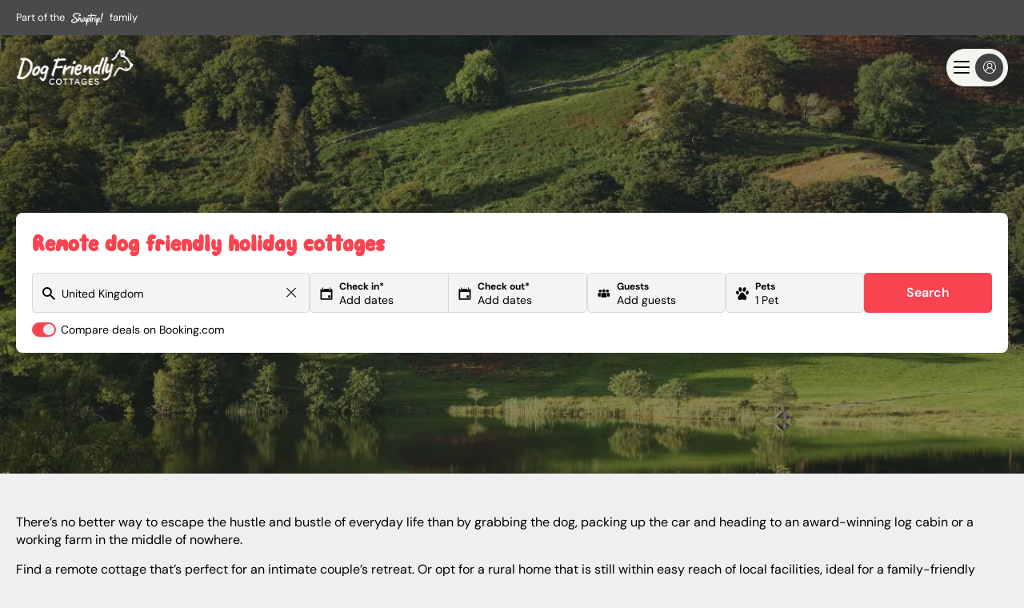

--- FILE ---
content_type: text/html; charset=utf-8
request_url: https://www.dogfriendlycottages.co.uk/remote
body_size: 114846
content:
<!DOCTYPE html><html><head><meta charSet="utf-8"/><meta http-equiv="x-ua-compatible" content="ie=edge"/><meta name="viewport" content="width=device-width, initial-scale=1, shrink-to-fit=no"/><meta name="generator" content="Gatsby 5.14.3"/><meta data-react-helmet="true" name="description" content="Find a dog friendly remote cottage that’s perfect for an intimate couple’s retreat. "/><meta data-react-helmet="true" property="og:title" content="Remote dog friendly holiday cottages in the UK"/><meta data-react-helmet="true" property="og:description" content="Find a dog friendly remote cottage that’s perfect for an intimate couple’s retreat. "/><meta data-react-helmet="true" property="og:url" content="https://www.dogfriendlycottages.co.uk"/><meta data-react-helmet="true" name="viewport" content="width=device-width, minimum-scale=1, initial-scale=1, maximum-scale=5, shrink-to-fit=no"/><meta data-react-helmet="true" property="og:image" content="https://cdn.sanity.io/images/4yrsxxk2/production/5fb235c5bfdf998cb85aee865eed8d3c4b9cb1f7-576x384.jpg?rect=0,48,576,288&amp;w=576&amp;h=288&amp;auto=format"/><meta data-react-helmet="true" name="robots" content="all"/><style data-href="/styles.5e4027cdf62a30f75b71.css" data-identity="gatsby-global-css">@charset "UTF-8";.litepicker .container__days .day-item.is-today{color:var(--primary)}.litepicker .container__days .day-item.is-end-date:hover,.litepicker .container__days .day-item.is-in-range,.litepicker .container__days .day-item.is-start-date:hover,.litepicker .container__days .day-item.is-today.is-end-date,.litepicker .container__days .day-item.is-today.is-start-date{color:#fff}.litepicker .container__days .day-item.is-end-date,.litepicker .container__days .day-item.is-start-date{background-color:var(--primary)}.litepicker .container__days .day-item.is-in-range{background-color:var(--lightenPrimary)}.litepicker .container__days .day-item:hover{box-shadow:inset 0 0 0 1px var(--primary);color:var(--primary)}.litepicker .container__months.columns-2{height:19rem;padding:.625rem;width:40rem}.litepicker .container__months .month-item-header{height:2.5rem}.litepicker .container__months .month-item{width:calc(50% - 10px);.container__days,.month-item-weekdays-row{width:90%}}.month-item-name,.month-item-year{font-size:1rem}.litepicker{font-family:DM Sans Variable,sans-serif;font-size:.875rem!important;left:50%!important;transform:translateX(-50%);z-index:10!important}.litepicker .container__months .month-item .button-next-month,.litepicker .container__months .month-item .button-previous-month{background-image:url("data:image/svg+xml;charset=utf-8,%3Csvg xmlns='http://www.w3.org/2000/svg' xml:space='preserve' viewBox='0 0 500 500'%3E%3Cpath fill='%234B4A4B' d='M23.729 148.09c0-4.702 1.671-9.28 5.015-12.817 6.735-7.074 17.638-7.074 24.324 0l193.9 204.46 193.97-204.46c6.688-7.074 17.639-7.074 24.324 0 6.688 7.075 6.688 18.559 0 25.609l-197.48 208.07c-11.51 12.114-30.117 12.114-41.502 0L28.75 160.882c-3.344-3.513-5.014-8.19-5.014-12.792z'/%3E%3C/svg%3E");cursor:pointer;height:1.2rem;width:1.2rem}.litepicker .container__months .month-item .button-previous-month{transform:rotate(90deg)}.litepicker .container__months .month-item .button-next-month{transform:rotate(-90deg)}.litepicker .container__months .month-item .button-next-month svg,.litepicker .container__months .month-item .button-previous-month svg{display:none}.litepicker .container__days>a,.litepicker .container__days>div{width:14.28571%}.litepicker .container__months .month-item-header div>.month-item-name{color:#000}.litepicker-close{display:none}.reset-button{background-color:var(--secondary)!important;border:none;border-radius:.313em;bottom:1rem;box-shadow:0 2px 4px 0 rgba(0,0,0,.5);box-sizing:border-box;color:var(--white)!important;cursor:pointer;display:inline;font-size:.875rem;font-weight:700;height:3.125rem;left:1rem;line-height:3.125rem;outline:0;position:fixed;text-align:center;width:10rem;z-index:10000}.reset-button:disabled{opacity:.5}.reset-button:disabled:after{background:#9e9e9e;border-radius:.313em;content:"";cursor:default;display:block;height:100%;left:0;opacity:.5;position:absolute;top:0;width:100%}@media only screen and (max-width:1023px){.reset-button{left:1.25rem;width:calc(50% - 1.5625rem)}.litepicker{background:#fff;height:100%;left:0!important;margin-top:0;position:fixed!important;top:0!important;transform:none;width:100%;z-index:9999!important}.litepicker .container__months.columns-2{border:none;box-shadow:none;flex-direction:column;height:100%;max-width:30rem;padding:0;width:100%}.litepicker .container__months .month-item{box-sizing:border-box;padding:10px 20px;width:100%}.litepicker .container__main{background:#fff;display:flex;height:100%;justify-content:center}.litepicker .container__months{border-radius:0}.litepicker .container__months .month-item-header .button-next-month{visibility:visible}.litepicker .container__months .month-item:nth-child(2) .button-next-month{visibility:hidden}.litepicker-close{background-color:var(--secondary);border:none;border-radius:.313em;bottom:1rem;box-shadow:0 2px 4px 0 rgba(0,0,0,.5);box-sizing:border-box;color:var(--white);cursor:pointer;display:inline;font-size:.875rem;font-weight:700;height:3.125rem;line-height:3.125rem;outline:0;position:fixed;right:1.25rem;text-align:center;width:calc(50% - 1.5625rem);z-index:10000}.litepicker .container__days .day-item.is-locked:focus,.litepicker .container__days .day-item.is-locked:focus-within{outline:none}@media only screen and (max-height:619px){.month-item{padding:0 20px!important}}}.autocomplete-suggestions{background:#fff;border:.063rem solid #fff;border-bottom-left-radius:5px;border-bottom-right-radius:5px;border-top:0;box-shadow:-.063rem .063rem .188rem rgba(0,0,0,.1);box-sizing:border-box;cursor:default;display:none;font-size:.875rem;height:auto;line-height:3.125rem;max-height:19.25rem;outline:0;overflow:hidden;overflow-y:auto;position:absolute;text-align:left;z-index:999}.autocomplete-suggestion{color:#333;cursor:pointer;font-size:.875rem;line-height:1.125rem;overflow:hidden;padding:.75rem 0 .75rem 1rem;position:relative;text-overflow:ellipsis;white-space:nowrap}.sub-region{font-size:.75rem}.autocomplete-suggestion.selected,.autocomplete-suggestion.selected .sub-region,.autocomplete-suggestion:hover,.autocomplete-suggestion:hover .sub-region{color:var(--primary)}@font-face{font-family:daycare_regular;src:url(/fonts/daycare.woff2) format("woff2")}.slick-slider{-webkit-touch-callout:none;-webkit-tap-highlight-color:transparent;box-sizing:border-box;touch-action:pan-y;-webkit-user-select:none;user-select:none;-khtml-user-select:none}.slick-list,.slick-slider{display:block;position:relative}.slick-list{margin:0;overflow:hidden;padding:0}.slick-list:focus{outline:none}.slick-list.dragging{cursor:pointer;cursor:hand}.slick-slider .slick-list,.slick-slider .slick-track{transform:translateZ(0)}.slick-track{display:block;left:0;margin-left:auto;margin-right:auto;position:relative;top:0}.slick-track:after,.slick-track:before{content:"";display:table}.slick-track:after{clear:both}.slick-loading .slick-track{visibility:hidden}.slick-slide{display:none;float:left;height:100%;min-height:1px}[dir=rtl] .slick-slide{float:right}.slick-slide img{display:block}.slick-slide.slick-loading img{display:none}.slick-slide.dragging img{pointer-events:none}.slick-initialized .slick-slide{display:block}.slick-loading .slick-slide{visibility:hidden}.slick-vertical .slick-slide{border:1px solid transparent;display:block;height:auto}.slick-arrow.slick-hidden{display:none}.slick-loading .slick-list{background:#fff url([data-uri]) 50% no-repeat}@font-face{font-family:slick;font-style:normal;font-weight:400;src:url([data-uri]);src:url([data-uri]?#iefix) format("embedded-opentype"),url([data-uri]) format("woff"),url([data-uri]) format("truetype"),url([data-uri]#slick) format("svg")}.slick-next,.slick-prev{border:none;cursor:pointer;display:block;font-size:0;height:20px;line-height:0;padding:0;position:absolute;top:50%;transform:translateY(-50%);width:20px}.slick-next,.slick-next:focus,.slick-next:hover,.slick-prev,.slick-prev:focus,.slick-prev:hover{background:transparent;color:transparent;outline:none}.slick-next:focus:before,.slick-next:hover:before,.slick-prev:focus:before,.slick-prev:hover:before{opacity:1}.slick-next.slick-disabled:before,.slick-prev.slick-disabled:before{opacity:.25}.slick-next:before,.slick-prev:before{-webkit-font-smoothing:antialiased;-moz-osx-font-smoothing:grayscale;color:#fff;font-family:slick;font-size:20px;line-height:1;opacity:.75}.slick-prev{left:-25px}[dir=rtl] .slick-prev{left:auto;right:-25px}.slick-prev:before{content:"←"}[dir=rtl] .slick-prev:before{content:"→"}.slick-next{right:-25px}[dir=rtl] .slick-next{left:-25px;right:auto}.slick-next:before{content:"→"}[dir=rtl] .slick-next:before{content:"←"}.slick-dotted.slick-slider{margin-bottom:30px}.slick-dots{bottom:-25px;display:block;list-style:none;margin:0;padding:0;position:absolute;text-align:center;width:100%}.slick-dots li{display:inline-block;margin:0 5px;padding:0;position:relative}.slick-dots li,.slick-dots li button{cursor:pointer;height:20px;width:20px}.slick-dots li button{background:transparent;border:0;color:transparent;display:block;font-size:0;line-height:0;outline:none;padding:5px}.slick-dots li button:focus,.slick-dots li button:hover{outline:none}.slick-dots li button:focus:before,.slick-dots li button:hover:before{opacity:1}.slick-dots li button:before{-webkit-font-smoothing:antialiased;-moz-osx-font-smoothing:grayscale;color:#000;content:"•";font-family:slick;font-size:6px;height:20px;left:0;line-height:20px;opacity:.25;position:absolute;text-align:center;top:0;width:20px}.slick-dots li.slick-active button:before{color:#000;opacity:.75}.rc-slider{border-radius:6px;height:14px;padding:5px 0;position:relative;touch-action:none;width:100%}.rc-slider,.rc-slider *{-webkit-tap-highlight-color:rgba(0,0,0,0);box-sizing:border-box}.rc-slider-rail{background-color:#e9e9e9;border-radius:6px;height:4px;position:absolute;width:100%}.rc-slider-track,.rc-slider-tracks{background-color:#abe2fb;border-radius:6px;height:4px;position:absolute}.rc-slider-track-draggable{background-clip:content-box;border-bottom:5px solid transparent;border-top:5px solid transparent;box-sizing:content-box;transform:translateY(-5px);z-index:1}.rc-slider-handle{background-color:#fff;border:2px solid #96dbfa;border-radius:50%;cursor:pointer;cursor:grab;height:14px;margin-top:-5px;opacity:.8;position:absolute;touch-action:pan-x;-webkit-user-select:none;user-select:none;width:14px;z-index:1}.rc-slider-handle-dragging.rc-slider-handle-dragging.rc-slider-handle-dragging{border-color:#57c5f7;box-shadow:0 0 0 5px #96dbfa}.rc-slider-handle-dragging.rc-slider-handle-dragging.rc-slider-handle-dragging-delete{opacity:0}.rc-slider-handle:focus{box-shadow:none;outline:none}.rc-slider-handle:focus-visible{border-color:#2db7f5;box-shadow:0 0 0 3px #96dbfa}.rc-slider-handle-click-focused:focus{border-color:#96dbfa;box-shadow:unset}.rc-slider-handle:hover{border-color:#57c5f7}.rc-slider-handle:active{border-color:#57c5f7;box-shadow:0 0 5px #57c5f7;cursor:grabbing}.rc-slider-mark{font-size:12px;left:0;position:absolute;top:18px;width:100%}.rc-slider-mark-text{color:#999;cursor:pointer;display:inline-block;position:absolute;text-align:center;vertical-align:middle}.rc-slider-mark-text-active{color:#666}.rc-slider-step{background:transparent;height:4px;position:absolute;width:100%}.rc-slider-dot{background-color:#fff;border:2px solid #e9e9e9;border-radius:50%;bottom:-2px;cursor:pointer;height:8px;position:absolute;vertical-align:middle;width:8px}.rc-slider-dot-active{border-color:#96dbfa}.rc-slider-dot-reverse{margin-right:-4px}.rc-slider-disabled{background-color:#e9e9e9}.rc-slider-disabled .rc-slider-track{background-color:#ccc}.rc-slider-disabled .rc-slider-dot,.rc-slider-disabled .rc-slider-handle{background-color:#fff;border-color:#ccc;box-shadow:none;cursor:not-allowed}.rc-slider-disabled .rc-slider-dot,.rc-slider-disabled .rc-slider-mark-text{cursor:not-allowed!important}.rc-slider-vertical{height:100%;padding:0 5px;width:14px}.rc-slider-vertical .rc-slider-rail{height:100%;width:4px}.rc-slider-vertical .rc-slider-track{bottom:0;left:5px;width:4px}.rc-slider-vertical .rc-slider-track-draggable{border-bottom:0;border-left:5px solid transparent;border-right:5px solid transparent;border-top:0;transform:translateX(-5px)}.rc-slider-vertical .rc-slider-handle{margin-left:-5px;margin-top:0;position:absolute;touch-action:pan-y;z-index:1}.rc-slider-vertical .rc-slider-mark{height:100%;left:18px;top:0}.rc-slider-vertical .rc-slider-step{height:100%;width:4px}.rc-slider-vertical .rc-slider-dot{margin-left:-2px}.rc-slider-tooltip-zoom-down-appear,.rc-slider-tooltip-zoom-down-enter,.rc-slider-tooltip-zoom-down-leave{animation-duration:.3s;animation-fill-mode:both;animation-play-state:paused;display:block!important}.rc-slider-tooltip-zoom-down-appear.rc-slider-tooltip-zoom-down-appear-active,.rc-slider-tooltip-zoom-down-enter.rc-slider-tooltip-zoom-down-enter-active{animation-name:rcSliderTooltipZoomDownIn;animation-play-state:running}.rc-slider-tooltip-zoom-down-leave.rc-slider-tooltip-zoom-down-leave-active{animation-name:rcSliderTooltipZoomDownOut;animation-play-state:running}.rc-slider-tooltip-zoom-down-appear,.rc-slider-tooltip-zoom-down-enter{animation-timing-function:cubic-bezier(.23,1,.32,1);transform:scale(0)}.rc-slider-tooltip-zoom-down-leave{animation-timing-function:cubic-bezier(.755,.05,.855,.06)}@keyframes rcSliderTooltipZoomDownIn{0%{opacity:0;transform:scale(0);transform-origin:50% 100%}to{transform:scale(1);transform-origin:50% 100%}}@keyframes rcSliderTooltipZoomDownOut{0%{transform:scale(1);transform-origin:50% 100%}to{opacity:0;transform:scale(0);transform-origin:50% 100%}}.rc-slider-tooltip{left:-9999px;position:absolute;top:-9999px;visibility:visible}.rc-slider-tooltip,.rc-slider-tooltip *{-webkit-tap-highlight-color:rgba(0,0,0,0);box-sizing:border-box}.rc-slider-tooltip-hidden{display:none}.rc-slider-tooltip-placement-top{padding:4px 0 8px}.rc-slider-tooltip-inner{background-color:#6c6c6c;border-radius:6px;box-shadow:0 0 4px #d9d9d9;color:#fff;font-size:12px;height:24px;line-height:1;min-width:24px;padding:6px 2px;text-align:center;text-decoration:none}.rc-slider-tooltip-arrow{border-color:transparent;border-style:solid;height:0;position:absolute;width:0}.rc-slider-tooltip-placement-top .rc-slider-tooltip-arrow{border-top-color:#6c6c6c;border-width:4px 4px 0;bottom:4px;left:50%;margin-left:-4px}@font-face{font-display:swap;font-family:Montserrat;font-style:normal;font-weight:400;src:url([data-uri]) format("woff2"),url(/static/montserrat-all-400-normal-327fab0afc997a2d9b163cb6c529eb58.woff) format("woff");unicode-range:u+0460-052f,u+1c80-1c88,u+20b4,u+2de0-2dff,u+a640-a69f,u+fe2e-fe2f}@font-face{font-display:swap;font-family:Montserrat;font-style:normal;font-weight:400;src:url([data-uri]) format("woff2"),url(/static/montserrat-all-400-normal-327fab0afc997a2d9b163cb6c529eb58.woff) format("woff");unicode-range:u+0301,u+0400-045f,u+0490-0491,u+04b0-04b1,u+2116}@font-face{font-display:swap;font-family:Montserrat;font-style:normal;font-weight:400;src:url([data-uri]) format("woff2"),url(/static/montserrat-all-400-normal-327fab0afc997a2d9b163cb6c529eb58.woff) format("woff");unicode-range:u+0102-0103,u+0110-0111,u+0128-0129,u+0168-0169,u+01a0-01a1,u+01af-01b0,u+1ea0-1ef9,u+20ab}@font-face{font-display:swap;font-family:Montserrat;font-style:normal;font-weight:400;src:url(/static/montserrat-latin-ext-400-normal-0204ec08a4b574088f02216df571c932.woff2) format("woff2"),url(/static/montserrat-all-400-normal-327fab0afc997a2d9b163cb6c529eb58.woff) format("woff");unicode-range:u+0100-024f,u+0259,u+1e??,u+2020,u+20a0-20ab,u+20ad-20cf,u+2113,u+2c60-2c7f,u+a720-a7ff}@font-face{font-display:swap;font-family:Montserrat;font-style:normal;font-weight:400;src:url(/static/montserrat-latin-400-normal-acb6629fe45c43ad5d8ba47a1c95c9fd.woff2) format("woff2"),url(/static/montserrat-all-400-normal-327fab0afc997a2d9b163cb6c529eb58.woff) format("woff");unicode-range:u+00??,u+0131,u+0152-0153,u+02bb-02bc,u+02c6,u+02da,u+02dc,u+2000-206f,u+2074,u+20ac,u+2122,u+2191,u+2193,u+2212,u+2215,u+feff,u+fffd}@font-face{font-display:swap;font-family:Montserrat;font-style:normal;font-weight:700;src:url([data-uri]) format("woff2"),url(/static/montserrat-all-700-normal-168d5b114e5a6d216802e8f0b050692b.woff) format("woff");unicode-range:u+0460-052f,u+1c80-1c88,u+20b4,u+2de0-2dff,u+a640-a69f,u+fe2e-fe2f}@font-face{font-display:swap;font-family:Montserrat;font-style:normal;font-weight:700;src:url([data-uri]) format("woff2"),url(/static/montserrat-all-700-normal-168d5b114e5a6d216802e8f0b050692b.woff) format("woff");unicode-range:u+0301,u+0400-045f,u+0490-0491,u+04b0-04b1,u+2116}@font-face{font-display:swap;font-family:Montserrat;font-style:normal;font-weight:700;src:url([data-uri]) format("woff2"),url(/static/montserrat-all-700-normal-168d5b114e5a6d216802e8f0b050692b.woff) format("woff");unicode-range:u+0102-0103,u+0110-0111,u+0128-0129,u+0168-0169,u+01a0-01a1,u+01af-01b0,u+1ea0-1ef9,u+20ab}@font-face{font-display:swap;font-family:Montserrat;font-style:normal;font-weight:700;src:url(/static/montserrat-latin-ext-700-normal-ed2b8a3421aea40bea12cb5fdc1adb79.woff2) format("woff2"),url(/static/montserrat-all-700-normal-168d5b114e5a6d216802e8f0b050692b.woff) format("woff");unicode-range:u+0100-024f,u+0259,u+1e??,u+2020,u+20a0-20ab,u+20ad-20cf,u+2113,u+2c60-2c7f,u+a720-a7ff}@font-face{font-display:swap;font-family:Montserrat;font-style:normal;font-weight:700;src:url(/static/montserrat-latin-700-normal-56c09b9a46af6a54eeb30e554f833d13.woff2) format("woff2"),url(/static/montserrat-all-700-normal-168d5b114e5a6d216802e8f0b050692b.woff) format("woff");unicode-range:u+00??,u+0131,u+0152-0153,u+02bb-02bc,u+02c6,u+02da,u+02dc,u+2000-206f,u+2074,u+20ac,u+2122,u+2191,u+2193,u+2212,u+2215,u+feff,u+fffd}@font-face{font-display:swap;font-family:DM Sans Variable;font-style:normal;font-weight:100 1000;src:url(/static/dm-sans-latin-ext-wght-normal-c2c2267a3117f34a8491691619b30016.woff2) format("woff2-variations");unicode-range:u+0100-02ba,u+02bd-02c5,u+02c7-02cc,u+02ce-02d7,u+02dd-02ff,u+0304,u+0308,u+0329,u+1d00-1dbf,u+1e00-1e9f,u+1ef2-1eff,u+2020,u+20a0-20ab,u+20ad-20c0,u+2113,u+2c60-2c7f,u+a720-a7ff}@font-face{font-display:swap;font-family:DM Sans Variable;font-style:normal;font-weight:100 1000;src:url(/static/dm-sans-latin-wght-normal-e9bf94707ccc28665346b5fcc8e24d28.woff2) format("woff2-variations");unicode-range:u+00??,u+0131,u+0152-0153,u+02bb-02bc,u+02c6,u+02da,u+02dc,u+0304,u+0308,u+0329,u+2000-206f,u+20ac,u+2122,u+2191,u+2193,u+2212,u+2215,u+feff,u+fffd}
/*! normalize.css v8.0.1 | MIT License | github.com/necolas/normalize.css */html{-webkit-text-size-adjust:100%;line-height:1.15}body{margin:0}main{display:block}h1{font-size:2em;margin:.67em 0}hr{box-sizing:content-box;height:0;overflow:visible}pre{font-family:monospace,monospace;font-size:1em}a{background-color:transparent}abbr[title]{border-bottom:none;text-decoration:underline;-webkit-text-decoration:underline dotted;text-decoration:underline dotted}b,strong{font-weight:bolder}code,kbd,samp{font-family:monospace,monospace;font-size:1em}small{font-size:80%}sub,sup{font-size:75%;line-height:0;position:relative;vertical-align:baseline}sub{bottom:-.25em}sup{top:-.5em}img{border-style:none}button,input,optgroup,select,textarea{font-family:inherit;font-size:100%;line-height:1.15;margin:0}button,input{overflow:visible}button,select{text-transform:none}[type=button],[type=reset],[type=submit],button{-webkit-appearance:button}[type=button]::-moz-focus-inner,[type=reset]::-moz-focus-inner,[type=submit]::-moz-focus-inner,button::-moz-focus-inner{border-style:none;padding:0}[type=button]:-moz-focusring,[type=reset]:-moz-focusring,[type=submit]:-moz-focusring,button:-moz-focusring{outline:1px dotted ButtonText}fieldset{padding:.35em .75em .625em}legend{box-sizing:border-box;color:inherit;display:table;max-width:100%;padding:0;white-space:normal}progress{vertical-align:baseline}textarea{overflow:auto}[type=checkbox],[type=radio]{box-sizing:border-box;padding:0}[type=number]::-webkit-inner-spin-button,[type=number]::-webkit-outer-spin-button{height:auto}[type=search]{-webkit-appearance:textfield;outline-offset:-2px}[type=search]::-webkit-search-decoration{-webkit-appearance:none}::-webkit-file-upload-button{-webkit-appearance:button;font:inherit}details{display:block}summary{display:list-item}[hidden],template{display:none}</style><style data-styled="" data-styled-version="5.3.11">.jquLbL{width:100%;height:100%;margin-left:auto;margin-right:auto;box-sizing:border-box;position:relative;padding:0 1.25rem;}/*!sc*/
@media only screen and (min-width:1200px){.jquLbL{max-width:80rem;}}/*!sc*/
@media only screen and (min-width:1024px){.jquLbL{padding:0 1.25rem;}}/*!sc*/
.jQWOpF{width:100%;height:100%;margin-left:auto;margin-right:auto;box-sizing:border-box;position:relative;padding:0;}/*!sc*/
@media only screen and (min-width:1200px){.jQWOpF{max-width:80rem;}}/*!sc*/
@media only screen and (min-width:1024px){.jQWOpF{padding:0 1.25rem;}}/*!sc*/
data-styled.g1[id="Container__StyledContainer-sc-rrzgkz-0"]{content:"jquLbL,jQWOpF,"}/*!sc*/
.dTKSeK{z-index:10;position:relative;background:var(--primary);padding:1.25rem 1.25rem 1rem 1.25rem;}/*!sc*/
.dTKSeK.hero{background:#FFFFFF;border-radius:0.5rem 0.5rem 0 0;}/*!sc*/
.dTKSeK.hero .copy-container{color:#000000;}/*!sc*/
.dTKSeK.hero .inner{border:1px solid #d8d8d8;}/*!sc*/
.dTKSeK.hero .inner.search_box .submit{background:var(--primary);}/*!sc*/
.dTKSeK.hero .inner.search_box .submit:hover,.dTKSeK.hero .inner.search_box .submit:focus{background:var(--lightenButton);-webkit-transition:.3s;transition:.3s;}/*!sc*/
.dTKSeK .copy-container{margin:0 0 1.25rem;color:#FFFFFF;}/*!sc*/
.dTKSeK .copy-container--margin{margin:0 0 3.125em;}/*!sc*/
.dTKSeK .inner{height:3.125rem;line-height:3.125rem;background:#F5F4F3;border-radius:0.313em;border:1px solid #d8d8d8;width:100%;box-sizing:border-box;display:-webkit-box;display:-webkit-flex;display:-ms-flexbox;display:flex;-webkit-flex-direction:column;-ms-flex-direction:column;flex-direction:column;position:relative;}/*!sc*/
.dTKSeK .inner img{top:17px;left:12px;width:1rem;height:1rem;display:block;position:absolute;pointer-events:none;}/*!sc*/
.dTKSeK .inner.search_box{border:none;}/*!sc*/
.dTKSeK .inner.search_box .submit{border-radius:0.313rem;}/*!sc*/
.dTKSeK .inner.search_box_dfc{min-width:10rem;}/*!sc*/
.dTKSeK .inner .date{cursor:pointer;}/*!sc*/
.dTKSeK .inner label{height:1rem;font-size:0.75rem;padding:12px 0 0 36px;font-weight:700;position:absolute;top:-1.313rem;pointer-events:none;color:#000;}/*!sc*/
.dTKSeK .inner input{line-height:30px;border-radius:15px;font-size:0.875rem;width:100%;padding:18px 16px 0 36px;box-sizing:border-box;background:transparent;border:none;}/*!sc*/
.dTKSeK .inner input::-webkit-input-placeholder{color:#000000;}/*!sc*/
.dTKSeK .inner input::-moz-placeholder{color:#000000;}/*!sc*/
.dTKSeK .inner input:-ms-input-placeholder{color:#000000;}/*!sc*/
.dTKSeK .inner input::placeholder{color:#000000;}/*!sc*/
.dTKSeK .inner input:focus{outline:none;}/*!sc*/
.dTKSeK .inner select{line-height:30px;border-radius:15px;width:100%;font-size:0.875rem;padding:18px 16px 0 36px;box-sizing:border-box;background:transparent;border:none;cursor:pointer;-webkit-appearance:none;-moz-appearance:none;-webkit-appearance:none;-moz-appearance:none;appearance:none;color:black;}/*!sc*/
.dTKSeK .inner select:focus{outline:none;}/*!sc*/
.dTKSeK .inner.region_box{margin:0;font-size:0.875rem;}/*!sc*/
.dTKSeK .inner.region_box input{font-size:0.875rem;padding:10px 16px 10px 36px;}/*!sc*/
.dTKSeK .inner.region_box input::-webkit-input-placeholder{font-size:0.875rem;}/*!sc*/
.dTKSeK .inner.region_box input::-moz-placeholder{font-size:0.875rem;}/*!sc*/
.dTKSeK .inner.region_box input:-ms-input-placeholder{font-size:0.875rem;}/*!sc*/
.dTKSeK .inner.region_box input::placeholder{font-size:0.875rem;}/*!sc*/
.dTKSeK .hth .search_box{height:3.125rem;}/*!sc*/
.dTKSeK .hth .search_box .submit{margin:0;padding:0;color:#fff;width:100%;border:none;cursor:pointer;height:3.125rem;font-weight:600;font-size:1rem;background:var(--secondary);}/*!sc*/
.dTKSeK .hth .search_box .submit:hover,.dTKSeK .hth .search_box .submit:focus{background:var(--lightenButton);-webkit-transition:.3s;transition:.3s;}/*!sc*/
.dTKSeK .hth .hth-mobile-cal{height:100%;overflow:visible;position:relative;background:#F5F4F3 !important;border-radius:0.313em;max-height:-webkit-max-content;max-height:-moz-max-content;max-height:max-content;border:1px solid #d8d8d8;grid-column-gap:0 !important;}/*!sc*/
.dTKSeK .hth .hth-mobile-cal::after{width:1px;content:"";height:100%;position:absolute;background:#d8d8d8;left:calc(50% - 1px);pointer-events:none;}/*!sc*/
.dTKSeK .hth .hth-mobile-cal .inner{height:3rem;border:none;}/*!sc*/
.dTKSeK .hth ul{list-style:none;}/*!sc*/
.dTKSeK .hth .hth-mobile{display:-webkit-box;display:-webkit-flex;display:-ms-flexbox;display:flex;grid-column-gap:10px;}/*!sc*/
.dTKSeK .hth .autocomplete-suggestion{position:relative;white-space:nowrap;overflow:hidden;text-overflow:ellipsis;color:#333;font-size:14px;background:#eee;padding:16px 16px 2px 16px;cursor:pointer;line-height:1.25;margin-top:-1px;}/*!sc*/
.dTKSeK .hth .autocomplete-suggestion:last-of-type{padding:16px;border-bottom-left-radius:15px;border-bottom-right-radius:15px;}/*!sc*/
.dTKSeK .hth .autocomplete-suggestion:hover{color:var(--primary);}/*!sc*/
.dTKSeK .hth .autocomplete-suggestion:hover .sub-region{color:var(--primary);}/*!sc*/
.dTKSeK .hth .autocomplete-suggestion.selected{color:var(--primary);}/*!sc*/
.dTKSeK .hth .autocomplete-suggestion.selected .sub-region{color:var(--primary);}/*!sc*/
@media only screen and (min-width:992px){.dTKSeK{margin:0 0 1.25rem 0;}.dTKSeK.hero{border-radius:0.5rem;}.dTKSeK .hth{width:100%;}.dTKSeK .hth .hth-mobile{width:100%;background:none;-webkit-flex-direction:row;-ms-flex-direction:row;flex-direction:row;}}/*!sc*/
@media only screen and (min-width:1024px){.dTKSeK{padding:1.25rem 0;}}/*!sc*/
data-styled.g2[id="SearchForm__SearchFormContainer-sc-1oqc1gk-0"]{content:"dTKSeK,"}/*!sc*/
.gXRmvu{font-size:1.75rem;margin:0 0 .5rem 0;line-height:initial;}/*!sc*/
.gXRmvu.dfc{font-size:1.75rem;color:var(--primary);}/*!sc*/
data-styled.g3[id="SearchForm__Heading-sc-1oqc1gk-1"]{content:"gXRmvu,"}/*!sc*/
.dlAUul{display:-webkit-box;display:-webkit-flex;display:-ms-flexbox;display:flex;grid-row-gap:0.625rem;-webkit-flex-direction:column;-ms-flex-direction:column;flex-direction:column;}/*!sc*/
@media only screen and (min-width:992px){.dlAUul{-webkit-flex-direction:row;-ms-flex-direction:row;flex-direction:row;grid-column-gap:0.625rem;}}/*!sc*/
data-styled.g7[id="SearchForm__FCon-sc-1oqc1gk-5"]{content:"dlAUul,"}/*!sc*/
.fycOrw{display:-webkit-box;display:-webkit-flex;display:-ms-flexbox;display:flex;-webkit-align-items:start;-webkit-box-align:start;-ms-flex-align:start;align-items:start;-webkit-flex-direction:column;-ms-flex-direction:column;flex-direction:column;margin:0.75rem 0 0 0;grid-column-gap:1rem;grid-row-gap:0.313rem;}/*!sc*/
@media only screen and (min-width:768px){.fycOrw{-webkit-flex-direction:row;-ms-flex-direction:row;flex-direction:row;-webkit-align-items:center;-webkit-box-align:center;-ms-flex-align:center;align-items:center;-webkit-box-pack:justify;-webkit-justify-content:space-between;-ms-flex-pack:justify;justify-content:space-between;}.fycOrw.st{margin-top:1.25rem;}}/*!sc*/
@media only screen and (min-width:992px){.fycOrw{-webkit-align-items:start;-webkit-box-align:start;-ms-flex-align:start;align-items:start;}}/*!sc*/
data-styled.g10[id="SearchForm__SwitchesContainer-sc-1oqc1gk-8"]{content:"fycOrw,"}/*!sc*/
.jkhdcw{display:-webkit-box;display:-webkit-flex;display:-ms-flexbox;display:flex;-webkit-align-items:start;-webkit-box-align:start;-ms-flex-align:start;align-items:start;-webkit-flex-direction:column;-ms-flex-direction:column;flex-direction:column;grid-column-gap:1rem;grid-row-gap:0.313rem;}/*!sc*/
@media only screen and (min-width:992px){.jkhdcw{-webkit-flex-direction:row;-ms-flex-direction:row;flex-direction:row;}}/*!sc*/
data-styled.g11[id="SearchForm__Switches-sc-1oqc1gk-9"]{content:"jkhdcw,"}/*!sc*/
.eXouBE .toggle{display:-webkit-box;display:-webkit-flex;display:-ms-flexbox;display:flex;cursor:pointer;-webkit-align-items:center;-webkit-box-align:center;-ms-flex-align:center;align-items:center;-webkit-flex-direction:row;-ms-flex-direction:row;flex-direction:row;}/*!sc*/
.eXouBE .toggle .toggle-switch{width:1.875rem;cursor:pointer;height:1.125rem;position:relative;background:#b1bfc6;border-radius:1rem;display:inline-block;vertical-align:middle;-webkit-transition:background 0.25s;transition:background 0.25s;}/*!sc*/
.eXouBE .toggle .toggle-switch:before,.eXouBE .toggle .toggle-switch:after{content:"";}/*!sc*/
.eXouBE .toggle .toggle-switch:before{top:2px;left:2px;width:14px;height:14px;display:block;position:absolute;border-radius:50%;background:#eceff1;-webkit-transition:left 0.25s;transition:left 0.25s;}/*!sc*/
.eXouBE .toggle .toggle:hover .toggle-switch:before{background:linear-gradient(to bottom,#fff 0%,#fff 100%);box-shadow:0 0 0 1px rgba(0,0,0,0.5);}/*!sc*/
.eXouBE .toggle .toggle-checkbox:checked + .toggle-switch{background:var(--primary);}/*!sc*/
.eXouBE .toggle .toggle-checkbox:checked + .toggle-switch:before{left:14px;}/*!sc*/
.eXouBE .toggle .toggle-checkbox{position:absolute;visibility:hidden;}/*!sc*/
.eXouBE .toggle .toggle-label{cursor:pointer;position:relative;font-size:0.875rem;margin-left:0.4rem;color:#000000;}/*!sc*/
data-styled.g12[id="SearchForm__Switch-sc-1oqc1gk-10"]{content:"eXouBE,"}/*!sc*/
.eTOnXP{display:-webkit-box;display:-webkit-flex;display:-ms-flexbox;display:flex;position:relative;-webkit-flex-direction:column-reverse;-ms-flex-direction:column-reverse;flex-direction:column-reverse;}/*!sc*/
.eTOnXP.search-form{height:calc(100dvh - 44px);}/*!sc*/
.eTOnXP.search-form.st{height:100dvh;}/*!sc*/
@media only screen and (min-width:992px){.eTOnXP{height:34.25rem;-webkit-flex-direction:column;-ms-flex-direction:column;flex-direction:column;-webkit-box-pack:center;-webkit-justify-content:center;-ms-flex-pack:center;justify-content:center;}.eTOnXP.search-form{height:34.25rem;-webkit-box-pack:center;-webkit-justify-content:center;-ms-flex-pack:center;justify-content:center;}.eTOnXP.search-form.st{height:34.25rem;-webkit-box-pack:center;-webkit-justify-content:center;-ms-flex-pack:center;justify-content:center;}.eTOnXP.search-form.display-date{-webkit-box-pack:end;-webkit-justify-content:end;-ms-flex-pack:end;justify-content:end;}}/*!sc*/
data-styled.g22[id="Hero__HeroSection-sc-buzi8-0"]{content:"eTOnXP,"}/*!sc*/
.eQUiWG{z-index:3;display:-webkit-box;display:-webkit-flex;display:-ms-flexbox;display:flex;position:relative;padding:6rem 1.25rem;color:#FFFFFF;-webkit-flex-direction:column;-ms-flex-direction:column;flex-direction:column;}/*!sc*/
.eQUiWG.search-form{padding:4.625rem 0 0 0;}/*!sc*/
.eQUiWG .pad{padding:0;display:-webkit-box;display:-webkit-flex;display:-ms-flexbox;display:flex;-webkit-flex-direction:column;-ms-flex-direction:column;flex-direction:column;}/*!sc*/
@media only screen and (min-width:992px){.eQUiWG{padding:7.063rem 0;display:block;}.eQUiWG.search-form{padding:4.625rem 0 3rem 0;}.eQUiWG .pad{padding:0 1.25rem;display:block;}}/*!sc*/
data-styled.g23[id="Hero__Content-sc-buzi8-1"]{content:"eQUiWG,"}/*!sc*/
.gMHirC{padding-bottom:1rem;}/*!sc*/
@media only screen and (min-width:992px){.gMHirC{padding:2rem 0;}}/*!sc*/
data-styled.g24[id="Hero__Headings-sc-buzi8-2"]{content:"gMHirC,"}/*!sc*/
.PzaMG{position:absolute !important;top:0;left:0;width:100%;height:100%;z-index:1;}/*!sc*/
data-styled.g27[id="Hero__Image-sc-buzi8-5"]{content:"PzaMG,"}/*!sc*/
.NKEkZ{background:var(--codGrey);opacity:0.5;position:absolute;top:0;left:0;height:100%;width:100%;z-index:2;}/*!sc*/
data-styled.g28[id="Hero__Overlay-sc-buzi8-6"]{content:"NKEkZ,"}/*!sc*/
.beSA-df{position:relative;z-index:10;-webkit-order:1;-ms-flex-order:1;order:1;}/*!sc*/
data-styled.g29[id="Hero__SearchFormContainer-sc-buzi8-7"]{content:"beSA-df,"}/*!sc*/
.fnmmAJ{display:-ms-flexbox;display:-webkit-box;display:-webkit-flex;display:-ms-flexbox;display:flex;-ms-flex-wrap:wrap;-webkit-flex-wrap:wrap;-ms-flex-wrap:wrap;flex-wrap:wrap;margin-right:-0px;margin-left:-0px;}/*!sc*/
data-styled.g33[id="sc-gEvEer"]{content:"fnmmAJ,"}/*!sc*/
.fnCHeQ{position:relative;width:100%;min-height:1px;padding-right:0px;padding-left:0px;}/*!sc*/
@media (min-width:768px){.fnCHeQ{-ms-flex:0 0 16.666666666666668%;-webkit-flex:0 0 16.666666666666668%;-ms-flex:0 0 16.666666666666668%;flex:0 0 16.666666666666668%;max-width:16.666666666666668%;}}/*!sc*/
.cRnxMB{position:relative;width:100%;min-height:1px;padding-right:0px;padding-left:0px;}/*!sc*/
@media (min-width:768px){.cRnxMB{-ms-flex:0 0 33.333333333333336%;-webkit-flex:0 0 33.333333333333336%;-ms-flex:0 0 33.333333333333336%;flex:0 0 33.333333333333336%;max-width:33.333333333333336%;}}/*!sc*/
.cXTbGS{position:relative;width:100%;min-height:1px;padding-right:0px;padding-left:0px;}/*!sc*/
@media (min-width:768px){.cXTbGS{-ms-flex:0 0 25%;-webkit-flex:0 0 25%;-ms-flex:0 0 25%;flex:0 0 25%;max-width:25%;}}/*!sc*/
data-styled.g34[id="sc-eqUAAy"]{content:"fnCHeQ,cRnxMB,cXTbGS,"}/*!sc*/
.dOvqna{height:auto;width:100%;overflow:hidden;position:relative;}/*!sc*/
@media(min-width:768px){.dOvqna{height:auto;}}/*!sc*/
data-styled.g36[id="BlockContentWithAccordion__ContentWrapper-sc-4cw054-0"]{content:"dOvqna,"}/*!sc*/
.iqoIBw{max-height:none;overflow:hidden;position:relative;}/*!sc*/
.iqoIBw:after{content:"";position:absolute;bottom:0px;left:0px;right:0px;height:4.5rem;background:linear-gradient(0deg,rgb(239,239,239) 0%,transparent 100%);opacity:1;display:none;}/*!sc*/
@media only screen and (min-width:768px){.iqoIBw:after{display:none;}}/*!sc*/
@media(min-width:768px){.iqoIBw{max-height:none;}}/*!sc*/
data-styled.g37[id="BlockContentWithAccordion__BlockWrapper-sc-4cw054-1"]{content:"iqoIBw,"}/*!sc*/
.lgwiGB{position:absolute;bottom:1.5rem;cursor:pointer;display:none;}/*!sc*/
@media(min-width:768px){.lgwiGB{display:none;}}/*!sc*/
.lgwiGB svg{width:2rem;height:2rem;position:absolute;bottom:-0.375rem;left:5.75rem;}/*!sc*/
data-styled.g38[id="BlockContentWithAccordion__ReadMore-sc-4cw054-2"]{content:"lgwiGB,"}/*!sc*/
.iRdyhn{margin:3.125rem 0;}/*!sc*/
data-styled.g40[id="Section__SectionContent-sc-10tibn0-0"]{content:"iRdyhn,"}/*!sc*/
.hCPEgH a{display:inline;color:var(--primary);-webkit-text-decoration:none;text-decoration:none;}/*!sc*/
.hCPEgH a:hover{-webkit-text-decoration:underline;text-decoration:underline;}/*!sc*/
.hCPEgH h1::first-letter,.hCPEgH h2::first-letter,.hCPEgH h3::first-letter,.hCPEgH h4::first-letter,.hCPEgH h5::first-letter,.hCPEgH h6::first-letter,.hCPEgH p::first-letter,.hCPEgH strong::first-letter,.hCPEgH b::first-letter,.hCPEgH li::first-letter{text-transform:uppercase;}/*!sc*/
data-styled.g44[id="Copy__Styles-sc-ymmokq-0"]{content:"hCPEgH,"}/*!sc*/
.lhKlQv .property-list{margin-top:3.125rem;}/*!sc*/
.lhKlQv .title,.lhKlQv .subtitle{margin:0 0 1.25rem;}/*!sc*/
.lhKlQv .container{display:inline-block;}/*!sc*/
.lhKlQv .grid-container{list-style:none;display:grid;grid-template-columns:1fr;grid-template-rows:1fr;grid-gap:1.25rem;margin:0 0 1.25rem;padding:0;}/*!sc*/
.lhKlQv .grid-item{background-size:cover;background-repeat:no-repeat;height:28.125rem;width:100%;box-shadow:0 0 1.25rem rgb(0 0 0 / 30%);border-radius:.25rem;background-position:center;-webkit-transition:.2s;transition:.2s;}/*!sc*/
.lhKlQv .grid-item:hover{box-shadow:0 0.125rem 1.25rem 0 #a3e0d8;-webkit-transition:.2s;transition:.2s;}/*!sc*/
.lhKlQv .grid-item .prop{display:-webkit-box;display:-webkit-flex;display:-ms-flexbox;display:flex;-webkit-flex-direction:column;-ms-flex-direction:column;flex-direction:column;height:100%;width:100%;-webkit-text-decoration:none;text-decoration:none;box-sizing:border-box;position:relative;color:#6E6E6E;cursor:pointer;}/*!sc*/
.lhKlQv .grid-item .prop-image{height:19.375rem;width:100%;background:#6E6E6E;background-repeat:no-repeat;background-size:cover;background-position:center;}/*!sc*/
.lhKlQv .grid-item .prop-image .pets{height:2.5rem;width:2.5rem;position:absolute;top:1.25rem;right:1.25rem;background:var(--primary);border-radius:100%;}/*!sc*/
.lhKlQv .grid-item .prop-image .pets svg{width:1.25rem;height:1.25rem;position:absolute;left:50%;top:50%;fill:var(--white);margin:-.625rem 0 0 -.625rem;}/*!sc*/
.lhKlQv .grid-item .prop-info{padding:1.25rem;box-sizing:border-box;display:-webkit-box;display:-webkit-flex;display:-ms-flexbox;display:flex;-webkit-flex-direction:column;-ms-flex-direction:column;flex-direction:column;-webkit-box-pack:justify;-webkit-justify-content:space-between;-ms-flex-pack:justify;justify-content:space-between;color:var(--black);}/*!sc*/
.lhKlQv .grid-item .prop-info .prop-top{margin-bottom:2rem;}/*!sc*/
.lhKlQv .grid-item .prop-info .prop-town{font-size:.75rem;}/*!sc*/
.lhKlQv .grid-item .prop-info .price{font-size:1rem;font-weight:700;margin:1rem 0;float:right;color:var(--black);display:-webkit-box;display:-webkit-flex;display:-ms-flexbox;display:flex;-webkit-flex-direction:column;-ms-flex-direction:column;flex-direction:column;-webkit-align-items:end;-webkit-box-align:end;-ms-flex-align:end;align-items:end;position:absolute;bottom:3rem;right:1.25rem;}/*!sc*/
.lhKlQv .grid-item .prop-info .price span{font-weight:400;font-size:.75rem;}/*!sc*/
.lhKlQv .grid-item .prop-info .prop-link{float:right;font-weight:700;color:var(--primary);}/*!sc*/
.lhKlQv .grid-item .prop-info .prop-foot{padding-top:.85rem;border-top:1px solid #D8D8D8;}/*!sc*/
.lhKlQv .search-link{-webkit-text-decoration:none;text-decoration:none;}/*!sc*/
.lhKlQv .search-button{border:none;background-color:var(--secondary);position:relative;height:3.125rem;z-index:1;border-radius:.313em;line-height:3.125rem;font-size:0.875rem;font-weight:700;color:var(--white);text-align:center;outline:0;box-sizing:border-box;box-shadow:0 2px 4px 0 rgba(0,0,0,0.5);display:inline;margin:0;cursor:pointer;width:100%;}/*!sc*/
.lhKlQv .search-button:hover,.lhKlQv .search-button:focus{background:var(--lightenButton);}/*!sc*/
@media only screen and (min-width:1024px){.lhKlQv .property-list{padding:0;}.lhKlQv .container{display:inline-block;margin-left:50%;-webkit-transform:translate(-50%);-ms-transform:translate(-50%);transform:translate(-50%);}.lhKlQv .grid-container{grid-template-columns:repeat(3,1fr);}.lhKlQv .grid-item{height:28.125rem;}.lhKlQv .search-button{min-width:30%;width:-webkit-max-content;width:-moz-max-content;width:max-content;padding-left:12px;padding-right:12px;}}/*!sc*/
data-styled.g125[id="PropertyListAPI__Styles-sc-lhpdec-0"]{content:"lhKlQv,"}/*!sc*/
@font-face{font-family:'daycare';src:url('/daycare.woff2') format("woff2");}/*!sc*/
:root{--primary:#fa4351;--primarySub:#00485c;--secondary:#514641;--lightenButton:#655a55;--lightenBig:#837873;--lightenPrimary:#ff5765;--white:#fff;--black:#050505;--grey:#efefef;--mediumkgrey:#A2A2A2;--drkGrey:#989898;--silverGrey:#cccccc;--lightGrey:#F5F5F5;--codGrey:#191919;--blue:#2300FF;--cornflowerBlue:#4D31FD;--darkGrey:#4A4A4A;--successGreen:#4BB543;}/*!sc*/
html,body{-webkit-scroll-behavior:smooth;-moz-scroll-behavior:smooth;-ms-scroll-behavior:smooth;scroll-behavior:smooth;}/*!sc*/
html{background:var(--grey);font-size:16px;}/*!sc*/
body{font-size:1rem;font-family:"DM Sans Variable",sans-serif;font-display:optional;}/*!sc*/
p{font-size:1rem;line-height:1.4;margin:0 0 0.9375rem 0;overflow-wrap:break-word;}/*!sc*/
h1,h2{font-family:daycare,DM Sans Variable,sans-serif;}/*!sc*/
h2{margin:0 0 1.125rem;font-size:1.5rem;line-height:1.5;}/*!sc*/
h3{font-size:1.25rem;line-height:1.5;}/*!sc*/
@media only screen and (min-width:992px){h3{margin:1.125rem 0;}}/*!sc*/
h4{font-size:1rem;line-height:1.4;}/*!sc*/
ol{margin:0.9375rem;}/*!sc*/
li{line-height:1.3;margin-bottom:0.3125rem;}/*!sc*/
.gatsby-image-wrapper img[src*=base64\,]{image-rendering:-moz-crisp-edges;image-rendering:pixelated;}/*!sc*/
img{max-width:100%;}/*!sc*/
.container{width:100%;height:100%;margin-left:auto;margin-right:auto;box-sizing:border-box;}/*!sc*/
.pad{padding:0 1rem;}/*!sc*/
@media only screen and (min-width:1024px){.container{max-width:80rem;}}/*!sc*/
data-styled.g139[id="sc-global-gLcieq1"]{content:"sc-global-gLcieq1,"}/*!sc*/
.ilANOq{background:#4a4a4a;width:100vw;z-index:12;height:2.75rem;display:-webkit-box;display:-webkit-flex;display:-ms-flexbox;display:flex;-webkit-flex-direction:row;-ms-flex-direction:row;flex-direction:row;-webkit-align-items:center;-webkit-box-align:center;-ms-flex-align:center;align-items:center;position:relative;opacity:100;pointer-events:auto;}/*!sc*/
data-styled.g140[id="Bar__Background-sc-1mxnsu0-0"]{content:"ilANOq,"}/*!sc*/
.jvQray{display:-webkit-box;display:-webkit-flex;display:-ms-flexbox;display:flex;-webkit-flex-direction:row;-ms-flex-direction:row;flex-direction:row;-webkit-align-items:center;-webkit-box-align:center;-ms-flex-align:center;align-items:center;position:relative;height:2.75rem;}/*!sc*/
.jvQray span{display:inline-block;font-size:0.8rem;color:var(--white);}/*!sc*/
.jvQray svg{height:2.75rem;width:2.5rem;display:inline-block;position:relative;fill:var(--white);margin:auto 0.5rem -0.25rem;}/*!sc*/
.jvQray a{display:-webkit-box;display:-webkit-flex;display:-ms-flexbox;display:flex;}/*!sc*/
data-styled.g141[id="Bar__Banner-sc-1mxnsu0-1"]{content:"jvQray,"}/*!sc*/
.header{background:var(--white);}/*!sc*/
.header.ST-nav.cms .nav-container .menu-container,.header.ST-nav.cms .nav-container .nav-menu-container{height:calc(100vh - 4.5rem);}/*!sc*/
.header.ST-nav .nav-container .menu-container{height:calc(100vh - 4.5rem) !important;padding-top:4.5rem;}/*!sc*/
@media only screen and (min-width:1024px){.header.ST-nav .nav-container .menu-container.visible{padding-top:0;height:auto !important;}}/*!sc*/
.header .nav-container .logo .white{display:none;}/*!sc*/
.header .nav-container .logo .default{display:block;}/*!sc*/
.header.transparent{background:transparent;background:var(--mediumkgrey);}/*!sc*/
.header.transparent .nav-container .logo .white{display:block;-webkit-transition:.3s;transition:.3s;}/*!sc*/
.header.transparent .nav-container .logo .default{display:none;-webkit-transition:.3s;transition:.3s;}/*!sc*/
.header.transparent.menuOpen .nav-container .logo .white{display:none;-webkit-transition:.3s;transition:.3s;}/*!sc*/
.header.transparent.menuOpen .nav-container .logo .default{display:block;-webkit-transition:.3s;transition:.3s;}/*!sc*/
@media only screen and (min-width:1024px){.header.transparent.menuOpen .nav-container .logo .white{display:block;}.header.transparent.menuOpen .nav-container .logo .default{display:none;}}/*!sc*/
.header.menuOpen .nav.prop{width:100%;z-index:10003;position:fixed;}/*!sc*/
@media only screen and (min-width:1024px){.header.menuOpen .nav.prop{z-index:10;position:relative;}}/*!sc*/
.header.cms .nav-container .menu-container,.header.cms .nav-container .nav-menu-container{height:calc(100vh - 4.5rem);}/*!sc*/
@media only screen and (min-width:1024px){.header.cms .nav-container .menu-container,.header.cms .nav-container .nav-menu-container{height:auto;}}/*!sc*/
.header .nav{z-index:11;height:auto;overflow:visible;position:relative;}/*!sc*/
.header .nav .container{height:auto;}/*!sc*/
.header .nav .col-10{padding:0 1.25rem;margin:0;width:100%;position:relative;}/*!sc*/
@media only screen and (min-width:1024px){.header .nav .col-10{width:79.3333333333%;margin:0 2%;}}/*!sc*/
.header .nav.full-width{position:fixed;background:var(--white);}/*!sc*/
.header .nav.full-width .col-10{width:100%;}/*!sc*/
.header .nav.full-width .nav-container .logo .white,.header .nav.full-width .nav-container .logo .default{display:none;}/*!sc*/
@media only screen and (min-width:992px){.header .nav.full-width .nav-container .logo .white{display:none;}.header .nav.full-width .nav-container .logo .default{display:block;}}/*!sc*/
@media only screen and (min-width:1024px){.header .nav.full-width{height:5.063rem;}.header .nav.full-width .col-10{width:96%;}}/*!sc*/
.header .nav-container{display:-webkit-box;display:-webkit-flex;display:-ms-flexbox;display:flex;-webkit-align-items:center;-webkit-box-align:center;-ms-flex-align:center;align-items:center;-webkit-flex-direction:row;-ms-flex-direction:row;flex-direction:row;-webkit-box-pack:justify;-webkit-justify-content:space-between;-ms-flex-pack:justify;justify-content:space-between;padding:0.625rem 1.25rem 0.938rem 1.25rem;}/*!sc*/
@media only screen and (min-width:1024px){.header .nav-container{padding:1rem 0;background:transparent;}.header .nav-container.menuOpen{background:transparent;}}/*!sc*/
.header .nav-container .logo{z-index:1;width:7.5rem;display:block;height:2.438rem;}/*!sc*/
.header .nav-container .logo svg{width:100%;height:100%;fill:var(--black);}/*!sc*/
.header .nav-container .logo.full-width svg{display:none;}/*!sc*/
@media only screen and (min-width:1024px){.header .nav-container .logo{width:9.188rem;height:3.25rem;}}/*!sc*/
.header .nav-container .menu-button{z-index:1;display:-webkit-box;display:-webkit-flex;display:-ms-flexbox;display:flex;cursor:pointer;-webkit-transition:.15s;transition:.15s;-webkit-align-items:center;-webkit-box-align:center;-ms-flex-align:center;align-items:center;-webkit-flex-direction:row;-ms-flex-direction:row;flex-direction:row;background:#F5F5F0;border-radius:1.75rem;border:1px solid #EEEEE8;padding:.313rem .313rem .313rem .5rem;}/*!sc*/
.header .nav-container .menu-button .menu-icon{width:20px;height:16px;position:relative;-webkit-transform:rotate(0deg);-moz-transform:rotate(0deg);-o-transform:rotate(0deg);-webkit-transform:rotate(0deg);-ms-transform:rotate(0deg);transform:rotate(0deg);-webkit-transition:.5s ease-in-out;-moz-transition:.5s ease-in-out;-o-transition:.5s ease-in-out;-webkit-transition:.5s ease-in-out;transition:.5s ease-in-out;cursor:pointer;}/*!sc*/
.header .nav-container .menu-button .menu-icon span{display:block;position:absolute;height:2px;width:100%;background:var(--black);border-radius:9px;opacity:1;left:0;-webkit-transform:rotate(0deg);-moz-transform:rotate(0deg);-o-transform:rotate(0deg);-webkit-transform:rotate(0deg);-ms-transform:rotate(0deg);transform:rotate(0deg);-webkit-transition:.25s ease-in-out;-moz-transition:.25s ease-in-out;-o-transition:.25s ease-in-out;-webkit-transition:.25s ease-in-out;transition:.25s ease-in-out;}/*!sc*/
.header .nav-container .menu-button .menu-icon span:nth-child(1){top:0;}/*!sc*/
.header .nav-container .menu-button .menu-icon span:nth-child(2),.header .nav-container .menu-button .menu-icon span:nth-child(3){top:7px;}/*!sc*/
.header .nav-container .menu-button .menu-icon span:nth-child(4){top:14px;}/*!sc*/
.header .nav-container .menu-button .menu-icon.open span:nth-child(1){top:18px;width:0;left:50%;}/*!sc*/
.header .nav-container .menu-button .menu-icon.open span:nth-child(2){-webkit-transform:rotate(45deg);-moz-transform:rotate(45deg);-o-transform:rotate(45deg);-webkit-transform:rotate(45deg);-ms-transform:rotate(45deg);transform:rotate(45deg);}/*!sc*/
.header .nav-container .menu-button .menu-icon.open span:nth-child(3){-webkit-transform:rotate(-45deg);-moz-transform:rotate(-45deg);-o-transform:rotate(-45deg);-webkit-transform:rotate(-45deg);-ms-transform:rotate(-45deg);transform:rotate(-45deg);}/*!sc*/
.header .nav-container .menu-button .menu-icon.open span:nth-child(4){top:18px;width:0;left:50%;}/*!sc*/
.header .nav-container .menu-button:hover{box-shadow:0 0 .313rem rgba(66,66,66,.7);-webkit-transition:.15s;transition:.15s;}/*!sc*/
.header .nav-container .menu-button.loggedIn .user{background:var(--primary);}/*!sc*/
.header .nav-container .menu-button.active.loggedIn .user{background:#fb5c68;}/*!sc*/
.header .nav-container .menu-button .user{height:2.188rem;width:2.188rem;display:-webkit-box;display:-webkit-flex;display:-ms-flexbox;display:flex;-webkit-align-items:center;-webkit-box-align:center;-ms-flex-align:center;align-items:center;-webkit-box-pack:center;-webkit-justify-content:center;-ms-flex-pack:center;justify-content:center;background:#424242;margin-left:7px;border-radius:2.188rem;}/*!sc*/
.header .nav-container .menu-button .user svg{width:1rem;height:1rem;fill:var(--white);}/*!sc*/
.header .nav-container .menu-container{right:-100vw;top:0;z-index:0;width:100vw;display:-webkit-box;display:-webkit-flex;display:-ms-flexbox;display:flex;-webkit-transition:.3s;transition:.3s;position:absolute;background:#FAFAFA;padding-top:7.25rem;padding-bottom:2rem;-webkit-flex-direction:column;-ms-flex-direction:column;flex-direction:column;height:calc(100vh - 14.25rem);-webkit-box-pack:justify;-webkit-justify-content:space-between;-ms-flex-pack:justify;justify-content:space-between;box-shadow:0 0 2px rgba(0,0,0,.15);}/*!sc*/
.header .nav-container .menu-container.visible{right:0;-webkit-transition:.3s;transition:.3s;}/*!sc*/
@media only screen and (min-width:1024px){.header .nav-container .menu-container{z-index:1;left:unset;height:auto;top:4.438rem;display:none;right:0;padding-top:0;padding-bottom:0;-webkit-transition:.3s;transition:.3s;width:16.875rem;border-radius:.25rem;}.header .nav-container .menu-container.visible{display:-webkit-box;display:-webkit-flex;display:-ms-flexbox;display:flex;right:0;-webkit-transition:.3s;transition:.3s;}}/*!sc*/
.header .nav-container .menu-container .menu-block{display:-webkit-box;display:-webkit-flex;display:-ms-flexbox;display:flex;row-gap:.625rem;padding:1.25rem;-webkit-flex-direction:column;-ms-flex-direction:column;flex-direction:column;border-bottom:1px solid #efefef;}/*!sc*/
.header .nav-container .menu-container .menu-block a,.header .nav-container .menu-container .menu-block button{width:100%;border:none;display:-webkit-box;display:-webkit-flex;display:-ms-flexbox;display:flex;cursor:pointer;font-size:1rem;-webkit-transition:.15s;transition:.15s;text-align:left;position:relative;-webkit-flex-direction:row;-ms-flex-direction:row;flex-direction:row;line-height:1.375rem;-webkit-text-decoration:none;text-decoration:none;background:transparent;}/*!sc*/
.header .nav-container .menu-container .menu-block a .arrow,.header .nav-container .menu-container .menu-block button .arrow{right:0;top:-0.188rem;width:1.5rem;height:1.5rem;position:absolute;fill:var(--primary);background:transparent;-webkit-transform:rotate(-90deg);-ms-transform:rotate(-90deg);transform:rotate(-90deg);}/*!sc*/
.header .nav-container .menu-container .menu-block a:hover,.header .nav-container .menu-container .menu-block button:hover{-webkit-transition:.15s;transition:.15s;font-weight:600;}/*!sc*/
.header .nav-container .menu-container .menu-block.contact{margin:0 auto;width:-webkit-max-content;width:-moz-max-content;width:max-content;border-bottom:none;padding-top:0.844rem;}/*!sc*/
.header .nav-container .menu-container .menu-block.contact a{display:-webkit-box;display:-webkit-flex;display:-ms-flexbox;display:flex;-webkit-align-items:center;-webkit-box-align:center;-ms-flex-align:center;align-items:center;-webkit-flex-direction:row;-ms-flex-direction:row;flex-direction:row;-webkit-text-decoration:none;text-decoration:none;}/*!sc*/
.header .nav-container .menu-container .menu-block.contact a p{display:-webkit-box;display:-webkit-flex;display:-ms-flexbox;display:flex;-webkit-flex-direction:column;-ms-flex-direction:column;flex-direction:column;}/*!sc*/
.header .nav-container .menu-container .menu-block.contact a p b{font-size:1rem;line-height:1rem;}/*!sc*/
.header .nav-container .menu-container .menu-block.contact a p span{font-size:0.875rem;line-height:1.125rem;}/*!sc*/
.header .nav-container .menu-container .menu-block.contact a svg{display:block;width:2.125rem;height:2.125rem;margin-right:0.875rem;}/*!sc*/
.header .nav-container .menu-container .menu-block.contact a:hover{font-weight:400;}/*!sc*/
.header .nav-container .menu-container .menu-block:first-of-type{border-top:1px solid #efefef;}/*!sc*/
@media only screen and (min-width:1024px){.header .nav-container .menu-container .menu-block{border-bottom:1px solid #979797;}.header .nav-container .menu-container .menu-block a svg,.header .nav-container .menu-container .menu-block button svg{display:none;}.header .nav-container .menu-container .menu-block.contact{margin:0;}.header .nav-container .menu-container .menu-block:first-of-type{border-top:none;}}/*!sc*/
.header .nav-container .nav-menu-container{right:-100vw;top:4.5rem;width:100%;z-index:1;display:none;-webkit-transition:.3s;transition:.3s;overflow:scroll;padding:1.25rem 1.25rem 6rem 1.25rem;position:absolute;box-sizing:border-box;-webkit-flex-direction:column;-ms-flex-direction:column;flex-direction:column;height:calc(100vh - 4.5rem);background:#fff;}/*!sc*/
.header .nav-container .nav-menu-container.visible{right:0;display:-webkit-box;display:-webkit-flex;display:-ms-flexbox;display:flex;-webkit-transition:.3s;transition:.3s;box-shadow:0 0.125rem 0.25rem rgba(0,0,0,.5);}/*!sc*/
@media only screen and (min-width:1024px){.header .nav-container .nav-menu-container{z-index:1;height:auto;top:4.438rem;display:none;right:0;border-radius:.25rem;width:100%;padding:1.25rem;}.header .nav-container .nav-menu-container.visible{right:0;display:-webkit-box;display:-webkit-flex;display:-ms-flexbox;display:flex;}}/*!sc*/
.header .nav-container .nav-menu-container .close-button{display:-webkit-box;display:-webkit-flex;display:-ms-flexbox;display:flex;cursor:pointer;font-size:1rem;margin-left:-7px;-webkit-flex-direction:row;-ms-flex-direction:row;flex-direction:row;-webkit-align-items:center;-webkit-box-align:center;-ms-flex-align:center;align-items:center;line-height:1.188rem;margin-bottom:1.25rem;background:transparent;}/*!sc*/
.header .nav-container .nav-menu-container .close-button span{font-weight:700;}/*!sc*/
.header .nav-container .nav-menu-container .close-button svg{width:1.375rem;height:1.375rem;fill:var(--primary);-webkit-transform:rotate(90deg);-ms-transform:rotate(90deg);transform:rotate(90deg);}/*!sc*/
@media only screen and (min-width:1024px){.header .nav-container .nav-menu-container .close-button{display:block;width:1.75rem;margin-left:0;height:1.75rem;cursor:pointer;margin-bottom:0;border-radius:1.75rem;background:var(--white);border:1px solid #fff;}.header .nav-container .nav-menu-container .close-button svg{width:1.5rem;height:1.625rem;fill:var(--black);}}/*!sc*/
.header .nav-container .nav-menu-container .nav-headers{display:-webkit-box;display:-webkit-flex;display:-ms-flexbox;display:flex;margin:2.5rem 0;-webkit-flex-direction:row;-ms-flex-direction:row;flex-direction:row;}/*!sc*/
.header .nav-container .nav-menu-container .nav-headers .nav-button{color:#424242;cursor:pointer;font-size:1rem;-webkit-transition:.3s;transition:.3s;line-height:1.188rem;margin-right:2.25rem;}/*!sc*/
.header .nav-container .nav-menu-container .nav-headers .nav-button a,.header .nav-container .nav-menu-container .nav-headers .nav-button span{-webkit-text-decoration:none;text-decoration:none;font-size:1rem;line-height:1.188rem;}/*!sc*/
.header .nav-container .nav-menu-container .nav-headers .nav-button.active a,.header .nav-container .nav-menu-container .nav-headers .nav-button.active span{color:var(--primary);}/*!sc*/
.header .nav-container .nav-menu-container .nav-headers .nav-button:hover{-webkit-transition:.3s;transition:.3s;color:var(--primary);}/*!sc*/
.header .nav-container .nav-menu-container .nav-headers .nav-button:hover a{-webkit-text-decoration:underline;text-decoration:underline;}/*!sc*/
.header .nav-container .nav-menu-container .content-container{display:-webkit-box;display:-webkit-flex;display:-ms-flexbox;display:flex;-webkit-column-gap:1.25rem;column-gap:1.25rem;background:#fff;padding:0 0 0 1rem;-webkit-flex-direction:column;-ms-flex-direction:column;flex-direction:column;}/*!sc*/
.header .nav-container .nav-menu-container .content-container .heading{font-size:1rem;-webkit-transition:.15s;transition:.15s;font-weight:700;-webkit-text-decoration:none;text-decoration:none;margin-bottom:.75rem;line-height:1.188rem;}/*!sc*/
@media only screen and (min-width:1024px){.header .nav-container .nav-menu-container .content-container{padding:0;display:none;row-gap:1rem;grid-template-columns:repeat(1,1fr);}.header .nav-container .nav-menu-container .content-container.active{display:block;}.header .nav-container .nav-menu-container .content-container.active.grid{display:grid;row-gap:2.5rem;grid-template-columns:repeat(3,1fr);}.header .nav-container .nav-menu-container .content-container .two-col{-webkit-columns:2;columns:2;}.header .nav-container .nav-menu-container .content-container .three-col,.header .nav-container .nav-menu-container .content-container.three-col{-webkit-columns:3;columns:3;}.header .nav-container .nav-menu-container .content-container .heading{font-size:1.375rem;margin-bottom:1.25rem;font-weight:700;display:block;}}/*!sc*/
.header .nav-container .destination-block{opacity:0;display:grid;max-height:0;row-gap:.75rem;overflow:hidden;padding:0 0 0 .75rem;grid-template-columns:repeat(1,1fr);-webkit-transition:max-height 0.15s ease-out;transition:max-height 0.15s ease-out;}/*!sc*/
.header .nav-container .destination-block.active{opacity:1;max-height:5000px;padding-bottom:1.25rem;-webkit-transition:max-height 0.15s ease-in;transition:max-height 0.15s ease-in;}/*!sc*/
@media only screen and (min-width:1024px){.header .nav-container .destination-block{padding:0;display:block;opacity:1;max-height:initial;}.header .nav-container .destination-block .heading{font-size:1.375rem;margin-bottom:1.25rem;font-weight:700;display:block;}.header .nav-container .destination-block .two-col{-webkit-columns:2;columns:2;}.header .nav-container .destination-block .three-col,.header .nav-container .destination-block.three-col{-webkit-columns:3;columns:3;}}/*!sc*/
.header .nav-container .destination-button{width:100%;display:-webkit-box;display:-webkit-flex;display:-ms-flexbox;display:flex;position:relative;-webkit-flex-direction:row;-ms-flex-direction:row;flex-direction:row;-webkit-align-items:center;-webkit-box-align:center;-ms-flex-align:center;align-items:center;background:transparent;margin-bottom:.75rem;}/*!sc*/
.header .nav-container .destination-button a{width:-webkit-max-content;width:-moz-max-content;width:max-content;}/*!sc*/
.header .nav-container .destination-button svg{right:0;top:-0.313rem;width:1.5rem;height:1.813rem;-webkit-transition:.15s;transition:.15s;position:absolute;fill:var(--primary);}/*!sc*/
.header .nav-container .destination-button.active svg{-webkit-transition:.15s;transition:.15s;-webkit-transform:rotate(180deg);-ms-transform:rotate(180deg);transform:rotate(180deg);}/*!sc*/
.header .nav-container .destination-category{color:#424242;cursor:pointer;font-size:1rem;-webkit-transition:.15s;transition:.15s;font-weight:700;-webkit-text-decoration:none;text-decoration:none;line-height:1.188rem;}/*!sc*/
.header .nav-container .destination-category.active{color:var(--primary);}/*!sc*/
.header .nav-container .destination-category:hover{-webkit-transition:.15s;transition:.15s;color:var(--primary);}/*!sc*/
@media only screen and (min-width:1024px){.header .nav-container .destination-category{display:block;font-size:1.375rem;line-height:1.813rem;margin-bottom:1.25rem;}}/*!sc*/
.header .nav-container .destination-link{color:#424242;display:block;font-size:.875rem;-webkit-transition:.3s;transition:.3s;line-height:1rem;-webkit-text-decoration:none;text-decoration:none;}/*!sc*/
@media only screen and (min-width:1024px){.header .nav-container .destination-link{padding-bottom:1rem;}}/*!sc*/
.header .nav-container .destination-link.active{color:var(--primary);}/*!sc*/
.header .nav-container .destination-link:hover{-webkit-transition:.3s;transition:.3s;-webkit-text-decoration:underline;text-decoration:underline;}/*!sc*/
.header .nav-container .menu-overlay{display:none;}/*!sc*/
@media only screen and (min-width:1024px){.header .nav-container .menu-overlay{z-index:0;top:0;left:0;height:100vh;width:100vw;display:block;position:fixed;}}/*!sc*/
.header{width:100%;height:100%;}/*!sc*/
@media screen and (min-width:1200px ){.header .nav-container{max-width:80rem;width:100%;height:100%;margin-left:auto;margin-right:auto;}}/*!sc*/
@media only screen and (min-width:1024px){.header .nav-menu-container.visible{width:calc(100% - 2.5rem);left:1.25rem;top:4.75rem;}}/*!sc*/
.header .nav-container{height:3rem;}/*!sc*/
.header .nav-container .logo{height:3rem;}/*!sc*/
.header .nav-container .dfc-logo.default{display:none;}/*!sc*/
@media only screen and (min-width:1024px){.header .nav-container .dfc-logo{display:block;}}/*!sc*/
.header .nav-container .menu-container{height:calc(100dvh - 7.25rem);position:fixed;}/*!sc*/
@media only screen and (min-width:1024px){.header .nav-container .menu-container{position:absolute;}}/*!sc*/
.header .nav-container .menu-container .menu-block.contact{margin-bottom:5rem;}/*!sc*/
.header .nav-container.menuOpen .menu-container{top:0;left:0;height:calc(100dvh - 7.25rem);}/*!sc*/
@media only screen and (min-width:1024px){.header .nav-container.menuOpen .menu-container{height:auto;}.header .nav-container.menuOpen .menu-container .menu-block{margin:0;}}/*!sc*/
.header .nav-container.menuOpen .dfc-logo{display:none;}/*!sc*/
.header .nav-container.menuOpen .dfc-logo.default{display:block;}/*!sc*/
@media only screen and (min-width:1024px){.header .nav-container.menuOpen .dfc-logo{display:block;}.header .nav-container.menuOpen .dfc-logo.default{display:none;}.header .nav-container.menuOpen .menu-container.visible{left:unset;top:4.75rem;right:1.25rem !important;}}/*!sc*/
.header .user-container{height:2.188rem;width:2.188rem;display:-webkit-box;display:-webkit-flex;display:-ms-flexbox;display:flex;-webkit-align-items:center;-webkit-box-align:center;-ms-flex-align:center;align-items:center;-webkit-box-pack:center;-webkit-justify-content:center;-ms-flex-pack:center;justify-content:center;background:#424242;margin-left:7px;border-radius:2.188rem;}/*!sc*/
.header .dfc-logo{height:3rem;width:9.8rem;object-fit:contain;}/*!sc*/
.header .icon_call{display:block;width:2.125rem;height:2.125rem;margin-right:0.875rem;}/*!sc*/
.header .icon_close{height:1.5rem;width:1.5rem;}/*!sc*/
.header .icon_close .arrow{-webkit-transform:rotate(90deg);-ms-transform:rotate(90deg);transform:rotate(90deg);-webkit-filter:invert(47%) sepia(33%) saturate(7456%) hue-rotate(330deg) brightness(97%) contrast(103%);filter:invert(47%) sepia(33%) saturate(7456%) hue-rotate(330deg) brightness(97%) contrast(103%);}/*!sc*/
.header .icon_user{height:1rem;width:1rem;-webkit-filter:invert(1);filter:invert(1);}/*!sc*/
.header .icon_arrow{right:0;width:1.5rem;height:1.5rem;position:absolute;-webkit-transform:rotate(-90deg);-ms-transform:rotate(-90deg);transform:rotate(-90deg);}/*!sc*/
.header .icon_arrow img{-webkit-filter:invert(47%) sepia(33%) saturate(7456%) hue-rotate(330deg) brightness(97%) contrast(103%);filter:invert(47%) sepia(33%) saturate(7456%) hue-rotate(330deg) brightness(97%) contrast(103%);}/*!sc*/
.header .icon_arrow.down{-webkit-transform:rotate(0deg);-ms-transform:rotate(0deg);transform:rotate(0deg);}/*!sc*/
.active .header .icon_arrow.down{-webkit-transform:rotate(180deg);-ms-transform:rotate(180deg);transform:rotate(180deg);}/*!sc*/
.header .destination-button.active .icon_arrow{-webkit-transform:rotate(180deg);-ms-transform:rotate(180deg);transform:rotate(180deg);}/*!sc*/
.header a{-webkit-text-decoration:none;text-decoration:none;color:var(--black);}/*!sc*/
.header p{margin:0;}/*!sc*/
.header button{border:none;}/*!sc*/
@media only screen and (min-width:1024px){.header .col-nav{padding:0 1.25rem;position:relative;}}/*!sc*/
.header button{border:none;padding:0;}/*!sc*/
data-styled.g142[id="sc-global-elLfMP1"]{content:"sc-global-elLfMP1,"}/*!sc*/
.heVWvj{position:absolute;width:100%;box-sizing:border-box;}/*!sc*/
data-styled.g143[id="Nav__HeaderContainer-sc-1jvfs8s-0"]{content:"heVWvj,"}/*!sc*/
.kfHCJO{background:var(--darkGrey);}/*!sc*/
data-styled.g144[id="Footer__FooterSection-sc-jpv55q-0"]{content:"kfHCJO,"}/*!sc*/
.eWctpB{padding:1.25rem;}/*!sc*/
.eWctpB.bottom{background:#EFEFEF;}/*!sc*/
@media only screen and (min-width:1024px){.eWctpB{padding:1.25rem;}}/*!sc*/
data-styled.g145[id="Footer__Box-sc-jpv55q-1"]{content:"eWctpB,"}/*!sc*/
.bsXNMa{width:100%;margin-left:auto;margin-right:auto;height:100%;max-width:80rem;padding:0;}/*!sc*/
@media only screen and (min-width:1024px){.bsXNMa{padding:0 1.25rem;}}/*!sc*/
data-styled.g146[id="Footer__StyledContainer-sc-jpv55q-2"]{content:"bsXNMa,"}/*!sc*/
.hAfoJq{display:-webkit-box;display:-webkit-flex;display:-ms-flexbox;display:flex;-webkit-flex-direction:column;-ms-flex-direction:column;flex-direction:column;}/*!sc*/
@media only screen and (min-width:1024px){.hAfoJq{-webkit-flex-direction:row;-ms-flex-direction:row;flex-direction:row;-webkit-flex-wrap:nowrap;-ms-flex-wrap:nowrap;flex-wrap:nowrap;-webkit-box-pack:justify;-webkit-justify-content:space-between;-ms-flex-pack:justify;justify-content:space-between;}}/*!sc*/
data-styled.g147[id="Footer__RowStyled-sc-jpv55q-3"]{content:"hAfoJq,"}/*!sc*/
.bysXMB{list-style:none;padding-inline:0;margin-block:0;display:-webkit-box;display:-webkit-flex;display:-ms-flexbox;display:flex;-webkit-flex-direction:column;-ms-flex-direction:column;flex-direction:column;-webkit-box-pack:end;-webkit-justify-content:flex-end;-ms-flex-pack:end;justify-content:flex-end;}/*!sc*/
.bysXMB li{margin:0;line-height:1.563rem;}/*!sc*/
.bysXMB p{color:var(--white);}/*!sc*/
.bysXMB p,.bysXMB a{margin:0;font-size:0.75rem;margin-block:0;}/*!sc*/
.bysXMB.bottom{-webkit-flex-direction:row;-ms-flex-direction:row;flex-direction:row;-webkit-box-pack:start;-webkit-justify-content:start;-ms-flex-pack:start;justify-content:start;}/*!sc*/
.bysXMB.bottom li{margin-right:1.25rem;}/*!sc*/
.bysXMB.bottom svg{width:2rem;height:2rem;}/*!sc*/
.bysXMB.bottom.card li:first-child{margin-left:-0.5rem;}/*!sc*/
.bysXMB.bottom.bank{margin-top:1rem;}/*!sc*/
.bysXMB.bottom.bank li{margin-right:0.25rem;}/*!sc*/
.bysXMB.bottom.bank li:nth-child(2) svg{height:1.875rem;width:3.125em;}/*!sc*/
.bysXMB.bottom.bank svg{height:1.875rem;width:2.625em;}/*!sc*/
@media only screen and (min-width:1024px){.bysXMB.bottom{position:absolute;top:50%;-webkit-transform:translateY(-50%);-ms-transform:translateY(-50%);transform:translateY(-50%);margin:0;}.bysXMB.bottom.card{margin-right:0;}.bysXMB.bottom.card li:first-child{margin-left:0rem;}.bysXMB.bottom.bank{margin-top:0;}}/*!sc*/
data-styled.g148[id="Footer__Ul-sc-jpv55q-4"]{content:"bysXMB,"}/*!sc*/
.grXMvG{margin-bottom:0;}/*!sc*/
.grXMvG.lbd{margin-bottom:1.625rem;}/*!sc*/
@media only screen and (min-width:1024px){.grXMvG{margin-bottom:0;}.grXMvG.lbd{margin-bottom:0;}}/*!sc*/
data-styled.g149[id="Footer__ColStyled-sc-jpv55q-5"]{content:"grXMvG,"}/*!sc*/
.cdjiTO{max-width:100%;}/*!sc*/
data-styled.g150[id="Footer__ColStyledBottom-sc-jpv55q-6"]{content:"cdjiTO,"}/*!sc*/
.cUTcEI{-webkit-text-decoration:none;text-decoration:none;display:block;width:-webkit-max-content;width:-moz-max-content;width:max-content;color:white;}/*!sc*/
.cUTcEI a{font-size:0.75rem;}/*!sc*/
data-styled.g153[id="Footer__LinkStyled-sc-jpv55q-9"]{content:"cUTcEI,"}/*!sc*/
.cmvCde{width:7.375rem;margin-bottom:1rem;display:none;}/*!sc*/
.cmvCde img{width:100%;}/*!sc*/
@media only screen and (min-width:1024px){.cmvCde{display:block;height:2.336rem;width:7.944rem;margin-bottom:0;position:absolute;top:50%;-webkit-transform:translateY(-50%);-ms-transform:translateY(-50%);transform:translateY(-50%);}}/*!sc*/
data-styled.g154[id="Footer__LogoLink-sc-jpv55q-10"]{content:"cmvCde,"}/*!sc*/
.jZiTIH p,.jZiTIH a{color:var(--black);font-size:0.625rem;margin-bottom:0;line-height:1.2;}/*!sc*/
.jZiTIH p:last-of-type{margin-top:1rem;}/*!sc*/
.jZiTIH.info{margin-top:1rem;margin-bottom:1rem;}/*!sc*/
.jZiTIH.info p:last-of-type{margin-top:0.5rem;}/*!sc*/
@media only screen and (min-width:1024px){.jZiTIH.info{margin-top:0;}}/*!sc*/
@media only screen and (min-width:1024px){.jZiTIH{text-align:right;}.jZiTIH.info{text-align:left;}.jZiTIH.info p:last-of-type{margin-top:0;}.jZiTIH.info p:nth-child(2){margin-top:0.5rem;}.jZiTIH p:last-of-type{margin-top:0.5rem;}}/*!sc*/
data-styled.g155[id="Footer__BottomContent-sc-jpv55q-11"]{content:"jZiTIH,"}/*!sc*/
.eNlsRI{display:-webkit-box;display:-webkit-flex;display:-ms-flexbox;display:flex;-webkit-flex-wrap:wrap;-ms-flex-wrap:wrap;flex-wrap:wrap;width:100%;}/*!sc*/
.eNlsRI a{display:-webkit-box;display:-webkit-flex;display:-ms-flexbox;display:flex;-webkit-box-pack:center;-webkit-justify-content:center;-ms-flex-pack:center;justify-content:center;-webkit-align-items:center;-webkit-box-align:center;-ms-flex-align:center;align-items:center;}/*!sc*/
.eNlsRI svg{fill:var(--white);margin:0 1.25rem 1rem 0;float:right;-webkit-transition:.2s;transition:.2s;}/*!sc*/
.eNlsRI .icon-snaptrip{height:1.563rem;width:4rem;}/*!sc*/
.eNlsRI .icon-lmc{height:1.863rem;width:6rem;}/*!sc*/
.eNlsRI .icon-lr{width:8rem;height:1.563rem;}/*!sc*/
.eNlsRI .icon-bc{height:2.2rem;width:6.6rem;}/*!sc*/
.eNlsRI .icon-dfc{width:5.4rem;height:1.563rem;stroke:var(--white);}/*!sc*/
.eNlsRI .icon-dfc:hover,.eNlsRI .icon-dfc:focus{stroke:var(--secondary);}/*!sc*/
.eNlsRI .icon-vh{width:3rem;height:2.7rem;}/*!sc*/
.eNlsRI .icon-ik{width:4rem;height:3.7rem;}/*!sc*/
@media only screen and (min-width:1024px){.eNlsRI{margin-top:1rem;-webkit-box-pack:end;-webkit-justify-content:flex-end;-ms-flex-pack:end;justify-content:flex-end;}}/*!sc*/
data-styled.g156[id="Footer__Logos-sc-jpv55q-12"]{content:"eNlsRI,"}/*!sc*/
@media only screen and (min-width:992px){.dAUyiH{-webkit-flex-basis:100%;-ms-flex-preferred-size:100%;flex-basis:100%;height:0;}}/*!sc*/
data-styled.g157[id="Footer__Break-sc-jpv55q-13"]{content:"dAUyiH,"}/*!sc*/
</style><title data-react-helmet="true">Remote dog friendly holiday cottages in the UK</title><link data-react-helmet="true" rel="icon" type="image/png" href="https://cdn.sanity.io/images/4yrsxxk2/production/1bc6a42585571255b809af8aee47ca1737e4d014-32x32.png?w=32&amp;h=32&amp;auto=format"/><link data-react-helmet="true" rel="canonical" href="https://www.dogfriendlycottages.co.uk/remote"/><script data-react-helmet="true" type="text/javascript">!function(t,e){if(void 0===e[t]){e[t]=function(){e[t].clients.push(this),this._init=[Array.prototype.slice.call(arguments)]},e[t].clients=[];for(var r=function(t){return function(){return this["_"+t]=this["_"+t]||[],this["_"+t].push(Array.prototype.slice.call(arguments)),this}},s=["blockEvents","unblockEvents","setSignedMode","setAnonymousMode","resetUUID","addRecord","fetchGlobalID","set","trackEvent","trackPageview","trackClicks","ready"],n=0;n<s.length;n++){var c=s[n];e[t].prototype[c]=r(c)}var o=document.createElement("script");o.type="text/javascript",o.async=!0,o.src=("https:"===document.location.protocol?"https:":"http:")+"//cdn.treasuredata.com/sdk/2.1/td.min.js";var a=document.getElementsByTagName("script")[0];a.parentNode.insertBefore(o,a)}}("Treasure",this);</script><style>.gatsby-image-wrapper{position:relative;overflow:hidden}.gatsby-image-wrapper picture.object-fit-polyfill{position:static!important}.gatsby-image-wrapper img{bottom:0;height:100%;left:0;margin:0;max-width:none;padding:0;position:absolute;right:0;top:0;width:100%;object-fit:cover}.gatsby-image-wrapper [data-main-image]{opacity:0;transform:translateZ(0);transition:opacity .25s linear;will-change:opacity}.gatsby-image-wrapper-constrained{display:inline-block;vertical-align:top}</style><noscript><style>.gatsby-image-wrapper noscript [data-main-image]{opacity:1!important}.gatsby-image-wrapper [data-placeholder-image]{opacity:0!important}</style></noscript><script type="module">const e="undefined"!=typeof HTMLImageElement&&"loading"in HTMLImageElement.prototype;e&&document.body.addEventListener("load",(function(e){const t=e.target;if(void 0===t.dataset.mainImage)return;if(void 0===t.dataset.gatsbyImageSsr)return;let a=null,n=t;for(;null===a&&n;)void 0!==n.parentNode.dataset.gatsbyImageWrapper&&(a=n.parentNode),n=n.parentNode;const o=a.querySelector("[data-placeholder-image]"),r=new Image;r.src=t.currentSrc,r.decode().catch((()=>{})).then((()=>{t.style.opacity=1,o&&(o.style.opacity=0,o.style.transition="opacity 500ms linear")}))}),!0);</script><link rel="preconnect" href="https://cdn.sanity.io"/><script data-gatsby="web-vitals-polyfill">
              !function(){var e,t,n,i,r={passive:!0,capture:!0},a=new Date,o=function(){i=[],t=-1,e=null,f(addEventListener)},c=function(i,r){e||(e=r,t=i,n=new Date,f(removeEventListener),u())},u=function(){if(t>=0&&t<n-a){var r={entryType:"first-input",name:e.type,target:e.target,cancelable:e.cancelable,startTime:e.timeStamp,processingStart:e.timeStamp+t};i.forEach((function(e){e(r)})),i=[]}},s=function(e){if(e.cancelable){var t=(e.timeStamp>1e12?new Date:performance.now())-e.timeStamp;"pointerdown"==e.type?function(e,t){var n=function(){c(e,t),a()},i=function(){a()},a=function(){removeEventListener("pointerup",n,r),removeEventListener("pointercancel",i,r)};addEventListener("pointerup",n,r),addEventListener("pointercancel",i,r)}(t,e):c(t,e)}},f=function(e){["mousedown","keydown","touchstart","pointerdown"].forEach((function(t){return e(t,s,r)}))},p="hidden"===document.visibilityState?0:1/0;addEventListener("visibilitychange",(function e(t){"hidden"===document.visibilityState&&(p=t.timeStamp,removeEventListener("visibilitychange",e,!0))}),!0);o(),self.webVitals={firstInputPolyfill:function(e){i.push(e),u()},resetFirstInputPolyfill:o,get firstHiddenTime(){return p}}}();
            </script><script>(function(w,d,s,l,i){w[l]=w[l]||[];w[l].push({'gtm.start': new Date().getTime(),event:'gtm.js'});var f=d.getElementsByTagName(s)[0], j=d.createElement(s),dl=l!='dataLayer'?'&l='+l:'';j.async=true;j.src= 'https://www.googletagmanager.com/gtm.js?id='+i+dl+'';f.parentNode.insertBefore(j,f); })(window,document,'script','dataLayer', 'GTM-NCSVNC2');</script><script>
          window.dataLayer = window.dataLayer || [];
          window.dataLayer.push({
            platform: "gatsby"
          });
        </script></head><body><noscript><iframe src="https://www.googletagmanager.com/ns.html?id=GTM-NCSVNC2" height="0" width="0" style="display: none; visibility: hidden" aria-hidden="true"></iframe></noscript><div id="___gatsby"><div style="outline:none" tabindex="-1" id="gatsby-focus-wrapper"><svg version="1.1" xmlns="http://www.w3.org/2000/svg" style="display:none"><defs><symbol id="icon-loupe" viewBox="0 0 512 512"><circle cx="256" cy="256" r="256"></circle><path fill="#FFF" d="M386.2,364.9l-81.5-81.5c11-15.2,17.6-33.6,17.6-53.6c0-51-41.4-92.4-92.4-92.4c-51.1,0-92.5,41.4-92.5,92.4c0,51.1,41.4,92.5,92.5,92.5c20,0,38.4-6.7,53.6-17.6l81.5,81.5L386.2,364.9z M165.9,229.8c0-35.4,28.6-64,64-64c35.4,0,64,28.6,64,64s-28.6,64-64,64C194.5,293.8,165.9,265.2,165.9,229.8z"></path></symbol><symbol id="icon-call" viewBox="0 0 512 512"><path d="m502 445c-9 12-33 32-47 41-2 1-4 2-5 2-14-6-38-18-45-27-3-4-9-5-14-1-4 3-5 9-1 14 6 7 18 15 29 21-9 2-21 4-36 4l0 0c-46 0-138-16-244-119-152-147-123-278-119-292 0-2 0-3 0-4-1-6 0-11 3-16 8-15 28-40 39-49 5-5 10-7 13-7 2 0 6 0 14 10l84 115c6 7 4 17-2 22l-42 32c0 0 0 0-1 0-11-8-26-21-30-28-3-5-10-6-14-3-5 3-6 9-3 13 6 10 22 23 32 31-8 33 17 76 81 139 50 51 87 61 109 61 10 0 17-2 20-4 3-1 5-4 5-7 1-1 1-3 1-5 0-2 0-4 0-5l30-42c4-6 14-8 21-3l118 80c7 5 10 9 11 13 0 3-2 8-7 14z m-252-338c-5-2-8-7-6-13 1-5 7-8 12-6 84 25 149 90 175 173 1 5-2 11-7 13-1 0-2 0-3 0-4 0-8-3-9-7-24-77-85-137-162-160z m14-74c-5-1-9-7-7-12 1-5 6-9 12-7 123 29 217 128 240 252 1 6-3 11-8 12-1 0-2 0-2 0-5 0-9-3-10-8-21-117-109-210-225-237z"></path></symbol><symbol id="icon-ik" viewBox="0 0 512 512"><path d="m40 259l0 156 427 0 0-312-427 0z m412-1l0 142-396 0 0-283 396 0z m-315-3c-1 2-6 35-11 69-3 23-4 25-7 30-4 7-12 16-17 18-5 2-10 2-13-1-4-4-5-10-3-25 1-9 1-10-4-10-4 0-5 3-7 13-1 9-1 15 2 22 4 8 11 13 20 12 6-1 12-4 18-10l5-6 1 3c0 2 0 4 0 6 0 6 2 8 6 8 2 0 3 0 6-11 2-6 5-13 6-15 7-13 17-26 22-27 6-3 8 3 5 10-3 7-14 15-18 15-3 0-6 3-6 6 0 4 4 12 8 15 6 4 10 5 19 5 11 0 20-2 28-8 7-4 12-10 18-21 3-6 5-8 5-7 1 0 1 6 0 11-1 17 1 22 9 21 5 0 10-7 15-21l3-7 1 9c0 8 1 11 2 14 5 8 17 11 27 5l5-2 2 3c6 7 18 7 26-2 3-3 7-10 7-12 0 0 3-1 7-1 8 0 12-1 17-5l3-2 1 6c1 6 4 15 7 17 7 4 13 3 19-4 3-3 5-5 5-4 0 0 2 2 3 4 4 4 9 6 14 5 4-1 10-7 13-13 2-5 3-5 5-3 4 2 12 1 18-1 10-6 17-15 14-21-1-4-3-3-7 3-2 3-5 6-7 8-4 2-11 3-15 2l-3-1 2-5c2-6 3-18 1-23-1-5-4-7-7-5-5 5-8 19-6 30 1 5 1 6-1 10-6 11-12 14-14 9-3-4-3-10-2-19 1-5 2-10 1-11-1-4-3-6-5-6-5 0-6 4-6 12 0 11-5 24-10 26-3 2-6 0-8-5-2-4-2-5-2-17 1-7 1-13 2-13 1-2 1-6-1-7-4-2-8 1-9 8-1 4-6 12-9 14-4 3-9 4-13 3l-4-1 0-8c0-10-1-16-6-21-2-2-4-3-7-4-5 0-10 2-12 6-1 2-2 3-2 3-2 0-6 5-8 10-3 6-5 14-5 21 0 4 0 5-4 7-6 5-15 4-18-1-2-5-2-10-1-20 2-13 2-15-1-17-2-2-6-2-8-1-1 1-3 7-6 13-8 20-12 27-13 23-1-1 0-6 0-11 1-7 1-11 0-14-1-5-4-8-7-8-3 0-7 5-11 12-7 14-16 22-26 26-13 4-24 3-31-4l-4-3 4-2c8-4 15-10 18-17 6-11 4-21-6-23-5-2-8 0-14 5-5 4-12 15-17 25-1 2-3 4-3 3-2-1 6-54 12-80 3-14 3-18 0-20-2-1-7-1-7 0z m171 105l2 1-3 6c-3 6-6 9-10 9-3 0-7-4-7-7 0 0 2-4 4-7 2-4 4-7 5-8 0-2 1-2 3 1 2 2 4 4 6 5z m-231-46c-2 3-2 8-1 10 1 2 5 4 7 3 4-1 5-4 5-8 0-7-7-10-11-5z"></path></symbol><symbol id="icon-vh" viewBox="0 0 512 512"><g><path d="m165 71c-1 4-7 7-6 11 0 0 1-1 1-1-1 1-1 1-3 1-1 3-3 6-5 10 0 1 0 1 1 2 2-2 4-4 6-6 0 1-4 7-2 8-3 5-7 11-10 17-4 12-12 18-14 27 0 2-2 3-3 5 0 3-1 6-1 9-2 3-4 7-7 11-2 4-3 9-5 14-3 5-7 10-11 16 0 1 0 3 0 5-2 3-1 4-3 8-2 1-4 2-5 4 1 1 1 1 3 1-2 3-3 5-5 7 0 1 1 2 0 3 0 0-1 0-1 0-5 13-13 28-19 42-1 3-3 7-5 10-1 2-3 4-3 5-5 11-7 24-13 34-2 3-6 5-9 5-2 0-4-1-6-3-2 0-2 0-4 0-5-4-6-8-14-11 1-14-4-37-6-60-1-7-2-13-1-19-1-16-5-64-6-66l-9-56c0-3 2-4 2-7 3-2 6-3 10-3 5 1 9 4 12 8 2 4 4 9 5 13 4 14 5 29 5 44 1 11 4 27 4 35 0 18 1 37 5 55 5-5 6-12 10-18 1-2 4-4 6-8 1-2 2-4 3-7 2-2 4-5 6-8 7-15 16-32 24-46 3-5 9-13 13-20 3-7 8-15 13-23 0 0 2 0 3-2 3-7 9-17 13-23l1 0c7-7 12-14 16-23 1 0 3-1 4-3 1 0 3 0 3 1 0 1 1 1 1 2 1 2 1 2 0 4l0 0c0 0 2 0 2 0z m-39 33l-1 2-1 0 2-3z m17-25l-1 2-1-1 1-2z m6-6l-2 2-1-1 2-2z m1 23c1 0 2 0 2-1l0-1z m9-35l-6 6-1-1 7-6z m-2 21l-1 0-1 2 1 0z m0-17l-1 1 0 0 1-2z m52 209c1 0 2 0 3 1-1 2-2 4-4 5-1 2-1 4-1 6-6 4-12 10-16 16 0 2 0 3-2 4-4 3-9 5-13 5-22 3-35-24-37-39-1-7 0-14 1-22l3-14c2-12 5-24 10-35 0-1 0-3 0-5 1-1 1-3 4-6 2-1 5-1 8-3 5 0 9 2 13 5 4 2 8 6 8 11 0 2-1 4-1 7-1 6-2 12-3 18 0 6-1 12-3 17-2 4-2 9-3 13-3 14-6 18-3 26 15-9 28-19 40-33-4 5 3 16-4 23z m-22-118c-4 0-9-2-13-4-1-1 0-2-1-3-5-4-9-9-10-16-2-2-1-8-3-11 15 0 17-4 25-5 2 2 6 4 6 6 1 2 0 6 4 10-5 9 8 21-8 23z m114 121c0 0 0 0 1 1l5-2c-3 1-3 2-1 3-4 2-7 10-2 10-2 1-3 6-4 7-4 2-9 6-13 9-2 2-5 6-8 7-3 1-7 2-11 4l-1-2c-4 3-6 1-7 2-2 0 0 1-3 1-5-1-9-3-13-4-22-7-33-37-34-53-1-28 5-51 10-76 0-3 3-5 3-7 1-8 3-19 5-28 3-10 7-25 12-42 2-3 4-6 5-10 3-13 9-17 7-25 2 0 3-1 5-1 2 0 5 4 8 4 0 0 1 0 1-1l2 0c1 3 4 8 5 11 1 3 1 6 2 9l-27 107c-3 8-5 15-6 23-3 16-5 32-5 48 0 2 0 10 1 14 0 2 2 4 4 5 2 2 5 2 8 2 2 0 3-2 4-2 2 1 4 1 6 1 3-1 7-3 11-4 1-2 3-4 4-4 3 0 1 2 4 1 2-1 7-6 14-10 0 0 0 1 0 2 0-2 0-2 2-2 3-1 7-3 11-5-2 2-2 5-5 7z m75-4c0 1 0 1 1 1l5-2c-3 1-3 2-1 3-4 2-7 10-2 10-2 1-3 6-4 7-3 3-9 6-13 9-2 2-4 6-7 7-4 1-8 3-11 4l-2-2c-4 3-5 1-7 2-2 0 0 1-3 1-4-1-9-2-13-4-22-7-33-37-33-53-2-28 4-51 9-76 0-3 3-5 3-7 2-10 3-19 6-28 1-10 7-25 11-42 2-3 4-6 5-10 3-13 9-17 8-25 1 0 2 0 4 0 2 0 5 3 8 3 0 0 1 0 1-1l3 0c1 3 3 8 5 11 1 3 0 6 2 9l-27 107c-3 8-5 15-6 24-3 16-5 31-5 47 0 2 1 10 1 14 1 2 3 4 4 6 3 1 5 2 8 2 3 0 4-2 5-2 2 0 2 1 5 1 4-1 8-3 11-5 2-1 4-3 5-3 3 0 1 1 3 1 3-1 7-7 15-10-1 0-1 1 0 2 0-2 0-2 1-2 4-2 8-3 12-5-3 1-4 5-7 6z m131-10c-1 2-2 3-1 4-4 5-8 8-12 12 0 0 1 2 2 2-7 1-18 12-20 12l-14 0c-14 1-28-26-28-28 0-6 0-12-2-17-3 6-6 12-10 18-3 6-19 31-29 32-2 0-5 1-7 2-10 0-14-7-21-12-1-2-3-8-3-9-2-21 23-67 33-83 4-5 9-9 13-13 3-3 6-6 9-9 1-1-1-2 1-3 3-1 5-1 7-3 2-1 3-3 3-5l3 0c1 2 4 3 6 3 2 0 4 0 5 0 4-4 1-6 5-7 3 0 1 3 3 3 3 0 0-1 2-1 6 0 11 2 15 5 1 2 3 7 2 8 0 1 1-1 1 1 0 3-6 25-8 38-2 18-4 51-4 53 0 2 1 7 1 10 3 0 6 0 10-1 5 0 40-19 42-21 0 5-3 6-4 9z m-79-58c-1-2 0-3 0-4-11 15-20 31-27 48l2 3c10-14 18-33 27-49z m-404 167c0-1 0-2 1-2l3 0c1 0 1 1 1 2l0 22 32 0 0-22c0-1 0-2 1-2l3 0c1 0 1 1 1 2l0 50c0 1 0 1-1 1l-3 0c-1 0-1 0-1-1l0-23-32 0 0 23c0 1 0 1-1 1l-2 0c-1 0-2 0-2-1l0-50z m97-3c15 0 28 12 28 28 0 15-13 27-28 27-15 0-27-12-27-27 0-16 12-28 27-28z m0 50c12 0 22-10 22-22 0-13-10-23-22-23-12 0-22 10-22 23 0 12 10 22 22 22z m54-47c0-1 1-2 2-2l3 0c0 0 1 1 1 2l0 47 22 0c1 0 2 1 2 1l0 2c0 1-1 1-2 1l-26 0c0 0-1 0-1-1l0-50z m53 0c0-1 1-2 2-2l3 0c0 0 1 1 1 2l0 50c0 1-1 1-1 1l-3 0c-1 0-2 0-2-1z m37 0c0-1 1-2 2-2l17 0c14 0 27 13 27 27 0 15-13 27-27 27l-17 0c-1 0-2-1-2-1z m17 46c13 0 22-9 22-21 0-13-9-22-22-22l-11 0 0 43z m48 3l23-51c0-1 1-1 2-1l0 0c1 0 1 1 1 1l23 51c1 2 0 2-1 2l-3 0c-1 0-1 0-1 0l-6-13-28 0-5 13c0 0-1 0-2 0l-1 0c-2 0-2 0-2-2z m37-15c-4-9-8-17-12-25l0 0-12 25z m44-8l-19-26c-1-1 0-2 1-2l4 0c1 0 2 1 2 1l15 21 15-21c0 0 1-1 1-1l4 0c1 0 2 2 1 2l-18 26 0 24c0 1-1 1-1 1l-3 0c-1 0-2 0-2-1l0-24z m44 18c1-1 1-2 2-2 0-1 1-1 2 0 1 0 6 6 13 6 6 0 10-4 10-9 0-5-4-8-13-12-9-4-14-7-14-16 0-5 4-13 17-13 7 0 13 4 13 4 1 0 1 1 1 2 0 1-1 1-1 1 0 2-1 2-2 1-1 0-5-4-11-4-8 0-10 5-10 9 0 5 3 8 10 10 10 5 17 9 17 18 0 7-8 14-17 14-8 0-15-5-15-7-2 0-3-1-2-2z"></path></g></symbol><symbol id="icon-dfc" viewBox="0 0 215.1 68.4"><g><path d="m65.4 64.3c-1.5 0-2.8-.5-3.8-1.6s-1.5-2.4-1.5-4c0-1.6.5-2.9 1.5-4s2.3-1.6 3.9-1.6c1.4 0 2.6.4 3.6 1.2.2.2.4.4.4.8 0 .3-.1.5-.3.7-.2.1-.4.2-.7.2-.2 0-.4-.1-.6-.2-.8-.7-1.6-1-2.5-1-1 0-1.8.4-2.5 1.1s-1 1.6-1 2.7c0 1.1.3 2 1 2.7s1.5 1.1 2.5 1.1 1.8-.3 2.6-1c.2-.1.3-.2.6-.2.2 0 .4.1.6.3s.3.4.3.6c0 .3-.1.5-.3.7-1 1-2.3 1.5-3.8 1.5z"></path><path d="m81.7 62.6c-1 1.1-2.3 1.6-3.9 1.6s-2.9-.5-3.9-1.6-1.5-2.4-1.5-4c0-1.6.5-2.9 1.5-4s2.3-1.6 3.9-1.6 2.9.5 3.9 1.6 1.5 2.4 1.5 4c0 1.6-.5 2.9-1.5 4zm-6.5-1.2c.7.7 1.5 1.1 2.5 1.1s1.9-.4 2.5-1.1 1-1.6 1-2.7c0-1.1-.3-2-1-2.7s-1.5-1.1-2.5-1.1-1.9.4-2.5 1.1c-.7.7-1 1.6-1 2.7 0 1 .4 2 1 2.7z"></path><path d="m88.9 63.2v-8.2h-2.5c-.2 0-.4-.1-.6-.3s-.2-.4-.2-.6.1-.4.2-.6c.2-.2.4-.3.6-.3h6.9c.2 0 .4.1.6.3s.2.4.2.6-.1.4-.2.6c-.2.2-.4.3-.6.3h-2.5v8.2c0 .3-.1.5-.3.7s-.4.3-.7.3-.5-.1-.7-.3-.2-.4-.2-.7z"></path><path d="m100 63.2v-8.2h-2.5c-.2 0-.4-.1-.6-.3s-.2-.4-.2-.6.1-.4.2-.6c.2-.2.4-.3.6-.3h6.9c.2 0 .4.1.6.3s.2.4.2.6-.1.4-.2.6c-.2.2-.4.3-.6.3h-2.5v8.2c0 .3-.1.5-.3.7s-.4.3-.7.3-.5-.1-.7-.3-.2-.4-.2-.7z"></path><path d="m106.7 63.3c0-.1 0-.3.1-.4l3.9-9c.2-.5.6-.8 1.1-.8h.1c.5 0 .9.3 1.1.8l3.9 9c.1.1.1.3.1.4 0 .3-.1.5-.2.7-.2.2-.4.3-.6.3-.4 0-.7-.2-.9-.7l-.8-2h-5.1l-.9 2.1c-.2.4-.4.6-.8.6-.2 0-.4-.1-.6-.3-.3-.2-.4-.5-.4-.7zm3.3-3.5h3.7l-1.8-4.4z"></path><g enable-background="new"><path d="m124.9 64.3c-1.6 0-2.9-.5-3.9-1.6s-1.5-2.4-1.5-4c0-1.6.5-2.9 1.5-4s2.3-1.6 3.8-1.6c1.4 0 2.6.4 3.6 1.1.2.2.4.5.4.8s-.1.5-.3.7-.4.3-.6.3-.4-.1-.6-.2c-.7-.6-1.6-.9-2.5-.9-1 0-1.8.4-2.4 1.1-.7.8-1 1.7-1 2.7 0 1.1.3 2.1 1 2.8s1.5 1.1 2.6 1.1c1 0 1.8-.3 2.5-.8v-2h-2.1c-.2 0-.4-.1-.6-.2s-.2-.4-.2-.6.1-.4.2-.6c.2-.2.4-.2.6-.2h2.9c.3 0 .5.1.7.3s.3.4.3.7v2.9c0 .5-.2.9-.6 1.2-1.3.6-2.5 1-3.8 1z"></path><path d="m134 64.1c-.3 0-.5-.1-.7-.3s-.3-.4-.3-.7v-8.9c0-.3.1-.5.3-.7s.4-.3.7-.3h6.1c.2 0 .4.1.6.2.2.2.2.4.2.6s-.1.4-.2.6c-.2.2-.4.2-.6.2h-5.2v2.8h4.5c.2 0 .4.1.6.3s.2.4.2.6-.1.4-.2.6c-.2.2-.4.2-.6.2h-4.5v2.9h5.2c.2 0 .4.1.6.2.2.2.2.4.2.6s-.1.4-.2.6c-.2.2-.4.2-.6.2h-6.1z"></path><path d="m148.2 64.3c-1.4 0-2.7-.5-3.9-1.4-.2-.2-.4-.4-.4-.7 0-.2.1-.5.3-.6.2-.2.4-.3.6-.3s.4.1.5.2c.9.7 1.9 1.1 2.9 1.1.6 0 1-.1 1.3-.4s.5-.6.5-1c0-.4-.2-.7-.5-1-.3-.2-.9-.5-1.9-.7-.6-.2-1.1-.3-1.5-.5s-.8-.4-1.1-.6-.5-.6-.7-.9c-.1-.4-.2-.8-.2-1.3 0-.9.3-1.7 1-2.3s1.5-.9 2.6-.9c1.2 0 2.3.3 3.3 1 .3.2.4.4.4.8 0 .2-.1.5-.3.6-.2.2-.4.3-.6.3s-.3 0-.5-.1c-.8-.5-1.6-.8-2.4-.8-.5 0-.9.1-1.2.4-.3.2-.5.6-.5.9 0 .4.2.8.5 1s1 .5 2 .7c1.2.3 2 .7 2.5 1.2s.8 1.2.8 2c0 1-.3 1.8-1 2.4s-1.4.9-2.5.9z"></path></g><path d="m8.9 15.9c9.2-2.2 21.4 3.6 20.4 14.2-.1.7-.2 1.3-.3 2-.3 2.1-.8 4.1-1.5 6.1-1.9 5.1-5.3 9.5-9.8 12.6-3.7 2.7-8.2 4-12.8 3.5-1.2-.1-2.3-.5-3.3-1.1s-1.6-1.7-1.7-2.9c0-1.4.8-1.7 1.6-2.5s.8-.9 1.1-2.1c.7-2.8 1.4-5.5 2.2-8.3 1-3.7 2.1-7.4 3.3-11.1.3-1 3.1-7.1.8-6.8-1.3.1-2.5-.7-2.9-1.9-.1-.2-.1-.4 0-.6s.3-.4.6-.4c.9-.3 1.6-.5 2.3-.7zm-2.7 33.7v.4c.5.2 1 .3 1.5.2.6-.1 1.1-.2 1.7-.2 6.4-.5 12.2-7.7 14.2-13.4s1.9-12.5-3.9-15.6c-.8-.4-3.4-2-4.3-1.8-.7.2-1 1.6-1.2 2.2-.5 1.4-1.2 3.5-2.1 6.3-2.2 6.9-3.8 14-5.7 21 0 .2-.1.3-.1.4s-.1.5-.1.5z"></path><path d="m33 33c.5-.5 1-.9 1.6-1.3 2.1-1.4 5-2.3 7-.8s2.2 4.5 1.6 6.9c-.9 3.4-2.9 6.3-5.7 8.5-1.1.9-2.3 1.5-3.6 1.8s-2.7.1-3.9-.7c-1.2-1-1.8-2.4-1.9-3.9-.1-4 2-7.9 4.9-10.5zm5.5 6c1.1-2.2 1.6-4.4-.3-4.5-2.4-.2-4.5 4.5-5.2 6.3-.3.7-.3 1.4-.2 2.1.1.4.3.8.6 1 .7.2 1.4.1 1.9-.4 1.3-1.3 2.4-2.9 3.2-4.5z"></path><path d="m50.3 29.6c.9-.5 1.9-.7 2.8-.6 2.2.2 4.2 2.2 5.3 4 1.3 2.1-.3 3.6-1.1 5.6-.7 1.9-1.3 3.8-1.7 5.8-.9 3.9-1.7 8-4 11.3-3.6 5-7.9-.5-9.1-4.3-.1-.3-.1-.7 0-1 .3-.3.7-.5 1.2-.5.6-.1 1.2 0 1.6.4.2.2.3.4.4.7.4.9.9 1.6 1.7 2.2.3.3.6.4 1 .3.2-.1.4-.2.5-.3 1.6-1.6 2-4.4 2.6-6.5.3-1.4.3-2.9 1.1-4.2-2.2 1.2-4.2 3.6-6.9 2-1.1-.7-1.8-1.9-2-3.2s0-2.6.4-3.8c.8-2.6 2.4-4.9 4.6-6.7.5-.4 1-.8 1.6-1.2zm3.5 4.4c-.1-.9-.5-1.3-1.5-1.1s-2 1.1-3.2 2.7c-.5.7-.9 1.5-1.2 2.3-.6 2-.5 3.1.2 3.3.8 0 1.6-.2 2.4-.6.8-.6 1.5-1.4 1.9-2.3 1.1-1.3 1.5-2.8 1.4-4.3z"></path><path d="m87.8 16.3c.6 0 1.2.1 1.8.4 1 .4 1.5 1.6 1.1 2.6 0 .1 0 .1-.1.2-.9 1.3-3.3.9-4.6.8-2.2-.1-4.4 0-6.6.5-3.3.7-4.3 4.9-5.2 7.7-.3 1-.8 2.1.7 2.2 2.2.1 4.4-.1 6.5-.5 1.5-.2 5.5-.7 3.7 2.3-.9 1.5-3.7 1.4-5.1 1.6-1.6.2-3.2.3-4.7.3-1.1 0-2-.3-2.8.6s-1.4 3.2-1.9 4.5c-.7 1.8-1.2 3.6-1.7 5.4-.4 1.5-.3 5.5-3 3.9-.6-.3-1-.8-1.3-1.4-.9-2 .7-5 1.2-6.9.9-2.7 1.8-5.5 2.9-8.1.9-2.3 1.9-4.5 2.6-6.8.3-.8 1.2-2.8 1-3.6-.5-1.7-3.9.8-3.9-1 .1-1.1.8-2 1.8-2.4s2.1-.5 3.1-.4c.5.1 1 0 1.4-.3.2-.3.4-.6.6-1 .4-.8 1.2-1.2 2-1.1s1.4.8 1.3 1.6v.1l8-.9c.3-.2.7-.3 1.2-.3z"></path><path d="m90.1 28c.4 0 .7.1 1 .2 1.2.7.7 2.2.3 3.2l-1.7 4.3c1.6-1.8 3.4-3.4 5.5-4.6 1.4-.8 3.5-1.6 5-.5.7.4.9 1.3.6 2-.3.4-.7.7-1.2.8-2.1.7-4.2 1.7-6.1 3s-3.4 3.1-4.2 5.2c-.3 1.2-.7 2.4-1.2 3.5-.2.4-.5.8-.9 1s-.9.1-1.3-.1c-1.6-.8-1.5-3-1.2-4.8.7-3.9 1.7-7.7 3.2-11.4.4-.9 1.2-1.6 2.2-1.8z"></path><path d="m99.6 41.7c.1-.4.2-.8.3-1.2.8-3.2 1.3-6.6 2.7-9.5.9-1.9 3.2 0 3.6 1.4.1.4 0 .8-.1 1.2l-2.6 10.4c-.2.9-.6 2-1.4 2.3-.6.2-1.2 0-1.7-.4-.4-.5-.7-1.1-.8-1.7-.2-1-.1-1.8 0-2.5zm4.3-15.8c-.2-.3-.3-.7-.2-1.1s.2-.7.4-1c.6-1.1 1.1-3.4 2.7-3.3 1.2.2 2.2 1.2 2.5 2.4.1.7-.1 1.4-.4 2-.5 1.2-1.5 2-2.8 2.1-1 0-1.8-.4-2.2-1.1z"></path><path d="m115.4 27.2c4.9-.2 6.5 6.8 2.5 10.2-.7.6-1.6 1.1-2.5 1.4-2.2.6-5.1-2.5-5 1.5 0 .7 0 1.1.1 1.3 0 .3.1.5.2.8.6 2 4 .1 4.9-.7.5-.4 1-.8 1.6-1.2.6-.3 1.3-.3 1.8.1.5.5.6 1.3.3 1.9s-.8 1.1-1.3 1.5c-1.3 1.2-2.9 2.1-4.6 2.6s-3.6.1-5-1c-1.1-1.1-1.7-2.6-1.7-4.2-.3-4.9 1.6-11.9 6.6-13.8.6-.2 1.4-.4 2.1-.4zm-3.2 7.4c.1-.1.3-.1.4-.1s.3.2.6.5c.2.3.6.5 1 .5.9 0 1.7-.5 2.1-1.2.5-.5.8-1.2.8-1.9 0-1.1-.4-1.7-1-1.7-.7.1-1.3.4-1.8.8-.7.6-1.2 1.2-1.7 2z"></path><path d="m133.7 30.6c.9-.6 2-.5 2.9.2.4.4.7.9 1 1.4 1.2 2 .6 3.8.1 6-.5 1.5-.6 3.1-.4 4.7.1.3.2.7.2 1 0 .9-.9 1.2-1.6 1.2-2.6.1-2.8-3.5-2.6-5.3.2-1.6 1-3.4.9-4.9-.3 0-.5 0-.7.2-1.8 1.2-3.5 2.6-5 4.1-.8.7-2.6 3.2-3.8 3.2-1.1-.1-2.1-.8-2.5-1.9 0-.5 0-1 .2-1.5.6-2.3 1.4-4.5 2.2-6.7.4-1.2.2-4.1 1.9-4.2.5 0 1 .2 1.4.5.8.8 1.2 2 1.1 3.1 0 .9-.3 1.8-.7 2.6 1.4-1.1 2.8-2.2 4.3-3.2.3-.1.7-.3 1.1-.5z"></path><path d="m147.7 39.5c.2.1.3.2.4.3-.1-.1.6 2.4.8 2-1.7 3.8-7.8 3.3-8.5-.8-.5-3.4.5-6.8 2.7-9.4 1-1.3 2.3-2.4 3.8-3.2 1.9-.9 2.9-.7 4.7-.3.4.1.8.1 1.1-.1.3-.4.5-.8.7-1.3.9-2.4 1.7-4.9 2.6-7.3.5-1.3.6-2.8 1.4-4 .6-.9 1.8-1.2 2.8-.6.4.3.7.7.8 1.1.1 3.1-1.9 6.6-3 9.4-2 5.4-5.5 11.8-4.7 17.8.2 1.8-1.6 3.3-3.2 2s-.9-3.2-.7-4.8c.4-2.3.9-4.7 1.5-7 .2-.5.2-1.1-.1-1.5-.5-.4-1.2-.5-1.7-.2-1 .5-1.8 1.2-2.4 2.1-.9 1.1-1.7 2.4-2.3 3.6-.4.6-.6 1.3-.7 2 0 .5.2 1 .6 1.1.3 0 .6 0 .8-.2.9-.2 1.9-.9 2.6-.7z"></path><path d="m160.1 28.9c1.5-4.4 2.7-8.9 4.2-13.3.2-.7.6-1.3 1.1-1.8 1.2-.8 3 .4 3.2 1.9s-.4 2.9-1 4.2c-1.7 3.8-3.2 7.8-4.5 11.8-1.1 3.5-2.7 7.5-2.6 11.2.1 2.3-2.1 3.2-3.2.9-1.4-2.8 0-6.7.9-9.5.7-1.8 1.3-3.6 1.9-5.4z"></path><path d="m170.5 41.4c-1.5.8-3.1 2.5-4.6 1.7-1.3-.7-3.5-3-3.1-4.6.3-1.4 1-3.6 1.9-6.5.5-1.9 1.2-3.7 2.1-5.5.7-.8 2-1 2.8-.3 1.1.9.7 2.3.2 3.4-.3.7-3 9.1-2 9.1 1.6-.1 3.1-.9 4.1-2.2 1-1.2 1.1-3.2 1.5-4.7.4-1.7.8-3.5 1-5.2.1-.3.2-.5.4-.8.2-.1.4-.2.6-.1 1.8-.1 2.8 1.5 2.7 3.1 0 1.4-.9 2.8-1.2 4.2-.4 1.6-.7 3.1-.9 4.7-.9 5.9-2.3 12.4-7.2 16.3-1.6 1.4-3.6 2.3-5.7 2.5-1.4.3-2.9-.3-3.6-1.5-.2-.3-.3-.6-.2-.9.1-.5.5-.8 1-.9 1.6-.4 3.2-.1 4.7-.8 1.6-.8 2.9-2.1 3.9-3.6 1.3-2.1 3.3-5.2 2.7-7.8-.5.1-.8.2-1.1.4z"></path></g><path d="m177 19c1.7-1.4 2.4-1.9 4.1-3.4 1-.6 1.9-1.4 2.6-2.2.7-1.1.6-2.7 1.5-3.9.7-.9 1.6-1.8 2.3-2.7s2.4-5.3 3-5.3c.4 0 1 1 1.2 1.2 2 2.8 1.5 6.2 1.6 9.3 0 0 4.3.9 4.6 1 2.7.8 5 2.5 6.7 4.8 1.9 2.6 2.5 5.2 5.2 7.4.7.5 1.4 1.1 2.2 1.5.6.4 1.6.7 1.4 1.5s-1.1 1.5-1.6 2.2c-5.8 8-9 8-11.6 7.1-4.9-1.6-7-3.5-9.5-3.6-4.2-.3-8.1 10-10.5 13" fill="none" stroke-linecap="round" stroke-miterlimit="10" stroke-width="3"></path><path d="m193.4 7.2c.7-.8 1.4-1.7 2-2.5.5-.6.9-1.2 1.4-1.7.2-.2.5-.6.8-.5.8.2.9 2.7.9 3.3.2 2.3-.3 4.6-1.5 6.6" fill="none" stroke-miterlimit="10" stroke-width="3"></path><circle cx="199.2" cy="22.1" r="1.6"></circle><path d="m201.5 33.7c-.7-.7 3.4 2.9 5.4 2.3" fill="none" stroke-linecap="round" stroke-miterlimit="10" stroke-width="2"></path><path d="m212.1 26.8c-.9.5-2.8 1-1.6 2.5.6.7 2.2-1.2 3-1" fill="none" stroke-miterlimit="10" stroke-width="3"></path></symbol><symbol id="icon-bc" viewBox="16 396 1045.9 288"><path d="M316.1,566.2c.1-2.5.2-5,.2-7.5,0-82.9-67.2-150.1-150.1-150.1S16,475.8,16,558.7s12.7,69,33.8,94.8c23.8-18.5,53.5-35,87.7-48.7v-84.5h-14.7c-8.4,0-10-4.4-3.6-9.8l18.4-15.7v-31.4c0-2.2,1.8-4,4-4h10.8c2.2,0,4,1.8,4,4v15.4l28.5-24.3c6.4-5.4,16.7-5.4,23,0l65.6,56.1c6.4,5.4,4.7,9.8-3.6,9.8h-14.7v52.8c19.8-3.2,40.2-5.5,61.2-6.9h0Z"></path><path d="M386.4,652.7c27.7,0,50.2-17.3,56.3-41.8h-16c-5.6,16.2-21.3,27.2-40.3,27.2s-44.1-19.2-44.1-44.4,19-44.4,44.1-44.4,34.7,11.1,40.3,27.2h16c-6.1-24.4-28.6-41.8-56.3-41.8s-59.6,25.4-59.6,58.9,25.8,58.9,59.6,58.9h0ZM495.1,652.7c25.4,0,44.7-19,44.7-44.1s-19.3-44.1-44.7-44.1-44.9,19-44.9,44.1,19.3,44.1,44.9,44.1h0ZM495.1,638.9c-17.3,0-30.2-13-30.2-30.4s12.9-30.4,30.2-30.4,30.1,13,30.1,30.4-12.9,30.4-30.1,30.4h0ZM586.2,650.7c15.4,0,25.3-9.9,25.3-25.1h-12.7c0,7.4-4.6,12.1-11.6,12.1s-11.4-4.5-11.4-11.2v-47.1h27.7v-12.9h-27.7v-23.3h-13.5v17c0,4.1-2.1,6.3-6.1,6.3h-9.9v12.9h15.4v48.5c0,13.7,9.9,22.8,24.6,22.8h0ZM656.9,650.7c15.4,0,25.3-9.9,25.3-25.1h-12.7c0,7.4-4.6,12.1-11.6,12.1s-11.4-4.5-11.4-11.2v-47.1h27.7v-12.9h-27.7v-23.3h-13.5v17c0,4.1-2.1,6.3-6.1,6.3h-9.9v12.9h15.4v48.5c0,13.7,9.9,22.8,24.6,22.8h0ZM731,652.7c14.2,0,25.9-6.8,33-17.5,1.3,10.1,8.1,15.5,19.5,15.5h4.5v-13.7h-1.7c-5.1,0-8.4-3.3-8.4-8.4v-62.1h-14.2v15.2c-7.1-10.6-18.7-17.2-32.7-17.2-24.1,0-42.1,19-42.1,44.1s18,44.1,42.1,44.1h0ZM733.7,638.9c-17.3,0-30.2-13-30.2-30.4s12.9-30.4,30.2-30.4,30.1,13,30.1,30.4-12.9,30.4-30.1,30.4h0ZM836,648.9c14.2,0,25.8-6.4,32.9-16.7v9.9c0,17.7-11.2,28.9-28.6,28.9s-23.6-6.3-26.4-15.9h-14.7c3.3,17.7,19.7,28.9,41,28.9s42.9-16.8,42.9-42.4v-75.1h-14.2v14.7c-7.1-10.2-18.7-16.7-32.9-16.7-23.9,0-42.1,18.2-42.1,42.1s18.2,42.3,42.1,42.3h0ZM838.8,635c-17.3,0-30.2-12.2-30.2-28.4s12.9-28.4,30.2-28.4,30.1,12.4,30.1,28.4-12.9,28.4-30.1,28.4h0ZM941.7,652.7c19.8,0,36.2-10.9,42.8-27.1h-15.9c-4.8,8.4-15,14-26.8,14s-27.7-10.2-30.2-25.1h74c.2-1.8.3-4,.3-5.9,0-25.1-19.2-44.1-44.7-44.1s-44.7,19-44.7,44.1,19.3,44.1,45.2,44.1h0ZM941.2,577.5c15.4,0,27.2,10.2,29.7,24.3h-59.1c2.8-14.4,14.4-24.3,29.4-24.3h0ZM1030.2,652.7c19.2,0,31.7-10.4,31.7-25.9,0-30.2-48.4-20.8-48.4-38.5s6.3-10.9,15.8-10.9,16.7,4.8,16.7,12.1h14.5c0-15-12.2-24.9-31-24.9s-30.6,10.1-30.6,25.4c0,29.7,48.4,20.1,48.4,38.3s-6.8,11.6-17,11.6-18.2-5.1-18.2-13h-14.5c0,15.5,12.9,25.9,32.5,25.9h0Z"></path><path d="M330.3,520.2h60.4c18.5,0,32.2-12.9,32.2-30.9s-7.4-25.6-18.2-29.7c7.3-4.5,12.4-13.7,12.4-24.1,0-17-13.2-29.2-30.4-29.2h-56.5v113.9h0ZM380.3,429.4c6.1,0,10.6,4.5,10.6,10.7s-4.6,10.7-10.6,10.7h-25.3v-21.5h25.3ZM384.4,472.5c6.9,0,12.2,5.4,12.2,12.4s-5.3,12.2-12.2,12.2h-29.4v-24.6h29.4ZM449.7,425.6c8.6,0,15-6.3,15-14.9s-6.4-14.7-15-14.7-14.9,6.3-14.9,14.7,6.4,14.9,14.9,14.9h0ZM437.6,520.2h24.1v-84.2h-24.1v84.2h0ZM519,517.9c10.2,0,19-3.6,25.4-9.9v4.3c0,12.7-7.4,20.3-19,20.3s-15.2-3.8-17.7-9.4h-24.9c3.3,18.7,20.3,30.4,42.3,30.4s43.4-16.8,43.4-42.4v-75.1h-24.1v7.9c-6.4-6.3-15.2-9.9-25.4-9.9-23.3,0-40.6,18-40.6,41.9s17.3,41.9,40.6,41.9h0ZM523.8,495.6c-11.9,0-20.6-8.6-20.6-19.7s8.8-19.6,20.6-19.6,20.6,8.4,20.6,19.6-8.9,19.7-20.6,19.7h0Z"></path></symbol><symbol id="icon-lr" viewBox="0 0 265 32"><path d="M85.6 13.1c-0.6 0.7-1.5 1.1-2.7 1.1h-2l-0.1-7.6 2.1-0.2c1.3 0 2.2 0.3 2.8 0.9 0.6 0.6 0.9 1.6 0.9 3 0 1.2-0.3 2.1-0.9 2.9zM96.3 25.8h-0.6c-0.6 0-1.1-0.1-1.4-0.4-0.3-0.3-0.4-0.7-0.4-1.4l0-1.1c0-2-0.3-3.6-1-4.7-0.7-1.1-2-1.8-3.8-2v-0.1c1.8-0.3 3-1 3.8-2.3 0.8-1.2 1.2-2.9 1.2-4.9 0-1.1-0.1-2.2-0.4-3.2-0.3-1-0.8-1.8-1.4-2.5-0.7-0.7-1.5-1.3-2.5-1.7-1-0.4-2.3-0.6-3.8-0.6h-9.3v-0.2l0 0.2h0l-4.4-0.1 0.6 10 0.3 9.9-0.1 10.3 8.6-0.3-0.9-12h2.9c0.5 0 0.9 0.1 1.2 0.2s0.6 0.4 0.8 0.7c0.2 0.3 0.4 0.7 0.4 1.3 0.1 0.6 0.1 1.3 0.1 2.1v2c0 0 0.1 2.3 0.4 3 0.2 0.8 0.6 1.3 1.1 1.7 0.5 0.4 1.2 0.6 2 0.7 0.8 0.1 1.8 0.2 2.9 0.2 0.6 0 1.4 0 2.1 0 0.9 0 1.6-0.1 2.3-0.2l-0.6-5zM224.7 26.4l-0.8 0c-0.9 0-1.7-0.7-1.7-1.6l-0.6-10.7c0-0.9 0.7-1.7 1.6-1.8l0.8 0c0.9 0 1.7 0.7 1.8 1.6l0.6 10.7c0 0.9-0.7 1.7-1.6 1.8zM233.3 14.8c-0.2-1.4-0.6-2.7-1.2-3.8-0.6-1.1-1.6-1.9-2.9-2.6-1.3-0.6-3-0.9-5.2-0.9-2.1 0-3.8 0.3-5.1 1-1.3 0.7-2.2 1.6-2.9 2.7-0.7 1.1-1.1 2.4-1.3 3.8-0.2 1.4-0.3 2.9-0.3 4.4 0 1.6 0.1 3.2 0.3 4.6 0.2 1.4 0.6 2.7 1.2 3.8 0.6 1.1 1.6 1.9 2.9 2.5 1.3 0.6 3 0.9 5.2 0.9 2.1 0 3.8-0.3 5.1-1 1.3-0.7 2.2-1.5 2.9-2.6 0.7-1.1 1.1-2.4 1.3-3.8 0.2-1.4 0.3-2.9 0.3-4.4 0-1.6-0.1-3.2-0.3-4.6zM202 13.8c0.2-0.5 0.4-0.9 0.7-1.1 0.3-0.2 0.9-0.3 1.3-0.3 0.8 0 1.4 0.3 1.7 1 0.2 0.4 0.3 0.8 0.4 1.4 0.1 0.6 0.1 1.3 0.1 2.2h6.7c0-1.4-0.1-2.7-0.4-3.9-0.3-1.2-0.7-2.1-1.4-3-0.7-0.8-1.5-1.5-2.6-1.9-1.1-0.5-2.5-0.7-4.1-0.7-1.4 0-2.7 0.1-4 0.4-1.2 0.3-2.3 0.9-3.2 1.7-0.9 0.9-1.6 2.1-2.1 3.7-0.5 1.6-0.8 3.8-0.8 6.4 0 2.5 0.2 4.4 0.7 5.9 0.5 1.5 1.1 2.6 2 3.5 0.8 0.8 1.9 1.4 3 1.6 1.2 0.2 2.5 0.4 4 0.4 3.2 0 5.5-0.7 6.9-2.2 0.7-0.8 1.2-1.8 1.5-3.1 0.3-1.3 0.5-1.9 0.5-3.7l-6.7-0.8v1.5c0 1.4-0.2 2.4-0.6 2.9-0.4 0.5-0.9 0.8-1.6 0.8-0.4 0-1-0.1-1.3-0.3-0.3-0.2-0.5-0.6-0.7-1.1-0.2-0.5-0.1-1.3-0.2-2.2-0.1-0.9-0.1-2.1-0.1-3.4 0-1.4 0-2.5 0.1-3.5 0.1-0.9 0-1.6 0.2-2.2zM186.1 22.4v8.2h7.8l-0.9-7.9-6.9-0.4zM264.3 10.7c-0.3-0.8-0.7-1.4-1.2-1.9-0.5-0.5-1.1-0.8-1.8-1-0.7-0.2-1.5-0.3-2.3-0.3-1.2 0-2.2 0.3-3.3 0.8-1 0.5-1.8 1.4-2.4 2.7-0.5-1.2-1.1-2-1.9-2.6-0.8-0.6-2-0.8-3.5-0.8-2.6 0-4.4 1.1-5.4 3.3h-0.7l0.6-2.8h-7.2v22.1l8.3 0.8-0.8-15.2c0-0.9 0.1-1.6 0.4-2 0.3-0.4 0.8-0.6 1.4-0.6 0.7 0 1.1 0.2 1.4 0.6s0.4 1.1 0.4 2v14.6l7.5 0v-14.6c0-0.3 0-0.5 0-0.7v-0.5c0-0.8 0.7-1.5 1.5-1.5h0.7c0.8 0 1.5 0.7 1.5 1.5l0 0.7c0 0.2 0 0.3 0 0.5l-0.2 4-0.5 10.6 8.2 0.6v-17.3c0-1.2-0.2-2.2-0.5-3zM164.2 10.8c-0.3-0.8-0.7-1.4-1.2-1.9-0.5-0.5-1.1-0.8-1.8-1-0.7-0.2-1.5-0.3-2.3-0.3-1.2 0-2.2 0.3-3.2 0.8-1 0.5-1.8 1.4-2.4 2.7-0.5-1.2-1.1-2-1.9-2.6-0.8-0.6-2-0.9-3.5-0.9-2.6 0-4.4 1.1-5.4 3.3h-0.4l0.3-2.8h-7.2v22.6h8.3l-0.8-14.9c0-1 0.1-1.6 0.4-2 0.3-0.4 0.8-0.6 1.4-0.6 0.6 0 1.1 0.2 1.4 0.6 0.3 0.4 0.4 1.1 0.4 2v14.9l7.5-0.8v-14.1c0-0.3 0-0.5 0-0.8v-0.5c0-0.8 0.7-1.5 1.5-1.5h0.7c0.8 0 1.5 0.7 1.5 1.5l0 0.7c0 0.2 0 0.3 0 0.5l-0.2 4-0.5 10.9 8.2 0v-17c0-1.2-0.2-2.2-0.5-3zM59.5 13.8c0.1-1.1 1-1.9 2.1-1.9l0.9 0c1.1 0.1 1.9 1 1.8 2.1l-0.1 2.7h-4.8l0.2-2.9zM59.1 22.6v-1.9h12v-2.3c0-2.1-0.2-3.8-0.6-5.2-0.4-1.4-0.9-2.5-1.7-3.3-0.8-0.8-1.7-1.5-2.8-1.8-1.1-0.4-2.4-0.5-3.9-0.5-1.7 0-3.1 0.2-4.3 0.6-1.2 0.4-2.2 1.1-3 2.1-0.8 0.9-1.3 2.2-1.7 3.7-0.4 1.5-0.5 3.3-0.5 5.5 0 2.1 0.2 4 0.5 5.5 0.3 1.5 0.8 2.7 1.6 3.7 0.8 0.9 1.7 1.6 3 2 1.2 0.4 2.7 0.6 4.5 0.6 3.1 0 5.3-0.7 6.7-2.1 1.4-1.4 2.1-2.7 2.1-5.4l-6.7-0.9c0 1.5-0.2 2.6-0.6 3.1 0 0 0 0 0 0.1-0.1 0.2-0.2 0.3-0.4 0.4 0 0 0 0-0.1 0.1-0.3 0.2-0.7 0.4-1.2 0.4l-0.9 0c-1.1 0-1.9-0.7-1.9-1.7v-2.4h0zM50.9 25.7c-0.6 0-1.1-0.1-1.4-0.4-0.3-0.3-0.4-0.7-0.4-1.4v-10.8h2.7l1.4-5.6-4.8 0.7 0.8-7.6-7.5 0.8v7.5l-2.5 0.3 0 1.1h0v2.8h2.5v12.1c0 1.3 0.1 2.3 0.3 3 0.2 0.8 0.6 1.4 1.1 1.7 0.5 0.4 1.2 0.6 2 0.7 0.8 0.1 1.8 0.2 2.9 0.2 0.6 0 1.4 0.1 2.1 0 0.7-0.1 2.1-0.1 2.9-0.2l-0.8-5h-1.2zM31.2 22.2c0 1.4-0.2 2.4-0.6 3.1-0.4 0.7-1.1 1-2 1-0.6 0-1.1-0.2-1.5-0.7-0.4-0.5-0.6-1.1-0.6-2 0-0.8 0.1-1.5 0.4-2 0.2-0.5 0.7-0.9 1.3-1.2 0.6-0.3 1.2-0.4 1.7-0.5 0.5-0.1 1.2-0.1 1.2 0.4l0 0.3v1.7zM39.8 25.7c-0.6 0-1.1-0.1-1.4-0.4-0.3-0.3-0.4-0.7-0.4-1.4l0-9.2 0 0c0-1.5-0.2-2.7-0.6-3.6-0.4-0.9-1-1.7-1.8-2.2-0.8-0.6-1.7-0.9-2.8-1.1-1.1-0.2-2.3-0.3-3.6-0.3-0.9 0-1.8 0.1-2.8 0.3-1 0.2-1.9 0.5-2.8 1.1-0.9 0.6-1.6 1.3-2.2 2.3-0.6 1-0.9 1.5-0.9 3.1l6.5 0.9c0-1.2 0.2-2 0.6-2.5 0.3-0.4 0.9-0.6 1.6-0.6 1.3 0 1.9 0.7 1.9 2.1 0 0.7-0.2 1.2-0.5 1.6-0.3 0.4-0.9 0.7-1.7 0.9l-3 0.7c-1.2 0.3-2.2 0.6-3 1-0.8 0.4-1.5 0.9-1.9 1.5-0.5 0.6-0.8 1.2-1 2-0.2 0.8-0.3 1.7-0.3 2.8 0 1 0.1 1.9 0.3 2.7 0.2 0.8 0.6 1.5 1.1 2.1 0.5 0.6 1.1 1 1.9 1.3 0.8 0.3 1.8 0.4 2.9 0.4 1.2 0 2.2-0.2 3.1-0.8 0.9-0.5 1.6-1.3 2-2.3h0.4l0 0.1c0.2 0.8 0.6 1.3 1.1 1.7 0.5 0.4 1.2 0.6 2 0.7 0.8 0.1 1.4 0.2 2.5 0.2 0.6 0 1.4 0.1 2 0 0.7-0.1 0.9 0 1.6-0.1l-0.3-5.1h-0.4zM8.2 24.4l0.9-24.4-8.6 0.8v29.9h18.3l-0.8-7.1-9.7 0.7zM125.6 25.1c-0.1 0.9-0.8 1.6-1.7 1.6l-0.8 0c-0.9 0-1.6-0.8-1.6-1.8l0.6-10.7c0.1-0.9 0.8-1.6 1.8-1.6l0.8 0c0.9 0 1.6 0.8 1.6 1.8l-0.6 10.7zM107 26.7l-0.8 0c-0.9 0.1-1.7-0.7-1.7-1.6l-0.6-10.7c0-0.9 0.7-1.7 1.6-1.8l0.8 0c0.9 0 1.7 0.7 1.8 1.6l0.6 10.7c0.1 0.9-0.7 1.7-1.6 1.8v0zM133.1 15.1c-0.2-1.4-0.6-2.7-1.2-3.8-0.6-1.1-1.6-1.9-2.9-2.6-1.3-0.6-3-0.9-5.2-0.9-2.1 0-3.8 0.4-5.1 1-1.3 0.7-2.2 1.6-2.9 2.7-0.3 0.5-0.5 0.9-0.7 1.4-0.2-0.6-0.4-1.1-0.7-1.6-0.6-1.1-1.6-1.9-2.9-2.6-1.3-0.6-3-0.9-5.2-0.9-2.1 0-3.8 0.4-5.1 1-1.3 0.7-2.2 1.6-2.9 2.7-0.7 1.1-1.1 2.4-1.3 3.8-0.2 1.4-0.3 2.9-0.3 4.3 0 1.6 0.1 3.2 0.3 4.6 0.2 1.4 0.6 2.7 1.2 3.8 0.6 1.1 1.6 1.9 2.9 2.5 1.3 0.6 3 0.9 5.2 0.9 2.1 0 3.8-0.3 5.1-1 1.3-0.6 2.2-1.5 2.9-2.6 0.3-0.4 0.5-0.9 0.7-1.4 0.2 0.6 0.4 1.1 0.7 1.6 0.6 1.1 1.6 1.9 2.9 2.5 1.3 0.6 3 0.9 5.2 0.9 2.1 0 3.8-0.3 5.1-1 1.3-0.6 2.2-1.5 2.9-2.6 0.7-1.1 1.1-2.4 1.3-3.8 0.2-1.4 0.3-2.9 0.3-4.3 0-1.6-0.1-3.2-0.3-4.6v0zM183.2 20.5c-0.6-0.9-1.2-1.6-2-2.1-0.8-0.5-1.7-0.9-2.6-1.2-0.9-0.3-1.8-0.5-2.6-0.8-0.8-0.2-1.5-0.5-2-0.9-0.5-0.3-0.8-0.8-0.8-1.4 0-0.6 0.2-1 0.6-1.3 0.4-0.3 0.8-0.5 1.4-0.5 0.7 0 1.2 0.2 1.5 0.5 0.4 0.3 0.5 1 0.5 2l6.4-0.3c0-4.7-2.8-6.8-8.5-6.8-1.5 0-2.9 0.2-4 0.5-1.1 0.4-2.1 0.9-2.8 1.5-0.7 0.6-1.3 1.4-1.6 2.2-0.4 0.9-0.6 1.8-0.6 2.8 0 1.4 0.3 2.6 0.8 3.5 0.5 0.9 1.2 1.6 2 2.1 0.8 0.5 1.7 0.9 2.6 1.3 0.9 0.3 1.8 0.6 2.6 0.9 0.8 0.3 1.5 0.6 2 1 0.5 0.4 0.8 0.9 0.8 1.5 0 0.6-0.2 1.1-0.6 1.4-0.4 0.3-0.9 0.5-1.5 0.5-0.7 0-1.2-0.3-1.6-0.8-0.2-0.2-0.3-0.6-0.4-1-0.1-0.4-0.1-0.8-0.1-1.2h0v-0.2l-6.6-0.8 0 1.3h0c0 2.5 0.7 4 2.1 5.3 1.4 1.3 3.6 1.9 6.8 1.9 1.4 0 2.7-0.2 3.8-0.5 1.1-0.3 2.1-0.8 2.8-1.5 0.8-0.7 1.4-1.5 1.8-2.4 0.4-0.9 0.6-1.9 0.6-3.1 0-1.5-0.3-2.6-0.8-3.5z"></path></symbol><symbol id="ico-fb" viewBox="0 0 512 512"><path d="m512 85c0-45-40-85-85-85l-342 0c-45 0-85 40-85 85l0 342c0 45 40 85 85 85l171 0 0-193-63 0 0-86 63 0 0-33c0-57 43-109 96-109l69 0 0 85-69 0c-8 0-16 10-16 23l0 34 85 0 0 86-85 0 0 193 91 0c45 0 85-40 85-85z"></path></symbol><symbol id="icon-fb" viewBox="0 0 512 512"><path d="m289 503l0-247 69 0 9-85-78 0 0-43c0-22 3-34 34-34l43 0 0-85-68 0c-82 0-111 41-111 111l0 51-51 0 0 85 51 0 0 247z"></path></symbol><symbol id="ico-twitter" viewBox="0 0 300 300"><path d="M178.57 127.15 290.27 0h-26.46l-97.03 110.38L89.34 0H0l117.13 166.93L0 300.25h26.46l102.4-116.59 81.8 116.59h89.34M36.01 19.54H76.66l187.13 262.13h-40.66"></path></symbol><symbol id="ico-insta" viewBox="0 0 512 512"><path d="m256 46c68 0 76 0 103 2 70 3 102 36 105 105 2 27 2 35 2 103 0 68 0 76-2 103-3 69-35 102-105 105-27 2-35 2-103 2-68 0-76 0-103-2-70-3-102-36-105-105-2-27-2-35-2-103 0-68 0-76 2-103 3-69 35-102 105-105 27-2 35-2 103-2z m0-46c-70 0-78 0-106 2-93 4-144 55-148 148-2 28-2 36-2 106 0 70 0 78 2 106 4 93 55 144 148 148 28 2 36 2 106 2 70 0 78 0 106-2 92-4 144-55 148-148 2-28 2-36 2-106 0-70 0-78-2-106-4-92-55-144-148-148-28-2-36-2-106-2z m0 125c-73 0-131 58-131 131 0 73 58 131 131 131 73 0 131-58 131-131 0-73-58-131-131-131z m0 216c-47 0-85-38-85-85 0-47 38-85 85-85 47 0 85 38 85 85 0 47-38 85-85 85z m137-252c-17 0-31 13-31 30 0 17 14 31 31 31 17 0 30-14 30-31 0-17-13-30-30-30z"></path></symbol><symbol id="ico-pint" viewBox="0 0 512 512"><path d="m73 171c0-21 4-40 11-59 7-18 17-34 29-47 13-14 27-25 44-35 16-10 34-18 53-23 19-5 38-7 57-7 31 0 59 6 84 19 26 13 47 31 64 55 16 24 24 52 24 82 0 19-2 36-6 54-3 18-9 34-17 51-8 16-17 30-28 42-12 13-25 22-42 30-16 7-34 11-54 11-13 0-26-3-38-9-13-7-22-15-28-26-2 8-4 19-8 33-3 14-5 23-6 27-1 4-3 11-6 20-3 9-6 16-8 20-2 4-5 10-9 18-4 8-8 15-13 22-5 7-11 15-18 25l-4 1-2-2c-3-30-5-48-5-54 0-18 2-37 7-59 4-22 10-49 19-82 8-33 13-53 14-58-6-13-9-29-9-49 0-15 5-30 15-44 10-14 23-21 38-21 11 0 21 4 27 12 6 7 10 17 10 29 0 12-4 31-13 54-8 24-12 42-12 54 0 12 4 22 12 30 9 8 19 12 32 12 10 0 20-3 29-8 9-4 16-11 22-19 6-8 11-17 16-27 5-10 8-21 11-32 3-11 4-21 6-31 1-10 2-20 2-29 0-33-11-58-32-77-21-18-48-27-81-27-38 0-70 12-96 37-25 24-38 56-38 93 0 9 1 17 4 25 2 8 5 14 7 18 3 5 6 9 8 13 2 4 4 7 4 9 0 5-2 12-5 21-3 8-6 13-10 13-1 0-2-1-5-1-10-3-18-8-26-16-8-8-13-17-17-27-5-10-8-21-10-31-2-10-3-21-3-30z"></path></symbol><symbol id="icon-visa"><g stroke="none" stroke-width="1" fill="none" fill-rule="evenodd"><g transform="translate(-314.000000, -206.000000)"><g><g transform="translate(314.000000, 206.000000)"><g><rect fill="#224DBA" x="0" y="0" width="41.1235609" height="29.296875" rx="3.31578947"></rect><path d="M14.0113847,19.5398438 L11.601544,19.5398438 L9.79445724,12.5085938 C9.70868524,12.1851563 9.52656661,11.8992188 9.25867599,11.7644531 C8.59012438,11.4257813 7.85342516,11.15625 7.04975329,11.0203125 L7.04975329,10.7496094 L10.9318174,10.7496094 C11.4675987,10.7496094 11.8694346,11.15625 11.9364073,11.6285156 L12.8740245,16.7003906 L15.2826902,10.7496094 L17.6255582,10.7496094 L14.0113847,19.5398438 Z M18.9650113,19.5398438 L16.689116,19.5398438 L18.5631754,10.7496094 L20.8390707,10.7496094 L18.9650113,19.5398438 Z M23.7835177,13.1847656 C23.8504903,12.7113281 24.2523263,12.440625 24.7211349,12.440625 C25.4578341,12.3726563 26.260331,12.5085938 26.9300576,12.8460938 L27.3318935,10.9535156 C26.6621669,10.6828125 25.9254677,10.546875 25.2569161,10.546875 C23.0479934,10.546875 21.4406497,11.7644531 21.4406497,13.4542969 C21.4406497,14.7398438 22.5791848,15.4148438 23.3828567,15.8214844 C24.2523263,16.2269531 24.5871896,16.4976563 24.5202169,16.903125 C24.5202169,17.5113281 23.8504903,17.7820313 23.1819387,17.7820313 C22.3782669,17.7820313 21.574595,17.5792969 20.8390707,17.240625 L20.4372348,19.134375 C21.2409067,19.471875 22.1103762,19.6078125 22.9140481,19.6078125 C25.3908614,19.6746094 26.9300576,18.4582031 26.9300576,16.6324219 C26.9300576,14.3332031 23.7835177,14.1984375 23.7835177,13.1847656 L23.7835177,13.1847656 Z M34.8951038,19.5398438 L33.0880171,10.7496094 L31.146985,10.7496094 C30.7451491,10.7496094 30.3433131,11.0203125 30.2093678,11.4257813 L26.8630849,19.5398438 L29.2059529,19.5398438 L29.6735866,18.2554688 L32.5522358,18.2554688 L32.8201264,19.5398438 L34.8951038,19.5398438 Z M31.4818483,13.1167969 L32.1503999,16.4296875 L30.2763405,16.4296875 L31.4818483,13.1167969 Z" fill="#FFFFFF"></path></g></g></g></g></g></symbol><symbol id="icon-maestro"><g id="Page-1" stroke="none" stroke-width="1" fill="none" fill-rule="evenodd"><g id="Desktop-HD" transform="translate(-363.000000, -206.000000)"><g id="Snaptrip--Footer"><g id="cards" transform="translate(314.000000, 206.000000)"><g id="Maestro-dark" transform="translate(49.935752, 0.000000)"><rect id="Rectangle" fill="#000066" x="0" y="0" width="48.9566201" height="29.296875" rx="4"></rect><path d="M40.9553899,14.6404946 C40.9553899,20.0386081 36.5855928,24.4140625 31.1938519,24.4140625 C25.803191,24.4140625 21.4327768,20.0386081 21.4327768,14.6404946 C21.4327768,9.24222676 25.803191,4.86661787 31.1938519,4.86661787 C36.5855928,4.86661787 40.9553899,9.24222676 40.9553899,14.6404946" id="Fill-356" fill="#CC0000"></path><path d="M23.6533138,20.8471898 C23.3837885,20.5198957 23.1355536,20.1740667 22.9098435,19.8120198 L26.3693948,19.8120198 C26.5770542,19.4802465 26.7645032,19.134572 26.9318958,18.7770043 L22.347651,18.7770043 C22.1913664,18.4421418 22.0525154,18.0967762 21.9343377,17.7422977 L27.3444378,17.7422977 C27.6702749,16.7676748 27.8463072,15.7250908 27.8463072,14.6404946 C27.8463072,13.9303019 27.7707105,13.2377173 27.6272311,12.5707725 L21.6523158,12.5707725 C21.7279125,12.2181474 21.8232569,11.8730908 21.9355719,11.5357569 L27.3438206,11.5357569 C27.2251801,11.1812784 27.0871005,10.8360673 26.9309702,10.5012048 L22.3485767,10.5012048 C22.5159694,10.1436371 22.7038811,9.79858043 22.9109235,9.46603478 L26.3683148,9.46603478 C26.142759,9.1049146 25.893907,8.75970347 25.6248445,8.43194598 L23.654548,8.43194598 C23.9577062,8.06356633 24.2870917,7.71773738 24.6397734,7.39754827 C22.9072208,5.82471388 20.607693,4.86661787 18.0853864,4.86661787 C12.6939541,4.86661787 8.32353988,9.24222676 8.32353988,14.6404946 C8.32353988,20.0386081 12.6939541,24.4140625 18.0853864,24.4140625 C20.6078473,24.4140625 22.9075293,23.4559665 24.6397734,21.8837499 C24.992918,21.562943 25.3227664,21.2163418 25.6259245,20.8471898 L23.6533138,20.8471898" id="Fill-357" fill="#0066CC"></path><path d="M24.5006138,17.2817073 C24.0834435,17.3922984 23.6800041,17.4463583 23.253577,17.4454315 C21.8929909,17.4441959 21.1843877,16.8237426 21.1843877,15.6372049 C21.1843877,14.2509544 22.0864568,13.2313845 23.3109688,13.2313845 C24.3125478,13.2313845 24.9518798,13.8030294 24.9518798,14.6987249 C24.9518798,14.9958999 24.9086816,15.2855066 24.802692,15.6948173 L22.3831352,15.6948173 C22.2970475,16.2743395 22.7196176,16.52873 23.4390203,16.52873 C23.8699215,16.52873 24.2594758,16.4511926 24.6911483,16.2774286 L24.5006138,17.2817073 L24.5006138,17.2817073 Z M23.8500195,14.877277 C23.8500195,14.7898544 23.9845507,14.1677021 23.2842785,14.1542644 C22.8976555,14.1542644 22.6204162,14.4115895 22.5082554,14.877277 L23.8500195,14.877277 L23.8500195,14.877277 Z" id="Fill-359" fill="#000066"></path><path d="M25.3202979,14.6054329 C25.3202979,15.1174575 25.6081824,15.4713182 26.262788,15.7346672 C26.7631147,15.9397859 26.8417969,15.9992518 26.8417969,16.1825921 C26.8417969,16.4366737 26.6208695,16.5531342 26.1299538,16.550045 C25.7613814,16.5474193 25.424899,16.5024723 25.0279393,16.3923445 L24.8522155,17.3263453 C25.2052058,17.4083619 25.6999784,17.4352374 26.1385935,17.4454315 C27.4451819,17.4454315 28.0484126,17.0171226 28.0484126,16.0913081 C28.0484126,15.5346455 27.7967837,15.2073514 27.1762737,14.9633095 C26.6575879,14.7557195 26.596802,14.7110814 26.596802,14.5231074 C26.596802,14.302543 26.8023015,14.1910251 27.202964,14.1910251 C27.4459533,14.1910251 27.7784245,14.2132669 28.0940792,14.2515722 L28.2710372,13.3124744 C27.9495198,13.2678364 27.461844,13.2320024 27.1793593,13.2320024 C25.7951685,13.2320024 25.3161324,13.8558537 25.3202979,14.6054329" id="Fill-360" fill="#000066"></path><path d="M20.5211425,17.3785517 L19.5061413,17.3785517 L19.5303631,16.9528686 C19.2208795,17.2886578 18.8084918,17.4451226 18.2490763,17.4451226 C17.5869111,17.4451226 17.133331,16.9917917 17.133331,16.3398292 C17.133331,15.3488339 17.9218507,14.777189 19.2776541,14.777189 C19.416968,14.777189 19.5942345,14.787692 19.7762837,14.8082348 C19.8139278,14.6755564 19.8241102,14.6184073 19.8241102,14.5464304 C19.8241102,14.2752041 19.6107424,14.1752705 19.0402188,14.1752705 C18.4777178,14.1774329 18.0981915,14.2609941 17.7459727,14.3556762 L17.9193822,13.446543 C18.5284755,13.2914683 18.9271323,13.2313845 19.3783983,13.2313845 C20.4282666,13.2313845 20.9827451,13.6437844 20.9827451,14.4182312 C20.991539,14.625049 20.9197993,15.0399201 20.8835438,15.2215614 C20.8425056,15.4855282 20.5515354,17.0171226 20.5211425,17.3785517 L20.5211425,17.3785517 Z M19.6301815,15.5704795 C19.5016672,15.557814 19.4456639,15.5539526 19.3575706,15.5539526 C18.665321,15.5539526 18.3143363,15.760307 18.3143363,16.1676098 C18.3143363,16.4233904 18.485586,16.5832533 18.7526429,16.5832533 C19.2500382,16.5832533 19.6091996,16.1666831 19.6301815,15.5704795 L19.6301815,15.5704795 Z" id="Fill-361" fill="#000066"></path><path d="M30.1870275,17.3142977 C29.8540935,17.4055817 29.594442,17.4454315 29.3138086,17.4454315 C28.6920644,17.4454315 28.3524964,17.1272504 28.3524964,16.5607025 C28.332903,16.40501 28.4848678,15.6858588 28.5194263,15.4855282 C28.5536762,15.2845798 29.092264,12.3551507 29.092264,12.3551507 L30.3002682,12.3551507 L30.1176019,13.324522 L30.7371862,13.324522 L30.5688679,14.3135094 L29.9465066,14.3135094 C29.9465066,14.3135094 29.6050873,16.0306065 29.6050873,16.1618949 C29.6050873,16.3699483 29.7309789,16.46046 30.0202519,16.46046 C30.1584859,16.46046 30.2654012,16.4474857 30.3479404,16.4227726 L30.1870275,17.3142977" id="Fill-362" fill="#000066"></path><path d="M35.5847852,13.2313845 C34.6993783,13.2313845 34.0075915,13.5966751 33.6056948,14.205853 L33.9545195,13.3019713 C33.3117934,13.0658068 32.8974001,13.4029861 32.5229651,13.8821114 C32.5229651,13.8821114 32.4601736,13.9616567 32.3975363,14.0344059 L32.3975363,13.3240587 L31.2632775,13.3240587 C31.1096156,14.5777851 30.8379304,15.8492742 30.6254883,17.1057809 L30.5741134,17.3790151 L31.7943056,17.3790151 C31.9101691,16.7414171 32.0052049,16.2239866 32.0999322,15.8112778 C32.3591209,14.6791089 32.7954217,14.3331255 33.4503359,14.4863467 C33.2991425,14.8114784 33.2162947,15.1883532 33.2162947,15.6052323 C33.2162947,16.6173882 33.7649107,17.4454315 35.1279652,17.4454315 C36.5032078,17.4454315 37.4990785,16.7099079 37.4990785,15.0326607 C37.4990785,14.0211226 36.8353704,13.2313845 35.5847852,13.2313845 L35.5847852,13.2313845 Z M35.2296351,16.4616957 C34.7987339,16.4683373 34.5373854,16.1062904 34.5373854,15.5644557 C34.5373854,14.9225329 34.9186087,14.1970489 35.5312504,14.1970489 C36.0255602,14.1970489 36.1948042,14.5895239 36.1948042,15.0076386 C36.1948042,15.9207877 35.8209863,16.4616957 35.2296351,16.4616957 L35.2296351,16.4616957 Z" id="Fill-363" fill="#000066"></path><polyline id="Fill-364" fill="#000066" points="16.564813 17.3790151 15.3495577 17.3790151 16.0717375 13.5694906 14.4090732 17.3790151 13.3013503 17.3790151 13.0989363 13.5918869 12.3744424 17.3790151 11.271965 17.3790151 12.2109067 12.4237295 14.1099263 12.4237295 14.2680622 15.1861908 15.4711295 12.4237295 17.5225768 12.4237295 16.564813 17.3790151"></polyline><path d="M24.805469,16.976346 C24.3886073,17.0870916 23.9850136,17.1411515 23.5587408,17.1402248 C22.1981547,17.1389891 21.4895515,16.5183814 21.4895515,15.3319981 C21.4895515,13.9457476 22.3914662,12.9261778 23.615824,12.9261778 C24.6175573,12.9261778 25.2570435,13.4978227 25.2570435,14.3933636 C25.2570435,14.6905387 25.2136911,14.9795275 25.1078558,15.3896105 L22.6884532,15.3896105 C22.6022113,15.9685149 23.0244728,16.2233687 23.7438755,16.2233687 C24.1747767,16.2233687 24.5646396,16.1458314 24.9961578,15.9717585 L24.805469,16.976346 L24.805469,16.976346 Z M24.1548747,14.5720702 C24.1548747,14.4844932 24.2894059,13.8624953 23.5894423,13.8489031 C23.2028193,13.8489031 22.92558,14.1062283 22.8131106,14.5720702 L24.1548747,14.5720702 L24.1548747,14.5720702 Z" id="Fill-366" fill="#FFFFFF"></path><path d="M25.6254617,14.2999172 C25.6254617,14.8120962 25.9131919,15.165648 26.5676432,15.4293059 C27.0682784,15.6345791 27.1468064,15.6938905 27.1468064,15.8767675 C27.1468064,16.1313124 26.9257247,16.2477729 26.4352719,16.2448382 C26.0662366,16.242058 25.7297542,16.1971111 25.333103,16.0869833 L25.1570708,17.0206751 C25.5102153,17.1030006 26.0052964,17.1298761 26.4434487,17.1402248 C27.7500371,17.1402248 28.3535764,16.7117614 28.3535764,15.7856379 C28.3535764,15.2292843 28.1017931,14.9016812 27.4812832,14.6579483 C26.9625974,14.4505127 26.9016572,14.4052568 26.9016572,14.2179006 C26.9016572,13.9973362 27.1074653,13.885355 27.5079735,13.885355 C27.7509628,13.885355 28.0832797,13.9080601 28.3990887,13.9463654 L28.5760466,13.0072676 C28.2545293,12.9620117 27.7668535,12.9266411 27.4846773,12.9266411 C26.100178,12.9266411 25.6211419,13.5501835 25.6254617,14.2999172" id="Fill-367" fill="#FFFFFF"></path><path d="M20.8263063,17.0731905 L19.8109965,17.0731905 L19.8355268,16.6475073 C19.525889,16.9829877 19.1138099,17.139298 18.5542401,17.139298 C17.8922291,17.139298 17.4381862,16.6861215 17.4381862,16.034159 C17.4381862,15.0434726 18.2268602,14.4718277 19.5826636,14.4718277 C19.7219775,14.4718277 19.8990898,14.4824853 20.0814475,14.5022557 C20.1190915,14.3698862 20.1291197,14.3132005 20.1291197,14.2410692 C20.1291197,13.969225 19.9159062,13.8697548 19.3455369,13.8697548 C18.7828815,13.8720717 18.4033553,13.9556328 18.0512907,14.0504694 L18.2242374,13.1411817 C18.833485,12.986107 19.2319876,12.9261778 19.6835621,12.9261778 C20.7334303,12.9261778 21.2877546,13.3381142 21.2877546,14.1128699 C21.2968571,14.3198422 21.2246545,14.7339411 21.1888618,14.9162002 C21.1473608,15.180167 20.8565449,16.7117614 20.8263063,17.0731905 L20.8263063,17.0731905 Z M19.935191,15.2652727 C19.8068309,15.2519894 19.7506734,15.2485914 19.6624258,15.2485914 C18.9704847,15.2485914 18.6193458,15.4546368 18.6193458,15.8616307 C18.6193458,16.1178747 18.790904,16.2780465 19.0574981,16.2780465 C19.555202,16.2780465 19.9143634,15.8610129 19.935191,15.2652727 L19.935191,15.2652727 Z" id="Fill-368" fill="#FFFFFF"></path><path d="M30.492037,17.0089364 C30.1589487,17.1003749 29.8994515,17.1402248 29.6186638,17.1402248 C28.9969196,17.1402248 28.6576602,16.8218891 28.6576602,16.2553413 C28.6379125,16.0996488 28.7898773,15.3804975 28.8242815,15.180167 C28.85884,14.9792186 29.3974278,12.0497894 29.3974278,12.0497894 L30.6052777,12.0497894 L30.4227657,13.0188519 L31.04235,13.0188519 L30.8738774,14.0081482 L30.2516704,14.0081482 C30.2516704,14.0081482 29.9099425,15.7252453 29.9099425,15.8559158 C29.9099425,16.0647415 30.0359884,16.1546354 30.3252614,16.1546354 C30.4634954,16.1546354 30.5702564,16.1422789 30.6532585,16.1172568 L30.492037,17.0089364" id="Fill-369" fill="#FFFFFF"></path><path d="M36.5001222,14.7016596 C36.5001222,15.6155809 36.1258415,16.1564889 35.5344903,16.1564889 C35.1035892,16.1626672 34.8423949,15.8010836 34.8423949,15.2592489 C34.8423949,14.6173261 35.2236182,13.8916877 35.8361056,13.8916877 C36.3305697,13.8916877 36.5001222,14.2841626 36.5001222,14.7016596 L36.5001222,14.7016596 Z M37.804088,14.7272994 C37.804088,13.7159158 37.1402256,12.9261778 35.889949,12.9261778 C34.4516063,12.9261778 33.5213042,13.8859728 33.5213042,15.3000255 C33.5213042,16.312027 34.0699202,17.1402248 35.433129,17.1402248 C36.8083716,17.1402248 37.804088,16.4047011 37.804088,14.7272994 L37.804088,14.7272994 Z" id="Fill-370" fill="#FFFFFF"></path><path d="M31.5681327,13.0183885 C31.4146251,14.2724239 31.1427856,15.5437585 30.9304978,16.8001107 L30.8792771,17.0738083 L32.0993151,17.0738083 C32.5390101,14.6471363 32.6866551,13.9559418 33.6081633,14.1992113 L34.0514067,13.0511334 C33.4085263,12.8149688 32.9949044,13.1523026 32.6204694,13.6317368 C32.6542565,13.4159605 32.7178194,13.2075982 32.7025458,13.0183885 L31.5681327,13.0183885" id="Fill-371" fill="#FFFFFF"></path><polyline id="Fill-372" fill="#FFFFFF" points="16.8698225 17.0738083 15.6548757 17.0738083 16.3769012 13.2642839 14.7140827 17.0738083 13.6063598 17.0738083 13.4037915 13.2865256 12.6792976 17.0738083 11.5769745 17.0738083 12.5157619 12.1183683 14.4149358 12.1183683 14.5152171 15.1861908 15.8520442 12.1183683 17.8275862 12.1183683 16.8698225 17.0738083"></polyline></g></g></g></g></g></symbol><symbol id="icon-mastercard"><g stroke="none" stroke-width="1" fill="none" fill-rule="evenodd"><g transform="translate(-421.000000, -206.000000)"><g><g transform="translate(314.000000, 206.000000)"><g transform="translate(107.704564, 0.000000)"><rect fill="#353A48" x="0" y="0" width="41.1235609" height="29.296875" rx="3.31578947"></rect><g transform="translate(7.358953, 6.559002)"><path d="M18.6138223,0.148781079 C23.036669,0.148781079 26.6220947,3.77054478 26.6220947,8.23821671 C26.6220947,12.7058886 23.036669,16.3276523 18.6138223,16.3276523 C16.631446,16.3276523 14.8173032,15.6000593 13.4188338,14.3948212 C12.0212313,15.6000593 10.2070884,16.3276523 8.22471217,16.3276523 C3.80186546,16.3276523 0.216439794,12.7058886 0.216439794,8.23821671 C0.216439794,3.77054478 3.80186546,0.148781079 8.22471217,0.148781079 C10.2070884,0.148781079 12.0212313,0.876374092 13.4197006,2.08161224 C14.8173032,0.876374092 16.631446,0.148781079 18.6138223,0.148781079 Z" id="Combined-Shape" fill="#FF5E00"></path><path d="M8.22471217,0.148781079 C10.2070884,0.148781079 12.0212313,0.876374092 13.4197006,2.08161224 C11.6972015,3.56536085 10.6055499,5.77301229 10.6055499,8.23821671 C10.6055499,10.7034211 11.6972015,12.9110726 13.4188338,14.3948212 C12.0212313,15.6000593 10.2070884,16.3276523 8.22471217,16.3276523 C3.80186546,16.3276523 0.216439794,12.7058886 0.216439794,8.23821671 C0.216439794,3.77054478 3.80186546,0.148781079 8.22471217,0.148781079 Z" id="Combined-Shape" fill="#ED0006"></path><path d="M18.6138223,0.148781079 C23.036669,0.148781079 26.6220947,3.77054478 26.6220947,8.23821671 C26.6220947,12.7058886 23.036669,16.3276523 18.6138223,16.3276523 C16.6318275,16.3276523 14.8180014,15.6003394 13.4196413,14.395517 C15.1409916,12.9117628 16.2329845,10.7038065 16.2329845,8.23821671 C16.2329845,5.77262692 15.1409916,3.56467063 13.4188932,2.08091644 C14.8180014,0.876094068 16.6318275,0.148781079 18.6138223,0.148781079 Z" id="Combined-Shape" fill="#F9A000"></path></g></g></g></g></g></g></symbol><symbol id="icon-beer" viewBox="0 0 512 512"><path d="m286 451c-6 0-10 5-10 10 0 6 4 10 10 10 6 0 10-4 10-10 0-5-4-10-10-10z m-140-251c-6 0-10 5-10 10l0 191c0 6 4 10 10 10 5 0 10-4 10-10l0-191c0-5-5-10-10-10z m80 0c-6 0-10 5-10 10l0 191c0 6 4 10 10 10 5 0 10-4 10-10l0-191c0-5-5-10-10-10z m201-39l-50 0 0-30c15-12 23-32 18-51-4-19-19-34-38-38-9-2-19-1-28 2-9-14-25-23-42-23-7 0-13 1-19 4-17-16-39-25-62-25-30 0-58 15-75 41-52-3-95 38-95 89l0 120c0 17 13 30 30 30 4 0 7 0 11-2l0 184c0 28 22 50 50 50l200 0c27 0 50-22 50-50l0-30 50 0c27 0 50-22 50-50l0-171c0-28-23-50-50-50z m-70 291l-31 0c-6 0-10 4-10 10 0 6 4 10 10 10l29 0c-4 12-15 20-28 20l-200 0c-14 0-25-8-29-20l148 0c6 0 10-4 10-10 0-6-4-10-10-10l-149 0 0-272c22-4 41-18 52-39 2 0 4 1 5 2 11 11 26 17 42 17 16 0 32-6 43-18 1-1 2-1 3-1 15 0 25 3 30 10 4 5 4 13 4 19l0 40c0 13 8 24 20 29l0 162c0 6 4 10 10 10 5 0 10-4 10-10l0-162c11-5 20-16 20-29l0-70c7 1 14 1 21 0z m-27-335c-3-2-7-1-10 0-3 2-4 5-4 9l0 84c0 6-5 10-10 10-6 0-10-4-10-10l0-40c0-8 0-20-8-30-8-13-24-19-46-19-7 0-13 3-17 7-8 8-18 12-29 12-11 0-21-4-28-11-5-5-12-8-19-8-8 0-15 4-18 11-9 17-26 28-45 28-5 0-9 5-9 10l0 80c-1 6-5 10-11 10-6 0-10-4-10-10l0-120c0-38 31-70 70-70 3 0 6 1 9 1 4 1 8-1 10-5 12-22 36-36 61-36 20 0 39 9 52 24 3 3 9 4 13 1 5-2 10-4 16-4 12 0 24 8 28 20 1 3 3 5 6 6 3 1 6 1 9-1 7-5 15-6 23-4 11 2 20 11 23 22 5 25-21 46-46 33z m47 104l40 0 0 151-40 0z m80 161c0 17-14 30-30 30l-50 0 0-20 50 0c5 0 10-4 10-10l0-171c0-6-5-10-10-10l-50 0 0-20 50 0c16 0 30 13 30 30z"></path></symbol><symbol id="icon-suitcase" viewBox="0 0 512 512"><path d="m407 204c4 0 8-3 8-7l0-39c0-21-17-37-38-37l-21 0c-3-9-9-17-17-21l0-57c0-15-12-27-27-27l-1 0c-2-9-10-16-19-16l-45 0c-9 0-17 7-18 16-14 1-25 13-25 27l0 57c-8 4-14 12-16 21l-22 0c-20 0-37 16-37 37l0 40-9 0c-13 0-23 10-23 23l0 123c0 4 4 7 8 7 4 0 7-3 7-7l0-123c0-5 4-8 8-8l9 0 0 183-9 0c-4 0-8-4-8-8l0-14c0-4-3-8-7-8-4 0-8 4-8 8l0 14c0 13 10 23 23 23l9 0 0 40c0 20 17 37 37 37l9 0c6 14 19 24 35 24 16 0 29-10 35-24l53 0c6 14 19 24 35 24 16 0 30-10 35-24l9 0c21 0 38-17 38-37l0-224c0-5-4-8-8-8-4 0-7 3-7 8l0 224c0 12-11 22-23 22l-6 0c-1-20-18-36-38-36-20 0-36 16-37 36l-49 0c0-20-17-36-37-36-20 0-36 16-37 36l-7 0c-12 0-22-10-22-22l0-293c0-12 10-22 22-22l21 0 0 222c0 17 14 31 31 31l108 0c17 0 31-14 31-31l0-222 20 0c12 0 23 10 23 22l0 39c0 4 3 7 7 7z m-74 248c13 0 23 10 23 23 0 12-10 22-23 22-12 0-22-10-22-22 0-13 10-23 22-23z m-123 0c12 0 22 10 22 23 0 12-10 22-22 22-12 0-22-10-22-22 0-13 10-23 22-23z m33-433c0-2 2-4 4-4l45 0c2 0 4 2 4 4l0 9c0 2-2 4-4 4l-45 0c-2 0-4-2-4-4z m99 339c0 9-7 16-16 16l-108 0c-9 0-16-7-16-16l0-230c0-8 7-16 16-16l39 0c4 0 7-3 7-7 0-4-3-8-7-8l-38 0 0-54c0-6 4-11 10-12 1 9 9 16 18 16l45 0c9 0 17-7 19-16l1 0c7 0 12 5 12 12l0 54-37 0c-4 0-8 4-8 8 0 4 4 7 8 7l39 0c9 0 16 8 16 16z m-70-63c-16 0-28 13-28 28 0 15 12 27 28 27 15 0 27-12 27-27 0-15-12-28-27-28z m0 40c-7 0-13-5-13-12 0-7 6-13 13-13 7 0 12 6 12 13 0 7-5 12-12 12z m20-72l-40 0c-5 0-8 3-8 7 0 4 3 8 8 8l40 0c4 0 7-4 7-8 0-4-3-7-7-7z m0-37l-40 0c-5 0-8 4-8 8 0 4 3 7 8 7l40 0c4 0 7-3 7-7 0-4-3-8-7-8z m0-36l-40 0c-5 0-8 4-8 8 0 4 3 7 8 7l40 0c4 0 7-3 7-7 0-4-3-8-7-8z m76-30l0 11c0 4 3 7 7 7 4 0 8-3 8-7l0-11c0-4-4-7-8-7-4 0-7 3-7 7z"></path></symbol><symbol id="icon-car" viewBox="0 0 512 512"><path d="m392 360c-13 0-24 11-24 24 0 13 11 24 24 24 13 0 24-11 24-24 0-13-11-24-24-24z m0 32c-4 0-8-4-8-8 0-4 4-8 8-8 4 0 8 4 8 8 0 4-4 8-8 8z m-288-32c-13 0-24 11-24 24 0 13 11 24 24 24 13 0 24-11 24-24 0-13-11-24-24-24z m0 32c-4 0-8-4-8-8 0-4 4-8 8-8 4 0 8 4 8 8 0 4-4 8-8 8z m373-115l-63-11-50-86c-11-17-29-28-50-28l-10 0 0-20c33-9 51-20 52-21 3-2 4-4 4-7 0-3-1-5-4-7-2-1-54-33-148-33-45 0-86 3-116 10-36 7-52 16-52 30 0 14 16 23 52 30 1 1 3 1 4 1 0 1 0 1 0 1l0 16-29 0c-15 0-27 9-31 23l-28 95c0 0 0 0 0 0l0 0c0 0 0 0 0 0 0 0 0 0 0 1 0 0 0 0 0 0 0 0 0 0 0 0 0 1 0 1 0 1 0 0 0 0 0 0l0 112c0 4 4 8 8 8l33 0c1 12 7 23 16 32l-49 0c-4 0-8 4-8 8 0 4 4 8 8 8l448 0c4 0 8-4 8-8 0-4-4-8-8-8l-33 0c9-9 15-20 16-32l49 0c4 0 8-4 8-8l0-76c0-15-11-29-27-31z m-120-77l37 64-114 0 0-64z m-287-88l122 0c4 0 8-4 8-8 0-4-4-8-8-8l-122 0c6-2 15-5 29-8 28-5 67-8 109-8 62 0 106 15 126 24-20 9-64 24-126 24-42 0-81-3-109-8-14-3-23-6-29-8z m218 24l0 16-176 0 0-14c27 4 61 6 96 6 27 0 54-3 80-8z m-237 44c2-7 9-12 16-12l247 0c13 0 25 6 33 16l-297 0z m213 20l0 64-120 0 0-64z m-219 0l83 0 0 64-101 0z m-21 136l8 0 0 8-8 0z m25 40l-25 0 0-16 16 0c4 0 8-4 8-8l0-24c0-4-4-8-8-8l-16 0 0-40 240 0 0 96-105 0c-4-28-27-48-55-48-28 0-51 20-55 48z m55 48c-22 0-40-18-40-40 0-22 18-40 40-40 22 0 40 18 40 40 0 22-18 40-40 40z m39 0c9-9 15-20 16-32l177 0c0 0 0 0 1 0 1 12 7 23 16 32z m249 0c-22 0-40-18-40-40 0-22 18-40 40-40 22 0 40 18 40 40 0 22-18 40-40 40z m96-80l-24 0 0-8 24 0z m0-24l-24 0c-9 0-16 7-16 16l0 8c0 9 7 16 16 16l24 0 0 16-41 0c-4-28-27-48-55-48-28 0-51 20-55 48-1 0-1 0-1 0l-56 0 0-96 120 0 75 13c7 1 13 7 13 15z m8 104l-8 0c-4 0-8 4-8 8 0 4 4 8 8 8l8 0c4 0 8-4 8-8 0-4-4-8-8-8z m-184-136l-16 0c-4 0-8 4-8 8 0 4 4 8 8 8l16 0c4 0 8-4 8-8 0-4-4-8-8-8z m-80 16l16 0c4 0 8-4 8-8 0-4-4-8-8-8l-16 0c-4 0-8 4-8 8 0 4 4 8 8 8z m-152-8c0-4-4-8-8-8l-32 0c-4 0-8 4-8 8 0 4 4 8 8 8l32 0c4 0 8-4 8-8z"></path></symbol><symbol id="icon-search" viewBox="0 0 512 512"><path d="m237 430c105 0 192-86 192-192 0-106-87-192-192-192-1 0-1 0-2 0l0 0c-5 0-8 4-8 8 0 4 4 7 8 7l0 0 1 0c0 0 0 0 1 0 39 0 76 13 106 36l-80 108-85 0c-4 0-8 3-8 8 0 4 4 7 8 7l89 0c3 0 5-1 6-3l81-111c7 6 13 13 19 19l-61 83c-1 2-2 5 0 8 1 2 4 4 6 4l95 0c0 6 1 12 1 18 0 3 0 6-1 8l-58 0c-4 0-7 4-7 8 0 4 3 7 7 7l57 0c-5 39-23 75-49 101l-93 0c-4 0-7 4-7 8 0 4 3 7 7 7l76 0c-30 24-68 38-109 38-42 0-80-14-110-38l82 0c4 0 8-3 8-7 0-4-4-8-8-8l-99 0c-3-3-7-7-10-11l66-90 157 0c5 0 8-3 8-7 0-4-3-8-8-8l-161 0c-2 0-4 2-6 3l-65 90c-6-8-10-16-15-25l41-56c2-2 2-5 1-8-2-2-4-4-7-4l-51 0c-1-2-1-5-1-8 0-6 1-12 1-18l28 0c4 0 8-3 8-7 0-5-4-8-8-8l-25 0c1-10 4-20 8-29 1-4-1-8-5-10-4-1-8 1-9 5-8 21-13 44-13 67 0 106 87 192 193 192z m96-225l49-67c14 20 24 42 28 67z m-237 56l-26 37c-4-12-7-24-9-37z m407 190l-74-75c28-39 44-87 44-138 0-63-25-122-69-167-45-45-104-69-167-69-10 0-20 0-30 2-4 0-7 4-6 8 0 4 4 7 8 7 9-2 18-2 28-2 59 0 114 23 156 65 42 42 65 97 65 156 0 60-23 115-65 157-42 42-97 65-156 65-60 0-115-23-157-65-42-42-65-97-65-157 0-36 9-73 27-105 2-4 0-8-3-10-4-2-9-1-11 3-18 34-28 73-28 112 0 64 25 123 69 168 45 44 104 69 168 69 52 0 101-17 142-48l22 23c2 1 4 2 6 2 2 0 4-1 5-2 3-3 3-8 0-11l-21-21c4-4 9-8 13-12 5-6 10-12 15-18l73 74c3 3 5 7 5 11 0 4-2 8-5 11l-6 6c-3 3-7 5-11 5-5 0-9-2-12-5l-28-28c-3-3-8-3-11 0-3 3-3 7 0 10l29 29c6 6 13 9 22 9 8 0 16-3 22-9l6-6c6-6 9-14 9-22 0-8-3-16-9-22z m-370-413c-14 0-28 6-37 17-8 9-12 20-12 32 0 27 22 49 49 49 14 0 28-6 37-17 8-9 12-20 12-32 0-27-22-49-49-49z m26 71c-7 8-16 12-26 12-19 0-34-15-34-34 0-8 3-16 8-22 0 0 0 0 0 0 7-8 16-12 26-12 19 0 34 15 34 34 0 8-3 16-8 22z m-59 76c5 7 9 15 10 23l3 12c2 10 10 17 20 17 10 0 18-7 20-17l3-12c1-8 5-16 10-23l11-15c2-3 2-8-2-11-3-2-8-1-10 2l-11 15c-6 9-11 19-13 29l-3 12c0 3-2 5-5 5-3 0-5-2-5-5l-3-12c-2-10-7-20-13-29l-35-48c-9-12-13-26-13-41 0-19 7-37 21-50 13-13 31-20 50-19 18 0 34 7 47 20 13 13 20 30 20 48 1 15-4 30-13 42l-5 7c-3 3-2 8 1 10 4 3 8 2 11-1l5-7c11-15 17-33 16-52 0-21-9-42-24-57-16-16-36-25-58-25-23-1-45 8-61 24-16 16-25 37-25 60 0 18 5 36 16 50z m140 201c4 0 7-3 7-7l0-30c14-3 24-16 24-30 0-18-14-32-31-32-18 0-32 14-32 32 0 14 10 27 24 30l0 30c0 4 4 7 8 7z m-17-67c0-10 8-17 17-17 9 0 16 7 16 17 0 9-7 16-16 16-9 0-17-7-17-16z"></path></symbol><symbol id="icon-door" viewBox="0 0 512 512"><path d="m503 495l-494 0c-5 0-9 4-9 8 0 5 4 9 9 9l494 0c5 0 9-4 9-9 0-4-4-8-9-8z m-247-495l-222 0c-5 0-8 4-8 9l0 494c0 5 3 9 8 9l222 0c5 0 9-4 9-9l0-494c0-5-4-9-9-9z m-9 495l-204 0 0-478 204 0z m-25-461l-154 0c-4 0-8 4-8 9l0 460c0 5 4 9 8 9l154 0c5 0 8-4 8-9l0-460c0-5-3-9-8-9z m-9 461l-136 0 0-444 136 0z m265-495l-222 0c-5 0-9 4-9 9l0 494c0 5 4 9 9 9l222 0c5 0 8-4 8-9l0-494c0-5-3-9-8-9z m-9 495l-204 0 0-478 204 0z m-25-461l-154 0c-5 0-8 4-8 9l0 460c0 5 3 9 8 9l154 0c4 0 8-4 8-9l0-460c0-5-4-9-8-9z m-9 461l-136 0 0-444 136 0z m-111-282c-4 0-8 4-8 9l0 102c0 5 4 9 8 9 5 0 9-4 9-9l0-102c0-5-4-9-9-9z m-136 0c-5 0-9 4-9 9l0 102c0 5 4 9 9 9 4 0 8-4 8-9l0-102c0-5-4-9-8-9z"></path></symbol><symbol id="icon-star" viewBox="0 0 512 512"><path d="m115 501c-6 0-12-1-16-5-9-6-13-17-11-28l33-145-112-98c-8-7-11-18-8-29 4-10 13-17 24-18l147-14 59-136c4-11 14-17 25-17 11 0 21 6 25 16l58 137 148 14c11 1 20 8 23 18 4 11 1 22-7 29l-112 98 33 145c2 11-2 22-11 28-9 7-20 7-30 2l-127-77-127 77c-5 2-10 3-14 3z m141-112c5 0 10 1 14 3l120 72-31-137c-2-9 1-19 9-26l105-92-139-13c-10-1-19-7-23-17l-55-129-55 129c-4 10-13 16-23 17l-139 12 105 93c8 7 11 17 9 26l-31 137 120-72c4-2 9-3 14-3z m-85-222c0 0 0 0 0 0z m169 0l0 0c0 0 0 0 0 0z"></path></symbol><symbol id="icon-fishing" viewBox="0 0 512 512"><path d="m421 286c5 0 8-3 8-7l0-1c0-4-3-7-8-7-4 0-7 3-7 7l0 1c0 4 3 7 7 7z m50 21c-6-39-32-69-64-73l0-188c8-6 11-18 8-27-3-12-15-22-33-18-76 17-152 59-213 118-1 1-2 2-2 3-3 3-3 8-1 11 3 2 8 2 11 0 1-1 2-2 3-3 59-58 132-98 206-114 0 0 0 0 0 0 10-3 13 3 14 7 2 5 0 10-3 11-70 16-140 54-197 107-5 4-10 9-15 13 0 1 0 1 0 1-51 52-86 113-99 174-9 8-15 18-17 30 0 0-1-1-2-1-3 0-7 0-10 1 10-70 44-141 96-201 3-3 3-8 0-11-3-3-8-2-11 1-28 32-51 67-68 103-18 38-29 76-33 114-10 6-17 17-18 29l-8 74c-1 10 2 21 9 29 7 8 16 14 27 15 1 0 3 0 4 0 9 0 18-3 25-9 9-7 14-16 15-27l6-59c5 1 9 2 14 3 2 0 3 0 5 0 11 0 21-3 29-8l12 13c-2 4-3 8-4 12 0 8 2 16 7 22 5 7 13 11 21 12 1 0 2 0 3 0 7 0 14-2 19-7 7-5 11-12 12-21 1-16-11-32-28-33 0 0 0 0 0 0-7-1-14 1-20 4l-11-12c7-8 11-18 12-28 1-14-3-28-11-38-4-5-9-10-15-13 37-45 49-108 52-156 65-8 148-54 194-104l0 171c-32 4-58 33-65 73-16 13-26 37-26 68 0 7 1 14 6 18 3 2 6 3 9 3 4 0 8-1 12-2l12-3c3 8 8 16 13 25l0 1c8 13 7 13 5 16l-23 28c-4 4-4 9-2 14 2 5 8 8 13 8l13 0 40 1 0 0 41-1 13 0c5 0 10-3 13-8 2-5 1-10-2-14l-24-28c-2-3-2-3 5-16l1-1c5-9 9-17 13-25l11 3c4 1 9 2 12 2 4 0 6-1 9-3 5-4 6-11 6-18 0-31-9-55-26-68z m-299 132c1-9 8-14 16-14 1 0 1 0 2 0 8 1 15 8 14 17-1 4-3 8-6 10-3 3-7 4-12 4-4-1-7-3-10-6-3-3-4-7-4-11z m-92 36c-1 6-4 12-9 16-5 5-12 6-18 6-7-1-13-4-17-9-5-6-6-12-6-19l8-73c1-9 6-16 13-20 0 0 1 0 1 0 4-2 9-3 14-3 1 1 2 1 3 1 1 10 4 19 11 27 2 3 5 5 7 7z m69-130c6 8 9 17 8 27-1 7-3 13-7 18l-24-27c-3-3-8-3-11 0-3 2-3 7 0 10l24 27c-6 3-12 5-19 5-1 0-2 0-4 0-6-1-11-3-16-6 0 0-1 0-1 0-3-2-5-5-7-8-7-7-9-17-8-27 2-19 18-33 36-33 2 0 3 1 4 1 10 1 19 5 25 13z m-18-28c-2 0-3 0-5 0-8-1-15 0-22 2 13-49 41-97 77-138-4 44-16 98-50 136z m82-168c47-43 105-77 166-95-39 43-109 82-166 95z m111 230c-2 1-5 2-7 2 0-1-1-3-1-6 1-11 2-29 10-43 0 15 3 29 8 44z m109 30l-1 1c-7 12-13 21-3 32l21 26-51 0-40 0-11 0 22-26c9-11 4-20-4-32l0-1c-17-30-25-56-25-83 0-2 0-3 0-5 13 4 26 6 41 7 0 0 0 0 0 0 4 0 7-3 8-7 0-4-3-7-7-8-14-1-28-3-40-7 6-34 29-58 56-58 27 0 50 25 57 58-12 3-25 6-37 7-1 0-3 0-3 0-4 0-8 4-7 8 0 4 3 7 7 7 0 0 0 0 1 0 0 0 3 0 3 0 13-1 25-4 38-7 0 2 0 3 0 5 0 27-8 53-25 83z m49-28c-2 0-6-1-8-2l-10-3c5-15 8-29 9-44 7 14 9 32 9 43 0 3 0 5 0 6z"></path></symbol><symbol id="icon-star2" viewBox="0 0 512 512"><path d="m499 199c-3-10-12-17-22-18l-141-13-56-131c-4-9-14-15-24-15-11 0-20 6-24 15l-56 131-141 13c-11 1-19 8-23 18-3 10 0 21 8 28l107 93-32 139c-2 10 2 21 10 27 5 3 10 5 16 5 4 0 9-1 13-4l122-73 122 73c9 5 20 5 28-1 9-6 13-17 10-27l-31-139 107-93c8-7 11-18 7-28z m-384 302c-6 0-12-1-16-5-9-6-13-17-11-28l33-145-112-98c-8-7-11-18-8-29 4-10 13-17 24-18l147-14 59-136c4-11 14-17 25-17 11 0 21 6 25 16l58 137 148 14c11 1 20 8 23 18 4 11 1 22-8 29l-111 98 33 145c2 11-2 22-11 28-9 7-20 7-30 2l-127-77-127 77c-5 2-10 3-14 3z m141-112c5 0 10 1 14 3l120 72-31-137c-2-9 1-19 9-26l105-92-139-13c-10-1-19-7-23-17l-55-129-55 129c-4 10-13 16-23 17l-139 12 105 93c8 7 11 17 9 26l-31 137 120-72c4-2 9-3 14-3z m-85-222l0 0z m169 0l0 0c0 0 0 0 0 0z"></path></symbol><symbol id="icon-flower" viewBox="0 0 512 512"><path d="m509 299c-6-17-17-32-31-43 14-11 25-26 31-43 5-13 3-27-4-39l-9-16c-5-9-14-17-24-21-2-1-4-1-6-2 0-2 1-4 1-6 1-2 1-4 1-7 0-8-3-17-7-24l-9-16c-7-12-18-20-32-23 0 0 0 0 0 0-18-3-36-1-53 5-3-17-10-34-22-48-9-10-22-16-36-16l-18 0c-11 0-22 4-30 10-2 2-4 3-5 5-1-2-3-3-5-5-8-6-19-10-30-10l-18 0c-14 0-27 6-36 16-12 14-19 31-22 48-17-6-35-8-53-5-14 3-25 11-32 23l-9 16c-4 7-7 16-7 24 0 3 0 5 1 7 0 2 1 5 1 6-2 1-4 1-6 2-10 4-19 12-24 21l-9 16c-7 12-9 26-4 39 6 17 17 32 31 43-14 11-25 26-31 43-5 13-3 27 4 39l9 16c5 9 14 17 24 21 2 1 4 1 6 2 0 2-1 4-1 6-1 2-1 4-1 7 0 8 3 17 7 24l9 16c7 12 18 20 32 23 6 1 11 1 17 1 12 0 24-2 36-6 3 17 10 34 22 48 9 10 22 16 36 16l18 0c11 0 22-4 30-10 2-2 4-3 5-5 1 2 3 3 5 5 8 6 19 10 30 10l18 0c14 0 27-6 36-16 12-14 19-31 22-48 11 4 24 6 36 6 5 0 11 0 17-1 0 0 0 0 0 0 14-3 25-11 32-23l9-16c4-7 7-16 7-24 0-3 0-5-1-7 0-2-1-4-1-6 2-1 4-1 6-2 10-4 19-12 24-21l9-16c7-12 9-26 4-39z m-141-217c15-7 33-9 49-6l1 0c8 2 15 7 19 15l9 15c3 5 5 11 5 16 0 2 0 3-1 5 0 4-2 8-6 11-1 0-1 1-2 1l-5 3c-2 1-3 3-4 5 0 2 0 4 1 6 0 0 0 0 0 0 0 0 0 1 0 1 2 2 3 3 6 4 2 0 4 0 6-1l5-3c1 0 2-1 2-1 5-2 9-1 13 0 6 3 12 8 15 14l9 15c5 8 6 17 3 25-5 14-14 27-26 36-1 1-3 2-4 3-11-6-22-9-34-10-38-4-77 0-114 11-1-5-2-9-4-13l57-33c4-2 5-7 3-11-3-5-8-6-12-4l-56 33c-3-4-6-7-9-9 27-27 50-58 66-93 5-11 8-23 8-35z m-69 174c0 24-19 43-43 43-24 0-43-19-43-43 0-24 19-43 43-43 24 0 43 19 43 43z m-138-178c0-19 7-37 19-51 6-7 14-10 23-10l18 0c7 0 14 2 20 7 3 2 6 6 6 11 0 1 0 2 0 3l0 5c0 4 4 8 9 8 0 0 0 0 0 0 0 0 0 0 0 0 5 0 9-4 9-8l0-5c0-1 0-2 0-3 0-5 3-9 6-11 6-5 13-7 20-7l18 0c9 0 17 3 23 10 20 23 25 55 13 83-16 33-37 63-64 88-1 1-2 2-2 3-5-2-9-3-14-4l0-69c0-5-4-9-9-9-5 0-9 4-9 9l0 69c-5 1-9 2-14 4 0-1-1-2-2-3-27-25-48-55-64-88-4-10-6-21-6-32l0 0z m-142 129c-3-8-2-17 2-25l10-15c3-6 9-11 15-14 4-1 9-2 13 0 1 0 2 1 3 2l4 2c2 1 4 1 6 1 3-1 5-2 6-4 0 0 0 0 0-1 0 0 0 0 0 0 1-2 1-4 1-6-1-2-2-4-4-5l-4-3c-1 0-2-1-3-1-4-3-6-7-6-11-1-2-1-3-1-5 0-5 2-11 5-16l9-15c4-8 11-13 20-15 16-3 33-1 49 6 0 12 3 24 8 35 16 35 38 66 66 93-3 2-6 6-9 9l-56-33c-4-2-9 0-12 4-2 4-1 9 3 11l57 33c-2 4-3 8-4 13-37-11-76-15-114-11-12 1-24 5-34 10-1-1-3-2-4-3-12-9-21-22-26-36z m125 223c-16 7-33 9-49 6-9-2-16-7-20-15l-9-15c-3-5-5-11-5-16 0-2 0-3 1-4 0-5 2-9 6-12 1 0 2-1 2-1l5-3c4-2 5-7 3-11 0 0 0 0 0-1 0 0 0 0 0 0-1-2-3-3-6-4-2 0-4 0-6 1l-5 3c0 0-1 1-2 1-4 2-9 1-13 0-6-3-12-8-15-14l-10-15c-4-8-5-17-2-25 10-29 35-49 66-52 36-4 73 0 108 10 1 1 3 1 4 1 0 5 2 9 3 14l-56 32c-3 2-4 5-4 8 0 3 1 6 4 7 3 2 6 2 9 0l56-32c3 3 6 6 9 9-28 27-50 58-66 93-5 11-8 23-8 35z m188 55c-6 7-14 10-23 10l-18 0c-7 0-14-2-20-7-3-2-6-6-6-11 0-1 0-2 0-3l0-5c0-4-4-8-9-8 0 0 0 0 0 0 0 0 0 0 0 0-5 0-9 4-9 8l0 5c0 1 0 2 0 3 0 5-3 9-6 11-6 5-13 7-20 7l-18 0c-9 0-17-3-23-10-12-14-19-32-19-51l0 0c0-11 2-22 6-32 16-33 37-63 64-88 1-1 2-2 2-3 5 2 10 3 14 4l0 69c0 5 4 9 9 9 5 0 9-4 9-9l0-69c5-1 9-2 14-4 1 1 1 2 2 3 27 25 48 55 64 88 12 28 7 60-13 83z m159-155l-10 15c-3 6-9 11-15 14-4 1-9 2-13 0-1 0-2-1-3-2l-4-2c-2-1-4-1-6-1-3 1-4 2-6 4 0 0 0 0 0 0 0 1 0 1 0 1-2 4-1 9 3 11l5 3c0 0 1 1 2 1 4 3 6 7 6 11 1 2 1 3 1 5 0 5-2 11-5 16l-9 15c-4 8-11 13-19 15l-1 0c-16 3-33 1-49-6 0-12-3-24-8-35-16-35-38-66-66-93 3-3 6-6 9-9l56 32c3 2 6 2 9 0 3-1 4-4 4-7 0-3-1-6-4-8l-56-32c1-5 3-9 3-14 1 0 3 0 4-1 35-10 72-14 108-10 31 3 56 23 66 52l0 0c3 8 2 17-2 25z"></path></symbol><symbol id="icon-thunderbolt" viewBox="0 0 512 512"><path d="m256 64c-6 0-11-5-11-11l0-42c0-6 5-11 11-11 6 0 11 5 11 11l0 42c0 6-5 11-11 11z m143 59c-2 0-5-1-7-3-4-4-4-11 0-15l30-30c4-4 11-4 15 0 4 4 4 11 0 15l-30 30c-2 2-5 3-8 3z m102 144l-42 0c-6 0-11-5-11-11 0-6 5-11 11-11l42 0c6 0 11 5 11 11 0 6-5 11-11 11z m-72 173c-2 0-5-1-7-3l-30-30c-4-4-4-11 0-15 4-4 11-4 15 0l30 30c4 4 4 11 0 15-2 2-5 3-8 3z m-173 72c-6 0-11-5-11-11l0-42c0-6 5-11 11-11 6 0 11 5 11 11l0 42c0 6-5 11-11 11z m-173-72c-3 0-6-1-8-3-4-4-4-11 0-15l30-30c4-4 11-4 15 0 4 4 4 11 0 15l-30 30c-2 2-5 3-7 3z m-30-173l-42 0c-6 0-11-5-11-11 0-6 5-11 11-11l42 0c6 0 11 5 11 11 0 6-5 11-11 11z m60-144c-3 0-6-1-8-3l-30-30c-4-4-4-11 0-15 4-4 11-4 15 0l30 30c4 4 4 11 0 15-2 2-5 3-7 3z m113 304c-2 0-3-1-4-1-5-2-8-6-7-11l18-138-73 0c-4 0-8-2-10-6-1-3-1-7 1-11l128-170c3-4 9-6 13-4 5 2 7 7 7 12l-20 115 73 0c4 0 8 2 9 6 2 3 2 8 0 11l-127 192c-2 3-5 5-8 5z m-45-171l64 0c3 0 6 1 8 4 2 2 3 5 3 8l-14 103 90-136-65 0c-3 0-6-2-8-4-3-2-3-6-3-9l14-85z"></path></symbol><symbol id="icon-walk" viewBox="0 0 512 512"><path d="m303 486c-1 1-3 1-5 0-15-3-25-16-25-31l0-79-35-54c-4 0-9 0-13 0l-20 43c-2 4-5 8-9 11l-79 64c-5 5-12 7-19 7-9 0-18-4-24-11-5-6-7-14-6-22 1-8 5-16 11-21l74-60 27-57c-1-10 0-20 4-29l35-82-23 9-33 75c-6 12-20 17-33 12-6-2-10-7-13-13-2-6-2-13 1-19l37-84c3-6 8-11 15-13l64-24c12-5 27-4 38 3 2 1 3 3 4 5 4 18 20 32 39 32 3 0 7-1 11-2 2 0 4 0 6 2 6 5 12 11 16 18l30 51 53 27c12 6 17 20 12 32-5 9-13 14-23 14-3 0-7 0-10-2l-61-30c-4-2-7-5-10-9l-22-39-32 73 44 68c3 5 5 11 5 16l0 89c0 9-4 18-11 23-5 5-12 7-20 7z m-62-179c3 0 5 1 6 3l39 60c1 2 1 3 1 4l0 81c0 8 5 15 14 17 4 1 9 0 13-3 4-4 6-8 6-13l0-89c0-3-1-6-3-8l-46-71c-1-2-1-5 0-7l38-89c1-2 3-4 6-4 3 0 5 1 6 3l30 50c1 2 2 4 4 5l61 29c2 2 5 2 8 1 2-1 4-3 6-5 2-6 0-12-5-15l-56-27c-1-1-2-2-3-3l-31-52c-3-5-6-9-10-13-4 1-7 1-11 1-24 0-45-16-52-40-7-3-16-4-24-1l-64 24c-3 1-5 3-6 5l-38 84c-1 3-1 6 0 8 1 3 3 5 6 6 2 1 5 1 8 0 2-1 5-3 6-5l34-77c1-1 2-3 4-3l42-18c2-1 6 0 8 2 2 2 2 5 1 8l-43 98c-3 7-4 15-2 22 0 2 0 3-1 5l-29 60c0 1-1 2-1 3l-76 61c-3 3-5 7-6 11 0 5 1 9 4 12 6 7 16 8 23 3l79-66c2-1 4-3 5-5l23-49c2-3 5-4 8-3 6 2 12 2 17 1z m92-177c-29 0-53-23-53-52 0-29 24-53 53-53 29 0 52 24 52 53 0 29-23 52-52 52z m0-91c-22 0-39 18-39 39 0 21 17 38 39 38 21 0 38-17 38-38 0-21-17-38-38-38z"></path></symbol><symbol id="icon-group" viewBox="0 0 512 512"><path d="m443 237c15-11 25-29 25-48 0-33-26-59-59-59-32 0-58 26-58 59 0 19 10 37 25 48-13 4-25 11-35 20-13-12-30-21-47-26 21-13 36-37 36-63 0-41-34-75-75-75-40 0-74 34-74 75 0 26 15 50 36 63-17 5-33 14-47 25-10-8-21-15-34-19 15-11 25-28 25-48 0-33-26-59-58-59-33 0-59 26-59 59 0 20 10 37 25 48-40 13-69 52-69 97l0 6c0 0 0 1 0 1l124 0c0 5-1 11-1 17l0 7c0 29 24 54 54 54l157 0c30 0 54-25 54-54l0-7c0-6 0-12-1-17l125 0c0 0 0-1 0-1l0-6c0-45-29-84-69-97z m-76-48c0-24 19-43 42-43 24 0 43 19 43 43 0 23-19 41-42 42 0 0 0 0-1 0 0 0 0 0-1 0-23-1-41-19-41-42z m-170-21c0-32 26-58 58-58 32 0 58 26 58 58 0 30-24 56-54 57-1 0-3 0-4 0-1 0-2 0-3 0-30-1-55-27-55-57z m-137 21c0-24 19-43 42-43 24 0 43 19 43 43 0 23-19 41-42 42 0 0 0 0-1 0 0 0 0 0 0 0-23-1-42-19-42-42z m67 135l-111 0c5-43 41-77 86-77 0 0 0 0 0 0 1 0 1 0 1 0 21 0 40 8 55 21-14 15-25 35-31 56z m245 41c0 20-17 37-38 37l-157 0c-21 0-38-17-38-37l0-7c0-63 50-115 113-116 1 0 2 0 3 0 2 0 3 0 4 0 62 1 113 53 113 116z m12-41c-6-21-17-40-31-56 15-13 34-21 56-21 0 0 0 0 0 0 0 0 1 0 1 0 44 0 81 34 85 77z"></path></symbol><symbol id="icon-hand" viewBox="0 0 512 512"><path d="m236 347c4-4 4-10 0-14-4-4-10-4-14 0-4 4-4 10 0 14 4 4 10 4 14 0z m-47-237c0 61 49 110 110 110 61 0 110-49 110-110 0-61-49-110-110-110-61 0-110 49-110 110z m200 0c0 50-40 90-90 90-50 0-90-40-90-90 0-50 40-90 90-90 50 0 90 40 90 90z m-273 399c4 4 10 4 14 0l49-48c8-8 10-20 7-31l10-10c6-5 13-8 21-8l133 0c24 0 46-9 63-26 0 0-6 7 90-108 15-17 13-42-4-56-17-14-42-12-56 4l-59 61c-8-9-19-15-32-15l-111 0c-16-7-33-10-50-10-48 0-90 22-113 64-9-2-19 1-27 8l-47 48c-4 4-4 10 0 14z m75-227c15 0 30 3 44 9 1 1 3 1 4 1l113 0c11 0 20 9 20 20 0 11-8 20-20 20l-81 0c-6 0-10 4-10 10 0 5 4 10 10 10l81 0c23 0 40-18 40-40 0-2 0-4 0-5 57-59 65-67 66-68 7-8 19-9 28-2 8 7 9 20 2 28l-90 107c-13 13-30 20-48 20l-133 0c-13 0-25 5-35 14l-8 8-78-78c18-35 52-54 95-54z m-125 66c3-3 8-4 12-1 2 1-3-4 87 86 4 4 3 10 0 14l-42 41-98-99z m221-298l0 12c-12 4-20 15-20 28 0 17 13 30 30 30 5 0 10 4 10 10 0 5-5 10-10 10-4 0-9-3-13-8-4-4-10-4-14-1-4 4-5 10-1 14 5 7 11 11 18 13l0 12c0 5 4 10 10 10 5 0 10-5 10-10l0-12c12-4 20-15 20-28 0-17-14-30-30-30-6 0-10-5-10-10 0-6 4-10 10-10 3 0 7 2 11 5 4 4 10 4 14 0 4-4 4-10 0-14-5-5-11-8-15-9l0-12c0-6-5-10-10-10-6 0-10 4-10 10z"></path></symbol><symbol id="icon-heater" viewBox="0 0 512 512"><path d="m181 71c-9-18-15-32 0-54 3-5 2-12-3-15-5-3-12-2-15 3-22 33-10 57-1 76 9 17 15 30 1 52-3 5-2 11 3 15 2 1 4 1 6 1 3 0 7-1 9-4 21-32 9-55 0-74z m85 0c-9-18-16-32 0-54 3-5 2-12-3-15-5-3-12-2-15 3-22 33-10 57-1 76 9 17 15 30 1 52-3 5-2 11 3 15 2 1 4 1 6 1 3 0 7-1 9-4 21-32 9-55 0-74z m85 0c-9-18-16-32 0-54 3-5 2-12-3-15-5-3-12-2-15 3-22 33-10 57-1 76 9 17 15 30 1 52-3 5-2 11 3 15 2 1 4 1 6 1 3 0 7-1 9-4 21-32 9-55 0-74z m86 100l-362 0c-30 0-54 24-54 53l0 192c0 29 24 53 54 53l362 0c30 0 54-24 54-53l0-192c0-29-24-53-54-53z m32 245c0 18-14 32-32 32l-362 0c-18 0-32-14-32-32l0-192c0-18 14-32 32-32l362 0c18 0 32 14 32 32z m-373-203c-6 0-11 5-11 11l0 192c0 6 5 11 11 11 6 0 11-5 11-11l0-192c0-6-5-11-11-11z m64 0c-6 0-11 5-11 11l0 192c0 6 5 11 11 11 6 0 11-5 11-11l0-192c0-6-5-11-11-11z m64 0c-6 0-11 5-11 11l0 192c0 6 5 11 11 11 6 0 11-5 11-11l0-192c0-6-5-11-11-11z m64 0c-6 0-11 5-11 11l0 192c0 6 5 11 11 11 6 0 11-5 11-11l0-192c0-6-5-11-11-11z m64 0c-6 0-11 5-11 11l0 192c0 6 5 11 11 11 6 0 11-5 11-11l0-192c0-6-5-11-11-11z m64 0c-6 0-11 5-11 11l0 192c0 6 5 11 11 11 6 0 11-5 11-11l0-192c0-6-5-11-11-11z m-299 235c-6 0-10 5-10 11l0 42c0 6 4 11 10 11 6 0 11-5 11-11l0-42c0-6-5-11-11-11z m278 0c-6 0-11 5-11 11l0 42c0 6 5 11 11 11 6 0 10-5 10-11l0-42c0-6-4-11-10-11z"></path></symbol><symbol id="icon-hot-tub" viewBox="0 0 512 512"><path d="m422 89c-44-11-103-17-166-17-63 0-122 6-166 17-49 11-74 27-74 47 0 1 0 2 0 3 0 1 0 1 0 2l0 235c0 20 25 36 74 47 44 11 103 17 166 17 63 0 122-6 166-17 49-11 74-27 74-47l0-235c0-1 0-1 0-2 0-1 0-2 0-3 0-20-25-36-74-47z m-376 32c11-6 28-12 48-17 43-10 101-16 162-16 61 0 119 6 162 16 20 5 37 11 48 17 9 5 14 11 14 15 0 4-5 10-14 15-8 4-18 8-30 12-8-8-25-13-54-18-34-5-79-8-126-8-47 0-92 3-126 8-29 5-46 10-54 18-12-4-22-8-30-12-9-5-14-11-14-15 0-4 5-10 14-15z m372 255c-3 1-7 1-10 2l0-88c5-1 9-2 14-3 6-1 12-3 18-4l0 87c-7 2-14 4-22 6z m-266-182l0 88c-11-1-22-3-32-5l0-87c10 1 21 3 32 4z m16 2c10 1 21 2 32 2l0 88c-11 0-22-1-32-2z m48 3c11 1 21 1 32 1l0 88c-11 0-22 0-32-1z m48 1c11 0 22 0 32-1l0 88c-10 1-21 1-32 1z m48-2c11 0 22-1 32-2l0 88c-10 1-21 2-32 2z m48-4c11-1 22-3 32-5l0 88c-10 2-21 4-32 5z m-104-10c-59 0-115-5-158-15 8-3 20-6 41-9 32-5 74-7 117-7 43 0 85 2 117 7 21 3 33 6 41 9-43 10-99 15-158 15z m-166-1c5 1 9 2 14 3l0 88c-3-1-7-1-10-2-8-2-15-4-22-6l0-87c6 1 12 3 18 4z m0 104c5 1 9 2 14 3l0 88c-3-1-7-1-10-2-8-2-15-4-22-6l0-87c6 1 12 3 18 4z m30 7c10 1 21 3 32 4l0 88c-11-1-22-3-32-5z m48 6c10 1 21 2 32 2l0 88c-11 0-22-1-32-2z m48 3c11 1 21 1 32 1l0 88c-11 0-22 0-32-1z m48 1c11 0 22 0 32-1l0 88c-10 1-21 1-32 1z m48-2c11 0 22-1 32-2l0 88c-10 1-21 2-32 2z m48-4c11-1 22-3 32-5l0 88c-10 2-21 4-32 5z m58-26c-3 1-7 1-10 2l0-88c5-1 9-2 14-3 6-1 12-3 18-5l0 88c-7 2-14 4-22 6z m-386-111c6 4 14 8 24 12l0 87c-3-2-7-3-10-5-9-5-14-11-14-15z m0 104c6 4 14 8 24 12l0 87c-3-2-7-3-10-5-9-5-14-11-14-15z m434 126c-11 6-28 12-48 17-43 10-101 16-162 16-61 0-119-6-162-16-20-5-37-11-48-17-9-5-14-11-14-15l0-7c12 8 32 16 58 22 44 11 103 17 166 17 63 0 122-6 166-17 26-6 46-14 58-22l0 7c0 4-5 10-14 15z m0-32c-3 2-7 3-10 5l0-87c10-4 18-8 24-12l0 79c0 4-5 10-14 15z m0-104c-3 2-7 3-10 5l0-87c10-4 18-8 24-12l0 79c0 4-5 10-14 15z m-202-138c0 4-4 8-8 8-4 0-8-4-8-8 0-5 4-8 8-8 4 0 8 3 8 8z m-120 8c0 4-4 8-8 8-4 0-8-4-8-8 0-5 4-8 8-8 4 0 8 3 8 8z m240 0c0 4-4 8-8 8-4 0-8-4-8-8 0-5 4-8 8-8 4 0 8 3 8 8z"></path></symbol><symbol id="icon-parking" viewBox="0 0 512 512"><path d="m363 222c-2 0-3 0-5 1l-19 5-20-49c-6-13-22-24-37-24l-186 0c-14 0-31 11-37 24l-20 49-18-5c-2-1-4-1-5-1-9 0-16 7-16 16l0 11c0 12 9 21 20 21l2 0-3 7c-5 13-9 35-9 48l0 96c0 12 9 21 20 21l26 0c11 0 20-9 20-21l0-24 226 0 0 24c0 12 9 21 20 21l27 0c11 0 20-9 20-21l0-96c0-13-4-35-10-48l-3-7 3 0c11 0 20-9 20-21l0-11c0-9-7-16-16-16z m-309 37l30-73c3-9 13-15 22-15l166 0c9 0 19 6 22 15l30 73c4 8-1 15-9 15l-251 0c-9 0-13-7-10-15z m67 92c0 5-4 8-8 8l-57 0c-5 0-8-3-8-8l0-27c0-5 3-8 8-8l57 0c4 0 8 3 8 8z m209 0c0 5-4 8-8 8l-57 0c-4 0-8-3-8-8l0-27c0-5 4-8 8-8l57 0c4 0 8 3 8 8z m157-281l-95 0c-14 0-26 12-26 26l0 95c0 14 12 25 26 25l38 0 0 214c0 5 4 9 9 9 5 0 10-4 10-9l0-214 38 0c14 0 25-11 25-25l0-95c0-14-11-26-25-26z m-22 79c-5 5-13 8-24 8l-14 0c-1 0-3 1-3 3l0 23c0 3-2 5-4 5l-11 0c-2 0-4-2-4-5l0-80c0-2 2-4 4-4l27 0c17 0 24 2 29 7 6 5 9 12 9 22 0 9-3 16-9 21z m-15-31c-2-2-7-3-13-3l-10 0c-1 0-3 1-3 3l0 19c0 2 2 3 3 3l6 0c2 0 6 0 8 0 2 0 7-1 9-3 3-2 4-5 4-9 0-5-1-8-4-10z"></path></symbol><symbol id="icon-pet" viewBox="0 0 512 512"><path d="m342 271c-23-36-62-57-105-57-42 0-82 21-105 57l-55 87c-9 14-14 31-12 48 1 17 7 33 18 46 11 13 26 22 43 25 16 4 34 3 49-4l1-1c39-17 84-16 124 1 10 4 21 6 31 6 6 0 12 0 18-2 17-3 31-12 42-25 12-13 18-29 19-46 1-17-3-34-12-48z m27 161c-14 17-37 22-57 13-24-10-49-15-75-15-25 0-50 5-74 15l-1 1c-19 8-42 3-56-14-14-16-16-40-4-58l56-86c17-28 47-44 79-44 33 0 63 16 80 44l56 86c11 18 10 42-4 58z m-277-161c16-6 29-19 35-37 6-17 6-36-1-54-7-18-19-32-35-41-17-9-35-11-52-4-33 13-48 54-34 91 12 30 39 49 66 49 7 0 14-1 21-4z m-59-56c-8-22-1-45 17-52 3-1 7-2 10-2 6 0 11 1 16 4 10 5 18 14 22 26 4 11 5 23 1 33-3 9-10 16-18 19l0 0c-18 7-39-5-48-28z m167-12c41 0 75-38 75-85 0-48-34-86-75-86-42 0-76 38-76 86 0 47 34 85 76 85z m0-141c25 0 45 25 45 56 0 30-20 55-45 55-25 0-46-25-46-55 0-31 21-56 46-56z m129 162l1 0c6 3 12 4 19 4 30 0 60-22 71-56 6-20 6-40-1-58-8-19-22-33-40-39-18-6-37-3-55 7-16 10-29 27-35 46-14 41 4 84 40 96z m-12-86c4-13 12-24 23-30 10-6 20-7 30-4 9 3 17 11 21 21 4 11 5 25 0 37-8 26-32 41-52 34-20-7-30-33-22-58z m171 76l0 0c-29-21-72-12-95 21-24 32-21 76 8 97 10 8 23 11 35 11 22 0 45-11 60-31 24-33 20-76-8-98z m-16 80c-14 19-38 25-53 14-16-11-16-36-2-55 9-13 23-20 35-20 7 0 13 2 18 6 15 11 16 36 2 55z"></path></symbol><symbol id="icon-placeholder" viewBox="0 0 512 512"><path d="m256 0c-99 0-180 81-180 180 0 34 9 66 27 95l143 230c2 4 7 7 13 7 0 0 0 0 0 0 5 0 10-3 12-7l140-233c16-28 25-59 25-92 0-99-81-180-180-180z m129 257l-127 211-130-209c-14-24-22-51-22-79 0-83 67-150 150-150 83 0 150 67 150 150 0 27-7 54-21 77z m-129-167c-50 0-90 40-90 90 0 49 40 90 90 90 51 0 90-41 90-90 0-50-40-90-90-90z m0 150c-33 0-60-27-60-60 0-33 27-60 60-60 33 0 60 27 60 60 0 33-26 60-60 60z"></path></symbol><symbol id="icon-placeholder-1" viewBox="0 0 512 512"><path d="m256 0c-99 0-180 81-180 180 0 34 9 66 27 95l141 230c2 4 6 6 10 7 6 1 12-2 15-7l142-233c16-27 25-60 25-92 0-99-81-180-180-180z m0 270c-50 0-90-41-90-90 0-49 41-90 90-90 50 0 90 41 90 90 0 49-39 90-90 90z m0-270l0 90c50 0 90 41 90 90 0 49-39 90-90 90l0 242c5 0 10-2 13-7l142-233c16-27 25-60 25-92 0-99-81-180-180-180z"></path></symbol><symbol id="icon-cross" viewBox="0 0 18 12"><g id="Group_122" data-name="Group 122" transform="translate(-388.212 -822.812)"><rect id="Rectangle_382" data-name="Rectangle 382" width="18" height="1.2" transform="translate(389.06 822.812) rotate(45)"></rect><rect id="Rectangle_382-2" data-name="Rectangle 382" width="18" height="1.2" transform="translate(401.788 823.66) rotate(135)"></rect></g></symbol><symbol id="icon-burger" viewBox="0 0 18 12"><g id="Group_120" data-name="Group 120" transform="translate(-618.64 -182.219)"><rect id="Rectangle_382" data-name="Rectangle 382" width="18" height="1.2" transform="translate(618.64 182.219)"></rect><rect id="Rectangle_382-2" data-name="Rectangle 382" width="18" height="1.2" transform="translate(618.64 187.619)"></rect><rect id="Rectangle_382-3" data-name="Rectangle 382" width="18" height="1.2" transform="translate(618.64 193.019)"></rect></g></symbol><symbol id="icon-minus" viewBox="0 0 24 24"><path d="M5 11h14v2H5z"></path></symbol><symbol id="icon-plus" viewBox="0 0 24 24"><path d="M19 11h-6V5h-2v6H5v2h6v6h2v-6h6z"></path></symbol><symbol id="icon-arrow" viewBox="0 0 24 24"><g><path fill="none" d="M0 0h24v24H0z"></path><path d="M12 13.172l4.95-4.95 1.414 1.414L12 16 5.636 9.636 7.05 8.222z"></path></g></symbol><symbol id="icon-snaptrip" viewBox="0 0 139.72 54.75"><g><path d="M78.74,20.75l-.11-.05a4.46,4.46,0,0,0-4.19.42,10.66,10.66,0,0,0-3.74,4.94c-.21.46-.41.94-.61,1.43,0-.19.27-.88.28-1.06,0,0,1.66-5.76.52-6.24A2.21,2.21,0,0,0,68,20.8a13.15,13.15,0,0,0-1.48,4.67c-.12,1.28-.34,2.73-.42,4.53a11.07,11.07,0,0,1-.6,1,9.77,9.77,0,0,1-1.18,1.42,4.57,4.57,0,0,1-1.35,1,1,1,0,0,1-.83.11c-.68-.31-2-1.89.45-9.84A9,9,0,0,0,62.87,22a1.71,1.71,0,0,0-1.12-1.74,1.62,1.62,0,0,0-1.32-.17h0a7.19,7.19,0,0,0-4.79.45A15,15,0,0,0,50.91,24a29.32,29.32,0,0,0-2.21,2.72,20.57,20.57,0,0,0-1.83,3.11A14,14,0,0,0,45.81,33a5.91,5.91,0,0,0-.14,1.59c-1.08.74-1.66.59-1.84-.35-.1-.55-.17-1-.28-1.66a20.66,20.66,0,0,1-.26-2.13q-.09-1.14-.15-2.25a41.7,41.7,0,0,0-.43-4.2,3.73,3.73,0,0,0-1.78-2.87,2.46,2.46,0,0,0-1.38-.37,3.61,3.61,0,0,0-1.88.59,11.76,11.76,0,0,0-3.44,3.31L34,25l.24-.92c.23-.86.27-.88.48-1.51a1.34,1.34,0,0,1,.38-.7,1.91,1.91,0,0,0,0-2.58,1.83,1.83,0,0,0-2.78-.18,4.09,4.09,0,0,0-.82,1.14,5.25,5.25,0,0,0-.7,1.71c-.12.41-.24.57-.38,1.09L30,24.74,29.2,28.1c-.32,1.39-.67,3-1,4.77-.18.63-.33,1.17-.42,1.63l-.19.94c-.51,2.27,0,2.92,1.13,3.21A2,2,0,0,0,31,37.41c.21-.4.67-1.06,1.25-2.12.39-.73.94-1.68,1.64-2.83s1.44-2.32,2.2-3.45,1.51-2.13,2.23-3,.77-.69.82,1.19c0,.46.08.87.09,1.27q.09,1.35.21,2.7c.16,1.67.29,6.9,2.77,8.11,1.69.83,4.89-1.27,4.89-1.27.86,1.21,4.2,1.13,7.8-1.34a21.53,21.53,0,0,0,3-2.53,4.9,4.9,0,0,0,2.74,2.94,4.42,4.42,0,0,0,3.73,0,9.58,9.58,0,0,0,1.42-.83l-.06.91-.59,15.67a1.34,1.34,0,0,0,.19,1l.11.15c.11.11.23.23.38.36a1.71,1.71,0,0,0,1.14.37A1.84,1.84,0,0,0,68.63,54a1.63,1.63,0,0,0,.3-.86l.84-7.52c.39-2.69.22-1.43.75-4.29a8,8,0,0,0,4.35-1.8,16.49,16.49,0,0,0,4.28-5.33,19,19,0,0,0,1.63-3.73,15.36,15.36,0,0,0,.69-3.76,8.29,8.29,0,0,0-.54-3.42A5,5,0,0,0,78.74,20.75ZM55.5,30.88c-1.81,2.24-3.38,3.58-4.77,4.07s-2.18-1.72,1.13-6a28.34,28.34,0,0,1,1.89-2.31,9.93,9.93,0,0,1,3.72-2.61c.08,0,1.39-.58,1.24.52A15.27,15.27,0,0,1,55.5,30.88Zm22.38-4a16.39,16.39,0,0,1-2.13,5.43,16.37,16.37,0,0,1-2.69,3.58,5.69,5.69,0,0,1-1.63,1.18c.29-1.24.59-2.43.91-3.58.43-1.57.89-3,1.35-4.23a16.5,16.5,0,0,1,1.5-3.09,5.26,5.26,0,0,1,1.49-1.66C77.66,23.83,78,25.82,77.88,26.86Z"></path><path d="M99.22,20.86a5.81,5.81,0,0,0-4.08,1.76,14,14,0,0,0-1,1.13V23.6a6.45,6.45,0,0,0-.22-2,1.85,1.85,0,0,0-1-1.17,1.88,1.88,0,0,0-1.54,0,1.92,1.92,0,0,0-1,1A2,2,0,0,0,90.18,23a5.19,5.19,0,0,1,.11,1.76c0,1.11-.08,2.14-.19,3.56s-.22,2.66-.37,4-.28,2.48-.38,3.33a14.69,14.69,0,0,0-.16,1.54,2,2,0,0,0,1.89,2.41,1.67,1.67,0,0,0,1.44-.68,2.82,2.82,0,0,0,.44-.76,2.17,2.17,0,0,0,.12-.55,5,5,0,0,0,.21-1.22,5.72,5.72,0,0,1,.19-1.11c.26-1.11.6-2.32,1-3.58A24.84,24.84,0,0,1,96,28.2a11.24,11.24,0,0,1,1.74-2.55,2.07,2.07,0,0,1,1.51-.78,2,2,0,0,0,2-1.93,2.28,2.28,0,0,0-.45-1.43A1.69,1.69,0,0,0,99.22,20.86Z"></path><path d="M106.48,29.39c.1-1.07.17-1.91.23-2.5a27.8,27.8,0,0,0,.28-2.82,1.89,1.89,0,0,0-.55-1.39,2,2,0,0,0-2.84-.07A2,2,0,0,0,103,24c0,.22,0,.54,0,1s-.08.92-.14,1.49c-.32,3.48-.5,6.23-.54,8.18,0,2.16.24,3.62,1,4.56a2.07,2.07,0,0,0,1.48.65,1.69,1.69,0,0,0,1.22-.4,1.8,1.8,0,0,0,.45-2.67,3.54,3.54,0,0,1-.15-1.29c0-.87,0-1.83.07-2.89S106.39,30.45,106.48,29.39Z"></path><path d="M104.28,16.06a2.13,2.13,0,0,0-.7,1,1.68,1.68,0,0,0-.42,1.52,1.86,1.86,0,0,0,1.92,1.73h.23l.09,0a2.88,2.88,0,0,0,1-.37,2,2,0,0,0,.86-.91,1.93,1.93,0,0,0,.26-1,2.48,2.48,0,0,0-.5-1.44A1.84,1.84,0,0,0,104.28,16.06Z"></path><path d="M124.47,23.88a5.12,5.12,0,0,0-2.31-2.61,4.46,4.46,0,0,0-4.19.42,10.73,10.73,0,0,0-3.74,4.94c-.21.47-.41.94-.6,1.44,0-.2,0-.38,0-.57a24.23,24.23,0,0,0,0-2.9,4.29,4.29,0,0,0-.37-2,1.75,1.75,0,0,0-.76-.7A1.78,1.78,0,0,0,111,21.8a2.05,2.05,0,0,0-1.1.84,1.92,1.92,0,0,0-.15,1.81c0,.26.08-.1,0,1.49,0,1.4-.13,3.12-.22,5.15l-.88,19.24,0,1a1.41,1.41,0,0,0,.2,1l.11.15c.11.11.23.23.37.35a1.76,1.76,0,0,0,1.15.37,1.85,1.85,0,0,0,1.74-.73,1.72,1.72,0,0,0,.3-.85l.09-1.14c.25-2.55.58-3.31,1-6.21.1-.69.14-1,.16-1.12a9.5,9.5,0,0,0,.26-1.29,8,8,0,0,0,4.35-1.8,16.67,16.67,0,0,0,4.29-5.34,18.88,18.88,0,0,0,1.62-3.72,14.62,14.62,0,0,0,.69-3.76,8.29,8.29,0,0,0-.53-3.42Zm-3,3.63a17.85,17.85,0,0,1-2.19,5.36h0a16.35,16.35,0,0,1-2.7,3.57A5.47,5.47,0,0,1,115,37.62c.29-1.25.59-2.44.9-3.58.43-1.55.89-3,1.36-4.22a16,16,0,0,1,1.5-3.1,5.09,5.09,0,0,1,1.49-1.65C121.13,24.45,121.8,25.74,121.48,27.51Z"></path><path d="M133.91,4.32c-.24,1.17-.52,2.33-.75,3.51-.65,3.25-1.33,6.49-1.91,9.76-.52,2.91-1.52,8.84-1.95,11.62,0,.67-.05,1.2-.08,1.72a1,1,0,0,0,.49,1,1.72,1.72,0,0,0,2.66-1.11c.34-2.16,1.53-7.26,2.17-9.35,1.6-5.32,2.86-10.47,4.78-15.69C141.32.3,135.23-2,133.91,4.32Z"></path><path d="M130.7,34a2.58,2.58,0,0,0-3.77.69,5.31,5.31,0,0,0-.73,2.46,3.94,3.94,0,0,0,2.15,3.5,2,2,0,0,0,1,.21,2.4,2.4,0,0,0,2-1.1,6.78,6.78,0,0,0,.64-1.33A4,4,0,0,0,130.7,34Z"></path><path d="M108.89,8.76c-6.46.15-12.86.39-19.26.74l0-.16c.26-2,.45-3.42.56-4.36.16-1.35.19-.74.19-.92a1.88,1.88,0,0,0-.59-1.48,2,2,0,0,0-2.74,0A1.91,1.91,0,0,0,86.46,4c0,.09,0-.54-.22,1-.14,1.19-.3,2.56-.48,4.13l-.06.3,0,.33c-3.51.22-7,.46-10.54.75-2.59.22-3.86,4.34-.6,4.07,3.55-.3,7.09-.54,10.63-.76-.57,4.76-1.08,9.17-1.54,13.28-.5,4.49-.45,4.5-.78,7.81-.52,5.23,1.78,6,3.36,6A.84.84,0,0,0,87,39.73c-.5-1.24-.35-3.3,0-6.27.27-2.62.36-3.74.66-6.43s.59-5.31.89-7.86c.24-2.07.45-3.93.65-5.61,6.38-.35,12.75-.59,19.18-.74C110.91,12.76,112.15,8.69,108.89,8.76Z"></path><path d="M18.15,18.29c-5.16-3.82-6-4.26-5.86-6.72.16-3.21,4.79-7.33,12.25-7.21,8.83.15,13,2.84,13,4.56,0,1.42-1.4,1.43-4.08,2-.66.15-2.14.72-2,2,.17,2.21,7.5,1.62,9.61-1C46.16,5.74,34.54,1.16,29.33.42c-9.52-1.35-14.88.74-18.42,4s-7.22,10.25,2,15.85c6.72,4.55,9.19,7,9,11.63-.28,6.39-8.16,7.46-10.42,7.54a7.54,7.54,0,0,1-5.93-2c-2.35-2.72-.11-7.16,5.79-7.38a1.55,1.55,0,0,0,1.59-1.36c0-.44-.26-1.55-3.15-2.15-2.08-.42-5.78,1.08-8,4-1.95,2.6-2.5,6.07-.87,8.64C5,45.53,16.62,44.74,21.32,41.5c.74-.52,4.72-3.23,5.41-8.09C27.86,25.42,22.64,21.62,18.15,18.29Z"></path></g></symbol><symbol id="icon-lmc" viewBox="0 0 152 50"><g><path d="M39.895 19.76h5.466v2.109h-7.882V8.581h2.416V19.76zM50.869 16.054c.792 0 1.706.13 2.744.389v-.983c0-.696-.14-1.211-.42-1.545s-.737-.502-1.372-.502c-.635 0-1.123.126-1.464.379-.341.253-.512.611-.512 1.075h-2.641c0-1.133.399-1.952 1.198-2.457s1.915-.758 3.348-.758c2.047 0 3.371.717 3.972 2.15.205.491.307 1.072.307 1.74v6.327H53.92l-.185-1.331c-.642 1.079-1.625 1.618-2.948 1.618-1.283 0-2.28-.314-2.989-.942-.655-.601-.983-1.361-.983-2.283s.362-1.631 1.085-2.129c.724-.499 1.713-.748 2.969-.748zm2.744 1.925c-.806-.218-1.556-.328-2.252-.328-1.311 0-1.965.437-1.965 1.311 0 .368.15.686.45.952.3.266.781.399 1.443.399s1.208-.222 1.638-.666c.429-.443.658-1 .686-1.668zM60.901 18.838c.027.942.717 1.413 2.068 1.413.519 0 .945-.112 1.28-.337.334-.226.501-.488.501-.789 0-.3-.102-.532-.307-.696-.205-.164-.525-.313-.962-.45l-2.17-.778c-1.611-.56-2.416-1.474-2.416-2.744 0-.846.379-1.525 1.136-2.037.758-.512 1.774-.768 3.051-.768 1.276 0 2.259.28 2.948.839.689.56 1.047 1.263 1.075 2.109h-2.272a.996.996 0 0 0-.471-.778c-.287-.191-.696-.287-1.229-.287-.533 0-.945.106-1.239.317-.294.211-.44.454-.44.727 0 .478.403.833 1.208 1.065l2.354.88c.778.259 1.375.59 1.792.993.417.402.625.925.625 1.566 0 .819-.389 1.529-1.167 2.129-.806.628-1.87.942-3.194.942-1.324 0-2.389-.29-3.194-.87-.806-.58-1.215-1.396-1.229-2.447h2.252zM75.95 21.623c-.901.354-1.611.532-2.129.532a4.55 4.55 0 0 1-1.361-.184 3.074 3.074 0 0 1-1.034-.553c-.628-.56-.942-1.331-.942-2.314v-5.569h-1.392v-1.618h1.392v-2.62H72.9v2.621h2.703v1.618H72.9v5.487c0 .819.389 1.228 1.167 1.228.396 0 .908-.109 1.536-.328l.347 1.7zM87.067 8.581l3.645 7.903 3.645-7.903h3.337v13.288h-2.437V11.775l-3.767 8.64h-1.577l-3.89-8.927v10.38h-2.416V8.581h3.46zM101.42 8.704c0-.437.13-.781.389-1.034.26-.252.628-.378 1.105-.378.464 0 .83.126 1.096.378.267.253.399.598.399 1.034 0 .437-.133.782-.399 1.034s-.632.378-1.096.378c-.478 0-.846-.126-1.105-.378-.259-.253-.389-.597-.389-1.034zm.286 3.193h2.416v9.971h-2.416v-9.971zM110.592 13.638c.655-1.324 1.706-1.986 3.153-1.986 1.229 0 2.152.403 2.773 1.208.621.806.932 1.87.932 3.194v5.815h-2.416v-5.815c0-.737-.177-1.293-.532-1.668-.354-.375-.853-.563-1.494-.563s-1.191.287-1.648.86-.699 1.433-.727 2.58v4.607h-2.416v-9.951h2.108l.267 1.719zM127.586 20.067c-.628 1.324-1.638 1.986-3.03 1.986-1.761 0-2.921-.689-3.48-2.068-.205-.478-.308-1.058-.308-1.74v-6.347h2.416V18c0 .655.157 1.144.471 1.464.314.321.699.481 1.157.481.457 0 .843-.064 1.156-.194.314-.129.587-.324.819-.583.505-.587.771-1.372.799-2.354V11.9h2.416v9.971h-2.416v-1.804zM139.419 21.623c-.9.354-1.61.532-2.129.532s-.973-.062-1.361-.184a3.065 3.065 0 0 1-1.034-.553c-.628-.56-.941-1.331-.941-2.314v-5.569h-1.393v-1.618h1.393v-2.62h2.416v2.621h2.702v1.618h-2.702v5.487c0 .819.389 1.228 1.167 1.228.396 0 .907-.109 1.535-.328l.347 1.7zM149.604 14.621c.171.573.257 1.099.257 1.577s-.028.908-.082 1.29h-6.43c.027.805.226 1.46.594 1.965.369.505.929.758 1.68.758.996 0 1.59-.437 1.781-1.311h2.437c-.164.997-.622 1.781-1.372 2.354-.778.601-1.727.901-2.846.901-1.311 0-2.409-.478-3.297-1.433-.914-.996-1.372-2.273-1.372-3.829 0-1.597.458-2.88 1.372-3.85.873-.928 1.973-1.392 3.297-1.392 1.378 0 2.449.485 3.214 1.454.341.437.598.942.767 1.516zm-3.96-1.044c-.684 0-1.216.222-1.598.665-.382.444-.607 1.014-.676 1.71h4.238c0-1.078-.341-1.802-1.023-2.17-.26-.137-.573-.205-.941-.205z"></path></g><g><path d="M44.618 25.38c1.909 0 3.444.478 4.607 1.432 1.162.955 1.96 2.197 2.396 3.727l-2.41.482c-.378-1.115-.969-1.999-1.771-2.65-.804-.652-1.744-.979-2.821-.979-1.493 0-2.731.624-3.714 1.871-.983 1.247-1.474 2.981-1.474 5.202s.439 4.002 1.318 5.344 2.168 2.013 3.87 2.013c1.417 0 2.537-.373 3.359-1.119.822-.747 1.233-1.734 1.233-2.963h2.41c0 1.871-.638 3.354-1.914 4.451-1.276 1.096-3.024 1.644-5.245 1.644s-4.017-.851-5.387-2.551c-1.37-1.701-2.055-3.979-2.055-6.832s.708-5.079 2.126-6.677c1.418-1.596 3.242-2.395 5.472-2.395zM60.692 29.632c1.89 0 3.416.615 4.579 1.843 1.162 1.229 1.743 2.987 1.743 5.273 0 2.268-.581 4.017-1.743 5.244-1.163 1.229-2.689 1.843-4.579 1.843-1.89 0-3.416-.613-4.578-1.843-1.163-1.228-1.744-2.977-1.744-5.244 0-2.286.581-4.044 1.744-5.273 1.162-1.228 2.688-1.843 4.578-1.843zm4.054 7.101c0-1.615-.34-2.882-1.021-3.799-.68-.916-1.677-1.374-2.991-1.374s-2.32.458-3.019 1.374c-.699.917-1.049 2.184-1.049 3.799 0 1.616.331 2.883.992 3.799.661.917 1.648 1.375 2.962 1.375 1.313 0 2.329-.458 3.047-1.375.72-.916 1.079-2.182 1.079-3.799zM78.381 43.127c-1.625.755-3.109.916-4.451.481-.964-.302-1.644-.936-2.041-1.899-.208-.472-.312-1.039-.312-1.701v-8.334h-2.183v-1.701h2.183v-3.77h2.211v3.77h4.252v1.701h-4.252v8.306c0 1.38.643 2.069 1.928 2.069.699 0 1.483-.17 2.353-.51l.312 1.588zM89.04 43.127c-1.625.755-3.108.916-4.45.481-.964-.302-1.645-.936-2.041-1.899-.209-.472-.312-1.039-.312-1.701v-8.334h-2.183v-1.701h2.183v-3.77h2.212v3.77H88.7v1.701h-4.252v8.306c0 1.38.642 2.069 1.928 2.069.698 0 1.483-.17 2.353-.51l.311 1.588zM101.004 34.735c0-1.229-.256-2.107-.766-2.637-.511-.529-1.252-.794-2.226-.794s-1.758.194-2.353.581c-.596.388-.894.997-.894 1.829h-2.466c0-2.079 1.114-3.364 3.345-3.855a10.205 10.205 0 0 1 2.211-.228c1.683 0 2.996.426 3.941 1.276.944.851 1.417 2.146 1.417 3.884v8.731h-1.928l-.227-2.268c-.832 1.72-2.335 2.579-4.508 2.579-1.455 0-2.622-.406-3.501-1.219s-1.318-1.823-1.318-3.033c0-1.209.486-2.154 1.46-2.835s2.188-1.021 3.643-1.021 2.845.246 4.168.737v-1.727zm0 3.147c-1.343-.378-2.514-.566-3.516-.566s-1.814.18-2.438.538c-.624.359-.936.927-.936 1.701 0 1.701.964 2.552 2.892 2.552 1.096 0 2.036-.393 2.82-1.177s1.178-1.801 1.178-3.048zM109.055 43.099c-1.135-.549-1.701-1.39-1.701-2.523 0-.586.222-1.101.666-1.545.443-.444.997-.741 1.658-.894-1.021-.907-1.53-2.098-1.53-3.571 0-1.475.524-2.665 1.573-3.572s2.291-1.361 3.728-1.361 2.655.341 3.657 1.021c.132-1.002.534-1.805 1.205-2.41.67-.604 1.554-.907 2.65-.907l-.198 2.211c-1.663 0-2.533.7-2.608 2.099.661.812.992 1.785.992 2.92 0 1.455-.524 2.65-1.573 3.586s-2.357 1.403-3.927 1.403c-1.077 0-2.031-.217-2.863-.652a2.134 2.134 0 0 0-1.021.524c-.302.274-.453.647-.453 1.12 0 1.002.831 1.502 2.494 1.502h5.273c1.266 0 2.268.27 3.005.809.737.538 1.105 1.29 1.105 2.254 0 1.436-.723 2.692-2.169 3.771-1.445 1.077-3.273 1.615-5.485 1.615-2.211 0-3.95-.411-5.216-1.233-1.267-.821-1.899-1.856-1.899-3.104 0-.813.241-1.475.723-1.984.482-.513 1.12-.871 1.914-1.079zm-.426 2.976c0 .718.393 1.337 1.177 1.856s1.975.779 3.572.779 2.929-.345 3.997-1.034c1.067-.69 1.602-1.498 1.602-2.424 0-.436-.156-.809-.468-1.12s-.789-.468-1.432-.468h-5.472c-.964.038-1.701.27-2.211.694-.51.427-.765.998-.765 1.717zm8.335-11.524c0-.973-.293-1.767-.879-2.381s-1.395-.922-2.424-.922c-1.03 0-1.838.308-2.424.922s-.879 1.413-.879 2.396.298 1.791.893 2.424c.596.633 1.403.949 2.424.949s1.824-.321 2.41-.964.879-1.451.879-2.424zM129.183 42.021c1.871 0 2.938-.821 3.203-2.466h2.297c-.209 1.36-.809 2.414-1.801 3.161-.992.746-2.226 1.119-3.699 1.119-1.814 0-3.289-.646-4.423-1.941s-1.701-3.02-1.701-5.174.572-3.874 1.716-5.159c1.143-1.285 2.665-1.929 4.564-1.929s3.316.737 4.252 2.212c.936 1.474 1.262 3.27.978 5.386h-9.27c0 1.399.34 2.548 1.021 3.445s1.634 1.346 2.863 1.346zm1.644-10.262c-.436-.228-.964-.341-1.588-.341-1.153 0-2.065.393-2.735 1.177-.672.784-1.063 1.763-1.177 2.935h7.229c0-1.89-.577-3.148-1.729-3.771zM139.827 30.625c.954-.662 2.244-.993 3.87-.993 1.625 0 2.896.341 3.812 1.021.917.68 1.394 1.54 1.432 2.579h-2.183c-.17-1.229-1.21-1.843-3.118-1.843-.927 0-1.64.209-2.141.624-.501.416-.751.864-.751 1.347 0 .481.188.889.566 1.219.378.331.982.619 1.814.865l2.722.907c1.152.358 2.036.817 2.65 1.374.614.559.922 1.323.922 2.297s-.501 1.853-1.503 2.637-2.4 1.176-4.195 1.176c-1.796 0-3.194-.401-4.196-1.204-1.002-.804-1.53-1.838-1.587-3.104h2.154c.038.851.383 1.488 1.035 1.913.651.426 1.469.638 2.452.638.982 0 1.795-.207 2.438-.623s.964-.912.964-1.488-.188-1.016-.566-1.318c-.379-.302-.992-.567-1.843-.794l-2.637-.879c-2.362-.699-3.544-1.928-3.544-3.686.002-1.115.479-2.004 1.433-2.665z"></path></g><path d="M14.228 3.489l-.812-.761L0 17.057v26.73h28.416V16.915L14.226 1.863l-.81.865.812.761-.81.762L26.19 17.799v23.763H2.225V17.936L15.04 4.249l-.812-.76-.81.762z"></path><path d="M22.866 25.015h-1.113a7.518 7.518 0 0 1-2.209 5.336 7.518 7.518 0 0 1-5.336 2.209 7.514 7.514 0 0 1-5.335-2.209 7.523 7.523 0 0 1-2.21-5.336 7.522 7.522 0 0 1 2.21-5.335 7.52 7.52 0 0 1 5.335-2.209c2.087 0 3.966.842 5.336 2.209a7.513 7.513 0 0 1 2.209 5.335h2.226a9.744 9.744 0 0 0-2.862-6.908 9.746 9.746 0 0 0-6.909-2.863 9.744 9.744 0 0 0-6.909 2.863 9.75 9.75 0 0 0-2.862 6.908 9.754 9.754 0 0 0 2.862 6.911 9.747 9.747 0 0 0 6.909 2.861 9.75 9.75 0 0 0 6.909-2.861 9.746 9.746 0 0 0 2.862-6.911h-1.113z"></path><g opacity=".25"><defs><path id="logo_1-I" d="M21.402 26.373h2.483v1.447h-2.483z"></path></defs><clipPath id="logo_1-J"><use xlink:href="#logo_1-I" overflow="visible"></use></clipPath><path clip-path="url(#logo_1-J)" d="M21.402 27.305c.125-.389.167-.598.224-.932h2.259s-.038.309-.12.674c-.089.393-.198.773-.198.773l-2.165-.515z"></path></g><g opacity=".25"><defs><path id="logo_1-K" d="M26.189 26.373h2.226v2.602h-2.226z"></path></defs><clipPath id="logo_1-L"><use xlink:href="#logo_1-K" overflow="visible"></use></clipPath><path clip-path="url(#logo_1-L)" d="M26.189 28.445l.001-2.072 2.223.006.002 2.596z"></path></g><g opacity=".25"><defs><path id="logo_1-M" d="M11.775 15.329h1.359v2.527h-1.359z"></path></defs><clipPath id="logo_1-N"><use xlink:href="#logo_1-M" overflow="visible"></use></clipPath><path clip-path="url(#logo_1-N)" d="M12.885 17.665l.132-2.16s.382-.247-.226-.155c-.57.085-1.016.206-1.016.206l.008 2.3c.822-.286 1.102-.191 1.102-.191"></path></g><path d="M21.463 26.373l8.317-.002 1.971-2.449-16.917.001-.001-8.657s-.522-.04-1.142-.008c-.612.032-1.29.154-1.29.154l-.014 10.96h9.076"></path></symbol><symbol id="icon-app-store" viewBox="0 0 120 48"><g><g><g><path d="M110.13477,0H9.53468c-.3667,0-.729,0-1.09473.002-.30615.002-.60986.00781-.91895.0127A13.21476,13.21476,0,0,0,5.5171.19141a6.66509,6.66509,0,0,0-1.90088.627A6.43779,6.43779,0,0,0,1.99757,1.99707,6.25844,6.25844,0,0,0,.81935,3.61816a6.60119,6.60119,0,0,0-.625,1.90332,12.993,12.993,0,0,0-.1792,2.002C.00587,7.83008.00489,8.1377,0,8.44434V31.5586c.00489.3105.00587.6113.01515.9219a12.99232,12.99232,0,0,0,.1792,2.0019,6.58756,6.58756,0,0,0,.625,1.9043A6.20778,6.20778,0,0,0,1.99757,38.001a6.27445,6.27445,0,0,0,1.61865,1.1787,6.70082,6.70082,0,0,0,1.90088.6308,13.45514,13.45514,0,0,0,2.0039.1768c.30909.0068.6128.0107.91895.0107C8.80567,40,9.168,40,9.53468,40H110.13477c.3594,0,.7246,0,1.084-.002.3047,0,.6172-.0039.9219-.0107a13.279,13.279,0,0,0,2-.1768,6.80432,6.80432,0,0,0,1.9082-.6308,6.27742,6.27742,0,0,0,1.6172-1.1787,6.39482,6.39482,0,0,0,1.1816-1.6143,6.60413,6.60413,0,0,0,.6191-1.9043,13.50643,13.50643,0,0,0,.1856-2.0019c.0039-.3106.0039-.6114.0039-.9219.0078-.3633.0078-.7246.0078-1.0938V9.53613c0-.36621,0-.72949-.0078-1.09179,0-.30664,0-.61426-.0039-.9209a13.5071,13.5071,0,0,0-.1856-2.002,6.6177,6.6177,0,0,0-.6191-1.90332,6.46619,6.46619,0,0,0-2.7988-2.7998,6.76754,6.76754,0,0,0-1.9082-.627,13.04394,13.04394,0,0,0-2-.17676c-.3047-.00488-.6172-.01074-.9219-.01269-.3594-.002-.7246-.002-1.084-.002Z" fill="#fff"></path><path d="M8.44483,39.125c-.30468,0-.602-.0039-.90429-.0107a12.68714,12.68714,0,0,1-1.86914-.1631,5.88381,5.88381,0,0,1-1.65674-.5479,5.40573,5.40573,0,0,1-1.397-1.0166,5.32082,5.32082,0,0,1-1.02051-1.3965,5.72186,5.72186,0,0,1-.543-1.6572,12.41351,12.41351,0,0,1-.1665-1.875c-.00634-.2109-.01464-.9131-.01464-.9131V8.44434S.88185,7.75293.8877,7.5498a12.37039,12.37039,0,0,1,.16553-1.87207,5.7555,5.7555,0,0,1,.54346-1.6621A5.37349,5.37349,0,0,1,2.61183,2.61768,5.56543,5.56543,0,0,1,4.01417,1.59521a5.82309,5.82309,0,0,1,1.65332-.54394A12.58589,12.58589,0,0,1,7.543.88721L8.44532.875H111.21387l.9131.0127a12.38493,12.38493,0,0,1,1.8584.16259,5.93833,5.93833,0,0,1,1.6709.54785,5.59374,5.59374,0,0,1,2.415,2.41993,5.76267,5.76267,0,0,1,.5352,1.64892,12.995,12.995,0,0,1,.1738,1.88721c.0029.2832.0029.5874.0029.89014.0079.375.0079.73193.0079,1.09179V30.4648c0,.3633,0,.7178-.0079,1.0752,0,.3252,0,.6231-.0039.9297a12.73126,12.73126,0,0,1-.1709,1.8535,5.739,5.739,0,0,1-.54,1.67,5.48029,5.48029,0,0,1-1.0156,1.3857,5.4129,5.4129,0,0,1-1.3994,1.0225,5.86168,5.86168,0,0,1-1.668.5498,12.54218,12.54218,0,0,1-1.8692.1631c-.2929.0068-.5996.0107-.8974.0107l-1.084.002Z" fill="#fff"></path></g><g id="_Group_" data-name="&lt;Group&gt;"><g id="_Group_2" data-name="&lt;Group&gt;"><g id="_Group_3" data-name="&lt;Group&gt;"><path id="_Path_" data-name="&lt;Path&gt;" d="M24.99671,19.88935a5.14625,5.14625,0,0,1,2.45058-4.31771,5.26776,5.26776,0,0,0-4.15039-2.24376c-1.74624-.1833-3.43913,1.04492-4.329,1.04492-.90707,0-2.27713-1.02672-3.75247-.99637a5.52735,5.52735,0,0,0-4.65137,2.8367c-2.01111,3.482-.511,8.59939,1.41551,11.414.96388,1.37823,2.09037,2.91774,3.56438,2.86315,1.4424-.05983,1.98111-.91977,3.7222-.91977,1.72494,0,2.23035.91977,3.73427.88506,1.54777-.02512,2.52292-1.38435,3.453-2.77563a11.39931,11.39931,0,0,0,1.579-3.21589A4.97284,4.97284,0,0,1,24.99671,19.88935Z"></path><path id="_Path_2" data-name="&lt;Path&gt;" d="M22.15611,11.47681a5.06687,5.06687,0,0,0,1.159-3.62989,5.15524,5.15524,0,0,0-3.33555,1.72582,4.82131,4.82131,0,0,0-1.18934,3.4955A4.26259,4.26259,0,0,0,22.15611,11.47681Z"></path></g></g><g><path d="M42.30178,27.13965h-4.7334l-1.13672,3.35645H34.42678l4.4834-12.418h2.083l4.4834,12.418H43.43752Zm-4.24316-1.54883h3.752L39.961,20.14355H39.9092Z"></path><path d="M55.1592,25.96973c0,2.81348-1.50586,4.62109-3.77832,4.62109a3.0693,3.0693,0,0,1-2.84863-1.584h-.043v4.48438h-1.8584V21.44238h1.79883v1.50586h.03418a3.21162,3.21162,0,0,1,2.88281-1.60059C53.64455,21.34766,55.1592,23.16406,55.1592,25.96973Zm-1.91016,0c0-1.833-.94727-3.03809-2.39258-3.03809-1.41992,0-2.375,1.23047-2.375,3.03809,0,1.82422.95508,3.0459,2.375,3.0459C52.30178,29.01563,53.249,27.81934,53.249,25.96973Z"></path><path d="M65.12453,25.96973c0,2.81348-1.50635,4.62109-3.77881,4.62109a3.0693,3.0693,0,0,1-2.84863-1.584h-.043v4.48438h-1.8584V21.44238h1.79883v1.50586h.03418a3.21162,3.21162,0,0,1,2.88281-1.60059C63.6094,21.34766,65.12453,23.16406,65.12453,25.96973Zm-1.91064,0c0-1.833-.94727-3.03809-2.39258-3.03809-1.41992,0-2.375,1.23047-2.375,3.03809,0,1.82422.95508,3.0459,2.375,3.0459C62.26662,29.01563,63.21389,27.81934,63.21389,25.96973Z"></path><path d="M71.70949,27.03613c.1377,1.23145,1.334,2.04,2.96875,2.04,1.56641,0,2.69336-.80859,2.69336-1.91895,0-.96387-.67969-1.541-2.28906-1.93652l-1.60937-.3877c-2.28027-.55078-3.33887-1.61719-3.33887-3.34766,0-2.14258,1.86719-3.61426,4.51758-3.61426,2.625,0,4.42383,1.47168,4.48438,3.61426h-1.876c-.1123-1.23926-1.13672-1.9873-2.63379-1.9873s-2.52148.75684-2.52148,1.8584c0,.87793.6543,1.39453,2.25488,1.79l1.36816.33594c2.54785.60254,3.60547,1.626,3.60547,3.44238,0,2.32324-1.84961,3.77832-4.793,3.77832-2.75391,0-4.61328-1.4209-4.7334-3.667Z"></path><path d="M83.34621,19.2998v2.14258h1.72168v1.47168H83.34621v4.99121c0,.77539.34473,1.13672,1.10156,1.13672a5.80752,5.80752,0,0,0,.61133-.043v1.46289a5.10351,5.10351,0,0,1-1.03223.08594c-1.833,0-2.54785-.68848-2.54785-2.44434V22.91406H80.16262V21.44238H81.479V19.2998Z"></path><path d="M86.064,25.96973c0-2.84863,1.67773-4.63867,4.29395-4.63867,2.625,0,4.29492,1.79,4.29492,4.63867,0,2.85645-1.66113,4.63867-4.29492,4.63867C87.72512,30.6084,86.064,28.82617,86.064,25.96973Zm6.69531,0c0-1.9541-.89551-3.10742-2.40137-3.10742s-2.40137,1.16211-2.40137,3.10742c0,1.96191.89551,3.10645,2.40137,3.10645S92.7593,27.93164,92.7593,25.96973Z"></path><path d="M96.18508,21.44238h1.77246v1.541h.043a2.1594,2.1594,0,0,1,2.17773-1.63574,2.86616,2.86616,0,0,1,.63672.06934v1.73828a2.59794,2.59794,0,0,0-.835-.1123,1.87264,1.87264,0,0,0-1.93652,2.083v5.37012h-1.8584Z"></path><path d="M109.38332,27.83691c-.25,1.64355-1.85059,2.77148-3.89844,2.77148-2.63379,0-4.26855-1.76465-4.26855-4.5957,0-2.83984,1.64355-4.68164,4.19043-4.68164,2.50488,0,4.08008,1.7207,4.08008,4.46582v.63672h-6.39453v.1123a2.358,2.358,0,0,0,2.43555,2.56445,2.04834,2.04834,0,0,0,2.09082-1.27344Zm-6.28223-2.70215h4.52637a2.1773,2.1773,0,0,0-2.2207-2.29785A2.292,2.292,0,0,0,103.10109,25.13477Z"></path></g></g></g><g id="_Group_4" data-name="&lt;Group&gt;"><g><path d="M37.82619,8.731a2.63964,2.63964,0,0,1,2.80762,2.96484c0,1.90625-1.03027,3.002-2.80762,3.002H35.67092V8.731Zm-1.22852,5.123h1.125a1.87588,1.87588,0,0,0,1.96777-2.146,1.881,1.881,0,0,0-1.96777-2.13379h-1.125Z"></path><path d="M41.68068,12.44434a2.13323,2.13323,0,1,1,4.24707,0,2.13358,2.13358,0,1,1-4.24707,0Zm3.333,0c0-.97607-.43848-1.54687-1.208-1.54687-.77246,0-1.207.5708-1.207,1.54688,0,.98389.43457,1.55029,1.207,1.55029C44.57522,13.99463,45.01369,13.42432,45.01369,12.44434Z"></path><path d="M51.57326,14.69775h-.92187l-.93066-3.31641h-.07031l-.92676,3.31641h-.91309l-1.24121-4.50293h.90137l.80664,3.436h.06641l.92578-3.436h.85254l.92578,3.436h.07031l.80273-3.436h.88867Z"></path><path d="M53.85354,10.19482H54.709v.71533h.06641a1.348,1.348,0,0,1,1.34375-.80225,1.46456,1.46456,0,0,1,1.55859,1.6748v2.915h-.88867V12.00586c0-.72363-.31445-1.0835-.97168-1.0835a1.03294,1.03294,0,0,0-1.0752,1.14111v2.63428h-.88867Z"></path><path d="M59.09377,8.437h.88867v6.26074h-.88867Z"></path><path d="M61.21779,12.44434a2.13346,2.13346,0,1,1,4.24756,0,2.1338,2.1338,0,1,1-4.24756,0Zm3.333,0c0-.97607-.43848-1.54687-1.208-1.54687-.77246,0-1.207.5708-1.207,1.54688,0,.98389.43457,1.55029,1.207,1.55029C64.11232,13.99463,64.5508,13.42432,64.5508,12.44434Z"></path><path d="M66.4009,13.42432c0-.81055.60352-1.27783,1.6748-1.34424l1.21973-.07031v-.38867c0-.47559-.31445-.74414-.92187-.74414-.49609,0-.83984.18213-.93848.50049h-.86035c.09082-.77344.81836-1.26953,1.83984-1.26953,1.12891,0,1.76563.562,1.76563,1.51318v3.07666h-.85547v-.63281h-.07031a1.515,1.515,0,0,1-1.35254.707A1.36026,1.36026,0,0,1,66.4009,13.42432Zm2.89453-.38477v-.37646l-1.09961.07031c-.62012.0415-.90137.25244-.90137.64941,0,.40527.35156.64111.835.64111A1.0615,1.0615,0,0,0,69.29543,13.03955Z"></path><path d="M71.34816,12.44434c0-1.42285.73145-2.32422,1.86914-2.32422a1.484,1.484,0,0,1,1.38086.79h.06641V8.437h.88867v6.26074h-.85156v-.71143h-.07031a1.56284,1.56284,0,0,1-1.41406.78564C72.0718,14.772,71.34816,13.87061,71.34816,12.44434Zm.918,0c0,.95508.4502,1.52979,1.20313,1.52979.749,0,1.21191-.583,1.21191-1.52588,0-.93848-.46777-1.52979-1.21191-1.52979C72.72121,10.91846,72.26613,11.49707,72.26613,12.44434Z"></path><path d="M79.23,12.44434a2.13323,2.13323,0,1,1,4.24707,0,2.13358,2.13358,0,1,1-4.24707,0Zm3.333,0c0-.97607-.43848-1.54687-1.208-1.54687-.77246,0-1.207.5708-1.207,1.54688,0,.98389.43457,1.55029,1.207,1.55029C82.12453,13.99463,82.563,13.42432,82.563,12.44434Z"></path><path d="M84.66945,10.19482h.85547v.71533h.06641a1.348,1.348,0,0,1,1.34375-.80225,1.46456,1.46456,0,0,1,1.55859,1.6748v2.915H87.605V12.00586c0-.72363-.31445-1.0835-.97168-1.0835a1.03294,1.03294,0,0,0-1.0752,1.14111v2.63428h-.88867Z"></path><path d="M93.51516,9.07373v1.1416h.97559v.74854h-.97559V13.2793c0,.47168.19434.67822.63672.67822a2.96657,2.96657,0,0,0,.33887-.02051v.74023a2.9155,2.9155,0,0,1-.4834.04541c-.98828,0-1.38184-.34766-1.38184-1.21582v-2.543h-.71484v-.74854h.71484V9.07373Z"></path><path d="M95.70461,8.437h.88086v2.48145h.07031a1.3856,1.3856,0,0,1,1.373-.80664,1.48339,1.48339,0,0,1,1.55078,1.67871v2.90723H98.69v-2.688c0-.71924-.335-1.0835-.96289-1.0835a1.05194,1.05194,0,0,0-1.13379,1.1416v2.62988h-.88867Z"></path><path d="M104.76125,13.48193a1.828,1.828,0,0,1-1.95117,1.30273A2.04531,2.04531,0,0,1,100.73,12.46045a2.07685,2.07685,0,0,1,2.07617-2.35254c1.25293,0,2.00879.856,2.00879,2.27V12.688h-3.17969v.0498a1.1902,1.1902,0,0,0,1.19922,1.29,1.07934,1.07934,0,0,0,1.07129-.5459Zm-3.126-1.45117h2.27441a1.08647,1.08647,0,0,0-1.1084-1.1665A1.15162,1.15162,0,0,0,101.63527,12.03076Z"></path></g></g></g></symbol><symbol id="icon-filter" fill="none" viewBox="0 0 24 24"><g transform="rotate(270 12.0 12.0)"><path d="M5 12L5 4" stroke="#fa4351" stroke-linecap="round"></path><path d="M19 20L19 17" stroke="#fa4351" stroke-linecap="round"></path><path d="M5 20L5 16" stroke="#fa4351" stroke-linecap="round"></path><path d="M19 13L19 4" stroke="#fa4351" stroke-linecap="round"></path><path d="M12 7L12 4" stroke="#fa4351" stroke-linecap="round"></path><path d="M12 20L12 11" stroke="#fa4351" stroke-linecap="round"></path><circle cx="5" cy="14" r="2" stroke="#fa4351" stroke-linecap="round"></circle><circle cx="12" cy="9" r="2" stroke="#fa4351" stroke-linecap="round"></circle><circle cx="19" cy="15" r="2" stroke="#fa4351" stroke-linecap="round"></circle></g></symbol><symbol id="icon-pin-dark" fill="#000000" viewBox="0 0 1024 1024"><path d="M232.426 502.063c-24.731-45.349-37.866-96.226-37.866-149.058 0-172.336 139.835-312.044 312.34-312.044s312.34 139.708 312.34 312.044c0 49.997-11.769 98.27-34.033 141.795-5.151 10.07-1.163 22.409 8.907 27.56s22.409 1.163 27.56-8.907c25.201-49.266 38.527-103.927 38.527-160.448 0-194.966-158.182-353.004-353.3-353.004s-353.3 158.038-353.3 353.004c0 59.727 14.875 117.341 42.866 168.669 5.415 9.93 17.855 13.59 27.785 8.175s13.59-17.855 8.175-27.785z"></path><path d="M228.232 494.805c-5.627-9.812-18.143-13.204-27.955-7.577s-13.204 18.143-7.577 27.955l281.119 490.158c16.279 28.374 49.819 28.374 66.096.003l278.796-486.116c5.627-9.812 2.235-22.327-7.577-27.954s-22.327-2.235-27.954 7.577L506.868 980.636l-278.636-485.83z"></path><path d="M611.406 352.229c0-57.651-46.788-104.397-104.509-104.397-57.719 0-104.499 46.743-104.499 104.397s46.78 104.397 104.499 104.397c57.721 0 104.509-46.746 104.509-104.397zm40.96 0c0 80.281-65.135 145.357-145.469 145.357-80.333 0-145.459-65.074-145.459-145.357s65.126-145.357 145.459-145.357c80.335 0 145.469 65.076 145.469 145.357z"></path></symbol><symbol id="icon-close" viewBox="0 0 21 21"><g fill="none" fill-rule="evenodd" stroke="#000000" stroke-linecap="round" stroke-linejoin="round" transform="translate(5 5)"><path d="m10.5 10.5-10-10z"></path><path d="m10.5.5-10 10"></path></g></symbol><symbol id="icon-search-1" viewBox="0 0 16 16"><g id="Page-1" stroke="none" stroke-width="1" fill="none" fill-rule="evenodd"><g id="iPhone-13-Pro" transform="translate(-56.000000, -112.000000)" fill="#000"><g id="Where-too" transform="translate(0.000000, 60.000000)"><g id="Search-box" transform="translate(36.000000, 36.000000)"><path d="M31.0769231,22.7692308 C31.0769231,21.5833274 30.6554529,20.5689145 29.8125,19.7259615 C28.9695471,18.8830086 27.9551341,18.4615385 26.7692308,18.4615385 C25.5833274,18.4615385 24.5689145,18.8830086 23.7259615,19.7259615 C22.8830086,20.5689145 22.4615385,21.5833274 22.4615385,22.7692308 C22.4615385,23.9551341 22.8830086,24.9695471 23.7259615,25.8125 C24.5689145,26.6554529 25.5833274,27.0769231 26.7692308,27.0769231 C27.9551341,27.0769231 28.9695471,26.6554529 29.8125,25.8125 C30.6554529,24.9695471 31.0769231,23.9551341 31.0769231,22.7692308 Z M36,30.7692308 C36,31.1025658 35.8782063,31.3910244 35.6346154,31.6346154 C35.3910244,31.8782063 35.1025658,32 34.7692308,32 C34.4230752,32 34.1346165,31.8782063 33.9038462,31.6346154 L30.6057692,28.3461538 C29.4583276,29.1410296 28.1794942,29.5384615 26.7692308,29.5384615 C25.8525595,29.5384615 24.9759657,29.3605787 24.1394231,29.0048077 C23.3028804,28.6490367 22.5817338,28.1682723 21.9759615,27.5625 C21.3701893,26.9567277 20.8894249,26.2355811 20.5336538,25.3990385 C20.1778828,24.5624958 20,23.685902 20,22.7692308 C20,21.8525595 20.1778828,20.9759657 20.5336538,20.1394231 C20.8894249,19.3028804 21.3701893,18.5817338 21.9759615,17.9759615 C22.5817338,17.3701893 23.3028804,16.8894249 24.1394231,16.5336538 C24.9759657,16.1778828 25.8525595,16 26.7692308,16 C27.685902,16 28.5624958,16.1778828 29.3990385,16.5336538 C30.2355811,16.8894249 30.9567277,17.3701893 31.5625,17.9759615 C32.1682723,18.5817338 32.6490367,19.3028804 33.0048077,20.1394231 C33.3605787,20.9759657 33.5384615,21.8525595 33.5384615,22.7692308 C33.5384615,24.1794942 33.1410296,25.4583276 32.3461538,26.6057692 L35.6442308,29.9038462 C35.8814114,30.1410268 36,30.4294855 36,30.7692308 Z" id=""></path></g></g></g></g></symbol></defs></svg><div class="Bar__Background-sc-1mxnsu0-0 ilANOq"><div class="Container__StyledContainer-sc-rrzgkz-0 jquLbL"><div class="Bar__Banner-sc-1mxnsu0-1 jvQray"><span>Part of the</span><a href="https://www.snaptrip.com/" target="_blank" rel="noreferrer"><svg xmlns="http://www.w3.org/2000/svg" xmlns:xlink="http://www.w3.org/1999/xlink" class="icon icon-snaptrip"><use xlink:href="#icon-snaptrip"></use></svg></a><span>family</span></div></div></div><div class="Nav__HeaderContainer-sc-1jvfs8s-0 heVWvj"><div id="header-nav" class="header   DFC-nav"><header class="nav"><div class="container"><div class="row"><div class=" hidden-sm"></div><div class="col-nav"><div class="nav-container "><div class="logo"><a href="https://www.dogfriendlycottages.co.uk/?noref="><img class="dfc-logo" alt="Dog Friendly Cottages" src="https://cdn.sanity.io/images/4yrsxxk2/production/51be2981b556a71cede2086c1d70be47f512b7da-907x278.png?w=300&amp;h=92&amp;auto=format"/><img class="dfc-logo default" alt="Dog Friendly Cottages" src="https://cdn.sanity.io/images/4yrsxxk2/production/cede44cb4041181480d33582ad5cdb495bb8f118-215x68.svg?w=215&amp;h=68&amp;auto=format"/></a></div><button class="menu-button  "><div class="menu-icon "><span></span><span></span><span></span><span></span></div><div class="user-container"><img class="icon_user" alt="User icon" src="[data-uri]"/></div></button><div class="menu-container "><div><div class="menu-block"><a href="https://www.dogfriendlycottages.co.uk/?noref=/?noref=&amp;sso=1">Sign up</a><a href="https://www.dogfriendlycottages.co.uk/?noref=/?noref=&amp;sso=1">Login</a></div><div class="menu-block"><button>Destinations<div class="icon_arrow"><img alt="arrow down icon" src="[data-uri]"/></div></button><button>Holiday types<div class="icon_arrow"><img alt="arrow-down icon" src="[data-uri]"/></div></button><a href="https://www.snaptripgroup.com/list-your-property" target="_blank" aria-label="List your property" rel="noreferrer">List your property</a></div></div><div class="menu-block contact"><a href="tel:+442036370812" aria-label="Call us"><div class="icon_call"><img alt="Logged in" src="[data-uri]"/></div><p><b>0203 637 0812</b><span>Open until 9.30pm</span></p></a></div></div><div class="nav-menu-container "><button class="close-button"><div class="icon_close"><img class="arrow" alt="arrow-down" src="[data-uri]"/></div><span>Destinations</span></button><div class="content-container  active three-col"><button class="destination-button "><a href="/england-holiday-cottages" class="destination-category ">England</a><div class="icon_arrow down"><img alt="arrow-down icon" src="[data-uri]"/></div></button><div class="destination-block  three-col"><a href="/ambleside-holiday-cottages" class="destination-link">Ambleside </a><a href="/bournemouth-holiday-cottages" class="destination-link">Bournemouth</a><a href="/cornwall-holiday-cottages" class="destination-link">Cornwall</a><a href="/cotswolds-holiday-cottages" class="destination-link">Cotswolds</a><a href="/derbyshire-holiday-cottages" class="destination-link">Derbyshire</a><a href="/devon-holiday-cottages" class="destination-link">Devon</a><a href="/dorset-holiday-cottages" class="destination-link">Dorset</a><a href="/gloucestershire-holiday-cottages" class="destination-link">Gloucestershire</a><a href="/hampshire-holiday-cottages" class="destination-link">Hampshire</a><a href="/isle-of-wight-holiday-cottages" class="destination-link">Isle of Wight</a><a href="/kent-holiday-cottages" class="destination-link">Kent</a><a href="/keswick-holiday-cottages" class="destination-link">Keswick</a><a href="/lincolnshire-holiday-cottages" class="destination-link">Lincolnshire</a><a href="/norfolk-holiday-cottages" class="destination-link">Norfolk</a><a href="/oxfordshire-holiday-cottages" class="destination-link">Oxfordshire</a><a href="/padstow-holiday-cottages" class="destination-link">Padstow</a><a href="/shropshire-holiday-cottages" class="destination-link">Shropshire</a><a href="/somerset-holiday-cottages" class="destination-link">Somerset</a><a href="/st-ives-holiday-cottages" class="destination-link">St Ives</a><a href="/suffolk-holiday-cottages" class="destination-link">Suffolk</a><a href="/wells-next-the-sea-holiday-cottages" class="destination-link">Wells-next-the-Sea</a><a href="/weymouth-holiday-cottages" class="destination-link">Weymouth</a><a href="/whitby-holiday-cottages" class="destination-link">Whitby</a><a href="/wiltshire-holiday-cottages" class="destination-link">Wiltshire</a><a href="/windermere-holiday-cottages" class="destination-link">Windermere</a><a href="/yorkshire-and-the-humber-holiday-cottages" class="destination-link">Yorkshire</a></div></div><div class="content-container   "><button class="destination-button "><a href="/scotland-holiday-cottages" class="destination-category ">Scotland</a><div class="icon_arrow down"><img alt="arrow-down icon" src="[data-uri]"/></div></button><div class="destination-block  two-col"><a href="/arran-holiday-cottages" class="destination-link">Arran</a><a href="/aviemore-holiday-cottages" class="destination-link">Aviemore</a><a href="/dumfries-and-galloway-holiday-cottages" class="destination-link">Dumfries and Galloway</a><a href="/edinburgh-holiday-cottages" class="destination-link">Edinburgh</a><a href="/fife-holiday-cottages" class="destination-link">Fife</a><a href="/glasgow-holiday-cottages" class="destination-link">Glasgow</a><a href="/scottish-highlands-holiday-cottages" class="destination-link">Highlands</a><a href="/inverness-holiday-cottages" class="destination-link">Inverness</a><a href="/isle-of-skye-holiday-cottages" class="destination-link">Isle of Skye</a><a href="/loch-lomond-holiday-cottages" class="destination-link">Loch Lomond</a><a href="/perthshire-holiday-cottages" class="destination-link">Perthshire</a><a href="/scottish-borders-holiday-cottages" class="destination-link">Scottish Borders</a></div></div><div class="content-container   "><button class="destination-button "><a href="/wales-holiday-cottages" class="destination-category ">Wales</a><div class="icon_arrow down"><img alt="arrow-down icon" src="[data-uri]"/></div></button><div class="destination-block  two-col"><a href="/abersoch-holiday-cottages" class="destination-link">Abersoch</a><a href="/anglesey-holiday-cottages" class="destination-link">Anglesey</a><a href="/vale-of-glamorgan-holiday-cottages" class="destination-link">Glamorgan</a><a href="/gower-holiday-cottages" class="destination-link">Gower</a><a href="/llandudno-holiday-cottages" class="destination-link">llandudno</a><a href="/north-wales-holiday-cottages" class="destination-link">North Wales</a><a href="/pembrokeshire-holiday-cottages" class="destination-link">Pembrokeshire</a><a href="/south-wales-holiday-cottages" class="destination-link">South Wales</a><a href="/tenby-holiday-cottages" class="destination-link">Tenby</a><a href="/west-wales-holiday-cottages" class="destination-link">West Wales</a></div></div><div class="content-container   "><button class="destination-button "><a href="/northern-ireland-holiday-cottages" class="destination-category ">Northern Ireland</a><div class="icon_arrow down"><img alt="arrow-down icon" src="[data-uri]"/></div></button><div class="destination-block  "><a href="/belfast-holiday-cottages" class="destination-link">Belfast</a><a href="/enniskillen-holiday-cottages" class="destination-link">Enniskillen</a><a href="/portrush-holiday-cottages" class="destination-link">Portrush</a></div></div></div><div class="nav-menu-container "><button class="close-button"><div class="icon_close"><img class="arrow" alt="arrow-down" src="[data-uri]"/></div><span>Holiday types</span></button><div class="content-container  active three-col"><button class="destination-button "><a href="/collections" class="destination-category ">Holiday types</a><div class="icon_arrow down"><img class="arrow-down" alt="arrow-down" src="[data-uri]"/></div></button><div class="destination-block  two-col"><a href="/by-the-sea" class="destination-link">By the sea</a><a href="/blog/christmas" class="destination-link">Christmas</a><a href="/enclosed-garden" class="destination-link">Enclosed garden</a><a href="/hot-tub" class="destination-link">Hot tub</a><a href="/last-minute" class="destination-link">Last minute</a><a href="/log-cabins" class="destination-link">Log cabins</a><a href="/luxury" class="destination-link">Luxury</a><a href="/multiple-dogs" class="destination-link">Multiple dogs</a><a href="/blog/new-year" class="destination-link">New Year</a><a href="/remote" class="destination-link">Remote</a><a href="/short-breaks" class="destination-link">Short breaks</a><a href="/swimming-pool" class="destination-link">Swimming pool</a></div></div></div></div></div></div></div></header></div></div><div class="Hero__HeroSection-sc-buzi8-0 eTOnXP search-form  "><div class="Hero__Content-sc-buzi8-1 eQUiWG search-form"><div class="Container__StyledContainer-sc-rrzgkz-0 jquLbL pad"><div class="Hero__Headings-sc-buzi8-2 gMHirC search-form"></div><div class="Hero__SearchFormContainer-sc-buzi8-7 beSA-df"><div class="SearchForm__SearchFormContainer-sc-1oqc1gk-0 dTKSeK hero"><div class="hth hero" id="search-form"><div class="Container__StyledContainer-sc-rrzgkz-0 jQWOpF"><div class="copy-container"><h1 class="SearchForm__Heading-sc-1oqc1gk-1 gXRmvu dfc">Remote dog friendly holiday cottages</h1></div><form><div class="SearchForm__FCon-sc-1oqc1gk-5 dlAUul"><div class="inner region_box"><img alt="Icon" src="[data-uri]"/><input id="region" class="region" name="region" type="text" placeholder="Where are you travelling?" autoComplete="off" value=""/></div><div class="hth-mobile hth-mobile-cal"><div class="inner date_box"><img alt="Calendar icon" src="[data-uri]"/><label for="date">Check in*</label><input id="date" name="d8" placeholder="Add dates" readonly="" type="text" class="date" autoComplete="off" value=""/></div><div class="inner date check-out"><img alt="Calendar icon" src="[data-uri]"/><label for="checkout">Check out*</label><input class="date" name="checkout" readonly="" type="text" autoComplete="off" id="checkout" placeholder="Add dates" value=""/></div></div><div class="hth-mobile"><div class="inner guest_box"><img alt="Icon guests" src="[data-uri]"/><label for="guests">Guests</label><select name="guests" id="guests" class="date long"><option class="disabled" value="" disabled="" selected="">Add guests</option><option value="1">1<!-- -->+ Guest</option><option value="2">2<!-- -->+ Guest<!-- -->s</option><option value="3">3<!-- -->+ Guest<!-- -->s</option><option value="4">4<!-- -->+ Guest<!-- -->s</option><option value="5">5<!-- -->+ Guest<!-- -->s</option><option value="6">6<!-- -->+ Guest<!-- -->s</option><option value="7">7<!-- -->+ Guest<!-- -->s</option><option value="8">8<!-- -->+ Guest<!-- -->s</option><option value="9">9<!-- -->+ Guest<!-- -->s</option><option value="10">10<!-- -->+ Guest<!-- -->s</option></select></div><div class="inner pet_box"><img alt="Icon pets" src="[data-uri]"/><label for="pet_count">Pets</label><select name="pet_count" id="pet_count" class="pet_count"><option value="1">1 Pet</option><option value="2">2 Pets</option><option value="3">3+ Pets</option></select></div></div><div><div class="inner search_box search_box_dfc"><button class="submit">Search</button></div></div></div></form><div class="SearchForm__SwitchesContainer-sc-1oqc1gk-8 fycOrw"><div class="SearchForm__Switches-sc-1oqc1gk-9 jkhdcw"><div class="SearchForm__Switch-sc-1oqc1gk-10 eXouBE"><label class="toggle" for="bcom"><input id="bcom" type="checkbox" name="bcom" class="toggle-checkbox hidden" checked=""/><span class="toggle-switch"></span><span class="toggle-label">Compare deals on Booking.com</span></label></div></div></div></div></div></div></div></div></div><div data-gatsby-image-wrapper="" class="gatsby-image-wrapper gatsby-image-wrapper-constrained Hero__Image-sc-buzi8-5 PzaMG"><div style="max-width:1200px;display:block"><img alt="" role="presentation" aria-hidden="true" src="data:image/svg+xml;charset=utf-8,%3Csvg%20height=&#x27;800&#x27;%20width=&#x27;1200&#x27;%20xmlns=&#x27;http://www.w3.org/2000/svg&#x27;%20version=&#x27;1.1&#x27;%3E%3C/svg%3E" style="max-width:100%;display:block;position:static"/></div><img aria-hidden="true" data-placeholder-image="" style="opacity:1;transition:opacity 500ms linear" decoding="async" src="[data-uri]" alt=""/><img data-gatsby-image-ssr="" data-main-image="" style="opacity:0" sizes="(min-width: 1200px) 1200px, 100vw" decoding="async" loading="eager" src="https://cdn.sanity.io/images/4yrsxxk2/production/87b39e22a0ed51e0fec3f1a3619553901931c5e9-1200x800.jpg?w=1200&amp;h=800&amp;auto=format" srcSet="https://cdn.sanity.io/images/4yrsxxk2/production/87b39e22a0ed51e0fec3f1a3619553901931c5e9-1200x800.jpg?rect=0,1,1200,799&amp;w=320&amp;h=213&amp;auto=format 320w,https://cdn.sanity.io/images/4yrsxxk2/production/87b39e22a0ed51e0fec3f1a3619553901931c5e9-1200x800.jpg?w=654&amp;h=436&amp;auto=format 654w,https://cdn.sanity.io/images/4yrsxxk2/production/87b39e22a0ed51e0fec3f1a3619553901931c5e9-1200x800.jpg?w=768&amp;h=512&amp;auto=format 768w,https://cdn.sanity.io/images/4yrsxxk2/production/87b39e22a0ed51e0fec3f1a3619553901931c5e9-1200x800.jpg?rect=1,0,1199,800&amp;w=1024&amp;h=683&amp;auto=format 1024w,https://cdn.sanity.io/images/4yrsxxk2/production/87b39e22a0ed51e0fec3f1a3619553901931c5e9-1200x800.jpg?w=1200&amp;h=800&amp;auto=format 1200w" alt="Hero image"/><noscript><img data-gatsby-image-ssr="" data-main-image="" style="opacity:0" sizes="(min-width: 1200px) 1200px, 100vw" decoding="async" loading="eager" src="https://cdn.sanity.io/images/4yrsxxk2/production/87b39e22a0ed51e0fec3f1a3619553901931c5e9-1200x800.jpg?w=1200&amp;h=800&amp;auto=format" srcSet="https://cdn.sanity.io/images/4yrsxxk2/production/87b39e22a0ed51e0fec3f1a3619553901931c5e9-1200x800.jpg?rect=0,1,1200,799&amp;w=320&amp;h=213&amp;auto=format 320w,https://cdn.sanity.io/images/4yrsxxk2/production/87b39e22a0ed51e0fec3f1a3619553901931c5e9-1200x800.jpg?w=654&amp;h=436&amp;auto=format 654w,https://cdn.sanity.io/images/4yrsxxk2/production/87b39e22a0ed51e0fec3f1a3619553901931c5e9-1200x800.jpg?w=768&amp;h=512&amp;auto=format 768w,https://cdn.sanity.io/images/4yrsxxk2/production/87b39e22a0ed51e0fec3f1a3619553901931c5e9-1200x800.jpg?rect=1,0,1199,800&amp;w=1024&amp;h=683&amp;auto=format 1024w,https://cdn.sanity.io/images/4yrsxxk2/production/87b39e22a0ed51e0fec3f1a3619553901931c5e9-1200x800.jpg?w=1200&amp;h=800&amp;auto=format 1200w" alt="Hero image"/></noscript><script type="module">const t="undefined"!=typeof HTMLImageElement&&"loading"in HTMLImageElement.prototype;if(t){const t=document.querySelectorAll("img[data-main-image]");for(let e of t){e.dataset.src&&(e.setAttribute("src",e.dataset.src),e.removeAttribute("data-src")),e.dataset.srcset&&(e.setAttribute("srcset",e.dataset.srcset),e.removeAttribute("data-srcset"));const t=e.parentNode.querySelectorAll("source[data-srcset]");for(let e of t)e.setAttribute("srcset",e.dataset.srcset),e.removeAttribute("data-srcset");e.complete&&(e.style.opacity=1,e.parentNode.parentNode.querySelector("[data-placeholder-image]").style.opacity=0)}}</script></div><div class="Hero__Overlay-sc-buzi8-6 NKEkZ"></div></div><section class="Section__SectionContent-sc-10tibn0-0 iRdyhn"><div class="Copy__Styles-sc-ymmokq-0 hCPEgH"><div class="Container__StyledContainer-sc-rrzgkz-0 jquLbL"><div class="BlockContentWithAccordion__ContentWrapper-sc-4cw054-0 dOvqna"><div class="BlockContentWithAccordion__BlockWrapper-sc-4cw054-1 iqoIBw"><div><p>There’s no better way to escape the hustle and bustle of everyday life than by grabbing the dog, packing up the car and heading to an award-winning log cabin or a working farm in the middle of nowhere.</p><p>Find a remote cottage that’s perfect for an intimate couple’s retreat. Or opt for a rural home that is still within easy reach of local facilities, ideal for a family-friendly holiday with your pooch.</p><p>Our collection of remote holiday cottages offer peace and quiet without compromising on comfort or luxury.</p></div></div><div class="BlockContentWithAccordion__ReadMore-sc-4cw054-2 lgwiGB">Read more<svg xmlns="http://www.w3.org/2000/svg" xmlns:xlink="http://www.w3.org/1999/xlink" class="icon icon-arrow"><use xlink:href="#icon-arrow"></use></svg></div></div></div></div></section><section class="Section__SectionContent-sc-10tibn0-0 iRdyhn"><div class="PropertyListAPI__Styles-sc-lhpdec-0 lhKlQv"><div class="Container__StyledContainer-sc-rrzgkz-0 jquLbL"><section class="property-list"><h2 class="title">Remote dog friendly cottages</h2><ul class="grid-container"><li class="grid-item"><a class="prop" href="https://www.dogfriendlycottages.co.uk/properties/united-kingdom/england/south-west/cornwall/camelford/inny-brook-cottage-o1wwdl?check_in_on=24-01-2026&amp;nights=3&amp;utm_source=DFCMS&amp;utm_medium=affiliate-site" target="_blank"><div class="prop-image" style="background-image:url(https://images.snaptrip.com/optim/image/file/78169073/normal_sc_1688036762_1134207_2.jpg)"><div class="pets"><svg id="pet" viewBox="0 0 512 512"><path d="m186 159c18 0 35-10 46-25 11-15 18-34 18-55 0-20-7-39-18-54-11-16-28-25-46-25-17 0-34 9-46 25-11 15-17 34-17 54 0 21 6 40 17 55 12 15 29 25 46 25z m0-129c18 0 34 23 34 49 0 27-16 50-34 50-18 0-33-23-33-50 0-26 15-49 33-49z m140 129c17 0 34-10 46-25 11-15 17-34 17-55 0-20-6-39-17-54-12-16-29-25-46-25-18 0-35 9-46 25-11 15-18 34-18 54 0 21 7 40 18 55 11 15 28 25 46 25z m0-129c18 0 33 23 33 49 0 27-15 50-33 50-18 0-34-23-34-50 0-26 16-49 34-49z m171 61c-10-13-25-21-40-21-16 0-30 8-41 21-9 13-14 30-14 47 0 18 5 34 14 47 11 14 25 22 41 22 15 0 30-8 40-22 10-13 15-29 15-47 0-17-5-34-15-47z m-40 86c-14 0-25-18-25-39 0-21 11-38 25-38 13 0 25 17 25 38 0 21-12 39-25 39z m-361 8c9-13 14-29 14-47 0-17-5-34-14-47-11-13-25-21-41-21-15 0-30 8-40 21-10 13-15 30-15 47 0 18 5 34 15 47 10 14 25 22 40 22 16 0 30-8 41-22z m-66-47c0-21 12-38 25-38 14 0 25 17 25 38 0 21-11 39-25 39-13 0-25-18-25-39z m226 63c-58 0-113 23-154 64-41 41-63 95-63 153 0 19 5 36 15 52 17 26 47 42 78 42 26 0 47-6 66-12 19-5 36-10 58-10 22 0 39 5 58 10 19 6 40 12 66 12 31 0 61-16 78-42 10-16 15-33 15-52 0-58-22-112-63-153-41-41-96-64-154-64z m177 252c-12 18-32 29-53 29-22 0-39-5-58-11-20-5-40-11-66-11-26 0-46 6-66 11-19 6-36 11-58 11-21 0-41-11-53-29-7-10-10-22-10-35 0-103 84-187 187-187 103 0 187 84 187 187 0 13-3 25-10 35z"></path></svg></div></div><div class="prop-info"><div class="prop-top"><h3>Inny Brook Cottage</h3><p class="prop-town">Cornwall</p><div class="price"><p><span>From: </span> £<!-- -->442</p><span>For a <!-- -->3<!-- --> night stay</span></div></div><div class="prop-foot"><span>Sleeps: <!-- -->2</span><span class="prop-link">VIEW PROPERTY</span></div></div></a></li><li class="grid-item"><a class="prop" href="https://www.dogfriendlycottages.co.uk/properties/united-kingdom/england/south-west/cornwall/st-ives/villa-80?check_in_on=24-01-2026&amp;nights=3&amp;utm_source=DFCMS&amp;utm_medium=affiliate-site" target="_blank"><div class="prop-image" style="background-image:url(https://images.snaptrip.com/optim/image/file/86246173/normal_sc_1764328075_1165853_49.jpg)"><div class="pets"><svg id="pet" viewBox="0 0 512 512"><path d="m186 159c18 0 35-10 46-25 11-15 18-34 18-55 0-20-7-39-18-54-11-16-28-25-46-25-17 0-34 9-46 25-11 15-17 34-17 54 0 21 6 40 17 55 12 15 29 25 46 25z m0-129c18 0 34 23 34 49 0 27-16 50-34 50-18 0-33-23-33-50 0-26 15-49 33-49z m140 129c17 0 34-10 46-25 11-15 17-34 17-55 0-20-6-39-17-54-12-16-29-25-46-25-18 0-35 9-46 25-11 15-18 34-18 54 0 21 7 40 18 55 11 15 28 25 46 25z m0-129c18 0 33 23 33 49 0 27-15 50-33 50-18 0-34-23-34-50 0-26 16-49 34-49z m171 61c-10-13-25-21-40-21-16 0-30 8-41 21-9 13-14 30-14 47 0 18 5 34 14 47 11 14 25 22 41 22 15 0 30-8 40-22 10-13 15-29 15-47 0-17-5-34-15-47z m-40 86c-14 0-25-18-25-39 0-21 11-38 25-38 13 0 25 17 25 38 0 21-12 39-25 39z m-361 8c9-13 14-29 14-47 0-17-5-34-14-47-11-13-25-21-41-21-15 0-30 8-40 21-10 13-15 30-15 47 0 18 5 34 15 47 10 14 25 22 40 22 16 0 30-8 41-22z m-66-47c0-21 12-38 25-38 14 0 25 17 25 38 0 21-11 39-25 39-13 0-25-18-25-39z m226 63c-58 0-113 23-154 64-41 41-63 95-63 153 0 19 5 36 15 52 17 26 47 42 78 42 26 0 47-6 66-12 19-5 36-10 58-10 22 0 39 5 58 10 19 6 40 12 66 12 31 0 61-16 78-42 10-16 15-33 15-52 0-58-22-112-63-153-41-41-96-64-154-64z m177 252c-12 18-32 29-53 29-22 0-39-5-58-11-20-5-40-11-66-11-26 0-46 6-66 11-19 6-36 11-58 11-21 0-41-11-53-29-7-10-10-22-10-35 0-103 84-187 187-187 103 0 187 84 187 187 0 13-3 25-10 35z"></path></svg></div></div><div class="prop-info"><div class="prop-top"><h3>Villa 80</h3><p class="prop-town">Cornwall</p><div class="price"><p><span>From: </span> £<!-- -->681</p><span>For a <!-- -->3<!-- --> night stay</span></div></div><div class="prop-foot"><span>Sleeps: <!-- -->4</span><span class="prop-link">VIEW PROPERTY</span></div></div></a></li><li class="grid-item"><a class="prop" href="https://www.dogfriendlycottages.co.uk/properties/united-kingdom/england/south-west/somerset/west-somerset-district/minehead/elsworthy-farm-cottage?check_in_on=24-01-2026&amp;nights=3&amp;utm_source=DFCMS&amp;utm_medium=affiliate-site" target="_blank"><div class="prop-image" style="background-image:url(https://images.snaptrip.com/optim/image/file/78007773/normal_sc_1656490015_1099765_2.jpg)"><div class="pets"><svg id="pet" viewBox="0 0 512 512"><path d="m186 159c18 0 35-10 46-25 11-15 18-34 18-55 0-20-7-39-18-54-11-16-28-25-46-25-17 0-34 9-46 25-11 15-17 34-17 54 0 21 6 40 17 55 12 15 29 25 46 25z m0-129c18 0 34 23 34 49 0 27-16 50-34 50-18 0-33-23-33-50 0-26 15-49 33-49z m140 129c17 0 34-10 46-25 11-15 17-34 17-55 0-20-6-39-17-54-12-16-29-25-46-25-18 0-35 9-46 25-11 15-18 34-18 54 0 21 7 40 18 55 11 15 28 25 46 25z m0-129c18 0 33 23 33 49 0 27-15 50-33 50-18 0-34-23-34-50 0-26 16-49 34-49z m171 61c-10-13-25-21-40-21-16 0-30 8-41 21-9 13-14 30-14 47 0 18 5 34 14 47 11 14 25 22 41 22 15 0 30-8 40-22 10-13 15-29 15-47 0-17-5-34-15-47z m-40 86c-14 0-25-18-25-39 0-21 11-38 25-38 13 0 25 17 25 38 0 21-12 39-25 39z m-361 8c9-13 14-29 14-47 0-17-5-34-14-47-11-13-25-21-41-21-15 0-30 8-40 21-10 13-15 30-15 47 0 18 5 34 15 47 10 14 25 22 40 22 16 0 30-8 41-22z m-66-47c0-21 12-38 25-38 14 0 25 17 25 38 0 21-11 39-25 39-13 0-25-18-25-39z m226 63c-58 0-113 23-154 64-41 41-63 95-63 153 0 19 5 36 15 52 17 26 47 42 78 42 26 0 47-6 66-12 19-5 36-10 58-10 22 0 39 5 58 10 19 6 40 12 66 12 31 0 61-16 78-42 10-16 15-33 15-52 0-58-22-112-63-153-41-41-96-64-154-64z m177 252c-12 18-32 29-53 29-22 0-39-5-58-11-20-5-40-11-66-11-26 0-46 6-66 11-19 6-36 11-58 11-21 0-41-11-53-29-7-10-10-22-10-35 0-103 84-187 187-187 103 0 187 84 187 187 0 13-3 25-10 35z"></path></svg></div></div><div class="prop-info"><div class="prop-top"><h3>Elsworthy Farm Cottage</h3><p class="prop-town">Somerset</p><div class="price"><p><span>From: </span> £<!-- -->510</p><span>For a <!-- -->3<!-- --> night stay</span></div></div><div class="prop-foot"><span>Sleeps: <!-- -->4</span><span class="prop-link">VIEW PROPERTY</span></div></div></a></li><li class="grid-item"><a class="prop" href="https://www.dogfriendlycottages.co.uk/properties/united-kingdom/england/yorkshire-and-the-humber/north-yorkshire/craven-district/skipton/pogles-wood-cottage?check_in_on=24-01-2026&amp;nights=3&amp;utm_source=DFCMS&amp;utm_medium=affiliate-site" target="_blank"><div class="prop-image" style="background-image:url(https://images.snaptrip.com/optim/image/file/77943200/normal_sc_1657725878_1079500_28.jpg)"><div class="pets"><svg id="pet" viewBox="0 0 512 512"><path d="m186 159c18 0 35-10 46-25 11-15 18-34 18-55 0-20-7-39-18-54-11-16-28-25-46-25-17 0-34 9-46 25-11 15-17 34-17 54 0 21 6 40 17 55 12 15 29 25 46 25z m0-129c18 0 34 23 34 49 0 27-16 50-34 50-18 0-33-23-33-50 0-26 15-49 33-49z m140 129c17 0 34-10 46-25 11-15 17-34 17-55 0-20-6-39-17-54-12-16-29-25-46-25-18 0-35 9-46 25-11 15-18 34-18 54 0 21 7 40 18 55 11 15 28 25 46 25z m0-129c18 0 33 23 33 49 0 27-15 50-33 50-18 0-34-23-34-50 0-26 16-49 34-49z m171 61c-10-13-25-21-40-21-16 0-30 8-41 21-9 13-14 30-14 47 0 18 5 34 14 47 11 14 25 22 41 22 15 0 30-8 40-22 10-13 15-29 15-47 0-17-5-34-15-47z m-40 86c-14 0-25-18-25-39 0-21 11-38 25-38 13 0 25 17 25 38 0 21-12 39-25 39z m-361 8c9-13 14-29 14-47 0-17-5-34-14-47-11-13-25-21-41-21-15 0-30 8-40 21-10 13-15 30-15 47 0 18 5 34 15 47 10 14 25 22 40 22 16 0 30-8 41-22z m-66-47c0-21 12-38 25-38 14 0 25 17 25 38 0 21-11 39-25 39-13 0-25-18-25-39z m226 63c-58 0-113 23-154 64-41 41-63 95-63 153 0 19 5 36 15 52 17 26 47 42 78 42 26 0 47-6 66-12 19-5 36-10 58-10 22 0 39 5 58 10 19 6 40 12 66 12 31 0 61-16 78-42 10-16 15-33 15-52 0-58-22-112-63-153-41-41-96-64-154-64z m177 252c-12 18-32 29-53 29-22 0-39-5-58-11-20-5-40-11-66-11-26 0-46 6-66 11-19 6-36 11-58 11-21 0-41-11-53-29-7-10-10-22-10-35 0-103 84-187 187-187 103 0 187 84 187 187 0 13-3 25-10 35z"></path></svg></div></div><div class="prop-info"><div class="prop-top"><h3>Pogles Wood Cottage</h3><p class="prop-town">North Yorkshire</p><div class="price"><p><span>From: </span> £<!-- -->452</p><span>For a <!-- -->3<!-- --> night stay</span></div></div><div class="prop-foot"><span>Sleeps: <!-- -->4</span><span class="prop-link">VIEW PROPERTY</span></div></div></a></li><li class="grid-item"><a class="prop" href="https://www.dogfriendlycottages.co.uk/properties/united-kingdom/england/south-west/cornwall/helston/mermaid-cottage-ebg2en?check_in_on=24-01-2026&amp;nights=3&amp;utm_source=DFCMS&amp;utm_medium=affiliate-site" target="_blank"><div class="prop-image" style="background-image:url(https://images.snaptrip.com/optim/image/file/84168849/normal_sc_1749478300_1174349_2.jpg)"><div class="pets"><svg id="pet" viewBox="0 0 512 512"><path d="m186 159c18 0 35-10 46-25 11-15 18-34 18-55 0-20-7-39-18-54-11-16-28-25-46-25-17 0-34 9-46 25-11 15-17 34-17 54 0 21 6 40 17 55 12 15 29 25 46 25z m0-129c18 0 34 23 34 49 0 27-16 50-34 50-18 0-33-23-33-50 0-26 15-49 33-49z m140 129c17 0 34-10 46-25 11-15 17-34 17-55 0-20-6-39-17-54-12-16-29-25-46-25-18 0-35 9-46 25-11 15-18 34-18 54 0 21 7 40 18 55 11 15 28 25 46 25z m0-129c18 0 33 23 33 49 0 27-15 50-33 50-18 0-34-23-34-50 0-26 16-49 34-49z m171 61c-10-13-25-21-40-21-16 0-30 8-41 21-9 13-14 30-14 47 0 18 5 34 14 47 11 14 25 22 41 22 15 0 30-8 40-22 10-13 15-29 15-47 0-17-5-34-15-47z m-40 86c-14 0-25-18-25-39 0-21 11-38 25-38 13 0 25 17 25 38 0 21-12 39-25 39z m-361 8c9-13 14-29 14-47 0-17-5-34-14-47-11-13-25-21-41-21-15 0-30 8-40 21-10 13-15 30-15 47 0 18 5 34 15 47 10 14 25 22 40 22 16 0 30-8 41-22z m-66-47c0-21 12-38 25-38 14 0 25 17 25 38 0 21-11 39-25 39-13 0-25-18-25-39z m226 63c-58 0-113 23-154 64-41 41-63 95-63 153 0 19 5 36 15 52 17 26 47 42 78 42 26 0 47-6 66-12 19-5 36-10 58-10 22 0 39 5 58 10 19 6 40 12 66 12 31 0 61-16 78-42 10-16 15-33 15-52 0-58-22-112-63-153-41-41-96-64-154-64z m177 252c-12 18-32 29-53 29-22 0-39-5-58-11-20-5-40-11-66-11-26 0-46 6-66 11-19 6-36 11-58 11-21 0-41-11-53-29-7-10-10-22-10-35 0-103 84-187 187-187 103 0 187 84 187 187 0 13-3 25-10 35z"></path></svg></div></div><div class="prop-info"><div class="prop-top"><h3>Mermaid Cottage</h3><p class="prop-town">Cornwall</p><div class="price"><p><span>From: </span> £<!-- -->453</p><span>For a <!-- -->3<!-- --> night stay</span></div></div><div class="prop-foot"><span>Sleeps: <!-- -->3</span><span class="prop-link">VIEW PROPERTY</span></div></div></a></li><li class="grid-item"><a class="prop" href="https://www.dogfriendlycottages.co.uk/properties/united-kingdom/england/lake-district/cumbria/westmorland-and-furness/lakes/ambleside/old-howgate-barn?check_in_on=24-01-2026&amp;nights=3&amp;utm_source=DFCMS&amp;utm_medium=affiliate-site" target="_blank"><div class="prop-image" style="background-image:url(https://images.snaptrip.com/optim/image/file/80668606/normal_sc_1730888251_1064483_10.jpg)"><div class="pets"><svg id="pet" viewBox="0 0 512 512"><path d="m186 159c18 0 35-10 46-25 11-15 18-34 18-55 0-20-7-39-18-54-11-16-28-25-46-25-17 0-34 9-46 25-11 15-17 34-17 54 0 21 6 40 17 55 12 15 29 25 46 25z m0-129c18 0 34 23 34 49 0 27-16 50-34 50-18 0-33-23-33-50 0-26 15-49 33-49z m140 129c17 0 34-10 46-25 11-15 17-34 17-55 0-20-6-39-17-54-12-16-29-25-46-25-18 0-35 9-46 25-11 15-18 34-18 54 0 21 7 40 18 55 11 15 28 25 46 25z m0-129c18 0 33 23 33 49 0 27-15 50-33 50-18 0-34-23-34-50 0-26 16-49 34-49z m171 61c-10-13-25-21-40-21-16 0-30 8-41 21-9 13-14 30-14 47 0 18 5 34 14 47 11 14 25 22 41 22 15 0 30-8 40-22 10-13 15-29 15-47 0-17-5-34-15-47z m-40 86c-14 0-25-18-25-39 0-21 11-38 25-38 13 0 25 17 25 38 0 21-12 39-25 39z m-361 8c9-13 14-29 14-47 0-17-5-34-14-47-11-13-25-21-41-21-15 0-30 8-40 21-10 13-15 30-15 47 0 18 5 34 15 47 10 14 25 22 40 22 16 0 30-8 41-22z m-66-47c0-21 12-38 25-38 14 0 25 17 25 38 0 21-11 39-25 39-13 0-25-18-25-39z m226 63c-58 0-113 23-154 64-41 41-63 95-63 153 0 19 5 36 15 52 17 26 47 42 78 42 26 0 47-6 66-12 19-5 36-10 58-10 22 0 39 5 58 10 19 6 40 12 66 12 31 0 61-16 78-42 10-16 15-33 15-52 0-58-22-112-63-153-41-41-96-64-154-64z m177 252c-12 18-32 29-53 29-22 0-39-5-58-11-20-5-40-11-66-11-26 0-46 6-66 11-19 6-36 11-58 11-21 0-41-11-53-29-7-10-10-22-10-35 0-103 84-187 187-187 103 0 187 84 187 187 0 13-3 25-10 35z"></path></svg></div></div><div class="prop-info"><div class="prop-top"><h3>Old Howgate Barn</h3><p class="prop-town">Cumbria</p><div class="price"><p><span>From: </span> £<!-- -->536</p><span>For a <!-- -->3<!-- --> night stay</span></div></div><div class="prop-foot"><span>Sleeps: <!-- -->4</span><span class="prop-link">VIEW PROPERTY</span></div></div></a></li><li class="grid-item"><a class="prop" href="https://www.dogfriendlycottages.co.uk/properties/united-kingdom/wales/pembrokeshire/newport/the-barn-oygrpg?check_in_on=24-01-2026&amp;nights=3&amp;utm_source=DFCMS&amp;utm_medium=affiliate-site" target="_blank"><div class="prop-image" style="background-image:url(https://images.snaptrip.com/optim/image/file/85432087/normal_sc_1759137268_1180259_43.jpg)"><div class="pets"><svg id="pet" viewBox="0 0 512 512"><path d="m186 159c18 0 35-10 46-25 11-15 18-34 18-55 0-20-7-39-18-54-11-16-28-25-46-25-17 0-34 9-46 25-11 15-17 34-17 54 0 21 6 40 17 55 12 15 29 25 46 25z m0-129c18 0 34 23 34 49 0 27-16 50-34 50-18 0-33-23-33-50 0-26 15-49 33-49z m140 129c17 0 34-10 46-25 11-15 17-34 17-55 0-20-6-39-17-54-12-16-29-25-46-25-18 0-35 9-46 25-11 15-18 34-18 54 0 21 7 40 18 55 11 15 28 25 46 25z m0-129c18 0 33 23 33 49 0 27-15 50-33 50-18 0-34-23-34-50 0-26 16-49 34-49z m171 61c-10-13-25-21-40-21-16 0-30 8-41 21-9 13-14 30-14 47 0 18 5 34 14 47 11 14 25 22 41 22 15 0 30-8 40-22 10-13 15-29 15-47 0-17-5-34-15-47z m-40 86c-14 0-25-18-25-39 0-21 11-38 25-38 13 0 25 17 25 38 0 21-12 39-25 39z m-361 8c9-13 14-29 14-47 0-17-5-34-14-47-11-13-25-21-41-21-15 0-30 8-40 21-10 13-15 30-15 47 0 18 5 34 15 47 10 14 25 22 40 22 16 0 30-8 41-22z m-66-47c0-21 12-38 25-38 14 0 25 17 25 38 0 21-11 39-25 39-13 0-25-18-25-39z m226 63c-58 0-113 23-154 64-41 41-63 95-63 153 0 19 5 36 15 52 17 26 47 42 78 42 26 0 47-6 66-12 19-5 36-10 58-10 22 0 39 5 58 10 19 6 40 12 66 12 31 0 61-16 78-42 10-16 15-33 15-52 0-58-22-112-63-153-41-41-96-64-154-64z m177 252c-12 18-32 29-53 29-22 0-39-5-58-11-20-5-40-11-66-11-26 0-46 6-66 11-19 6-36 11-58 11-21 0-41-11-53-29-7-10-10-22-10-35 0-103 84-187 187-187 103 0 187 84 187 187 0 13-3 25-10 35z"></path></svg></div></div><div class="prop-info"><div class="prop-top"><h3>The Barn</h3><p class="prop-town">Newport</p><div class="price"><p><span>From: </span> £<!-- -->571</p><span>For a <!-- -->3<!-- --> night stay</span></div></div><div class="prop-foot"><span>Sleeps: <!-- -->6</span><span class="prop-link">VIEW PROPERTY</span></div></div></a></li><li class="grid-item"><a class="prop" href="https://www.dogfriendlycottages.co.uk/properties/united-kingdom/england/norfolk/king-s-lynn-and-west-norfolk-district/old-hunstanton/hunstanton/monty-s-cottage-uk49812?check_in_on=24-01-2026&amp;nights=3&amp;utm_source=DFCMS&amp;utm_medium=affiliate-site" target="_blank"><div class="prop-image" style="background-image:url(https://images.snaptrip.com/optim/image/file/85713118/normal_e7205225-711e-4b00-9f0a-1f8c58403adc.jpg)"><div class="pets"><svg id="pet" viewBox="0 0 512 512"><path d="m186 159c18 0 35-10 46-25 11-15 18-34 18-55 0-20-7-39-18-54-11-16-28-25-46-25-17 0-34 9-46 25-11 15-17 34-17 54 0 21 6 40 17 55 12 15 29 25 46 25z m0-129c18 0 34 23 34 49 0 27-16 50-34 50-18 0-33-23-33-50 0-26 15-49 33-49z m140 129c17 0 34-10 46-25 11-15 17-34 17-55 0-20-6-39-17-54-12-16-29-25-46-25-18 0-35 9-46 25-11 15-18 34-18 54 0 21 7 40 18 55 11 15 28 25 46 25z m0-129c18 0 33 23 33 49 0 27-15 50-33 50-18 0-34-23-34-50 0-26 16-49 34-49z m171 61c-10-13-25-21-40-21-16 0-30 8-41 21-9 13-14 30-14 47 0 18 5 34 14 47 11 14 25 22 41 22 15 0 30-8 40-22 10-13 15-29 15-47 0-17-5-34-15-47z m-40 86c-14 0-25-18-25-39 0-21 11-38 25-38 13 0 25 17 25 38 0 21-12 39-25 39z m-361 8c9-13 14-29 14-47 0-17-5-34-14-47-11-13-25-21-41-21-15 0-30 8-40 21-10 13-15 30-15 47 0 18 5 34 15 47 10 14 25 22 40 22 16 0 30-8 41-22z m-66-47c0-21 12-38 25-38 14 0 25 17 25 38 0 21-11 39-25 39-13 0-25-18-25-39z m226 63c-58 0-113 23-154 64-41 41-63 95-63 153 0 19 5 36 15 52 17 26 47 42 78 42 26 0 47-6 66-12 19-5 36-10 58-10 22 0 39 5 58 10 19 6 40 12 66 12 31 0 61-16 78-42 10-16 15-33 15-52 0-58-22-112-63-153-41-41-96-64-154-64z m177 252c-12 18-32 29-53 29-22 0-39-5-58-11-20-5-40-11-66-11-26 0-46 6-66 11-19 6-36 11-58 11-21 0-41-11-53-29-7-10-10-22-10-35 0-103 84-187 187-187 103 0 187 84 187 187 0 13-3 25-10 35z"></path></svg></div></div><div class="prop-info"><div class="prop-top"><h3>Monty&#x27;s Cottage - UK49812</h3><p class="prop-town">King&#x27;s Lynn and West Norfolk District</p><div class="price"><p><span>From: </span> £<!-- -->519</p><span>For a <!-- -->3<!-- --> night stay</span></div></div><div class="prop-foot"><span>Sleeps: <!-- -->4</span><span class="prop-link">VIEW PROPERTY</span></div></div></a></li><li class="grid-item"><a class="prop" href="https://www.dogfriendlycottages.co.uk/properties/united-kingdom/england/south-west/cornwall/callington/frogwell-chapel-oy615n?check_in_on=24-01-2026&amp;nights=3&amp;utm_source=DFCMS&amp;utm_medium=affiliate-site" target="_blank"><div class="prop-image" style="background-image:url(https://images.snaptrip.com/optim/image/file/77886208/normal_sc_1608627802_1063115_1.jpg)"><div class="pets"><svg id="pet" viewBox="0 0 512 512"><path d="m186 159c18 0 35-10 46-25 11-15 18-34 18-55 0-20-7-39-18-54-11-16-28-25-46-25-17 0-34 9-46 25-11 15-17 34-17 54 0 21 6 40 17 55 12 15 29 25 46 25z m0-129c18 0 34 23 34 49 0 27-16 50-34 50-18 0-33-23-33-50 0-26 15-49 33-49z m140 129c17 0 34-10 46-25 11-15 17-34 17-55 0-20-6-39-17-54-12-16-29-25-46-25-18 0-35 9-46 25-11 15-18 34-18 54 0 21 7 40 18 55 11 15 28 25 46 25z m0-129c18 0 33 23 33 49 0 27-15 50-33 50-18 0-34-23-34-50 0-26 16-49 34-49z m171 61c-10-13-25-21-40-21-16 0-30 8-41 21-9 13-14 30-14 47 0 18 5 34 14 47 11 14 25 22 41 22 15 0 30-8 40-22 10-13 15-29 15-47 0-17-5-34-15-47z m-40 86c-14 0-25-18-25-39 0-21 11-38 25-38 13 0 25 17 25 38 0 21-12 39-25 39z m-361 8c9-13 14-29 14-47 0-17-5-34-14-47-11-13-25-21-41-21-15 0-30 8-40 21-10 13-15 30-15 47 0 18 5 34 15 47 10 14 25 22 40 22 16 0 30-8 41-22z m-66-47c0-21 12-38 25-38 14 0 25 17 25 38 0 21-11 39-25 39-13 0-25-18-25-39z m226 63c-58 0-113 23-154 64-41 41-63 95-63 153 0 19 5 36 15 52 17 26 47 42 78 42 26 0 47-6 66-12 19-5 36-10 58-10 22 0 39 5 58 10 19 6 40 12 66 12 31 0 61-16 78-42 10-16 15-33 15-52 0-58-22-112-63-153-41-41-96-64-154-64z m177 252c-12 18-32 29-53 29-22 0-39-5-58-11-20-5-40-11-66-11-26 0-46 6-66 11-19 6-36 11-58 11-21 0-41-11-53-29-7-10-10-22-10-35 0-103 84-187 187-187 103 0 187 84 187 187 0 13-3 25-10 35z"></path></svg></div></div><div class="prop-info"><div class="prop-top"><h3>Frogwell Chapel</h3><p class="prop-town">Cornwall</p><div class="price"><p><span>From: </span> £<!-- -->421</p><span>For a <!-- -->3<!-- --> night stay</span></div></div><div class="prop-foot"><span>Sleeps: <!-- -->2</span><span class="prop-link">VIEW PROPERTY</span></div></div></a></li></ul><a class="search-link" href="https://www.dogfriendlycottages.co.uk/searches/custom?search[region]=United Kingdom&amp;search[check_in_on]=24-01-2026&amp;search[minimum_nights]=3&amp;utm_source=dfc-cms&amp;utm_medium=affiliate-site" target="_blank"><button class="search-button"> See all <!-- --> properties</button></a></section></div></div></section><section class="Section__SectionContent-sc-10tibn0-0 iRdyhn"><div class="Copy__Styles-sc-ymmokq-0 hCPEgH"><div class="Container__StyledContainer-sc-rrzgkz-0 jquLbL"><div class="BlockContentWithAccordion__ContentWrapper-sc-4cw054-0 dOvqna"><div class="BlockContentWithAccordion__BlockWrapper-sc-4cw054-1 iqoIBw"><div><h2>Best locations for a remote dog-friendly holiday</h2><p>Our remote dog-friendly cottages offer privacy away from the rest of the world, while still in easy reach of amenities, attractions and restaurants.</p><h3>1. Argyll &amp; Bute</h3><p>Ideal for: Stunning Scottish scenery</p><p><a href="https://www.dogfriendlycottages.co.uk/argyll-and-bute-holiday-cottages" target="_blank" rel="noopener">Argyll &amp; Bute</a> offers stunning scenery and a remote getaway in the west of Scotland. The region is made up of rugged coastline and 23 inhabited islands. It’s a wonderful location to get away from it all, unwind, stargaze and spot wildlife.</p><p>Best walk: Pack up your wellies and the tennis ball for a game of fetch along Ostell Bay, also known as <a href="https://www.visitscotland.com/info/see-do/kilbride-bay-p2569421" target="_blank" rel="noopener">Kilbride Bay</a>.</p><p>Dog-friendly place to stay: The School House is a charming dog-friendly cottage set amongst 13,000 acres of grounds and woodland. The stone-built property has an open fire and private gardens.</p><h3>2. Yorkshire Dales</h3><p>Ideal for: Rugged landscapes</p><p>The wild and windswept <a href="https://www.dogfriendlycottages.co.uk/yorkshire-dales-holiday-cottages" target="_blank" rel="noopener">Yorkshire Dales</a> boast beautiful limestone scenery, underground caves and cascading waterfalls. Stone-built villages are surrounded by rugged farmland and countryside, making it a beautiful place to explore on foot and an easy location to escape from it all.</p><p>Best walk: Hike up <a href="https://www.nationaltrust.org.uk/visit/yorkshire/yorkshire-dales/horse-head-moor-and-deepdale-walk" target="_blank" rel="noopener">Horse Head Pass</a>, along the ridge and follow the River Wharfe back on this five and a half mile route.</p><p>Dog-friendly place to stay: Helwith Cottage is a beautiful two-bedroom home in the remote hamlet of Helwith, near <a href="https://www.dogfriendlycottages.co.uk/reeth-holiday-cottages" target="_blank" rel="noopener">Reeth</a>.</p><h3>3. Warwickshire</h3><p>Ideal for: History and culture</p><p><a href="https://www.dogfriendlycottages.co.uk/warwickshire-holiday-cottages" target="_blank" rel="noopener">Warwickshire</a> is a county bursting full of cultural attractions and historic landmarks. Wander the winding streets of Warwick, explore Shakespeare’s birthplace in Stratford-upon-Avon, follow miles upon miles of canal paths, or get lost in the pretty countryside.</p><p>Best walk: Walk along the canal and explore <a href="http://www.gps-routes.co.uk/routes/home.nsf/RoutesLinksWalks/hatton-locks-walking-route" target="_blank" rel="noopener">Hatton Locks</a>, a unique set of 21 locks spanning 3.2km and known as the ‘stairway to heaven’.</p><p>Dog-friendly place to stay: <a href="https://www.dogfriendlycottages.co.uk/properties/united-kingdom/england/warwickshire/stratford-on-avon-district/lower-shuckburgh/owl-cottage" target="_blank" rel="noopener">Owl Cottage</a> is a rural romantic retreat in the heart of England. The snug one-bedroom holiday home has an open fire and hot tub; perfect for an intimate getaway.</p><h3>4. Isle of Wight</h3><p>Ideal for: Island life</p><p>For sandy beaches and sunny days, the <a href="https://www.dogfriendlycottages.co.uk/isle-of-wight-holiday-cottages" target="_blank" rel="noopener">Isle of Wight</a> is the best place to be. Accessible via ferry, the little island off the coast of Southern England is a great escape from busy, modern life. Choose a quaint seaside cottage or a charming cabin on the cliffs to breathe in the sea air and make the most of the views.</p><p>Best walk: Explore the grounds of the beautiful <a href="https://www.walkingbritain.co.uk/walk-3142-description" target="_blank" rel="noopener">Carisbrooke Castle</a>, take in the views and enjoy this circular two-mile walk.</p><p>Dog-friendly place to stay: Olive is a cute hut with a hot tub and an enclosed garden, making it ideal for a romantic break for a couple and their dog.</p><h3>5. Peak District</h3><p>Ideal for: Climbing peaks</p><p>Get away from it all in a quaint, country cottage in the heart of the <a href="https://www.dogfriendlycottages.co.uk/peak-district-holiday-cottages" target="_blank" rel="noopener">Peak District</a>. A stunning area made up of meandering rivers, whimsical woodlands and rolling hills. You can go for days without seeing another soul while exploring the park’s countryside with your pooch.</p><p>Best walk: Wander through the woodland and play hide ‘n’ seek at <a href="https://www.visitbuxton.co.uk/buxton-country-park-woodland-walks/" target="_blank" rel="noopener">Buxton Country Park</a> in <a href="https://www.dogfriendlycottages.co.uk/buxton-holiday-cottages" target="_blank" rel="noopener">Buxton</a>.</p><p>Dog-friendly place to stay: Bailey’s Barn is a gorgeous barn conversion in <a href="https://www.dogfriendlycottages.co.uk/derbyshire-holiday-cottages" target="_blank" rel="noopener">Derbyshire</a>. Enjoy your welcome pack - including goodies for Fido - in front of the crackling fire.</p><h3>You may also like...</h3><ul><li><a href="https://www.dogfriendlycottages.co.uk/log-cabins" target="_blank" rel="noopener">Dog friendly lodges</a></li><li><a href="https://www.dogfriendlycottages.co.uk/hot-tub" target="_blank" rel="noopener">Dog friendly hot tub accommodation</a></li><li><a href="https://www.dogfriendlycottages.co.uk/multiple-dogs" target="_blank" rel="noopener">Cottages welcoming multiple dogs</a></li><li><a href="https://www.dogfriendlycottages.co.uk/enclosed-garden" target="_blank" rel="noopener">Cottages with an enclosed garden</a></li><li><a href="https://www.dogfriendlycottages.co.uk/blog/christmas" target="_blank" rel="noopener">Dog friendly Christmas breaks</a></li></ul></div></div><div class="BlockContentWithAccordion__ReadMore-sc-4cw054-2 lgwiGB">Read more<svg xmlns="http://www.w3.org/2000/svg" xmlns:xlink="http://www.w3.org/1999/xlink" class="icon icon-arrow"><use xlink:href="#icon-arrow"></use></svg></div></div></div></div></section><script type="application/ld+json">[{"@context":"https://schema.org","@type":"WebPage","name":"Remote dog friendly holiday cottages","url":"https://www.dogfriendlycottages.co.uk/remote","lastReviewed":"2025-05-06T14:52:49Z"}]</script><section class="Footer__FooterSection-sc-jpv55q-0 kfHCJO"><div class="Footer__Box-sc-jpv55q-1 eWctpB"><div class="Container__StyledContainer-sc-rrzgkz-0 jquLbL Footer__StyledContainer-sc-jpv55q-2 bsXNMa"><div class="sc-gEvEer Footer__RowStyled-sc-jpv55q-3 fnmmAJ hAfoJq"><div class="sc-eqUAAy fnCHeQ"><a href="https://www.dogfriendlycottages.co.uk/" target="_blank" rel="noopener noreferrer" class="Footer__LogoLink-sc-jpv55q-10 cmvCde"><img alt="Dog Friendly Cottages Logo" src="https://cdn.sanity.io/images/4yrsxxk2/production/51be2981b556a71cede2086c1d70be47f512b7da-907x278.png?w=300&amp;h=92&amp;auto=format"/></a></div><div class="sc-eqUAAy Footer__ColStyled-sc-jpv55q-5 fnCHeQ grXMvG"><ul class="Footer__Ul-sc-jpv55q-4 bysXMB"><li><a href="https://www.dogfriendlycottages.co.uk/about-us" target="" rel="" class="Footer__LinkStyled-sc-jpv55q-9 cUTcEI">Who we are</a></li><li><a href="https://www.snaptripgroup.com/diversity" target="_blank" rel="noopener noreferrer" class="Footer__LinkStyled-sc-jpv55q-9 cUTcEI">Diversity</a></li><li><a href="https://www.snaptripgroup.com/careers" target="_blank" rel="noopener noreferrer" class="Footer__LinkStyled-sc-jpv55q-9 cUTcEI">Careers</a></li><li><a href="https://www.snaptripgroup.com/partnerships" target="_blank" rel="noopener noreferrer" class="Footer__LinkStyled-sc-jpv55q-9 cUTcEI">Partnerships</a></li><li><a href="https://www.snaptripgroup.com/list-your-property" target="_blank" rel="noopener noreferrer" class="Footer__LinkStyled-sc-jpv55q-9 cUTcEI">List your property</a></li><li><a href="#" class="Footer__LinkStyled-sc-jpv55q-9 cUTcEI cky-banner-element">Change cookie preferences</a></li></ul></div><div class="sc-eqUAAy Footer__ColStyled-sc-jpv55q-5 fnCHeQ grXMvG lbd"><ul class="Footer__Ul-sc-jpv55q-4 bysXMB"><li><a href="https://www.dogfriendlycottages.co.uk/term-and-conditions?noref=" target="" rel="" class="Footer__LinkStyled-sc-jpv55q-9 cUTcEI">Terms of service</a></li><li><a href="https://www.dogfriendlycottages.co.uk/privacy-policy?noref=" target="" rel="" class="Footer__LinkStyled-sc-jpv55q-9 cUTcEI">Privacy policy</a></li><li><a href="https://www.dogfriendlycottages.co.uk/contact-us?noref=" target="" rel="" class="Footer__LinkStyled-sc-jpv55q-9 cUTcEI">Contact us</a></li><li><a href="https://www.dogfriendlycottages.co.uk/blog" target="" rel="" class="Footer__LinkStyled-sc-jpv55q-9 cUTcEI">Blog</a></li><li><a href="https://www.snaptripgroup.com/press" target="_blank" rel="noopener noreferrer" class="Footer__LinkStyled-sc-jpv55q-9 cUTcEI">Press</a></li><li><a href="https://www.dogfriendlycottages.co.uk/sitemap?noref=" target="" rel="" class="Footer__LinkStyled-sc-jpv55q-9 cUTcEI">Sitemap</a></li></ul></div><div class="sc-eqUAAy cRnxMB"><div class="Footer__Logos-sc-jpv55q-12 eNlsRI"><a href="https://www.snaptrip.com/" target="_blank" rel="noopener noreferrer"><svg xmlns="http://www.w3.org/2000/svg" xmlns:xlink="http://www.w3.org/1999/xlink" class="icon icon-snaptrip"><use xlink:href="#icon-snaptrip"></use></svg></a><a href="https://www.laterooms.com/" target="_blank" rel="noopener noreferrer"><svg xmlns="http://www.w3.org/2000/svg" xmlns:xlink="http://www.w3.org/1999/xlink" class="icon icon-lr"><use xlink:href="#icon-lr"></use></svg></a><div class="Footer__Break-sc-jpv55q-13 dAUyiH"></div><a href="https://big-cottages.com/" target="_blank" rel="noopener noreferrer"><svg xmlns="http://www.w3.org/2000/svg" xmlns:xlink="http://www.w3.org/1999/xlink" class="icon icon-bc"><use xlink:href="#icon-bc"></use></svg></a><a href="https://www.lastminute-cottages.co.uk/" target="_blank" rel="noopener noreferrer"><svg xmlns="http://www.w3.org/2000/svg" xmlns:xlink="http://www.w3.org/1999/xlink" class="icon icon-lmc"><use xlink:href="#icon-lmc"></use></svg></a><a href="https://www.villaholidays.com/" target="_blank" rel="noopener noreferrer"><svg xmlns="http://www.w3.org/2000/svg" xmlns:xlink="http://www.w3.org/1999/xlink" class="icon icon-vh"><use xlink:href="#icon-vh"></use></svg></a></div></div></div></div></div><div class="Footer__Box-sc-jpv55q-1 eWctpB bottom"><div class="Container__StyledContainer-sc-rrzgkz-0 jquLbL Footer__StyledContainer-sc-jpv55q-2 bsXNMa"><div class="sc-gEvEer Footer__RowStyled-sc-jpv55q-3 fnmmAJ hAfoJq"><div class="sc-eqUAAy fnCHeQ icon"><ul class="Footer__Ul-sc-jpv55q-4 bysXMB bottom card"><li class="icon-fb"><a href="https://www.facebook.com/dogfriendlycottages.co.uk" target="_blank" rel="noopener noreferrer"><svg xmlns="http://www.w3.org/2000/svg" xmlns:xlink="http://www.w3.org/1999/xlink" class="icon icon-fb"><use xlink:href="#icon-fb"></use></svg></a></li><li><a href="https://twitter.com/snaptripuk" target="_blank" rel="noopener noreferrer"><svg xmlns="http://www.w3.org/2000/svg" xmlns:xlink="http://www.w3.org/1999/xlink" class="icon ico-twitter"><use xlink:href="#ico-twitter"></use></svg></a></li><li><a href="https://www.instagram.com/dog_friendly_cottages/" target="_blank" rel="noopener noreferrer"><svg xmlns="http://www.w3.org/2000/svg" xmlns:xlink="http://www.w3.org/1999/xlink" class="icon ico-insta"><use xlink:href="#ico-insta"></use></svg></a></li></ul></div><div class="sc-eqUAAy fnCHeQ icon"><ul class="Footer__Ul-sc-jpv55q-4 bysXMB bottom bank"><li><svg xmlns="http://www.w3.org/2000/svg" xmlns:xlink="http://www.w3.org/1999/xlink" class="icon icon-visa"><use xlink:href="#icon-visa"></use></svg></li><li><svg xmlns="http://www.w3.org/2000/svg" xmlns:xlink="http://www.w3.org/1999/xlink" class="icon icon-maestro"><use xlink:href="#icon-maestro"></use></svg></li><li><svg xmlns="http://www.w3.org/2000/svg" xmlns:xlink="http://www.w3.org/1999/xlink" class="icon icon-mastercard"><use xlink:href="#icon-mastercard"></use></svg></li></ul></div><div class="sc-eqUAAy Footer__ColStyledBottom-sc-jpv55q-6 cXTbGS cdjiTO info"><div class="Footer__BottomContent-sc-jpv55q-11 jZiTIH info"><b><p>Info</p></b><p>Properties are NOT individually inspected by us. All bookings are made either direct with the owner or via our professional property manager partners.</p></div></div><div class="sc-eqUAAy Footer__ColStyledBottom-sc-jpv55q-6 cXTbGS cdjiTO"><div class="Footer__BottomContent-sc-jpv55q-11 jZiTIH"><p>©<!-- --> <!-- -->Dog Friendly Cottages<!-- --> <!-- -->2026</p><p>&quot;<!-- -->Dog Friendly Cottages<!-- -->&quot; is a trading name of Snaptrip Group Limited</p><p>Registered in England and Wales.</p><p>Company Registration Number 08774859.</p><p>VAT Registration Number 201864825.</p><p><b>Part of the<!-- --> <a href="https://www.snaptripgroup.com/" target="_blank" rel="noopener noreferrer">Snaptrip Group</a></b></p></div></div></div></div></div></section></div><div id="gatsby-announcer" style="position:absolute;top:0;width:1px;height:1px;padding:0;overflow:hidden;clip:rect(0, 0, 0, 0);white-space:nowrap;border:0" aria-live="assertive" aria-atomic="true"></div></div><script id="gatsby-script-loader">/*<![CDATA[*/window.pagePath="/remote";/*]]>*/</script>
          <script
            id="gatsby-chunk-mapping"
          >
            window.___chunkMapping="{\"app\":[],\"component---src-dfc-pages-404-js\":[],\"component---src-dfc-pages-contact-js\":[],\"component---src-dfc-pages-index-js\":[],\"component---src-dfc-templates-blog-js\":[],\"component---src-pages-[slug]-js\":[],\"component---src-pages-blog-js\":[]}";
          </script>
        <script>window.___webpackCompilationHash="83512f1329922f4e1b20";</script><script src="/jakey-9f2478eca51f96efe259.js" async></script><script src="/jakey-4aaa3ef3c4f6060b274e.js" async></script><script src="/jakey-2cad2df8a152fcd21d88.js" async></script></body></html>

--- FILE ---
content_type: application/javascript; charset=UTF-8
request_url: https://www.dogfriendlycottages.co.uk/jakey-2cad2df8a152fcd21d88.js
body_size: 83135
content:
/*! For license information please see jakey-2cad2df8a152fcd21d88.js.LICENSE.txt */
(self.webpackChunkaffiliates_frontend=self.webpackChunkaffiliates_frontend||[]).push([[524],{20:function(e,t,r){const n=r(9377),{getResourceURLsForPathname:o,loadPage:i,loadPageSync:a}=r(6814).Zf;t.N=function(e,t,r,s){void 0===t&&(t={});let c=n.map((r=>{if(!r.plugin[e])return;t.getResourceURLsForPathname=o,t.loadPage=i,t.loadPageSync=a;const n=r.plugin[e](t,r.options);return n&&s&&(t=s({args:t,result:n,plugin:r})),n}));return c=c.filter((e=>void 0!==e)),c.length>0?c:r?[r]:[]},t.v=(e,t,r)=>n.reduce(((r,n)=>n.plugin[e]?r.then((()=>n.plugin[e](t,n.options))):r),Promise.resolve())},207:function(e,t,r){"use strict";var n=r(6540),o={stream:!0},i=new Map,a=Symbol.for("react.element"),s=Symbol.for("react.lazy"),c=Symbol.for("react.default_value"),u=n.__SECRET_INTERNALS_DO_NOT_USE_OR_YOU_WILL_BE_FIRED.ContextRegistry;function l(e,t,r){this._status=e,this._value=t,this._response=r}function f(e){switch(e._status){case 3:return e._value;case 1:var t=JSON.parse(e._value,e._response._fromJSON);return e._status=3,e._value=t;case 2:for(var n=(t=e._value).chunks,o=0;o<n.length;o++){var a=i.get(n[o]);if(null!==a)throw a}return n=r(t.id),t="*"===t.name?n:""===t.name?n.__esModule?n.default:n:n[t.name],e._status=3,e._value=t;case 0:throw e;default:throw e._value}}function h(){return f(m(this,0))}function p(e,t){return new l(3,t,e)}function d(e){if(null!==e)for(var t=0;t<e.length;t++)(0,e[t])()}function v(e,t){if(0===e._status){var r=e._value;e._status=4,e._value=t,d(r)}}function y(e,t){e._chunks.forEach((function(e){v(e,t)}))}function m(e,t){var r=e._chunks,n=r.get(t);return n||(n=new l(0,null,e),r.set(t,n)),n}function g(e){y(e,Error("Connection closed."))}function b(e,t){if(""!==t){var o=t[0],a=t.indexOf(":",1),s=parseInt(t.substring(1,a),16);switch(a=t.substring(a+1),o){case"J":(o=(t=e._chunks).get(s))?0===o._status&&(e=o._value,o._status=1,o._value=a,d(e)):t.set(s,new l(1,a,e));break;case"M":o=(t=e._chunks).get(s),a=JSON.parse(a,e._fromJSON);var f=e._bundlerConfig;f=(a=f?f[a.id][a.name]:a).chunks;for(var h=0;h<f.length;h++){var y=f[h];if(void 0===i.get(y)){var m=r.e(y),g=i.set.bind(i,y,null),b=i.set.bind(i,y);m.then(g,b),i.set(y,m)}}o?0===o._status&&(e=o._value,o._status=2,o._value=a,d(e)):t.set(s,new l(2,a,e));break;case"P":e._chunks.set(s,p(e,function(e){return u[e]||(u[e]=n.createServerContext(e,c)),u[e]}(a).Provider));break;case"S":o=JSON.parse(a),e._chunks.set(s,p(e,Symbol.for(o)));break;case"E":t=JSON.parse(a),(o=Error(t.message)).stack=t.stack,(a=(t=e._chunks).get(s))?v(a,o):t.set(s,new l(4,o,e));break;default:throw Error("Error parsing the data. It's probably an error code or network corruption.")}}}function w(e){return function(t,r){return"string"==typeof r?function(e,t,r){switch(r[0]){case"$":return"$"===r?a:"$"===r[1]||"@"===r[1]?r.substring(1):f(e=m(e,parseInt(r.substring(1),16)));case"@":return e=m(e,parseInt(r.substring(1),16)),{$$typeof:s,_payload:e,_init:f}}return r}(e,0,r):"object"==typeof r&&null!==r?r[0]===a?{$$typeof:a,type:r[1],key:r[2],ref:null,props:r[3],_owner:null}:r:r}}function _(e){var t=new TextDecoder;return(e={_bundlerConfig:e,_chunks:new Map,readRoot:h,_partialRow:"",_stringDecoder:t})._fromJSON=w(e),e}function S(e,t){function r(t){y(e,t)}var n=t.getReader();n.read().then((function t(i){var a=i.value;if(!i.done){i=a,a=e._stringDecoder;for(var s=i.indexOf(10);-1<s;){var c=e._partialRow,u=i.subarray(0,s);u=a.decode(u),b(e,c+u),e._partialRow="",s=(i=i.subarray(s+1)).indexOf(10)}return e._partialRow+=a.decode(i,o),n.read().then(t,r)}g(e)}),r)}l.prototype.then=function(e){0===this._status?(null===this._value&&(this._value=[]),this._value.push(e)):e()},t.createFromReadableStream=function(e,t){return S(t=_(t&&t.moduleMap?t.moduleMap:null),e),t}},311:function(e){"use strict";e.exports=function(e,t,r,n,o,i,a,s){if(!e){var c;if(void 0===t)c=new Error("Minified exception occurred; use the non-minified dev environment for the full error message and additional helpful warnings.");else{var u=[r,n,o,i,a,s],l=0;(c=new Error(t.replace(/%s/g,(function(){return u[l++]})))).name="Invariant Violation"}throw c.framesToPop=1,c}}},626:function(e,t,r){"use strict";r.r(t);var n=r(20);"https:"!==window.location.protocol&&"localhost"!==window.location.hostname?console.error("Service workers can only be used over HTTPS, or on localhost for development"):"serviceWorker"in navigator&&navigator.serviceWorker.register("/sw.js").then((function(e){e.addEventListener("updatefound",(()=>{(0,n.N)("onServiceWorkerUpdateFound",{serviceWorker:e});const t=e.installing;console.log("installingWorker",t),t.addEventListener("statechange",(()=>{switch(t.state){case"installed":navigator.serviceWorker.controller?(window.___swUpdated=!0,(0,n.N)("onServiceWorkerUpdateReady",{serviceWorker:e}),window.___failedResources&&(console.log("resources failed, SW updated - reloading"),window.location.reload())):(console.log("Content is now available offline!"),(0,n.N)("onServiceWorkerInstalled",{serviceWorker:e}));break;case"redundant":console.error("The installing service worker became redundant."),(0,n.N)("onServiceWorkerRedundant",{serviceWorker:e});break;case"activated":(0,n.N)("onServiceWorkerActive",{serviceWorker:e})}}))}))})).catch((function(e){console.error("Error during service worker registration:",e)}))},700:function(e,t){t.U=()=>""},797:function(e){function t(e){if(e)return function(e){for(var r in t.prototype)e[r]=t.prototype[r];return e}(e)}t.prototype.on=t.prototype.addEventListener=function(e,t){return this._callbacks=this._callbacks||{},(this._callbacks["$"+e]=this._callbacks["$"+e]||[]).push(t),this},t.prototype.once=function(e,t){function r(){this.off(e,r),t.apply(this,arguments)}return r.fn=t,this.on(e,r),this},t.prototype.off=t.prototype.removeListener=t.prototype.removeAllListeners=t.prototype.removeEventListener=function(e,t){if(this._callbacks=this._callbacks||{},0==arguments.length)return this._callbacks={},this;var r,n=this._callbacks["$"+e];if(!n)return this;if(1==arguments.length)return delete this._callbacks["$"+e],this;for(var o=0;o<n.length;o++)if((r=n[o])===t||r.fn===t){n.splice(o,1);break}return 0===n.length&&delete this._callbacks["$"+e],this},t.prototype.emit=function(e){this._callbacks=this._callbacks||{};var t=[].slice.call(arguments,1),r=this._callbacks["$"+e];if(r)for(var n=0,o=(r=r.slice(0)).length;n<o;++n)r[n].apply(this,t);return this},t.prototype.listeners=function(e){return this._callbacks=this._callbacks||{},this._callbacks["$"+e]||[]},t.prototype.hasListeners=function(e){return!!this.listeners(e).length},e.exports=t},952:function(e,t){"use strict";Object.defineProperty(t,"__esModule",{value:!0}),t.INVALID_HASH=t.IMPROPPER_FORMATTING=void 0;t.IMPROPPER_FORMATTING="Anchor path should contain an absolute root path `/` and selector `#` Ex: `/about#team`";t.INVALID_HASH="Anchor Links plugin attempted to scroll to an invalid hash on route change."},963:function(e,t,r){"use strict";r.r(t);var n=r(6540),o=r(6814),i=r(6017);t.default=e=>{let{location:t}=e;const r=o.Ay.loadPageSync(t.pathname);return r?n.createElement(i.A,{location:t,pageResources:r,...r.json}):null}},1081:function(e,t,r){"use strict";r.r(t),r.d(t,{onClientEntry:function(){return Ti},onRouteUpdate:function(){return Oi},wrapRootElement:function(){return ki}});var n=r(6540),o=function(e,t){return o=Object.setPrototypeOf||{__proto__:[]}instanceof Array&&function(e,t){e.__proto__=t}||function(e,t){for(var r in t)Object.prototype.hasOwnProperty.call(t,r)&&(e[r]=t[r])},o(e,t)};function i(e,t){if("function"!=typeof t&&null!==t)throw new TypeError("Class extends value "+String(t)+" is not a constructor or null");function r(){this.constructor=e}o(e,t),e.prototype=null===t?Object.create(t):(r.prototype=t.prototype,new r)}var a=function(){return a=Object.assign||function(e){for(var t,r=1,n=arguments.length;r<n;r++)for(var o in t=arguments[r])Object.prototype.hasOwnProperty.call(t,o)&&(e[o]=t[o]);return e},a.apply(this,arguments)};function s(e,t){var r={};for(var n in e)Object.prototype.hasOwnProperty.call(e,n)&&t.indexOf(n)<0&&(r[n]=e[n]);if(null!=e&&"function"==typeof Object.getOwnPropertySymbols){var o=0;for(n=Object.getOwnPropertySymbols(e);o<n.length;o++)t.indexOf(n[o])<0&&Object.prototype.propertyIsEnumerable.call(e,n[o])&&(r[n[o]]=e[n[o]])}return r}function c(e,t,r,n){return new(r||(r=Promise))((function(o,i){function a(e){try{c(n.next(e))}catch(t){i(t)}}function s(e){try{c(n.throw(e))}catch(t){i(t)}}function c(e){var t;e.done?o(e.value):(t=e.value,t instanceof r?t:new r((function(e){e(t)}))).then(a,s)}c((n=n.apply(e,t||[])).next())}))}function u(e,t){var r,n,o,i={label:0,sent:function(){if(1&o[0])throw o[1];return o[1]},trys:[],ops:[]},a=Object.create(("function"==typeof Iterator?Iterator:Object).prototype);return a.next=s(0),a.throw=s(1),a.return=s(2),"function"==typeof Symbol&&(a[Symbol.iterator]=function(){return this}),a;function s(s){return function(c){return function(s){if(r)throw new TypeError("Generator is already executing.");for(;a&&(a=0,s[0]&&(i=0)),i;)try{if(r=1,n&&(o=2&s[0]?n.return:s[0]?n.throw||((o=n.return)&&o.call(n),0):n.next)&&!(o=o.call(n,s[1])).done)return o;switch(n=0,o&&(s=[2&s[0],o.value]),s[0]){case 0:case 1:o=s;break;case 4:return i.label++,{value:s[1],done:!1};case 5:i.label++,n=s[1],s=[0];continue;case 7:s=i.ops.pop(),i.trys.pop();continue;default:if(!(o=i.trys,(o=o.length>0&&o[o.length-1])||6!==s[0]&&2!==s[0])){i=0;continue}if(3===s[0]&&(!o||s[1]>o[0]&&s[1]<o[3])){i.label=s[1];break}if(6===s[0]&&i.label<o[1]){i.label=o[1],o=s;break}if(o&&i.label<o[2]){i.label=o[2],i.ops.push(s);break}o[2]&&i.ops.pop(),i.trys.pop();continue}s=t.call(e,i)}catch(c){s=[6,c],n=0}finally{r=o=0}if(5&s[0])throw s[1];return{value:s[0]?s[1]:void 0,done:!0}}([s,c])}}}Object.create;function l(e,t,r){if(r||2===arguments.length)for(var n,o=0,i=t.length;o<i;o++)!n&&o in t||(n||(n=Array.prototype.slice.call(t,0,o)),n[o]=t[o]);return e.concat(n||Array.prototype.slice.call(t))}Object.create;"function"==typeof SuppressedError&&SuppressedError;var f="Invariant Violation",h=Object.setPrototypeOf,p=void 0===h?function(e,t){return e.__proto__=t,e}:h,d=function(e){function t(r){void 0===r&&(r=f);var n=e.call(this,"number"==typeof r?f+": "+r+" (see https://github.com/apollographql/invariant-packages)":r)||this;return n.framesToPop=1,n.name=f,p(n,t.prototype),n}return i(t,e),t}(Error);function v(e,t){if(!e)throw new d(t)}var y=["debug","log","warn","error","silent"],m=y.indexOf("log");function g(e){return function(){if(y.indexOf(e)>=m)return(console[e]||console.log).apply(console,arguments)}}!function(e){e.debug=g("debug"),e.log=g("log"),e.warn=g("warn"),e.error=g("error")}(v||(v={}));var b="3.13.8";function w(e){try{return e()}catch(h){}}var _=w((function(){return globalThis}))||w((function(){return window}))||w((function(){return self}))||w((function(){return global}))||w((function(){return w.constructor("return this")()})),S=new Map;function E(e){var t=S.get(e)||1;return S.set(e,t+1),"".concat(e,":").concat(t,":").concat(Math.random().toString(36).slice(2))}function k(e,t){void 0===t&&(t=0);var r=E("stringifyForDisplay");return JSON.stringify(e,(function(e,t){return void 0===t?r:t}),t).split(JSON.stringify(r)).join("<undefined>")}function O(e){return function(t){for(var r=[],n=1;n<arguments.length;n++)r[n-1]=arguments[n];if("number"==typeof t){var o=t;(t=P(o))||(t=D(o,r),r=[])}e.apply(void 0,[t].concat(r))}}var T=Object.assign((function(e,t){for(var r=[],n=2;n<arguments.length;n++)r[n-2]=arguments[n];e||v(e,P(t,r)||D(t,r))}),{debug:O(v.debug),log:O(v.log),warn:O(v.warn),error:O(v.error)});function C(e){for(var t=[],r=1;r<arguments.length;r++)t[r-1]=arguments[r];return new d(P(e,t)||D(e,t))}var x=Symbol.for("ApolloErrorMessageHandler_"+b);function R(e){if("string"==typeof e)return e;try{return k(e,2).slice(0,1e3)}catch(h){return"<non-serializable>"}}function P(e,t){if(void 0===t&&(t=[]),e)return _[x]&&_[x](e,t.map(R))}function D(e,t){if(void 0===t&&(t=[]),e)return"An error occurred! For more details, see the full error text at https://go.apollo.dev/c/err#".concat(encodeURIComponent(JSON.stringify({version:b,message:e,args:t.map(R)})))}globalThis.__DEV__;var I=r(7243),A=r.t(I,2),N="ReactNative"==w((function(){return navigator.product})),j="function"==typeof WeakMap&&!(N&&!global.HermesInternal),M="function"==typeof WeakSet,F="function"==typeof Symbol&&"function"==typeof Symbol.for,q=F&&Symbol.asyncIterator,L=(w((function(){return window.document.createElement})),w((function(){return navigator.userAgent.indexOf("jsdom")>=0})),F?Symbol.for("__APOLLO_CONTEXT__"):"__APOLLO_CONTEXT__");function Q(){T("createContext"in A,54);var e=I.createContext[L];return e||(Object.defineProperty(I.createContext,L,{value:e=I.createContext({}),enumerable:!1,writable:!1,configurable:!0}),e.displayName="ApolloContext"),e}var V=function(e){var t=e.client,r=e.children,n=Q(),o=I.useContext(n),i=I.useMemo((function(){return a(a({},o),{client:t||o.client})}),[o,t]);return T(i.client,55),I.createElement(n.Provider,{value:i},r)};function z(e,t){var r="undefined"!=typeof Symbol&&e[Symbol.iterator]||e["@@iterator"];if(r)return(r=r.call(e)).next.bind(r);if(Array.isArray(e)||(r=function(e,t){if(!e)return;if("string"==typeof e)return $(e,t);var r=Object.prototype.toString.call(e).slice(8,-1);"Object"===r&&e.constructor&&(r=e.constructor.name);if("Map"===r||"Set"===r)return Array.from(e);if("Arguments"===r||/^(?:Ui|I)nt(?:8|16|32)(?:Clamped)?Array$/.test(r))return $(e,t)}(e))||t&&e&&"number"==typeof e.length){r&&(e=r);var n=0;return function(){return n>=e.length?{done:!0}:{done:!1,value:e[n++]}}}throw new TypeError("Invalid attempt to iterate non-iterable instance.\nIn order to be iterable, non-array objects must have a [Symbol.iterator]() method.")}function $(e,t){(null==t||t>e.length)&&(t=e.length);for(var r=0,n=new Array(t);r<t;r++)n[r]=e[r];return n}function W(e,t){for(var r=0;r<t.length;r++){var n=t[r];n.enumerable=n.enumerable||!1,n.configurable=!0,"value"in n&&(n.writable=!0),Object.defineProperty(e,n.key,n)}}function B(e,t,r){return t&&W(e.prototype,t),r&&W(e,r),Object.defineProperty(e,"prototype",{writable:!1}),e}var U=function(){return"function"==typeof Symbol},H=function(e){return U()&&Boolean(Symbol[e])},G=function(e){return H(e)?Symbol[e]:"@@"+e};U()&&!H("observable")&&(Symbol.observable=Symbol("observable"));var J=G("iterator"),Y=G("observable"),K=G("species");function X(e,t){var r=e[t];if(null!=r){if("function"!=typeof r)throw new TypeError(r+" is not a function");return r}}function Z(e){var t=e.constructor;return void 0!==t&&null===(t=t[K])&&(t=void 0),void 0!==t?t:ue}function ee(e){return e instanceof ue}function te(e){te.log?te.log(e):setTimeout((function(){throw e}))}function re(e){Promise.resolve().then((function(){try{e()}catch(t){te(t)}}))}function ne(e){var t=e._cleanup;if(void 0!==t&&(e._cleanup=void 0,t))try{if("function"==typeof t)t();else{var r=X(t,"unsubscribe");r&&r.call(t)}}catch(n){te(n)}}function oe(e){e._observer=void 0,e._queue=void 0,e._state="closed"}function ie(e,t,r){e._state="running";var n=e._observer;try{var o=X(n,t);switch(t){case"next":o&&o.call(n,r);break;case"error":if(oe(e),!o)throw r;o.call(n,r);break;case"complete":oe(e),o&&o.call(n)}}catch(i){te(i)}"closed"===e._state?ne(e):"running"===e._state&&(e._state="ready")}function ae(e,t,r){if("closed"!==e._state){if("buffering"!==e._state)return"ready"!==e._state?(e._state="buffering",e._queue=[{type:t,value:r}],void re((function(){return function(e){var t=e._queue;if(t){e._queue=void 0,e._state="ready";for(var r=0;r<t.length&&(ie(e,t[r].type,t[r].value),"closed"!==e._state);++r);}}(e)}))):void ie(e,t,r);e._queue.push({type:t,value:r})}}var se=function(){function e(e,t){this._cleanup=void 0,this._observer=e,this._queue=void 0,this._state="initializing";var r=new ce(this);try{this._cleanup=t.call(void 0,r)}catch(n){r.error(n)}"initializing"===this._state&&(this._state="ready")}return e.prototype.unsubscribe=function(){"closed"!==this._state&&(oe(this),ne(this))},B(e,[{key:"closed",get:function(){return"closed"===this._state}}]),e}(),ce=function(){function e(e){this._subscription=e}var t=e.prototype;return t.next=function(e){ae(this._subscription,"next",e)},t.error=function(e){ae(this._subscription,"error",e)},t.complete=function(){ae(this._subscription,"complete")},B(e,[{key:"closed",get:function(){return"closed"===this._subscription._state}}]),e}(),ue=function(){function e(t){if(!(this instanceof e))throw new TypeError("Observable cannot be called as a function");if("function"!=typeof t)throw new TypeError("Observable initializer must be a function");this._subscriber=t}var t=e.prototype;return t.subscribe=function(e){return"object"==typeof e&&null!==e||(e={next:e,error:arguments[1],complete:arguments[2]}),new se(e,this._subscriber)},t.forEach=function(e){var t=this;return new Promise((function(r,n){if("function"==typeof e)var o=t.subscribe({next:function(t){try{e(t,i)}catch(r){n(r),o.unsubscribe()}},error:n,complete:r});else n(new TypeError(e+" is not a function"));function i(){o.unsubscribe(),r()}}))},t.map=function(e){var t=this;if("function"!=typeof e)throw new TypeError(e+" is not a function");return new(Z(this))((function(r){return t.subscribe({next:function(t){try{t=e(t)}catch(n){return r.error(n)}r.next(t)},error:function(e){r.error(e)},complete:function(){r.complete()}})}))},t.filter=function(e){var t=this;if("function"!=typeof e)throw new TypeError(e+" is not a function");return new(Z(this))((function(r){return t.subscribe({next:function(t){try{if(!e(t))return}catch(n){return r.error(n)}r.next(t)},error:function(e){r.error(e)},complete:function(){r.complete()}})}))},t.reduce=function(e){var t=this;if("function"!=typeof e)throw new TypeError(e+" is not a function");var r=Z(this),n=arguments.length>1,o=!1,i=arguments[1];return new r((function(r){return t.subscribe({next:function(t){var a=!o;if(o=!0,!a||n)try{i=e(i,t)}catch(s){return r.error(s)}else i=t},error:function(e){r.error(e)},complete:function(){if(!o&&!n)return r.error(new TypeError("Cannot reduce an empty sequence"));r.next(i),r.complete()}})}))},t.concat=function(){for(var e=this,t=arguments.length,r=new Array(t),n=0;n<t;n++)r[n]=arguments[n];var o=Z(this);return new o((function(t){var n,i=0;return function e(a){n=a.subscribe({next:function(e){t.next(e)},error:function(e){t.error(e)},complete:function(){i===r.length?(n=void 0,t.complete()):e(o.from(r[i++]))}})}(e),function(){n&&(n.unsubscribe(),n=void 0)}}))},t.flatMap=function(e){var t=this;if("function"!=typeof e)throw new TypeError(e+" is not a function");var r=Z(this);return new r((function(n){var o=[],i=t.subscribe({next:function(t){if(e)try{t=e(t)}catch(s){return n.error(s)}var i=r.from(t).subscribe({next:function(e){n.next(e)},error:function(e){n.error(e)},complete:function(){var e=o.indexOf(i);e>=0&&o.splice(e,1),a()}});o.push(i)},error:function(e){n.error(e)},complete:function(){a()}});function a(){i.closed&&0===o.length&&n.complete()}return function(){o.forEach((function(e){return e.unsubscribe()})),i.unsubscribe()}}))},t[Y]=function(){return this},e.from=function(t){var r="function"==typeof this?this:e;if(null==t)throw new TypeError(t+" is not an object");var n=X(t,Y);if(n){var o=n.call(t);if(Object(o)!==o)throw new TypeError(o+" is not an object");return ee(o)&&o.constructor===r?o:new r((function(e){return o.subscribe(e)}))}if(H("iterator")&&(n=X(t,J)))return new r((function(e){re((function(){if(!e.closed){for(var r,o=z(n.call(t));!(r=o()).done;){var i=r.value;if(e.next(i),e.closed)return}e.complete()}}))}));if(Array.isArray(t))return new r((function(e){re((function(){if(!e.closed){for(var r=0;r<t.length;++r)if(e.next(t[r]),e.closed)return;e.complete()}}))}));throw new TypeError(t+" is not observable")},e.of=function(){for(var t=arguments.length,r=new Array(t),n=0;n<t;n++)r[n]=arguments[n];return new("function"==typeof this?this:e)((function(e){re((function(){if(!e.closed){for(var t=0;t<r.length;++t)if(e.next(r[t]),e.closed)return;e.complete()}}))}))},B(e,null,[{key:K,get:function(){return this}}]),e}();function le(e){return null!==e&&"object"==typeof e}function fe(e,t){if(!Boolean(e))throw new Error(t)}U()&&Object.defineProperty(ue,Symbol("extensions"),{value:{symbol:Y,hostReportError:te},configurable:!0});function he(e,t){switch(typeof e){case"string":return JSON.stringify(e);case"function":return e.name?`[function ${e.name}]`:"[function]";case"object":return function(e,t){if(null===e)return"null";if(t.includes(e))return"[Circular]";const r=[...t,e];if(function(e){return"function"==typeof e.toJSON}(e)){const t=e.toJSON();if(t!==e)return"string"==typeof t?t:he(t,r)}else if(Array.isArray(e))return function(e,t){if(0===e.length)return"[]";if(t.length>2)return"[Array]";const r=Math.min(10,e.length),n=e.length-r,o=[];for(let i=0;i<r;++i)o.push(he(e[i],t));1===n?o.push("... 1 more item"):n>1&&o.push(`... ${n} more items`);return"["+o.join(", ")+"]"}(e,r);return function(e,t){const r=Object.entries(e);if(0===r.length)return"{}";if(t.length>2)return"["+function(e){const t=Object.prototype.toString.call(e).replace(/^\[object /,"").replace(/]$/,"");if("Object"===t&&"function"==typeof e.constructor){const t=e.constructor.name;if("string"==typeof t&&""!==t)return t}return t}(e)+"]";const n=r.map((([e,r])=>e+": "+he(r,t)));return"{ "+n.join(", ")+" }"}(e,r)}(e,t);default:return String(e)}}Symbol.toStringTag;Symbol.toStringTag;const pe={Name:[],Document:["definitions"],OperationDefinition:["name","variableDefinitions","directives","selectionSet"],VariableDefinition:["variable","type","defaultValue","directives"],Variable:["name"],SelectionSet:["selections"],Field:["alias","name","arguments","directives","selectionSet"],Argument:["name","value"],FragmentSpread:["name","directives"],InlineFragment:["typeCondition","directives","selectionSet"],FragmentDefinition:["name","variableDefinitions","typeCondition","directives","selectionSet"],IntValue:[],FloatValue:[],StringValue:[],BooleanValue:[],NullValue:[],EnumValue:[],ListValue:["values"],ObjectValue:["fields"],ObjectField:["name","value"],Directive:["name","arguments"],NamedType:["name"],ListType:["type"],NonNullType:["type"],SchemaDefinition:["description","directives","operationTypes"],OperationTypeDefinition:["type"],ScalarTypeDefinition:["description","name","directives"],ObjectTypeDefinition:["description","name","interfaces","directives","fields"],FieldDefinition:["description","name","arguments","type","directives"],InputValueDefinition:["description","name","type","defaultValue","directives"],InterfaceTypeDefinition:["description","name","interfaces","directives","fields"],UnionTypeDefinition:["description","name","directives","types"],EnumTypeDefinition:["description","name","directives","values"],EnumValueDefinition:["description","name","directives"],InputObjectTypeDefinition:["description","name","directives","fields"],DirectiveDefinition:["description","name","arguments","locations"],SchemaExtension:["directives","operationTypes"],ScalarTypeExtension:["name","directives"],ObjectTypeExtension:["name","interfaces","directives","fields"],InterfaceTypeExtension:["name","interfaces","directives","fields"],UnionTypeExtension:["name","directives","types"],EnumTypeExtension:["name","directives","values"],InputObjectTypeExtension:["name","directives","fields"]},de=new Set(Object.keys(pe));function ve(e){const t=null==e?void 0:e.kind;return"string"==typeof t&&de.has(t)}var ye,me;!function(e){e.QUERY="query",e.MUTATION="mutation",e.SUBSCRIPTION="subscription"}(ye||(ye={})),function(e){e.NAME="Name",e.DOCUMENT="Document",e.OPERATION_DEFINITION="OperationDefinition",e.VARIABLE_DEFINITION="VariableDefinition",e.SELECTION_SET="SelectionSet",e.FIELD="Field",e.ARGUMENT="Argument",e.FRAGMENT_SPREAD="FragmentSpread",e.INLINE_FRAGMENT="InlineFragment",e.FRAGMENT_DEFINITION="FragmentDefinition",e.VARIABLE="Variable",e.INT="IntValue",e.FLOAT="FloatValue",e.STRING="StringValue",e.BOOLEAN="BooleanValue",e.NULL="NullValue",e.ENUM="EnumValue",e.LIST="ListValue",e.OBJECT="ObjectValue",e.OBJECT_FIELD="ObjectField",e.DIRECTIVE="Directive",e.NAMED_TYPE="NamedType",e.LIST_TYPE="ListType",e.NON_NULL_TYPE="NonNullType",e.SCHEMA_DEFINITION="SchemaDefinition",e.OPERATION_TYPE_DEFINITION="OperationTypeDefinition",e.SCALAR_TYPE_DEFINITION="ScalarTypeDefinition",e.OBJECT_TYPE_DEFINITION="ObjectTypeDefinition",e.FIELD_DEFINITION="FieldDefinition",e.INPUT_VALUE_DEFINITION="InputValueDefinition",e.INTERFACE_TYPE_DEFINITION="InterfaceTypeDefinition",e.UNION_TYPE_DEFINITION="UnionTypeDefinition",e.ENUM_TYPE_DEFINITION="EnumTypeDefinition",e.ENUM_VALUE_DEFINITION="EnumValueDefinition",e.INPUT_OBJECT_TYPE_DEFINITION="InputObjectTypeDefinition",e.DIRECTIVE_DEFINITION="DirectiveDefinition",e.SCHEMA_EXTENSION="SchemaExtension",e.SCALAR_TYPE_EXTENSION="ScalarTypeExtension",e.OBJECT_TYPE_EXTENSION="ObjectTypeExtension",e.INTERFACE_TYPE_EXTENSION="InterfaceTypeExtension",e.UNION_TYPE_EXTENSION="UnionTypeExtension",e.ENUM_TYPE_EXTENSION="EnumTypeExtension",e.INPUT_OBJECT_TYPE_EXTENSION="InputObjectTypeExtension"}(me||(me={}));const ge=Object.freeze({});function be(e,t,r=pe){const n=new Map;for(const g of Object.values(me))n.set(g,we(t,g));let o,i,a,s=Array.isArray(e),c=[e],u=-1,l=[],f=e;const h=[],p=[];do{u++;const e=u===c.length,g=e&&0!==l.length;if(e){if(i=0===p.length?void 0:h[h.length-1],f=a,a=p.pop(),g)if(s){f=f.slice();let e=0;for(const[t,r]of l){const n=t-e;null===r?(f.splice(n,1),e++):f[n]=r}}else{f={...f};for(const[e,t]of l)f[e]=t}u=o.index,c=o.keys,l=o.edits,s=o.inArray,o=o.prev}else if(a){if(i=s?u:c[u],f=a[i],null==f)continue;h.push(i)}let b;if(!Array.isArray(f)){var d,v;ve(f)||fe(!1,`Invalid AST Node: ${m=f,he(m,[])}.`);const r=e?null===(d=n.get(f.kind))||void 0===d?void 0:d.leave:null===(v=n.get(f.kind))||void 0===v?void 0:v.enter;if(b=null==r?void 0:r.call(t,f,i,a,h,p),b===ge)break;if(!1===b){if(!e){h.pop();continue}}else if(void 0!==b&&(l.push([i,b]),!e)){if(!ve(b)){h.pop();continue}f=b}}var y;if(void 0===b&&g&&l.push([i,f]),e)h.pop();else o={inArray:s,index:u,keys:c,edits:l,prev:o},s=Array.isArray(f),c=s?f:null!==(y=r[f.kind])&&void 0!==y?y:[],u=-1,l=[],a&&p.push(a),a=f}while(void 0!==o);var m;return 0!==l.length?l[l.length-1][1]:e}function we(e,t){const r=e[t];return"object"==typeof r?r:"function"==typeof r?{enter:r,leave:void 0}:{enter:e.enter,leave:e.leave}}function _e(e,t){var r=t,n=[];return e.definitions.forEach((function(e){if("OperationDefinition"===e.kind)throw C(85,e.operation,e.name?" named '".concat(e.name.value,"'"):"");"FragmentDefinition"===e.kind&&n.push(e)})),void 0===r&&(T(1===n.length,86,n.length),r=n[0].name.value),a(a({},e),{definitions:l([{kind:"OperationDefinition",operation:"query",selectionSet:{kind:"SelectionSet",selections:[{kind:"FragmentSpread",name:{kind:"Name",value:r}}]}}],e.definitions,!0)})}function Se(e){void 0===e&&(e=[]);var t={};return e.forEach((function(e){t[e.name.value]=e})),t}function Ee(e,t){switch(e.kind){case"InlineFragment":return e;case"FragmentSpread":var r=e.name.value;if("function"==typeof t)return t(r);var n=t&&t[r];return T(n,87,r),n||null;default:return null}}function ke(){}const Oe=ke,Te="undefined"!=typeof WeakRef?WeakRef:function(e){return{deref:()=>e}},Ce="undefined"!=typeof WeakMap?WeakMap:Map,xe="undefined"!=typeof FinalizationRegistry?FinalizationRegistry:function(){return{register:ke,unregister:ke}};class Re{constructor(e=1/0,t=Oe){this.max=e,this.dispose=t,this.map=new Ce,this.newest=null,this.oldest=null,this.unfinalizedNodes=new Set,this.finalizationScheduled=!1,this.size=0,this.finalize=()=>{const e=this.unfinalizedNodes.values();for(let t=0;t<10024;t++){const t=e.next().value;if(!t)break;this.unfinalizedNodes.delete(t);const r=t.key;delete t.key,t.keyRef=new Te(r),this.registry.register(r,t,t)}this.unfinalizedNodes.size>0?queueMicrotask(this.finalize):this.finalizationScheduled=!1},this.registry=new xe(this.deleteNode.bind(this))}has(e){return this.map.has(e)}get(e){const t=this.getNode(e);return t&&t.value}getNode(e){const t=this.map.get(e);if(t&&t!==this.newest){const{older:e,newer:r}=t;r&&(r.older=e),e&&(e.newer=r),t.older=this.newest,t.older.newer=t,t.newer=null,this.newest=t,t===this.oldest&&(this.oldest=r)}return t}set(e,t){let r=this.getNode(e);return r?r.value=t:(r={key:e,value:t,newer:null,older:this.newest},this.newest&&(this.newest.newer=r),this.newest=r,this.oldest=this.oldest||r,this.scheduleFinalization(r),this.map.set(e,r),this.size++,r.value)}clean(){for(;this.oldest&&this.size>this.max;)this.deleteNode(this.oldest)}deleteNode(e){e===this.newest&&(this.newest=e.older),e===this.oldest&&(this.oldest=e.newer),e.newer&&(e.newer.older=e.older),e.older&&(e.older.newer=e.newer),this.size--;const t=e.key||e.keyRef&&e.keyRef.deref();this.dispose(e.value,t),e.keyRef?this.registry.unregister(e):this.unfinalizedNodes.delete(e),t&&this.map.delete(t)}delete(e){const t=this.map.get(e);return!!t&&(this.deleteNode(t),!0)}scheduleFinalization(e){this.unfinalizedNodes.add(e),this.finalizationScheduled||(this.finalizationScheduled=!0,queueMicrotask(this.finalize))}}function Pe(){}class De{constructor(e=1/0,t=Pe){this.max=e,this.dispose=t,this.map=new Map,this.newest=null,this.oldest=null}has(e){return this.map.has(e)}get(e){const t=this.getNode(e);return t&&t.value}get size(){return this.map.size}getNode(e){const t=this.map.get(e);if(t&&t!==this.newest){const{older:e,newer:r}=t;r&&(r.older=e),e&&(e.newer=r),t.older=this.newest,t.older.newer=t,t.newer=null,this.newest=t,t===this.oldest&&(this.oldest=r)}return t}set(e,t){let r=this.getNode(e);return r?r.value=t:(r={key:e,value:t,newer:null,older:this.newest},this.newest&&(this.newest.newer=r),this.newest=r,this.oldest=this.oldest||r,this.map.set(e,r),r.value)}clean(){for(;this.oldest&&this.map.size>this.max;)this.delete(this.oldest.key)}delete(e){const t=this.map.get(e);return!!t&&(t===this.newest&&(this.newest=t.older),t===this.oldest&&(this.oldest=t.newer),t.newer&&(t.newer.older=t.older),t.older&&(t.older.newer=t.newer),this.map.delete(e),this.dispose(t.value,e),!0)}}var Ie=new WeakSet;function Ae(e){e.size<=(e.max||-1)||Ie.has(e)||(Ie.add(e),setTimeout((function(){e.clean(),Ie.delete(e)}),100))}var Ne=function(e,t){var r=new Re(e,t);return r.set=function(e,t){var r=Re.prototype.set.call(this,e,t);return Ae(this),r},r},je=function(e,t){var r=new De(e,t);return r.set=function(e,t){var r=De.prototype.set.call(this,e,t);return Ae(this),r},r},Me=Symbol.for("apollo.cacheSize"),Fe=a({},_[Me]),qe={};function Le(e,t){qe[e]=t}var Qe=!1!==globalThis.__DEV__?function(){var e,t,r,n,o;if(!1===globalThis.__DEV__)throw new Error("only supported in development mode");return{limits:Object.fromEntries(Object.entries({parser:1e3,canonicalStringify:1e3,print:2e3,"documentTransform.cache":2e3,"queryManager.getDocumentInfo":2e3,"PersistedQueryLink.persistedQueryHashes":2e3,"fragmentRegistry.transform":2e3,"fragmentRegistry.lookup":1e3,"fragmentRegistry.findFragmentSpreads":4e3,"cache.fragmentQueryDocuments":1e3,"removeTypenameFromVariables.getVariableDefinitions":2e3,"inMemoryCache.maybeBroadcastWatch":5e3,"inMemoryCache.executeSelectionSet":5e4,"inMemoryCache.executeSubSelectedArray":1e4}).map((function(e){var t=e[0],r=e[1];return[t,Fe[t]||r]}))),sizes:a({print:null===(e=qe.print)||void 0===e?void 0:e.call(qe),parser:null===(t=qe.parser)||void 0===t?void 0:t.call(qe),canonicalStringify:null===(r=qe.canonicalStringify)||void 0===r?void 0:r.call(qe),links:Ge(this.link),queryManager:{getDocumentInfo:this.queryManager.transformCache.size,documentTransforms:Ue(this.queryManager.documentTransform)}},null===(o=(n=this.cache).getMemoryInternals)||void 0===o?void 0:o.call(n))}}:void 0,Ve=!1!==globalThis.__DEV__?function(){var e=this.config.fragments;return a(a({},$e.apply(this)),{addTypenameDocumentTransform:Ue(this.addTypenameTransform),inMemoryCache:{executeSelectionSet:We(this.storeReader.executeSelectionSet),executeSubSelectedArray:We(this.storeReader.executeSubSelectedArray),maybeBroadcastWatch:We(this.maybeBroadcastWatch)},fragmentRegistry:{findFragmentSpreads:We(null==e?void 0:e.findFragmentSpreads),lookup:We(null==e?void 0:e.lookup),transform:We(null==e?void 0:e.transform)}})}:void 0,ze=!1!==globalThis.__DEV__?$e:void 0;function $e(){return{cache:{fragmentQueryDocuments:We(this.getFragmentDoc)}}}function We(e){return function(e){return!!e&&"dirtyKey"in e}(e)?e.size:void 0}function Be(e){return null!=e}function Ue(e){return He(e).map((function(e){return{cache:e}}))}function He(e){return e?l(l([We(null==e?void 0:e.performWork)],He(null==e?void 0:e.left),!0),He(null==e?void 0:e.right),!0).filter(Be):[]}function Ge(e){var t;return e?l(l([null===(t=null==e?void 0:e.getMemoryInternals)||void 0===t?void 0:t.call(e)],Ge(null==e?void 0:e.left),!0),Ge(null==e?void 0:e.right),!0).filter(Be):[]}var Je,Ye=Object.assign((function(e){return JSON.stringify(e,Ke)}),{reset:function(){Je=new je(Fe.canonicalStringify||1e3)}});function Ke(e,t){if(t&&"object"==typeof t){var r=Object.getPrototypeOf(t);if(r===Object.prototype||null===r){var n=Object.keys(t);if(n.every(Xe))return t;var o=JSON.stringify(n),i=Je.get(o);if(!i){n.sort();var a=JSON.stringify(n);i=Je.get(a)||n,Je.set(o,i),Je.set(a,i)}var s=Object.create(r);return i.forEach((function(e){s[e]=t[e]})),s}}return t}function Xe(e,t,r){return 0===t||r[t-1]<=e}function Ze(e){return{__ref:String(e)}}function et(e){return Boolean(e&&"object"==typeof e&&"string"==typeof e.__ref)}function tt(e,t,r,n){if(function(e){return"IntValue"===e.kind}(r)||function(e){return"FloatValue"===e.kind}(r))e[t.value]=Number(r.value);else if(function(e){return"BooleanValue"===e.kind}(r)||function(e){return"StringValue"===e.kind}(r))e[t.value]=r.value;else if(function(e){return"ObjectValue"===e.kind}(r)){var o={};r.fields.map((function(e){return tt(o,e.name,e.value,n)})),e[t.value]=o}else if(function(e){return"Variable"===e.kind}(r)){var i=(n||{})[r.name.value];e[t.value]=i}else if(function(e){return"ListValue"===e.kind}(r))e[t.value]=r.values.map((function(e){var r={};return tt(r,t,e,n),r[t.value]}));else if(function(e){return"EnumValue"===e.kind}(r))e[t.value]=r.value;else{if(!function(e){return"NullValue"===e.kind}(r))throw C(96,t.value,r.kind);e[t.value]=null}}!1!==globalThis.__DEV__&&Le("canonicalStringify",(function(){return Je.size})),Ye.reset();var rt=["connection","include","skip","client","rest","export","nonreactive"],nt=Ye,ot=Object.assign((function(e,t,r){if(t&&r&&r.connection&&r.connection.key){if(r.connection.filter&&r.connection.filter.length>0){var n=r.connection.filter?r.connection.filter:[];n.sort();var o={};return n.forEach((function(e){o[e]=t[e]})),"".concat(r.connection.key,"(").concat(nt(o),")")}return r.connection.key}var i=e;if(t){var a=nt(t);i+="(".concat(a,")")}return r&&Object.keys(r).forEach((function(e){-1===rt.indexOf(e)&&(r[e]&&Object.keys(r[e]).length?i+="@".concat(e,"(").concat(nt(r[e]),")"):i+="@".concat(e))})),i}),{setStringify:function(e){var t=nt;return nt=e,t}});function it(e,t){if(e.arguments&&e.arguments.length){var r={};return e.arguments.forEach((function(e){var n=e.name,o=e.value;return tt(r,n,o,t)})),r}return null}function at(e){return e.alias?e.alias.value:e.name.value}function st(e,t,r){for(var n,o=0,i=t.selections;o<i.length;o++){if(ct(c=i[o])){if("__typename"===c.name.value)return e[at(c)]}else n?n.push(c):n=[c]}if("string"==typeof e.__typename)return e.__typename;if(n)for(var a=0,s=n;a<s.length;a++){var c,u=st(e,Ee(c=s[a],r).selectionSet,r);if("string"==typeof u)return u}}function ct(e){return"Field"===e.kind}function ut(e){T(e&&"Document"===e.kind,88);var t=e.definitions.filter((function(e){return"FragmentDefinition"!==e.kind})).map((function(e){if("OperationDefinition"!==e.kind)throw C(89,e.kind);return e}));return T(t.length<=1,90,t.length),e}function lt(e){return ut(e),e.definitions.filter((function(e){return"OperationDefinition"===e.kind}))[0]}function ft(e){return e.definitions.filter((function(e){return"OperationDefinition"===e.kind&&!!e.name})).map((function(e){return e.name.value}))[0]||null}function ht(e){return e.definitions.filter((function(e){return"FragmentDefinition"===e.kind}))}function pt(e){var t=lt(e);return T(t&&"query"===t.operation,91),t}function dt(e){T("Document"===e.kind,92),T(e.definitions.length<=1,93);var t=e.definitions[0];return T("FragmentDefinition"===t.kind,94),t}function vt(e){var t;ut(e);for(var r=0,n=e.definitions;r<n.length;r++){var o=n[r];if("OperationDefinition"===o.kind){var i=o.operation;if("query"===i||"mutation"===i||"subscription"===i)return o}"FragmentDefinition"!==o.kind||t||(t=o)}if(t)return t;throw C(95)}function yt(e){var t=Object.create(null),r=e&&e.variableDefinitions;return r&&r.length&&r.forEach((function(e){e.defaultValue&&tt(t,e.variable.name,e.defaultValue)})),t}function mt(e,t){return t?t(e):ue.of()}function gt(e){return"function"==typeof e?new wt(e):e}function bt(e){return e.request.length<=1}var wt=function(){function e(e){e&&(this.request=e)}return e.empty=function(){return new e((function(){return ue.of()}))},e.from=function(t){return 0===t.length?e.empty():t.map(gt).reduce((function(e,t){return e.concat(t)}))},e.split=function(t,r,n){var o,i=gt(r),a=gt(n||new e(mt));return o=bt(i)&&bt(a)?new e((function(e){return t(e)?i.request(e)||ue.of():a.request(e)||ue.of()})):new e((function(e,r){return t(e)?i.request(e,r)||ue.of():a.request(e,r)||ue.of()})),Object.assign(o,{left:i,right:a})},e.execute=function(e,t){return e.request(function(e,t){var r=a({},e);return Object.defineProperty(t,"setContext",{enumerable:!1,value:function(e){r=a(a({},r),"function"==typeof e?e(r):e)}}),Object.defineProperty(t,"getContext",{enumerable:!1,value:function(){return a({},r)}}),t}(t.context,function(e){var t={variables:e.variables||{},extensions:e.extensions||{},operationName:e.operationName,query:e.query};return t.operationName||(t.operationName="string"!=typeof t.query?ft(t.query)||void 0:""),t}(function(e){for(var t=["query","operationName","variables","extensions","context"],r=0,n=Object.keys(e);r<n.length;r++){var o=n[r];if(t.indexOf(o)<0)throw C(46,o)}return e}(t))))||ue.of()},e.concat=function(t,r){var n=gt(t);if(bt(n))return!1!==globalThis.__DEV__&&T.warn(38,n),n;var o,i=gt(r);return o=bt(i)?new e((function(e){return n.request(e,(function(e){return i.request(e)||ue.of()}))||ue.of()})):new e((function(e,t){return n.request(e,(function(e){return i.request(e,t)||ue.of()}))||ue.of()})),Object.assign(o,{left:n,right:i})},e.prototype.split=function(t,r,n){return this.concat(e.split(t,r,n||new e(mt)))},e.prototype.concat=function(t){return e.concat(this,t)},e.prototype.request=function(e,t){throw C(39)},e.prototype.onError=function(e,t){if(t&&t.error)return t.error(e),!1;throw e},e.prototype.setOnError=function(e){return this.onError=e,this},e}();function _t(e,t){var r=e.directives;return!r||!r.length||function(e){var t=[];e&&e.length&&e.forEach((function(e){if(function(e){var t=e.name.value;return"skip"===t||"include"===t}(e)){var r=e.arguments,n=e.name.value;T(r&&1===r.length,79,n);var o=r[0];T(o.name&&"if"===o.name.value,80,n);var i=o.value;T(i&&("Variable"===i.kind||"BooleanValue"===i.kind),81,n),t.push({directive:e,ifArgument:o})}}));return t}(r).every((function(e){var r=e.directive,n=e.ifArgument,o=!1;return"Variable"===n.value.kind?(o=t&&t[n.value.name.value],T(void 0!==o,78,r.name.value)):o=n.value.value,"skip"===r.name.value?!o:o}))}function St(e,t,r){var n=new Set(e),o=n.size;return be(t,{Directive:function(e){if(n.delete(e.name.value)&&(!r||!n.size))return ge}}),r?!n.size:n.size<o}function Et(e){return e&&St(["client","export"],e,!0)}function kt(e){var t,r,n=null===(t=e.directives)||void 0===t?void 0:t.find((function(e){return"unmask"===e.name.value}));if(!n)return"mask";var o=null===(r=n.arguments)||void 0===r?void 0:r.find((function(e){return"mode"===e.name.value}));return!1!==globalThis.__DEV__&&o&&(o.value.kind===me.VARIABLE?!1!==globalThis.__DEV__&&T.warn(82):o.value.kind!==me.STRING?!1!==globalThis.__DEV__&&T.warn(83):"migrate"!==o.value.value&&!1!==globalThis.__DEV__&&T.warn(84,o.value.value)),o&&"value"in o.value&&"migrate"===o.value.value?"migrate":"unmask"}var Ot=function(e,t){var r;try{r=JSON.stringify(e)}catch(o){var n=C(42,t,o.message);throw n.parseError=o,n}return r};function Tt(e){var t=null,r=null,n=!1,o=[],i=[];function a(e){if(!r){if(i.length){var t=i.shift();if(Array.isArray(t)&&t[0])return t[0]({value:e,done:!1})}o.push(e)}}function s(e){r=e,i.slice().forEach((function(t){t[1](e)})),!t||t()}function c(){n=!0,i.slice().forEach((function(e){e[0]({value:void 0,done:!0})})),!t||t()}t=function(){t=null,e.removeListener("data",a),e.removeListener("error",s),e.removeListener("end",c),e.removeListener("finish",c),e.removeListener("close",c)},e.on("data",a),e.on("error",s),e.on("end",c),e.on("finish",c),e.on("close",c);var u={next:function(){return new Promise((function(e,t){return r?t(r):o.length?e({value:o.shift(),done:!1}):n?e({value:void 0,done:!0}):void i.push([e,t])}))}};return q&&(u[Symbol.asyncIterator]=function(){return this}),u}function Ct(e){var t={next:function(){return e.read()}};return q&&(t[Symbol.asyncIterator]=function(){return this}),t}function xt(e){var t,r,n,o=e;if(e.body&&(o=e.body),function(e){return!(!q||!e[Symbol.asyncIterator])}(o))return function(e){var t,r=e[Symbol.asyncIterator]();return(t={next:function(){return r.next()}})[Symbol.asyncIterator]=function(){return this},t}(o);if(function(e){return!!e.getReader}(o))return Ct(o.getReader());if(function(e){return!!e.stream}(o))return Ct(o.stream().getReader());if(function(e){return!!e.arrayBuffer}(o))return t=o.arrayBuffer(),r=!1,n={next:function(){return r?Promise.resolve({value:void 0,done:!0}):(r=!0,new Promise((function(e,r){t.then((function(t){e({value:t,done:!1})})).catch(r)})))}},q&&(n[Symbol.asyncIterator]=function(){return this}),n;if(function(e){return!!e.pipe}(o))return Tt(o);throw new Error("Unknown body type for responseIterator. Please pass a streamable response.")}var Rt=function(e,t,r){var n=new Error(r);throw n.name="ServerError",n.response=e,n.statusCode=e.status,n.result=t,n},Pt=Symbol();function Dt(e){return e.hasOwnProperty("graphQLErrors")}var It=function(e){function t(r){var n,o,i=r.graphQLErrors,a=r.protocolErrors,s=r.clientErrors,c=r.networkError,u=r.errorMessage,f=r.extraInfo,h=e.call(this,u)||this;return h.name="ApolloError",h.graphQLErrors=i||[],h.protocolErrors=a||[],h.clientErrors=s||[],h.networkError=c||null,h.message=u||(o=l(l(l([],(n=h).graphQLErrors,!0),n.clientErrors,!0),n.protocolErrors,!0),n.networkError&&o.push(n.networkError),o.map((function(e){return le(e)&&e.message||"Error message not found."})).join("\n")),h.extraInfo=f,h.cause=l(l(l([c],i||[],!0),a||[],!0),s||[],!0).find((function(e){return!!e}))||null,h.__proto__=t.prototype,h}return i(t,e),t}(Error),At=Array.isArray;function Nt(e){return Array.isArray(e)&&e.length>0}var jt=Object.prototype.hasOwnProperty;function Mt(){for(var e=[],t=0;t<arguments.length;t++)e[t]=arguments[t];return Ft(e)}function Ft(e){var t=e[0]||{},r=e.length;if(r>1)for(var n=new Lt,o=1;o<r;++o)t=n.merge(t,e[o]);return t}var qt=function(e,t,r){return this.merge(e[r],t[r])},Lt=function(){function e(e){void 0===e&&(e=qt),this.reconciler=e,this.isObject=le,this.pastCopies=new Set}return e.prototype.merge=function(e,t){for(var r=this,n=[],o=2;o<arguments.length;o++)n[o-2]=arguments[o];return le(t)&&le(e)?(Object.keys(t).forEach((function(o){if(jt.call(e,o)){var i=e[o];if(t[o]!==i){var a=r.reconciler.apply(r,l([e,t,o],n,!1));a!==i&&((e=r.shallowCopyForMerge(e))[o]=a)}}else(e=r.shallowCopyForMerge(e))[o]=t[o]})),e):t},e.prototype.shallowCopyForMerge=function(e){return le(e)&&(this.pastCopies.has(e)||(e=Array.isArray(e)?e.slice(0):a({__proto__:Object.getPrototypeOf(e)},e),this.pastCopies.add(e))),e},e}();function Qt(e){return"incremental"in e}function Vt(e){return le(e)&&"payload"in e}function zt(e,t){var r=e,n=new Lt;return Qt(t)&&Nt(t.incremental)&&t.incremental.forEach((function(e){for(var t=e.data,o=e.path,i=o.length-1;i>=0;--i){var a=o[i],s=!isNaN(+a)?[]:{};s[a]=t,t=s}r=n.merge(r,t)})),r}var $t=Object.prototype.hasOwnProperty;function Wt(e){var t={};return e.split("\n").forEach((function(e){var r=e.indexOf(":");if(r>-1){var n=e.slice(0,r).trim().toLowerCase(),o=e.slice(r+1).trim();t[n]=o}})),t}function Bt(e,t){if(e.status>=300){Rt(e,function(){try{return JSON.parse(t)}catch(e){return t}}(),"Response not successful: Received status code ".concat(e.status))}try{return JSON.parse(t)}catch(n){var r=n;throw r.name="ServerParseError",r.response=e,r.statusCode=e.status,r.bodyText=t,r}}function Ut(e){return 9===e||32===e}const Ht=/[\x00-\x1f\x22\x5c\x7f-\x9f]/g;function Gt(e){return Jt[e.charCodeAt(0)]}const Jt=["\\u0000","\\u0001","\\u0002","\\u0003","\\u0004","\\u0005","\\u0006","\\u0007","\\b","\\t","\\n","\\u000B","\\f","\\r","\\u000E","\\u000F","\\u0010","\\u0011","\\u0012","\\u0013","\\u0014","\\u0015","\\u0016","\\u0017","\\u0018","\\u0019","\\u001A","\\u001B","\\u001C","\\u001D","\\u001E","\\u001F","","",'\\"',"","","","","","","","","","","","","","","","","","","","","","","","","","","","","","","","","","","","","","","","","","","","","","","","","","","","","","","","","","\\\\","","","","","","","","","","","","","","","","","","","","","","","","","","","","","","","","","","","\\u007F","\\u0080","\\u0081","\\u0082","\\u0083","\\u0084","\\u0085","\\u0086","\\u0087","\\u0088","\\u0089","\\u008A","\\u008B","\\u008C","\\u008D","\\u008E","\\u008F","\\u0090","\\u0091","\\u0092","\\u0093","\\u0094","\\u0095","\\u0096","\\u0097","\\u0098","\\u0099","\\u009A","\\u009B","\\u009C","\\u009D","\\u009E","\\u009F"];const Yt={Name:{leave:e=>e.value},Variable:{leave:e=>"$"+e.name},Document:{leave:e=>Kt(e.definitions,"\n\n")},OperationDefinition:{leave(e){const t=Zt("(",Kt(e.variableDefinitions,", "),")"),r=Kt([e.operation,Kt([e.name,t]),Kt(e.directives," ")]," ");return("query"===r?"":r+" ")+e.selectionSet}},VariableDefinition:{leave:({variable:e,type:t,defaultValue:r,directives:n})=>e+": "+t+Zt(" = ",r)+Zt(" ",Kt(n," "))},SelectionSet:{leave:({selections:e})=>Xt(e)},Field:{leave({alias:e,name:t,arguments:r,directives:n,selectionSet:o}){const i=Zt("",e,": ")+t;let a=i+Zt("(",Kt(r,", "),")");return a.length>80&&(a=i+Zt("(\n",er(Kt(r,"\n")),"\n)")),Kt([a,Kt(n," "),o]," ")}},Argument:{leave:({name:e,value:t})=>e+": "+t},FragmentSpread:{leave:({name:e,directives:t})=>"..."+e+Zt(" ",Kt(t," "))},InlineFragment:{leave:({typeCondition:e,directives:t,selectionSet:r})=>Kt(["...",Zt("on ",e),Kt(t," "),r]," ")},FragmentDefinition:{leave:({name:e,typeCondition:t,variableDefinitions:r,directives:n,selectionSet:o})=>`fragment ${e}${Zt("(",Kt(r,", "),")")} on ${t} ${Zt("",Kt(n," ")," ")}`+o},IntValue:{leave:({value:e})=>e},FloatValue:{leave:({value:e})=>e},StringValue:{leave:({value:e,block:t})=>t?function(e,t){const r=e.replace(/"""/g,'\\"""'),n=r.split(/\r\n|[\n\r]/g),o=1===n.length,i=n.length>1&&n.slice(1).every((e=>0===e.length||Ut(e.charCodeAt(0)))),a=r.endsWith('\\"""'),s=e.endsWith('"')&&!a,c=e.endsWith("\\"),u=s||c,l=!(null!=t&&t.minimize)&&(!o||e.length>70||u||i||a);let f="";const h=o&&Ut(e.charCodeAt(0));return(l&&!h||i)&&(f+="\n"),f+=r,(l||u)&&(f+="\n"),'"""'+f+'"""'}(e):`"${e.replace(Ht,Gt)}"`},BooleanValue:{leave:({value:e})=>e?"true":"false"},NullValue:{leave:()=>"null"},EnumValue:{leave:({value:e})=>e},ListValue:{leave:({values:e})=>"["+Kt(e,", ")+"]"},ObjectValue:{leave:({fields:e})=>"{"+Kt(e,", ")+"}"},ObjectField:{leave:({name:e,value:t})=>e+": "+t},Directive:{leave:({name:e,arguments:t})=>"@"+e+Zt("(",Kt(t,", "),")")},NamedType:{leave:({name:e})=>e},ListType:{leave:({type:e})=>"["+e+"]"},NonNullType:{leave:({type:e})=>e+"!"},SchemaDefinition:{leave:({description:e,directives:t,operationTypes:r})=>Zt("",e,"\n")+Kt(["schema",Kt(t," "),Xt(r)]," ")},OperationTypeDefinition:{leave:({operation:e,type:t})=>e+": "+t},ScalarTypeDefinition:{leave:({description:e,name:t,directives:r})=>Zt("",e,"\n")+Kt(["scalar",t,Kt(r," ")]," ")},ObjectTypeDefinition:{leave:({description:e,name:t,interfaces:r,directives:n,fields:o})=>Zt("",e,"\n")+Kt(["type",t,Zt("implements ",Kt(r," & ")),Kt(n," "),Xt(o)]," ")},FieldDefinition:{leave:({description:e,name:t,arguments:r,type:n,directives:o})=>Zt("",e,"\n")+t+(tr(r)?Zt("(\n",er(Kt(r,"\n")),"\n)"):Zt("(",Kt(r,", "),")"))+": "+n+Zt(" ",Kt(o," "))},InputValueDefinition:{leave:({description:e,name:t,type:r,defaultValue:n,directives:o})=>Zt("",e,"\n")+Kt([t+": "+r,Zt("= ",n),Kt(o," ")]," ")},InterfaceTypeDefinition:{leave:({description:e,name:t,interfaces:r,directives:n,fields:o})=>Zt("",e,"\n")+Kt(["interface",t,Zt("implements ",Kt(r," & ")),Kt(n," "),Xt(o)]," ")},UnionTypeDefinition:{leave:({description:e,name:t,directives:r,types:n})=>Zt("",e,"\n")+Kt(["union",t,Kt(r," "),Zt("= ",Kt(n," | "))]," ")},EnumTypeDefinition:{leave:({description:e,name:t,directives:r,values:n})=>Zt("",e,"\n")+Kt(["enum",t,Kt(r," "),Xt(n)]," ")},EnumValueDefinition:{leave:({description:e,name:t,directives:r})=>Zt("",e,"\n")+Kt([t,Kt(r," ")]," ")},InputObjectTypeDefinition:{leave:({description:e,name:t,directives:r,fields:n})=>Zt("",e,"\n")+Kt(["input",t,Kt(r," "),Xt(n)]," ")},DirectiveDefinition:{leave:({description:e,name:t,arguments:r,repeatable:n,locations:o})=>Zt("",e,"\n")+"directive @"+t+(tr(r)?Zt("(\n",er(Kt(r,"\n")),"\n)"):Zt("(",Kt(r,", "),")"))+(n?" repeatable":"")+" on "+Kt(o," | ")},SchemaExtension:{leave:({directives:e,operationTypes:t})=>Kt(["extend schema",Kt(e," "),Xt(t)]," ")},ScalarTypeExtension:{leave:({name:e,directives:t})=>Kt(["extend scalar",e,Kt(t," ")]," ")},ObjectTypeExtension:{leave:({name:e,interfaces:t,directives:r,fields:n})=>Kt(["extend type",e,Zt("implements ",Kt(t," & ")),Kt(r," "),Xt(n)]," ")},InterfaceTypeExtension:{leave:({name:e,interfaces:t,directives:r,fields:n})=>Kt(["extend interface",e,Zt("implements ",Kt(t," & ")),Kt(r," "),Xt(n)]," ")},UnionTypeExtension:{leave:({name:e,directives:t,types:r})=>Kt(["extend union",e,Kt(t," "),Zt("= ",Kt(r," | "))]," ")},EnumTypeExtension:{leave:({name:e,directives:t,values:r})=>Kt(["extend enum",e,Kt(t," "),Xt(r)]," ")},InputObjectTypeExtension:{leave:({name:e,directives:t,fields:r})=>Kt(["extend input",e,Kt(t," "),Xt(r)]," ")}};function Kt(e,t=""){var r;return null!==(r=null==e?void 0:e.filter((e=>e)).join(t))&&void 0!==r?r:""}function Xt(e){return Zt("{\n",er(Kt(e,"\n")),"\n}")}function Zt(e,t,r=""){return null!=t&&""!==t?e+t+r:""}function er(e){return Zt("  ",e.replace(/\n/g,"\n  "))}function tr(e){var t;return null!==(t=null==e?void 0:e.some((e=>e.includes("\n"))))&&void 0!==t&&t}var rr,nr=Object.assign((function(e){var t=rr.get(e);return t||(t=function(e){return be(e,Yt)}(e),rr.set(e,t)),t}),{reset:function(){rr=new Ne(Fe.print||2e3)}});nr.reset(),!1!==globalThis.__DEV__&&Le("print",(function(){return rr?rr.size:0}));var or={http:{includeQuery:!0,includeExtensions:!1,preserveHeaderCase:!1},headers:{accept:"*/*","content-type":"application/json"},options:{method:"POST"}},ir=function(e,t){return t(e)};function ar(e,t){for(var r=[],n=2;n<arguments.length;n++)r[n-2]=arguments[n];var o={},i={};r.forEach((function(e){o=a(a(a({},o),e.options),{headers:a(a({},o.headers),e.headers)}),e.credentials&&(o.credentials=e.credentials),i=a(a({},i),e.http)})),o.headers&&(o.headers=function(e,t){if(!t){var r={};return Object.keys(Object(e)).forEach((function(t){r[t.toLowerCase()]=e[t]})),r}var n={};Object.keys(Object(e)).forEach((function(t){n[t.toLowerCase()]={originalName:t,value:e[t]}}));var o={};return Object.keys(n).forEach((function(e){o[n[e].originalName]=n[e].value})),o}(o.headers,i.preserveHeaderCase));var s=e.operationName,c=e.extensions,u=e.variables,l=e.query,f={operationName:s,variables:u};return i.includeExtensions&&(f.extensions=c),i.includeQuery&&(f.query=t(l,nr)),{options:o,body:f}}function sr(e){return new ue((function(t){t.error(e)}))}var cr={kind:me.FIELD,name:{kind:me.NAME,value:"__typename"}};function ur(e,t){return!e||e.selectionSet.selections.every((function(e){return e.kind===me.FRAGMENT_SPREAD&&ur(t[e.name.value],t)}))}function lr(e){return ur(lt(e)||dt(e),Se(ht(e)))?null:e}function fr(e){var t=new Map,r=new Map;return e.forEach((function(e){e&&(e.name?t.set(e.name,e):e.test&&r.set(e.test,e))})),function(e){var n=t.get(e.name.value);return!n&&r.size&&r.forEach((function(t,r){r(e)&&(n=t)})),n}}function hr(e){var t=new Map;return function(r){void 0===r&&(r=e);var n=t.get(r);return n||t.set(r,n={variables:new Set,fragmentSpreads:new Set}),n}}function pr(e,t){ut(t);for(var r=hr(""),n=hr(""),o=function(e){for(var t=0,o=void 0;t<e.length&&(o=e[t]);++t)if(!At(o)){if(o.kind===me.OPERATION_DEFINITION)return r(o.name&&o.name.value);if(o.kind===me.FRAGMENT_DEFINITION)return n(o.name.value)}return!1!==globalThis.__DEV__&&T.error(97),null},i=0,s=t.definitions.length-1;s>=0;--s)t.definitions[s].kind===me.OPERATION_DEFINITION&&++i;var c=fr(e),u=function(e){return Nt(e)&&e.map(c).some((function(e){return e&&e.remove}))},l=new Map,f=!1,h={enter:function(e){if(u(e.directives))return f=!0,null}},p=be(t,{Field:h,InlineFragment:h,VariableDefinition:{enter:function(){return!1}},Variable:{enter:function(e,t,r,n,i){var a=o(i);a&&a.variables.add(e.name.value)}},FragmentSpread:{enter:function(e,t,r,n,i){if(u(e.directives))return f=!0,null;var a=o(i);a&&a.fragmentSpreads.add(e.name.value)}},FragmentDefinition:{enter:function(e,t,r,n){l.set(JSON.stringify(n),e)},leave:function(e,t,r,o){return e===l.get(JSON.stringify(o))?e:i>0&&e.selectionSet.selections.every((function(e){return e.kind===me.FIELD&&"__typename"===e.name.value}))?(n(e.name.value).removed=!0,f=!0,null):void 0}},Directive:{leave:function(e){if(c(e))return f=!0,null}}});if(!f)return t;var d=function(e){return e.transitiveVars||(e.transitiveVars=new Set(e.variables),e.removed||e.fragmentSpreads.forEach((function(t){d(n(t)).transitiveVars.forEach((function(t){e.transitiveVars.add(t)}))}))),e},v=new Set;p.definitions.forEach((function(e){e.kind===me.OPERATION_DEFINITION?d(r(e.name&&e.name.value)).fragmentSpreads.forEach((function(e){v.add(e)})):e.kind!==me.FRAGMENT_DEFINITION||0!==i||n(e.name.value).removed||v.add(e.name.value)})),v.forEach((function(e){d(n(e)).fragmentSpreads.forEach((function(e){v.add(e)}))}));var y={enter:function(e){if(t=e.name.value,!v.has(t)||n(t).removed)return null;var t}};return lr(be(p,{FragmentSpread:y,FragmentDefinition:y,OperationDefinition:{leave:function(e){if(e.variableDefinitions){var t=d(r(e.name&&e.name.value)).transitiveVars;if(t.size<e.variableDefinitions.length)return a(a({},e),{variableDefinitions:e.variableDefinitions.filter((function(e){return t.has(e.variable.name.value)}))})}}}}))}var dr=Object.assign((function(e){return be(e,{SelectionSet:{enter:function(e,t,r){if(!r||r.kind!==me.OPERATION_DEFINITION){var n=e.selections;if(n)if(!n.some((function(e){return ct(e)&&("__typename"===e.name.value||0===e.name.value.lastIndexOf("__",0))}))){var o=r;if(!(ct(o)&&o.directives&&o.directives.some((function(e){return"export"===e.name.value}))))return a(a({},e),{selections:l(l([],n,!0),[cr],!1)})}}}}})}),{added:function(e){return e===cr}});function vr(e){return"query"===vt(e).operation?e:be(e,{OperationDefinition:{enter:function(e){return a(a({},e),{operation:"query"})}}})}function yr(e){return ut(e),pr([{test:function(e){return"client"===e.name.value},remove:!0}],e)}function mr(e){return ut(e),be(e,{FragmentSpread:function(e){var t;if(!(null===(t=e.directives)||void 0===t?void 0:t.some((function(e){return"unmask"===e.name.value}))))return a(a({},e),{directives:l(l([],e.directives||[],!0),[{kind:me.DIRECTIVE,name:{kind:me.NAME,value:"nonreactive"}}],!1)})}})}var gr=w((function(){return fetch})),br=function(e){void 0===e&&(e={});var t=e.uri,r=void 0===t?"/graphql":t,n=e.fetch,o=e.print,i=void 0===o?ir:o,l=e.includeExtensions,f=e.preserveHeaderCase,h=e.useGETForQueries,p=e.includeUnusedVariables,d=void 0!==p&&p,v=s(e,["uri","fetch","print","includeExtensions","preserveHeaderCase","useGETForQueries","includeUnusedVariables"]);!1!==globalThis.__DEV__&&function(e){if(!e&&"undefined"==typeof fetch)throw C(40)}(n||gr);var y={http:{includeExtensions:l,preserveHeaderCase:f},options:v.fetchOptions,credentials:v.credentials,headers:v.headers};return new wt((function(e){var t=function(e,t){var r=e.getContext().uri;return r||("function"==typeof t?t(e):t||"/graphql")}(e,r),o=e.getContext(),s={};if(o.clientAwareness){var l=o.clientAwareness,f=l.name,p=l.version;f&&(s["apollographql-client-name"]=f),p&&(s["apollographql-client-version"]=p)}var v=a(a({},s),o.headers),m={http:o.http,options:o.fetchOptions,credentials:o.credentials,headers:v};if(St(["client"],e.query)){var g=yr(e.query);if(!g)return sr(new Error("HttpLink: Trying to send a client-only query to the server. To send to the server, ensure a non-client field is added to the query or set the `transformOptions.removeClientFields` option to `true`."));e.query=g}var b,_,S,E,k,O=ar(e,i,or,y,m),C=O.options,x=O.body;x.variables&&!d&&(x.variables=(b=x.variables,_=e.query,S=a({},b),E=new Set(Object.keys(b)),be(_,{Variable:function(e,t,r){r&&"VariableDefinition"!==r.kind&&E.delete(e.name.value)}}),E.forEach((function(e){delete S[e]})),S)),C.signal||"undefined"==typeof AbortController||(k=new AbortController,C.signal=k.signal);var R,P="OperationDefinition"===(R=vt(e.query)).kind&&"subscription"===R.operation,D=St(["defer"],e.query);if(h&&!e.query.definitions.some((function(e){return"OperationDefinition"===e.kind&&"mutation"===e.operation}))&&(C.method="GET"),D||P){C.headers=C.headers||{};var I="multipart/mixed;";P&&D&&!1!==globalThis.__DEV__&&T.warn(41),P?I+="boundary=graphql;subscriptionSpec=1.0,application/json":D&&(I+="deferSpec=20220824,application/json"),C.headers.accept=I}if("GET"===C.method){var A=function(e,t){var r=[],n=function(e,t){r.push("".concat(e,"=").concat(encodeURIComponent(t)))};if("query"in t&&n("query",t.query),t.operationName&&n("operationName",t.operationName),t.variables){var o=void 0;try{o=Ot(t.variables,"Variables map")}catch(j){return{parseError:j}}n("variables",o)}if(t.extensions){var i=void 0;try{i=Ot(t.extensions,"Extensions map")}catch(j){return{parseError:j}}n("extensions",i)}var a="",s=e,c=e.indexOf("#");-1!==c&&(a=e.substr(c),s=e.substr(0,c));var u=-1===s.indexOf("?")?"?":"&";return{newURI:s+u+r.join("&")+a}}(t,x),N=A.newURI,j=A.parseError;if(j)return sr(j);t=N}else try{C.body=Ot(x,"Payload")}catch(j){return sr(j)}return new ue((function(r){var o=n||w((function(){return fetch}))||gr,i=r.next.bind(r);return o(t,C).then((function(t){var r;e.setContext({response:t});var n,o=null===(r=t.headers)||void 0===r?void 0:r.get("content-type");return null!==o&&/^multipart\/mixed/i.test(o)?function(e,t){return c(this,void 0,void 0,(function(){var r,n,o,i,s,c,l,f,h,p,d,v,y,m,g,b,w,_,S,E,k,O,T,C;return u(this,(function(u){switch(u.label){case 0:if(void 0===TextDecoder)throw new Error("TextDecoder must be defined in the environment: please import a polyfill.");r=new TextDecoder("utf-8"),n=null===(C=e.headers)||void 0===C?void 0:C.get("content-type"),o="boundary=",i=(null==n?void 0:n.includes(o))?null==n?void 0:n.substring((null==n?void 0:n.indexOf(o))+9).replace(/['"]/g,"").replace(/\;(.*)/gm,"").trim():"-",s="\r\n--".concat(i),c="",l=xt(e),f=!0,u.label=1;case 1:return f?[4,l.next()]:[3,3];case 2:for(h=u.sent(),p=h.value,d=h.done,v="string"==typeof p?p:r.decode(p),y=c.length-s.length+1,f=!d,m=(c+=v).indexOf(s,y);m>-1;){if(g=void 0,O=[c.slice(0,m),c.slice(m+s.length)],c=O[1],b=(g=O[0]).indexOf("\r\n\r\n"),w=Wt(g.slice(0,b)),(_=w["content-type"])&&-1===_.toLowerCase().indexOf("application/json"))throw new Error("Unsupported patch content type: application/json is required.");if(S=g.slice(b))if(E=Bt(e,S),Object.keys(E).length>1||"data"in E||"incremental"in E||"errors"in E||"payload"in E)if(Vt(E)){if(k={},"payload"in E){if(1===Object.keys(E).length&&null===E.payload)return[2];k=a({},E.payload)}"errors"in E&&(k=a(a({},k),{extensions:a(a({},"extensions"in k?k.extensions:null),(T={},T[Pt]=E.errors,T))})),t(k)}else t(E);else if(1===Object.keys(E).length&&"hasNext"in E&&!E.hasNext)return[2];m=c.indexOf(s)}return[3,1];case 3:return[2]}}))}))}(t,i):(n=e,function(e){return e.text().then((function(t){return Bt(e,t)})).then((function(t){return Array.isArray(t)||$t.call(t,"data")||$t.call(t,"errors")||Rt(e,t,"Server response was missing for query '".concat(Array.isArray(n)?n.map((function(e){return e.operationName})):n.operationName,"'.")),t}))})(t).then(i)})).then((function(){k=void 0,r.complete()})).catch((function(e){k=void 0,function(e,t){e.result&&e.result.errors&&e.result.data&&t.next(e.result),t.error(e)}(e,r)})),function(){k&&k.abort()}}))}))},wr=wt.execute,_r=function(e){function t(t){void 0===t&&(t={});var r=e.call(this,br(t).request)||this;return r.options=t,r}return i(t,e),t}(wt);const{toString:Sr,hasOwnProperty:Er}=Object.prototype,kr=Function.prototype.toString,Or=new Map;function Tr(e,t){try{return xr(e,t)}finally{Or.clear()}}var Cr=Tr;function xr(e,t){if(e===t)return!0;const r=Sr.call(e);if(r!==Sr.call(t))return!1;switch(r){case"[object Array]":if(e.length!==t.length)return!1;case"[object Object]":{if(Ir(e,t))return!0;const r=Rr(e),n=Rr(t),o=r.length;if(o!==n.length)return!1;for(let e=0;e<o;++e)if(!Er.call(t,r[e]))return!1;for(let i=0;i<o;++i){const n=r[i];if(!xr(e[n],t[n]))return!1}return!0}case"[object Error]":return e.name===t.name&&e.message===t.message;case"[object Number]":if(e!=e)return t!=t;case"[object Boolean]":case"[object Date]":return+e==+t;case"[object RegExp]":case"[object String]":return e==`${t}`;case"[object Map]":case"[object Set]":{if(e.size!==t.size)return!1;if(Ir(e,t))return!0;const n=e.entries(),o="[object Map]"===r;for(;;){const e=n.next();if(e.done)break;const[r,i]=e.value;if(!t.has(r))return!1;if(o&&!xr(i,t.get(r)))return!1}return!0}case"[object Uint16Array]":case"[object Uint8Array]":case"[object Uint32Array]":case"[object Int32Array]":case"[object Int8Array]":case"[object Int16Array]":case"[object ArrayBuffer]":e=new Uint8Array(e),t=new Uint8Array(t);case"[object DataView]":{let r=e.byteLength;if(r===t.byteLength)for(;r--&&e[r]===t[r];);return-1===r}case"[object AsyncFunction]":case"[object GeneratorFunction]":case"[object AsyncGeneratorFunction]":case"[object Function]":{const r=kr.call(e);return r===kr.call(t)&&!function(e,t){const r=e.length-t.length;return r>=0&&e.indexOf(t,r)===r}(r,Dr)}}return!1}function Rr(e){return Object.keys(e).filter(Pr,e)}function Pr(e){return void 0!==this[e]}const Dr="{ [native code] }";function Ir(e,t){let r=Or.get(e);if(r){if(r.has(t))return!0}else Or.set(e,r=new Set);return r.add(t),!1}const Ar=()=>Object.create(null),{forEach:Nr,slice:jr}=Array.prototype,{hasOwnProperty:Mr}=Object.prototype;class Fr{constructor(e=!0,t=Ar){this.weakness=e,this.makeData=t}lookup(){return this.lookupArray(arguments)}lookupArray(e){let t=this;return Nr.call(e,(e=>t=t.getChildTrie(e))),Mr.call(t,"data")?t.data:t.data=this.makeData(jr.call(e))}peek(){return this.peekArray(arguments)}peekArray(e){let t=this;for(let r=0,n=e.length;t&&r<n;++r){const n=t.mapFor(e[r],!1);t=n&&n.get(e[r])}return t&&t.data}remove(){return this.removeArray(arguments)}removeArray(e){let t;if(e.length){const r=e[0],n=this.mapFor(r,!1),o=n&&n.get(r);o&&(t=o.removeArray(jr.call(e,1)),o.data||o.weak||o.strong&&o.strong.size||n.delete(r))}else t=this.data,delete this.data;return t}getChildTrie(e){const t=this.mapFor(e,!0);let r=t.get(e);return r||t.set(e,r=new Fr(this.weakness,this.makeData)),r}mapFor(e,t){return this.weakness&&function(e){switch(typeof e){case"object":if(null===e)break;case"function":return!0}return!1}(e)?this.weak||(t?this.weak=new WeakMap:void 0):this.strong||(t?this.strong=new Map:void 0)}}let qr=null;const Lr={};let Qr=1;function Vr(e){try{return e()}catch(t){}}const zr="@wry/context:Slot",$r=Vr((()=>globalThis))||Vr((()=>global))||Object.create(null),Wr=$r[zr]||Array[zr]||function(e){try{Object.defineProperty($r,zr,{value:e,enumerable:!1,writable:!1,configurable:!0})}finally{return e}}(class{constructor(){this.id=["slot",Qr++,Date.now(),Math.random().toString(36).slice(2)].join(":")}hasValue(){for(let e=qr;e;e=e.parent)if(this.id in e.slots){const t=e.slots[this.id];if(t===Lr)break;return e!==qr&&(qr.slots[this.id]=t),!0}return qr&&(qr.slots[this.id]=Lr),!1}getValue(){if(this.hasValue())return qr.slots[this.id]}withValue(e,t,r,n){const o={__proto__:null,[this.id]:e},i=qr;qr={parent:i,slots:o};try{return t.apply(n,r)}finally{qr=i}}static bind(e){const t=qr;return function(){const r=qr;try{return qr=t,e.apply(this,arguments)}finally{qr=r}}}static noContext(e,t,r){if(!qr)return e.apply(r,t);{const n=qr;try{return qr=null,e.apply(r,t)}finally{qr=n}}}}),{bind:Br,noContext:Ur}=Wr;const Hr=new Wr;const{hasOwnProperty:Gr}=Object.prototype,Jr=Array.from||function(e){const t=[];return e.forEach((e=>t.push(e))),t};function Yr(e){const{unsubscribe:t}=e;"function"==typeof t&&(e.unsubscribe=void 0,t())}const Kr=[];function Xr(e,t){if(!e)throw new Error(t||"assertion failure")}function Zr(e,t){const r=e.length;return r>0&&r===t.length&&e[r-1]===t[r-1]}function en(e){switch(e.length){case 0:throw new Error("unknown value");case 1:return e[0];case 2:throw e[1]}}function tn(e){return e.slice(0)}class rn{constructor(e){this.fn=e,this.parents=new Set,this.childValues=new Map,this.dirtyChildren=null,this.dirty=!0,this.recomputing=!1,this.value=[],this.deps=null,++rn.count}peek(){if(1===this.value.length&&!an(this))return nn(this),this.value[0]}recompute(e){return Xr(!this.recomputing,"already recomputing"),nn(this),an(this)?function(e,t){pn(e),Hr.withValue(e,on,[e,t]),function(e,t){if("function"==typeof e.subscribe)try{Yr(e),e.unsubscribe=e.subscribe.apply(null,t)}catch(r){return e.setDirty(),!1}return!0}(e,t)&&function(e){if(e.dirty=!1,an(e))return;cn(e)}(e);return en(e.value)}(this,e):en(this.value)}setDirty(){this.dirty||(this.dirty=!0,sn(this),Yr(this))}dispose(){this.setDirty(),pn(this),un(this,((e,t)=>{e.setDirty(),dn(e,this)}))}forget(){this.dispose()}dependOn(e){e.add(this),this.deps||(this.deps=Kr.pop()||new Set),this.deps.add(e)}forgetDeps(){this.deps&&(Jr(this.deps).forEach((e=>e.delete(this))),this.deps.clear(),Kr.push(this.deps),this.deps=null)}}function nn(e){const t=Hr.getValue();if(t)return e.parents.add(t),t.childValues.has(e)||t.childValues.set(e,[]),an(e)?ln(t,e):fn(t,e),t}function on(e,t){e.recomputing=!0;const{normalizeResult:r}=e;let n;r&&1===e.value.length&&(n=tn(e.value)),e.value.length=0;try{if(e.value[0]=e.fn.apply(null,t),r&&n&&!Zr(n,e.value))try{e.value[0]=r(e.value[0],n[0])}catch(h){}}catch(o){e.value[1]=o}e.recomputing=!1}function an(e){return e.dirty||!(!e.dirtyChildren||!e.dirtyChildren.size)}function sn(e){un(e,ln)}function cn(e){un(e,fn)}function un(e,t){const r=e.parents.size;if(r){const n=Jr(e.parents);for(let o=0;o<r;++o)t(n[o],e)}}function ln(e,t){Xr(e.childValues.has(t)),Xr(an(t));const r=!an(e);if(e.dirtyChildren){if(e.dirtyChildren.has(t))return}else e.dirtyChildren=Kr.pop()||new Set;e.dirtyChildren.add(t),r&&sn(e)}function fn(e,t){Xr(e.childValues.has(t)),Xr(!an(t));const r=e.childValues.get(t);0===r.length?e.childValues.set(t,tn(t.value)):Zr(r,t.value)||e.setDirty(),hn(e,t),an(e)||cn(e)}function hn(e,t){const r=e.dirtyChildren;r&&(r.delete(t),0===r.size&&(Kr.length<100&&Kr.push(r),e.dirtyChildren=null))}function pn(e){e.childValues.size>0&&e.childValues.forEach(((t,r)=>{dn(e,r)})),e.forgetDeps(),Xr(null===e.dirtyChildren)}function dn(e,t){t.parents.delete(e),e.childValues.delete(t),hn(e,t)}rn.count=0;const vn={setDirty:!0,dispose:!0,forget:!0};function yn(e){const t=new Map,r=e&&e.subscribe;function n(e){const n=Hr.getValue();if(n){let o=t.get(e);o||t.set(e,o=new Set),n.dependOn(o),"function"==typeof r&&(Yr(o),o.unsubscribe=r(e))}}return n.dirty=function(e,r){const n=t.get(e);if(n){const o=r&&Gr.call(vn,r)?r:"setDirty";Jr(n).forEach((e=>e[o]())),t.delete(e),Yr(n)}},n}let mn;function gn(...e){return(mn||(mn=new Fr("function"==typeof WeakMap))).lookupArray(e)}const bn=new Set;function wn(e,{max:t=Math.pow(2,16),keyArgs:r,makeCacheKey:n=gn,normalizeResult:o,subscribe:i,cache:a=De}=Object.create(null)){const s="function"==typeof a?new a(t,(e=>e.dispose())):a,c=function(){const t=n.apply(null,r?r.apply(null,arguments):arguments);if(void 0===t)return e.apply(null,arguments);let a=s.get(t);a||(s.set(t,a=new rn(e)),a.normalizeResult=o,a.subscribe=i,a.forget=()=>s.delete(t));const c=a.recompute(Array.prototype.slice.call(arguments));return s.set(t,a),bn.add(s),Hr.hasValue()||(bn.forEach((e=>e.clean())),bn.clear()),c};function u(e){const t=e&&s.get(e);t&&t.setDirty()}function l(e){const t=e&&s.get(e);if(t)return t.peek()}function f(e){return!!e&&s.delete(e)}return Object.defineProperty(c,"size",{get:()=>s.size,configurable:!1,enumerable:!1}),Object.freeze(c.options={max:t,keyArgs:r,makeCacheKey:n,normalizeResult:o,subscribe:i,cache:s}),c.dirtyKey=u,c.dirty=function(){u(n.apply(null,arguments))},c.peekKey=l,c.peek=function(){return l(n.apply(null,arguments))},c.forgetKey=f,c.forget=function(){return f(n.apply(null,arguments))},c.makeCacheKey=n,c.getKey=r?function(){return n.apply(null,r.apply(null,arguments))}:n,Object.freeze(c)}function _n(e){return e}var Sn=function(){function e(e,t){void 0===t&&(t=Object.create(null)),this.resultCache=M?new WeakSet:new Set,this.transform=e,t.getCacheKey&&(this.getCacheKey=t.getCacheKey),this.cached=!1!==t.cache,this.resetCache()}return e.prototype.getCacheKey=function(e){return[e]},e.identity=function(){return new e(_n,{cache:!1})},e.split=function(t,r,n){return void 0===n&&(n=e.identity()),Object.assign(new e((function(e){return(t(e)?r:n).transformDocument(e)}),{cache:!1}),{left:r,right:n})},e.prototype.resetCache=function(){var t=this;if(this.cached){var r=new Fr(j);this.performWork=wn(e.prototype.performWork.bind(this),{makeCacheKey:function(e){var n=t.getCacheKey(e);if(n)return T(Array.isArray(n),77),r.lookupArray(n)},max:Fe["documentTransform.cache"],cache:Re})}},e.prototype.performWork=function(e){return ut(e),this.transform(e)},e.prototype.transformDocument=function(e){if(this.resultCache.has(e))return e;var t=this.performWork(e);return this.resultCache.add(t),t},e.prototype.concat=function(t){var r=this;return Object.assign(new e((function(e){return t.transformDocument(r.transformDocument(e))}),{cache:!1}),{left:this,right:t})},e}();function En(e,t,r){return new ue((function(n){var o={then:function(e){return new Promise((function(t){return t(e())}))}};function i(e,t){return function(r){if(e){var i=function(){return n.closed?0:e(r)};o=o.then(i,i).then((function(e){return n.next(e)}),(function(e){return n.error(e)}))}else n[t](r)}}var a={next:i(t,"next"),error:i(r,"error"),complete:function(){o.then((function(){return n.complete()}))}},s=e.subscribe(a);return function(){return s.unsubscribe()}}))}function kn(e){return Nt(On(e))}function On(e){var t=Nt(e.errors)?e.errors.slice(0):[];return Qt(e)&&Nt(e.incremental)&&e.incremental.forEach((function(e){e.errors&&t.push.apply(t,e.errors)})),t}function Tn(e,t,r){var n=[];e.forEach((function(e){return e[t]&&n.push(e)})),n.forEach((function(e){return e[t](r)}))}function Cn(e){function t(t){Object.defineProperty(e,t,{value:ue})}return F&&Symbol.species&&t(Symbol.species),t("@@species"),e}function xn(e){return e&&"function"==typeof e.then}var Rn,Pn=function(e){function t(t){var r=e.call(this,(function(e){return r.addObserver(e),function(){return r.removeObserver(e)}}))||this;return r.observers=new Set,r.promise=new Promise((function(e,t){r.resolve=e,r.reject=t})),r.handlers={next:function(e){null!==r.sub&&(r.latest=["next",e],r.notify("next",e),Tn(r.observers,"next",e))},error:function(e){var t=r.sub;null!==t&&(t&&setTimeout((function(){return t.unsubscribe()})),r.sub=null,r.latest=["error",e],r.reject(e),r.notify("error",e),Tn(r.observers,"error",e))},complete:function(){var e=r,t=e.sub,n=e.sources;if(null!==t){var o=(void 0===n?[]:n).shift();o?xn(o)?o.then((function(e){return r.sub=e.subscribe(r.handlers)}),r.handlers.error):r.sub=o.subscribe(r.handlers):(t&&setTimeout((function(){return t.unsubscribe()})),r.sub=null,r.latest&&"next"===r.latest[0]?r.resolve(r.latest[1]):r.resolve(),r.notify("complete"),Tn(r.observers,"complete"))}}},r.nextResultListeners=new Set,r.cancel=function(e){r.reject(e),r.sources=[],r.handlers.error(e)},r.promise.catch((function(e){})),"function"==typeof t&&(t=[new ue(t)]),xn(t)?t.then((function(e){return r.start(e)}),r.handlers.error):r.start(t),r}return i(t,e),t.prototype.start=function(e){void 0===this.sub&&(this.sources=Array.from(e),this.handlers.complete())},t.prototype.deliverLastMessage=function(e){if(this.latest){var t=this.latest[0],r=e[t];r&&r.call(e,this.latest[1]),null===this.sub&&"next"===t&&e.complete&&e.complete()}},t.prototype.addObserver=function(e){this.observers.has(e)||(this.deliverLastMessage(e),this.observers.add(e))},t.prototype.removeObserver=function(e){this.observers.delete(e)&&this.observers.size<1&&this.handlers.complete()},t.prototype.notify=function(e,t){var r=this.nextResultListeners;r.size&&(this.nextResultListeners=new Set,r.forEach((function(r){return r(e,t)})))},t.prototype.beforeNext=function(e){var t=!1;this.nextResultListeners.add((function(r,n){t||(t=!0,e(r,n))}))},t}(ue);function Dn(e){return!!e&&e<7}function In(){for(var e=[],t=0;t<arguments.length;t++)e[t]=arguments[t];var r=Object.create(null);return e.forEach((function(e){e&&Object.keys(e).forEach((function(t){var n=e[t];void 0!==n&&(r[t]=n)}))})),r}Cn(Pn),function(e){e[e.loading=1]="loading",e[e.setVariables=2]="setVariables",e[e.fetchMore=3]="fetchMore",e[e.refetch=4]="refetch",e[e.poll=6]="poll",e[e.ready=7]="ready",e[e.error=8]="error"}(Rn||(Rn={}));var An=Object.prototype.toString;function Nn(e){return jn(e)}function jn(e,t){switch(An.call(e)){case"[object Array]":if((t=t||new Map).has(e))return t.get(e);var r=e.slice(0);return t.set(e,r),r.forEach((function(e,n){r[n]=jn(e,t)})),r;case"[object Object]":if((t=t||new Map).has(e))return t.get(e);var n=Object.create(Object.getPrototypeOf(e));return t.set(e,n),Object.keys(e).forEach((function(r){n[r]=jn(e[r],t)})),n;default:return e}}function Mn(e,t,r,n){var o=t.data,i=s(t,["data"]),a=r.data,c=s(r,["data"]);return Cr(i,c)&&Fn(vt(e).selectionSet,o,a,{fragmentMap:Se(ht(e)),variables:n})}function Fn(e,t,r,n){if(t===r)return!0;var o=new Set;return e.selections.every((function(e){if(o.has(e))return!0;if(o.add(e),!_t(e,n.variables))return!0;if(qn(e))return!0;if(ct(e)){var i=at(e),a=t&&t[i],s=r&&r[i],c=e.selectionSet;if(!c)return Cr(a,s);var u=Array.isArray(a),l=Array.isArray(s);if(u!==l)return!1;if(u&&l){var f=a.length;if(s.length!==f)return!1;for(var h=0;h<f;++h)if(!Fn(c,a[h],s[h],n))return!1;return!0}return Fn(c,a,s,n)}var p=Ee(e,n.fragmentMap);return p?!!qn(p)||Fn(p.selectionSet,t,r,n):void 0}))}function qn(e){return!!e.directives&&e.directives.some(Ln)}function Ln(e){return"nonreactive"===e.name.value}var Qn=Object.assign,Vn=Object.hasOwnProperty,zn=function(e){function t(r){var n=r.queryManager,o=r.queryInfo,i=r.options,s=this,c=t.inactiveOnCreation.getValue();(s=e.call(this,(function(e){c&&(n.queries.set(s.queryId,o),c=!1);try{var t=e._subscription._observer;t&&!t.error&&(t.error=$n)}catch(r){}var i=!s.observers.size;s.observers.add(e);var a=s.last;return a&&a.error?e.error&&e.error(a.error):a&&a.result&&e.next&&e.next(s.maskResult(a.result)),i&&s.reobserve().catch((function(){})),function(){s.observers.delete(e)&&!s.observers.size&&s.tearDownQuery()}}))||this).observers=new Set,s.subscriptions=new Set,s.dirty=!1,s.queryInfo=o,s.queryManager=n,s.waitForOwnResult=Bn(i.fetchPolicy),s.isTornDown=!1,s.subscribeToMore=s.subscribeToMore.bind(s),s.maskResult=s.maskResult.bind(s);var u=n.defaultOptions.watchQuery,l=(void 0===u?{}:u).fetchPolicy,f=void 0===l?"cache-first":l,h=i.fetchPolicy,p=void 0===h?f:h,d=i.initialFetchPolicy,v=void 0===d?"standby"===p?f:p:d;s.options=a(a({},i),{initialFetchPolicy:v,fetchPolicy:p}),s.queryId=o.queryId||n.generateQueryId();var y=lt(s.query);return s.queryName=y&&y.name&&y.name.value,s}return i(t,e),Object.defineProperty(t.prototype,"query",{get:function(){return this.lastQuery||this.options.query},enumerable:!1,configurable:!0}),Object.defineProperty(t.prototype,"variables",{get:function(){return this.options.variables},enumerable:!1,configurable:!0}),t.prototype.result=function(){var e=this;return new Promise((function(t,r){var n={next:function(r){t(r),e.observers.delete(n),e.observers.size||e.queryManager.removeQuery(e.queryId),setTimeout((function(){o.unsubscribe()}),0)},error:r},o=e.subscribe(n)}))},t.prototype.resetDiff=function(){this.queryInfo.resetDiff()},t.prototype.getCurrentFullResult=function(e){void 0===e&&(e=!0);var t=this.getLastResult(!0),r=this.queryInfo.networkStatus||t&&t.networkStatus||Rn.ready,n=a(a({},t),{loading:Dn(r),networkStatus:r}),o=this.options.fetchPolicy,i=void 0===o?"cache-first":o;if(Bn(i)||this.queryManager.getDocumentInfo(this.query).hasForcedResolvers);else if(this.waitForOwnResult)this.queryInfo.updateWatch();else{var s=this.queryInfo.getDiff();(s.complete||this.options.returnPartialData)&&(n.data=s.result),Tr(n.data,{})&&(n.data=void 0),s.complete?(delete n.partial,!s.complete||n.networkStatus!==Rn.loading||"cache-first"!==i&&"cache-only"!==i||(n.networkStatus=Rn.ready,n.loading=!1)):n.partial=!0,n.networkStatus===Rn.ready&&(n.error||n.errors)&&(n.networkStatus=Rn.error),!1===globalThis.__DEV__||s.complete||this.options.partialRefetch||n.loading||n.data||n.error||Wn(s.missing)}return e&&this.updateLastResult(n),n},t.prototype.getCurrentResult=function(e){return void 0===e&&(e=!0),this.maskResult(this.getCurrentFullResult(e))},t.prototype.isDifferentFromLastResult=function(e,t){if(!this.last)return!0;var r=this.queryManager.getDocumentInfo(this.query),n=this.queryManager.dataMasking,o=n?r.nonReactiveQuery:this.query;return(n||r.hasNonreactiveDirective?!Mn(o,this.last.result,e,this.variables):!Tr(this.last.result,e))||t&&!Tr(this.last.variables,t)},t.prototype.getLast=function(e,t){var r=this.last;if(r&&r[e]&&(!t||Tr(r.variables,this.variables)))return r[e]},t.prototype.getLastResult=function(e){return this.getLast("result",e)},t.prototype.getLastError=function(e){return this.getLast("error",e)},t.prototype.resetLastResults=function(){delete this.last,this.isTornDown=!1},t.prototype.resetQueryStoreErrors=function(){this.queryManager.resetErrors(this.queryId)},t.prototype.refetch=function(e){var t,r={pollInterval:0},n=this.options.fetchPolicy;if(r.fetchPolicy="no-cache"===n?"no-cache":"network-only",!1!==globalThis.__DEV__&&e&&Vn.call(e,"variables")){var o=pt(this.query),i=o.variableDefinitions;i&&i.some((function(e){return"variables"===e.variable.name.value}))||!1!==globalThis.__DEV__&&T.warn(21,e,(null===(t=o.name)||void 0===t?void 0:t.value)||o)}return e&&!Tr(this.options.variables,e)&&(r.variables=this.options.variables=a(a({},this.options.variables),e)),this.queryInfo.resetLastWrite(),this.reobserve(r,Rn.refetch)},t.prototype.fetchMore=function(e){var t=this,r=a(a({},e.query?e:a(a(a(a({},this.options),{query:this.options.query}),e),{variables:a(a({},this.options.variables),e.variables)})),{fetchPolicy:"no-cache"});r.query=this.transformDocument(r.query);var n=this.queryManager.generateQueryId();this.lastQuery=e.query?this.transformDocument(this.options.query):r.query;var o=this.queryInfo,i=o.networkStatus;o.networkStatus=Rn.fetchMore,r.notifyOnNetworkStatusChange&&this.observe();var s=new Set,c=null==e?void 0:e.updateQuery,u="no-cache"!==this.options.fetchPolicy;return u||T(c,22),this.queryManager.fetchQuery(n,r,Rn.fetchMore).then((function(l){if(t.queryManager.removeQuery(n),o.networkStatus===Rn.fetchMore&&(o.networkStatus=i),u)t.queryManager.cache.batch({update:function(n){var o=e.updateQuery;o?n.updateQuery({query:t.query,variables:t.variables,returnPartialData:!0,optimistic:!1},(function(e){return o(e,{fetchMoreResult:l.data,variables:r.variables})})):n.writeQuery({query:r.query,variables:r.variables,data:l.data})},onWatchUpdated:function(e){s.add(e.query)}});else{var f=t.getLast("result"),h=c(f.data,{fetchMoreResult:l.data,variables:r.variables});t.reportResult(a(a({},f),{networkStatus:i,loading:Dn(i),data:h}),t.variables)}return t.maskResult(l)})).finally((function(){u&&!s.has(t.query)&&t.reobserveCacheFirst()}))},t.prototype.subscribeToMore=function(e){var t=this,r=this.queryManager.startGraphQLSubscription({query:e.document,variables:e.variables,context:e.context}).subscribe({next:function(r){var n=e.updateQuery;n&&t.updateQuery((function(e,t){return n(e,a({subscriptionData:r},t))}))},error:function(t){e.onError?e.onError(t):!1!==globalThis.__DEV__&&T.error(23,t)}});return this.subscriptions.add(r),function(){t.subscriptions.delete(r)&&r.unsubscribe()}},t.prototype.setOptions=function(e){return this.reobserve(e)},t.prototype.silentSetOptions=function(e){var t=In(this.options,e||{});Qn(this.options,t)},t.prototype.setVariables=function(e){return Tr(this.variables,e)?this.observers.size?this.result():Promise.resolve():(this.options.variables=e,this.observers.size?this.reobserve({fetchPolicy:this.options.initialFetchPolicy,variables:e},Rn.setVariables):Promise.resolve())},t.prototype.updateQuery=function(e){var t=this.queryManager,r=t.cache.diff({query:this.options.query,variables:this.variables,returnPartialData:!0,optimistic:!1}),n=r.result,o=r.complete,i=e(n,{variables:this.variables,complete:!!o,previousData:n});i&&(t.cache.writeQuery({query:this.options.query,data:i,variables:this.variables}),t.broadcastQueries())},t.prototype.startPolling=function(e){this.options.pollInterval=e,this.updatePolling()},t.prototype.stopPolling=function(){this.options.pollInterval=0,this.updatePolling()},t.prototype.applyNextFetchPolicy=function(e,t){if(t.nextFetchPolicy){var r=t.fetchPolicy,n=void 0===r?"cache-first":r,o=t.initialFetchPolicy,i=void 0===o?n:o;"standby"===n||("function"==typeof t.nextFetchPolicy?t.fetchPolicy=t.nextFetchPolicy(n,{reason:e,options:t,observable:this,initialFetchPolicy:i}):t.fetchPolicy="variables-changed"===e?i:t.nextFetchPolicy)}return t.fetchPolicy},t.prototype.fetch=function(e,t,r){var n=this.queryManager.getOrCreateQuery(this.queryId);return n.setObservableQuery(this),this.queryManager.fetchConcastWithInfo(n,e,t,r)},t.prototype.updatePolling=function(){var e=this;if(!this.queryManager.ssrMode){var t=this.pollingInfo,r=this.options.pollInterval;if(r&&this.hasObservers()){if(!t||t.interval!==r){T(r,24),(t||(this.pollingInfo={})).interval=r;var n=function(){var t,r;e.pollingInfo&&(Dn(e.queryInfo.networkStatus)||(null===(r=(t=e.options).skipPollAttempt)||void 0===r?void 0:r.call(t))?o():e.reobserve({fetchPolicy:"no-cache"===e.options.initialFetchPolicy?"no-cache":"network-only"},Rn.poll).then(o,o))},o=function(){var t=e.pollingInfo;t&&(clearTimeout(t.timeout),t.timeout=setTimeout(n,t.interval))};o()}}else t&&(clearTimeout(t.timeout),delete this.pollingInfo)}},t.prototype.updateLastResult=function(e,t){void 0===t&&(t=this.variables);var r=this.getLastError();return r&&this.last&&!Tr(t,this.last.variables)&&(r=void 0),this.last=a({result:this.queryManager.assumeImmutableResults?e:Nn(e),variables:t},r?{error:r}:null)},t.prototype.reobserveAsConcast=function(e,t){var r=this;this.isTornDown=!1;var n=t===Rn.refetch||t===Rn.fetchMore||t===Rn.poll,o=this.options.variables,i=this.options.fetchPolicy,s=In(this.options,e||{}),c=n?s:Qn(this.options,s),u=this.transformDocument(c.query);this.lastQuery=u,n||(this.updatePolling(),!e||!e.variables||Tr(e.variables,o)||"standby"===c.fetchPolicy||c.fetchPolicy!==i&&"function"!=typeof c.nextFetchPolicy||(this.applyNextFetchPolicy("variables-changed",c),void 0===t&&(t=Rn.setVariables))),this.waitForOwnResult&&(this.waitForOwnResult=Bn(c.fetchPolicy));var l=function(){r.concast===p&&(r.waitForOwnResult=!1)},f=c.variables&&a({},c.variables),h=this.fetch(c,t,u),p=h.concast,d=h.fromLink,v={next:function(e){Tr(r.variables,f)&&(l(),r.reportResult(e,f))},error:function(e){Tr(r.variables,f)&&(Dt(e)||(e=new It({networkError:e})),l(),r.reportError(e,f))}};return n||!d&&this.concast||(this.concast&&this.observer&&this.concast.removeObserver(this.observer),this.concast=p,this.observer=v),p.addObserver(v),p},t.prototype.reobserve=function(e,t){return(r=this.reobserveAsConcast(e,t).promise.then(this.maskResult)).catch((function(){})),r;var r},t.prototype.resubscribeAfterError=function(){for(var e=[],t=0;t<arguments.length;t++)e[t]=arguments[t];var r=this.last;this.resetLastResults();var n=this.subscribe.apply(this,e);return this.last=r,n},t.prototype.observe=function(){this.reportResult(this.getCurrentFullResult(!1),this.variables)},t.prototype.reportResult=function(e,t){var r=this.getLastError(),n=this.isDifferentFromLastResult(e,t);(r||!e.partial||this.options.returnPartialData)&&this.updateLastResult(e,t),(r||n)&&Tn(this.observers,"next",this.maskResult(e))},t.prototype.reportError=function(e,t){var r=a(a({},this.getLastResult()),{error:e,errors:e.graphQLErrors,networkStatus:Rn.error,loading:!1});this.updateLastResult(r,t),Tn(this.observers,"error",this.last.error=e)},t.prototype.hasObservers=function(){return this.observers.size>0},t.prototype.tearDownQuery=function(){this.isTornDown||(this.concast&&this.observer&&(this.concast.removeObserver(this.observer),delete this.concast,delete this.observer),this.stopPolling(),this.subscriptions.forEach((function(e){return e.unsubscribe()})),this.subscriptions.clear(),this.queryManager.stopQuery(this.queryId),this.observers.clear(),this.isTornDown=!0)},t.prototype.transformDocument=function(e){return this.queryManager.transform(e)},t.prototype.maskResult=function(e){return e&&"data"in e?a(a({},e),{data:this.queryManager.maskOperation({document:this.query,data:e.data,fetchPolicy:this.options.fetchPolicy,id:this.queryId})}):e},t.prototype.resetNotifications=function(){this.cancelNotifyTimeout(),this.dirty=!1},t.prototype.cancelNotifyTimeout=function(){this.notifyTimeout&&(clearTimeout(this.notifyTimeout),this.notifyTimeout=void 0)},t.prototype.scheduleNotify=function(){var e=this;this.dirty||(this.dirty=!0,this.notifyTimeout||(this.notifyTimeout=setTimeout((function(){return e.notify()}),0)))},t.prototype.notify=function(){(this.cancelNotifyTimeout(),this.dirty)&&("cache-only"!=this.options.fetchPolicy&&"cache-and-network"!=this.options.fetchPolicy&&Dn(this.queryInfo.networkStatus)||(this.queryInfo.getDiff().fromOptimisticTransaction?this.observe():this.reobserveCacheFirst()));this.dirty=!1},t.prototype.reobserveCacheFirst=function(){var e=this.options,t=e.fetchPolicy,r=e.nextFetchPolicy;return"cache-and-network"===t||"network-only"===t?this.reobserve({fetchPolicy:"cache-first",nextFetchPolicy:function(e,n){return this.nextFetchPolicy=r,"function"==typeof this.nextFetchPolicy?this.nextFetchPolicy(e,n):t}}):this.reobserve()},t.inactiveOnCreation=new Wr,t}(ue);function $n(e){!1!==globalThis.__DEV__&&T.error(25,e.message,e.stack)}function Wn(e){!1!==globalThis.__DEV__&&e&&!1!==globalThis.__DEV__&&T.debug(26,e)}function Bn(e){return"network-only"===e||"no-cache"===e||"standby"===e}Cn(zn);var Un=new(j?WeakMap:Map);function Hn(e,t){var r=e[t];"function"==typeof r&&(e[t]=function(){return Un.set(e,(Un.get(e)+1)%1e15),r.apply(this,arguments)})}var Gn=function(){function e(e,t){void 0===t&&(t=e.generateQueryId()),this.queryId=t,this.document=null,this.lastRequestId=1,this.stopped=!1,this.observableQuery=null;var r=this.cache=e.cache;Un.has(r)||(Un.set(r,0),Hn(r,"evict"),Hn(r,"modify"),Hn(r,"reset"))}return e.prototype.init=function(e){var t=e.networkStatus||Rn.loading;return this.variables&&this.networkStatus!==Rn.loading&&!Tr(this.variables,e.variables)&&(t=Rn.setVariables),Tr(e.variables,this.variables)||(this.lastDiff=void 0,this.cancel()),Object.assign(this,{document:e.document,variables:e.variables,networkError:null,graphQLErrors:this.graphQLErrors||[],networkStatus:t}),e.observableQuery&&this.setObservableQuery(e.observableQuery),e.lastRequestId&&(this.lastRequestId=e.lastRequestId),this},e.prototype.resetDiff=function(){this.lastDiff=void 0},e.prototype.getDiff=function(){var e=this.getDiffOptions();if(this.lastDiff&&Tr(e,this.lastDiff.options))return this.lastDiff.diff;this.updateWatch(this.variables);var t=this.observableQuery;if(t&&"no-cache"===t.options.fetchPolicy)return{complete:!1};var r=this.cache.diff(e);return this.updateLastDiff(r,e),r},e.prototype.updateLastDiff=function(e,t){this.lastDiff=e?{diff:e,options:t||this.getDiffOptions()}:void 0},e.prototype.getDiffOptions=function(e){var t;return void 0===e&&(e=this.variables),{query:this.document,variables:e,returnPartialData:!0,optimistic:!0,canonizeResults:null===(t=this.observableQuery)||void 0===t?void 0:t.options.canonizeResults}},e.prototype.setDiff=function(e){var t,r,n=this.lastDiff&&this.lastDiff.diff;e&&!e.complete&&(null===(t=this.observableQuery)||void 0===t?void 0:t.getLastError())||(this.updateLastDiff(e),Tr(n&&n.result,e&&e.result)||null===(r=this.observableQuery)||void 0===r||r.scheduleNotify())},e.prototype.setObservableQuery=function(e){e!==this.observableQuery&&(this.observableQuery=e,e&&(e.queryInfo=this))},e.prototype.stop=function(){var e;if(!this.stopped){this.stopped=!0,null===(e=this.observableQuery)||void 0===e||e.resetNotifications(),this.cancel();var t=this.observableQuery;t&&t.stopPolling()}},e.prototype.cancel=function(){var e;null===(e=this.cancelWatch)||void 0===e||e.call(this),this.cancelWatch=void 0},e.prototype.updateWatch=function(e){var t=this;void 0===e&&(e=this.variables);var r=this.observableQuery;if(!r||"no-cache"!==r.options.fetchPolicy){var n=a(a({},this.getDiffOptions(e)),{watcher:this,callback:function(e){return t.setDiff(e)}});this.lastWatch&&Tr(n,this.lastWatch)||(this.cancel(),this.cancelWatch=this.cache.watch(this.lastWatch=n))}},e.prototype.resetLastWrite=function(){this.lastWrite=void 0},e.prototype.shouldWrite=function(e,t){var r=this.lastWrite;return!(r&&r.dmCount===Un.get(this.cache)&&Tr(t,r.variables)&&Tr(e.data,r.result.data))},e.prototype.markResult=function(e,t,r,n){var o,i=this,a=new Lt,s=Nt(e.errors)?e.errors.slice(0):[];if(null===(o=this.observableQuery)||void 0===o||o.resetNotifications(),"incremental"in e&&Nt(e.incremental)){var c=zt(this.getDiff().result,e);e.data=c}else if("hasNext"in e&&e.hasNext){var u=this.getDiff();e.data=a.merge(u.result,e.data)}this.graphQLErrors=s,"no-cache"===r.fetchPolicy?this.updateLastDiff({result:e.data,complete:!0},this.getDiffOptions(r.variables)):0!==n&&(Jn(e,r.errorPolicy)?this.cache.performTransaction((function(o){if(i.shouldWrite(e,r.variables))o.writeQuery({query:t,data:e.data,variables:r.variables,overwrite:1===n}),i.lastWrite={result:e,variables:r.variables,dmCount:Un.get(i.cache)};else if(i.lastDiff&&i.lastDiff.diff.complete)return void(e.data=i.lastDiff.diff.result);var a=i.getDiffOptions(r.variables),s=o.diff(a);!i.stopped&&Tr(i.variables,r.variables)&&i.updateWatch(r.variables),i.updateLastDiff(s,a),s.complete&&(e.data=s.result)})):this.lastWrite=void 0)},e.prototype.markReady=function(){return this.networkError=null,this.networkStatus=Rn.ready},e.prototype.markError=function(e){var t;return this.networkStatus=Rn.error,this.lastWrite=void 0,null===(t=this.observableQuery)||void 0===t||t.resetNotifications(),e.graphQLErrors&&(this.graphQLErrors=e.graphQLErrors),e.networkError&&(this.networkError=e.networkError),e},e}();function Jn(e,t){void 0===t&&(t="none");var r="ignore"===t||"all"===t,n=!kn(e);return!n&&r&&e.data&&(n=!0),n}function Yn(e){var t=new Set([e]);return t.forEach((function(e){le(e)&&function(e){if(!1!==globalThis.__DEV__&&!Object.isFrozen(e))try{Object.freeze(e)}catch(t){if(t instanceof TypeError)return null;throw t}return e}(e)===e&&Object.getOwnPropertyNames(e).forEach((function(r){le(e[r])&&t.add(e[r])}))})),e}function Kn(e){return!1!==globalThis.__DEV__&&Yn(e),e}var Xn=j?WeakMap:Map,Zn=M?WeakSet:Set,eo=new Wr,to=!1;function ro(){to||(to=!0,!1!==globalThis.__DEV__&&T.warn(52))}function no(e,t,r){return eo.withValue(!0,(function(){var n=oo(e,t,r,!1);return Object.isFrozen(e)&&Kn(n),n}))}function oo(e,t,r,n,o){var i,a=r.knownChanged,s=function(e,t){if(t.has(e))return t.get(e);var r=Array.isArray(e)?[]:Object.create(null);return t.set(e,r),r}(e,r.mutableTargets);if(Array.isArray(e)){for(var c=0,u=Array.from(e.entries());c<u.length;c++){var l=u[c],f=l[0],h=l[1];if(null!==h){var p=oo(h,t,r,n,!1!==globalThis.__DEV__?"".concat(o||"","[").concat(f,"]"):void 0);a.has(p)&&a.add(s),s[f]=p}else s[f]=null}return a.has(s)?s:e}for(var d=0,v=t.selections;d<v.length;d++){var y=v[d],m=void 0;if(n&&a.add(s),y.kind===me.FIELD){var g=at(y),b=y.selectionSet;if(void 0===(m=s[g]||e[g]))continue;if(b&&null!==m){p=oo(e[g],b,r,n,!1!==globalThis.__DEV__?"".concat(o||"",".").concat(g):void 0);a.has(p)&&(m=p)}!1===globalThis.__DEV__&&(s[g]=m),!1!==globalThis.__DEV__&&(n&&"__typename"!==g&&!(null===(i=Object.getOwnPropertyDescriptor(s,g))||void 0===i?void 0:i.value)?Object.defineProperty(s,g,io(g,m,o||"",r.operationName,r.operationType)):(delete s[g],s[g]=m))}if(y.kind!==me.INLINE_FRAGMENT||y.typeCondition&&!r.cache.fragmentMatches(y,e.__typename)||(m=oo(e,y.selectionSet,r,n,o)),y.kind===me.FRAGMENT_SPREAD){var w=y.name.value,_=r.fragmentMap[w]||(r.fragmentMap[w]=r.cache.lookupFragment(w));T(_,47,w);var S=kt(y);"mask"!==S&&(m=oo(e,_.selectionSet,r,"migrate"===S,o))}a.has(m)&&a.add(s)}return"__typename"in e&&!("__typename"in s)&&(s.__typename=e.__typename),Object.keys(s).length!==Object.keys(e).length&&a.add(s),a.has(s)?s:e}function io(e,t,r,n,o){var i=function(){return eo.getValue()||(!1!==globalThis.__DEV__&&T.warn(48,n?"".concat(o," '").concat(n,"'"):"anonymous ".concat(o),"".concat(r,".").concat(e).replace(/^\./,"")),i=function(){return t}),t};return{get:function(){return i()},set:function(e){i=function(){return e}},enumerable:!0,configurable:!0}}function ao(e,t,r,n){if(!r.fragmentMatches)return!1!==globalThis.__DEV__&&ro(),e;var o=t.definitions.filter((function(e){return e.kind===me.FRAGMENT_DEFINITION}));void 0===n&&(T(1===o.length,49,o.length),n=o[0].name.value);var i=o.find((function(e){return e.name.value===n}));return T(!!i,50,n),null==e||Cr(e,{})?e:no(e,i.selectionSet,{operationType:"fragment",operationName:i.name.value,fragmentMap:Se(ht(t)),cache:r,mutableTargets:new Xn,knownChanged:new Zn})}var so=Object.prototype.hasOwnProperty,co=Object.create(null),uo=function(){function e(e){var t=this;this.clientAwareness={},this.queries=new Map,this.fetchCancelFns=new Map,this.transformCache=new Ne(Fe["queryManager.getDocumentInfo"]||2e3),this.queryIdCounter=1,this.requestIdCounter=1,this.mutationIdCounter=1,this.inFlightLinkObservables=new Fr(!1),this.noCacheWarningsByQueryId=new Set;var r=new Sn((function(e){return t.cache.transformDocument(e)}),{cache:!1});this.cache=e.cache,this.link=e.link,this.defaultOptions=e.defaultOptions,this.queryDeduplication=e.queryDeduplication,this.clientAwareness=e.clientAwareness,this.localState=e.localState,this.ssrMode=e.ssrMode,this.assumeImmutableResults=e.assumeImmutableResults,this.dataMasking=e.dataMasking;var n=e.documentTransform;this.documentTransform=n?r.concat(n).concat(r):r,this.defaultContext=e.defaultContext||Object.create(null),(this.onBroadcast=e.onBroadcast)&&(this.mutationStore=Object.create(null))}return e.prototype.stop=function(){var e=this;this.queries.forEach((function(t,r){e.stopQueryNoBroadcast(r)})),this.cancelPendingFetches(C(27))},e.prototype.cancelPendingFetches=function(e){this.fetchCancelFns.forEach((function(t){return t(e)})),this.fetchCancelFns.clear()},e.prototype.mutate=function(e){return c(this,arguments,void 0,(function(e){var t,r,n,o,i,s,c,l=e.mutation,f=e.variables,h=e.optimisticResponse,p=e.updateQueries,d=e.refetchQueries,v=void 0===d?[]:d,y=e.awaitRefetchQueries,m=void 0!==y&&y,g=e.update,b=e.onQueryUpdated,w=e.fetchPolicy,_=void 0===w?(null===(s=this.defaultOptions.mutate)||void 0===s?void 0:s.fetchPolicy)||"network-only":w,S=e.errorPolicy,E=void 0===S?(null===(c=this.defaultOptions.mutate)||void 0===c?void 0:c.errorPolicy)||"none":S,k=e.keepRootFields,O=e.context;return u(this,(function(e){switch(e.label){case 0:return T(l,28),T("network-only"===_||"no-cache"===_,29),t=this.generateMutationId(),l=this.cache.transformForLink(this.transform(l)),r=this.getDocumentInfo(l).hasClientExports,f=this.getVariables(l,f),r?[4,this.localState.addExportedVariables(l,f,O)]:[3,2];case 1:f=e.sent(),e.label=2;case 2:return n=this.mutationStore&&(this.mutationStore[t]={mutation:l,variables:f,loading:!0,error:null}),o=h&&this.markMutationOptimistic(h,{mutationId:t,document:l,variables:f,fetchPolicy:_,errorPolicy:E,context:O,updateQueries:p,update:g,keepRootFields:k}),this.broadcastQueries(),i=this,[2,new Promise((function(e,r){return En(i.getObservableFromLink(l,a(a({},O),{optimisticResponse:o?h:void 0}),f,{},!1),(function(e){if(kn(e)&&"none"===E)throw new It({graphQLErrors:On(e)});n&&(n.loading=!1,n.error=null);var r=a({},e);return"function"==typeof v&&(v=v(r)),"ignore"===E&&kn(r)&&delete r.errors,i.markMutationResult({mutationId:t,result:r,document:l,variables:f,fetchPolicy:_,errorPolicy:E,context:O,update:g,updateQueries:p,awaitRefetchQueries:m,refetchQueries:v,removeOptimistic:o?t:void 0,onQueryUpdated:b,keepRootFields:k})})).subscribe({next:function(r){i.broadcastQueries(),"hasNext"in r&&!1!==r.hasNext||e(a(a({},r),{data:i.maskOperation({document:l,data:r.data,fetchPolicy:_,id:t})}))},error:function(e){n&&(n.loading=!1,n.error=e),o&&i.cache.removeOptimistic(t),i.broadcastQueries(),r(e instanceof It?e:new It({networkError:e}))}})}))]}}))}))},e.prototype.markMutationResult=function(e,t){var r=this;void 0===t&&(t=this.cache);var n=e.result,o=[],i="no-cache"===e.fetchPolicy;if(!i&&Jn(n,e.errorPolicy)){if(Qt(n)||o.push({result:n.data,dataId:"ROOT_MUTATION",query:e.document,variables:e.variables}),Qt(n)&&Nt(n.incremental)){var s=t.diff({id:"ROOT_MUTATION",query:this.getDocumentInfo(e.document).asQuery,variables:e.variables,optimistic:!1,returnPartialData:!0}),c=void 0;s.result&&(c=zt(s.result,n)),void 0!==c&&(n.data=c,o.push({result:c,dataId:"ROOT_MUTATION",query:e.document,variables:e.variables}))}var u=e.updateQueries;u&&this.queries.forEach((function(e,i){var a=e.observableQuery,s=a&&a.queryName;if(s&&so.call(u,s)){var c=u[s],l=r.queries.get(i),f=l.document,h=l.variables,p=t.diff({query:f,variables:h,returnPartialData:!0,optimistic:!1}),d=p.result;if(p.complete&&d){var v=c(d,{mutationResult:n,queryName:f&&ft(f)||void 0,queryVariables:h});v&&o.push({result:v,dataId:"ROOT_QUERY",query:f,variables:h})}}}))}if(o.length>0||(e.refetchQueries||"").length>0||e.update||e.onQueryUpdated||e.removeOptimistic){var l=[];if(this.refetchQueries({updateCache:function(t){i||o.forEach((function(e){return t.write(e)}));var s,c=e.update,u=!(Qt(s=n)||function(e){return"hasNext"in e&&"data"in e}(s))||Qt(n)&&!n.hasNext;if(c){if(!i){var l=t.diff({id:"ROOT_MUTATION",query:r.getDocumentInfo(e.document).asQuery,variables:e.variables,optimistic:!1,returnPartialData:!0});l.complete&&("incremental"in(n=a(a({},n),{data:l.result}))&&delete n.incremental,"hasNext"in n&&delete n.hasNext)}u&&c(t,n,{context:e.context,variables:e.variables})}i||e.keepRootFields||!u||t.modify({id:"ROOT_MUTATION",fields:function(e,t){var r=t.fieldName,n=t.DELETE;return"__typename"===r?e:n}})},include:e.refetchQueries,optimistic:!1,removeOptimistic:e.removeOptimistic,onQueryUpdated:e.onQueryUpdated||null}).forEach((function(e){return l.push(e)})),e.awaitRefetchQueries||e.onQueryUpdated)return Promise.all(l).then((function(){return n}))}return Promise.resolve(n)},e.prototype.markMutationOptimistic=function(e,t){var r=this,n="function"==typeof e?e(t.variables,{IGNORE:co}):e;return n!==co&&(this.cache.recordOptimisticTransaction((function(e){try{r.markMutationResult(a(a({},t),{result:{data:n}}),e)}catch(o){!1!==globalThis.__DEV__&&T.error(o)}}),t.mutationId),!0)},e.prototype.fetchQuery=function(e,t,r){return this.fetchConcastWithInfo(this.getOrCreateQuery(e),t,r).concast.promise},e.prototype.getQueryStore=function(){var e=Object.create(null);return this.queries.forEach((function(t,r){e[r]={variables:t.variables,networkStatus:t.networkStatus,networkError:t.networkError,graphQLErrors:t.graphQLErrors}})),e},e.prototype.resetErrors=function(e){var t=this.queries.get(e);t&&(t.networkError=void 0,t.graphQLErrors=[])},e.prototype.transform=function(e){return this.documentTransform.transformDocument(e)},e.prototype.getDocumentInfo=function(e){var t=this.transformCache;if(!t.has(e)){var r={hasClientExports:Et(e),hasForcedResolvers:this.localState.shouldForceResolvers(e),hasNonreactiveDirective:St(["nonreactive"],e),nonReactiveQuery:mr(e),clientQuery:this.localState.clientQuery(e),serverQuery:pr([{name:"client",remove:!0},{name:"connection"},{name:"nonreactive"},{name:"unmask"}],e),defaultVars:yt(lt(e)),asQuery:a(a({},e),{definitions:e.definitions.map((function(e){return"OperationDefinition"===e.kind&&"query"!==e.operation?a(a({},e),{operation:"query"}):e}))})};t.set(e,r)}return t.get(e)},e.prototype.getVariables=function(e,t){return a(a({},this.getDocumentInfo(e).defaultVars),t)},e.prototype.watchQuery=function(e){var t=this.transform(e.query);void 0===(e=a(a({},e),{variables:this.getVariables(t,e.variables)})).notifyOnNetworkStatusChange&&(e.notifyOnNetworkStatusChange=!1);var r=new Gn(this),n=new zn({queryManager:this,queryInfo:r,options:e});return n.lastQuery=t,zn.inactiveOnCreation.getValue()||this.queries.set(n.queryId,r),r.init({document:t,observableQuery:n,variables:n.variables}),n},e.prototype.query=function(e,t){var r=this;void 0===t&&(t=this.generateQueryId()),T(e.query,30),T("Document"===e.query.kind,31),T(!e.returnPartialData,32),T(!e.pollInterval,33);var n=this.transform(e.query);return this.fetchQuery(t,a(a({},e),{query:n})).then((function(o){return o&&a(a({},o),{data:r.maskOperation({document:n,data:o.data,fetchPolicy:e.fetchPolicy,id:t})})})).finally((function(){return r.stopQuery(t)}))},e.prototype.generateQueryId=function(){return String(this.queryIdCounter++)},e.prototype.generateRequestId=function(){return this.requestIdCounter++},e.prototype.generateMutationId=function(){return String(this.mutationIdCounter++)},e.prototype.stopQueryInStore=function(e){this.stopQueryInStoreNoBroadcast(e),this.broadcastQueries()},e.prototype.stopQueryInStoreNoBroadcast=function(e){var t=this.queries.get(e);t&&t.stop()},e.prototype.clearStore=function(e){return void 0===e&&(e={discardWatches:!0}),this.cancelPendingFetches(C(34)),this.queries.forEach((function(e){e.observableQuery?e.networkStatus=Rn.loading:e.stop()})),this.mutationStore&&(this.mutationStore=Object.create(null)),this.cache.reset(e)},e.prototype.getObservableQueries=function(e){var t=this;void 0===e&&(e="active");var r=new Map,n=new Map,o=new Map,i=new Set;return Array.isArray(e)&&e.forEach((function(e){if("string"==typeof e)n.set(e,e),o.set(e,!1);else if(le(a=e)&&"Document"===a.kind&&Array.isArray(a.definitions)){var r=nr(t.transform(e));n.set(r,ft(e)),o.set(r,!1)}else le(e)&&e.query&&i.add(e);var a})),this.queries.forEach((function(t,n){var i=t.observableQuery,a=t.document;if(i){if("all"===e)return void r.set(n,i);var s=i.queryName;if("standby"===i.options.fetchPolicy||"active"===e&&!i.hasObservers())return;("active"===e||s&&o.has(s)||a&&o.has(nr(a)))&&(r.set(n,i),s&&o.set(s,!0),a&&o.set(nr(a),!0))}})),i.size&&i.forEach((function(e){var n=E("legacyOneTimeQuery"),o=t.getOrCreateQuery(n).init({document:e.query,variables:e.variables}),i=new zn({queryManager:t,queryInfo:o,options:a(a({},e),{fetchPolicy:"network-only"})});T(i.queryId===n),o.setObservableQuery(i),r.set(n,i)})),!1!==globalThis.__DEV__&&o.size&&o.forEach((function(e,t){if(!e){var r=n.get(t);r?!1!==globalThis.__DEV__&&T.warn(35,r):!1!==globalThis.__DEV__&&T.warn(36)}})),r},e.prototype.reFetchObservableQueries=function(e){var t=this;void 0===e&&(e=!1);var r=[];return this.getObservableQueries(e?"all":"active").forEach((function(n,o){var i=n.options.fetchPolicy;n.resetLastResults(),(e||"standby"!==i&&"cache-only"!==i)&&r.push(n.refetch()),(t.queries.get(o)||n.queryInfo).setDiff(null)})),this.broadcastQueries(),Promise.all(r)},e.prototype.startGraphQLSubscription=function(e){var t=this,r=e.query,n=e.variables,o=e.fetchPolicy,i=e.errorPolicy,a=void 0===i?"none":i,s=e.context,c=void 0===s?{}:s,u=e.extensions,l=void 0===u?{}:u;r=this.transform(r),n=this.getVariables(r,n);var f=function(e){return t.getObservableFromLink(r,c,e,l).map((function(n){"no-cache"!==o&&(Jn(n,a)&&t.cache.write({query:r,result:n.data,dataId:"ROOT_SUBSCRIPTION",variables:e}),t.broadcastQueries());var i=kn(n),s=function(e){return!!e.extensions&&Array.isArray(e.extensions[Pt])}(n);if(i||s){var c={};if(i&&(c.graphQLErrors=n.errors),s&&(c.protocolErrors=n.extensions[Pt]),"none"===a||s)throw new It(c)}return"ignore"===a&&delete n.errors,n}))};if(this.getDocumentInfo(r).hasClientExports){var h=this.localState.addExportedVariables(r,n,c).then(f);return new ue((function(e){var t=null;return h.then((function(r){return t=r.subscribe(e)}),e.error),function(){return t&&t.unsubscribe()}}))}return f(n)},e.prototype.stopQuery=function(e){this.stopQueryNoBroadcast(e),this.broadcastQueries()},e.prototype.stopQueryNoBroadcast=function(e){this.stopQueryInStoreNoBroadcast(e),this.removeQuery(e)},e.prototype.removeQuery=function(e){var t;this.fetchCancelFns.delete(e),this.queries.has(e)&&(null===(t=this.queries.get(e))||void 0===t||t.stop(),this.queries.delete(e))},e.prototype.broadcastQueries=function(){this.onBroadcast&&this.onBroadcast(),this.queries.forEach((function(e){var t;return null===(t=e.observableQuery)||void 0===t?void 0:t.notify()}))},e.prototype.getLocalState=function(){return this.localState},e.prototype.getObservableFromLink=function(e,t,r,n,o){var i,s,c=this;void 0===o&&(o=null!==(i=null==t?void 0:t.queryDeduplication)&&void 0!==i?i:this.queryDeduplication);var u=this.getDocumentInfo(e),l=u.serverQuery,f=u.clientQuery;if(l){var h=this.inFlightLinkObservables,p=this.link,d={query:l,variables:r,operationName:ft(l)||void 0,context:this.prepareContext(a(a({},t),{forceFetch:!o})),extensions:n};if(t=d.context,o){var v=nr(l),y=Ye(r),m=h.lookup(v,y);if(!(s=m.observable)){var g=new Pn([wr(p,d)]);s=m.observable=g,g.beforeNext((function e(t,r){"next"===t&&"hasNext"in r&&r.hasNext?g.beforeNext(e):h.remove(v,y)}))}}else s=new Pn([wr(p,d)])}else s=new Pn([ue.of({data:{}})]),t=this.prepareContext(t);return f&&(s=En(s,(function(e){return c.localState.runResolvers({document:f,remoteResult:e,context:t,variables:r})}))),s},e.prototype.getResultsFromLink=function(e,t,r){var n=e.lastRequestId=this.generateRequestId(),o=this.cache.transformForLink(r.query);return En(this.getObservableFromLink(o,r.context,r.variables),(function(i){var a=On(i),s=a.length>0,c=r.errorPolicy;if(n>=e.lastRequestId){if(s&&"none"===c)throw e.markError(new It({graphQLErrors:a}));e.markResult(i,o,r,t),e.markReady()}var u={data:i.data,loading:!1,networkStatus:Rn.ready};return s&&"none"===c&&(u.data=void 0),s&&"ignore"!==c&&(u.errors=a,u.networkStatus=Rn.error),u}),(function(t){var r=Dt(t)?t:new It({networkError:t});throw n>=e.lastRequestId&&e.markError(r),r}))},e.prototype.fetchConcastWithInfo=function(e,t,r,n){var o=this;void 0===r&&(r=Rn.loading),void 0===n&&(n=t.query);var i,a,s=this.getVariables(n,t.variables),c=this.defaultOptions.watchQuery,u=t.fetchPolicy,l=void 0===u?c&&c.fetchPolicy||"cache-first":u,f=t.errorPolicy,h=void 0===f?c&&c.errorPolicy||"none":f,p=t.returnPartialData,d=void 0!==p&&p,v=t.notifyOnNetworkStatusChange,y=void 0!==v&&v,m=t.context,g=void 0===m?{}:m,b=Object.assign({},t,{query:n,variables:s,fetchPolicy:l,errorPolicy:h,returnPartialData:d,notifyOnNetworkStatusChange:y,context:g}),w=function(n){b.variables=n;var i=o.fetchQueryByPolicy(e,b,r);return"standby"!==b.fetchPolicy&&i.sources.length>0&&e.observableQuery&&e.observableQuery.applyNextFetchPolicy("after-fetch",t),i},_=function(){return o.fetchCancelFns.delete(e.queryId)};if(this.fetchCancelFns.set(e.queryId,(function(e){_(),setTimeout((function(){return i.cancel(e)}))})),this.getDocumentInfo(b.query).hasClientExports)i=new Pn(this.localState.addExportedVariables(b.query,b.variables,b.context).then(w).then((function(e){return e.sources}))),a=!0;else{var S=w(b.variables);a=S.fromLink,i=new Pn(S.sources)}return i.promise.then(_,_),{concast:i,fromLink:a}},e.prototype.refetchQueries=function(e){var t=this,r=e.updateCache,n=e.include,o=e.optimistic,i=void 0!==o&&o,a=e.removeOptimistic,s=void 0===a?i?E("refetchQueries"):void 0:a,c=e.onQueryUpdated,u=new Map;n&&this.getObservableQueries(n).forEach((function(e,r){u.set(r,{oq:e,lastDiff:(t.queries.get(r)||e.queryInfo).getDiff()})}));var l=new Map;return r&&this.cache.batch({update:r,optimistic:i&&s||!1,removeOptimistic:s,onWatchUpdated:function(e,t,r){var n=e.watcher instanceof Gn&&e.watcher.observableQuery;if(n){if(c){u.delete(n.queryId);var o=c(n,t,r);return!0===o&&(o=n.refetch()),!1!==o&&l.set(n,o),o}null!==c&&u.set(n.queryId,{oq:n,lastDiff:r,diff:t})}}}),u.size&&u.forEach((function(e,r){var n,o=e.oq,i=e.lastDiff,a=e.diff;c&&(a||(a=t.cache.diff(o.queryInfo.getDiffOptions())),n=c(o,a,i)),c&&!0!==n||(n=o.refetch()),!1!==n&&l.set(o,n),r.indexOf("legacyOneTimeQuery")>=0&&t.stopQueryNoBroadcast(r)})),s&&this.cache.removeOptimistic(s),l},e.prototype.maskOperation=function(e){var t,r,n,o=e.document,i=e.data;if(!1!==globalThis.__DEV__){var a=e.fetchPolicy,s=e.id,c=null===(t=lt(o))||void 0===t?void 0:t.operation,u=(null!==(r=null==c?void 0:c[0])&&void 0!==r?r:"o")+s;!this.dataMasking||"no-cache"!==a||function(e){var t=!0;return be(e,{FragmentSpread:function(e){if(!(t=!!e.directives&&e.directives.some((function(e){return"unmask"===e.name.value}))))return ge}}),t}(o)||this.noCacheWarningsByQueryId.has(u)||(this.noCacheWarningsByQueryId.add(u),!1!==globalThis.__DEV__&&T.warn(37,null!==(n=ft(o))&&void 0!==n?n:"Unnamed ".concat(null!=c?c:"operation")))}return this.dataMasking?function(e,t,r){var n;if(!r.fragmentMatches)return!1!==globalThis.__DEV__&&ro(),e;var o=lt(t);return T(o,51),null==e?e:no(e,o.selectionSet,{operationType:o.operation,operationName:null===(n=o.name)||void 0===n?void 0:n.value,fragmentMap:Se(ht(t)),cache:r,mutableTargets:new Xn,knownChanged:new Zn})}(i,o,this.cache):i},e.prototype.maskFragment=function(e){var t=e.data,r=e.fragment,n=e.fragmentName;return this.dataMasking?ao(t,r,this.cache,n):t},e.prototype.fetchQueryByPolicy=function(e,t,r){var n=this,o=t.query,i=t.variables,s=t.fetchPolicy,c=t.refetchWritePolicy,u=t.errorPolicy,l=t.returnPartialData,f=t.context,h=t.notifyOnNetworkStatusChange,p=e.networkStatus;e.init({document:o,variables:i,networkStatus:r});var d=function(){return e.getDiff()},v=function(t,r){void 0===r&&(r=e.networkStatus||Rn.loading);var s=t.result;!1===globalThis.__DEV__||l||Tr(s,{})||Wn(t.missing);var c=function(e){return ue.of(a({data:e,loading:Dn(r),networkStatus:r},t.complete?null:{partial:!0}))};return s&&n.getDocumentInfo(o).hasForcedResolvers?n.localState.runResolvers({document:o,remoteResult:{data:s},context:f,variables:i,onlyRunForcedResolvers:!0}).then((function(e){return c(e.data||void 0)})):"none"===u&&r===Rn.refetch&&Array.isArray(t.missing)?c(void 0):c(s)},y="no-cache"===s?0:r===Rn.refetch&&"merge"!==c?1:2,m=function(){return n.getResultsFromLink(e,y,{query:o,variables:i,context:f,fetchPolicy:s,errorPolicy:u})},g=h&&"number"==typeof p&&p!==r&&Dn(r);switch(s){default:case"cache-first":return(b=d()).complete?{fromLink:!1,sources:[v(b,e.markReady())]}:l||g?{fromLink:!0,sources:[v(b),m()]}:{fromLink:!0,sources:[m()]};case"cache-and-network":var b;return(b=d()).complete||l||g?{fromLink:!0,sources:[v(b),m()]}:{fromLink:!0,sources:[m()]};case"cache-only":return{fromLink:!1,sources:[v(d(),e.markReady())]};case"network-only":return g?{fromLink:!0,sources:[v(d()),m()]}:{fromLink:!0,sources:[m()]};case"no-cache":return g?{fromLink:!0,sources:[v(e.getDiff()),m()]}:{fromLink:!0,sources:[m()]};case"standby":return{fromLink:!1,sources:[]}}},e.prototype.getOrCreateQuery=function(e){return e&&!this.queries.has(e)&&this.queries.set(e,new Gn(this,e)),this.queries.get(e)},e.prototype.prepareContext=function(e){void 0===e&&(e={});var t=this.localState.prepareContext(e);return a(a(a({},this.defaultContext),t),{clientAwareness:this.clientAwareness})},e}();function lo(e){return e.kind===me.FIELD||e.kind===me.FRAGMENT_SPREAD||e.kind===me.INLINE_FRAGMENT}var fo=new Wr,ho=new WeakMap;function po(e){var t=ho.get(e);return t||ho.set(e,t={vars:new Set,dep:yn()}),t}function vo(e){po(e).vars.forEach((function(t){return t.forgetCache(e)}))}function yo(e){var t=new Set,r=new Set,n=function(i){if(arguments.length>0){if(e!==i){e=i,t.forEach((function(e){po(e).dep.dirty(n),function(e){e.broadcastWatches&&e.broadcastWatches()}(e)}));var a=Array.from(r);r.clear(),a.forEach((function(t){return t(e)}))}}else{var s=fo.getValue();s&&(o(s),po(s).dep(n))}return e};n.onNextChange=function(e){return r.add(e),function(){r.delete(e)}};var o=n.attachCache=function(e){return t.add(e),po(e).vars.add(n),n};return n.forgetCache=function(e){return t.delete(e)},n}var mo=function(){function e(e){var t=e.cache,r=e.client,n=e.resolvers,o=e.fragmentMatcher;this.selectionsToResolveCache=new WeakMap,this.cache=t,r&&(this.client=r),n&&this.addResolvers(n),o&&this.setFragmentMatcher(o)}return e.prototype.addResolvers=function(e){var t=this;this.resolvers=this.resolvers||{},Array.isArray(e)?e.forEach((function(e){t.resolvers=Mt(t.resolvers,e)})):this.resolvers=Mt(this.resolvers,e)},e.prototype.setResolvers=function(e){this.resolvers={},this.addResolvers(e)},e.prototype.getResolvers=function(){return this.resolvers||{}},e.prototype.runResolvers=function(e){return c(this,arguments,void 0,(function(e){var t=e.document,r=e.remoteResult,n=e.context,o=e.variables,i=e.onlyRunForcedResolvers,s=void 0!==i&&i;return u(this,(function(e){return t?[2,this.resolveDocument(t,r.data,n,o,this.fragmentMatcher,s).then((function(e){return a(a({},r),{data:e.result})}))]:[2,r]}))}))},e.prototype.setFragmentMatcher=function(e){this.fragmentMatcher=e},e.prototype.getFragmentMatcher=function(){return this.fragmentMatcher},e.prototype.clientQuery=function(e){return St(["client"],e)&&this.resolvers?e:null},e.prototype.serverQuery=function(e){return yr(e)},e.prototype.prepareContext=function(e){var t=this.cache;return a(a({},e),{cache:t,getCacheKey:function(e){return t.identify(e)}})},e.prototype.addExportedVariables=function(e){return c(this,arguments,void 0,(function(e,t,r){return void 0===t&&(t={}),void 0===r&&(r={}),u(this,(function(n){return e?[2,this.resolveDocument(e,this.buildRootValueFromCache(e,t)||{},this.prepareContext(r),t).then((function(e){return a(a({},t),e.exportedVariables)}))]:[2,a({},t)]}))}))},e.prototype.shouldForceResolvers=function(e){var t=!1;return be(e,{Directive:{enter:function(e){if("client"===e.name.value&&e.arguments&&(t=e.arguments.some((function(e){return"always"===e.name.value&&"BooleanValue"===e.value.kind&&!0===e.value.value}))))return ge}}}),t},e.prototype.buildRootValueFromCache=function(e,t){return this.cache.diff({query:vr(e),variables:t,returnPartialData:!0,optimistic:!1}).result},e.prototype.resolveDocument=function(e,t){return c(this,arguments,void 0,(function(e,t,r,n,o,i){var s,c,l,f,h,p,d,v,y,m;return void 0===r&&(r={}),void 0===n&&(n={}),void 0===o&&(o=function(){return!0}),void 0===i&&(i=!1),u(this,(function(u){return s=vt(e),c=ht(e),l=Se(c),f=this.collectSelectionsToResolve(s,l),h=s.operation,p=h?h.charAt(0).toUpperCase()+h.slice(1):"Query",v=(d=this).cache,y=d.client,m={fragmentMap:l,context:a(a({},r),{cache:v,client:y}),variables:n,fragmentMatcher:o,defaultOperationType:p,exportedVariables:{},selectionsToResolve:f,onlyRunForcedResolvers:i},[2,this.resolveSelectionSet(s.selectionSet,false,t,m).then((function(e){return{result:e,exportedVariables:m.exportedVariables}}))]}))}))},e.prototype.resolveSelectionSet=function(e,t,r,n){return c(this,void 0,void 0,(function(){var o,i,a,s,l,f=this;return u(this,(function(h){return o=n.fragmentMap,i=n.context,a=n.variables,s=[r],l=function(e){return c(f,void 0,void 0,(function(){var c,l;return u(this,(function(u){return(t||n.selectionsToResolve.has(e))&&_t(e,a)?ct(e)?[2,this.resolveField(e,t,r,n).then((function(t){var r;void 0!==t&&s.push(((r={})[at(e)]=t,r))}))]:(!function(e){return"InlineFragment"===e.kind}(e)?(c=o[e.name.value],T(c,19,e.name.value)):c=e,c&&c.typeCondition&&(l=c.typeCondition.name.value,n.fragmentMatcher(r,l,i))?[2,this.resolveSelectionSet(c.selectionSet,t,r,n).then((function(e){s.push(e)}))]:[2]):[2]}))}))},[2,Promise.all(e.selections.map(l)).then((function(){return Ft(s)}))]}))}))},e.prototype.resolveField=function(e,t,r,n){return c(this,void 0,void 0,(function(){var o,i,a,s,c,l,f,h,p,d=this;return u(this,(function(u){return r?(o=n.variables,i=e.name.value,a=at(e),s=i!==a,c=r[a]||r[i],l=Promise.resolve(c),n.onlyRunForcedResolvers&&!this.shouldForceResolvers(e)||(f=r.__typename||n.defaultOperationType,(h=this.resolvers&&this.resolvers[f])&&(p=h[s?i:a])&&(l=Promise.resolve(fo.withValue(this.cache,p,[r,it(e,o),n.context,{field:e,fragmentMap:n.fragmentMap}])))),[2,l.then((function(r){var o,i;if(void 0===r&&(r=c),e.directives&&e.directives.forEach((function(e){"export"===e.name.value&&e.arguments&&e.arguments.forEach((function(e){"as"===e.name.value&&"StringValue"===e.value.kind&&(n.exportedVariables[e.value.value]=r)}))})),!e.selectionSet)return r;if(null==r)return r;var a=null!==(i=null===(o=e.directives)||void 0===o?void 0:o.some((function(e){return"client"===e.name.value})))&&void 0!==i&&i;return Array.isArray(r)?d.resolveSubSelectedArray(e,t||a,r,n):e.selectionSet?d.resolveSelectionSet(e.selectionSet,t||a,r,n):void 0}))]):[2,null]}))}))},e.prototype.resolveSubSelectedArray=function(e,t,r,n){var o=this;return Promise.all(r.map((function(r){return null===r?null:Array.isArray(r)?o.resolveSubSelectedArray(e,t,r,n):e.selectionSet?o.resolveSelectionSet(e.selectionSet,t,r,n):void 0})))},e.prototype.collectSelectionsToResolve=function(e,t){var r=function(e){return!Array.isArray(e)},n=this.selectionsToResolveCache;return function e(o){if(!n.has(o)){var i=new Set;n.set(o,i),be(o,{Directive:function(e,t,n,o,a){"client"===e.name.value&&a.forEach((function(e){r(e)&&lo(e)&&i.add(e)}))},FragmentSpread:function(n,o,a,s,c){var u=t[n.name.value];T(u,20,n.name.value);var l=e(u);l.size>0&&(c.forEach((function(e){r(e)&&lo(e)&&i.add(e)})),i.add(n),l.forEach((function(e){i.add(e)})))}})}return n.get(o)}(e)},e}();function go(e,t){return In(e,t,t.variables&&{variables:In(a(a({},e&&e.variables),t.variables))})}var bo=!1,wo=function(){function e(e){var t,r=this;if(this.resetStoreCallbacks=[],this.clearStoreCallbacks=[],!e.cache)throw C(16);var n=e.uri,o=e.credentials,i=e.headers,s=e.cache,c=e.documentTransform,u=e.ssrMode,l=void 0!==u&&u,f=e.ssrForceFetchDelay,h=void 0===f?0:f,p=e.connectToDevTools,d=e.queryDeduplication,v=void 0===d||d,y=e.defaultOptions,m=e.defaultContext,g=e.assumeImmutableResults,w=void 0===g?s.assumeImmutableResults:g,_=e.resolvers,S=e.typeDefs,E=e.fragmentMatcher,k=e.name,O=e.version,T=e.devtools,x=e.dataMasking,R=e.link;R||(R=n?new _r({uri:n,credentials:o,headers:i}):wt.empty()),this.link=R,this.cache=s,this.disableNetworkFetches=l||h>0,this.queryDeduplication=v,this.defaultOptions=y||Object.create(null),this.typeDefs=S,this.devtoolsConfig=a(a({},T),{enabled:null!==(t=null==T?void 0:T.enabled)&&void 0!==t?t:p}),void 0===this.devtoolsConfig.enabled&&(this.devtoolsConfig.enabled=!1!==globalThis.__DEV__),h&&setTimeout((function(){return r.disableNetworkFetches=!1}),h),this.watchQuery=this.watchQuery.bind(this),this.query=this.query.bind(this),this.mutate=this.mutate.bind(this),this.watchFragment=this.watchFragment.bind(this),this.resetStore=this.resetStore.bind(this),this.reFetchObservableQueries=this.reFetchObservableQueries.bind(this),this.version=b,this.localState=new mo({cache:s,client:this,resolvers:_,fragmentMatcher:E}),this.queryManager=new uo({cache:this.cache,link:this.link,defaultOptions:this.defaultOptions,defaultContext:m,documentTransform:c,queryDeduplication:v,ssrMode:l,dataMasking:!!x,clientAwareness:{name:k,version:O},localState:this.localState,assumeImmutableResults:w,onBroadcast:this.devtoolsConfig.enabled?function(){r.devToolsHookCb&&r.devToolsHookCb({action:{},state:{queries:r.queryManager.getQueryStore(),mutations:r.queryManager.mutationStore||{}},dataWithOptimisticResults:r.cache.extract(!0)})}:void 0}),this.devtoolsConfig.enabled&&this.connectToDevTools()}return e.prototype.connectToDevTools=function(){if("undefined"!=typeof window){var e=window,t=Symbol.for("apollo.devtools");(e[t]=e[t]||[]).push(this),e.__APOLLO_CLIENT__=this,bo||!1===globalThis.__DEV__||(bo=!0,window.document&&window.top===window.self&&/^(https?|file):$/.test(window.location.protocol)&&setTimeout((function(){if(!window.__APOLLO_DEVTOOLS_GLOBAL_HOOK__){var e=window.navigator,t=e&&e.userAgent,r=void 0;"string"==typeof t&&(t.indexOf("Chrome/")>-1?r="https://chrome.google.com/webstore/detail/apollo-client-developer-t/jdkknkkbebbapilgoeccciglkfbmbnfm":t.indexOf("Firefox/")>-1&&(r="https://addons.mozilla.org/en-US/firefox/addon/apollo-developer-tools/")),r&&!1!==globalThis.__DEV__&&T.log("Download the Apollo DevTools for a better development experience: %s",r)}}),1e4))}},Object.defineProperty(e.prototype,"documentTransform",{get:function(){return this.queryManager.documentTransform},enumerable:!1,configurable:!0}),e.prototype.stop=function(){this.queryManager.stop()},e.prototype.watchQuery=function(e){return this.defaultOptions.watchQuery&&(e=go(this.defaultOptions.watchQuery,e)),!this.disableNetworkFetches||"network-only"!==e.fetchPolicy&&"cache-and-network"!==e.fetchPolicy||(e=a(a({},e),{fetchPolicy:"cache-first"})),this.queryManager.watchQuery(e)},e.prototype.query=function(e){return this.defaultOptions.query&&(e=go(this.defaultOptions.query,e)),T("cache-and-network"!==e.fetchPolicy,17),this.disableNetworkFetches&&"network-only"===e.fetchPolicy&&(e=a(a({},e),{fetchPolicy:"cache-first"})),this.queryManager.query(e)},e.prototype.mutate=function(e){return this.defaultOptions.mutate&&(e=go(this.defaultOptions.mutate,e)),this.queryManager.mutate(e)},e.prototype.subscribe=function(e){var t=this,r=this.queryManager.generateQueryId();return this.queryManager.startGraphQLSubscription(e).map((function(n){return a(a({},n),{data:t.queryManager.maskOperation({document:e.query,data:n.data,fetchPolicy:e.fetchPolicy,id:r})})}))},e.prototype.readQuery=function(e,t){return void 0===t&&(t=!1),this.cache.readQuery(e,t)},e.prototype.watchFragment=function(e){var t;return this.cache.watchFragment(a(a({},e),((t={})[Symbol.for("apollo.dataMasking")]=this.queryManager.dataMasking,t)))},e.prototype.readFragment=function(e,t){return void 0===t&&(t=!1),this.cache.readFragment(e,t)},e.prototype.writeQuery=function(e){var t=this.cache.writeQuery(e);return!1!==e.broadcast&&this.queryManager.broadcastQueries(),t},e.prototype.writeFragment=function(e){var t=this.cache.writeFragment(e);return!1!==e.broadcast&&this.queryManager.broadcastQueries(),t},e.prototype.__actionHookForDevTools=function(e){this.devToolsHookCb=e},e.prototype.__requestRaw=function(e){return wr(this.link,e)},e.prototype.resetStore=function(){var e=this;return Promise.resolve().then((function(){return e.queryManager.clearStore({discardWatches:!1})})).then((function(){return Promise.all(e.resetStoreCallbacks.map((function(e){return e()})))})).then((function(){return e.reFetchObservableQueries()}))},e.prototype.clearStore=function(){var e=this;return Promise.resolve().then((function(){return e.queryManager.clearStore({discardWatches:!0})})).then((function(){return Promise.all(e.clearStoreCallbacks.map((function(e){return e()})))}))},e.prototype.onResetStore=function(e){var t=this;return this.resetStoreCallbacks.push(e),function(){t.resetStoreCallbacks=t.resetStoreCallbacks.filter((function(t){return t!==e}))}},e.prototype.onClearStore=function(e){var t=this;return this.clearStoreCallbacks.push(e),function(){t.clearStoreCallbacks=t.clearStoreCallbacks.filter((function(t){return t!==e}))}},e.prototype.reFetchObservableQueries=function(e){return this.queryManager.reFetchObservableQueries(e)},e.prototype.refetchQueries=function(e){var t=this.queryManager.refetchQueries(e),r=[],n=[];t.forEach((function(e,t){r.push(t),n.push(e)}));var o=Promise.all(n);return o.queries=r,o.results=n,o.catch((function(e){!1!==globalThis.__DEV__&&T.debug(18,e)})),o},e.prototype.getObservableQueries=function(e){return void 0===e&&(e="active"),this.queryManager.getObservableQueries(e)},e.prototype.extract=function(e){return this.cache.extract(e)},e.prototype.restore=function(e){return this.cache.restore(e)},e.prototype.addResolvers=function(e){this.localState.addResolvers(e)},e.prototype.setResolvers=function(e){this.localState.setResolvers(e)},e.prototype.getResolvers=function(){return this.localState.getResolvers()},e.prototype.setLocalStateFragmentMatcher=function(e){this.localState.setFragmentMatcher(e)},e.prototype.setLink=function(e){this.link=this.queryManager.link=e},Object.defineProperty(e.prototype,"defaultContext",{get:function(){return this.queryManager.defaultContext},enumerable:!1,configurable:!0}),e}();!1!==globalThis.__DEV__&&(wo.prototype.getMemoryInternals=Qe);var _o=function(){function e(){this.assumeImmutableResults=!1,this.getFragmentDoc=wn(_e,{max:Fe["cache.fragmentQueryDocuments"]||1e3,cache:Re})}return e.prototype.lookupFragment=function(e){return null},e.prototype.batch=function(e){var t,r=this,n="string"==typeof e.optimistic?e.optimistic:!1===e.optimistic?null:void 0;return this.performTransaction((function(){return t=e.update(r)}),n),t},e.prototype.recordOptimisticTransaction=function(e,t){this.performTransaction(e,t)},e.prototype.transformDocument=function(e){return e},e.prototype.transformForLink=function(e){return e},e.prototype.identify=function(e){},e.prototype.gc=function(){return[]},e.prototype.modify=function(e){return!1},e.prototype.readQuery=function(e,t){return void 0===t&&(t=!!e.optimistic),this.read(a(a({},e),{rootId:e.id||"ROOT_QUERY",optimistic:t}))},e.prototype.watchFragment=function(e){var t=this,r=e.fragment,n=e.fragmentName,o=e.from,i=e.optimistic,c=void 0===i||i,u=s(e,["fragment","fragmentName","from","optimistic"]),l=this.getFragmentDoc(r,n),f=void 0===o||"string"==typeof o?o:this.identify(o),h=!!e[Symbol.for("apollo.dataMasking")];if(!1!==globalThis.__DEV__){var p=n||dt(r).name.value;f||!1!==globalThis.__DEV__&&T.warn(1,p)}var d,v=a(a({},u),{returnPartialData:!0,id:f,query:l,optimistic:c});return new ue((function(o){return t.watch(a(a({},v),{immediate:!0,callback:function(i){var s=h?ao(i.result,r,t,n):i.result;if(!d||!Mn(l,{data:d.result},{data:s},e.variables)){var c={data:s,complete:!!i.complete};i.missing&&(c.missing=Ft(i.missing.map((function(e){return e.missing})))),d=a(a({},i),{result:s}),o.next(c)}}}))}))},e.prototype.readFragment=function(e,t){return void 0===t&&(t=!!e.optimistic),this.read(a(a({},e),{query:this.getFragmentDoc(e.fragment,e.fragmentName),rootId:e.id,optimistic:t}))},e.prototype.writeQuery=function(e){var t=e.id,r=e.data,n=s(e,["id","data"]);return this.write(Object.assign(n,{dataId:t||"ROOT_QUERY",result:r}))},e.prototype.writeFragment=function(e){var t=e.id,r=e.data,n=e.fragment,o=e.fragmentName,i=s(e,["id","data","fragment","fragmentName"]);return this.write(Object.assign(i,{query:this.getFragmentDoc(n,o),dataId:t,result:r}))},e.prototype.updateQuery=function(e,t){return this.batch({update:function(r){var n=r.readQuery(e),o=t(n);return null==o?n:(r.writeQuery(a(a({},e),{data:o})),o)}})},e.prototype.updateFragment=function(e,t){return this.batch({update:function(r){var n=r.readFragment(e),o=t(n);return null==o?n:(r.writeFragment(a(a({},e),{data:o})),o)}})},e}();!1!==globalThis.__DEV__&&(_o.prototype.getMemoryInternals=ze);var So=function(e){function t(r,n,o,i){var a,s=e.call(this,r)||this;if(s.message=r,s.path=n,s.query=o,s.variables=i,Array.isArray(s.path)){s.missing=s.message;for(var c=s.path.length-1;c>=0;--c)s.missing=((a={})[s.path[c]]=s.missing,a)}else s.missing=s.path;return s.__proto__=t.prototype,s}return i(t,e),t}(Error),Eo=Object.prototype.hasOwnProperty;function ko(e){return null==e}function Oo(e,t){var r=e.__typename,n=e.id,o=e._id;if("string"==typeof r&&(t&&(t.keyObject=ko(n)?ko(o)?void 0:{_id:o}:{id:n}),ko(n)&&!ko(o)&&(n=o),!ko(n)))return"".concat(r,":").concat("number"==typeof n||"string"==typeof n?n:JSON.stringify(n))}var To={dataIdFromObject:Oo,addTypename:!0,resultCaching:!0,canonizeResults:!1};function Co(e){var t=e.canonizeResults;return void 0===t?To.canonizeResults:t}var xo=/^[_a-z][_0-9a-z]*/i;function Ro(e){var t=e.match(xo);return t?t[0]:e}function Po(e,t,r){return!!le(t)&&(At(t)?t.every((function(t){return Po(e,t,r)})):e.selections.every((function(e){if(ct(e)&&_t(e,r)){var n=at(e);return Eo.call(t,n)&&(!e.selectionSet||Po(e.selectionSet,t[n],r))}return!0})))}function Do(e){return le(e)&&!et(e)&&!At(e)}function Io(e,t){var r=Se(ht(e));return{fragmentMap:r,lookupFragment:function(e){var n=r[e];return!n&&t&&(n=t.lookup(e)),n||null}}}var Ao=Object.create(null),No=function(){return Ao},jo=Object.create(null),Mo=function(){function e(e,t){var r=this;this.policies=e,this.group=t,this.data=Object.create(null),this.rootIds=Object.create(null),this.refs=Object.create(null),this.getFieldValue=function(e,t){return Kn(et(e)?r.get(e.__ref,t):e&&e[t])},this.canRead=function(e){return et(e)?r.has(e.__ref):"object"==typeof e},this.toReference=function(e,t){if("string"==typeof e)return Ze(e);if(et(e))return e;var n=r.policies.identify(e)[0];if(n){var o=Ze(n);return t&&r.merge(n,e),o}}}return e.prototype.toObject=function(){return a({},this.data)},e.prototype.has=function(e){return void 0!==this.lookup(e,!0)},e.prototype.get=function(e,t){if(this.group.depend(e,t),Eo.call(this.data,e)){var r=this.data[e];if(r&&Eo.call(r,t))return r[t]}return"__typename"===t&&Eo.call(this.policies.rootTypenamesById,e)?this.policies.rootTypenamesById[e]:this instanceof Qo?this.parent.get(e,t):void 0},e.prototype.lookup=function(e,t){return t&&this.group.depend(e,"__exists"),Eo.call(this.data,e)?this.data[e]:this instanceof Qo?this.parent.lookup(e,t):this.policies.rootTypenamesById[e]?Object.create(null):void 0},e.prototype.merge=function(e,t){var r,n=this;et(e)&&(e=e.__ref),et(t)&&(t=t.__ref);var o="string"==typeof e?this.lookup(r=e):e,i="string"==typeof t?this.lookup(r=t):t;if(i){T("string"==typeof r,2);var a=new Lt(zo).merge(o,i);if(this.data[r]=a,a!==o&&(delete this.refs[r],this.group.caching)){var s=Object.create(null);o||(s.__exists=1),Object.keys(i).forEach((function(e){if(!o||o[e]!==a[e]){s[e]=1;var t=Ro(e);t===e||n.policies.hasKeyArgs(a.__typename,t)||(s[t]=1),void 0!==a[e]||n instanceof Qo||delete a[e]}})),!s.__typename||o&&o.__typename||this.policies.rootTypenamesById[r]!==a.__typename||delete s.__typename,Object.keys(s).forEach((function(e){return n.group.dirty(r,e)}))}}},e.prototype.modify=function(e,t){var r=this,n=this.lookup(e);if(n){var o=Object.create(null),i=!1,s=!0,c={DELETE:Ao,INVALIDATE:jo,isReference:et,toReference:this.toReference,canRead:this.canRead,readField:function(t,n){return r.policies.readField("string"==typeof t?{fieldName:t,from:n||Ze(e)}:t,{store:r})}};if(Object.keys(n).forEach((function(u){var l=Ro(u),f=n[u];if(void 0!==f){var h="function"==typeof t?t:t[u]||t[l];if(h){var p=h===No?Ao:h(Kn(f),a(a({},c),{fieldName:l,storeFieldName:u,storage:r.getStorage(e,u)}));if(p===jo)r.group.dirty(e,u);else if(p===Ao&&(p=void 0),p!==f&&(o[u]=p,i=!0,f=p,!1!==globalThis.__DEV__)){var d=function(e){if(void 0===r.lookup(e.__ref))return!1!==globalThis.__DEV__&&T.warn(3,e),!0};if(et(p))d(p);else if(Array.isArray(p))for(var v=!1,y=void 0,m=0,g=p;m<g.length;m++){var b=g[m];if(et(b)){if(v=!0,d(b))break}else if("object"==typeof b&&b)r.policies.identify(b)[0]&&(y=b);if(v&&void 0!==y){!1!==globalThis.__DEV__&&T.warn(4,y);break}}}}void 0!==f&&(s=!1)}})),i)return this.merge(e,o),s&&(this instanceof Qo?this.data[e]=void 0:delete this.data[e],this.group.dirty(e,"__exists")),!0}return!1},e.prototype.delete=function(e,t,r){var n,o=this.lookup(e);if(o){var i=this.getFieldValue(o,"__typename"),a=t&&r?this.policies.getStoreFieldName({typename:i,fieldName:t,args:r}):t;return this.modify(e,a?((n={})[a]=No,n):No)}return!1},e.prototype.evict=function(e,t){var r=!1;return e.id&&(Eo.call(this.data,e.id)&&(r=this.delete(e.id,e.fieldName,e.args)),this instanceof Qo&&this!==t&&(r=this.parent.evict(e,t)||r),(e.fieldName||r)&&this.group.dirty(e.id,e.fieldName||"__exists")),r},e.prototype.clear=function(){this.replace(null)},e.prototype.extract=function(){var e=this,t=this.toObject(),r=[];return this.getRootIdSet().forEach((function(t){Eo.call(e.policies.rootTypenamesById,t)||r.push(t)})),r.length&&(t.__META={extraRootIds:r.sort()}),t},e.prototype.replace=function(e){var t=this;if(Object.keys(this.data).forEach((function(r){e&&Eo.call(e,r)||t.delete(r)})),e){var r=e.__META,n=s(e,["__META"]);Object.keys(n).forEach((function(e){t.merge(e,n[e])})),r&&r.extraRootIds.forEach(this.retain,this)}},e.prototype.retain=function(e){return this.rootIds[e]=(this.rootIds[e]||0)+1},e.prototype.release=function(e){if(this.rootIds[e]>0){var t=--this.rootIds[e];return t||delete this.rootIds[e],t}return 0},e.prototype.getRootIdSet=function(e){return void 0===e&&(e=new Set),Object.keys(this.rootIds).forEach(e.add,e),this instanceof Qo?this.parent.getRootIdSet(e):Object.keys(this.policies.rootTypenamesById).forEach(e.add,e),e},e.prototype.gc=function(){var e=this,t=this.getRootIdSet(),r=this.toObject();t.forEach((function(n){Eo.call(r,n)&&(Object.keys(e.findChildRefIds(n)).forEach(t.add,t),delete r[n])}));var n=Object.keys(r);if(n.length){for(var o=this;o instanceof Qo;)o=o.parent;n.forEach((function(e){return o.delete(e)}))}return n},e.prototype.findChildRefIds=function(e){if(!Eo.call(this.refs,e)){var t=this.refs[e]=Object.create(null),r=this.data[e];if(!r)return t;var n=new Set([r]);n.forEach((function(e){et(e)&&(t[e.__ref]=!0),le(e)&&Object.keys(e).forEach((function(t){var r=e[t];le(r)&&n.add(r)}))}))}return this.refs[e]},e.prototype.makeCacheKey=function(){return this.group.keyMaker.lookupArray(arguments)},e}(),Fo=function(){function e(e,t){void 0===t&&(t=null),this.caching=e,this.parent=t,this.d=null,this.resetCaching()}return e.prototype.resetCaching=function(){this.d=this.caching?yn():null,this.keyMaker=new Fr(j)},e.prototype.depend=function(e,t){if(this.d){this.d(qo(e,t));var r=Ro(t);r!==t&&this.d(qo(e,r)),this.parent&&this.parent.depend(e,t)}},e.prototype.dirty=function(e,t){this.d&&this.d.dirty(qo(e,t),"__exists"===t?"forget":"setDirty")},e}();function qo(e,t){return t+"#"+e}function Lo(e,t){$o(e)&&e.group.depend(t,"__exists")}!function(e){var t=function(e){function t(t){var r=t.policies,n=t.resultCaching,o=void 0===n||n,i=t.seed,a=e.call(this,r,new Fo(o))||this;return a.stump=new Vo(a),a.storageTrie=new Fr(j),i&&a.replace(i),a}return i(t,e),t.prototype.addLayer=function(e,t){return this.stump.addLayer(e,t)},t.prototype.removeLayer=function(){return this},t.prototype.getStorage=function(){return this.storageTrie.lookupArray(arguments)},t}(e);e.Root=t}(Mo||(Mo={}));var Qo=function(e){function t(t,r,n,o){var i=e.call(this,r.policies,o)||this;return i.id=t,i.parent=r,i.replay=n,i.group=o,n(i),i}return i(t,e),t.prototype.addLayer=function(e,r){return new t(e,this,r,this.group)},t.prototype.removeLayer=function(e){var t=this,r=this.parent.removeLayer(e);return e===this.id?(this.group.caching&&Object.keys(this.data).forEach((function(e){var n=t.data[e],o=r.lookup(e);o?n?n!==o&&Object.keys(n).forEach((function(r){Tr(n[r],o[r])||t.group.dirty(e,r)})):(t.group.dirty(e,"__exists"),Object.keys(o).forEach((function(r){t.group.dirty(e,r)}))):t.delete(e)})),r):r===this.parent?this:r.addLayer(this.id,this.replay)},t.prototype.toObject=function(){return a(a({},this.parent.toObject()),this.data)},t.prototype.findChildRefIds=function(t){var r=this.parent.findChildRefIds(t);return Eo.call(this.data,t)?a(a({},r),e.prototype.findChildRefIds.call(this,t)):r},t.prototype.getStorage=function(){for(var e=this.parent;e.parent;)e=e.parent;return e.getStorage.apply(e,arguments)},t}(Mo),Vo=function(e){function t(t){return e.call(this,"EntityStore.Stump",t,(function(){}),new Fo(t.group.caching,t.group))||this}return i(t,e),t.prototype.removeLayer=function(){return this},t.prototype.merge=function(e,t){return this.parent.merge(e,t)},t}(Qo);function zo(e,t,r){var n=e[r],o=t[r];return Tr(n,o)?n:o}function $o(e){return!!(e instanceof Mo&&e.group.caching)}var Wo=function(){function e(){this.known=new(M?WeakSet:Set),this.pool=new Fr(j),this.passes=new WeakMap,this.keysByJSON=new Map,this.empty=this.admit({})}return e.prototype.isKnown=function(e){return le(e)&&this.known.has(e)},e.prototype.pass=function(e){if(le(e)){var t=function(e){return le(e)?At(e)?e.slice(0):a({__proto__:Object.getPrototypeOf(e)},e):e}(e);return this.passes.set(t,e),t}return e},e.prototype.admit=function(e){var t=this;if(le(e)){var r=this.passes.get(e);if(r)return r;switch(Object.getPrototypeOf(e)){case Array.prototype:if(this.known.has(e))return e;var n=e.map(this.admit,this);return(s=this.pool.lookupArray(n)).array||(this.known.add(s.array=n),!1!==globalThis.__DEV__&&Object.freeze(n)),s.array;case null:case Object.prototype:if(this.known.has(e))return e;var o=Object.getPrototypeOf(e),i=[o],a=this.sortedKeys(e);i.push(a.json);var s,c=i.length;if(a.sorted.forEach((function(r){i.push(t.admit(e[r]))})),!(s=this.pool.lookupArray(i)).object){var u=s.object=Object.create(o);this.known.add(u),a.sorted.forEach((function(e,t){u[e]=i[c+t]})),!1!==globalThis.__DEV__&&Object.freeze(u)}return s.object}}return e},e.prototype.sortedKeys=function(e){var t=Object.keys(e),r=this.pool.lookupArray(t);if(!r.keys){t.sort();var n=JSON.stringify(t);(r.keys=this.keysByJSON.get(n))||this.keysByJSON.set(n,r.keys={sorted:t,json:n})}return r.keys},e}();function Bo(e){return[e.selectionSet,e.objectOrReference,e.context,e.context.canonizeResults]}var Uo=function(){function e(e){var t=this;this.knownResults=new(j?WeakMap:Map),this.config=In(e,{addTypename:!1!==e.addTypename,canonizeResults:Co(e)}),this.canon=e.canon||new Wo,this.executeSelectionSet=wn((function(e){var r,n=e.context.canonizeResults,o=Bo(e);o[3]=!n;var i=(r=t.executeSelectionSet).peek.apply(r,o);return i?n?a(a({},i),{result:t.canon.admit(i.result)}):i:(Lo(e.context.store,e.enclosingRef.__ref),t.execSelectionSetImpl(e))}),{max:this.config.resultCacheMaxSize||Fe["inMemoryCache.executeSelectionSet"]||5e4,keyArgs:Bo,makeCacheKey:function(e,t,r,n){if($o(r.store))return r.store.makeCacheKey(e,et(t)?t.__ref:t,r.varString,n)}}),this.executeSubSelectedArray=wn((function(e){return Lo(e.context.store,e.enclosingRef.__ref),t.execSubSelectedArrayImpl(e)}),{max:this.config.resultCacheMaxSize||Fe["inMemoryCache.executeSubSelectedArray"]||1e4,makeCacheKey:function(e){var t=e.field,r=e.array,n=e.context;if($o(n.store))return n.store.makeCacheKey(t,r,n.varString)}})}return e.prototype.resetCanon=function(){this.canon=new Wo},e.prototype.diffQueryAgainstStore=function(e){var t=e.store,r=e.query,n=e.rootId,o=void 0===n?"ROOT_QUERY":n,i=e.variables,s=e.returnPartialData,c=void 0===s||s,u=e.canonizeResults,l=void 0===u?this.config.canonizeResults:u,f=this.config.cache.policies;i=a(a({},yt(pt(r))),i);var h,p=Ze(o),d=this.executeSelectionSet({selectionSet:vt(r).selectionSet,objectOrReference:p,enclosingRef:p,context:a({store:t,query:r,policies:f,variables:i,varString:Ye(i),canonizeResults:l},Io(r,this.config.fragments))});if(d.missing&&(h=[new So(Ho(d.missing),d.missing,r,i)],!c))throw h[0];return{result:d.result,complete:!h,missing:h}},e.prototype.isFresh=function(e,t,r,n){if($o(n.store)&&this.knownResults.get(e)===r){var o=this.executeSelectionSet.peek(r,t,n,this.canon.isKnown(e));if(o&&e===o.result)return!0}return!1},e.prototype.execSelectionSetImpl=function(e){var t=this,r=e.selectionSet,n=e.objectOrReference,o=e.enclosingRef,i=e.context;if(et(n)&&!i.policies.rootTypenamesById[n.__ref]&&!i.store.has(n.__ref))return{result:this.canon.empty,missing:"Dangling reference to missing ".concat(n.__ref," object")};var a,s=i.variables,c=i.policies,u=i.store.getFieldValue(n,"__typename"),l=[],f=new Lt;function h(e,t){var r;return e.missing&&(a=f.merge(a,((r={})[t]=e.missing,r))),e.result}this.config.addTypename&&"string"==typeof u&&!c.rootIdsByTypename[u]&&l.push({__typename:u});var p=new Set(r.selections);p.forEach((function(e){var r,d;if(_t(e,s))if(ct(e)){var v=c.readField({fieldName:e.name.value,field:e,variables:i.variables,from:n},i),y=at(e);void 0===v?dr.added(e)||(a=f.merge(a,((r={})[y]="Can't find field '".concat(e.name.value,"' on ").concat(et(n)?n.__ref+" object":"object "+JSON.stringify(n,null,2)),r))):At(v)?v.length>0&&(v=h(t.executeSubSelectedArray({field:e,array:v,enclosingRef:o,context:i}),y)):e.selectionSet?null!=v&&(v=h(t.executeSelectionSet({selectionSet:e.selectionSet,objectOrReference:v,enclosingRef:et(v)?v:o,context:i}),y)):i.canonizeResults&&(v=t.canon.pass(v)),void 0!==v&&l.push(((d={})[y]=v,d))}else{var m=Ee(e,i.lookupFragment);if(!m&&e.kind===me.FRAGMENT_SPREAD)throw C(10,e.name.value);m&&c.fragmentMatches(m,u)&&m.selectionSet.selections.forEach(p.add,p)}}));var d={result:Ft(l),missing:a},v=i.canonizeResults?this.canon.admit(d):Kn(d);return v.result&&this.knownResults.set(v.result,r),v},e.prototype.execSubSelectedArrayImpl=function(e){var t,r=this,n=e.field,o=e.array,i=e.enclosingRef,a=e.context,s=new Lt;function c(e,r){var n;return e.missing&&(t=s.merge(t,((n={})[r]=e.missing,n))),e.result}return n.selectionSet&&(o=o.filter(a.store.canRead)),o=o.map((function(e,t){return null===e?null:At(e)?c(r.executeSubSelectedArray({field:n,array:e,enclosingRef:i,context:a}),t):n.selectionSet?c(r.executeSelectionSet({selectionSet:n.selectionSet,objectOrReference:e,enclosingRef:et(e)?e:i,context:a}),t):(!1!==globalThis.__DEV__&&function(e,t,r){if(!t.selectionSet){var n=new Set([r]);n.forEach((function(r){le(r)&&(T(!et(r),11,function(e,t){return et(t)?e.get(t.__ref,"__typename"):t&&t.__typename}(e,r),t.name.value),Object.values(r).forEach(n.add,n))}))}}(a.store,n,e),e)})),{result:a.canonizeResults?this.canon.admit(o):o,missing:t}},e}();function Ho(e){try{JSON.stringify(e,(function(e,t){if("string"==typeof t)throw t;return t}))}catch(t){return t}}var Go=Object.create(null);function Jo(e){var t=JSON.stringify(e);return Go[t]||(Go[t]=Object.create(null))}function Yo(e){var t=Jo(e);return t.keyFieldsFn||(t.keyFieldsFn=function(t,r){var n=function(e,t){return r.readField(t,e)},o=r.keyObject=Xo(e,(function(e){var o=ti(r.storeObject,e,n);return void 0===o&&t!==r.storeObject&&Eo.call(t,e[0])&&(o=ti(t,e,ei)),T(void 0!==o,5,e.join("."),t),o}));return"".concat(r.typename,":").concat(JSON.stringify(o))})}function Ko(e){var t=Jo(e);return t.keyArgsFn||(t.keyArgsFn=function(t,r){var n=r.field,o=r.variables,i=r.fieldName,a=Xo(e,(function(e){var r=e[0],i=r.charAt(0);if("@"!==i)if("$"!==i){if(t)return ti(t,e)}else{var a=r.slice(1);if(o&&Eo.call(o,a)){var s=e.slice(0);return s[0]=a,ti(o,s)}}else if(n&&Nt(n.directives)){var c=r.slice(1),u=n.directives.find((function(e){return e.name.value===c})),l=u&&it(u,o);return l&&ti(l,e.slice(1))}})),s=JSON.stringify(a);return(t||"{}"!==s)&&(i+=":"+s),i})}function Xo(e,t){var r=new Lt;return Zo(e).reduce((function(e,n){var o,i=t(n);if(void 0!==i){for(var a=n.length-1;a>=0;--a)(o={})[n[a]]=i,i=o;e=r.merge(e,i)}return e}),Object.create(null))}function Zo(e){var t=Jo(e);if(!t.paths){var r=t.paths=[],n=[];e.forEach((function(t,o){At(t)?(Zo(t).forEach((function(e){return r.push(n.concat(e))})),n.length=0):(n.push(t),At(e[o+1])||(r.push(n.slice(0)),n.length=0))}))}return t.paths}function ei(e,t){return e[t]}function ti(e,t,r){return r=r||ei,ri(t.reduce((function e(t,n){return At(t)?t.map((function(t){return e(t,n)})):t&&r(t,n)}),e))}function ri(e){return le(e)?At(e)?e.map(ri):Xo(Object.keys(e).sort(),(function(t){return ti(e,t)})):e}function ni(e){return void 0!==e.args?e.args:e.field?it(e.field,e.variables):null}var oi=function(){},ii=function(e,t){return t.fieldName},ai=function(e,t,r){return(0,r.mergeObjects)(e,t)},si=function(e,t){return t},ci=function(){function e(e){this.config=e,this.typePolicies=Object.create(null),this.toBeAdded=Object.create(null),this.supertypeMap=new Map,this.fuzzySubtypes=new Map,this.rootIdsByTypename=Object.create(null),this.rootTypenamesById=Object.create(null),this.usingPossibleTypes=!1,this.config=a({dataIdFromObject:Oo},e),this.cache=this.config.cache,this.setRootTypename("Query"),this.setRootTypename("Mutation"),this.setRootTypename("Subscription"),e.possibleTypes&&this.addPossibleTypes(e.possibleTypes),e.typePolicies&&this.addTypePolicies(e.typePolicies)}return e.prototype.identify=function(e,t){var r,n=this,o=t&&(t.typename||(null===(r=t.storeObject)||void 0===r?void 0:r.__typename))||e.__typename;if(o===this.rootTypenamesById.ROOT_QUERY)return["ROOT_QUERY"];var i,s=t&&t.storeObject||e,c=a(a({},t),{typename:o,storeObject:s,readField:t&&t.readField||function(){var e=li(arguments,s);return n.readField(e,{store:n.cache.data,variables:e.variables})}}),u=o&&this.getTypePolicy(o),l=u&&u.keyFn||this.config.dataIdFromObject;return eo.withValue(!0,(function(){for(;l;){var t=l(a(a({},e),s),c);if(!At(t)){i=t;break}l=Yo(t)}})),i=i?String(i):void 0,c.keyObject?[i,c.keyObject]:[i]},e.prototype.addTypePolicies=function(e){var t=this;Object.keys(e).forEach((function(r){var n=e[r],o=n.queryType,i=n.mutationType,a=n.subscriptionType,c=s(n,["queryType","mutationType","subscriptionType"]);o&&t.setRootTypename("Query",r),i&&t.setRootTypename("Mutation",r),a&&t.setRootTypename("Subscription",r),Eo.call(t.toBeAdded,r)?t.toBeAdded[r].push(c):t.toBeAdded[r]=[c]}))},e.prototype.updateTypePolicy=function(e,t){var r=this,n=this.getTypePolicy(e),o=t.keyFields,i=t.fields;function a(e,t){e.merge="function"==typeof t?t:!0===t?ai:!1===t?si:e.merge}a(n,t.merge),n.keyFn=!1===o?oi:At(o)?Yo(o):"function"==typeof o?o:n.keyFn,i&&Object.keys(i).forEach((function(t){var n=r.getFieldPolicy(e,t,!0),o=i[t];if("function"==typeof o)n.read=o;else{var s=o.keyArgs,c=o.read,u=o.merge;n.keyFn=!1===s?ii:At(s)?Ko(s):"function"==typeof s?s:n.keyFn,"function"==typeof c&&(n.read=c),a(n,u)}n.read&&n.merge&&(n.keyFn=n.keyFn||ii)}))},e.prototype.setRootTypename=function(e,t){void 0===t&&(t=e);var r="ROOT_"+e.toUpperCase(),n=this.rootTypenamesById[r];t!==n&&(T(!n||n===e,6,e),n&&delete this.rootIdsByTypename[n],this.rootIdsByTypename[t]=r,this.rootTypenamesById[r]=t)},e.prototype.addPossibleTypes=function(e){var t=this;this.usingPossibleTypes=!0,Object.keys(e).forEach((function(r){t.getSupertypeSet(r,!0),e[r].forEach((function(e){t.getSupertypeSet(e,!0).add(r);var n=e.match(xo);n&&n[0]===e||t.fuzzySubtypes.set(e,new RegExp(e))}))}))},e.prototype.getTypePolicy=function(e){var t=this;if(!Eo.call(this.typePolicies,e)){var r=this.typePolicies[e]=Object.create(null);r.fields=Object.create(null);var n=this.supertypeMap.get(e);!n&&this.fuzzySubtypes.size&&(n=this.getSupertypeSet(e,!0),this.fuzzySubtypes.forEach((function(r,o){if(r.test(e)){var i=t.supertypeMap.get(o);i&&i.forEach((function(e){return n.add(e)}))}}))),n&&n.size&&n.forEach((function(e){var n=t.getTypePolicy(e),o=n.fields,i=s(n,["fields"]);Object.assign(r,i),Object.assign(r.fields,o)}))}var o=this.toBeAdded[e];return o&&o.length&&o.splice(0).forEach((function(r){t.updateTypePolicy(e,r)})),this.typePolicies[e]},e.prototype.getFieldPolicy=function(e,t,r){if(e){var n=this.getTypePolicy(e).fields;return n[t]||r&&(n[t]=Object.create(null))}},e.prototype.getSupertypeSet=function(e,t){var r=this.supertypeMap.get(e);return!r&&t&&this.supertypeMap.set(e,r=new Set),r},e.prototype.fragmentMatches=function(e,t,r,n){var o=this;if(!e.typeCondition)return!0;if(!t)return!1;var i=e.typeCondition.name.value;if(t===i)return!0;if(this.usingPossibleTypes&&this.supertypeMap.has(i))for(var a=this.getSupertypeSet(t,!0),s=[a],c=function(e){var t=o.getSupertypeSet(e,!1);t&&t.size&&s.indexOf(t)<0&&s.push(t)},u=!(!r||!this.fuzzySubtypes.size),l=!1,f=0;f<s.length;++f){var h=s[f];if(h.has(i))return a.has(i)||(l&&!1!==globalThis.__DEV__&&T.warn(7,t,i),a.add(i)),!0;h.forEach(c),u&&f===s.length-1&&Po(e.selectionSet,r,n)&&(u=!1,l=!0,this.fuzzySubtypes.forEach((function(e,r){var n=t.match(e);n&&n[0]===t&&c(r)})))}return!1},e.prototype.hasKeyArgs=function(e,t){var r=this.getFieldPolicy(e,t,!1);return!(!r||!r.keyFn)},e.prototype.getStoreFieldName=function(e){var t,r=e.typename,n=e.fieldName,o=this.getFieldPolicy(r,n,!1),i=o&&o.keyFn;if(i&&r)for(var a={typename:r,fieldName:n,field:e.field||null,variables:e.variables},s=ni(e);i;){var c=i(s,a);if(!At(c)){t=c||n;break}i=Ko(c)}return void 0===t&&(t=e.field?function(e,t){var r=null;e.directives&&(r={},e.directives.forEach((function(e){r[e.name.value]={},e.arguments&&e.arguments.forEach((function(n){var o=n.name,i=n.value;return tt(r[e.name.value],o,i,t)}))})));var n=null;return e.arguments&&e.arguments.length&&(n={},e.arguments.forEach((function(e){var r=e.name,o=e.value;return tt(n,r,o,t)}))),ot(e.name.value,n,r)}(e.field,e.variables):ot(n,ni(e))),!1===t?n:n===Ro(t)?t:n+":"+t},e.prototype.readField=function(e,t){var r=e.from;if(r&&(e.field||e.fieldName)){if(void 0===e.typename){var n=t.store.getFieldValue(r,"__typename");n&&(e.typename=n)}var o=this.getStoreFieldName(e),i=Ro(o),a=t.store.getFieldValue(r,o),s=this.getFieldPolicy(e.typename,i,!1),c=s&&s.read;if(c){var u=ui(this,r,e,t,t.store.getStorage(et(r)?r.__ref:r,o));return fo.withValue(this.cache,c,[a,u])}return a}},e.prototype.getReadFunction=function(e,t){var r=this.getFieldPolicy(e,t,!1);return r&&r.read},e.prototype.getMergeFunction=function(e,t,r){var n=this.getFieldPolicy(e,t,!1),o=n&&n.merge;return!o&&r&&(o=(n=this.getTypePolicy(r))&&n.merge),o},e.prototype.runMergeFunction=function(e,t,r,n,o){var i=r.field,a=r.typename,s=r.merge;return s===ai?fi(n.store)(e,t):s===si?t:(n.overwrite&&(e=void 0),s(e,t,ui(this,void 0,{typename:a,fieldName:i.name.value,field:i,variables:n.variables},n,o||Object.create(null))))},e}();function ui(e,t,r,n,o){var i=e.getStoreFieldName(r),a=Ro(i),s=r.variables||n.variables,c=n.store,u=c.toReference,l=c.canRead;return{args:ni(r),field:r.field||null,fieldName:a,storeFieldName:i,variables:s,isReference:et,toReference:u,storage:o,cache:e.cache,canRead:l,readField:function(){return e.readField(li(arguments,t,s),n)},mergeObjects:fi(n.store)}}function li(e,t,r){var n,o=e[0],i=e[1],s=e.length;return"string"==typeof o?n={fieldName:o,from:s>1?i:t}:(n=a({},o),Eo.call(n,"from")||(n.from=t)),!1!==globalThis.__DEV__&&void 0===n.from&&!1!==globalThis.__DEV__&&T.warn(8,k(Array.from(e))),void 0===n.variables&&(n.variables=r),n}function fi(e){return function(t,r){if(At(t)||At(r))throw C(9);if(le(t)&&le(r)){var n=e.getFieldValue(t,"__typename"),o=e.getFieldValue(r,"__typename");if(n&&o&&n!==o)return r;if(et(t)&&Do(r))return e.merge(t.__ref,r),t;if(Do(t)&&et(r))return e.merge(t,r.__ref),r;if(Do(t)&&Do(r))return a(a({},t),r)}return r}}function hi(e,t,r){var n="".concat(t).concat(r),o=e.flavors.get(n);return o||e.flavors.set(n,o=e.clientOnly===t&&e.deferred===r?e:a(a({},e),{clientOnly:t,deferred:r})),o}var pi=function(){function e(e,t,r){this.cache=e,this.reader=t,this.fragments=r}return e.prototype.writeToStore=function(e,t){var r=this,n=t.query,o=t.result,i=t.dataId,s=t.variables,c=t.overwrite,u=lt(n),l=new Lt;s=a(a({},yt(u)),s);var f=a(a({store:e,written:Object.create(null),merge:function(e,t){return l.merge(e,t)},variables:s,varString:Ye(s)},Io(n,this.fragments)),{overwrite:!!c,incomingById:new Map,clientOnly:!1,deferred:!1,flavors:new Map}),h=this.processSelectionSet({result:o||Object.create(null),dataId:i,selectionSet:u.selectionSet,mergeTree:{map:new Map},context:f});if(!et(h))throw C(12,o);return f.incomingById.forEach((function(t,n){var o=t.storeObject,i=t.mergeTree,s=t.fieldNodeSet,c=Ze(n);if(i&&i.map.size){var u=r.applyMerges(i,c,o,f);if(et(u))return;o=u}if(!1!==globalThis.__DEV__&&!f.overwrite){var l=Object.create(null);s.forEach((function(e){e.selectionSet&&(l[e.name.value]=!0)}));Object.keys(o).forEach((function(e){(function(e){return!0===l[Ro(e)]})(e)&&!function(e){var t=i&&i.map.get(e);return Boolean(t&&t.info&&t.info.merge)}(e)&&function(e,t,r,n){var o=function(e){var t=n.getFieldValue(e,r);return"object"==typeof t&&t},i=o(e);if(!i)return;var s=o(t);if(!s)return;if(et(i))return;if(Tr(i,s))return;if(Object.keys(i).every((function(e){return void 0!==n.getFieldValue(s,e)})))return;var c=n.getFieldValue(e,"__typename")||n.getFieldValue(t,"__typename"),u=Ro(r),l="".concat(c,".").concat(u);if(bi.has(l))return;bi.add(l);var f=[];At(i)||At(s)||[i,s].forEach((function(e){var t=n.getFieldValue(e,"__typename");"string"!=typeof t||f.includes(t)||f.push(t)}));!1!==globalThis.__DEV__&&T.warn(15,u,c,f.length?"either ensure all objects of type "+f.join(" and ")+" have an ID or a custom merge function, or ":"",l,a({},i),a({},s))}(c,o,e,f.store)}))}e.merge(n,o)})),e.retain(h.__ref),h},e.prototype.processSelectionSet=function(e){var t=this,r=e.dataId,n=e.result,o=e.selectionSet,i=e.context,s=e.mergeTree,c=this.cache.policies,u=Object.create(null),l=r&&c.rootTypenamesById[r]||st(n,o,i.fragmentMap)||r&&i.store.get(r,"__typename");"string"==typeof l&&(u.__typename=l);var f=function(){var e=li(arguments,u,i.variables);if(et(e.from)){var t=i.incomingById.get(e.from.__ref);if(t){var r=c.readField(a(a({},e),{from:t.storeObject}),i);if(void 0!==r)return r}}return c.readField(e,i)},h=new Set;this.flattenFields(o,n,i,l).forEach((function(e,r){var o,i=at(r),a=n[i];if(h.add(r),void 0!==a){var p=c.getStoreFieldName({typename:l,fieldName:r.name.value,field:r,variables:e.variables}),d=vi(s,p),v=t.processFieldValue(a,r,r.selectionSet?hi(e,!1,!1):e,d),y=void 0;r.selectionSet&&(et(v)||Do(v))&&(y=f("__typename",v));var m=c.getMergeFunction(l,r.name.value,y);m?d.info={field:r,typename:l,merge:m}:gi(s,p),u=e.merge(u,((o={})[p]=v,o))}else!1===globalThis.__DEV__||e.clientOnly||e.deferred||dr.added(r)||c.getReadFunction(l,r.name.value)||!1!==globalThis.__DEV__&&T.error(13,at(r),n)}));try{var p=c.identify(n,{typename:l,selectionSet:o,fragmentMap:i.fragmentMap,storeObject:u,readField:f}),d=p[0],v=p[1];r=r||d,v&&(u=i.merge(u,v))}catch(b){if(!r)throw b}if("string"==typeof r){var y=Ze(r),m=i.written[r]||(i.written[r]=[]);if(m.indexOf(o)>=0)return y;if(m.push(o),this.reader&&this.reader.isFresh(n,y,o,i))return y;var g=i.incomingById.get(r);return g?(g.storeObject=i.merge(g.storeObject,u),g.mergeTree=yi(g.mergeTree,s),h.forEach((function(e){return g.fieldNodeSet.add(e)}))):i.incomingById.set(r,{storeObject:u,mergeTree:mi(s)?void 0:s,fieldNodeSet:h}),y}return u},e.prototype.processFieldValue=function(e,t,r,n){var o=this;return t.selectionSet&&null!==e?At(e)?e.map((function(e,i){var a=o.processFieldValue(e,t,r,vi(n,i));return gi(n,i),a})):this.processSelectionSet({result:e,selectionSet:t.selectionSet,context:r,mergeTree:n}):!1!==globalThis.__DEV__?Nn(e):e},e.prototype.flattenFields=function(e,t,r,n){void 0===n&&(n=st(t,e,r.fragmentMap));var o=new Map,i=this.cache.policies,a=new Fr(!1);return function e(s,c){var u=a.lookup(s,c.clientOnly,c.deferred);u.visited||(u.visited=!0,s.selections.forEach((function(a){if(_t(a,r.variables)){var s=c.clientOnly,u=c.deferred;if(s&&u||!Nt(a.directives)||a.directives.forEach((function(e){var t=e.name.value;if("client"===t&&(s=!0),"defer"===t){var n=it(e,r.variables);n&&!1===n.if||(u=!0)}})),ct(a)){var l=o.get(a);l&&(s=s&&l.clientOnly,u=u&&l.deferred),o.set(a,hi(r,s,u))}else{var f=Ee(a,r.lookupFragment);if(!f&&a.kind===me.FRAGMENT_SPREAD)throw C(14,a.name.value);f&&i.fragmentMatches(f,n,t,r.variables)&&e(f.selectionSet,hi(r,s,u))}}})))}(e,r),o},e.prototype.applyMerges=function(e,t,r,n,o){var i,s=this;if(e.map.size&&!et(r)){var c,u=At(r)||!et(t)&&!Do(t)?void 0:t,l=r;u&&!o&&(o=[et(u)?u.__ref:u]);var f=function(e,t){return At(e)?"number"==typeof t?e[t]:void 0:n.store.getFieldValue(e,String(t))};e.map.forEach((function(e,t){var r=f(u,t),i=f(l,t);if(void 0!==i){o&&o.push(t);var a=s.applyMerges(e,r,i,n,o);a!==i&&(c=c||new Map).set(t,a),o&&T(o.pop()===t)}})),c&&(r=At(l)?l.slice(0):a({},l),c.forEach((function(e,t){r[t]=e})))}return e.info?this.cache.policies.runMergeFunction(t,r,e.info,n,o&&(i=n.store).getStorage.apply(i,o)):r},e}(),di=[];function vi(e,t){var r=e.map;return r.has(t)||r.set(t,di.pop()||{map:new Map}),r.get(t)}function yi(e,t){if(e===t||!t||mi(t))return e;if(!e||mi(e))return t;var r=e.info&&t.info?a(a({},e.info),t.info):e.info||t.info,n=e.map.size&&t.map.size,o={info:r,map:n?new Map:e.map.size?e.map:t.map};if(n){var i=new Set(t.map.keys());e.map.forEach((function(e,r){o.map.set(r,yi(e,t.map.get(r))),i.delete(r)})),i.forEach((function(r){o.map.set(r,yi(t.map.get(r),e.map.get(r)))}))}return o}function mi(e){return!e||!(e.info||e.map.size)}function gi(e,t){var r=e.map,n=r.get(t);n&&mi(n)&&(di.push(n),r.delete(t))}var bi=new Set;var wi=function(e){function t(t){void 0===t&&(t={});var r=e.call(this)||this;return r.watches=new Set,r.addTypenameTransform=new Sn(dr),r.assumeImmutableResults=!0,r.makeVar=yo,r.txCount=0,r.config=function(e){return In(To,e)}(t),r.addTypename=!!r.config.addTypename,r.policies=new ci({cache:r,dataIdFromObject:r.config.dataIdFromObject,possibleTypes:r.config.possibleTypes,typePolicies:r.config.typePolicies}),r.init(),r}return i(t,e),t.prototype.init=function(){var e=this.data=new Mo.Root({policies:this.policies,resultCaching:this.config.resultCaching});this.optimisticData=e.stump,this.resetResultCache()},t.prototype.resetResultCache=function(e){var t=this,r=this.storeReader,n=this.config.fragments;this.storeWriter=new pi(this,this.storeReader=new Uo({cache:this,addTypename:this.addTypename,resultCacheMaxSize:this.config.resultCacheMaxSize,canonizeResults:Co(this.config),canon:e?void 0:r&&r.canon,fragments:n}),n),this.maybeBroadcastWatch=wn((function(e,r){return t.broadcastWatch(e,r)}),{max:this.config.resultCacheMaxSize||Fe["inMemoryCache.maybeBroadcastWatch"]||5e3,makeCacheKey:function(e){var r=e.optimistic?t.optimisticData:t.data;if($o(r)){var n=e.optimistic,o=e.id,i=e.variables;return r.makeCacheKey(e.query,e.callback,Ye({optimistic:n,id:o,variables:i}))}}}),new Set([this.data.group,this.optimisticData.group]).forEach((function(e){return e.resetCaching()}))},t.prototype.restore=function(e){return this.init(),e&&this.data.replace(e),this},t.prototype.extract=function(e){return void 0===e&&(e=!1),(e?this.optimisticData:this.data).extract()},t.prototype.read=function(e){var t=e.returnPartialData,r=void 0!==t&&t;try{return this.storeReader.diffQueryAgainstStore(a(a({},e),{store:e.optimistic?this.optimisticData:this.data,config:this.config,returnPartialData:r})).result||null}catch(n){if(n instanceof So)return null;throw n}},t.prototype.write=function(e){try{return++this.txCount,this.storeWriter.writeToStore(this.data,e)}finally{--this.txCount||!1===e.broadcast||this.broadcastWatches()}},t.prototype.modify=function(e){if(Eo.call(e,"id")&&!e.id)return!1;var t=e.optimistic?this.optimisticData:this.data;try{return++this.txCount,t.modify(e.id||"ROOT_QUERY",e.fields)}finally{--this.txCount||!1===e.broadcast||this.broadcastWatches()}},t.prototype.diff=function(e){return this.storeReader.diffQueryAgainstStore(a(a({},e),{store:e.optimistic?this.optimisticData:this.data,rootId:e.id||"ROOT_QUERY",config:this.config}))},t.prototype.watch=function(e){var t,r=this;return this.watches.size||po(t=this).vars.forEach((function(e){return e.attachCache(t)})),this.watches.add(e),e.immediate&&this.maybeBroadcastWatch(e),function(){r.watches.delete(e)&&!r.watches.size&&vo(r),r.maybeBroadcastWatch.forget(e)}},t.prototype.gc=function(e){var t;Ye.reset(),nr.reset(),this.addTypenameTransform.resetCache(),null===(t=this.config.fragments)||void 0===t||t.resetCaches();var r=this.optimisticData.gc();return e&&!this.txCount&&(e.resetResultCache?this.resetResultCache(e.resetResultIdentities):e.resetResultIdentities&&this.storeReader.resetCanon()),r},t.prototype.retain=function(e,t){return(t?this.optimisticData:this.data).retain(e)},t.prototype.release=function(e,t){return(t?this.optimisticData:this.data).release(e)},t.prototype.identify=function(e){if(et(e))return e.__ref;try{return this.policies.identify(e)[0]}catch(t){!1!==globalThis.__DEV__&&T.warn(t)}},t.prototype.evict=function(e){if(!e.id){if(Eo.call(e,"id"))return!1;e=a(a({},e),{id:"ROOT_QUERY"})}try{return++this.txCount,this.optimisticData.evict(e,this.data)}finally{--this.txCount||!1===e.broadcast||this.broadcastWatches()}},t.prototype.reset=function(e){var t=this;return this.init(),Ye.reset(),e&&e.discardWatches?(this.watches.forEach((function(e){return t.maybeBroadcastWatch.forget(e)})),this.watches.clear(),vo(this)):this.broadcastWatches(),Promise.resolve()},t.prototype.removeOptimistic=function(e){var t=this.optimisticData.removeLayer(e);t!==this.optimisticData&&(this.optimisticData=t,this.broadcastWatches())},t.prototype.batch=function(e){var t,r=this,n=e.update,o=e.optimistic,i=void 0===o||o,s=e.removeOptimistic,c=e.onWatchUpdated,u=function(e){var o=r,i=o.data,a=o.optimisticData;++r.txCount,e&&(r.data=r.optimisticData=e);try{return t=n(r)}finally{--r.txCount,r.data=i,r.optimisticData=a}},l=new Set;return c&&!this.txCount&&this.broadcastWatches(a(a({},e),{onWatchUpdated:function(e){return l.add(e),!1}})),"string"==typeof i?this.optimisticData=this.optimisticData.addLayer(i,u):!1===i?u(this.data):u(),"string"==typeof s&&(this.optimisticData=this.optimisticData.removeLayer(s)),c&&l.size?(this.broadcastWatches(a(a({},e),{onWatchUpdated:function(e,t){var r=c.call(this,e,t);return!1!==r&&l.delete(e),r}})),l.size&&l.forEach((function(e){return r.maybeBroadcastWatch.dirty(e)}))):this.broadcastWatches(e),t},t.prototype.performTransaction=function(e,t){return this.batch({update:e,optimistic:t||null!==t})},t.prototype.transformDocument=function(e){return this.addTypenameToDocument(this.addFragmentsToDocument(e))},t.prototype.fragmentMatches=function(e,t){return this.policies.fragmentMatches(e,t)},t.prototype.lookupFragment=function(e){var t;return(null===(t=this.config.fragments)||void 0===t?void 0:t.lookup(e))||null},t.prototype.broadcastWatches=function(e){var t=this;this.txCount||this.watches.forEach((function(r){return t.maybeBroadcastWatch(r,e)}))},t.prototype.addFragmentsToDocument=function(e){var t=this.config.fragments;return t?t.transform(e):e},t.prototype.addTypenameToDocument=function(e){return this.addTypename?this.addTypenameTransform.transformDocument(e):e},t.prototype.broadcastWatch=function(e,t){var r=e.lastDiff,n=this.diff(e);t&&(e.optimistic&&"string"==typeof t.optimistic&&(n.fromOptimisticTransaction=!0),t.onWatchUpdated&&!1===t.onWatchUpdated.call(this,e,n,r))||r&&Tr(r.result,n.result)||e.callback(e.lastDiff=n,r)},t}(_o);!1!==globalThis.__DEV__&&(wi.prototype.getMemoryInternals=Ve);const _i=br({uri:"https://graphql.snaptrip.com/graphql"});var Si;const Ei=new wo({ssrMode:!0,link:(Si=(e,t)=>{let{headers:r}=t;return{headers:{...r,authorization:`Bearer ${{}.SNAPTRIP_TOKEN}`}}},new wt((function(e,t){var r=s(e,[]);return new ue((function(n){var o,i=!1;return Promise.resolve(r).then((function(t){return Si(t,e.getContext())})).then(e.setContext).then((function(){i||(o=t(e).subscribe({next:n.next.bind(n),error:n.error.bind(n),complete:n.complete.bind(n)}))})).catch(n.error.bind(n)),function(){i=!0,o&&o.unsubscribe()}}))}))).concat(_i),cache:new wi}),ki=e=>{let{element:t}=e;return n.createElement(V,{client:Ei},t)},Oi=e=>{let{location:t}=e;document.cookie="referer_source=blog; path=/;"},Ti=async()=>{if("undefined"==typeof window)return;const e={DFC:"dogfriendlycottages.co.uk",ST:"snaptrip.com",BC:"big-cottages.com",LMC:"lastminute-cottages.co.uk"},t="DFC";if(!e[t])return void console.warn("Unknown or missing GATSBY_APP_ENV or domain mapping");const r=`https://${e[t]}`;let n=[];try{const e=await fetch("/sanity-slugs.json",{credentials:"same-origin",cache:"no-store"});if(!e.ok)throw new Error(`HTTP ${e.status}`);const{slugs:t}=await e.json();n=Array.isArray(t)?t:[]}catch(i){return void console.warn("Failed to load /sanity-slugs.json",i)}const o=o=>{const i=o.getAttribute("href");if(!i)return;if(o.dataset.internal)return;const a=i.startsWith("/"),s=i.includes(e[t]);if(!a&&!s)return;const c=(e=>{try{return new URL(e,r).pathname.replace(/\/$/,"")}catch{return null}})(i);if(!c)return;const u="/"===c?"/":c.replace(/\/$/,"");if(!n.some((e=>e.replace(/\/$/,"")===u))&&!i.includes("?noref=")){const e=i.includes("?")?"&":"?";o.setAttribute("href",i+e+"noref=")}};document.querySelectorAll("a[href]").forEach(o);new MutationObserver((e=>{for(const r of e)for(const e of r.addedNodes){var t;e instanceof HTMLElement&&("A"===e.tagName&&o(e),null===(t=e.querySelectorAll)||void 0===t||t.call(e,"a[href]").forEach(o))}})).observe(document.body,{childList:!0,subtree:!0})}},1912:function(e,t,r){"use strict";r.r(t),r.d(t,{ServerStyleSheet:function(){return Ve},StyleSheetConsumer:function(){return ie},StyleSheetContext:function(){return oe},StyleSheetManager:function(){return fe},ThemeConsumer:function(){return Ae},ThemeContext:function(){return Ie},ThemeProvider:function(){return Ne},__PRIVATE__:function(){return We},createGlobalStyle:function(){return Le},css:function(){return _e},default:function(){return Be},isStyledComponent:function(){return _},keyframes:function(){return Qe},useTheme:function(){return $e},version:function(){return E},withTheme:function(){return ze}});var n=r(4405),o=r(6540),i=r(2833),a=r.n(i);var s=function(e){function t(e,n,c,u,h){for(var p,d,v,y,w,S=0,E=0,k=0,O=0,T=0,I=0,N=v=p=0,M=0,F=0,q=0,L=0,Q=c.length,V=Q-1,z="",$="",W="",B="";M<Q;){if(d=c.charCodeAt(M),M===V&&0!==E+O+k+S&&(0!==E&&(d=47===E?10:47),O=k=S=0,Q++,V++),0===E+O+k+S){if(M===V&&(0<F&&(z=z.replace(f,"")),0<z.trim().length)){switch(d){case 32:case 9:case 59:case 13:case 10:break;default:z+=c.charAt(M)}d=59}switch(d){case 123:for(p=(z=z.trim()).charCodeAt(0),v=1,L=++M;M<Q;){switch(d=c.charCodeAt(M)){case 123:v++;break;case 125:v--;break;case 47:switch(d=c.charCodeAt(M+1)){case 42:case 47:e:{for(N=M+1;N<V;++N)switch(c.charCodeAt(N)){case 47:if(42===d&&42===c.charCodeAt(N-1)&&M+2!==N){M=N+1;break e}break;case 10:if(47===d){M=N+1;break e}}M=N}}break;case 91:d++;case 40:d++;case 34:case 39:for(;M++<V&&c.charCodeAt(M)!==d;);}if(0===v)break;M++}if(v=c.substring(L,M),0===p&&(p=(z=z.replace(l,"").trim()).charCodeAt(0)),64===p){switch(0<F&&(z=z.replace(f,"")),d=z.charCodeAt(1)){case 100:case 109:case 115:case 45:F=n;break;default:F=D}if(L=(v=t(n,F,v,d,h+1)).length,0<A&&(w=s(3,v,F=r(D,z,q),n,x,C,L,d,h,u),z=F.join(""),void 0!==w&&0===(L=(v=w.trim()).length)&&(d=0,v="")),0<L)switch(d){case 115:z=z.replace(_,a);case 100:case 109:case 45:v=z+"{"+v+"}";break;case 107:v=(z=z.replace(m,"$1 $2"))+"{"+v+"}",v=1===P||2===P&&i("@"+v,3)?"@-webkit-"+v+"@"+v:"@"+v;break;default:v=z+v,112===u&&($+=v,v="")}else v=""}else v=t(n,r(n,z,q),v,u,h+1);W+=v,v=q=F=N=p=0,z="",d=c.charCodeAt(++M);break;case 125:case 59:if(1<(L=(z=(0<F?z.replace(f,""):z).trim()).length))switch(0===N&&(p=z.charCodeAt(0),45===p||96<p&&123>p)&&(L=(z=z.replace(" ",":")).length),0<A&&void 0!==(w=s(1,z,n,e,x,C,$.length,u,h,u))&&0===(L=(z=w.trim()).length)&&(z="\0\0"),p=z.charCodeAt(0),d=z.charCodeAt(1),p){case 0:break;case 64:if(105===d||99===d){B+=z+c.charAt(M);break}default:58!==z.charCodeAt(L-1)&&($+=o(z,p,d,z.charCodeAt(2)))}q=F=N=p=0,z="",d=c.charCodeAt(++M)}}switch(d){case 13:case 10:47===E?E=0:0===1+p&&107!==u&&0<z.length&&(F=1,z+="\0"),0<A*j&&s(0,z,n,e,x,C,$.length,u,h,u),C=1,x++;break;case 59:case 125:if(0===E+O+k+S){C++;break}default:switch(C++,y=c.charAt(M),d){case 9:case 32:if(0===O+S+E)switch(T){case 44:case 58:case 9:case 32:y="";break;default:32!==d&&(y=" ")}break;case 0:y="\\0";break;case 12:y="\\f";break;case 11:y="\\v";break;case 38:0===O+E+S&&(F=q=1,y="\f"+y);break;case 108:if(0===O+E+S+R&&0<N)switch(M-N){case 2:112===T&&58===c.charCodeAt(M-3)&&(R=T);case 8:111===I&&(R=I)}break;case 58:0===O+E+S&&(N=M);break;case 44:0===E+k+O+S&&(F=1,y+="\r");break;case 34:case 39:0===E&&(O=O===d?0:0===O?d:O);break;case 91:0===O+E+k&&S++;break;case 93:0===O+E+k&&S--;break;case 41:0===O+E+S&&k--;break;case 40:if(0===O+E+S){if(0===p)if(2*T+3*I==533);else p=1;k++}break;case 64:0===E+k+O+S+N+v&&(v=1);break;case 42:case 47:if(!(0<O+S+k))switch(E){case 0:switch(2*d+3*c.charCodeAt(M+1)){case 235:E=47;break;case 220:L=M,E=42}break;case 42:47===d&&42===T&&L+2!==M&&(33===c.charCodeAt(L+2)&&($+=c.substring(L,M+1)),y="",E=0)}}0===E&&(z+=y)}I=T,T=d,M++}if(0<(L=$.length)){if(F=n,0<A&&(void 0!==(w=s(2,$,F,e,x,C,L,u,h,u))&&0===($=w).length))return B+$+W;if($=F.join(",")+"{"+$+"}",0!=P*R){switch(2!==P||i($,2)||(R=0),R){case 111:$=$.replace(b,":-moz-$1")+$;break;case 112:$=$.replace(g,"::-webkit-input-$1")+$.replace(g,"::-moz-$1")+$.replace(g,":-ms-input-$1")+$}R=0}}return B+$+W}function r(e,t,r){var o=t.trim().split(v);t=o;var i=o.length,a=e.length;switch(a){case 0:case 1:var s=0;for(e=0===a?"":e[0]+" ";s<i;++s)t[s]=n(e,t[s],r).trim();break;default:var c=s=0;for(t=[];s<i;++s)for(var u=0;u<a;++u)t[c++]=n(e[u]+" ",o[s],r).trim()}return t}function n(e,t,r){var n=t.charCodeAt(0);switch(33>n&&(n=(t=t.trim()).charCodeAt(0)),n){case 38:return t.replace(y,"$1"+e.trim());case 58:return e.trim()+t.replace(y,"$1"+e.trim());default:if(0<1*r&&0<t.indexOf("\f"))return t.replace(y,(58===e.charCodeAt(0)?"":"$1")+e.trim())}return e+t}function o(e,t,r,n){var a=e+";",s=2*t+3*r+4*n;if(944===s){e=a.indexOf(":",9)+1;var c=a.substring(e,a.length-1).trim();return c=a.substring(0,e).trim()+c+";",1===P||2===P&&i(c,1)?"-webkit-"+c+c:c}if(0===P||2===P&&!i(a,1))return a;switch(s){case 1015:return 97===a.charCodeAt(10)?"-webkit-"+a+a:a;case 951:return 116===a.charCodeAt(3)?"-webkit-"+a+a:a;case 963:return 110===a.charCodeAt(5)?"-webkit-"+a+a:a;case 1009:if(100!==a.charCodeAt(4))break;case 969:case 942:return"-webkit-"+a+a;case 978:return"-webkit-"+a+"-moz-"+a+a;case 1019:case 983:return"-webkit-"+a+"-moz-"+a+"-ms-"+a+a;case 883:if(45===a.charCodeAt(8))return"-webkit-"+a+a;if(0<a.indexOf("image-set(",11))return a.replace(T,"$1-webkit-$2")+a;break;case 932:if(45===a.charCodeAt(4))switch(a.charCodeAt(5)){case 103:return"-webkit-box-"+a.replace("-grow","")+"-webkit-"+a+"-ms-"+a.replace("grow","positive")+a;case 115:return"-webkit-"+a+"-ms-"+a.replace("shrink","negative")+a;case 98:return"-webkit-"+a+"-ms-"+a.replace("basis","preferred-size")+a}return"-webkit-"+a+"-ms-"+a+a;case 964:return"-webkit-"+a+"-ms-flex-"+a+a;case 1023:if(99!==a.charCodeAt(8))break;return"-webkit-box-pack"+(c=a.substring(a.indexOf(":",15)).replace("flex-","").replace("space-between","justify"))+"-webkit-"+a+"-ms-flex-pack"+c+a;case 1005:return p.test(a)?a.replace(h,":-webkit-")+a.replace(h,":-moz-")+a:a;case 1e3:switch(t=(c=a.substring(13).trim()).indexOf("-")+1,c.charCodeAt(0)+c.charCodeAt(t)){case 226:c=a.replace(w,"tb");break;case 232:c=a.replace(w,"tb-rl");break;case 220:c=a.replace(w,"lr");break;default:return a}return"-webkit-"+a+"-ms-"+c+a;case 1017:if(-1===a.indexOf("sticky",9))break;case 975:switch(t=(a=e).length-10,s=(c=(33===a.charCodeAt(t)?a.substring(0,t):a).substring(e.indexOf(":",7)+1).trim()).charCodeAt(0)+(0|c.charCodeAt(7))){case 203:if(111>c.charCodeAt(8))break;case 115:a=a.replace(c,"-webkit-"+c)+";"+a;break;case 207:case 102:a=a.replace(c,"-webkit-"+(102<s?"inline-":"")+"box")+";"+a.replace(c,"-webkit-"+c)+";"+a.replace(c,"-ms-"+c+"box")+";"+a}return a+";";case 938:if(45===a.charCodeAt(5))switch(a.charCodeAt(6)){case 105:return c=a.replace("-items",""),"-webkit-"+a+"-webkit-box-"+c+"-ms-flex-"+c+a;case 115:return"-webkit-"+a+"-ms-flex-item-"+a.replace(E,"")+a;default:return"-webkit-"+a+"-ms-flex-line-pack"+a.replace("align-content","").replace(E,"")+a}break;case 973:case 989:if(45!==a.charCodeAt(3)||122===a.charCodeAt(4))break;case 931:case 953:if(!0===O.test(e))return 115===(c=e.substring(e.indexOf(":")+1)).charCodeAt(0)?o(e.replace("stretch","fill-available"),t,r,n).replace(":fill-available",":stretch"):a.replace(c,"-webkit-"+c)+a.replace(c,"-moz-"+c.replace("fill-",""))+a;break;case 962:if(a="-webkit-"+a+(102===a.charCodeAt(5)?"-ms-"+a:"")+a,211===r+n&&105===a.charCodeAt(13)&&0<a.indexOf("transform",10))return a.substring(0,a.indexOf(";",27)+1).replace(d,"$1-webkit-$2")+a}return a}function i(e,t){var r=e.indexOf(1===t?":":"{"),n=e.substring(0,3!==t?r:10);return r=e.substring(r+1,e.length-1),N(2!==t?n:n.replace(k,"$1"),r,t)}function a(e,t){var r=o(t,t.charCodeAt(0),t.charCodeAt(1),t.charCodeAt(2));return r!==t+";"?r.replace(S," or ($1)").substring(4):"("+t+")"}function s(e,t,r,n,o,i,a,s,c,l){for(var f,h=0,p=t;h<A;++h)switch(f=I[h].call(u,e,p,r,n,o,i,a,s,c,l)){case void 0:case!1:case!0:case null:break;default:p=f}if(p!==t)return p}function c(e){return void 0!==(e=e.prefix)&&(N=null,e?"function"!=typeof e?P=1:(P=2,N=e):P=0),c}function u(e,r){var n=e;if(33>n.charCodeAt(0)&&(n=n.trim()),n=[n],0<A){var o=s(-1,r,n,n,x,C,0,0,0,0);void 0!==o&&"string"==typeof o&&(r=o)}var i=t(D,n,r,0,0);return 0<A&&(void 0!==(o=s(-2,i,n,n,x,C,i.length,0,0,0))&&(i=o)),R=0,C=x=1,i}var l=/^\0+/g,f=/[\0\r\f]/g,h=/: */g,p=/zoo|gra/,d=/([,: ])(transform)/g,v=/,\r+?/g,y=/([\t\r\n ])*\f?&/g,m=/@(k\w+)\s*(\S*)\s*/,g=/::(place)/g,b=/:(read-only)/g,w=/[svh]\w+-[tblr]{2}/,_=/\(\s*(.*)\s*\)/g,S=/([\s\S]*?);/g,E=/-self|flex-/g,k=/[^]*?(:[rp][el]a[\w-]+)[^]*/,O=/stretch|:\s*\w+\-(?:conte|avail)/,T=/([^-])(image-set\()/,C=1,x=1,R=0,P=1,D=[],I=[],A=0,N=null,j=0;return u.use=function e(t){switch(t){case void 0:case null:A=I.length=0;break;default:if("function"==typeof t)I[A++]=t;else if("object"==typeof t)for(var r=0,n=t.length;r<n;++r)e(t[r]);else j=0|!!t}return e},u.set=c,void 0!==e&&c(e),u},c={animationIterationCount:1,borderImageOutset:1,borderImageSlice:1,borderImageWidth:1,boxFlex:1,boxFlexGroup:1,boxOrdinalGroup:1,columnCount:1,columns:1,flex:1,flexGrow:1,flexPositive:1,flexShrink:1,flexNegative:1,flexOrder:1,gridRow:1,gridRowEnd:1,gridRowSpan:1,gridRowStart:1,gridColumn:1,gridColumnEnd:1,gridColumnSpan:1,gridColumnStart:1,msGridRow:1,msGridRowSpan:1,msGridColumn:1,msGridColumnSpan:1,fontWeight:1,lineHeight:1,opacity:1,order:1,orphans:1,tabSize:1,widows:1,zIndex:1,zoom:1,WebkitLineClamp:1,fillOpacity:1,floodOpacity:1,stopOpacity:1,strokeDasharray:1,strokeDashoffset:1,strokeMiterlimit:1,strokeOpacity:1,strokeWidth:1};function u(e){var t=Object.create(null);return function(r){return void 0===t[r]&&(t[r]=e(r)),t[r]}}var l=/^((children|dangerouslySetInnerHTML|key|ref|autoFocus|defaultValue|defaultChecked|innerHTML|suppressContentEditableWarning|suppressHydrationWarning|valueLink|abbr|accept|acceptCharset|accessKey|action|allow|allowUserMedia|allowPaymentRequest|allowFullScreen|allowTransparency|alt|async|autoComplete|autoPlay|capture|cellPadding|cellSpacing|challenge|charSet|checked|cite|classID|className|cols|colSpan|content|contentEditable|contextMenu|controls|controlsList|coords|crossOrigin|data|dateTime|decoding|default|defer|dir|disabled|disablePictureInPicture|disableRemotePlayback|download|draggable|encType|enterKeyHint|fetchpriority|fetchPriority|form|formAction|formEncType|formMethod|formNoValidate|formTarget|frameBorder|headers|height|hidden|high|href|hrefLang|htmlFor|httpEquiv|id|inputMode|integrity|is|keyParams|keyType|kind|label|lang|list|loading|loop|low|marginHeight|marginWidth|max|maxLength|media|mediaGroup|method|min|minLength|multiple|muted|name|nonce|noValidate|open|optimum|pattern|placeholder|playsInline|poster|preload|profile|radioGroup|readOnly|referrerPolicy|rel|required|reversed|role|rows|rowSpan|sandbox|scope|scoped|scrolling|seamless|selected|shape|size|sizes|slot|span|spellCheck|src|srcDoc|srcLang|srcSet|start|step|style|summary|tabIndex|target|title|translate|type|useMap|value|width|wmode|wrap|about|datatype|inlist|prefix|property|resource|typeof|vocab|autoCapitalize|autoCorrect|autoSave|color|incremental|fallback|inert|itemProp|itemScope|itemType|itemID|itemRef|on|option|results|security|unselectable|accentHeight|accumulate|additive|alignmentBaseline|allowReorder|alphabetic|amplitude|arabicForm|ascent|attributeName|attributeType|autoReverse|azimuth|baseFrequency|baselineShift|baseProfile|bbox|begin|bias|by|calcMode|capHeight|clip|clipPathUnits|clipPath|clipRule|colorInterpolation|colorInterpolationFilters|colorProfile|colorRendering|contentScriptType|contentStyleType|cursor|cx|cy|d|decelerate|descent|diffuseConstant|direction|display|divisor|dominantBaseline|dur|dx|dy|edgeMode|elevation|enableBackground|end|exponent|externalResourcesRequired|fill|fillOpacity|fillRule|filter|filterRes|filterUnits|floodColor|floodOpacity|focusable|fontFamily|fontSize|fontSizeAdjust|fontStretch|fontStyle|fontVariant|fontWeight|format|from|fr|fx|fy|g1|g2|glyphName|glyphOrientationHorizontal|glyphOrientationVertical|glyphRef|gradientTransform|gradientUnits|hanging|horizAdvX|horizOriginX|ideographic|imageRendering|in|in2|intercept|k|k1|k2|k3|k4|kernelMatrix|kernelUnitLength|kerning|keyPoints|keySplines|keyTimes|lengthAdjust|letterSpacing|lightingColor|limitingConeAngle|local|markerEnd|markerMid|markerStart|markerHeight|markerUnits|markerWidth|mask|maskContentUnits|maskUnits|mathematical|mode|numOctaves|offset|opacity|operator|order|orient|orientation|origin|overflow|overlinePosition|overlineThickness|panose1|paintOrder|pathLength|patternContentUnits|patternTransform|patternUnits|pointerEvents|points|pointsAtX|pointsAtY|pointsAtZ|preserveAlpha|preserveAspectRatio|primitiveUnits|r|radius|refX|refY|renderingIntent|repeatCount|repeatDur|requiredExtensions|requiredFeatures|restart|result|rotate|rx|ry|scale|seed|shapeRendering|slope|spacing|specularConstant|specularExponent|speed|spreadMethod|startOffset|stdDeviation|stemh|stemv|stitchTiles|stopColor|stopOpacity|strikethroughPosition|strikethroughThickness|string|stroke|strokeDasharray|strokeDashoffset|strokeLinecap|strokeLinejoin|strokeMiterlimit|strokeOpacity|strokeWidth|surfaceScale|systemLanguage|tableValues|targetX|targetY|textAnchor|textDecoration|textRendering|textLength|to|transform|u1|u2|underlinePosition|underlineThickness|unicode|unicodeBidi|unicodeRange|unitsPerEm|vAlphabetic|vHanging|vIdeographic|vMathematical|values|vectorEffect|version|vertAdvY|vertOriginX|vertOriginY|viewBox|viewTarget|visibility|widths|wordSpacing|writingMode|x|xHeight|x1|x2|xChannelSelector|xlinkActuate|xlinkArcrole|xlinkHref|xlinkRole|xlinkShow|xlinkTitle|xlinkType|xmlBase|xmlns|xmlnsXlink|xmlLang|xmlSpace|y|y1|y2|yChannelSelector|z|zoomAndPan|for|class|autofocus)|(([Dd][Aa][Tt][Aa]|[Aa][Rr][Ii][Aa]|x)-.*))$/,f=u((function(e){return l.test(e)||111===e.charCodeAt(0)&&110===e.charCodeAt(1)&&e.charCodeAt(2)<91})),h=r(4146),p=r.n(h);function d(){return(d=Object.assign||function(e){for(var t=1;t<arguments.length;t++){var r=arguments[t];for(var n in r)Object.prototype.hasOwnProperty.call(r,n)&&(e[n]=r[n])}return e}).apply(this,arguments)}var v=function(e,t){for(var r=[e[0]],n=0,o=t.length;n<o;n+=1)r.push(t[n],e[n+1]);return r},y=function(e){return null!==e&&"object"==typeof e&&"[object Object]"===(e.toString?e.toString():Object.prototype.toString.call(e))&&!(0,n.QP)(e)},m=Object.freeze([]),g=Object.freeze({});function b(e){return"function"==typeof e}function w(e){return e.displayName||e.name||"Component"}function _(e){return e&&"string"==typeof e.styledComponentId}var S="undefined"!=typeof process&&void 0!=={}&&({}.REACT_APP_SC_ATTR||{}.SC_ATTR)||"data-styled",E="5.3.11",k="undefined"!=typeof window&&"HTMLElement"in window,O=Boolean("boolean"==typeof SC_DISABLE_SPEEDY?SC_DISABLE_SPEEDY:"undefined"!=typeof process&&void 0!=={}&&(void 0!=={}.REACT_APP_SC_DISABLE_SPEEDY&&""!=={}.REACT_APP_SC_DISABLE_SPEEDY?"false"!=={}.REACT_APP_SC_DISABLE_SPEEDY&&{}.REACT_APP_SC_DISABLE_SPEEDY:void 0!=={}.SC_DISABLE_SPEEDY&&""!=={}.SC_DISABLE_SPEEDY&&("false"!=={}.SC_DISABLE_SPEEDY&&{}.SC_DISABLE_SPEEDY))),T={};function C(e){for(var t=arguments.length,r=new Array(t>1?t-1:0),n=1;n<t;n++)r[n-1]=arguments[n];throw new Error("An error occurred. See https://git.io/JUIaE#"+e+" for more information."+(r.length>0?" Args: "+r.join(", "):""))}var x=function(){function e(e){this.groupSizes=new Uint32Array(512),this.length=512,this.tag=e}var t=e.prototype;return t.indexOfGroup=function(e){for(var t=0,r=0;r<e;r++)t+=this.groupSizes[r];return t},t.insertRules=function(e,t){if(e>=this.groupSizes.length){for(var r=this.groupSizes,n=r.length,o=n;e>=o;)(o<<=1)<0&&C(16,""+e);this.groupSizes=new Uint32Array(o),this.groupSizes.set(r),this.length=o;for(var i=n;i<o;i++)this.groupSizes[i]=0}for(var a=this.indexOfGroup(e+1),s=0,c=t.length;s<c;s++)this.tag.insertRule(a,t[s])&&(this.groupSizes[e]++,a++)},t.clearGroup=function(e){if(e<this.length){var t=this.groupSizes[e],r=this.indexOfGroup(e),n=r+t;this.groupSizes[e]=0;for(var o=r;o<n;o++)this.tag.deleteRule(r)}},t.getGroup=function(e){var t="";if(e>=this.length||0===this.groupSizes[e])return t;for(var r=this.groupSizes[e],n=this.indexOfGroup(e),o=n+r,i=n;i<o;i++)t+=this.tag.getRule(i)+"/*!sc*/\n";return t},e}(),R=new Map,P=new Map,D=1,I=function(e){if(R.has(e))return R.get(e);for(;P.has(D);)D++;var t=D++;return R.set(e,t),P.set(t,e),t},A=function(e){return P.get(e)},N=function(e,t){t>=D&&(D=t+1),R.set(e,t),P.set(t,e)},j="style["+S+'][data-styled-version="5.3.11"]',M=new RegExp("^"+S+'\\.g(\\d+)\\[id="([\\w\\d-]+)"\\].*?"([^"]*)'),F=function(e,t,r){for(var n,o=r.split(","),i=0,a=o.length;i<a;i++)(n=o[i])&&e.registerName(t,n)},q=function(e,t){for(var r=(t.textContent||"").split("/*!sc*/\n"),n=[],o=0,i=r.length;o<i;o++){var a=r[o].trim();if(a){var s=a.match(M);if(s){var c=0|parseInt(s[1],10),u=s[2];0!==c&&(N(u,c),F(e,u,s[3]),e.getTag().insertRules(c,n)),n.length=0}else n.push(a)}}},L=function(){return r.nc},Q=function(e){var t=document.head,r=e||t,n=document.createElement("style"),o=function(e){for(var t=e.childNodes,r=t.length;r>=0;r--){var n=t[r];if(n&&1===n.nodeType&&n.hasAttribute(S))return n}}(r),i=void 0!==o?o.nextSibling:null;n.setAttribute(S,"active"),n.setAttribute("data-styled-version","5.3.11");var a=L();return a&&n.setAttribute("nonce",a),r.insertBefore(n,i),n},V=function(){function e(e){var t=this.element=Q(e);t.appendChild(document.createTextNode("")),this.sheet=function(e){if(e.sheet)return e.sheet;for(var t=document.styleSheets,r=0,n=t.length;r<n;r++){var o=t[r];if(o.ownerNode===e)return o}C(17)}(t),this.length=0}var t=e.prototype;return t.insertRule=function(e,t){try{return this.sheet.insertRule(t,e),this.length++,!0}catch(e){return!1}},t.deleteRule=function(e){this.sheet.deleteRule(e),this.length--},t.getRule=function(e){var t=this.sheet.cssRules[e];return void 0!==t&&"string"==typeof t.cssText?t.cssText:""},e}(),z=function(){function e(e){var t=this.element=Q(e);this.nodes=t.childNodes,this.length=0}var t=e.prototype;return t.insertRule=function(e,t){if(e<=this.length&&e>=0){var r=document.createTextNode(t),n=this.nodes[e];return this.element.insertBefore(r,n||null),this.length++,!0}return!1},t.deleteRule=function(e){this.element.removeChild(this.nodes[e]),this.length--},t.getRule=function(e){return e<this.length?this.nodes[e].textContent:""},e}(),$=function(){function e(e){this.rules=[],this.length=0}var t=e.prototype;return t.insertRule=function(e,t){return e<=this.length&&(this.rules.splice(e,0,t),this.length++,!0)},t.deleteRule=function(e){this.rules.splice(e,1),this.length--},t.getRule=function(e){return e<this.length?this.rules[e]:""},e}(),W=k,B={isServer:!k,useCSSOMInjection:!O},U=function(){function e(e,t,r){void 0===e&&(e=g),void 0===t&&(t={}),this.options=d({},B,{},e),this.gs=t,this.names=new Map(r),this.server=!!e.isServer,!this.server&&k&&W&&(W=!1,function(e){for(var t=document.querySelectorAll(j),r=0,n=t.length;r<n;r++){var o=t[r];o&&"active"!==o.getAttribute(S)&&(q(e,o),o.parentNode&&o.parentNode.removeChild(o))}}(this))}e.registerId=function(e){return I(e)};var t=e.prototype;return t.reconstructWithOptions=function(t,r){return void 0===r&&(r=!0),new e(d({},this.options,{},t),this.gs,r&&this.names||void 0)},t.allocateGSInstance=function(e){return this.gs[e]=(this.gs[e]||0)+1},t.getTag=function(){return this.tag||(this.tag=(r=(t=this.options).isServer,n=t.useCSSOMInjection,o=t.target,e=r?new $(o):n?new V(o):new z(o),new x(e)));var e,t,r,n,o},t.hasNameForId=function(e,t){return this.names.has(e)&&this.names.get(e).has(t)},t.registerName=function(e,t){if(I(e),this.names.has(e))this.names.get(e).add(t);else{var r=new Set;r.add(t),this.names.set(e,r)}},t.insertRules=function(e,t,r){this.registerName(e,t),this.getTag().insertRules(I(e),r)},t.clearNames=function(e){this.names.has(e)&&this.names.get(e).clear()},t.clearRules=function(e){this.getTag().clearGroup(I(e)),this.clearNames(e)},t.clearTag=function(){this.tag=void 0},t.toString=function(){return function(e){for(var t=e.getTag(),r=t.length,n="",o=0;o<r;o++){var i=A(o);if(void 0!==i){var a=e.names.get(i),s=t.getGroup(o);if(a&&s&&a.size){var c=S+".g"+o+'[id="'+i+'"]',u="";void 0!==a&&a.forEach((function(e){e.length>0&&(u+=e+",")})),n+=""+s+c+'{content:"'+u+'"}/*!sc*/\n'}}}return n}(this)},e}(),H=/(a)(d)/gi,G=function(e){return String.fromCharCode(e+(e>25?39:97))};function J(e){var t,r="";for(t=Math.abs(e);t>52;t=t/52|0)r=G(t%52)+r;return(G(t%52)+r).replace(H,"$1-$2")}var Y=function(e,t){for(var r=t.length;r;)e=33*e^t.charCodeAt(--r);return e},K=function(e){return Y(5381,e)};function X(e){for(var t=0;t<e.length;t+=1){var r=e[t];if(b(r)&&!_(r))return!1}return!0}var Z=K("5.3.11"),ee=function(){function e(e,t,r){this.rules=e,this.staticRulesId="",this.isStatic=(void 0===r||r.isStatic)&&X(e),this.componentId=t,this.baseHash=Y(Z,t),this.baseStyle=r,U.registerId(t)}return e.prototype.generateAndInjectStyles=function(e,t,r){var n=this.componentId,o=[];if(this.baseStyle&&o.push(this.baseStyle.generateAndInjectStyles(e,t,r)),this.isStatic&&!r.hash)if(this.staticRulesId&&t.hasNameForId(n,this.staticRulesId))o.push(this.staticRulesId);else{var i=be(this.rules,e,t,r).join(""),a=J(Y(this.baseHash,i)>>>0);if(!t.hasNameForId(n,a)){var s=r(i,"."+a,void 0,n);t.insertRules(n,a,s)}o.push(a),this.staticRulesId=a}else{for(var c=this.rules.length,u=Y(this.baseHash,r.hash),l="",f=0;f<c;f++){var h=this.rules[f];if("string"==typeof h)l+=h;else if(h){var p=be(h,e,t,r),d=Array.isArray(p)?p.join(""):p;u=Y(u,d+f),l+=d}}if(l){var v=J(u>>>0);if(!t.hasNameForId(n,v)){var y=r(l,"."+v,void 0,n);t.insertRules(n,v,y)}o.push(v)}}return o.join(" ")},e}(),te=/^\s*\/\/.*$/gm,re=[":","[",".","#"];function ne(e){var t,r,n,o,i=void 0===e?g:e,a=i.options,c=void 0===a?g:a,u=i.plugins,l=void 0===u?m:u,f=new s(c),h=[],p=function(e){function t(t){if(t)try{e(t+"}")}catch(e){}}return function(r,n,o,i,a,s,c,u,l,f){switch(r){case 1:if(0===l&&64===n.charCodeAt(0))return e(n+";"),"";break;case 2:if(0===u)return n+"/*|*/";break;case 3:switch(u){case 102:case 112:return e(o[0]+n),"";default:return n+(0===f?"/*|*/":"")}case-2:n.split("/*|*/}").forEach(t)}}}((function(e){h.push(e)})),d=function(e,n,i){return 0===n&&-1!==re.indexOf(i[r.length])||i.match(o)?e:"."+t};function v(e,i,a,s){void 0===s&&(s="&");var c=e.replace(te,""),u=i&&a?a+" "+i+" { "+c+" }":c;return t=s,r=i,n=new RegExp("\\"+r+"\\b","g"),o=new RegExp("(\\"+r+"\\b){2,}"),f(a||!i?"":i,u)}return f.use([].concat(l,[function(e,t,o){2===e&&o.length&&o[0].lastIndexOf(r)>0&&(o[0]=o[0].replace(n,d))},p,function(e){if(-2===e){var t=h;return h=[],t}}])),v.hash=l.length?l.reduce((function(e,t){return t.name||C(15),Y(e,t.name)}),5381).toString():"",v}var oe=o.createContext(),ie=oe.Consumer,ae=o.createContext(),se=(ae.Consumer,new U),ce=ne();function ue(){return(0,o.useContext)(oe)||se}function le(){return(0,o.useContext)(ae)||ce}function fe(e){var t=(0,o.useState)(e.stylisPlugins),r=t[0],n=t[1],i=ue(),s=(0,o.useMemo)((function(){var t=i;return e.sheet?t=e.sheet:e.target&&(t=t.reconstructWithOptions({target:e.target},!1)),e.disableCSSOMInjection&&(t=t.reconstructWithOptions({useCSSOMInjection:!1})),t}),[e.disableCSSOMInjection,e.sheet,e.target]),c=(0,o.useMemo)((function(){return ne({options:{prefix:!e.disableVendorPrefixes},plugins:r})}),[e.disableVendorPrefixes,r]);return(0,o.useEffect)((function(){a()(r,e.stylisPlugins)||n(e.stylisPlugins)}),[e.stylisPlugins]),o.createElement(oe.Provider,{value:s},o.createElement(ae.Provider,{value:c},e.children))}var he=function(){function e(e,t){var r=this;this.inject=function(e,t){void 0===t&&(t=ce);var n=r.name+t.hash;e.hasNameForId(r.id,n)||e.insertRules(r.id,n,t(r.rules,n,"@keyframes"))},this.toString=function(){return C(12,String(r.name))},this.name=e,this.id="sc-keyframes-"+e,this.rules=t}return e.prototype.getName=function(e){return void 0===e&&(e=ce),this.name+e.hash},e}(),pe=/([A-Z])/,de=/([A-Z])/g,ve=/^ms-/,ye=function(e){return"-"+e.toLowerCase()};function me(e){return pe.test(e)?e.replace(de,ye).replace(ve,"-ms-"):e}var ge=function(e){return null==e||!1===e||""===e};function be(e,t,r,n){if(Array.isArray(e)){for(var o,i=[],a=0,s=e.length;a<s;a+=1)""!==(o=be(e[a],t,r,n))&&(Array.isArray(o)?i.push.apply(i,o):i.push(o));return i}return ge(e)?"":_(e)?"."+e.styledComponentId:b(e)?"function"!=typeof(u=e)||u.prototype&&u.prototype.isReactComponent||!t?e:be(e(t),t,r,n):e instanceof he?r?(e.inject(r,n),e.getName(n)):e:y(e)?function e(t,r){var n,o,i=[];for(var a in t)t.hasOwnProperty(a)&&!ge(t[a])&&(Array.isArray(t[a])&&t[a].isCss||b(t[a])?i.push(me(a)+":",t[a],";"):y(t[a])?i.push.apply(i,e(t[a],a)):i.push(me(a)+": "+(n=a,(null==(o=t[a])||"boolean"==typeof o||""===o?"":"number"!=typeof o||0===o||n in c||n.startsWith("--")?String(o).trim():o+"px")+";")));return r?[r+" {"].concat(i,["}"]):i}(e):e.toString();var u}var we=function(e){return Array.isArray(e)&&(e.isCss=!0),e};function _e(e){for(var t=arguments.length,r=new Array(t>1?t-1:0),n=1;n<t;n++)r[n-1]=arguments[n];return b(e)||y(e)?we(be(v(m,[e].concat(r)))):0===r.length&&1===e.length&&"string"==typeof e[0]?e:we(be(v(e,r)))}new Set;var Se=function(e,t,r){return void 0===r&&(r=g),e.theme!==r.theme&&e.theme||t||r.theme},Ee=/[!"#$%&'()*+,./:;<=>?@[\\\]^`{|}~-]+/g,ke=/(^-|-$)/g;function Oe(e){return e.replace(Ee,"-").replace(ke,"")}var Te=function(e){return J(K(e)>>>0)};function Ce(e){return"string"==typeof e&&!0}var xe=function(e){return"function"==typeof e||"object"==typeof e&&null!==e&&!Array.isArray(e)},Re=function(e){return"__proto__"!==e&&"constructor"!==e&&"prototype"!==e};function Pe(e,t,r){var n=e[r];xe(t)&&xe(n)?De(n,t):e[r]=t}function De(e){for(var t=arguments.length,r=new Array(t>1?t-1:0),n=1;n<t;n++)r[n-1]=arguments[n];for(var o=0,i=r;o<i.length;o++){var a=i[o];if(xe(a))for(var s in a)Re(s)&&Pe(e,a[s],s)}return e}var Ie=o.createContext(),Ae=Ie.Consumer;function Ne(e){var t=(0,o.useContext)(Ie),r=(0,o.useMemo)((function(){return function(e,t){return e?b(e)?e(t):Array.isArray(e)||"object"!=typeof e?C(8):t?d({},t,{},e):e:C(14)}(e.theme,t)}),[e.theme,t]);return e.children?o.createElement(Ie.Provider,{value:r},e.children):null}var je={};function Me(e,t,r){var n=_(e),i=!Ce(e),a=t.attrs,s=void 0===a?m:a,c=t.componentId,u=void 0===c?function(e,t){var r="string"!=typeof e?"sc":Oe(e);je[r]=(je[r]||0)+1;var n=r+"-"+Te("5.3.11"+r+je[r]);return t?t+"-"+n:n}(t.displayName,t.parentComponentId):c,l=t.displayName,h=void 0===l?function(e){return Ce(e)?"styled."+e:"Styled("+w(e)+")"}(e):l,v=t.displayName&&t.componentId?Oe(t.displayName)+"-"+t.componentId:t.componentId||u,y=n&&e.attrs?Array.prototype.concat(e.attrs,s).filter(Boolean):s,S=t.shouldForwardProp;n&&e.shouldForwardProp&&(S=t.shouldForwardProp?function(r,n,o){return e.shouldForwardProp(r,n,o)&&t.shouldForwardProp(r,n,o)}:e.shouldForwardProp);var E,k=new ee(r,v,n?e.componentStyle:void 0),O=k.isStatic&&0===s.length,T=function(e,t){return function(e,t,r,n){var i=e.attrs,a=e.componentStyle,s=e.defaultProps,c=e.foldedComponentIds,u=e.shouldForwardProp,l=e.styledComponentId,h=e.target,p=function(e,t,r){void 0===e&&(e=g);var n=d({},t,{theme:e}),o={};return r.forEach((function(e){var t,r,i,a=e;for(t in b(a)&&(a=a(n)),a)n[t]=o[t]="className"===t?(r=o[t],i=a[t],r&&i?r+" "+i:r||i):a[t]})),[n,o]}(Se(t,(0,o.useContext)(Ie),s)||g,t,i),v=p[0],y=p[1],m=function(e,t,r){var n=ue(),o=le();return t?e.generateAndInjectStyles(g,n,o):e.generateAndInjectStyles(r,n,o)}(a,n,v),w=r,_=y.$as||t.$as||y.as||t.as||h,S=Ce(_),E=y!==t?d({},t,{},y):t,k={};for(var O in E)"$"!==O[0]&&"as"!==O&&("forwardedAs"===O?k.as=E[O]:(u?u(O,f,_):!S||f(O))&&(k[O]=E[O]));return t.style&&y.style!==t.style&&(k.style=d({},t.style,{},y.style)),k.className=Array.prototype.concat(c,l,m!==l?m:null,t.className,y.className).filter(Boolean).join(" "),k.ref=w,(0,o.createElement)(_,k)}(E,e,t,O)};return T.displayName=h,(E=o.forwardRef(T)).attrs=y,E.componentStyle=k,E.displayName=h,E.shouldForwardProp=S,E.foldedComponentIds=n?Array.prototype.concat(e.foldedComponentIds,e.styledComponentId):m,E.styledComponentId=v,E.target=n?e.target:e,E.withComponent=function(e){var n=t.componentId,o=function(e,t){if(null==e)return{};var r,n,o={},i=Object.keys(e);for(n=0;n<i.length;n++)r=i[n],t.indexOf(r)>=0||(o[r]=e[r]);return o}(t,["componentId"]),i=n&&n+"-"+(Ce(e)?e:Oe(w(e)));return Me(e,d({},o,{attrs:y,componentId:i}),r)},Object.defineProperty(E,"defaultProps",{get:function(){return this._foldedDefaultProps},set:function(t){this._foldedDefaultProps=n?De({},e.defaultProps,t):t}}),Object.defineProperty(E,"toString",{value:function(){return"."+E.styledComponentId}}),i&&p()(E,e,{attrs:!0,componentStyle:!0,displayName:!0,foldedComponentIds:!0,shouldForwardProp:!0,styledComponentId:!0,target:!0,withComponent:!0}),E}var Fe=function(e){return function e(t,r,o){if(void 0===o&&(o=g),!(0,n.Hy)(r))return C(1,String(r));var i=function(){return t(r,o,_e.apply(void 0,arguments))};return i.withConfig=function(n){return e(t,r,d({},o,{},n))},i.attrs=function(n){return e(t,r,d({},o,{attrs:Array.prototype.concat(o.attrs,n).filter(Boolean)}))},i}(Me,e)};["a","abbr","address","area","article","aside","audio","b","base","bdi","bdo","big","blockquote","body","br","button","canvas","caption","cite","code","col","colgroup","data","datalist","dd","del","details","dfn","dialog","div","dl","dt","em","embed","fieldset","figcaption","figure","footer","form","h1","h2","h3","h4","h5","h6","head","header","hgroup","hr","html","i","iframe","img","input","ins","kbd","keygen","label","legend","li","link","main","map","mark","marquee","menu","menuitem","meta","meter","nav","noscript","object","ol","optgroup","option","output","p","param","picture","pre","progress","q","rp","rt","ruby","s","samp","script","section","select","small","source","span","strong","style","sub","summary","sup","table","tbody","td","textarea","tfoot","th","thead","time","title","tr","track","u","ul","var","video","wbr","circle","clipPath","defs","ellipse","foreignObject","g","image","line","linearGradient","marker","mask","path","pattern","polygon","polyline","radialGradient","rect","stop","svg","text","textPath","tspan"].forEach((function(e){Fe[e]=Fe(e)}));var qe=function(){function e(e,t){this.rules=e,this.componentId=t,this.isStatic=X(e),U.registerId(this.componentId+1)}var t=e.prototype;return t.createStyles=function(e,t,r,n){var o=n(be(this.rules,t,r,n).join(""),""),i=this.componentId+e;r.insertRules(i,i,o)},t.removeStyles=function(e,t){t.clearRules(this.componentId+e)},t.renderStyles=function(e,t,r,n){e>2&&U.registerId(this.componentId+e),this.removeStyles(e,r),this.createStyles(e,t,r,n)},e}();function Le(e){for(var t=arguments.length,r=new Array(t>1?t-1:0),n=1;n<t;n++)r[n-1]=arguments[n];var i=_e.apply(void 0,[e].concat(r)),a="sc-global-"+Te(JSON.stringify(i)),s=new qe(i,a);function c(e){var t=ue(),r=le(),n=(0,o.useContext)(Ie),i=(0,o.useRef)(t.allocateGSInstance(a)).current;return t.server&&u(i,e,t,n,r),(0,o.useLayoutEffect)((function(){if(!t.server)return u(i,e,t,n,r),function(){return s.removeStyles(i,t)}}),[i,e,t,n,r]),null}function u(e,t,r,n,o){if(s.isStatic)s.renderStyles(e,T,r,o);else{var i=d({},t,{theme:Se(t,n,c.defaultProps)});s.renderStyles(e,i,r,o)}}return o.memo(c)}function Qe(e){for(var t=arguments.length,r=new Array(t>1?t-1:0),n=1;n<t;n++)r[n-1]=arguments[n];var o=_e.apply(void 0,[e].concat(r)).join(""),i=Te(o);return new he(i,o)}var Ve=function(){function e(){var e=this;this._emitSheetCSS=function(){var t=e.instance.toString();if(!t)return"";var r=L();return"<style "+[r&&'nonce="'+r+'"',S+'="true"','data-styled-version="5.3.11"'].filter(Boolean).join(" ")+">"+t+"</style>"},this.getStyleTags=function(){return e.sealed?C(2):e._emitSheetCSS()},this.getStyleElement=function(){var t;if(e.sealed)return C(2);var r=((t={})[S]="",t["data-styled-version"]="5.3.11",t.dangerouslySetInnerHTML={__html:e.instance.toString()},t),n=L();return n&&(r.nonce=n),[o.createElement("style",d({},r,{key:"sc-0-0"}))]},this.seal=function(){e.sealed=!0},this.instance=new U({isServer:!0}),this.sealed=!1}var t=e.prototype;return t.collectStyles=function(e){return this.sealed?C(2):o.createElement(fe,{sheet:this.instance},e)},t.interleaveWithNodeStream=function(e){return C(3)},e}(),ze=function(e){var t=o.forwardRef((function(t,r){var n=(0,o.useContext)(Ie),i=e.defaultProps,a=Se(t,n,i);return o.createElement(e,d({},t,{theme:a,ref:r}))}));return p()(t,e),t.displayName="WithTheme("+w(e)+")",t},$e=function(){return(0,o.useContext)(Ie)},We={StyleSheet:U,masterSheet:se},Be=Fe},2024:function(e,t,r){"use strict";r.d(t,{Jr:function(){return a},dd:function(){return o},hr:function(){return s},j$:function(){return i}});var n=r(6540);const o=n.createContext({}),i=n.createContext({}),a=n.createContext({}),s=n.createContext({})},2039:function(e,t,r){"use strict";var n=r(4994)(r(6540)),o=r(1912);t.wrapRootElement=function(e,t){var r=e.element;return n.default.createElement(o.StyleSheetManager,{disableVendorPrefixes:!0===(null==t?void 0:t.disableVendorPrefixes)},r)}},2311:function(e,t,r){"use strict";t.__esModule=!0,t.onInitialClientRender=void 0;r(5535),r(9300);t.onInitialClientRender=()=>{}},2475:function(e){e.exports=function(e){if(void 0===e)throw new ReferenceError("this hasn't been initialised - super() hasn't been called");return e},e.exports.__esModule=!0,e.exports.default=e.exports},2549:function(e,t,r){var n;e.exports=(n=r(963))&&n.default||n},2833:function(e){e.exports=function(e,t,r,n){var o=r?r.call(n,e,t):void 0;if(void 0!==o)return!!o;if(e===t)return!0;if("object"!=typeof e||!e||"object"!=typeof t||!t)return!1;var i=Object.keys(e),a=Object.keys(t);if(i.length!==a.length)return!1;for(var s=Object.prototype.hasOwnProperty.bind(t),c=0;c<i.length;c++){var u=i[c];if(!s(u))return!1;var l=e[u],f=t[u];if(!1===(o=r?r.call(n,l,f,u):void 0)||void 0===o&&l!==f)return!1}return!0}},3072:function(e,t){"use strict";var r="function"==typeof Symbol&&Symbol.for,n=r?Symbol.for("react.element"):60103,o=r?Symbol.for("react.portal"):60106,i=r?Symbol.for("react.fragment"):60107,a=r?Symbol.for("react.strict_mode"):60108,s=r?Symbol.for("react.profiler"):60114,c=r?Symbol.for("react.provider"):60109,u=r?Symbol.for("react.context"):60110,l=r?Symbol.for("react.async_mode"):60111,f=r?Symbol.for("react.concurrent_mode"):60111,h=r?Symbol.for("react.forward_ref"):60112,p=r?Symbol.for("react.suspense"):60113,d=r?Symbol.for("react.suspense_list"):60120,v=r?Symbol.for("react.memo"):60115,y=r?Symbol.for("react.lazy"):60116,m=r?Symbol.for("react.block"):60121,g=r?Symbol.for("react.fundamental"):60117,b=r?Symbol.for("react.responder"):60118,w=r?Symbol.for("react.scope"):60119;function _(e){if("object"==typeof e&&null!==e){var t=e.$$typeof;switch(t){case n:switch(e=e.type){case l:case f:case i:case s:case a:case p:return e;default:switch(e=e&&e.$$typeof){case u:case h:case y:case v:case c:return e;default:return t}}case o:return t}}}function S(e){return _(e)===f}t.AsyncMode=l,t.ConcurrentMode=f,t.ContextConsumer=u,t.ContextProvider=c,t.Element=n,t.ForwardRef=h,t.Fragment=i,t.Lazy=y,t.Memo=v,t.Portal=o,t.Profiler=s,t.StrictMode=a,t.Suspense=p,t.isAsyncMode=function(e){return S(e)||_(e)===l},t.isConcurrentMode=S,t.isContextConsumer=function(e){return _(e)===u},t.isContextProvider=function(e){return _(e)===c},t.isElement=function(e){return"object"==typeof e&&null!==e&&e.$$typeof===n},t.isForwardRef=function(e){return _(e)===h},t.isFragment=function(e){return _(e)===i},t.isLazy=function(e){return _(e)===y},t.isMemo=function(e){return _(e)===v},t.isPortal=function(e){return _(e)===o},t.isProfiler=function(e){return _(e)===s},t.isStrictMode=function(e){return _(e)===a},t.isSuspense=function(e){return _(e)===p},t.isValidElementType=function(e){return"string"==typeof e||"function"==typeof e||e===i||e===f||e===s||e===a||e===p||e===d||"object"==typeof e&&null!==e&&(e.$$typeof===y||e.$$typeof===v||e.$$typeof===c||e.$$typeof===u||e.$$typeof===h||e.$$typeof===g||e.$$typeof===b||e.$$typeof===w||e.$$typeof===m)},t.typeOf=_},3145:function(e,t,r){"use strict";function n(e,t){(null==t||t>e.length)&&(t=e.length);for(var r=0,n=Array(t);r<t;r++)n[r]=e[r];return n}r.d(t,{A:function(){return n}})},3146:function(e,t,r){for(var n=r(3491),o="undefined"==typeof window?r.g:window,i=["moz","webkit"],a="AnimationFrame",s=o["request"+a],c=o["cancel"+a]||o["cancelRequest"+a],u=0;!s&&u<i.length;u++)s=o[i[u]+"Request"+a],c=o[i[u]+"Cancel"+a]||o[i[u]+"CancelRequest"+a];if(!s||!c){var l=0,f=0,h=[],p=1e3/60;s=function(e){if(0===h.length){var t=n(),r=Math.max(0,p-(t-l));l=r+t,setTimeout((function(){var e=h.slice(0);h.length=0;for(var t=0;t<e.length;t++)if(!e[t].cancelled)try{e[t].callback(l)}catch(r){setTimeout((function(){throw r}),0)}}),Math.round(r))}return h.push({handle:++f,callback:e,cancelled:!1}),f},c=function(e){for(var t=0;t<h.length;t++)h[t].handle===e&&(h[t].cancelled=!0)}}e.exports=function(e){return s.call(o,e)},e.exports.cancel=function(){c.apply(o,arguments)},e.exports.polyfill=function(e){e||(e=o),e.requestAnimationFrame=s,e.cancelAnimationFrame=c}},3215:function(e,t,r){"use strict";var n=r(4994);t.__esModule=!0,t.ScrollHandler=t.ScrollContext=void 0;var o=n(r(2475)),i=n(r(6221)),a=function(e,t){if(!t&&e&&e.__esModule)return e;if(null===e||"object"!=typeof e&&"function"!=typeof e)return{default:e};var r=u(t);if(r&&r.has(e))return r.get(e);var n={},o=Object.defineProperty&&Object.getOwnPropertyDescriptor;for(var i in e)if("default"!==i&&Object.prototype.hasOwnProperty.call(e,i)){var a=o?Object.getOwnPropertyDescriptor(e,i):null;a&&(a.get||a.set)?Object.defineProperty(n,i,a):n[i]=e[i]}n.default=e,r&&r.set(e,n);return n}(r(6540)),s=n(r(5556)),c=r(4351);function u(e){if("function"!=typeof WeakMap)return null;var t=new WeakMap,r=new WeakMap;return(u=function(e){return e?r:t})(e)}var l=a.createContext(new c.SessionStorage);t.ScrollContext=l,l.displayName="GatsbyScrollContext";var f=function(e){function t(){for(var t,r=arguments.length,n=new Array(r),i=0;i<r;i++)n[i]=arguments[i];return(t=e.call.apply(e,[this].concat(n))||this)._stateStorage=new c.SessionStorage,t._isTicking=!1,t._latestKnownScrollY=0,t.scrollListener=function(){t._latestKnownScrollY=window.scrollY,t._isTicking||(t._isTicking=!0,requestAnimationFrame(t._saveScroll.bind((0,o.default)(t))))},t.windowScroll=function(e,r){t.shouldUpdateScroll(r,t.props)&&window.scrollTo(0,e)},t.scrollToHash=function(e,r){var n=document.getElementById(e.substring(1));n&&t.shouldUpdateScroll(r,t.props)&&n.scrollIntoView()},t.shouldUpdateScroll=function(e,r){var n=t.props.shouldUpdateScroll;return!n||n.call((0,o.default)(t),e,r)},t}(0,i.default)(t,e);var r=t.prototype;return r._saveScroll=function(){var e=this.props.location.key||null;e&&this._stateStorage.save(this.props.location,e,this._latestKnownScrollY),this._isTicking=!1},r.componentDidMount=function(){var e;window.addEventListener("scroll",this.scrollListener);var t=this.props.location,r=t.key,n=t.hash;r&&(e=this._stateStorage.read(this.props.location,r)),n?this.scrollToHash(decodeURI(n),void 0):e&&this.windowScroll(e,void 0)},r.componentWillUnmount=function(){window.removeEventListener("scroll",this.scrollListener)},r.componentDidUpdate=function(e){var t,r=this.props.location,n=r.hash,o=r.key;o&&(t=this._stateStorage.read(this.props.location,o)),n?this.scrollToHash(decodeURI(n),e):this.windowScroll(t,e)},r.render=function(){return a.createElement(l.Provider,{value:this._stateStorage},this.props.children)},t}(a.Component);t.ScrollHandler=f,f.propTypes={shouldUpdateScroll:s.default.func,children:s.default.element.isRequired,location:s.default.object.isRequired}},3309:function(e,t){"use strict";t.__esModule=!0,t.getForwards=function(e){return null==e?void 0:e.flatMap((e=>(null==e?void 0:e.forward)||[]))}},3404:function(e,t,r){"use strict";e.exports=r(3072)},3491:function(e){(function(){var t,r,n,o,i,a;"undefined"!=typeof performance&&null!==performance&&performance.now?e.exports=function(){return performance.now()}:"undefined"!=typeof process&&null!==process&&process.hrtime?(e.exports=function(){return(t()-i)/1e6},r=process.hrtime,o=(t=function(){var e;return 1e9*(e=r())[0]+e[1]})(),a=1e9*process.uptime(),i=o-a):Date.now?(e.exports=function(){return Date.now()-n},n=Date.now()):(e.exports=function(){return(new Date).getTime()-n},n=(new Date).getTime())}).call(this)},3578:function(e,t,r){"use strict";r.r(t),r.d(t,{onInitialClientRender:function(){return s},onRouteUpdate:function(){return a}});const n=new Set;function o(e,t){let r=null;return function(){r&&clearTimeout(r);for(var n=arguments.length,o=new Array(n),i=0;i<n;i++)o[i]=arguments[i];r=setTimeout.apply(void 0,[e,t].concat(o))}}function i(e){void 0===e&&(e="dataLayer");const t=window;function i(r){n.has(r.name)||(n.add(r.name),function(e,t){let{name:r,value:n,id:o}=e;t.push({event:"core-web-vitals",webVitalsMeasurement:{name:r,id:o,value:Math.round("CLS"===r?1e3*n:n)}})}(r,t[e]))}return r.e(577).then(r.bind(r,577)).then((e=>{let{getLCP:t,getFID:r,getCLS:n}=e;const a=o(i,3e3),s=i,c=o(i,3e3);n(a,!0),r(s,!0),t(c,!0)}))}function a(e,t){setTimeout((()=>{const e=t.dataLayerName?window[t.dataLayerName]:window.dataLayer,r=t.routeChangeEventName?t.routeChangeEventName:"gatsby-route-change";e.push({event:r})}),50)}function s(e,t){t.enableWebVitalsTracking&&i(t.dataLayerName)}},3662:function(e,t,r){"use strict";function n(e,t){return n=Object.setPrototypeOf?Object.setPrototypeOf.bind():function(e,t){return e.__proto__=t,e},n(e,t)}r.d(t,{A:function(){return n}})},3721:function(e,t,r){"use strict";t.__esModule=!0,t.useScrollRestoration=function(e){var t=(0,i.useLocation)(),r=(0,o.useContext)(n.ScrollContext),a=(0,o.useRef)(null);return(0,o.useLayoutEffect)((function(){if(a.current){var n=r.read(t,e);a.current.scrollTo(0,n||0)}}),[t.key]),{ref:a,onScroll:function(){a.current&&r.save(t,e,a.current.scrollTop)}}};var n=r(3215),o=r(6540),i=r(6462)},4055:function(e,t,r){var n=r(5282);e.exports=function(e,t){if(t=t||{},"string"==typeof e&&(e=document.querySelector(e)),e)return n(0,function(e,t,r){var n,o=document.body,i=document.documentElement,a=e.getBoundingClientRect(),s=i.clientHeight,c=Math.max(o.scrollHeight,o.offsetHeight,i.clientHeight,i.scrollHeight,i.offsetHeight);t=t||0,n="bottom"===r?a.bottom-s:"middle"===r?a.bottom-s/2-a.height/2:a.top;var u=c-s;return Math.min(n+t+window.pageYOffset,u)}(e,t.offset,t.align),t)}},4146:function(e,t,r){"use strict";var n=r(3404),o={childContextTypes:!0,contextType:!0,contextTypes:!0,defaultProps:!0,displayName:!0,getDefaultProps:!0,getDerivedStateFromError:!0,getDerivedStateFromProps:!0,mixins:!0,propTypes:!0,type:!0},i={name:!0,length:!0,prototype:!0,caller:!0,callee:!0,arguments:!0,arity:!0},a={$$typeof:!0,compare:!0,defaultProps:!0,displayName:!0,propTypes:!0,type:!0},s={};function c(e){return n.isMemo(e)?a:s[e.$$typeof]||o}s[n.ForwardRef]={$$typeof:!0,render:!0,defaultProps:!0,displayName:!0,propTypes:!0},s[n.Memo]=a;var u=Object.defineProperty,l=Object.getOwnPropertyNames,f=Object.getOwnPropertySymbols,h=Object.getOwnPropertyDescriptor,p=Object.getPrototypeOf,d=Object.prototype;e.exports=function e(t,r,n){if("string"!=typeof r){if(d){var o=p(r);o&&o!==d&&e(t,o,n)}var a=l(r);f&&(a=a.concat(f(r)));for(var s=c(t),v=c(r),y=0;y<a.length;++y){var m=a[y];if(!(i[m]||n&&n[m]||v&&v[m]||s&&s[m])){var g=h(r,m);try{u(t,m,g)}catch(b){}}}}return t}},4351:function(e,t){"use strict";t.__esModule=!0,t.SessionStorage=void 0;var r="___GATSBY_REACT_ROUTER_SCROLL",n=function(){function e(){}var t=e.prototype;return t.read=function(e,t){var n=this.getStateKey(e,t);try{var o=window.sessionStorage.getItem(n);return o?JSON.parse(o):0}catch(i){return window&&window[r]&&window[r][n]?window[r][n]:0}},t.save=function(e,t,n){var o=this.getStateKey(e,t),i=JSON.stringify(n);try{window.sessionStorage.setItem(o,i)}catch(a){window&&window[r]||(window[r]={}),window[r][o]=JSON.parse(i)}},t.getStateKey=function(e,t){var r="@@scroll|"+e.pathname;return null==t?r:r+"|"+t},e}();t.SessionStorage=n},4405:function(e,t){"use strict";var r=Symbol.for("react.transitional.element"),n=Symbol.for("react.portal"),o=Symbol.for("react.fragment"),i=Symbol.for("react.strict_mode"),a=Symbol.for("react.profiler");Symbol.for("react.provider");var s=Symbol.for("react.consumer"),c=Symbol.for("react.context"),u=Symbol.for("react.forward_ref"),l=Symbol.for("react.suspense"),f=Symbol.for("react.suspense_list"),h=Symbol.for("react.memo"),p=Symbol.for("react.lazy"),d=Symbol.for("react.view_transition"),v=Symbol.for("react.client.reference");function y(e){if("object"==typeof e&&null!==e){var t=e.$$typeof;switch(t){case r:switch(e=e.type){case o:case a:case i:case l:case f:case d:return e;default:switch(e=e&&e.$$typeof){case c:case u:case p:case h:case s:return e;default:return t}}case n:return t}}}t.Hy=function(e){return"string"==typeof e||"function"==typeof e||e===o||e===a||e===i||e===l||e===f||"object"==typeof e&&null!==e&&(e.$$typeof===p||e.$$typeof===h||e.$$typeof===c||e.$$typeof===s||e.$$typeof===u||e.$$typeof===v||void 0!==e.getModuleId)},t.QP=y},4656:function(e,t){"use strict";Object.defineProperty(t,"__esModule",{value:!0});t.SCRIPT_TYPE="text/partytown",t.partytownSnippet=e=>((e,t)=>{const{forward:r=[],...n}=e||{},o=JSON.stringify(n,((e,t)=>("function"==typeof t&&(t=String(t)).startsWith(e+"(")&&(t="function "+t),t)));return["!(function(w,p,f,c){",Object.keys(n).length>0?`c=w[p]=Object.assign(w[p]||{},${o});`:"c=w[p]=w[p]||{};","c[f]=(c[f]||[])",r.length>0?`.concat(${JSON.stringify(r)})`:"","})(window,'partytown','forward');",t].join("")})(e,'/* Partytown 0.7.6 - MIT builder.io */\n!function(t,e,n,i,r,o,a,d,s,c,p,l){function u(){l||(l=1,"/"==(a=(o.lib||"/~partytown/")+(o.debug?"debug/":""))[0]&&(s=e.querySelectorAll(\'script[type="text/partytown"]\'),i!=t?i.dispatchEvent(new CustomEvent("pt1",{detail:t})):(d=setTimeout(f,1e4),e.addEventListener("pt0",w),r?h(1):n.serviceWorker?n.serviceWorker.register(a+(o.swPath||"partytown-sw.js"),{scope:a}).then((function(t){t.active?h():t.installing&&t.installing.addEventListener("statechange",(function(t){"activated"==t.target.state&&h()}))}),console.error):f())))}function h(t){c=e.createElement(t?"script":"iframe"),t||(c.setAttribute("style","display:block;width:0;height:0;border:0;visibility:hidden"),c.setAttribute("aria-hidden",!0)),c.src=a+"partytown-"+(t?"atomics.js?v=0.7.6":"sandbox-sw.html?"+Date.now()),e.body.appendChild(c)}function f(n,r){for(w(),i==t&&(o.forward||[]).map((function(e){delete t[e.split(".")[0]]})),n=0;n<s.length;n++)(r=e.createElement("script")).innerHTML=s[n].innerHTML,e.head.appendChild(r);c&&c.parentNode.removeChild(c)}function w(){clearTimeout(d)}o=t.partytown||{},i==t&&(o.forward||[]).map((function(e){p=t,e.split(".").map((function(e,n,i){p=p[i[n]]=n+1<i.length?"push"==i[n+1]?[]:p[i[n]]||{}:function(){(t._ptf=t._ptf||[]).push(i,arguments)}}))})),"complete"==e.readyState?u():(t.addEventListener("DOMContentLoaded",u),t.addEventListener("load",u))}(window,document,navigator,top,window.crossOriginIsolated);')},4794:function(e,t,r){"use strict";r.r(t),r.d(t,{Link:function(){return s.N_},PageRenderer:function(){return i()},Script:function(){return E.Script},ScriptStrategy:function(){return E.ScriptStrategy},Slice:function(){return w},StaticQuery:function(){return c.de},StaticQueryContext:function(){return c.G},collectedScriptsByPage:function(){return E.collectedScriptsByPage},graphql:function(){return O},navigate:function(){return s.oo},parsePath:function(){return s.Rr},prefetchPathname:function(){return k},scriptCache:function(){return E.scriptCache},scriptCallbackCache:function(){return E.scriptCallbackCache},useScrollRestoration:function(){return a.RV},useStaticQuery:function(){return c.GR},withAssetPrefix:function(){return s.Zf},withPrefix:function(){return s.Fe}});var n=r(6814),o=r(2549),i=r.n(o),a=r(7035),s=r(7078),c=r(7231),u=r(7387);function l(e){return l=Object.setPrototypeOf?Object.getPrototypeOf.bind():function(e){return e.__proto__||Object.getPrototypeOf(e)},l(e)}var f=r(3662);function h(){try{var e=!Boolean.prototype.valueOf.call(Reflect.construct(Boolean,[],(function(){})))}catch(e){}return(h=function(){return!!e})()}function p(e){var t="function"==typeof Map?new Map:void 0;return p=function(e){if(null===e||!function(e){try{return-1!==Function.toString.call(e).indexOf("[native code]")}catch(t){return"function"==typeof e}}(e))return e;if("function"!=typeof e)throw new TypeError("Super expression must either be null or a function");if(void 0!==t){if(t.has(e))return t.get(e);t.set(e,r)}function r(){return function(e,t,r){if(h())return Reflect.construct.apply(null,arguments);var n=[null];n.push.apply(n,t);var o=new(e.bind.apply(e,n));return r&&(0,f.A)(o,r.prototype),o}(e,arguments,l(this).constructor)}return r.prototype=Object.create(e.prototype,{constructor:{value:r,enumerable:!1,writable:!0,configurable:!0}}),(0,f.A)(r,e)},p(e)}var d=r(6540),v=r(700),y=r(2024);const m=e=>{let{sliceId:t,children:r}=e;const n=[d.createElement("slice-start",{id:`${t}-1`}),d.createElement("slice-end",{id:`${t}-1`})];return r&&(n.push(r),n.push(d.createElement("slice-start",{id:`${t}-2`}),d.createElement("slice-end",{id:`${t}-2`}))),n},g=e=>{let{sliceName:t,allowEmpty:r,children:n,...o}=e;const i=(0,d.useContext)(y.Jr),a=(0,d.useContext)(y.hr),s=i[t];if(!s){if(r)return null;throw new Error(`Slice "${s}" for "${t}" slot not found`)}const c=((e,t)=>Object.keys(t).length?`${e}-${(0,v.U)(t)}`:e)(s,o);let u=a[c];return u?n&&(u.hasChildren=!0):a[c]=u={props:o,sliceName:s,hasChildren:!!n},d.createElement(m,{sliceId:c},n)},b=e=>{let{sliceName:t,allowEmpty:r,children:n,...o}=e;const i=(0,d.useContext)(y.Jr),a=(0,d.useContext)(y.dd),s=i[t],c=a.get(s);if(!c){if(r)return null;throw new Error(`Slice "${s}" for "${t}" slot not found`)}return d.createElement(c.component,Object.assign({sliceContext:c.sliceContext,data:c.data},o),n)};function w(e){{const t={...e,sliceName:e.alias};delete t.alias,delete t.__renderedByLocation;const r=(0,d.useContext)(y.j$),n=S(e);if(Object.keys(n).length)throw new _("browser"===r.renderEnvironment,t.sliceName,n,e.__renderedByLocation);if("server"===r.renderEnvironment)return d.createElement(g,t);if("browser"===r.renderEnvironment)return d.createElement(b,t);if("engines"===r.renderEnvironment||"dev-ssr"===r.renderEnvironment)return d.createElement(b,t);if("slices"===r.renderEnvironment){let t="";try{t=`\n\nSlice component "${r.sliceRoot.name}" (${r.sliceRoot.componentPath}) tried to render <Slice alias="${e.alias}"/>`}catch{}throw new Error(`Nested slices are not supported.${t}\n\nSee https://gatsbyjs.com/docs/reference/built-in-components/gatsby-slice#nested-slices`)}throw new Error(`Slice context "${r.renderEnvironment}" is not supported.`)}}let _=function(e){function t(r,n,o,i){var a;const s=Object.entries(o).map((e=>{let[t,r]=e;return`not serializable "${r}" type passed to "${t}" prop`})).join(", "),c="SlicePropsError";let u="",l="";if(r){const e=d.__SECRET_INTERNALS_DO_NOT_USE_OR_YOU_WILL_BE_FIRED.ReactDebugCurrentFrame.getCurrentStack().trim().split("\n").slice(1);e[0]=e[0].trim(),u="\n"+e.join("\n"),l=`Slice "${n}" was passed props that are not serializable (${s}).`}else{l=`${c}: Slice "${n}" was passed props that are not serializable (${s}).`;u=`${l}\n${(new Error).stack.trim().split("\n").slice(2).join("\n")}`}return(a=e.call(this,l)||this).name=c,u?a.stack=u:Error.captureStackTrace(a,t),i&&(a.forcedLocation={...i,functionName:"Slice"}),a}return(0,u.A)(t,e),t}(p(Error));const S=function(e,t,r,n){void 0===t&&(t={}),void 0===r&&(r=[]),void 0===n&&(n=null);for(const[o,i]of Object.entries(e)){if(null==i||!n&&"children"===o)continue;const e=n?`${n}.${o}`:o;"function"==typeof i?t[e]=typeof i:"object"==typeof i&&r.indexOf(i)<=0&&(r.push(i),S(i,t,r,e))}return t};var E=r(5535);const k=n.Ay.enqueue;function O(){throw new Error("It appears like Gatsby is misconfigured. Gatsby related `graphql` calls are supposed to only be evaluated at compile time, and then compiled away. Unfortunately, something went wrong and the query was left in the compiled code.\n\nUnless your site has a complex or custom babel/Gatsby configuration this is likely a bug in Gatsby.")}},4994:function(e){e.exports=function(e){return e&&e.__esModule?e:{default:e}},e.exports.__esModule=!0,e.exports.default=e.exports},5282:function(e,t,r){var n=r(7552),o=r(3146);e.exports=function(e,t,r){r=r||{};var i={top:window.pageYOffset||document.documentElement.scrollTop,left:window.pageXOffset||document.documentElement.scrollLeft},a=n(i).ease(r.ease||"out-circ").to({top:t,left:e}).duration(r.duration||1e3);function s(){o(s),a.update()}return a.update((function(e){window.scrollTo(0|e.left,0|e.top)})),a.on("end",(function(){s=function(){}})),s(),a}},5458:function(e,t,r){"use strict";r.d(t,{A:function(){return i}});var n=r(3145);var o=r(7800);function i(e){return function(e){if(Array.isArray(e))return(0,n.A)(e)}(e)||function(e){if("undefined"!=typeof Symbol&&null!=e[Symbol.iterator]||null!=e["@@iterator"])return Array.from(e)}(e)||(0,o.A)(e)||function(){throw new TypeError("Invalid attempt to spread non-iterable instance.\nIn order to be iterable, non-array objects must have a [Symbol.iterator]() method.")}()}},5535:function(e,t,r){"use strict";r.r(t),r.d(t,{Script:function(){return d},ScriptStrategy:function(){return u},collectedScriptsByPage:function(){return s},scriptCache:function(){return h},scriptCallbackCache:function(){return p}});var n=r(6540),o=r(6462);function i(){return i=Object.assign?Object.assign.bind():function(e){for(var t=1;t<arguments.length;t++){var r=arguments[t];for(var n in r)Object.prototype.hasOwnProperty.call(r,n)&&(e[n]=r[n])}return e},i.apply(this,arguments)}const a=new Map,s={get:e=>a.get(e)||[],set(e,t){const r=a.get(e)||[];r.push(t),a.set(e,r)},delete(e){a.delete(e)}},c="undefined"!=typeof self&&self.requestIdleCallback&&self.requestIdleCallback.bind(window)||function(e){const t=Date.now();return setTimeout((function(){e({didTimeout:!1,timeRemaining:function(){return Math.max(0,50-(Date.now()-t))}})}),1)};var u,l;(l=u||(u={})).postHydrate="post-hydrate",l.idle="idle",l.offMainThread="off-main-thread";const f=new Set(["src","strategy","dangerouslySetInnerHTML","children","onLoad","onError"]),h=new Set,p=new Map;function d(e){return n.createElement(o.Location,null,(()=>n.createElement(v,e)))}function v(e){const{src:t,strategy:r=u.postHydrate}=e||{},{pathname:a}=(0,o.useLocation)();if((0,n.useEffect)((()=>{let t;switch(r){case u.postHydrate:t=y(e);break;case u.idle:c((()=>{t=y(e)}));break;case u.offMainThread:{const t=g(e);s.set(a,t)}}return()=>{const{script:e,loadCallback:r,errorCallback:n}=t||{};r&&(null==e||e.removeEventListener("load",r)),n&&(null==e||e.removeEventListener("error",n)),null==e||e.remove()}}),[]),r===u.offMainThread){const o=m(e),c=g(e);return"undefined"==typeof window&&s.set(a,c),n.createElement("script",o?i({type:"text/partytown","data-strategy":r,crossOrigin:"anonymous"},c,{dangerouslySetInnerHTML:{__html:m(e)}}):i({type:"text/partytown",src:b(t),"data-strategy":r,crossOrigin:"anonymous"},c))}return null}function y(e){const{id:t,src:r,strategy:n=u.postHydrate,onLoad:o,onError:a}=e||{},s=t||r,c=["load","error"],l={load:o,error:a};if(s){for(const e of c)if(null!=l&&l[e]){var f;const t=p.get(s)||{},{callbacks:r=[]}=(null==t?void 0:t[e])||{};var d,v;r.push(null==l?void 0:l[e]),null!=t&&null!=(f=t[e])&&f.event?null==l||null==(d=l[e])||d.call(l,null==t||null==(v=t[e])?void 0:v.event):p.set(s,i({},t,{[e]:{callbacks:r}}))}if(h.has(s))return null}const y=m(e),b=g(e),_=document.createElement("script");t&&(_.id=t),_.dataset.strategy=n;for(const[i,u]of Object.entries(b))_.setAttribute(i,u);y&&(_.textContent=y),r&&(_.src=r);const S={};if(s){for(const e of c){const t=t=>w(t,s,e);_.addEventListener(e,t),S[`${e}Callback`]=t}h.add(s)}return document.body.appendChild(_),{script:_,loadCallback:S.loadCallback,errorCallback:S.errorCallback}}function m(e){const{dangerouslySetInnerHTML:t,children:r=""}=e||{},{__html:n=""}=t||{};return n||r}function g(e){const t={};for(const[r,n]of Object.entries(e))f.has(r)||(t[r]=n);return t}function b(e){if(e)return`/__third-party-proxy?url=${encodeURIComponent(e)}`}function w(e,t,r){const n=p.get(t)||{};for(const i of(null==n||null==(o=n[r])?void 0:o.callbacks)||[]){var o;i(e)}p.set(t,{[r]:{event:e}})}},5562:function(e,t,r){"use strict";Object.defineProperty(t,"__esModule",{value:!0}),t.onRouteUpdate=void 0;var n=r(5642);t.onRouteUpdate=function(e,t){var r,o=e.location,i=t.offset,a=void 0===i?0:i,s=t.duration,c=void 0===s?1e3:s;n.isBrowser&&(window.gatsby_scroll_offset=a,window.gatsby_scroll_duration=c,r=window.gatsby_scroll_hash),r?(0,n.scroller)(r,a):(0,n.checkHash)(o,a),n.isBrowser&&r&&(window.gatsby_scroll_hash=void 0)}},5636:function(e){function t(r,n){return e.exports=t=Object.setPrototypeOf?Object.setPrototypeOf.bind():function(e,t){return e.__proto__=t,e},e.exports.__esModule=!0,e.exports.default=e.exports,t(r,n)}e.exports=t,e.exports.__esModule=!0,e.exports.default=e.exports},5642:function(e,t,r){"use strict";function n(e){return n="function"==typeof Symbol&&"symbol"==typeof Symbol.iterator?function(e){return typeof e}:function(e){return e&&"function"==typeof Symbol&&e.constructor===Symbol&&e!==Symbol.prototype?"symbol":typeof e},n(e)}Object.defineProperty(t,"__esModule",{value:!0}),t.logWarning=p,t.scroller=d,t.handleLinkClick=function(e,t,r){e.includes("/")&&e.includes("#")||p(s.IMPROPPER_FORMATTING);if(f&&e.includes("#")){var n=u(e.split("#"),2),o=n[0],i=n[1];window.location.pathname===(0,a.withPrefix)(o)&&(t.preventDefault(),d("#".concat(i),window.gatsby_scroll_offset,window.gatsby_scroll_duration))}r&&r()},t.handleStrippedLinkClick=function(e,t,r){e.includes("/")&&e.includes("#")||p(s.IMPROPPER_FORMATTING);var n=u(e.split("#"),2),o=n[0],i=n[1],a=f&&window.location.pathname===o,c=f&&window.location.pathname!==o;a&&(t.preventDefault(),d("#".concat(i),window.gatsby_scroll_offset,window.gatsby_scroll_duration));c&&(window.gatsby_scroll_hash="#".concat(i));r&&r()},t.stripHashedLocation=function(e){return e.split("#")[0]},t.checkHash=function(e,t){var r=e.hash,n=r?r.substr(1):null,o=n?document.getElementById(n):null;r&&Boolean(o)?d(r,t):r&&n&&!o&&p(s.INVALID_HASH)},t.isDevelopment=t.isBrowser=void 0;var o,i=(o=r(4055))&&o.__esModule?o:{default:o},a=r(4794),s=function(e){if(e&&e.__esModule)return e;if(null===e||"object"!==n(e)&&"function"!=typeof e)return{default:e};var t=c();if(t&&t.has(e))return t.get(e);var r={},o=Object.defineProperty&&Object.getOwnPropertyDescriptor;for(var i in e)if(Object.prototype.hasOwnProperty.call(e,i)){var a=o?Object.getOwnPropertyDescriptor(e,i):null;a&&(a.get||a.set)?Object.defineProperty(r,i,a):r[i]=e[i]}r.default=e,t&&t.set(e,r);return r}(r(952));function c(){if("function"!=typeof WeakMap)return null;var e=new WeakMap;return c=function(){return e},e}function u(e,t){return function(e){if(Array.isArray(e))return e}(e)||function(e,t){if("undefined"==typeof Symbol||!(Symbol.iterator in Object(e)))return;var r=[],n=!0,o=!1,i=void 0;try{for(var a,s=e[Symbol.iterator]();!(n=(a=s.next()).done)&&(r.push(a.value),!t||r.length!==t);n=!0);}catch(c){o=!0,i=c}finally{try{n||null==s.return||s.return()}finally{if(o)throw i}}return r}(e,t)||function(e,t){if(!e)return;if("string"==typeof e)return l(e,t);var r=Object.prototype.toString.call(e).slice(8,-1);"Object"===r&&e.constructor&&(r=e.constructor.name);if("Map"===r||"Set"===r)return Array.from(e);if("Arguments"===r||/^(?:Ui|I)nt(?:8|16|32)(?:Clamped)?Array$/.test(r))return l(e,t)}(e,t)||function(){throw new TypeError("Invalid attempt to destructure non-iterable instance.\nIn order to be iterable, non-array objects must have a [Symbol.iterator]() method.")}()}function l(e,t){(null==t||t>e.length)&&(t=e.length);for(var r=0,n=new Array(t);r<t;r++)n[r]=e[r];return n}var f="undefined"!=typeof window;t.isBrowser=f;var h=!1;function p(e){h&&console.warn(e)}function d(e){var t=arguments.length>1&&void 0!==arguments[1]?arguments[1]:0,r=arguments.length>2&&void 0!==arguments[2]?arguments[2]:1e3;(0,i.default)(e,{duration:r,offset:t})}t.isDevelopment=h},6017:function(e,t,r){"use strict";r.d(t,{A:function(){return k}});var n=r(6540),o=r(5556),i=r.n(o),a=r(20),s=r(8990),c=r(5458),u=r(4794),l=r(6462),f=r(9732);function h(e){let{children:t,callback:r}=e;return(0,n.useEffect)((()=>{r()})),t}const p=["link","meta","style","title","base","noscript","script","html","body"];function d(e,t){if(e instanceof HTMLElement&&t instanceof HTMLElement){const r=t.getAttribute("nonce");if(r&&!e.getAttribute("nonce")){const n=t.cloneNode(!0);return n.setAttribute("nonce",""),n.nonce=r,r===e.nonce&&e.isEqualNode(n)}}return e.isEqualNode(t)}function v(e,t){void 0===t&&(t={html:{},body:{}});const r=new Map,n=[];for(const u of e.childNodes){var o,i;const e=u.nodeName.toLowerCase(),l=null===(o=u.attributes)||void 0===o||null===(i=o.id)||void 0===i?void 0:i.value;if(g(u)){if(m(e))if("html"===e||"body"===e)for(const r of u.attributes){const n="style"===r.name;var a;if(t[e]={...t[e]},n||(t[e][r.name]=r.value),n)t[e].style=`${null!==(a=t[e])&&void 0!==a&&a.style?t[e].style:""}${r.value} `}else{let e=u.cloneNode(!0);if(e.setAttribute("data-gatsby-head",!0),"script"===e.nodeName.toLowerCase()&&(e=y(e)),l)if(r.has(l)){var s;const t=r.get(l);null===(s=n[t].parentNode)||void 0===s||s.removeChild(n[t]),n[t]=e}else n.push(e),r.set(l,n.length-1);else n.push(e)}u.childNodes.length&&n.push.apply(n,(0,c.A)(v(u,t).validHeadNodes))}}return{validHeadNodes:n,htmlAndBodyAttributes:t}}function y(e){const t=document.createElement("script");for(const r of e.attributes)t.setAttribute(r.name,r.value);return t.innerHTML=e.innerHTML,t}function m(e){return p.includes(e)}function g(e){return 1===e.nodeType}const b=document.createElement("div"),w={html:[],body:[]},_=()=>{var e;const{validHeadNodes:t,htmlAndBodyAttributes:r}=v(b);w.html=Object.keys(r.html),w.body=Object.keys(r.body),function(e){if(!e)return;const{html:t,body:r}=e,n=document.querySelector("html");n&&Object.entries(t).forEach((e=>{let[t,r]=e;n.setAttribute(t,r)}));const o=document.querySelector("body");o&&Object.entries(r).forEach((e=>{let[t,r]=e;o.setAttribute(t,r)}))}(r);const n=document.querySelectorAll("[data-gatsby-head]");var o;if(0===n.length)return void(o=document.head).append.apply(o,(0,c.A)(t));const i=[];!function(e){let{oldNodes:t,newNodes:r,onStale:n,onNew:o}=e;for(const i of t){const e=r.findIndex((e=>d(e,i)));-1===e?n(i):r.splice(e,1)}for(const i of r)o(i)}({oldNodes:n,newNodes:t,onStale:e=>e.parentNode.removeChild(e),onNew:e=>i.push(e)}),(e=document.head).append.apply(e,i)};function S(e){let{pageComponent:t,staticQueryResults:r,pageComponentProps:o}=e;(0,n.useEffect)((()=>{if(null!=t&&t.Head){!function(e){if("function"!=typeof e)throw new Error(`Expected "Head" export to be a function got "${typeof e}".`)}(t.Head);const{render:i}=(0,f.n)(),s=n.createElement(t.Head,{location:{pathname:(e=o).location.pathname},params:e.params,data:e.data||{},serverData:e.serverData,pageContext:e.pageContext}),c=(0,a.N)("wrapRootElement",{element:s},s,(e=>{let{result:t}=e;return{element:t}})).pop();i(n.createElement(h,{callback:_},n.createElement(u.StaticQueryContext.Provider,{value:r},n.createElement(l.LocationProvider,null,c))),b)}var e;return()=>{!function(){const e=document.querySelectorAll("[data-gatsby-head]");for(const t of e)t.parentNode.removeChild(t)}(),function(e){if(!e)return;const{html:t,body:r}=e;if(t){const e=document.querySelector("html");t.forEach((t=>{e&&e.removeAttribute(t)}))}if(r){const e=document.querySelector("body");r.forEach((t=>{e&&e.removeAttribute(t)}))}}(w)}}))}function E(e){const t={...e,params:{...(0,s.UA)(e.location.pathname),...e.pageResources.json.pageContext.__params}};let r;var o;r=e.pageResources.partialHydration?e.pageResources.partialHydration:(0,n.createElement)((o=e.pageResources.component)&&o.default||o,{...t,key:e.path||e.pageResources.page.path});S({pageComponent:e.pageResources.head,staticQueryResults:e.pageResources.staticQueryResults,pageComponentProps:t});return(0,a.N)("wrapPageElement",{element:r,props:t},r,(e=>{let{result:r}=e;return{element:r,props:t}})).pop()}E.propTypes={location:i().object.isRequired,pageResources:i().object.isRequired,data:i().object,pageContext:i().object.isRequired};var k=E},6221:function(e,t,r){var n=r(5636);e.exports=function(e,t){e.prototype=Object.create(t.prototype),e.prototype.constructor=e,n(e,t)},e.exports.__esModule=!0,e.exports.default=e.exports},6395:function(e,t){"use strict";t.T=void 0;const r=[".html",".json",".js",".map",".txt",".xml",".pdf"];t.T=(e,t="always")=>{if("/"===e)return e;const n=e.endsWith("/");return((e,t)=>{for(const r of e)if(t.endsWith(r))return!0;return!1})(r,e)?e:"always"===t?n?e:`${e}/`:"never"===t&&n?e.slice(0,-1):e}},6462:function(e,t,r){"use strict";var n;r.r(t),r.d(t,{BaseContext:function(){return y},Link:function(){return H},Location:function(){return X},LocationContext:function(){return m},LocationProvider:function(){return K},Match:function(){return ee},Redirect:function(){return k},Router:function(){return se},ServerLocation:function(){return Z},createHistory:function(){return l},createMemorySource:function(){return f},globalHistory:function(){return p},insertParams:function(){return R},isRedirect:function(){return _},match:function(){return C},navigate:function(){return d},pick:function(){return T},redirectTo:function(){return S},resolve:function(){return x},shallowCompare:function(){return L},startsWith:function(){return O},useBaseContext:function(){return g},useLocation:function(){return ue},useLocationContext:function(){return b},useMatch:function(){return he},useNavigate:function(){return le},useParams:function(){return fe},validateRedirect:function(){return P}});var o=r(6540),i=r(5556),a=r(311);function s(){return s=Object.assign?Object.assign.bind():function(e){for(var t=1;t<arguments.length;t++){var r=arguments[t];for(var n in r)Object.prototype.hasOwnProperty.call(r,n)&&(e[n]=r[n])}return e},s.apply(this,arguments)}function c(e,t){if(null==e)return{};var r,n,o={},i=Object.keys(e);for(n=0;n<i.length;n++)t.indexOf(r=i[n])>=0||(o[r]=e[r]);return o}const u=e=>{const{search:t,hash:r,href:n,origin:o,protocol:i,host:a,hostname:s,port:c}=e.location;let{pathname:u}=e.location;return!u&&n&&h&&(u=new URL(n).pathname),{pathname:encodeURI(decodeURI(u)),search:t,hash:r,href:n,origin:o,protocol:i,host:a,hostname:s,port:c,state:e.history.state,key:e.history.state&&e.history.state.key||"initial"}},l=(e,t)=>{let r=[],n=u(e),o=!1,i=()=>{};return{get location(){return n},get transitioning(){return o},_onTransitionComplete(){o=!1,i()},listen(t){r.push(t);const o=()=>{n=u(e),t({location:n,action:"POP"})};return e.addEventListener("popstate",o),()=>{e.removeEventListener("popstate",o),r=r.filter((e=>e!==t))}},navigate(t,{state:a,replace:c=!1}={}){if("number"==typeof t)e.history.go(t);else{a=s({},a,{key:Date.now()+""});try{o||c?e.history.replaceState(a,null,t):e.history.pushState(a,null,t)}catch(r){e.location[c?"replace":"assign"](t)}}n=u(e),o=!0;const l=new Promise((e=>i=e));return r.forEach((e=>e({location:n,action:"PUSH"}))),l}}},f=(e="/")=>{const t=e.indexOf("?"),r={pathname:t>-1?e.substr(0,t):e,search:t>-1?e.substr(t):""};let n=0;const o=[r],i=[null];return{get location(){return o[n]},addEventListener(e,t){},removeEventListener(e,t){},history:{get entries(){return o},get index(){return n},get state(){return i[n]},pushState(e,t,r){const[a,s=""]=r.split("?");n++,o.push({pathname:a,search:s.length?`?${s}`:s}),i.push(e)},replaceState(e,t,r){const[a,s=""]=r.split("?");o[n]={pathname:a,search:s},i[n]=e},go(e){const t=n+e;t<0||t>i.length-1||(n=t)}}}},h=!("undefined"==typeof window||!window.document||!window.document.createElement),p=l(h?window:f()),{navigate:d}=p;function v(e,t){return o.createServerContext?((e,t=null)=>(globalThis.__SERVER_CONTEXT||(globalThis.__SERVER_CONTEXT={}),globalThis.__SERVER_CONTEXT[e]||(globalThis.__SERVER_CONTEXT[e]=o.createServerContext(e,t)),globalThis.__SERVER_CONTEXT[e]))(e,t):o.createContext(t)}const y=v("Base",{baseuri:"/",basepath:"/"}),m=v("Location"),g=()=>o.useContext(y),b=()=>o.useContext(m);function w(e){this.uri=e}const _=e=>e instanceof w,S=e=>{throw new w(e)};function E(e){const{to:t,replace:r=!0,state:n,noThrow:i,baseuri:a}=e;o.useEffect((()=>{Promise.resolve().then((()=>{const o=x(t,a);d(R(o,e),{replace:r,state:n})}))}),[]);const s=x(t,a);return i||S(R(s,e)),null}const k=e=>{const t=b(),{baseuri:r}=g();return o.createElement(E,s({},t,{baseuri:r},e))};k.propTypes={from:i.string,to:i.string.isRequired};const O=(e,t)=>e.substr(0,t.length)===t,T=(e,t)=>{let r,n;const[o]=t.split("?"),i=M(o),s=""===i[0],c=j(e);for(let u=0,l=c.length;u<l;u++){let e=!1;const o=c[u].route;if(o.default){n={route:o,params:{},uri:t};continue}const l=M(o.path),f={},h=Math.max(i.length,l.length);let p=0;for(;p<h;p++){const t=l[p],r=i[p];if(A(t)){f[t.slice(1)||"*"]=i.slice(p).map(decodeURIComponent).join("/");break}if(void 0===r){e=!0;break}const n=D.exec(t);if(n&&!s){const e=-1===q.indexOf(n[1]);a(e,`<Router> dynamic segment "${n[1]}" is a reserved name. Please use a different name in path "${o.path}".`);const t=decodeURIComponent(r);f[n[1]]=t}else if(t!==r){e=!0;break}}if(!e){r={route:o,params:f,uri:"/"+i.slice(0,p).join("/")};break}}return r||n||null},C=(e,t)=>T([{path:e}],t),x=(e,t)=>{if(O(e,"/"))return e;const[r,n]=e.split("?"),[o]=t.split("?"),i=M(r),a=M(o);if(""===i[0])return F(o,n);if(!O(i[0],".")){const e=a.concat(i).join("/");return F(("/"===o?"":"/")+e,n)}const s=a.concat(i),c=[];for(let u=0,l=s.length;u<l;u++){const e=s[u];".."===e?c.pop():"."!==e&&c.push(e)}return F("/"+c.join("/"),n)},R=(e,t)=>{const[r,n=""]=e.split("?");let o="/"+M(r).map((e=>{const r=D.exec(e);return r?t[r[1]]:e})).join("/");const{location:{search:i=""}={}}=t,a=i.split("?")[1]||"";return o=F(o,n,a),o},P=(e,t)=>{const r=e=>I(e);return M(e).filter(r).sort().join("/")===M(t).filter(r).sort().join("/")},D=/^:(.+)/,I=e=>D.test(e),A=e=>e&&"*"===e[0],N=(e,t)=>({route:e,score:e.default?0:M(e.path).reduce(((e,t)=>(e+=4,(e=>""===e)(t)?e+=1:I(t)?e+=2:A(t)?e-=5:e+=3,e)),0),index:t}),j=e=>e.map(N).sort(((e,t)=>e.score<t.score?1:e.score>t.score?-1:e.index-t.index)),M=e=>e.replace(/(^\/+|\/+$)/g,"").split("/"),F=(e,...t)=>e+((t=t.filter((e=>e&&e.length>0)))&&t.length>0?`?${t.join("&")}`:""),q=["uri","path"],L=(e,t)=>{const r=Object.keys(e);return r.length===Object.keys(t).length&&r.every((r=>t.hasOwnProperty(r)&&e[r]===t[r]))},Q=e=>e.replace(/(^\/+|\/+$)/g,""),V=e=>t=>{if(!t)return null;if(t.type===o.Fragment&&t.props.children)return o.Children.map(t.props.children,V(e));if(a(t.props.path||t.props.default||t.type===k,`<Router>: Children of <Router> must have a \`path\` or \`default\` prop, or be a \`<Redirect>\`. None found on element type \`${t.type}\``),a(!!(t.type!==k||t.props.from&&t.props.to),`<Redirect from="${t.props.from}" to="${t.props.to}"/> requires both "from" and "to" props when inside a <Router>.`),a(!(t.type===k&&!P(t.props.from,t.props.to)),`<Redirect from="${t.props.from} to="${t.props.to}"/> has mismatched dynamic segments, ensure both paths have the exact same dynamic segments.`),t.props.default)return{value:t,default:!0};const r=t.type===k?t.props.from:t.props.path,n="/"===r?e:`${Q(e)}/${Q(r)}`;return{value:t,default:t.props.default,path:t.props.children?`${Q(n)}/*`:n}},z=["innerRef"],$=["to","state","replace","getProps"],W=["key"];let{forwardRef:B}=n||(n=r.t(o,2));void 0===B&&(B=e=>e);const U=()=>{},H=B(((e,t)=>{let{innerRef:r}=e,n=c(e,z);const{baseuri:i}=g(),{location:a}=b(),{to:u,state:l,replace:f,getProps:h=U}=n,p=c(n,$),v=x(u,i),y=encodeURI(v),m=a.pathname===y,w=O(a.pathname,y);return o.createElement("a",s({ref:t||r,"aria-current":m?"page":void 0},p,h({isCurrent:m,isPartiallyCurrent:w,href:v,location:a}),{href:v,onClick:e=>{if(p.onClick&&p.onClick(e),(e=>!e.defaultPrevented&&0===e.button&&!(e.metaKey||e.altKey||e.ctrlKey||e.shiftKey))(e)){e.preventDefault();let t=f;if("boolean"!=typeof f&&m){const e=c(s({},a.state),W);t=L(s({},l),e)}d(v,{state:l,replace:t})}}}))}));H.displayName="Link",H.propTypes={to:i.string.isRequired};class G extends o.Component{constructor(...e){super(...e),this.displayName="ReactUseErrorBoundary"}componentDidCatch(...e){this.setState({}),this.props.onError(...e)}render(){return this.props.children}}const J=o.createContext({componentDidCatch:{current:void 0},error:void 0,setError:()=>!1});function Y({children:e}){const[t,r]=o.useState(),n=o.useRef(),i=o.useMemo((()=>({componentDidCatch:n,error:t,setError:r})),[t]);return o.createElement(J.Provider,{value:i},o.createElement(G,{error:t,onError:(e,t)=>{r(e),null==n.current||n.current(e,t)}},e))}Y.displayName="ReactUseErrorBoundaryContext";const K=function(e){var t,r;function n(t){return o.createElement(Y,null,o.createElement(e,s({key:"WrappedComponent"},t)))}return n.displayName=`WithErrorBoundary(${null!=(t=null!=(r=e.displayName)?r:e.name)?t:"Component"})`,n}((({history:e=p,children:t})=>{const{location:r}=e,[n,i]=o.useState({location:r}),[a]=function(){const e=o.useContext(J);e.componentDidCatch.current=void 0;const t=o.useCallback((()=>{e.setError(void 0)}),[]);return[e.error,t]}();if(o.useEffect((()=>{e._onTransitionComplete()}),[n.location]),o.useEffect((()=>{let t=!1;const r=e.listen((({location:e})=>{Promise.resolve().then((()=>{requestAnimationFrame((()=>{t||i({location:e})}))}))}));return()=>{t=!0,r()}}),[]),a){if(!_(a))throw a;d(a.uri,{replace:!0})}return o.createElement(m.Provider,{value:n},"function"==typeof t?t(n):t||null)})),X=({children:e})=>{const t=b();return t?e(t):o.createElement(K,null,e)},Z=({url:e,children:t})=>{const r=e.indexOf("?");let n,i="";return r>-1?(n=e.substring(0,r),i=e.substring(r)):n=e,o.createElement(m.Provider,{value:{location:{pathname:n,search:i,hash:""}}},t)},ee=({path:e,children:t})=>{const{baseuri:r}=g(),{location:n}=b(),o=x(e,r),i=C(o,n.pathname);return t({location:n,match:i?s({},i.params,{uri:i.uri,path:e}):null})},te=["uri","location","component"],re=["children","style","component","uri","location"],ne=e=>{let{uri:t,location:r,component:n}=e,i=c(e,te);return o.createElement(ie,s({},i,{component:n,uri:t,location:r}))};let oe=0;const ie=e=>{let{children:t,style:r,component:n="div",uri:i,location:a}=e,u=c(e,re);const l=o.useRef(),f=o.useRef(!0),h=o.useRef(i),p=o.useRef(a.pathname),d=o.useRef(!1);o.useEffect((()=>(oe++,v(),()=>{oe--,0===oe&&(f.current=!0)})),[]),o.useEffect((()=>{let e=!1,t=!1;i!==h.current&&(h.current=i,e=!0),a.pathname!==p.current&&(p.current=a.pathname,t=!0),d.current=e||t&&a.pathname===i,d.current&&v()}),[i,a]);const v=o.useCallback((()=>{var e;f.current?f.current=!1:(e=l.current,d.current&&e&&e.focus())}),[]);return o.createElement(n,s({style:s({outline:"none"},r),tabIndex:"-1",ref:l},u),t)},ae=["location","primary","children","basepath","baseuri","component"],se=e=>{const t=g(),r=b();return o.createElement(ce,s({},t,r,e))};function ce(e){const{location:t,primary:r=!0,children:n,basepath:i,component:a="div"}=e,u=c(e,ae),l=o.Children.toArray(n).reduce(((e,t)=>{const r=V(i)(t);return e.concat(r)}),[]),{pathname:f}=t,h=T(l,f);if(h){const{params:e,uri:n,route:c,route:{value:l}}=h,f=c.default?i:c.path.replace(/\*$/,""),p=s({},e,{uri:n,location:t}),d=o.cloneElement(l,p,l.props.children?o.createElement(se,{location:t,primary:r},l.props.children):void 0),v=r?ne:a,m=r?s({uri:n,location:t,component:a},u):u;return o.createElement(y.Provider,{value:{baseuri:n,basepath:f}},o.createElement(v,m,d))}return null}const ue=()=>{const e=b();if(!e)throw new Error("useLocation hook was used but a LocationContext.Provider was not found in the parent tree. Make sure this is used in a component that is a child of Router");return e.location},le=()=>{throw new Error("useNavigate is removed. Use import { navigate } from 'gatsby' instead")},fe=()=>{const e=g();if(!e)throw new Error("useParams hook was used but a LocationContext.Provider was not found in the parent tree. Make sure this is used in a component that is a child of Router");const t=ue(),r=C(e.basepath,t.pathname);return r?r.params:null},he=e=>{if(!e)throw new Error("useMatch(path: string) requires an argument of a string to match against");const t=g();if(!t)throw new Error("useMatch hook was used but a LocationContext.Provider was not found in the parent tree. Make sure this is used in a component that is a child of Router");const r=ue(),n=x(e,t.baseuri),o=C(n,r.pathname);return o?s({},o.params,{uri:o.uri,path:e}):null}},6491:function(e,t,r){"use strict";r.d(t,{X:function(){return i}});const n=new Map,o=new Map;function i(e){let t=n.get(e);return t||(t=o.get(e.toLowerCase())),t}[].forEach((e=>{e.ignoreCase?o.set(e.fromPath,e):n.set(e.fromPath,e)}))},6498:function(e,t,r){"use strict";var n=r(7387),o=r(20),i=r(6540),a=r(6462),s=r(7035),c=r(7231),u=r(2024),l=r(6814),f=r(6491),h=r(9369);const p={id:"gatsby-announcer",style:{position:"absolute",top:0,width:1,height:1,padding:0,overflow:"hidden",clip:"rect(0, 0, 0, 0)",whiteSpace:"nowrap",border:0},"aria-live":"assertive","aria-atomic":"true"};var d=r(7078);function v(e){const t=(0,f.X)(e),{hash:r,search:n}=window.location;return null!=t&&(window.___replace(t.toPath+n+r),!0)}let y="";window.addEventListener("unhandledrejection",(e=>{/loading chunk \d* failed./i.test(e.reason)&&y&&(window.location.pathname=y)}));const m=(e,t)=>{v(e.pathname)||(y=e.pathname,(0,o.N)("onPreRouteUpdate",{location:e,prevLocation:t}))},g=(e,t)=>{v(e.pathname)||(0,o.N)("onRouteUpdate",{location:e,prevLocation:t})},b=function(e,t){if(void 0===t&&(t={}),"number"==typeof e)return void a.globalHistory.navigate(e);const{pathname:r,search:n,hash:i}=(0,d.Rr)(e),s=(0,f.X)(r);if(s&&(e=s.toPath+n+i),window.___swUpdated)return void(window.location=r+n+i);const c=setTimeout((()=>{h.A.emit("onDelayedLoadPageResources",{pathname:r}),(0,o.N)("onRouteUpdateDelayed",{location:window.location})}),1e3);l.Ay.loadPage(r+n).then((o=>{if(!o||o.status===l.Wi.Error)return window.history.replaceState({},"",location.href),window.location=r,void clearTimeout(c);o&&o.page.webpackCompilationHash!==window.___webpackCompilationHash&&("serviceWorker"in navigator&&null!==navigator.serviceWorker.controller&&"activated"===navigator.serviceWorker.controller.state&&navigator.serviceWorker.controller.postMessage({gatsbyApi:"clearPathResources"}),window.location=r+n+i),(0,a.navigate)(e,t),clearTimeout(c)}))};function w(e,t){let{location:r}=t;const{pathname:n,hash:i}=r,a=(0,o.N)("shouldUpdateScroll",{prevRouterProps:e,pathname:n,routerProps:{location:r},getSavedScrollPosition:e=>[0,this._stateStorage.read(e,e.key)]});if(a.length>0)return a[a.length-1];if(e){const{location:{pathname:t}}=e;if(t===n)return i?decodeURI(i.slice(1)):[0,0]}return!0}let _=function(e){function t(t){var r;return(r=e.call(this,t)||this).announcementRef=i.createRef(),r}(0,n.A)(t,e);var r=t.prototype;return r.componentDidUpdate=function(e,t){requestAnimationFrame((()=>{let e=`new page at ${this.props.location.pathname}`;document.title&&(e=document.title);const t=document.querySelectorAll("#gatsby-focus-wrapper h1");t&&t.length&&(e=t[0].textContent);const r=`Navigated to ${e}`;if(this.announcementRef.current){this.announcementRef.current.innerText!==r&&(this.announcementRef.current.innerText=r)}}))},r.render=function(){return i.createElement("div",Object.assign({},p,{ref:this.announcementRef}))},t}(i.Component);const S=(e,t)=>{var r,n;return e.href!==t.href||(null==e||null===(r=e.state)||void 0===r?void 0:r.key)!==(null==t||null===(n=t.state)||void 0===n?void 0:n.key)};let E=function(e){function t(t){var r;return r=e.call(this,t)||this,m(t.location,null),r}(0,n.A)(t,e);var r=t.prototype;return r.componentDidMount=function(){g(this.props.location,null)},r.shouldComponentUpdate=function(e){return!!S(this.props.location,e.location)&&(m(e.location,this.props.location),!0)},r.componentDidUpdate=function(e){S(e.location,this.props.location)&&g(this.props.location,e.location)},r.render=function(){return i.createElement(i.Fragment,null,this.props.children,i.createElement(_,{location:location}))},t}(i.Component);var k=r(6017),O=r(6877);function T(e,t){for(var r in e)if(!(r in t))return!0;for(var n in t)if(e[n]!==t[n])return!0;return!1}var C=function(e){function t(t){var r;r=e.call(this)||this;const{location:n,pageResources:o}=t;return r.state={location:{...n},pageResources:o||l.Ay.loadPageSync(n.pathname+n.search,{withErrorDetails:!0})},r}(0,n.A)(t,e),t.getDerivedStateFromProps=function(e,t){let{location:r}=e;if(t.location.href!==r.href){return{pageResources:l.Ay.loadPageSync(r.pathname+r.search,{withErrorDetails:!0}),location:{...r}}}return{location:{...r}}};var r=t.prototype;return r.loadResources=function(e){l.Ay.loadPage(e).then((t=>{t&&t.status!==l.Wi.Error?this.setState({location:{...window.location},pageResources:t}):(window.history.replaceState({},"",location.href),window.location=e)}))},r.shouldComponentUpdate=function(e,t){return t.pageResources?this.state.pageResources!==t.pageResources||(this.state.pageResources.component!==t.pageResources.component||(this.state.pageResources.json!==t.pageResources.json||(!(this.state.location.key===t.location.key||!t.pageResources.page||!t.pageResources.page.matchPath&&!t.pageResources.page.path)||function(e,t,r){return T(e.props,t)||T(e.state,r)}(this,e,t)))):(this.loadResources(e.location.pathname+e.location.search),!1)},r.render=function(){return this.props.children(this.state)},t}(i.Component),x=r(8797),R=r(9732);const P=new l.N5(O,[],window.pageData);(0,l.iC)(P),P.setApiRunner(o.N);const{render:D,hydrate:I}=(0,R.n)();window.asyncRequires=O,window.___emitter=h.A,window.___loader=l.Zf,a.globalHistory.listen((e=>{e.location.action=e.action})),window.___push=e=>b(e,{replace:!1}),window.___replace=e=>b(e,{replace:!0}),window.___navigate=(e,t)=>b(e,t);const A="gatsby-reload-compilation-hash-match";(0,o.v)("onClientEntry").then((()=>{(0,o.N)("registerServiceWorker").filter(Boolean).length>0&&r(626);const e=e=>i.createElement(a.BaseContext.Provider,{value:{baseuri:"/",basepath:"/"}},i.createElement(k.A,e)),t=i.createContext({}),f={renderEnvironment:"browser"};let h=function(e){function r(){return e.apply(this,arguments)||this}return(0,n.A)(r,e),r.prototype.render=function(){const{children:e}=this.props;return i.createElement(a.Location,null,(r=>{let{location:n}=r;return i.createElement(C,{location:n},(r=>{let{pageResources:n,location:o}=r;const a=(0,l.LE)(),s=(0,l.Rh)();return i.createElement(c.G.Provider,{value:a},i.createElement(u.j$.Provider,{value:f},i.createElement(u.dd.Provider,{value:s},i.createElement(u.Jr.Provider,{value:n.page.slicesMap},i.createElement(t.Provider,{value:{pageResources:n,location:o}},e)))))}))}))},r}(i.Component),p=function(r){function o(){return r.apply(this,arguments)||this}return(0,n.A)(o,r),o.prototype.render=function(){return i.createElement(t.Consumer,null,(t=>{let{pageResources:r,location:n}=t;return i.createElement(E,{location:n},i.createElement(s.z_,{location:n,shouldUpdateScroll:w},i.createElement(a.Router,{basepath:"",location:n,id:"gatsby-focus-wrapper"},i.createElement(e,Object.assign({path:"/404.html"===r.page.path||"/500.html"===r.page.path?(0,x.A)(n.pathname,""):encodeURI((r.page.matchPath||r.page.path).split("?")[0])},this.props,{location:n,pageResources:r},r.json)))))}))},o}(i.Component);const{pagePath:d,location:v}=window;d&&""+d!==v.pathname+(d.includes("?")?v.search:"")&&!(P.findMatchPath((0,x.A)(v.pathname,""))||d.match(/^\/(404|500)(\/?|.html)$/)||d.match(/^\/offline-plugin-app-shell-fallback\/?$/))&&(0,a.navigate)(""+d+(d.includes("?")?"":v.search)+v.hash,{replace:!0});const y=()=>{try{return sessionStorage}catch{return null}};l.Zf.loadPage(v.pathname+v.search).then((e=>{var t;const r=y();if(null!=e&&null!==(t=e.page)&&void 0!==t&&t.webpackCompilationHash&&e.page.webpackCompilationHash!==window.___webpackCompilationHash&&("serviceWorker"in navigator&&null!==navigator.serviceWorker.controller&&"activated"===navigator.serviceWorker.controller.state&&navigator.serviceWorker.controller.postMessage({gatsbyApi:"clearPathResources"}),r)){if(!("1"===r.getItem(A)))return r.setItem(A,"1"),void window.location.reload(!0)}if(r&&r.removeItem(A),!e||e.status===l.Wi.Error){const t=`page resources for ${v.pathname} not found. Not rendering React`;if(e&&e.error)throw console.error(t),e.error;throw new Error(t)}const n=(0,o.N)("wrapRootElement",{element:i.createElement(p,null)},i.createElement(p,null),(e=>{let{result:t}=e;return{element:t}})).pop(),a=function(){const e=i.useRef(!1);return i.useEffect((()=>{e.current||(e.current=!0,performance.mark&&performance.mark("onInitialClientRender"),(0,o.N)("onInitialClientRender"))}),[]),i.createElement(h,null,n)},s=document.getElementById("gatsby-focus-wrapper");let c=D;s&&s.children.length&&(c=I);const u=(0,o.N)("replaceHydrateFunction",void 0,c)[0];function f(){const e="undefined"!=typeof window?document.getElementById("___gatsby"):null;u(i.createElement(a,null),e)}const d=document;if("complete"===d.readyState||"loading"!==d.readyState&&!d.documentElement.doScroll)setTimeout((function(){f()}),0);else{const e=function(){d.removeEventListener("DOMContentLoaded",e,!1),window.removeEventListener("load",e,!1),f()};d.addEventListener("DOMContentLoaded",e,!1),window.addEventListener("load",e,!1)}}))}))},6814:function(e,t,r){"use strict";r.d(t,{Wi:function(){return f},N5:function(){return _},Ay:function(){return k},Rh:function(){return T},LE:function(){return O},Zf:function(){return E},iC:function(){return S}});var n=r(7387),o=r(5458),i=r(8163);const a=function(e){if("undefined"==typeof document)return!1;const t=document.createElement("link");try{if(t.relList&&"function"==typeof t.relList.supports)return t.relList.supports(e)}catch(r){return!1}return!1}("prefetch")?function(e,t){return new Promise(((r,n)=>{if("undefined"==typeof document)return void n();const o=document.createElement("link");o.setAttribute("rel","prefetch"),o.setAttribute("href",e),Object.keys(t).forEach((e=>{o.setAttribute(e,t[e])})),o.onload=r,o.onerror=n;(document.getElementsByTagName("head")[0]||document.getElementsByName("script")[0].parentNode).appendChild(o)}))}:function(e){return new Promise(((t,r)=>{const n=new XMLHttpRequest;n.open("GET",e,!0),n.onload=()=>{200===n.status?t():r()},n.send(null)}))},s={};var c=function(e,t){return new Promise((r=>{s[e]?r():a(e,t).then((()=>{r(),s[e]=!0})).catch((()=>{}))}))},u=r(9369),l=r(8990);const f={Error:"error",Success:"success"},h=e=>{const[t,r]=e.split("?");var n;return`/page-data/${"/"===t?"index":(n="/"===(n=t)[0]?n.slice(1):n).endsWith("/")?n.slice(0,-1):n}/page-data.json${r?`?${r}`:""}`},p=e=>e.startsWith("//");function d(e,t){return void 0===t&&(t="GET"),new Promise((r=>{const n=new XMLHttpRequest;n.open(t,e,!0),n.onreadystatechange=()=>{4==n.readyState&&r(n)},n.send(null)}))}const v=/bot|crawler|spider|crawling/i,y=function(e,t,r){var n;void 0===t&&(t=null);const o={componentChunkName:e.componentChunkName,path:e.path,webpackCompilationHash:e.webpackCompilationHash,matchPath:e.matchPath,staticQueryHashes:e.staticQueryHashes,getServerDataError:e.getServerDataError,slicesMap:null!==(n=e.slicesMap)&&void 0!==n?n:{}};return{component:t,head:r,json:e.result,page:o}};function m(e){return new Promise((t=>{try{const r=e.readRoot();t(r)}catch(r){if(!Object.hasOwnProperty.call(r,"_response")||!Object.hasOwnProperty.call(r,"_status"))throw r;setTimeout((()=>{m(e).then(t)}),200)}}))}let g=function(){function e(e,t){this.inFlightNetworkRequests=new Map,this.pageDb=new Map,this.inFlightDb=new Map,this.staticQueryDb={},this.pageDataDb=new Map,this.partialHydrationDb=new Map,this.slicesDataDb=new Map,this.sliceInflightDb=new Map,this.slicesDb=new Map,this.isPrefetchQueueRunning=!1,this.prefetchQueued=[],this.prefetchTriggered=new Set,this.prefetchCompleted=new Set,this.loadComponent=e,(0,l.QX)(t)}var t=e.prototype;return t.memoizedGet=function(e){let t=this.inFlightNetworkRequests.get(e);return t||(t=d(e,"GET"),this.inFlightNetworkRequests.set(e,t)),t.then((t=>(this.inFlightNetworkRequests.delete(e),t))).catch((t=>{throw this.inFlightNetworkRequests.delete(e),t}))},t.setApiRunner=function(e){this.apiRunner=e,this.prefetchDisabled=e("disableCorePrefetching").some((e=>e))},t.fetchPageDataJson=function(e){const{pagePath:t,retries:r=0}=e,n=h(t);return this.memoizedGet(n).then((n=>{const{status:o,responseText:i}=n;if(200===o)try{const r=JSON.parse(i);if(void 0===r.path)throw new Error("not a valid pageData response");const n=t.split("?")[1];return n&&!r.path.includes(n)&&(r.path+=`?${n}`),Object.assign(e,{status:f.Success,payload:r})}catch(a){}return 404===o||200===o?"/404.html"===t||"/500.html"===t?Object.assign(e,{status:f.Error}):this.fetchPageDataJson(Object.assign(e,{pagePath:"/404.html",notFound:!0})):500===o?this.fetchPageDataJson(Object.assign(e,{pagePath:"/500.html",internalServerError:!0})):r<3?this.fetchPageDataJson(Object.assign(e,{retries:r+1})):Object.assign(e,{status:f.Error})}))},t.fetchPartialHydrationJson=function(e){const{pagePath:t,retries:r=0}=e,n=h(t).replace(".json","-rsc.json");return this.memoizedGet(n).then((n=>{const{status:o,responseText:i}=n;if(200===o)try{return Object.assign(e,{status:f.Success,payload:i})}catch(a){}return 404===o||200===o?"/404.html"===t||"/500.html"===t?Object.assign(e,{status:f.Error}):this.fetchPartialHydrationJson(Object.assign(e,{pagePath:"/404.html",notFound:!0})):500===o?this.fetchPartialHydrationJson(Object.assign(e,{pagePath:"/500.html",internalServerError:!0})):r<3?this.fetchPartialHydrationJson(Object.assign(e,{retries:r+1})):Object.assign(e,{status:f.Error})}))},t.loadPageDataJson=function(e){const t=(0,l.Hh)(e);if(this.pageDataDb.has(t)){const e=this.pageDataDb.get(t);return Promise.resolve(e)}return this.fetchPageDataJson({pagePath:t}).then((e=>(this.pageDataDb.set(t,e),e)))},t.loadPartialHydrationJson=function(e){const t=(0,l.Hh)(e);if(this.partialHydrationDb.has(t)){const e=this.partialHydrationDb.get(t);return Promise.resolve(e)}return this.fetchPartialHydrationJson({pagePath:t}).then((e=>(this.partialHydrationDb.set(t,e),e)))},t.loadSliceDataJson=function(e){if(this.slicesDataDb.has(e)){const t=this.slicesDataDb.get(e);return Promise.resolve({sliceName:e,jsonPayload:t})}return d(`/slice-data/${e}.json`,"GET").then((t=>{const r=JSON.parse(t.responseText);return this.slicesDataDb.set(e,r),{sliceName:e,jsonPayload:r}}))},t.findMatchPath=function(e){return(0,l.Yl)(e)},t.loadPage=function(e){const t=(0,l.Hh)(e);if(this.pageDb.has(t)){const e=this.pageDb.get(t);return e.error?Promise.resolve({error:e.error,status:e.status}):Promise.resolve(e.payload)}if(this.inFlightDb.has(t))return this.inFlightDb.get(t);const r=[this.loadAppData(),this.loadPageDataJson(t)];const n=Promise.all(r).then((e=>{const[r,n,a]=e;if(n.status===f.Error||(null==a?void 0:a.status)===f.Error)return{status:f.Error};let s=n.payload;const{componentChunkName:c,staticQueryHashes:l=[],slicesMap:h={}}=s,p={},d=Array.from(new Set(Object.values(h))),v=e=>{if(this.slicesDb.has(e.name))return this.slicesDb.get(e.name);if(this.sliceInflightDb.has(e.name))return this.sliceInflightDb.get(e.name);const t=this.loadComponent(e.componentChunkName).then((t=>{return{component:(r=t,r&&r.default||r),sliceContext:e.result.sliceContext,data:e.result.data};var r}));return this.sliceInflightDb.set(e.name,t),t.then((t=>{this.slicesDb.set(e.name,t),this.sliceInflightDb.delete(e.name)})),t};return Promise.all(d.map((e=>this.loadSliceDataJson(e)))).then((e=>{const h=[],d=(0,o.A)(l);for(const{jsonPayload:t,sliceName:r}of Object.values(e)){h.push({name:r,...t});for(const e of t.staticQueryHashes)d.includes(e)||d.push(e)}const g=[Promise.all(h.map(v)),this.loadComponent(c,"head")];g.push(this.loadComponent(c));const b=Promise.all(g).then((e=>{const[t,o,c]=e;p.createdAt=new Date;for(const r of t)(!r||r instanceof Error)&&(p.status=f.Error,p.error=r);let u;if((!c||c instanceof Error)&&(p.status=f.Error,p.error=c),p.status!==f.Error){if(p.status=f.Success,!0!==n.notFound&&!0!==(null==a?void 0:a.notFound)||(p.notFound=!0),s=Object.assign(s,{webpackCompilationHash:r?r.webpackCompilationHash:""}),"string"==typeof(null==a?void 0:a.payload)){u=y(s,null,o),u.partialHydration=a.payload;const e=new ReadableStream({start(e){const t=new TextEncoder;e.enqueue(t.encode(a.payload))},pull(e){e.close()},cancel(){}});return m((0,i.createFromReadableStream)(e)).then((e=>(u.partialHydration=e,u)))}u=y(s,c,o)}return u})),w=Promise.all(d.map((e=>{if(this.staticQueryDb[e]){const t=this.staticQueryDb[e];return{staticQueryHash:e,jsonPayload:t}}return this.memoizedGet(`/page-data/sq/d/${e}.json`).then((t=>{const r=JSON.parse(t.responseText);return{staticQueryHash:e,jsonPayload:r}})).catch((()=>{throw new Error(`We couldn't load "/page-data/sq/d/${e}.json"`)}))}))).then((e=>{const t={};return e.forEach((e=>{let{staticQueryHash:r,jsonPayload:n}=e;t[r]=n,this.staticQueryDb[r]=n})),t}));return Promise.all([b,w]).then((e=>{let r,[n,o]=e;return n&&(r={...n,staticQueryResults:o},p.payload=r,u.A.emit("onPostLoadPageResources",{page:r,pageResources:r})),this.pageDb.set(t,p),p.error?{error:p.error,status:p.status}:r})).catch((e=>({error:e,status:f.Error})))}))}));return n.then((()=>{this.inFlightDb.delete(t)})).catch((e=>{throw this.inFlightDb.delete(t),e})),this.inFlightDb.set(t,n),n},t.loadPageSync=function(e,t){void 0===t&&(t={});const r=(0,l.Hh)(e);if(this.pageDb.has(r)){var n;const e=this.pageDb.get(r);if(e.payload)return e.payload;if(null!==(n=t)&&void 0!==n&&n.withErrorDetails)return{error:e.error,status:e.status}}},t.shouldPrefetch=function(e){return!!(()=>{if("connection"in navigator&&void 0!==navigator.connection){if((navigator.connection.effectiveType||"").includes("2g"))return!1;if(navigator.connection.saveData)return!1}return!0})()&&((!navigator.userAgent||!v.test(navigator.userAgent))&&!this.pageDb.has(e))},t.prefetch=function(e){if(!this.shouldPrefetch(e))return{then:e=>e(!1),abort:()=>{}};if(this.prefetchTriggered.has(e))return{then:e=>e(!0),abort:()=>{}};const t={resolve:null,reject:null,promise:null};t.promise=new Promise(((e,r)=>{t.resolve=e,t.reject=r})),this.prefetchQueued.push([e,t]);const r=new AbortController;return r.signal.addEventListener("abort",(()=>{const t=this.prefetchQueued.findIndex((t=>{let[r]=t;return r===e}));-1!==t&&this.prefetchQueued.splice(t,1)})),this.isPrefetchQueueRunning||(this.isPrefetchQueueRunning=!0,setTimeout((()=>{this._processNextPrefetchBatch()}),3e3)),{then:(e,r)=>t.promise.then(e,r),abort:r.abort.bind(r)}},t._processNextPrefetchBatch=function(){(window.requestIdleCallback||(e=>setTimeout(e,0)))((()=>{const e=this.prefetchQueued.splice(0,4),t=Promise.all(e.map((e=>{let[t,r]=e;return this.prefetchTriggered.has(t)||(this.apiRunner("onPrefetchPathname",{pathname:t}),this.prefetchTriggered.add(t)),this.prefetchDisabled?r.resolve(!1):this.doPrefetch((0,l.Hh)(t)).then((()=>{this.prefetchCompleted.has(t)||(this.apiRunner("onPostPrefetchPathname",{pathname:t}),this.prefetchCompleted.add(t)),r.resolve(!0)}))})));this.prefetchQueued.length?t.then((()=>{setTimeout((()=>{this._processNextPrefetchBatch()}),3e3)})):this.isPrefetchQueueRunning=!1}))},t.doPrefetch=function(e){const t=h(e);return c(t,{crossOrigin:"anonymous",as:"fetch"}).then((()=>this.loadPageDataJson(e)))},t.hovering=function(e){this.loadPage(e)},t.getResourceURLsForPathname=function(e){const t=(0,l.Hh)(e),r=this.pageDataDb.get(t);if(r){const e=y(r.payload);return[].concat((0,o.A)(b(e.page.componentChunkName)),[h(t)])}return null},t.isPageNotFound=function(e){const t=(0,l.Hh)(e),r=this.pageDb.get(t);return!r||r.notFound},t.loadAppData=function(e){return void 0===e&&(e=0),this.memoizedGet("/page-data/app-data.json").then((t=>{const{status:r,responseText:n}=t;let o;if(200!==r&&e<3)return this.loadAppData(e+1);if(200===r)try{const e=JSON.parse(n);if(void 0===e.webpackCompilationHash)throw new Error("not a valid app-data response");o=e}catch(i){}return o}))},e}();const b=e=>(window.___chunkMapping[e]||[]).map((e=>""+e));let w,_=function(e){function t(t,r,n){var o;return o=e.call(this,(function(e,r){if(void 0===r&&(r="components"),!t[r="components"][e])throw new Error(`We couldn't find the correct component chunk with the name "${e}"`);return t[r][e]().catch((e=>e))}),r)||this,n&&o.pageDataDb.set((0,l.Hh)(n.path),{pagePath:n.path,payload:n,status:"success"}),o}(0,n.A)(t,e);var r=t.prototype;return r.doPrefetch=function(t){return e.prototype.doPrefetch.call(this,t).then((e=>{if(e.status!==f.Success)return Promise.resolve();const t=e.payload,r=t.componentChunkName,n=b(r);return Promise.all(n.map(c)).then((()=>t))}))},r.loadPageDataJson=function(t){return e.prototype.loadPageDataJson.call(this,t).then((e=>e.notFound?p(t)?e:d(t,"HEAD").then((t=>200===t.status?{status:f.Error}:e)):e))},r.loadPartialHydrationJson=function(t){return e.prototype.loadPartialHydrationJson.call(this,t).then((e=>e.notFound?p(t)?e:d(t,"HEAD").then((t=>200===t.status?{status:f.Error}:e)):e))},t}(g);const S=e=>{w=e},E={enqueue:e=>w.prefetch(e),getResourceURLsForPathname:e=>w.getResourceURLsForPathname(e),loadPage:e=>w.loadPage(e),loadPageSync:function(e,t){return void 0===t&&(t={}),w.loadPageSync(e,t)},prefetch:e=>w.prefetch(e),isPageNotFound:e=>w.isPageNotFound(e),hovering:e=>w.hovering(e),loadAppData:()=>w.loadAppData()};var k=E;function O(){return w?w.staticQueryDb:{}}function T(){return w?w.slicesDb:{}}},6877:function(e,t,r){t.components={"component---src-dfc-pages-404-js":()=>Promise.all([r.e(869),r.e(223),r.e(55)]).then(r.bind(r,8307)),"component---src-dfc-pages-contact-js":()=>Promise.all([r.e(869),r.e(223),r.e(979)]).then(r.bind(r,2987)),"component---src-dfc-pages-index-js":()=>Promise.all([r.e(869),r.e(223),r.e(819),r.e(349),r.e(427)]).then(r.bind(r,8867)),"component---src-dfc-templates-blog-js":()=>Promise.all([r.e(869),r.e(593),r.e(223),r.e(819),r.e(324),r.e(349),r.e(68)]).then(r.bind(r,5806)),"component---src-pages-[slug]-js":()=>Promise.all([r.e(869),r.e(223),r.e(819),r.e(324),r.e(554)]).then(r.bind(r,3651)),"component---src-pages-blog-js":()=>Promise.all([r.e(869),r.e(223),r.e(711)]).then(r.bind(r,4151))}},7035:function(e,t,r){"use strict";t.RV=t.z_=void 0;var n=r(3215);t.z_=n.ScrollHandler;var o=r(3721);t.RV=o.useScrollRestoration},7078:function(e,t,r){"use strict";r.d(t,{Fe:function(){return p},N_:function(){return S},Rr:function(){return c},Zf:function(){return g},oo:function(){return E}});var n=r(5556),o=r(6540),i=r(6462),a=r(6395);function s(){return s=Object.assign?Object.assign.bind():function(e){for(var t=1;t<arguments.length;t++){var r=arguments[t];for(var n in r)Object.prototype.hasOwnProperty.call(r,n)&&(e[n]=r[n])}return e},s.apply(this,arguments)}function c(e){let t=e||"/",r="",n="";const o=t.indexOf("#");-1!==o&&(n=t.slice(o),t=t.slice(0,o));const i=t.indexOf("?");return-1!==i&&(r=t.slice(i),t=t.slice(0,i)),{pathname:t,search:"?"===r?"":r,hash:"#"===n?"":n}}const u=/^[a-zA-Z][a-zA-Z\d+\-.]*?:/,l=e=>{if("string"==typeof e)return!(e=>u.test(e))(e)},f=()=>"",h=()=>"";function p(e,t=f()){var r;if(!l(e))return e;if(e.startsWith("./")||e.startsWith("../"))return e;const n=null!=(r=null!=t?t:h())?r:"/";return`${null!=n&&n.endsWith("/")?n.slice(0,-1):n}${e.startsWith("/")?e:`/${e}`}`}const d=e=>null==e?void 0:e.startsWith("/");function v(e,t){const{pathname:r,search:n,hash:o}=c(e);return`${(0,a.T)(r,t)}${n}${o}`}const y=(e,t)=>"number"==typeof e?e:l(e)?d(e)?function(e){const t=p(e),r="never";return v(t,r)}(e):function(e,t){if(d(e))return e;const r="never",n=(0,i.resolve)(e,t);return v(n,r)}(e,t):e,m=["to","getProps","onClick","onMouseEnter","activeClassName","activeStyle","innerRef","partiallyActive","state","replace","_location"];function g(e){return p(e,h())}const b={activeClassName:n.string,activeStyle:n.object,partiallyActive:n.bool};function w(e){return o.createElement(i.Location,null,(({location:t})=>o.createElement(_,s({},e,{_location:t}))))}class _ extends o.Component{constructor(e){super(e),this.defaultGetProps=({isPartiallyCurrent:e,isCurrent:t})=>(this.props.partiallyActive?e:t)?{className:[this.props.className,this.props.activeClassName].filter(Boolean).join(" "),style:s({},this.props.style,this.props.activeStyle)}:null;let t=!1;"undefined"!=typeof window&&window.IntersectionObserver&&(t=!0),this.state={IOSupported:t},this.abortPrefetch=null,this.handleRef=this.handleRef.bind(this)}_prefetch(){let e=window.location.pathname+window.location.search;this.props._location&&this.props._location.pathname&&(e=this.props._location.pathname+this.props._location.search);const t=c(y(this.props.to,e)),r=t.pathname+t.search;if(e!==r)return ___loader.enqueue(r)}componentWillUnmount(){if(!this.io)return;const{instance:e,el:t}=this.io;this.abortPrefetch&&this.abortPrefetch.abort(),e.unobserve(t),e.disconnect()}handleRef(e){this.props.innerRef&&Object.prototype.hasOwnProperty.call(this.props.innerRef,"current")?this.props.innerRef.current=e:this.props.innerRef&&this.props.innerRef(e),this.state.IOSupported&&e&&(this.io=((e,t)=>{const r=new window.IntersectionObserver((r=>{r.forEach((r=>{e===r.target&&t(r.isIntersecting||r.intersectionRatio>0)}))}));return r.observe(e),{instance:r,el:e}})(e,(e=>{e?this.abortPrefetch=this._prefetch():this.abortPrefetch&&this.abortPrefetch.abort()})))}render(){const e=this.props,{to:t,getProps:r=this.defaultGetProps,onClick:n,onMouseEnter:a,state:u,replace:f,_location:h}=e,p=function(e,t){if(null==e)return{};var r,n,o={},i=Object.keys(e);for(n=0;n<i.length;n++)t.indexOf(r=i[n])>=0||(o[r]=e[r]);return o}(e,m),d=y(t,h.pathname);return l(d)?o.createElement(i.Link,s({to:d,state:u,getProps:r,innerRef:this.handleRef,onMouseEnter:e=>{a&&a(e);const t=c(d);___loader.hovering(t.pathname+t.search)},onClick:e=>{if(n&&n(e),!(0!==e.button||this.props.target||e.defaultPrevented||e.metaKey||e.altKey||e.ctrlKey||e.shiftKey)){e.preventDefault();let t=f;const r=encodeURI(d)===h.pathname;"boolean"!=typeof f&&r&&(t=!0),window.___navigate(d,{state:u,replace:t})}return!0}},p)):o.createElement("a",s({href:d},p))}}_.propTypes=s({},b,{onClick:n.func,to:n.string.isRequired,replace:n.bool,state:n.object});const S=o.forwardRef(((e,t)=>o.createElement(w,s({innerRef:t},e)))),E=(e,t)=>{window.___navigate(y(e,window.location.pathname),t)}},7231:function(e,t,r){"use strict";r.d(t,{de:function(){return c},G:function(){return o},GR:function(){return u}});var n=r(6540);const o=(i="StaticQuery",a={},n.createServerContext?function(e,t){return void 0===t&&(t=null),globalThis.__SERVER_CONTEXT||(globalThis.__SERVER_CONTEXT={}),globalThis.__SERVER_CONTEXT[e]||(globalThis.__SERVER_CONTEXT[e]=n.createServerContext(e,t)),globalThis.__SERVER_CONTEXT[e]}(i,a):n.createContext(a));var i,a;function s(e){let{staticQueryData:t,data:r,query:o,render:i}=e;const a=r?r.data:t[o]&&t[o].data;return n.createElement(n.Fragment,null,a&&i(a),!a&&n.createElement("div",null,"Loading (StaticQuery)"))}const c=e=>{const{data:t,query:r,render:i,children:a}=e;return n.createElement(o.Consumer,null,(e=>n.createElement(s,{data:t,query:r,render:i||a,staticQueryData:e})))},u=e=>{var t;n.useContext;const r=n.useContext(o);if(isNaN(Number(e)))throw new Error(`useStaticQuery was called with a string but expects to be called using \`graphql\`. Try this:\n\nimport { useStaticQuery, graphql } from 'gatsby';\n\nuseStaticQuery(graphql\`${e}\`);\n`);if(null!==(t=r[e])&&void 0!==t&&t.data)return r[e].data;throw new Error("The result of this StaticQuery could not be fetched.\n\nThis is likely a bug in Gatsby and if refreshing the page does not fix it, please open an issue in https://github.com/gatsbyjs/gatsby/issues")}},7243:function(e,t,r){"use strict";e.exports.__SECRET_INTERNALS_DO_NOT_USE_OR_YOU_WILL_BE_FIRED=void 0,e.exports.__CLIENT_INTERNALS_DO_NOT_USE_OR_WARN_USERS_THEY_CANNOT_UPGRADE=void 0,e.exports.__SERVER_INTERNALS_DO_NOT_USE_OR_WARN_USERS_THEY_CANNOT_UPGRADE=void 0,Object.assign(e.exports,r(6540))},7387:function(e,t,r){"use strict";r.d(t,{A:function(){return o}});var n=r(3662);function o(e,t){e.prototype=Object.create(t.prototype),e.prototype.constructor=e,(0,n.A)(e,t)}},7552:function(e,t,r){var n=r(8257);function o(e){if(!(this instanceof o))return new o(e);this._from=e,this.ease("linear"),this.duration(500)}r(797)(o.prototype),o.prototype.reset=function(){return this.isArray="[object Array]"===Object.prototype.toString.call(this._from),this._curr=function(e,t){for(var r in t)t.hasOwnProperty(r)&&(e[r]=t[r]);return e}({},this._from),this._done=!1,this._start=Date.now(),this},o.prototype.to=function(e){return this.reset(),this._to=e,this},o.prototype.duration=function(e){return this._duration=e,this},o.prototype.ease=function(e){if(!(e="function"==typeof e?e:n[e]))throw new TypeError("invalid easing function");return this._ease=e,this},o.prototype.stop=function(){return this.stopped=!0,this._done=!0,this.emit("stop"),this.emit("end"),this},o.prototype.step=function(){if(!this._done){var e=this._duration,t=Date.now();if(t-this._start>=e)return this._from=this._to,this._update(this._to),this._done=!0,this.emit("end"),this;var r=this._from,n=this._to,o=this._curr,i=(0,this._ease)((t-this._start)/e);if(this.isArray){for(var a=0;a<r.length;++a)o[a]=r[a]+(n[a]-r[a])*i;return this._update(o),this}for(var s in r)o[s]=r[s]+(n[s]-r[s])*i;return this._update(o),this}},o.prototype.update=function(e){return 0==arguments.length?this.step():(this._update=e,this)},e.exports=o},7800:function(e,t,r){"use strict";r.d(t,{A:function(){return o}});var n=r(3145);function o(e,t){if(e){if("string"==typeof e)return(0,n.A)(e,t);var r={}.toString.call(e).slice(8,-1);return"Object"===r&&e.constructor&&(r=e.constructor.name),"Map"===r||"Set"===r?Array.from(e):"Arguments"===r||/^(?:Ui|I)nt(?:8|16|32)(?:Clamped)?Array$/.test(r)?(0,n.A)(e,t):void 0}}},8163:function(e,t,r){"use strict";e.exports=r(207)},8257:function(e,t){t.linear=function(e){return e},t.inQuad=function(e){return e*e},t.outQuad=function(e){return e*(2-e)},t.inOutQuad=function(e){return(e*=2)<1?.5*e*e:-.5*(--e*(e-2)-1)},t.inCube=function(e){return e*e*e},t.outCube=function(e){return--e*e*e+1},t.inOutCube=function(e){return(e*=2)<1?.5*e*e*e:.5*((e-=2)*e*e+2)},t.inQuart=function(e){return e*e*e*e},t.outQuart=function(e){return 1- --e*e*e*e},t.inOutQuart=function(e){return(e*=2)<1?.5*e*e*e*e:-.5*((e-=2)*e*e*e-2)},t.inQuint=function(e){return e*e*e*e*e},t.outQuint=function(e){return--e*e*e*e*e+1},t.inOutQuint=function(e){return(e*=2)<1?.5*e*e*e*e*e:.5*((e-=2)*e*e*e*e+2)},t.inSine=function(e){return 1-Math.cos(e*Math.PI/2)},t.outSine=function(e){return Math.sin(e*Math.PI/2)},t.inOutSine=function(e){return.5*(1-Math.cos(Math.PI*e))},t.inExpo=function(e){return 0==e?0:Math.pow(1024,e-1)},t.outExpo=function(e){return 1==e?e:1-Math.pow(2,-10*e)},t.inOutExpo=function(e){return 0==e?0:1==e?1:(e*=2)<1?.5*Math.pow(1024,e-1):.5*(2-Math.pow(2,-10*(e-1)))},t.inCirc=function(e){return 1-Math.sqrt(1-e*e)},t.outCirc=function(e){return Math.sqrt(1- --e*e)},t.inOutCirc=function(e){return(e*=2)<1?-.5*(Math.sqrt(1-e*e)-1):.5*(Math.sqrt(1-(e-=2)*e)+1)},t.inBack=function(e){var t=1.70158;return e*e*((t+1)*e-t)},t.outBack=function(e){var t=1.70158;return--e*e*((t+1)*e+t)+1},t.inOutBack=function(e){var t=2.5949095;return(e*=2)<1?e*e*((t+1)*e-t)*.5:.5*((e-=2)*e*((t+1)*e+t)+2)},t.inBounce=function(e){return 1-t.outBounce(1-e)},t.outBounce=function(e){return e<1/2.75?7.5625*e*e:e<2/2.75?7.5625*(e-=1.5/2.75)*e+.75:e<2.5/2.75?7.5625*(e-=2.25/2.75)*e+.9375:7.5625*(e-=2.625/2.75)*e+.984375},t.inOutBounce=function(e){return e<.5?.5*t.inBounce(2*e):.5*t.outBounce(2*e-1)+.5},t.inElastic=function(e){var t,r=.1;return 0===e?0:1===e?1:(!r||r<1?(r=1,t=.1):t=.4*Math.asin(1/r)/(2*Math.PI),-r*Math.pow(2,10*(e-=1))*Math.sin((e-t)*(2*Math.PI)/.4))},t.outElastic=function(e){var t,r=.1;return 0===e?0:1===e?1:(!r||r<1?(r=1,t=.1):t=.4*Math.asin(1/r)/(2*Math.PI),r*Math.pow(2,-10*e)*Math.sin((e-t)*(2*Math.PI)/.4)+1)},t.inOutElastic=function(e){var t,r=.1,n=.4;return 0===e?0:1===e?1:(!r||r<1?(r=1,t=.1):t=n*Math.asin(1/r)/(2*Math.PI),(e*=2)<1?r*Math.pow(2,10*(e-=1))*Math.sin((e-t)*(2*Math.PI)/n)*-.5:r*Math.pow(2,-10*(e-=1))*Math.sin((e-t)*(2*Math.PI)/n)*.5+1)},t["in-quad"]=t.inQuad,t["out-quad"]=t.outQuad,t["in-out-quad"]=t.inOutQuad,t["in-cube"]=t.inCube,t["out-cube"]=t.outCube,t["in-out-cube"]=t.inOutCube,t["in-quart"]=t.inQuart,t["out-quart"]=t.outQuart,t["in-out-quart"]=t.inOutQuart,t["in-quint"]=t.inQuint,t["out-quint"]=t.outQuint,t["in-out-quint"]=t.inOutQuint,t["in-sine"]=t.inSine,t["out-sine"]=t.outSine,t["in-out-sine"]=t.inOutSine,t["in-expo"]=t.inExpo,t["out-expo"]=t.outExpo,t["in-out-expo"]=t.inOutExpo,t["in-circ"]=t.inCirc,t["out-circ"]=t.outCirc,t["in-out-circ"]=t.inOutCirc,t["in-back"]=t.inBack,t["out-back"]=t.outBack,t["in-out-back"]=t.inOutBack,t["in-bounce"]=t.inBounce,t["out-bounce"]=t.outBounce,t["in-out-bounce"]=t.inOutBounce,t["in-elastic"]=t.inElastic,t["out-elastic"]=t.outElastic,t["in-out-elastic"]=t.inOutElastic},8797:function(e,t,r){"use strict";function n(e,t){return void 0===t&&(t=""),t?e===t?"/":e.startsWith(`${t}/`)?e.slice(t.length):e:e}r.d(t,{A:function(){return n}})},8990:function(e,t,r){"use strict";r.d(t,{Yl:function(){return h},Hh:function(){return d},UA:function(){return p},QX:function(){return f}});var n=r(6462),o=r(8797),i=e=>{if(void 0===e)return e;let[t,r=""]=e.split("?");return r&&(r="?"+r),"/"===t?"/"+r:"/"===t.charAt(t.length-1)?t.slice(0,-1)+r:t+r},a=r(6491);const s=new Map;let c=[];const u=e=>{let t=e;if(-1!==e.indexOf("?")){const[r,n]=e.split("?");t=`${r}?${encodeURIComponent(n)}`}const r=decodeURIComponent(t);return(0,o.A)(r,decodeURIComponent("")).split("#")[0]};function l(e){return e.startsWith("/")||e.startsWith("https://")||e.startsWith("http://")?e:new URL(e,window.location.href+(window.location.href.endsWith("/")?"":"/")).pathname}const f=e=>{c=e},h=e=>{const t=v(e),r=c.map((e=>{let{path:t,matchPath:r}=e;return{path:r,originalPath:t}})),o=(0,n.pick)(r,t);return o?i(o.route.originalPath):null},p=e=>{const t=v(e),r=c.map((e=>{let{path:t,matchPath:r}=e;return{path:r,originalPath:t}})),o=(0,n.pick)(r,t);return o?o.params:{}},d=e=>{const t=u(l(e));if(s.has(t))return s.get(t);const r=(0,a.X)(e);if(r)return d(r.toPath);let n=h(t);return n||(n=v(e)),s.set(t,n),n},v=e=>{let t=u(l(e));return"/index.html"===t&&(t="/"),t=i(t),t}},9300:function(e,t,r){"use strict";t.__esModule=!0,t.injectPartytownSnippet=function(e){if(!e.length)return;const t=document.querySelector("script[data-partytown]"),r=document.querySelector('iframe[src*="~partytown/partytown-sandbox-sw"]');t&&t.remove();r&&r.remove();const i=(0,o.getForwards)(e),a=document.createElement("script");a.dataset.partytown="",a.innerHTML=(0,n.partytownSnippet)({forward:i}),document.head.appendChild(a)};var n=r(4656),o=r(3309)},9369:function(e,t,r){"use strict";r.d(t,{A:function(){return n}});var n=function(e){return e=e||Object.create(null),{on:function(t,r){(e[t]||(e[t]=[])).push(r)},off:function(t,r){e[t]&&e[t].splice(e[t].indexOf(r)>>>0,1)},emit:function(t,r){(e[t]||[]).slice().map((function(e){e(r)})),(e["*"]||[]).slice().map((function(e){e(t,r)}))}}}()},9377:function(e,t,r){e.exports=[{plugin:r(2039),options:{plugins:[],displayName:!0,fileName:!0,minify:!0,namespace:"",transpileTemplateLiterals:!0,topLevelImportPaths:[],pure:!1,disableVendorPrefixes:!1}},{plugin:r(3578),options:{plugins:[],id:"GTM-NCSVNC2",includeInDevelopment:!0,routeChangeEventName:"gatsby-route-change",enableWebVitalsTracking:!0,defaultDataLayer:null,selfHostedOrigin:"https://www.googletagmanager.com",selfHostedPath:"gtm.js"}},{plugin:r(5562),options:{plugins:[],offset:-100}},{plugin:r(1081),options:{plugins:[]}},{plugin:r(2311),options:{plugins:[]}}]},9732:function(e,t,r){"use strict";r.d(t,{n:function(){return o}});const n=new WeakMap;function o(){const e=r(5338);return{render:(t,r)=>{let o=n.get(r);o||n.set(r,o=e.createRoot(r)),o.render(t)},hydrate:(t,r)=>e.hydrateRoot(r,t)}}}},function(e){e.O(0,[593],(function(){return t=6498,e(e.s=t);var t}));e.O()}]);
//# sourceMappingURL=jakey-2cad2df8a152fcd21d88.js.map

--- FILE ---
content_type: application/javascript; charset=UTF-8
request_url: https://www.dogfriendlycottages.co.uk/jakey-015a771024f34f38000b.js
body_size: 1157
content:
"use strict";(self.webpackChunkaffiliates_frontend=self.webpackChunkaffiliates_frontend||[]).push([[577],{577:function(t,e,n){n.r(e),n.d(e,{getCLS:function(){return f},getFCP:function(){return v},getFID:function(){return l},getLCP:function(){return p},getTTFB:function(){return h}});var i=function(t,e){return{name:t,value:void 0===e?-1:e,delta:0,entries:[],id:"v1-".concat(Date.now(),"-").concat(Math.floor(8999999999999*Math.random())+1e12)}},a=function(t,e){try{if(PerformanceObserver.supportedEntryTypes.includes(t)){if("first-input"===t&&!("PerformanceEventTiming"in self))return;var n=new PerformanceObserver((function(t){return t.getEntries().map(e)}));return n.observe({type:t,buffered:!0}),n}}catch(t){}},r=function(t,e){var n=function n(i){"pagehide"!==i.type&&"hidden"!==document.visibilityState||(t(i),e&&(removeEventListener("visibilitychange",n,!0),removeEventListener("pagehide",n,!0)))};addEventListener("visibilitychange",n,!0),addEventListener("pagehide",n,!0)},o=function(t){addEventListener("pageshow",(function(e){e.persisted&&t(e)}),!0)},u="function"==typeof WeakSet?new WeakSet:new Set,c=function(t,e,n){var i;return function(){e.value>=0&&(n||u.has(e)||"hidden"===document.visibilityState)&&(e.delta=e.value-(i||0),(e.delta||void 0===i)&&(i=e.value,t(e)))}},f=function(t,e){var n,u=i("CLS",0),f=function(t){t.hadRecentInput||(u.value+=t.value,u.entries.push(t),n())},s=a("layout-shift",f);s&&(n=c(t,u,e),r((function(){s.takeRecords().map(f),n()})),o((function(){u=i("CLS",0),n=c(t,u,e)})))},s=-1,d=function(){r((function(t){var e=t.timeStamp;s=e}),!0)},m=function(){return s<0&&((s=self.webVitals.firstHiddenTime)===1/0&&d(),o((function(){setTimeout((function(){s="hidden"===document.visibilityState?0:1/0,d()}),0)}))),{get timeStamp(){return s}}},v=function(t,e){var n,r=m(),f=i("FCP"),s=function(t){"first-contentful-paint"===t.name&&(v&&v.disconnect(),t.startTime<r.timeStamp&&(f.value=t.startTime,f.entries.push(t),u.add(f),n()))},d=performance.getEntriesByName("first-contentful-paint")[0],v=d?null:a("paint",s);(d||v)&&(n=c(t,f,e),d&&s(d),o((function(a){f=i("FCP"),n=c(t,f,e),requestAnimationFrame((function(){requestAnimationFrame((function(){f.value=performance.now()-a.timeStamp,u.add(f),n()}))}))})))},l=function(t,e){var n,f=m(),s=i("FID"),d=function(t){t.startTime<f.timeStamp&&(s.value=t.processingStart-t.startTime,s.entries.push(t),u.add(s),n())},v=a("first-input",d);n=c(t,s,e),v&&r((function(){v.takeRecords().map(d),v.disconnect()}),!0),v||window.webVitals.firstInputPolyfill(d),o((function(){s=i("FID"),n=c(t,s,e),window.webVitals.resetFirstInputPolyfill(),window.webVitals.firstInputPolyfill(d)}))},p=function(t,e){var n,f=m(),s=i("LCP"),d=function(t){var e=t.startTime;e<f.timeStamp&&(s.value=e,s.entries.push(t)),n()},v=a("largest-contentful-paint",d);if(v){n=c(t,s,e);var l=function(){u.has(s)||(v.takeRecords().map(d),v.disconnect(),u.add(s),n())};["keydown","click"].forEach((function(t){addEventListener(t,l,{once:!0,capture:!0})})),r(l,!0),o((function(a){s=i("LCP"),n=c(t,s,e),requestAnimationFrame((function(){requestAnimationFrame((function(){s.value=performance.now()-a.timeStamp,u.add(s),n()}))}))}))}},h=function(t){var e,n=i("TTFB");e=function(){try{var e=performance.getEntriesByType("navigation")[0]||function(){var t=performance.timing,e={entryType:"navigation",startTime:0};for(var n in t)"navigationStart"!==n&&"toJSON"!==n&&(e[n]=Math.max(t[n]-t.navigationStart,0));return e}();if(n.value=n.delta=e.responseStart,n.value<0)return;n.entries=[e],t(n)}catch(e){}},"complete"===document.readyState?setTimeout(e,0):addEventListener("pageshow",e)}}}]);
//# sourceMappingURL=jakey-015a771024f34f38000b.js.map

--- FILE ---
content_type: application/javascript; charset=UTF-8
request_url: https://www.dogfriendlycottages.co.uk/jakey-a2cdc0ea777ba431da3c.js
body_size: 76062
content:
/*! For license information please see jakey-a2cdc0ea777ba431da3c.js.LICENSE.txt */
(self.webpackChunkaffiliates_frontend=self.webpackChunkaffiliates_frontend||[]).push([[819],{17:function(e,t,i){"use strict";var n=i(6540),o=i(6857),r=i(1912),a=i(585),s=i(2532),l=i(1122),c=i(1383),d=i(3683),u=i(6574);const g=r.default.div.withConfig({displayName:"ImageCopy__CopyBlock",componentId:"sc-dtowvl-0"})(["box-sizing:border-box;padding:2rem 1.25rem;background:",";color:",';height:100%;p{margin-bottom:1.25rem;}ol{list-style:none;position:relative;li{margin-bottom:1.25rem;}li:before{content:"";background:url(',");height:1.25rem;width:1.25rem;display:block;position:absolute;left:0;}}a{display:inline;color:var(--primary);text-decoration:none;&:hover{text-decoration:underline;}}@media only screen and (min-width:","){padding:2rem 1.25rem;}@media only screen and (min-width:","){padding:",";}@media only screen and (min-width:","){padding:",";}"],(e=>e.backgroundColor?e.backgroundColor.hex:"transparent"),(e=>e.copyColor?e.copyColor.hex:"#000"),d.A,c.A.sm,c.A.md,(e=>e.imagePosition?e.backgroundColor?"3.875rem 1.25rem":"3.875rem 1.25rem 3.875rem 0":"3.875rem 1.25rem"),c.A.desktop,(e=>e.imagePosition?e.backgroundColor?"3.875rem 3.75rem":"3.875rem 3.75rem 3.875rem 0":"3.875rem 3.75rem")),p=(0,r.default)(s.G).withConfig({displayName:"ImageCopy__Background",componentId:"sc-dtowvl-1"})(["height:100%;min-height:400px;"]),h=(0,r.default)(o.Col).withConfig({displayName:"ImageCopy__CopyCol",componentId:"sc-dtowvl-2"})(["height:auto;"]);t.A=e=>{let{imagePosition:t,copy:i,image:r,backgroundColor:c,copyColor:d}=e;const m={marks:{link:e=>{let{mark:t,children:i}=e;return n.createElement("a",{href:t.href,target:"_blank",rel:"noopener"},i)},id:e=>{let{mark:t,children:i}=e;const{id:o}=t;return n.createElement("span",{id:o},i)}}};return n.createElement(u.A,null,n.createElement(l.A,{fullWidthMobile:!0},n.createElement(o.Row,null,n.createElement(o.Col,{md:6,lg:7,mdOrder:t&&2},n.createElement(p,{image:(0,s.c)(r.image.asset),alt:r.alt})),n.createElement(h,{md:6,lg:5},n.createElement(g,{backgroundColor:c,copyColor:d,imagePosition:t},n.createElement(a.A,Object.assign({},i,{serializers:m,hasImage:r})))))))}},181:function(e,t,i){var n=/^\s+|\s+$/g,o=/^[-+]0x[0-9a-f]+$/i,r=/^0b[01]+$/i,a=/^0o[0-7]+$/i,s=parseInt,l="object"==typeof i.g&&i.g&&i.g.Object===Object&&i.g,c="object"==typeof self&&self&&self.Object===Object&&self,d=l||c||Function("return this")(),u=Object.prototype.toString,g=Math.max,p=Math.min,h=function(){return d.Date.now()};function m(e){var t=typeof e;return!!e&&("object"==t||"function"==t)}function f(e){if("number"==typeof e)return e;if(function(e){return"symbol"==typeof e||function(e){return!!e&&"object"==typeof e}(e)&&"[object Symbol]"==u.call(e)}(e))return NaN;if(m(e)){var t="function"==typeof e.valueOf?e.valueOf():e;e=m(t)?t+"":t}if("string"!=typeof e)return 0===e?e:+e;e=e.replace(n,"");var i=r.test(e);return i||a.test(e)?s(e.slice(2),i?2:8):o.test(e)?NaN:+e}e.exports=function(e,t,i){var n,o,r,a,s,l,c=0,d=!1,u=!1,M=!0;if("function"!=typeof e)throw new TypeError("Expected a function");function I(t){var i=n,r=o;return n=o=void 0,c=t,a=e.apply(r,i)}function y(e){var i=e-l;return void 0===l||i>=t||i<0||u&&e-c>=r}function w(){var e=h();if(y(e))return C(e);s=setTimeout(w,function(e){var i=t-(e-l);return u?p(i,r-(e-c)):i}(e))}function C(e){return s=void 0,M&&n?I(e):(n=o=void 0,a)}function A(){var e=h(),i=y(e);if(n=arguments,o=this,l=e,i){if(void 0===s)return function(e){return c=e,s=setTimeout(w,t),d?I(e):a}(l);if(u)return s=setTimeout(w,t),I(l)}return void 0===s&&(s=setTimeout(w,t)),a}return t=f(t)||0,m(i)&&(d=!!i.leading,r=(u="maxWait"in i)?g(f(i.maxWait)||0,t):r,M="trailing"in i?!!i.trailing:M),A.cancel=function(){void 0!==s&&clearTimeout(s),c=0,n=l=o=s=void 0},A.flush=function(){return void 0===s?a:C(h())},A}},585:function(e,t,i){"use strict";var n=i(6540),o=i(9079),r=i.n(o),a=i(1912),s=i(1383),l=i(7668);const c=a.default.div.withConfig({displayName:"BlockContentWithAccordion__ContentWrapper",componentId:"sc-4cw054-0"})(["height:",";width:100%;overflow:hidden;position:relative;@media(min-width:","){height:",";}svg{fill:",";}"],(e=>e.showMobileAccordion?"12rem":"auto"),s.A.md,(e=>e.showDesktopAccordion?"12rem":"auto"),(e=>e.copyColor?e.copyColor:"")),d=a.default.div.withConfig({displayName:"BlockContentWithAccordion__BlockWrapper",componentId:"sc-4cw054-1"})(["max-height:",';overflow:hidden;position:relative;&:after{content:"";position:absolute;bottom:0px;left:0px;right:0px;height:4.5rem;background:',";opacity:1;display:",";@media only screen and (min-width:","){display:",";}}@media(min-width:","){max-height:",";}"],(e=>e.showMobileAccordion?"8.5rem":"none"),(e=>e.backgroundColor?`linear-gradient(0deg, ${e.backgroundColor} 0%, transparent 100%)`:e.noBackground?"none":"linear-gradient(0deg, rgb(239, 239, 239) 0%, transparent 100%)"),(e=>e.showMobileAccordion?"block":"none"),s.A.md,(e=>e.showDesktopAccordion?"block":"none"),s.A.md,(e=>e.showDesktopAccordion?"8.5rem":"none")),u=a.default.div.withConfig({displayName:"BlockContentWithAccordion__ReadMore",componentId:"sc-4cw054-2"})(["position:absolute;bottom:1.5rem;cursor:pointer;display:",";@media(min-width:","){display:",";}svg{width:2rem;height:2rem;position:absolute;bottom:-0.375rem;left:5.75rem;fill:",";}"],(e=>e.showMobileAccordion?"block":"none"),s.A.md,(e=>e.showDesktopAccordion?"block":"none"),(e=>e.noBackground?"white":"")),g=a.default.div.withConfig({displayName:"BlockContentWithAccordion__ReadLess",componentId:"sc-4cw054-3"})(["cursor:pointer;display:block;position:relative;margin-top:2.5rem;margin-bottom:1.25rem;svg{width:2rem;height:2rem;position:absolute;bottom:-0.45rem;left:5.125rem;transform:rotate(180deg);fill:",";}"],(e=>e.noBackground?"white":""));t.A=e=>{let{_rawCopy:t,showBothAccordion:i,showMobileAccordion:o,showDesktopAccordion:a,serializers:s,hasImage:p,backgroundColor:h,copyColor:m,noBackground:f}=e;const{0:M,1:I}=(0,n.useState)(i||o),{0:y,1:w}=(0,n.useState)((i||a)&&!p),{0:C,1:A}=(0,n.useState)(!1),D=(0,n.useRef)(null);return n.createElement(c,{ref:D,showMobileAccordion:M,showDesktopAccordion:y,copyColor:null==m?void 0:m.hex},n.createElement(d,{showMobileAccordion:M,showDesktopAccordion:y,backgroundColor:null==h?void 0:h.hex,noBackground:f},n.createElement(r(),{blocks:t,serializers:s}),C&&n.createElement(g,{onClick:()=>{D.current&&D.current.scrollIntoView({behavior:"smooth"}),I(!0),w(!0),A(!1)},copyColor:null==m?void 0:m.hex,noBackground:f},"Read less",n.createElement(l.A,{name:"icon-arrow"}))),n.createElement(u,{onClick:()=>{I(!M),w(!y),A(!0)},showMobileAccordion:M,showDesktopAccordion:y,copyColor:null==m?void 0:m.hex,noBackground:f},"Read more",n.createElement(l.A,{name:"icon-arrow"})))}},773:function(e,t,i){"use strict";function n(e){return n="function"==typeof Symbol&&"symbol"==typeof Symbol.iterator?function(e){return typeof e}:function(e){return e&&"function"==typeof Symbol&&e.constructor===Symbol&&e!==Symbol.prototype?"symbol":typeof e},n(e)}Object.defineProperty(t,"__esModule",{value:!0}),t.Dots=void 0;var o=s(i(6540)),r=s(i(6942)),a=i(9445);function s(e){return e&&e.__esModule?e:{default:e}}function l(e,t){var i=Object.keys(e);if(Object.getOwnPropertySymbols){var n=Object.getOwnPropertySymbols(e);t&&(n=n.filter((function(t){return Object.getOwnPropertyDescriptor(e,t).enumerable}))),i.push.apply(i,n)}return i}function c(e,t,i){return t in e?Object.defineProperty(e,t,{value:i,enumerable:!0,configurable:!0,writable:!0}):e[t]=i,e}function d(e,t){for(var i=0;i<t.length;i++){var n=t[i];n.enumerable=n.enumerable||!1,n.configurable=!0,"value"in n&&(n.writable=!0),Object.defineProperty(e,n.key,n)}}function u(e,t){return u=Object.setPrototypeOf||function(e,t){return e.__proto__=t,e},u(e,t)}function g(e){var t=function(){if("undefined"==typeof Reflect||!Reflect.construct)return!1;if(Reflect.construct.sham)return!1;if("function"==typeof Proxy)return!0;try{return Boolean.prototype.valueOf.call(Reflect.construct(Boolean,[],(function(){}))),!0}catch(e){return!1}}();return function(){var i,o=p(e);if(t){var r=p(this).constructor;i=Reflect.construct(o,arguments,r)}else i=o.apply(this,arguments);return function(e,t){if(t&&("object"===n(t)||"function"==typeof t))return t;if(void 0!==t)throw new TypeError("Derived constructors may only return object or undefined");return function(e){if(void 0===e)throw new ReferenceError("this hasn't been initialised - super() hasn't been called");return e}(e)}(this,i)}}function p(e){return p=Object.setPrototypeOf?Object.getPrototypeOf:function(e){return e.__proto__||Object.getPrototypeOf(e)},p(e)}var h=function(e){!function(e,t){if("function"!=typeof t&&null!==t)throw new TypeError("Super expression must either be null or a function");e.prototype=Object.create(t&&t.prototype,{constructor:{value:e,writable:!0,configurable:!0}}),Object.defineProperty(e,"prototype",{writable:!1}),t&&u(e,t)}(p,e);var t,i,n,s=g(p);function p(){return function(e,t){if(!(e instanceof t))throw new TypeError("Cannot call a class as a function")}(this,p),s.apply(this,arguments)}return t=p,i=[{key:"clickHandler",value:function(e,t){t.preventDefault(),this.props.clickHandler(e)}},{key:"render",value:function(){for(var e,t=this.props,i=t.onMouseEnter,n=t.onMouseOver,s=t.onMouseLeave,d=t.infinite,u=t.slidesToScroll,g=t.slidesToShow,p=t.slideCount,h=t.currentSlide,m=(e={slideCount:p,slidesToScroll:u,slidesToShow:g,infinite:d}).infinite?Math.ceil(e.slideCount/e.slidesToScroll):Math.ceil((e.slideCount-e.slidesToShow)/e.slidesToScroll)+1,f={onMouseEnter:i,onMouseOver:n,onMouseLeave:s},M=[],I=0;I<m;I++){var y=(I+1)*u-1,w=d?y:(0,a.clamp)(y,0,p-1),C=w-(u-1),A=d?C:(0,a.clamp)(C,0,p-1),D=(0,r.default)({"slick-active":d?h>=A&&h<=w:h===A}),N={message:"dots",index:I,slidesToScroll:u,currentSlide:h},b=this.clickHandler.bind(this,N);M=M.concat(o.default.createElement("li",{key:I,className:D},o.default.cloneElement(this.props.customPaging(I),{onClick:b})))}return o.default.cloneElement(this.props.appendDots(M),function(e){for(var t=1;t<arguments.length;t++){var i=null!=arguments[t]?arguments[t]:{};t%2?l(Object(i),!0).forEach((function(t){c(e,t,i[t])})):Object.getOwnPropertyDescriptors?Object.defineProperties(e,Object.getOwnPropertyDescriptors(i)):l(Object(i)).forEach((function(t){Object.defineProperty(e,t,Object.getOwnPropertyDescriptor(i,t))}))}return e}({className:this.props.dotsClass},f))}}],i&&d(t.prototype,i),n&&d(t,n),Object.defineProperty(t,"prototype",{writable:!1}),p}(o.default.PureComponent);t.Dots=h},1040:function(e,t,i){var n=i(8404),o=i(2524).each;function r(e,t){this.query=e,this.isUnconditional=t,this.handlers=[],this.mql=window.matchMedia(e);var i=this;this.listener=function(e){i.mql=e.currentTarget||e,i.assess()},this.mql.addListener(this.listener)}r.prototype={constuctor:r,addHandler:function(e){var t=new n(e);this.handlers.push(t),this.matches()&&t.on()},removeHandler:function(e){var t=this.handlers;o(t,(function(i,n){if(i.equals(e))return i.destroy(),!t.splice(n,1)}))},matches:function(){return this.mql.matches||this.isUnconditional},clear:function(){o(this.handlers,(function(e){e.destroy()})),this.mql.removeListener(this.listener),this.handlers.length=0},assess:function(){var e=this.matches()?"on":"off";o(this.handlers,(function(t){t[e]()}))}},e.exports=r},1078:function(e,t,i){var n;if("undefined"!=typeof window&&"undefined"!=typeof document){var o=function(e){var t={};function i(n){if(t[n])return t[n].exports;var o=t[n]={i:n,l:!1,exports:{}};return e[n].call(o.exports,o,o.exports,i),o.l=!0,o.exports}return i.m=e,i.c=t,i.d=function(e,t,n){i.o(e,t)||Object.defineProperty(e,t,{enumerable:!0,get:n})},i.r=function(e){"undefined"!=typeof Symbol&&Symbol.toStringTag&&Object.defineProperty(e,Symbol.toStringTag,{value:"Module"}),Object.defineProperty(e,"__esModule",{value:!0})},i.t=function(e,t){if(1&t&&(e=i(e)),8&t)return e;if(4&t&&"object"==typeof e&&e&&e.__esModule)return e;var n=Object.create(null);if(i.r(n),Object.defineProperty(n,"default",{enumerable:!0,value:e}),2&t&&"string"!=typeof e)for(var o in e)i.d(n,o,function(t){return e[t]}.bind(null,o));return n},i.n=function(e){var t=e&&e.__esModule?function(){return e.default}:function(){return e};return i.d(t,"a",t),t},i.o=function(e,t){return Object.prototype.hasOwnProperty.call(e,t)},i.p="",i(i.s=4)}([function(e,t,i){"use strict";Object.defineProperty(t,"__esModule",{value:!0});var n=function(){function e(t,i,n){void 0===t&&(t=null),void 0===i&&(i=null),void 0===n&&(n="en-US"),this.dateInstance="object"==typeof i&&null!==i?i.parse(t instanceof e?t.clone().toJSDate():t):"string"==typeof i?e.parseDateTime(t,i,n):t?e.parseDateTime(t):e.parseDateTime(new Date),this.lang=n}return e.parseDateTime=function(t,i,n){if(void 0===i&&(i="YYYY-MM-DD"),void 0===n&&(n="en-US"),!t)return new Date(NaN);if(t instanceof Date)return new Date(t);if(t instanceof e)return t.clone().toJSDate();if(/^-?\d{10,}$/.test(t))return e.getDateZeroTime(new Date(Number(t)));if("string"==typeof t){for(var o=[],r=null;null!=(r=e.regex.exec(i));)"\\"!==r[1]&&o.push(r);if(o.length){var a={year:null,month:null,shortMonth:null,longMonth:null,day:null,value:""};o[0].index>0&&(a.value+=".*?");for(var s=0,l=Object.entries(o);s<l.length;s++){var c=l[s],d=c[0],u=c[1],g=Number(d),p=e.formatPatterns(u[0],n),h=p.group,m=p.pattern;a[h]=g+1,a.value+=m,a.value+=".*?"}var f=new RegExp("^"+a.value+"$");if(f.test(t)){var M=f.exec(t),I=Number(M[a.year]),y=null;a.month?y=Number(M[a.month])-1:a.shortMonth?y=e.shortMonths(n).indexOf(M[a.shortMonth]):a.longMonth&&(y=e.longMonths(n).indexOf(M[a.longMonth]));var w=Number(M[a.day])||1;return new Date(I,y,w,0,0,0,0)}}}return e.getDateZeroTime(new Date(t))},e.convertArray=function(t,i){return t.map((function(t){return t instanceof Array?t.map((function(t){return new e(t,i)})):new e(t,i)}))},e.getDateZeroTime=function(e){return new Date(e.getFullYear(),e.getMonth(),e.getDate(),0,0,0,0)},e.shortMonths=function(t){return e.MONTH_JS.map((function(e){return new Date(2019,e).toLocaleString(t,{month:"short"})}))},e.longMonths=function(t){return e.MONTH_JS.map((function(e){return new Date(2019,e).toLocaleString(t,{month:"long"})}))},e.formatPatterns=function(t,i){switch(t){case"YY":case"YYYY":return{group:"year",pattern:"(\\d{"+t.length+"})"};case"M":return{group:"month",pattern:"(\\d{1,2})"};case"MM":return{group:"month",pattern:"(\\d{2})"};case"MMM":return{group:"shortMonth",pattern:"("+e.shortMonths(i).join("|")+")"};case"MMMM":return{group:"longMonth",pattern:"("+e.longMonths(i).join("|")+")"};case"D":return{group:"day",pattern:"(\\d{1,2})"};case"DD":return{group:"day",pattern:"(\\d{2})"}}},e.prototype.toJSDate=function(){return this.dateInstance},e.prototype.toLocaleString=function(e,t){return this.dateInstance.toLocaleString(e,t)},e.prototype.toDateString=function(){return this.dateInstance.toDateString()},e.prototype.getSeconds=function(){return this.dateInstance.getSeconds()},e.prototype.getDay=function(){return this.dateInstance.getDay()},e.prototype.getTime=function(){return this.dateInstance.getTime()},e.prototype.getDate=function(){return this.dateInstance.getDate()},e.prototype.getMonth=function(){return this.dateInstance.getMonth()},e.prototype.getFullYear=function(){return this.dateInstance.getFullYear()},e.prototype.setMonth=function(e){return this.dateInstance.setMonth(e)},e.prototype.setHours=function(e,t,i,n){void 0===e&&(e=0),void 0===t&&(t=0),void 0===i&&(i=0),void 0===n&&(n=0),this.dateInstance.setHours(e,t,i,n)},e.prototype.setSeconds=function(e){return this.dateInstance.setSeconds(e)},e.prototype.setDate=function(e){return this.dateInstance.setDate(e)},e.prototype.setFullYear=function(e){return this.dateInstance.setFullYear(e)},e.prototype.getWeek=function(e){var t=new Date(this.timestamp()),i=(this.getDay()+(7-e))%7;t.setDate(t.getDate()-i);var n=t.getTime();return t.setMonth(0,1),t.getDay()!==e&&t.setMonth(0,1+(4-t.getDay()+7)%7),1+Math.ceil((n-t.getTime())/6048e5)},e.prototype.clone=function(){return new e(this.toJSDate())},e.prototype.isBetween=function(e,t,i){switch(void 0===i&&(i="()"),i){default:case"()":return this.timestamp()>e.getTime()&&this.timestamp()<t.getTime();case"[)":return this.timestamp()>=e.getTime()&&this.timestamp()<t.getTime();case"(]":return this.timestamp()>e.getTime()&&this.timestamp()<=t.getTime();case"[]":return this.timestamp()>=e.getTime()&&this.timestamp()<=t.getTime()}},e.prototype.isBefore=function(e,t){switch(void 0===t&&(t="seconds"),t){case"second":case"seconds":return e.getTime()>this.getTime();case"day":case"days":return new Date(e.getFullYear(),e.getMonth(),e.getDate()).getTime()>new Date(this.getFullYear(),this.getMonth(),this.getDate()).getTime();case"month":case"months":return new Date(e.getFullYear(),e.getMonth(),1).getTime()>new Date(this.getFullYear(),this.getMonth(),1).getTime();case"year":case"years":return e.getFullYear()>this.getFullYear()}throw new Error("isBefore: Invalid unit!")},e.prototype.isSameOrBefore=function(e,t){switch(void 0===t&&(t="seconds"),t){case"second":case"seconds":return e.getTime()>=this.getTime();case"day":case"days":return new Date(e.getFullYear(),e.getMonth(),e.getDate()).getTime()>=new Date(this.getFullYear(),this.getMonth(),this.getDate()).getTime();case"month":case"months":return new Date(e.getFullYear(),e.getMonth(),1).getTime()>=new Date(this.getFullYear(),this.getMonth(),1).getTime()}throw new Error("isSameOrBefore: Invalid unit!")},e.prototype.isAfter=function(e,t){switch(void 0===t&&(t="seconds"),t){case"second":case"seconds":return this.getTime()>e.getTime();case"day":case"days":return new Date(this.getFullYear(),this.getMonth(),this.getDate()).getTime()>new Date(e.getFullYear(),e.getMonth(),e.getDate()).getTime();case"month":case"months":return new Date(this.getFullYear(),this.getMonth(),1).getTime()>new Date(e.getFullYear(),e.getMonth(),1).getTime();case"year":case"years":return this.getFullYear()>e.getFullYear()}throw new Error("isAfter: Invalid unit!")},e.prototype.isSameOrAfter=function(e,t){switch(void 0===t&&(t="seconds"),t){case"second":case"seconds":return this.getTime()>=e.getTime();case"day":case"days":return new Date(this.getFullYear(),this.getMonth(),this.getDate()).getTime()>=new Date(e.getFullYear(),e.getMonth(),e.getDate()).getTime();case"month":case"months":return new Date(this.getFullYear(),this.getMonth(),1).getTime()>=new Date(e.getFullYear(),e.getMonth(),1).getTime()}throw new Error("isSameOrAfter: Invalid unit!")},e.prototype.isSame=function(e,t){switch(void 0===t&&(t="seconds"),t){case"second":case"seconds":return this.getTime()===e.getTime();case"day":case"days":return new Date(this.getFullYear(),this.getMonth(),this.getDate()).getTime()===new Date(e.getFullYear(),e.getMonth(),e.getDate()).getTime();case"month":case"months":return new Date(this.getFullYear(),this.getMonth(),1).getTime()===new Date(e.getFullYear(),e.getMonth(),1).getTime()}throw new Error("isSame: Invalid unit!")},e.prototype.add=function(e,t){switch(void 0===t&&(t="seconds"),t){case"second":case"seconds":this.setSeconds(this.getSeconds()+e);break;case"day":case"days":this.setDate(this.getDate()+e);break;case"month":case"months":this.setMonth(this.getMonth()+e)}return this},e.prototype.subtract=function(e,t){switch(void 0===t&&(t="seconds"),t){case"second":case"seconds":this.setSeconds(this.getSeconds()-e);break;case"day":case"days":this.setDate(this.getDate()-e);break;case"month":case"months":this.setMonth(this.getMonth()-e)}return this},e.prototype.diff=function(e,t){switch(void 0===t&&(t="seconds"),t){default:case"second":case"seconds":return this.getTime()-e.getTime();case"day":case"days":return Math.round((this.timestamp()-e.getTime())/864e5);case"month":case"months":}},e.prototype.format=function(t,i){if(void 0===i&&(i="en-US"),"object"==typeof t)return t.output(this.clone().toJSDate());for(var n="",o=[],r=null;null!=(r=e.regex.exec(t));)"\\"!==r[1]&&o.push(r);if(o.length){o[0].index>0&&(n+=t.substring(0,o[0].index));for(var a=0,s=Object.entries(o);a<s.length;a++){var l=s[a],c=l[0],d=l[1],u=Number(c);n+=this.formatTokens(d[0],i),o[u+1]&&(n+=t.substring(d.index+d[0].length,o[u+1].index)),u===o.length-1&&(n+=t.substring(d.index+d[0].length))}}return n.replace(/\\/g,"")},e.prototype.timestamp=function(){return new Date(this.getFullYear(),this.getMonth(),this.getDate(),0,0,0,0).getTime()},e.prototype.formatTokens=function(t,i){switch(t){case"YY":return String(this.getFullYear()).slice(-2);case"YYYY":return String(this.getFullYear());case"M":return String(this.getMonth()+1);case"MM":return("0"+(this.getMonth()+1)).slice(-2);case"MMM":return e.shortMonths(i)[this.getMonth()];case"MMMM":return e.longMonths(i)[this.getMonth()];case"D":return String(this.getDate());case"DD":return("0"+this.getDate()).slice(-2);default:return""}},e.regex=/(\\)?(Y{2,4}|M{1,4}|D{1,2}|d{1,4})/g,e.MONTH_JS=[0,1,2,3,4,5,6,7,8,9,10,11],e}();t.DateTime=n},function(e,t,i){"use strict";var n,o=this&&this.__extends||(n=function(e,t){return(n=Object.setPrototypeOf||{__proto__:[]}instanceof Array&&function(e,t){e.__proto__=t}||function(e,t){for(var i in t)t.hasOwnProperty(i)&&(e[i]=t[i])})(e,t)},function(e,t){function i(){this.constructor=e}n(e,t),e.prototype=null===t?Object.create(t):(i.prototype=t.prototype,new i)}),r=this&&this.__spreadArrays||function(){for(var e=0,t=0,i=arguments.length;t<i;t++)e+=arguments[t].length;var n=Array(e),o=0;for(t=0;t<i;t++)for(var r=arguments[t],a=0,s=r.length;a<s;a++,o++)n[o]=r[a];return n};Object.defineProperty(t,"__esModule",{value:!0});var a=i(5),s=i(0),l=i(3),c=i(2),d=function(e){function t(t){var i=e.call(this,t)||this;return i.preventClick=!1,i.bindEvents(),i}return o(t,e),t.prototype.scrollToDate=function(e){if(this.options.scrollToDate){var t=this.options.startDate instanceof s.DateTime?this.options.startDate.clone():null,i=this.options.endDate instanceof s.DateTime?this.options.endDate.clone():null;!this.options.startDate||e&&e!==this.options.element?e&&this.options.endDate&&e===this.options.elementEnd&&(i.setDate(1),this.options.numberOfMonths>1&&i.isAfter(t)&&i.setMonth(i.getMonth()-(this.options.numberOfMonths-1)),this.calendars[0]=i.clone()):(t.setDate(1),this.calendars[0]=t.clone())}},t.prototype.bindEvents=function(){document.addEventListener("click",this.onClick.bind(this),!0),this.ui=document.createElement("div"),this.ui.className=l.litepicker,this.ui.style.display="none",this.ui.addEventListener("mouseenter",this.onMouseEnter.bind(this),!0),this.ui.addEventListener("mouseleave",this.onMouseLeave.bind(this),!1),this.options.autoRefresh?(this.options.element instanceof HTMLElement&&this.options.element.addEventListener("keyup",this.onInput.bind(this),!0),this.options.elementEnd instanceof HTMLElement&&this.options.elementEnd.addEventListener("keyup",this.onInput.bind(this),!0)):(this.options.element instanceof HTMLElement&&this.options.element.addEventListener("change",this.onInput.bind(this),!0),this.options.elementEnd instanceof HTMLElement&&this.options.elementEnd.addEventListener("change",this.onInput.bind(this),!0)),this.options.parentEl?this.options.parentEl instanceof HTMLElement?this.options.parentEl.appendChild(this.ui):document.querySelector(this.options.parentEl).appendChild(this.ui):this.options.inlineMode?this.options.element instanceof HTMLInputElement?this.options.element.parentNode.appendChild(this.ui):this.options.element.appendChild(this.ui):document.body.appendChild(this.ui),this.updateInput(),this.init(),"function"==typeof this.options.setup&&this.options.setup.call(this,this),this.render(),this.options.inlineMode&&this.show()},t.prototype.updateInput=function(){if(this.options.element instanceof HTMLInputElement){var e=this.options.startDate,t=this.options.endDate;if(this.options.singleMode&&e)this.options.element.value=e.format(this.options.format,this.options.lang);else if(!this.options.singleMode&&e&&t){var i=e.format(this.options.format,this.options.lang),n=t.format(this.options.format,this.options.lang);this.options.elementEnd instanceof HTMLInputElement?(this.options.element.value=i,this.options.elementEnd.value=n):this.options.element.value=""+i+this.options.delimiter+n}e||t||(this.options.element.value="",this.options.elementEnd instanceof HTMLInputElement&&(this.options.elementEnd.value=""))}},t.prototype.isSamePicker=function(e){return e.closest("."+l.litepicker)===this.ui},t.prototype.shouldShown=function(e){return!e.disabled&&(e===this.options.element||this.options.elementEnd&&e===this.options.elementEnd)},t.prototype.shouldResetDatePicked=function(){return this.options.singleMode||2===this.datePicked.length},t.prototype.shouldSwapDatePicked=function(){return 2===this.datePicked.length&&this.datePicked[0].getTime()>this.datePicked[1].getTime()},t.prototype.shouldCheckLockDays=function(){return this.options.disallowLockDaysInRange&&2===this.datePicked.length},t.prototype.onClick=function(e){var t=e.target;if(t&&this.ui)if(this.shouldShown(t))this.show(t);else if(t.closest("."+l.litepicker)||!this.isShowning()){if(this.isSamePicker(t))if(this.emit("before:click",t),this.preventClick)this.preventClick=!1;else{if(t.classList.contains(l.dayItem)){if(e.preventDefault(),t.classList.contains(l.isLocked))return;if(this.shouldResetDatePicked()&&(this.datePicked.length=0),this.datePicked[this.datePicked.length]=new s.DateTime(t.dataset.time),this.shouldSwapDatePicked()){var i=this.datePicked[1].clone();this.datePicked[1]=this.datePicked[0].clone(),this.datePicked[0]=i.clone()}return this.shouldCheckLockDays()&&c.rangeIsLocked(this.datePicked,this.options)&&(this.emit("error:range",this.datePicked),this.datePicked.length=0),this.render(),this.emit.apply(this,r(["preselect"],r(this.datePicked).map((function(e){return e.clone()})))),void(this.options.autoApply&&(this.options.singleMode&&this.datePicked.length?(this.setDate(this.datePicked[0]),this.hide()):this.options.singleMode||2!==this.datePicked.length||(this.setDateRange(this.datePicked[0],this.datePicked[1]),this.hide())))}if(t.classList.contains(l.buttonPreviousMonth)){e.preventDefault();var n=0,o=this.options.switchingMonths||this.options.numberOfMonths;if(this.options.splitView){var a=t.closest("."+l.monthItem);n=c.findNestedMonthItem(a),o=1}return this.calendars[n].setMonth(this.calendars[n].getMonth()-o),this.gotoDate(this.calendars[n],n),void this.emit("change:month",this.calendars[n],n)}if(t.classList.contains(l.buttonNextMonth))return e.preventDefault(),n=0,o=this.options.switchingMonths||this.options.numberOfMonths,this.options.splitView&&(a=t.closest("."+l.monthItem),n=c.findNestedMonthItem(a),o=1),this.calendars[n].setMonth(this.calendars[n].getMonth()+o),this.gotoDate(this.calendars[n],n),void this.emit("change:month",this.calendars[n],n);t.classList.contains(l.buttonCancel)&&(e.preventDefault(),this.hide(),this.emit("button:cancel")),t.classList.contains(l.buttonApply)&&(e.preventDefault(),this.options.singleMode&&this.datePicked.length?this.setDate(this.datePicked[0]):this.options.singleMode||2!==this.datePicked.length||this.setDateRange(this.datePicked[0],this.datePicked[1]),this.hide(),this.emit("button:apply",this.options.startDate,this.options.endDate))}}else this.hide()},t.prototype.showTooltip=function(e,t){var i=this.ui.querySelector("."+l.containerTooltip);i.style.visibility="visible",i.innerHTML=t;var n=this.ui.getBoundingClientRect(),o=i.getBoundingClientRect(),r=e.getBoundingClientRect(),a=r.top,s=r.left;if(this.options.inlineMode&&this.options.parentEl){var c=this.ui.parentNode.getBoundingClientRect();a-=c.top,s-=c.left}else a-=n.top,s-=n.left;a-=o.height,s-=o.width/2,s+=r.width/2,i.style.top=a+"px",i.style.left=s+"px",this.emit("tooltip",i,e)},t.prototype.hideTooltip=function(){this.ui.querySelector("."+l.containerTooltip).style.visibility="hidden"},t.prototype.shouldAllowMouseEnter=function(e){return!this.options.singleMode&&!e.classList.contains(l.isLocked)},t.prototype.shouldAllowRepick=function(){return this.options.elementEnd&&this.options.allowRepick&&this.options.startDate&&this.options.endDate},t.prototype.isDayItem=function(e){return e.classList.contains(l.dayItem)},t.prototype.onMouseEnter=function(e){var t=this,i=e.target;if(this.isDayItem(i)&&this.shouldAllowMouseEnter(i)){if(this.shouldAllowRepick()&&(this.triggerElement===this.options.element?this.datePicked[0]=this.options.endDate.clone():this.triggerElement===this.options.elementEnd&&(this.datePicked[0]=this.options.startDate.clone())),1!==this.datePicked.length)return;var n=this.ui.querySelector("."+l.dayItem+'[data-time="'+this.datePicked[0].getTime()+'"]'),o=this.datePicked[0].clone(),r=new s.DateTime(i.dataset.time),a=!1;if(o.getTime()>r.getTime()){var c=o.clone();o=r.clone(),r=c.clone(),a=!0}if(Array.prototype.slice.call(this.ui.querySelectorAll("."+l.dayItem)).forEach((function(e){var i=new s.DateTime(e.dataset.time),n=t.renderDay(i);i.isBetween(o,r)&&n.classList.add(l.isInRange),e.className=n.className})),i.classList.add(l.isEndDate),a?(n&&n.classList.add(l.isFlipped),i.classList.add(l.isFlipped)):(n&&n.classList.remove(l.isFlipped),i.classList.remove(l.isFlipped)),this.options.showTooltip){var d=r.diff(o,"day")+1;if("function"==typeof this.options.tooltipNumber&&(d=this.options.tooltipNumber.call(this,d)),d>0){var u=this.pluralSelector(d),g=d+" "+(this.options.tooltipText[u]?this.options.tooltipText[u]:"["+u+"]");this.showTooltip(i,g);var p=window.navigator.userAgent,h=/(iphone|ipad)/i.test(p),m=/OS 1([0-2])/i.test(p);h&&m&&i.dispatchEvent(new Event("click"))}else this.hideTooltip()}}},t.prototype.onMouseLeave=function(e){e.target,this.options.allowRepick&&(!this.options.allowRepick||this.options.startDate||this.options.endDate)&&(this.datePicked.length=0,this.render())},t.prototype.onInput=function(e){var t=this.parseInput(),i=t[0],n=t[1],o=this.options.format;if(this.options.elementEnd?i instanceof s.DateTime&&n instanceof s.DateTime&&i.format(o)===this.options.element.value&&n.format(o)===this.options.elementEnd.value:this.options.singleMode?i instanceof s.DateTime&&i.format(o)===this.options.element.value:i instanceof s.DateTime&&n instanceof s.DateTime&&""+i.format(o)+this.options.delimiter+n.format(o)===this.options.element.value){if(n&&i.getTime()>n.getTime()){var r=i.clone();i=n.clone(),n=r.clone()}this.options.startDate=new s.DateTime(i,this.options.format,this.options.lang),n&&(this.options.endDate=new s.DateTime(n,this.options.format,this.options.lang)),this.updateInput(),this.render();var a=i.clone(),l=0;(this.options.elementEnd?i.format(o)===e.target.value:e.target.value.startsWith(i.format(o)))||(a=n.clone(),l=this.options.numberOfMonths-1),this.emit("selected",this.getStartDate(),this.getEndDate()),this.gotoDate(a,l)}},t}(a.Calendar);t.Litepicker=d},function(e,t,i){"use strict";Object.defineProperty(t,"__esModule",{value:!0}),t.findNestedMonthItem=function(e){for(var t=e.parentNode.childNodes,i=0;i<t.length;i+=1)if(t.item(i)===e)return i;return 0},t.dateIsLocked=function(e,t,i){var n=!1;return t.lockDays.length&&(n=t.lockDays.filter((function(i){return i instanceof Array?e.isBetween(i[0],i[1],t.lockDaysInclusivity):i.isSame(e,"day")})).length),n||"function"!=typeof t.lockDaysFilter||(n=t.lockDaysFilter.call(this,e.clone(),null,i)),n},t.rangeIsLocked=function(e,t){var i=!1;return t.lockDays.length&&(i=t.lockDays.filter((function(i){if(i instanceof Array){var n=e[0].toDateString()===i[0].toDateString()&&e[1].toDateString()===i[1].toDateString();return i[0].isBetween(e[0],e[1],t.lockDaysInclusivity)||i[1].isBetween(e[0],e[1],t.lockDaysInclusivity)||n}return i.isBetween(e[0],e[1],t.lockDaysInclusivity)})).length),i||"function"!=typeof t.lockDaysFilter||(i=t.lockDaysFilter.call(this,e[0].clone(),e[1].clone(),e)),i}},function(e,t,i){var n=i(8);"string"==typeof n&&(n=[[e.i,n,""]]);var o={insert:function(e){var t=document.querySelector("head"),i=window._lastElementInsertedByStyleLoader;window.disableLitepickerStyles||(i?i.nextSibling?t.insertBefore(e,i.nextSibling):t.appendChild(e):t.insertBefore(e,t.firstChild),window._lastElementInsertedByStyleLoader=e)},singleton:!1};i(10)(n,o),n.locals&&(e.exports=n.locals)},function(e,t,i){"use strict";Object.defineProperty(t,"__esModule",{value:!0});var n=i(1);t.Litepicker=n.Litepicker,i(11),window.Litepicker=n.Litepicker,t.default=n.Litepicker},function(e,t,i){"use strict";var n,o=this&&this.__extends||(n=function(e,t){return(n=Object.setPrototypeOf||{__proto__:[]}instanceof Array&&function(e,t){e.__proto__=t}||function(e,t){for(var i in t)t.hasOwnProperty(i)&&(e[i]=t[i])})(e,t)},function(e,t){function i(){this.constructor=e}n(e,t),e.prototype=null===t?Object.create(t):(i.prototype=t.prototype,new i)});Object.defineProperty(t,"__esModule",{value:!0});var r=i(6),a=i(0),s=i(3),l=i(2),c=function(e){function t(t){return e.call(this,t)||this}return o(t,e),t.prototype.render=function(){var e=this;this.emit("before:render",this.ui);var t=document.createElement("div");t.className=s.containerMain;var i=document.createElement("div");i.className=s.containerMonths,s["columns"+this.options.numberOfColumns]&&(i.classList.remove(s.columns2,s.columns3,s.columns4),i.classList.add(s["columns"+this.options.numberOfColumns])),this.options.splitView&&i.classList.add(s.splitView),this.options.showWeekNumbers&&i.classList.add(s.showWeekNumbers);for(var n=this.calendars[0].clone(),o=n.getMonth(),r=n.getMonth()+this.options.numberOfMonths,a=0,l=o;l<r;l+=1){var c=n.clone();c.setDate(1),c.setHours(0,0,0,0),this.options.splitView?c=this.calendars[a].clone():c.setMonth(l),i.appendChild(this.renderMonth(c,a)),a+=1}if(this.ui.innerHTML="",t.appendChild(i),this.options.resetButton){var d=void 0;"function"==typeof this.options.resetButton?d=this.options.resetButton.call(this):((d=document.createElement("button")).type="button",d.className=s.resetButton,d.innerHTML=this.options.buttonText.reset),d.addEventListener("click",(function(t){t.preventDefault(),e.clearSelection()})),t.querySelector("."+s.monthItem+":last-child").querySelector("."+s.monthItemHeader).appendChild(d)}this.ui.appendChild(t),this.options.autoApply&&!this.options.footerHTML||this.ui.appendChild(this.renderFooter()),this.options.showTooltip&&this.ui.appendChild(this.renderTooltip()),this.ui.dataset.plugins=(this.options.plugins||[]).join("|"),this.emit("render",this.ui)},t.prototype.renderMonth=function(e,t){var i=this,n=e.clone(),o=32-new Date(n.getFullYear(),n.getMonth(),32).getDate(),r=document.createElement("div");r.className=s.monthItem;var c=document.createElement("div");c.className=s.monthItemHeader;var d=document.createElement("div");if(this.options.dropdowns.months){var u=document.createElement("select");u.className=s.monthItemName;for(var g=0;g<12;g+=1){var p=document.createElement("option"),h=new a.DateTime(new Date(e.getFullYear(),g,2,0,0,0)),m=new a.DateTime(new Date(e.getFullYear(),g,1,0,0,0));p.value=String(g),p.text=h.toLocaleString(this.options.lang,{month:"long"}),p.disabled=this.options.minDate&&m.isBefore(new a.DateTime(this.options.minDate),"month")||this.options.maxDate&&m.isAfter(new a.DateTime(this.options.maxDate),"month"),p.selected=m.getMonth()===e.getMonth(),u.appendChild(p)}u.addEventListener("change",(function(e){var t=e.target,n=0;if(i.options.splitView){var o=t.closest("."+s.monthItem);n=l.findNestedMonthItem(o)}i.calendars[n].setMonth(Number(t.value)),i.render(),i.emit("change:month",i.calendars[n],n,e)})),d.appendChild(u)}else(h=document.createElement("strong")).className=s.monthItemName,h.innerHTML=e.toLocaleString(this.options.lang,{month:"long"}),d.appendChild(h);if(this.options.dropdowns.years){var f=document.createElement("select");f.className=s.monthItemYear;var M=this.options.dropdowns.minYear,I=this.options.dropdowns.maxYear?this.options.dropdowns.maxYear:(new Date).getFullYear();for(e.getFullYear()>I&&((p=document.createElement("option")).value=String(e.getFullYear()),p.text=String(e.getFullYear()),p.selected=!0,p.disabled=!0,f.appendChild(p)),g=I;g>=M;g-=1){p=document.createElement("option");var y=new a.DateTime(new Date(g,0,1,0,0,0));p.value=String(g),p.text=String(g),p.disabled=this.options.minDate&&y.isBefore(new a.DateTime(this.options.minDate),"year")||this.options.maxDate&&y.isAfter(new a.DateTime(this.options.maxDate),"year"),p.selected=e.getFullYear()===g,f.appendChild(p)}if(e.getFullYear()<M&&((p=document.createElement("option")).value=String(e.getFullYear()),p.text=String(e.getFullYear()),p.selected=!0,p.disabled=!0,f.appendChild(p)),"asc"===this.options.dropdowns.years){var w=Array.prototype.slice.call(f.childNodes).reverse();f.innerHTML="",w.forEach((function(e){e.innerHTML=e.value,f.appendChild(e)}))}f.addEventListener("change",(function(e){var t=e.target,n=0;if(i.options.splitView){var o=t.closest("."+s.monthItem);n=l.findNestedMonthItem(o)}i.calendars[n].setFullYear(Number(t.value)),i.render(),i.emit("change:year",i.calendars[n],n,e)})),d.appendChild(f)}else{var C=document.createElement("span");C.className=s.monthItemYear,C.innerHTML=String(e.getFullYear()),d.appendChild(C)}var A=document.createElement("button");A.type="button",A.className=s.buttonPreviousMonth,A.innerHTML=this.options.buttonText.previousMonth;var D=document.createElement("button");D.type="button",D.className=s.buttonNextMonth,D.innerHTML=this.options.buttonText.nextMonth,c.appendChild(A),c.appendChild(d),c.appendChild(D),this.options.minDate&&n.isSameOrBefore(new a.DateTime(this.options.minDate),"month")&&r.classList.add(s.noPreviousMonth),this.options.maxDate&&n.isSameOrAfter(new a.DateTime(this.options.maxDate),"month")&&r.classList.add(s.noNextMonth);var N=document.createElement("div");N.className=s.monthItemWeekdaysRow,this.options.showWeekNumbers&&(N.innerHTML="<div>W</div>");for(var b=1;b<=7;b+=1){var v=3+this.options.firstDay+b,T=document.createElement("div");T.innerHTML=this.weekdayName(v),T.title=this.weekdayName(v,"long"),N.appendChild(T)}var k=document.createElement("div");k.className=s.containerDays;var x=this.calcSkipDays(n);this.options.showWeekNumbers&&x&&k.appendChild(this.renderWeekNumber(n));for(var j=0;j<x;j+=1){var z=document.createElement("div");k.appendChild(z)}for(j=1;j<=o;j+=1)n.setDate(j),this.options.showWeekNumbers&&n.getDay()===this.options.firstDay&&k.appendChild(this.renderWeekNumber(n)),k.appendChild(this.renderDay(n));return r.appendChild(c),r.appendChild(N),r.appendChild(k),this.emit("render:month",r,e),r},t.prototype.renderDay=function(e){e.setHours();var t=document.createElement("div");if(t.className=s.dayItem,t.innerHTML=String(e.getDate()),t.dataset.time=String(e.getTime()),e.toDateString()===(new Date).toDateString()&&t.classList.add(s.isToday),this.datePicked.length)this.datePicked[0].toDateString()===e.toDateString()&&(t.classList.add(s.isStartDate),this.options.singleMode&&t.classList.add(s.isEndDate)),2===this.datePicked.length&&this.datePicked[1].toDateString()===e.toDateString()&&t.classList.add(s.isEndDate),2===this.datePicked.length&&e.isBetween(this.datePicked[0],this.datePicked[1])&&t.classList.add(s.isInRange);else if(this.options.startDate){var i=this.options.startDate,n=this.options.endDate;i.toDateString()===e.toDateString()&&(t.classList.add(s.isStartDate),this.options.singleMode&&t.classList.add(s.isEndDate)),n&&n.toDateString()===e.toDateString()&&t.classList.add(s.isEndDate),i&&n&&e.isBetween(i,n)&&t.classList.add(s.isInRange)}if(this.options.minDate&&e.isBefore(new a.DateTime(this.options.minDate))&&t.classList.add(s.isLocked),this.options.maxDate&&e.isAfter(new a.DateTime(this.options.maxDate))&&t.classList.add(s.isLocked),this.options.minDays>1&&1===this.datePicked.length){var o=this.options.minDays-1,r=this.datePicked[0].clone().subtract(o,"day"),c=this.datePicked[0].clone().add(o,"day");e.isBetween(r,this.datePicked[0],"(]")&&t.classList.add(s.isLocked),e.isBetween(this.datePicked[0],c,"[)")&&t.classList.add(s.isLocked)}if(this.options.maxDays&&1===this.datePicked.length){var d=this.options.maxDays;r=this.datePicked[0].clone().subtract(d,"day"),c=this.datePicked[0].clone().add(d,"day"),e.isSameOrBefore(r)&&t.classList.add(s.isLocked),e.isSameOrAfter(c)&&t.classList.add(s.isLocked)}return this.options.selectForward&&1===this.datePicked.length&&e.isBefore(this.datePicked[0])&&t.classList.add(s.isLocked),this.options.selectBackward&&1===this.datePicked.length&&e.isAfter(this.datePicked[0])&&t.classList.add(s.isLocked),l.dateIsLocked(e,this.options,this.datePicked)&&t.classList.add(s.isLocked),this.options.highlightedDays.length&&this.options.highlightedDays.filter((function(t){return t instanceof Array?e.isBetween(t[0],t[1],"[]"):t.isSame(e,"day")})).length&&t.classList.add(s.isHighlighted),t.tabIndex=t.classList.contains("is-locked")?-1:0,this.emit("render:day",t,e),t},t.prototype.renderFooter=function(){var e=document.createElement("div");if(e.className=s.containerFooter,this.options.footerHTML?e.innerHTML=this.options.footerHTML:e.innerHTML='\n      <span class="'+s.previewDateRange+'"></span>\n      <button type="button" class="'+s.buttonCancel+'">'+this.options.buttonText.cancel+'</button>\n      <button type="button" class="'+s.buttonApply+'">'+this.options.buttonText.apply+"</button>\n      ",this.options.singleMode){if(1===this.datePicked.length){var t=this.datePicked[0].format(this.options.format,this.options.lang);e.querySelector("."+s.previewDateRange).innerHTML=t}}else if(1===this.datePicked.length&&e.querySelector("."+s.buttonApply).setAttribute("disabled",""),2===this.datePicked.length){t=this.datePicked[0].format(this.options.format,this.options.lang);var i=this.datePicked[1].format(this.options.format,this.options.lang);e.querySelector("."+s.previewDateRange).innerHTML=""+t+this.options.delimiter+i}return this.emit("render:footer",e),e},t.prototype.renderWeekNumber=function(e){var t=document.createElement("div"),i=e.getWeek(this.options.firstDay);return t.className=s.weekNumber,t.innerHTML=53===i&&0===e.getMonth()?"53 / 1":i,t},t.prototype.renderTooltip=function(){var e=document.createElement("div");return e.className=s.containerTooltip,e},t.prototype.weekdayName=function(e,t){return void 0===t&&(t="short"),new Date(1970,0,e,12,0,0,0).toLocaleString(this.options.lang,{weekday:t})},t.prototype.calcSkipDays=function(e){var t=e.getDay()-this.options.firstDay;return t<0&&(t+=7),t},t}(r.LPCore);t.Calendar=c},function(e,t,i){"use strict";var n,o=this&&this.__extends||(n=function(e,t){return(n=Object.setPrototypeOf||{__proto__:[]}instanceof Array&&function(e,t){e.__proto__=t}||function(e,t){for(var i in t)t.hasOwnProperty(i)&&(e[i]=t[i])})(e,t)},function(e,t){function i(){this.constructor=e}n(e,t),e.prototype=null===t?Object.create(t):(i.prototype=t.prototype,new i)}),r=this&&this.__assign||function(){return(r=Object.assign||function(e){for(var t,i=1,n=arguments.length;i<n;i++)for(var o in t=arguments[i])Object.prototype.hasOwnProperty.call(t,o)&&(e[o]=t[o]);return e}).apply(this,arguments)};Object.defineProperty(t,"__esModule",{value:!0});var a=i(7),s=i(0),l=i(1),c=function(e){function t(t){var i=e.call(this)||this;i.datePicked=[],i.calendars=[],i.options={element:null,elementEnd:null,parentEl:null,firstDay:1,format:"YYYY-MM-DD",lang:"en-US",delimiter:" - ",numberOfMonths:1,numberOfColumns:1,startDate:null,endDate:null,zIndex:9999,position:"auto",selectForward:!1,selectBackward:!1,splitView:!1,inlineMode:!1,singleMode:!0,autoApply:!0,allowRepick:!1,showWeekNumbers:!1,showTooltip:!0,scrollToDate:!0,mobileFriendly:!0,resetButton:!1,autoRefresh:!1,lockDaysFormat:"YYYY-MM-DD",lockDays:[],disallowLockDaysInRange:!1,lockDaysInclusivity:"[]",highlightedDaysFormat:"YYYY-MM-DD",highlightedDays:[],dropdowns:{minYear:1990,maxYear:null,months:!1,years:!1},buttonText:{apply:"Apply",cancel:"Cancel",previousMonth:'<svg width="11" height="16" xmlns="http://www.w3.org/2000/svg"><path d="M7.919 0l2.748 2.667L5.333 8l5.334 5.333L7.919 16 0 8z" fill-rule="nonzero"/></svg>',nextMonth:'<svg width="11" height="16" xmlns="http://www.w3.org/2000/svg"><path d="M2.748 16L0 13.333 5.333 8 0 2.667 2.748 0l7.919 8z" fill-rule="nonzero"/></svg>',reset:'<svg xmlns="http://www.w3.org/2000/svg" height="24" viewBox="0 0 24 24" width="24">\n        <path d="M0 0h24v24H0z" fill="none"/>\n        <path d="M13 3c-4.97 0-9 4.03-9 9H1l3.89 3.89.07.14L9 12H6c0-3.87 3.13-7 7-7s7 3.13 7 7-3.13 7-7 7c-1.93 0-3.68-.79-4.94-2.06l-1.42 1.42C8.27 19.99 10.51 21 13 21c4.97 0 9-4.03 9-9s-4.03-9-9-9zm-1 5v5l4.28 2.54.72-1.21-3.5-2.08V8H12z"/>\n      </svg>'},tooltipText:{one:"day",other:"days"}},i.options=r(r({},i.options),t.element.dataset),Object.keys(i.options).forEach((function(e){"true"!==i.options[e]&&"false"!==i.options[e]||(i.options[e]="true"===i.options[e])}));var n=r(r({},i.options.dropdowns),t.dropdowns),o=r(r({},i.options.buttonText),t.buttonText),a=r(r({},i.options.tooltipText),t.tooltipText);i.options=r(r({},i.options),t),i.options.dropdowns=r({},n),i.options.buttonText=r({},o),i.options.tooltipText=r({},a),i.options.elementEnd||(i.options.allowRepick=!1),i.options.lockDays.length&&(i.options.lockDays=s.DateTime.convertArray(i.options.lockDays,i.options.lockDaysFormat)),i.options.highlightedDays.length&&(i.options.highlightedDays=s.DateTime.convertArray(i.options.highlightedDays,i.options.highlightedDaysFormat));var l=i.parseInput(),c=l[0],d=l[1];i.options.startDate&&(i.options.singleMode||i.options.endDate)&&(c=new s.DateTime(i.options.startDate,i.options.format,i.options.lang)),c&&i.options.endDate&&(d=new s.DateTime(i.options.endDate,i.options.format,i.options.lang)),c instanceof s.DateTime&&!isNaN(c.getTime())&&(i.options.startDate=c),i.options.startDate&&d instanceof s.DateTime&&!isNaN(d.getTime())&&(i.options.endDate=d),!i.options.singleMode||i.options.startDate instanceof s.DateTime||(i.options.startDate=null),i.options.singleMode||i.options.startDate instanceof s.DateTime&&i.options.endDate instanceof s.DateTime||(i.options.startDate=null,i.options.endDate=null);for(var u=0;u<i.options.numberOfMonths;u+=1){var g=i.options.startDate instanceof s.DateTime?i.options.startDate.clone():new s.DateTime;if(!i.options.startDate&&(0===u||i.options.splitView)){var p=i.options.maxDate?new s.DateTime(i.options.maxDate):null,h=i.options.minDate?new s.DateTime(i.options.minDate):null,m=i.options.numberOfMonths-1;h&&p&&g.isAfter(p)?(g=h.clone()).setDate(1):!h&&p&&g.isAfter(p)&&((g=p.clone()).setDate(1),g.setMonth(g.getMonth()-m))}g.setDate(1),g.setMonth(g.getMonth()+u),i.calendars[u]=g}if(i.options.showTooltip)if(i.options.tooltipPluralSelector)i.pluralSelector=i.options.tooltipPluralSelector;else try{var f=new Intl.PluralRules(i.options.lang);i.pluralSelector=f.select.bind(f)}catch(e){i.pluralSelector=function(e){return 0===Math.abs(e)?"one":"other"}}return i}return o(t,e),t.add=function(e,t){l.Litepicker.prototype[e]=t},t.prototype.DateTime=function(e,t){return e?new s.DateTime(e,t):new s.DateTime},t.prototype.init=function(){var e=this;this.options.plugins&&this.options.plugins.length&&this.options.plugins.forEach((function(t){l.Litepicker.prototype.hasOwnProperty(t)?l.Litepicker.prototype[t].init.call(e,e):console.warn("Litepicker: plugin «"+t+"» not found.")}))},t.prototype.parseInput=function(){var e=this.options.delimiter,t=new RegExp(""+e),i=this.options.element instanceof HTMLInputElement?this.options.element.value.split(e):[];if(this.options.elementEnd){if(this.options.element instanceof HTMLInputElement&&this.options.element.value.length&&this.options.elementEnd instanceof HTMLInputElement&&this.options.elementEnd.value.length)return[new s.DateTime(this.options.element.value,this.options.format),new s.DateTime(this.options.elementEnd.value,this.options.format)]}else if(this.options.singleMode){if(this.options.element instanceof HTMLInputElement&&this.options.element.value.length)return[new s.DateTime(this.options.element.value,this.options.format)]}else if(this.options.element instanceof HTMLInputElement&&t.test(this.options.element.value)&&i.length&&i.length%2==0){var n=i.slice(0,i.length/2).join(e),o=i.slice(i.length/2).join(e);return[new s.DateTime(n,this.options.format),new s.DateTime(o,this.options.format)]}return[]},t.prototype.isShowning=function(){return this.ui&&"none"!==this.ui.style.display},t.prototype.findPosition=function(e){var t=e.getBoundingClientRect(),i=this.ui.getBoundingClientRect(),n=this.options.position.split(" "),o=window.scrollX||window.pageXOffset,r=window.scrollY||window.pageYOffset,a=0,s=0;if("auto"!==n[0]&&/top|bottom/.test(n[0]))a=t[n[0]]+r,"top"===n[0]&&(a-=i.height);else{a=t.bottom+r;var l=t.bottom+i.height>window.innerHeight,c=t.top+r-i.height>=i.height;l&&c&&(a=t.top+r-i.height)}if(/left|right/.test(n[0])||n[1]&&"auto"!==n[1]&&/left|right/.test(n[1]))s=/left|right/.test(n[0])?t[n[0]]+o:t[n[1]]+o,"right"!==n[0]&&"right"!==n[1]||(s-=i.width);else{s=t.left+o,l=t.left+i.width>window.innerWidth;var d=t.right+o-i.width>=0;l&&d&&(s=t.right+o-i.width)}return{left:s,top:a}},t}(a.EventEmitter);t.LPCore=c},function(e,t,i){"use strict";var n,o="object"==typeof Reflect?Reflect:null,r=o&&"function"==typeof o.apply?o.apply:function(e,t,i){return Function.prototype.apply.call(e,t,i)};n=o&&"function"==typeof o.ownKeys?o.ownKeys:Object.getOwnPropertySymbols?function(e){return Object.getOwnPropertyNames(e).concat(Object.getOwnPropertySymbols(e))}:function(e){return Object.getOwnPropertyNames(e)};var a=Number.isNaN||function(e){return e!=e};function s(){s.init.call(this)}e.exports=s,s.EventEmitter=s,s.prototype._events=void 0,s.prototype._eventsCount=0,s.prototype._maxListeners=void 0;var l=10;function c(e){return void 0===e._maxListeners?s.defaultMaxListeners:e._maxListeners}function d(e,t,i,n){var o,r,a,s;if("function"!=typeof i)throw new TypeError('The "listener" argument must be of type Function. Received type '+typeof i);if(void 0===(r=e._events)?(r=e._events=Object.create(null),e._eventsCount=0):(void 0!==r.newListener&&(e.emit("newListener",t,i.listener?i.listener:i),r=e._events),a=r[t]),void 0===a)a=r[t]=i,++e._eventsCount;else if("function"==typeof a?a=r[t]=n?[i,a]:[a,i]:n?a.unshift(i):a.push(i),(o=c(e))>0&&a.length>o&&!a.warned){a.warned=!0;var l=new Error("Possible EventEmitter memory leak detected. "+a.length+" "+String(t)+" listeners added. Use emitter.setMaxListeners() to increase limit");l.name="MaxListenersExceededWarning",l.emitter=e,l.type=t,l.count=a.length,s=l,console&&console.warn&&console.warn(s)}return e}function u(){for(var e=[],t=0;t<arguments.length;t++)e.push(arguments[t]);this.fired||(this.target.removeListener(this.type,this.wrapFn),this.fired=!0,r(this.listener,this.target,e))}function g(e,t,i){var n={fired:!1,wrapFn:void 0,target:e,type:t,listener:i},o=u.bind(n);return o.listener=i,n.wrapFn=o,o}function p(e,t,i){var n=e._events;if(void 0===n)return[];var o=n[t];return void 0===o?[]:"function"==typeof o?i?[o.listener||o]:[o]:i?function(e){for(var t=new Array(e.length),i=0;i<t.length;++i)t[i]=e[i].listener||e[i];return t}(o):m(o,o.length)}function h(e){var t=this._events;if(void 0!==t){var i=t[e];if("function"==typeof i)return 1;if(void 0!==i)return i.length}return 0}function m(e,t){for(var i=new Array(t),n=0;n<t;++n)i[n]=e[n];return i}Object.defineProperty(s,"defaultMaxListeners",{enumerable:!0,get:function(){return l},set:function(e){if("number"!=typeof e||e<0||a(e))throw new RangeError('The value of "defaultMaxListeners" is out of range. It must be a non-negative number. Received '+e+".");l=e}}),s.init=function(){void 0!==this._events&&this._events!==Object.getPrototypeOf(this)._events||(this._events=Object.create(null),this._eventsCount=0),this._maxListeners=this._maxListeners||void 0},s.prototype.setMaxListeners=function(e){if("number"!=typeof e||e<0||a(e))throw new RangeError('The value of "n" is out of range. It must be a non-negative number. Received '+e+".");return this._maxListeners=e,this},s.prototype.getMaxListeners=function(){return c(this)},s.prototype.emit=function(e){for(var t=[],i=1;i<arguments.length;i++)t.push(arguments[i]);var n="error"===e,o=this._events;if(void 0!==o)n=n&&void 0===o.error;else if(!n)return!1;if(n){var a;if(t.length>0&&(a=t[0]),a instanceof Error)throw a;var s=new Error("Unhandled error."+(a?" ("+a.message+")":""));throw s.context=a,s}var l=o[e];if(void 0===l)return!1;if("function"==typeof l)r(l,this,t);else{var c=l.length,d=m(l,c);for(i=0;i<c;++i)r(d[i],this,t)}return!0},s.prototype.addListener=function(e,t){return d(this,e,t,!1)},s.prototype.on=s.prototype.addListener,s.prototype.prependListener=function(e,t){return d(this,e,t,!0)},s.prototype.once=function(e,t){if("function"!=typeof t)throw new TypeError('The "listener" argument must be of type Function. Received type '+typeof t);return this.on(e,g(this,e,t)),this},s.prototype.prependOnceListener=function(e,t){if("function"!=typeof t)throw new TypeError('The "listener" argument must be of type Function. Received type '+typeof t);return this.prependListener(e,g(this,e,t)),this},s.prototype.removeListener=function(e,t){var i,n,o,r,a;if("function"!=typeof t)throw new TypeError('The "listener" argument must be of type Function. Received type '+typeof t);if(void 0===(n=this._events))return this;if(void 0===(i=n[e]))return this;if(i===t||i.listener===t)0==--this._eventsCount?this._events=Object.create(null):(delete n[e],n.removeListener&&this.emit("removeListener",e,i.listener||t));else if("function"!=typeof i){for(o=-1,r=i.length-1;r>=0;r--)if(i[r]===t||i[r].listener===t){a=i[r].listener,o=r;break}if(o<0)return this;0===o?i.shift():function(e,t){for(;t+1<e.length;t++)e[t]=e[t+1];e.pop()}(i,o),1===i.length&&(n[e]=i[0]),void 0!==n.removeListener&&this.emit("removeListener",e,a||t)}return this},s.prototype.off=s.prototype.removeListener,s.prototype.removeAllListeners=function(e){var t,i,n;if(void 0===(i=this._events))return this;if(void 0===i.removeListener)return 0===arguments.length?(this._events=Object.create(null),this._eventsCount=0):void 0!==i[e]&&(0==--this._eventsCount?this._events=Object.create(null):delete i[e]),this;if(0===arguments.length){var o,r=Object.keys(i);for(n=0;n<r.length;++n)"removeListener"!==(o=r[n])&&this.removeAllListeners(o);return this.removeAllListeners("removeListener"),this._events=Object.create(null),this._eventsCount=0,this}if("function"==typeof(t=i[e]))this.removeListener(e,t);else if(void 0!==t)for(n=t.length-1;n>=0;n--)this.removeListener(e,t[n]);return this},s.prototype.listeners=function(e){return p(this,e,!0)},s.prototype.rawListeners=function(e){return p(this,e,!1)},s.listenerCount=function(e,t){return"function"==typeof e.listenerCount?e.listenerCount(t):h.call(e,t)},s.prototype.listenerCount=h,s.prototype.eventNames=function(){return this._eventsCount>0?n(this._events):[]}},function(e,t,i){(t=i(9)(!1)).push([e.i,':root{--litepicker-container-months-color-bg: #fff;--litepicker-container-months-box-shadow-color: #ddd;--litepicker-footer-color-bg: #fafafa;--litepicker-footer-box-shadow-color: #ddd;--litepicker-tooltip-color-bg: #fff;--litepicker-month-header-color: #333;--litepicker-button-prev-month-color: #9e9e9e;--litepicker-button-next-month-color: #9e9e9e;--litepicker-button-prev-month-color-hover: #2196f3;--litepicker-button-next-month-color-hover: #2196f3;--litepicker-month-width: calc(var(--litepicker-day-width) * 7);--litepicker-month-weekday-color: #9e9e9e;--litepicker-month-week-number-color: #9e9e9e;--litepicker-day-width: 38px;--litepicker-day-color: #333;--litepicker-day-color-hover: #2196f3;--litepicker-is-today-color: #f44336;--litepicker-is-in-range-color: #bbdefb;--litepicker-is-locked-color: #9e9e9e;--litepicker-is-start-color: #fff;--litepicker-is-start-color-bg: #2196f3;--litepicker-is-end-color: #fff;--litepicker-is-end-color-bg: #2196f3;--litepicker-button-cancel-color: #fff;--litepicker-button-cancel-color-bg: #9e9e9e;--litepicker-button-apply-color: #fff;--litepicker-button-apply-color-bg: #2196f3;--litepicker-button-reset-color: #909090;--litepicker-button-reset-color-hover: #2196f3;--litepicker-highlighted-day-color: #333;--litepicker-highlighted-day-color-bg: #ffeb3b}.show-week-numbers{--litepicker-month-width: calc(var(--litepicker-day-width) * 8)}.litepicker{font-family:-apple-system, BlinkMacSystemFont, "Segoe UI", Roboto, "Helvetica Neue", Arial, sans-serif;font-size:0.8em;display:none}.litepicker button{border:none;background:none}.litepicker .container__main{display:-webkit-box;display:-ms-flexbox;display:flex}.litepicker .container__months{display:-webkit-box;display:-ms-flexbox;display:flex;-ms-flex-wrap:wrap;flex-wrap:wrap;background-color:var(--litepicker-container-months-color-bg);border-radius:5px;-webkit-box-shadow:0 0 5px var(--litepicker-container-months-box-shadow-color);box-shadow:0 0 5px var(--litepicker-container-months-box-shadow-color);width:calc(var(--litepicker-month-width) + 10px);-webkit-box-sizing:content-box;box-sizing:content-box}.litepicker .container__months.columns-2{width:calc((var(--litepicker-month-width) * 2) + 20px)}.litepicker .container__months.columns-3{width:calc((var(--litepicker-month-width) * 3) + 30px)}.litepicker .container__months.columns-4{width:calc((var(--litepicker-month-width) * 4) + 40px)}.litepicker .container__months.split-view .month-item-header .button-previous-month,.litepicker .container__months.split-view .month-item-header .button-next-month{visibility:visible}.litepicker .container__months .month-item{padding:5px;width:var(--litepicker-month-width);-webkit-box-sizing:content-box;box-sizing:content-box}.litepicker .container__months .month-item-header{display:-webkit-box;display:-ms-flexbox;display:flex;-webkit-box-pack:justify;-ms-flex-pack:justify;justify-content:space-between;font-weight:500;padding:10px 5px;text-align:center;-webkit-box-align:center;-ms-flex-align:center;align-items:center;color:var(--litepicker-month-header-color)}.litepicker .container__months .month-item-header div{-webkit-box-flex:1;-ms-flex:1;flex:1}.litepicker .container__months .month-item-header div>.month-item-name{margin-right:5px}.litepicker .container__months .month-item-header div>.month-item-year{padding:0}.litepicker .container__months .month-item-header .reset-button{color:var(--litepicker-button-reset-color)}.litepicker .container__months .month-item-header .reset-button>svg{fill:var(--litepicker-button-reset-color)}.litepicker .container__months .month-item-header .reset-button *{pointer-events:none}.litepicker .container__months .month-item-header .reset-button:hover{color:var(--litepicker-button-reset-color-hover)}.litepicker .container__months .month-item-header .reset-button:hover>svg{fill:var(--litepicker-button-reset-color-hover)}.litepicker .container__months .month-item-header .button-previous-month,.litepicker .container__months .month-item-header .button-next-month{visibility:hidden;text-decoration:none;padding:3px 5px;border-radius:3px;-webkit-transition:color 0.3s, border 0.3s;transition:color 0.3s, border 0.3s;cursor:default}.litepicker .container__months .month-item-header .button-previous-month *,.litepicker .container__months .month-item-header .button-next-month *{pointer-events:none}.litepicker .container__months .month-item-header .button-previous-month{color:var(--litepicker-button-prev-month-color)}.litepicker .container__months .month-item-header .button-previous-month>svg,.litepicker .container__months .month-item-header .button-previous-month>img{fill:var(--litepicker-button-prev-month-color)}.litepicker .container__months .month-item-header .button-previous-month:hover{color:var(--litepicker-button-prev-month-color-hover)}.litepicker .container__months .month-item-header .button-previous-month:hover>svg{fill:var(--litepicker-button-prev-month-color-hover)}.litepicker .container__months .month-item-header .button-next-month{color:var(--litepicker-button-next-month-color)}.litepicker .container__months .month-item-header .button-next-month>svg,.litepicker .container__months .month-item-header .button-next-month>img{fill:var(--litepicker-button-next-month-color)}.litepicker .container__months .month-item-header .button-next-month:hover{color:var(--litepicker-button-next-month-color-hover)}.litepicker .container__months .month-item-header .button-next-month:hover>svg{fill:var(--litepicker-button-next-month-color-hover)}.litepicker .container__months .month-item-weekdays-row{display:-webkit-box;display:-ms-flexbox;display:flex;justify-self:center;-webkit-box-pack:start;-ms-flex-pack:start;justify-content:flex-start;color:var(--litepicker-month-weekday-color)}.litepicker .container__months .month-item-weekdays-row>div{padding:5px 0;font-size:85%;-webkit-box-flex:1;-ms-flex:1;flex:1;width:var(--litepicker-day-width);text-align:center}.litepicker .container__months .month-item:first-child .button-previous-month{visibility:visible}.litepicker .container__months .month-item:last-child .button-next-month{visibility:visible}.litepicker .container__months .month-item.no-previous-month .button-previous-month{visibility:hidden}.litepicker .container__months .month-item.no-next-month .button-next-month{visibility:hidden}.litepicker .container__days{display:-webkit-box;display:-ms-flexbox;display:flex;-ms-flex-wrap:wrap;flex-wrap:wrap;justify-self:center;-webkit-box-pack:start;-ms-flex-pack:start;justify-content:flex-start;text-align:center;-webkit-box-sizing:content-box;box-sizing:content-box}.litepicker .container__days>div,.litepicker .container__days>a{padding:5px 0;width:var(--litepicker-day-width)}.litepicker .container__days .day-item{color:var(--litepicker-day-color);text-align:center;text-decoration:none;border-radius:3px;-webkit-transition:color 0.3s, border 0.3s;transition:color 0.3s, border 0.3s;cursor:default}.litepicker .container__days .day-item:hover{color:var(--litepicker-day-color-hover);-webkit-box-shadow:inset 0 0 0 1px var(--litepicker-day-color-hover);box-shadow:inset 0 0 0 1px var(--litepicker-day-color-hover)}.litepicker .container__days .day-item.is-today{color:var(--litepicker-is-today-color)}.litepicker .container__days .day-item.is-locked{color:var(--litepicker-is-locked-color)}.litepicker .container__days .day-item.is-locked:hover{color:var(--litepicker-is-locked-color);-webkit-box-shadow:none;box-shadow:none;cursor:default}.litepicker .container__days .day-item.is-in-range{background-color:var(--litepicker-is-in-range-color);border-radius:0}.litepicker .container__days .day-item.is-start-date{color:var(--litepicker-is-start-color);background-color:var(--litepicker-is-start-color-bg);border-top-left-radius:5px;border-bottom-left-radius:5px;border-top-right-radius:0;border-bottom-right-radius:0}.litepicker .container__days .day-item.is-start-date.is-flipped{border-top-left-radius:0;border-bottom-left-radius:0;border-top-right-radius:5px;border-bottom-right-radius:5px}.litepicker .container__days .day-item.is-end-date{color:var(--litepicker-is-end-color);background-color:var(--litepicker-is-end-color-bg);border-top-left-radius:0;border-bottom-left-radius:0;border-top-right-radius:5px;border-bottom-right-radius:5px}.litepicker .container__days .day-item.is-end-date.is-flipped{border-top-left-radius:5px;border-bottom-left-radius:5px;border-top-right-radius:0;border-bottom-right-radius:0}.litepicker .container__days .day-item.is-start-date.is-end-date{border-top-left-radius:5px;border-bottom-left-radius:5px;border-top-right-radius:5px;border-bottom-right-radius:5px}.litepicker .container__days .day-item.is-highlighted{color:var(--litepicker-highlighted-day-color);background-color:var(--litepicker-highlighted-day-color-bg)}.litepicker .container__days .week-number{display:-webkit-box;display:-ms-flexbox;display:flex;-webkit-box-align:center;-ms-flex-align:center;align-items:center;-webkit-box-pack:center;-ms-flex-pack:center;justify-content:center;color:var(--litepicker-month-week-number-color);font-size:85%}.litepicker .container__footer{text-align:right;padding:10px 5px;margin:0 5px;background-color:var(--litepicker-footer-color-bg);-webkit-box-shadow:inset 0px 3px 3px 0px var(--litepicker-footer-box-shadow-color);box-shadow:inset 0px 3px 3px 0px var(--litepicker-footer-box-shadow-color);border-bottom-left-radius:5px;border-bottom-right-radius:5px}.litepicker .container__footer .preview-date-range{margin-right:10px;font-size:90%}.litepicker .container__footer .button-cancel{background-color:var(--litepicker-button-cancel-color-bg);color:var(--litepicker-button-cancel-color);border:0;padding:3px 7px 4px;border-radius:3px}.litepicker .container__footer .button-cancel *{pointer-events:none}.litepicker .container__footer .button-apply{background-color:var(--litepicker-button-apply-color-bg);color:var(--litepicker-button-apply-color);border:0;padding:3px 7px 4px;border-radius:3px;margin-left:10px;margin-right:10px}.litepicker .container__footer .button-apply:disabled{opacity:0.7}.litepicker .container__footer .button-apply *{pointer-events:none}.litepicker .container__tooltip{position:absolute;margin-top:-4px;padding:4px 8px;border-radius:4px;background-color:var(--litepicker-tooltip-color-bg);-webkit-box-shadow:0 1px 3px rgba(0,0,0,0.25);box-shadow:0 1px 3px rgba(0,0,0,0.25);white-space:nowrap;font-size:11px;pointer-events:none;visibility:hidden}.litepicker .container__tooltip:before{position:absolute;bottom:-5px;left:calc(50% - 5px);border-top:5px solid rgba(0,0,0,0.12);border-right:5px solid transparent;border-left:5px solid transparent;content:""}.litepicker .container__tooltip:after{position:absolute;bottom:-4px;left:calc(50% - 4px);border-top:4px solid var(--litepicker-tooltip-color-bg);border-right:4px solid transparent;border-left:4px solid transparent;content:""}\n',""]),t.locals={showWeekNumbers:"show-week-numbers",litepicker:"litepicker",containerMain:"container__main",containerMonths:"container__months",columns2:"columns-2",columns3:"columns-3",columns4:"columns-4",splitView:"split-view",monthItemHeader:"month-item-header",buttonPreviousMonth:"button-previous-month",buttonNextMonth:"button-next-month",monthItem:"month-item",monthItemName:"month-item-name",monthItemYear:"month-item-year",resetButton:"reset-button",monthItemWeekdaysRow:"month-item-weekdays-row",noPreviousMonth:"no-previous-month",noNextMonth:"no-next-month",containerDays:"container__days",dayItem:"day-item",isToday:"is-today",isLocked:"is-locked",isInRange:"is-in-range",isStartDate:"is-start-date",isFlipped:"is-flipped",isEndDate:"is-end-date",isHighlighted:"is-highlighted",weekNumber:"week-number",containerFooter:"container__footer",previewDateRange:"preview-date-range",buttonCancel:"button-cancel",buttonApply:"button-apply",containerTooltip:"container__tooltip"},e.exports=t},function(e,t,i){"use strict";e.exports=function(e){var t=[];return t.toString=function(){return this.map((function(t){var i=function(e,t){var i,n,o,r=e[1]||"",a=e[3];if(!a)return r;if(t&&"function"==typeof btoa){var s=(i=a,n=btoa(unescape(encodeURIComponent(JSON.stringify(i)))),o="sourceMappingURL=data:application/json;charset=utf-8;base64,".concat(n),"/*# ".concat(o," */")),l=a.sources.map((function(e){return"/*# sourceURL=".concat(a.sourceRoot||"").concat(e," */")}));return[r].concat(l).concat([s]).join("\n")}return[r].join("\n")}(t,e);return t[2]?"@media ".concat(t[2]," {").concat(i,"}"):i})).join("")},t.i=function(e,i,n){"string"==typeof e&&(e=[[null,e,""]]);var o={};if(n)for(var r=0;r<this.length;r++){var a=this[r][0];null!=a&&(o[a]=!0)}for(var s=0;s<e.length;s++){var l=[].concat(e[s]);n&&o[l[0]]||(i&&(l[2]?l[2]="".concat(i," and ").concat(l[2]):l[2]=i),t.push(l))}},t}},function(e,t,i){"use strict";var n,o={},r=function(){var e={};return function(t){if(void 0===e[t]){var i=document.querySelector(t);if(window.HTMLIFrameElement&&i instanceof window.HTMLIFrameElement)try{i=i.contentDocument.head}catch(e){i=null}e[t]=i}return e[t]}}();function a(e,t){for(var i=[],n={},o=0;o<e.length;o++){var r=e[o],a=t.base?r[0]+t.base:r[0],s={css:r[1],media:r[2],sourceMap:r[3]};n[a]?n[a].parts.push(s):i.push(n[a]={id:a,parts:[s]})}return i}function s(e,t){for(var i=0;i<e.length;i++){var n=e[i],r=o[n.id],a=0;if(r){for(r.refs++;a<r.parts.length;a++)r.parts[a](n.parts[a]);for(;a<n.parts.length;a++)r.parts.push(m(n.parts[a],t))}else{for(var s=[];a<n.parts.length;a++)s.push(m(n.parts[a],t));o[n.id]={id:n.id,refs:1,parts:s}}}}function l(e){var t=document.createElement("style");if(void 0===e.attributes.nonce){var n=i.nc;n&&(e.attributes.nonce=n)}if(Object.keys(e.attributes).forEach((function(i){t.setAttribute(i,e.attributes[i])})),"function"==typeof e.insert)e.insert(t);else{var o=r(e.insert||"head");if(!o)throw new Error("Couldn't find a style target. This probably means that the value for the 'insert' parameter is invalid.");o.appendChild(t)}return t}var c,d=(c=[],function(e,t){return c[e]=t,c.filter(Boolean).join("\n")});function u(e,t,i,n){var o=i?"":n.css;if(e.styleSheet)e.styleSheet.cssText=d(t,o);else{var r=document.createTextNode(o),a=e.childNodes;a[t]&&e.removeChild(a[t]),a.length?e.insertBefore(r,a[t]):e.appendChild(r)}}function g(e,t,i){var n=i.css,o=i.media,r=i.sourceMap;if(o&&e.setAttribute("media",o),r&&btoa&&(n+="\n/*# sourceMappingURL=data:application/json;base64,".concat(btoa(unescape(encodeURIComponent(JSON.stringify(r))))," */")),e.styleSheet)e.styleSheet.cssText=n;else{for(;e.firstChild;)e.removeChild(e.firstChild);e.appendChild(document.createTextNode(n))}}var p=null,h=0;function m(e,t){var i,n,o;if(t.singleton){var r=h++;i=p||(p=l(t)),n=u.bind(null,i,r,!1),o=u.bind(null,i,r,!0)}else i=l(t),n=g.bind(null,i,t),o=function(){!function(e){if(null===e.parentNode)return!1;e.parentNode.removeChild(e)}(i)};return n(e),function(t){if(t){if(t.css===e.css&&t.media===e.media&&t.sourceMap===e.sourceMap)return;n(e=t)}else o()}}e.exports=function(e,t){(t=t||{}).attributes="object"==typeof t.attributes?t.attributes:{},t.singleton||"boolean"==typeof t.singleton||(t.singleton=(void 0===n&&(n=Boolean(window&&document&&document.all&&!window.atob)),n));var i=a(e,t);return s(i,t),function(e){for(var n=[],r=0;r<i.length;r++){var l=i[r],c=o[l.id];c&&(c.refs--,n.push(c))}e&&s(a(e,t),t);for(var d=0;d<n.length;d++){var u=n[d];if(0===u.refs){for(var g=0;g<u.parts.length;g++)u.parts[g]();delete o[u.id]}}}}},function(e,t,i){"use strict";var n=this&&this.__assign||function(){return(n=Object.assign||function(e){for(var t,i=1,n=arguments.length;i<n;i++)for(var o in t=arguments[i])Object.prototype.hasOwnProperty.call(t,o)&&(e[o]=t[o]);return e}).apply(this,arguments)};Object.defineProperty(t,"__esModule",{value:!0});var o=i(0),r=i(1),a=i(2);r.Litepicker.prototype.show=function(e){void 0===e&&(e=null),this.emit("before:show",e);var t=e||this.options.element;if(this.triggerElement=t,!this.isShowning()){if(this.options.inlineMode)return this.ui.style.position="relative",this.ui.style.display="inline-block",this.ui.style.top=null,this.ui.style.left=null,this.ui.style.bottom=null,void(this.ui.style.right=null);this.scrollToDate(e),this.render(),this.ui.style.position="absolute",this.ui.style.display="block",this.ui.style.zIndex=this.options.zIndex;var i=this.findPosition(t);this.ui.style.top=i.top+"px",this.ui.style.left=i.left+"px",this.ui.style.right=null,this.ui.style.bottom=null,this.emit("show",e)}},r.Litepicker.prototype.hide=function(){this.isShowning()&&(this.datePicked.length=0,this.updateInput(),this.options.inlineMode?this.render():(this.ui.style.display="none",this.emit("hide")))},r.Litepicker.prototype.getDate=function(){return this.getStartDate()},r.Litepicker.prototype.getStartDate=function(){return this.options.startDate?this.options.startDate.clone():null},r.Litepicker.prototype.getEndDate=function(){return this.options.endDate?this.options.endDate.clone():null},r.Litepicker.prototype.setDate=function(e,t){void 0===t&&(t=!1);var i=new o.DateTime(e,this.options.format,this.options.lang);a.dateIsLocked(i,this.options,[i])&&!t?this.emit("error:date",i):(this.setStartDate(e),this.options.inlineMode&&this.render(),this.emit("selected",this.getDate()))},r.Litepicker.prototype.setStartDate=function(e){e&&(this.options.startDate=new o.DateTime(e,this.options.format,this.options.lang),this.updateInput())},r.Litepicker.prototype.setEndDate=function(e){e&&(this.options.endDate=new o.DateTime(e,this.options.format,this.options.lang),this.options.startDate.getTime()>this.options.endDate.getTime()&&(this.options.endDate=this.options.startDate.clone(),this.options.startDate=new o.DateTime(e,this.options.format,this.options.lang)),this.updateInput())},r.Litepicker.prototype.setDateRange=function(e,t,i){void 0===i&&(i=!1),this.triggerElement=void 0;var n=new o.DateTime(e,this.options.format,this.options.lang),r=new o.DateTime(t,this.options.format,this.options.lang);(this.options.disallowLockDaysInRange?a.rangeIsLocked([n,r],this.options):a.dateIsLocked(n,this.options,[n,r])||a.dateIsLocked(r,this.options,[n,r]))&&!i?this.emit("error:range",[n,r]):(this.setStartDate(n),this.setEndDate(r),this.options.inlineMode&&this.render(),this.updateInput(),this.emit("selected",this.getStartDate(),this.getEndDate()))},r.Litepicker.prototype.gotoDate=function(e,t){void 0===t&&(t=0);var i=new o.DateTime(e);i.setDate(1),this.calendars[t]=i.clone(),this.render()},r.Litepicker.prototype.setLockDays=function(e){this.options.lockDays=o.DateTime.convertArray(e,this.options.lockDaysFormat),this.render()},r.Litepicker.prototype.setHighlightedDays=function(e){this.options.highlightedDays=o.DateTime.convertArray(e,this.options.highlightedDaysFormat),this.render()},r.Litepicker.prototype.setOptions=function(e){delete e.element,delete e.elementEnd,delete e.parentEl,e.startDate&&(e.startDate=new o.DateTime(e.startDate,this.options.format,this.options.lang)),e.endDate&&(e.endDate=new o.DateTime(e.endDate,this.options.format,this.options.lang));var t=n(n({},this.options.dropdowns),e.dropdowns),i=n(n({},this.options.buttonText),e.buttonText),r=n(n({},this.options.tooltipText),e.tooltipText);this.options=n(n({},this.options),e),this.options.dropdowns=n({},t),this.options.buttonText=n({},i),this.options.tooltipText=n({},r),!this.options.singleMode||this.options.startDate instanceof o.DateTime||(this.options.startDate=null,this.options.endDate=null),this.options.singleMode||this.options.startDate instanceof o.DateTime&&this.options.endDate instanceof o.DateTime||(this.options.startDate=null,this.options.endDate=null);for(var a=0;a<this.options.numberOfMonths;a+=1){var s=this.options.startDate?this.options.startDate.clone():new o.DateTime;s.setDate(1),s.setMonth(s.getMonth()+a),this.calendars[a]=s}this.options.lockDays.length&&(this.options.lockDays=o.DateTime.convertArray(this.options.lockDays,this.options.lockDaysFormat)),this.options.highlightedDays.length&&(this.options.highlightedDays=o.DateTime.convertArray(this.options.highlightedDays,this.options.highlightedDaysFormat)),this.render(),this.options.inlineMode&&this.show(),this.updateInput()},r.Litepicker.prototype.clearSelection=function(){this.options.startDate=null,this.options.endDate=null,this.datePicked.length=0,this.updateInput(),this.isShowning()&&this.render(),this.emit("clear:selection")},r.Litepicker.prototype.destroy=function(){this.ui&&this.ui.parentNode&&(this.ui.parentNode.removeChild(this.ui),this.ui=null),this.emit("destroy")}}]).Litepicker;void 0===(n=function(){return o}.call(t,i,t,e))||(e.exports=n)}},1098:function(e,t,i){var n=i(1040),o=i(2524),r=o.each,a=o.isFunction,s=o.isArray;function l(){if(!window.matchMedia)throw new Error("matchMedia not present, legacy browsers require a polyfill");this.queries={},this.browserIsIncapable=!window.matchMedia("only all").matches}l.prototype={constructor:l,register:function(e,t,i){var o=this.queries,l=i&&this.browserIsIncapable;return o[e]||(o[e]=new n(e,l)),a(t)&&(t={match:t}),s(t)||(t=[t]),r(t,(function(t){a(t)&&(t={match:t}),o[e].addHandler(t)})),this},unregister:function(e,t){var i=this.queries[e];return i&&(t?i.removeHandler(t):(i.clear(),delete this.queries[e])),this}},e.exports=l},1327:function(e,t,i){"use strict";Object.defineProperty(t,"__esModule",{value:!0}),t.default=void 0;var n,o=(n=i(6540))&&n.__esModule?n:{default:n};var r={accessibility:!0,adaptiveHeight:!1,afterChange:null,appendDots:function(e){return o.default.createElement("ul",{style:{display:"block"}},e)},arrows:!0,autoplay:!1,autoplaySpeed:3e3,beforeChange:null,centerMode:!1,centerPadding:"50px",className:"",cssEase:"ease",customPaging:function(e){return o.default.createElement("button",null,e+1)},dots:!1,dotsClass:"slick-dots",draggable:!0,easing:"linear",edgeFriction:.35,fade:!1,focusOnSelect:!1,infinite:!0,initialSlide:0,lazyLoad:null,nextArrow:null,onEdge:null,onInit:null,onLazyLoadError:null,onReInit:null,pauseOnDotsHover:!1,pauseOnFocus:!1,pauseOnHover:!0,prevArrow:null,responsive:null,rows:1,rtl:!1,slide:"div",slidesPerRow:1,slidesToScroll:1,slidesToShow:1,speed:500,swipe:!0,swipeEvent:null,swipeToSlide:!1,touchMove:!0,touchThreshold:5,useCSS:!0,useTransform:!0,variableWidth:!1,vertical:!1,waitForAnimate:!0};t.default=r},1396:function(e,t,i){"use strict";var n=i(6540),o=i(6857),r=i(2532),a=i(1912),s=i(585),l=i(6574),c=i(1122),d=i(1383);const u=a.default.div.withConfig({displayName:"CopyWithBackground__Block",componentId:"sc-1y3yqx-0"})(["position:relative;"]),g=(0,a.default)(r.G).withConfig({displayName:"CopyWithBackground__Background",componentId:"sc-1y3yqx-1"})(["height:100%;width:100%;position:absolute !important;top:0;left:0;"]),p=a.default.div.withConfig({displayName:"CopyWithBackground__Overlay",componentId:"sc-1y3yqx-2"})(["background:var(--codGrey);opacity:0.5;height:100%;width:100%;z-index:1;position:absolute;top:0;left:0;"]),h=a.default.div.withConfig({displayName:"CopyWithBackground__Content",componentId:"sc-1y3yqx-3"})(["color:var(--white);position:relative;z-index:9;margin:3.125rem auto;a{display:inline;color:var(--primary);text-decoration:none;&:hover{text-decoration:underline;}}@media only screen and (min-width:","){margin:4rem auto;}"],d.A.lg);t.A=e=>{const t={marks:{link:e=>{let{mark:t,children:i}=e;const{href:o}=t;return n.createElement("a",{href:o,target:"_blank",rel:"noopener"},i)},id:e=>{let{mark:t,children:i}=e;const{id:o}=t;return n.createElement("span",{id:o},i)}}};return n.createElement(l.A,null,n.createElement(u,null,n.createElement(g,{image:(0,r.c)(e.backgroundImage.image.asset),alt:e.backgroundImage.alt||""}),n.createElement(c.A,null,n.createElement(o.Row,null,n.createElement(o.Col,{md:10,mdOffset:1,lg:8,lgOffset:2},n.createElement(h,null,n.createElement(s.A,Object.assign({},e.text,{serializers:t,noBackground:!0})))))),n.createElement(p,null)))}},1435:function(e,t,i){"use strict";var n=i(6540),o=i(6857),r=i(1912),a=i(1122),s=i(6779),l=i(1383);const c=r.default.div.withConfig({displayName:"Banner__Section",componentId:"sc-qr5myo-0"})(["margin-top:3.125rem;background:var(--primary);padding:1.563rem 0;"]),d=r.default.div.withConfig({displayName:"Banner__Content",componentId:"sc-qr5myo-1"})(["display:flex;flex-direction:column;justify-content:space-between;align-items:center;a{width:10.875rem;margin-top:1.25rem;}h3{margin:0.688rem 0;color:var(--white);padding-right:1.25rem;}@media only screen and (min-width:","){flex-direction:row;a{margin-top:0;}h3{margin:0.688rem 0;color:var(--white);width:calc(100% - 11rem);padding-right:1.25rem;}}"],l.A.sm);t.A=e=>n.createElement(c,{id:e.id?e.id:null},n.createElement(a.A,null,n.createElement(o.Row,null,n.createElement(o.Col,{sm:10,smOffset:1},n.createElement(d,null,n.createElement("h3",null,e.content),n.createElement(s.A,{to:e.url,white:1},e.label))))))},1441:function(e,t,i){var n=i(8028),o=function(e){var t="",i=Object.keys(e);return i.forEach((function(o,r){var a=e[o];(function(e){return/[height|width]$/.test(e)})(o=n(o))&&"number"==typeof a&&(a+="px"),t+=!0===a?o:!1===a?"not "+o:"("+o+": "+a+")",r<i.length-1&&(t+=" and ")})),t};e.exports=function(e){var t="";return"string"==typeof e?e:e instanceof Array?(e.forEach((function(i,n){t+=o(i),n<e.length-1&&(t+=", ")})),t):o(e)}},1488:function(e,t,i){"use strict";var n=i(6540),o=i(6857),r=i(1912),a=(i(9079),i(585)),s=i(6574),l=i(1122),c=i(1383);const d=r.default.div.withConfig({displayName:"CopyInColumns__Background",componentId:"sc-1t2ec0w-0"})(["background:var(--white);"]),u=r.default.div.withConfig({displayName:"CopyInColumns__Content",componentId:"sc-1t2ec0w-1"})(["padding:3.125rem 1.25rem 0;p:last-of-type{margin-bottom:0;}a{display:inline;color:var(--primary);text-decoration:none;&:hover{text-decoration:underline;}}@media only screen and (min-width:","){padding:3.125rem 1.25rem;}"],c.A.md),g=(0,r.default)(u).withConfig({displayName:"CopyInColumns__SecondContent",componentId:"sc-1t2ec0w-2"})(["padding:0 1.25rem 3.125rem;a{display:inline;color:var(--primary);text-decoration:none;&:hover{text-decoration:underline;}}@media only screen and (min-width:","){padding:3.125rem 1.25rem;}"],c.A.md);t.A=e=>{const t={hex:"#FFFFFF"},i={marks:{link:e=>{let{mark:t,children:i}=e;const{href:o}=t;return n.createElement("a",{href:o,target:"_blank",rel:"noopener"},i)},id:e=>{let{mark:t,children:i}=e;const{id:o}=t;return n.createElement("span",{id:o},i)}}};return n.createElement(s.A,null,n.createElement(l.A,null,n.createElement(d,null,n.createElement(o.Row,null,n.createElement(o.Col,{md:6},n.createElement(u,null,n.createElement(a.A,Object.assign({},e.leftColumn,{serializers:i,backgroundColor:t})))),n.createElement(o.Col,{md:6},n.createElement(g,null,n.createElement(a.A,Object.assign({},e.rightColumn,{serializers:i,backgroundColor:t}))))))))}},1633:function(e){"use strict";var t=["strong","em","code","underline","strike-through"];function i(e,t,i){if(!e.marks||0===e.marks.length)return e.marks||[];var o=e.marks.reduce((function(e,n){e[n]=e[n]?e[n]+1:1;for(var o=t+1;o<i.length;o++){var r=i[o];if(!r.marks||!Array.isArray(r.marks)||-1===r.marks.indexOf(n))break;e[n]++}return e}),{}),r=n.bind(null,o);return e.marks.slice().sort(r)}function n(e,i,n){var o=e[i]||0,r=e[n]||0;if(o!==r)return r-o;var a=t.indexOf(i),s=t.indexOf(n);return a!==s?a-s:i<n?-1:i>n?1:0}e.exports=function(e){var t=e.children,n=e.markDefs;if(!t||!t.length)return[];var o=t.map(i),r={_type:"span",children:[]},a=[r];return t.forEach((function(e,t){var i=o[t];if(i){var r=1;if(a.length>1)for(;r<a.length;r++){var s=a[r].markKey,l=i.indexOf(s);if(-1===l)break;i.splice(l,1)}var c,d=function(e){for(var t=e.length-1;t>=0;t--){var i=e[t];if("span"===i._type&&i.children)return i}return}(a=a.slice(0,r));if(i.forEach((function(t){var i={_type:"span",_key:e._key,children:[],mark:n.find((function(e){return e._key===t}))||t,markKey:t};d.children.push(i),a.push(i),d=i})),"span"!==(c=e)._type||"string"!=typeof c.text||!Array.isArray(c.marks)&&void 0!==c.marks)d.children=d.children.concat(e);else{for(var u=e.text.split("\n"),g=u.length;g-- >1;)u.splice(g,0,"\n");d.children=d.children.concat(u)}}else{a[a.length-1].children.push(e)}})),r.children}},1941:function(e,t,i){"use strict";var n=i(7378),o=i(7339),r=i(9873),a=i(2726);e.exports={blocksToNodes:function(e,t,i,r){if(i)return o(e,t,i,r);var a=n(e);return o(e,t,a.defaultSerializers,a.serializeSpan)},getSerializers:n,getImageUrl:r,mergeSerializers:a}},2055:function(e,t,i){"use strict";var n=i(6540),o=i(2532),r=i(1912),a=i(6857),s=i(1383),l=i(6574),c=i(1122);const d=(0,r.default)(o.G).withConfig({displayName:"ImageBlock__Image",componentId:"sc-93b644-0"})(["height:15.625rem;@media only screen and (min-width:","){height:18.75rem;}@media only screen and (min-width:","){height:25rem;}@media only screen and (min-width:","){height:31.25rem;}"],s.A.sm,s.A.md,s.A.lg),u=r.default.img.withConfig({displayName:"ImageBlock__Image2",componentId:"sc-93b644-1"})(["height:15.625rem;@media only screen and (min-width:","){height:18.75rem;}@media only screen and (min-width:","){height:25rem;}@media only screen and (min-width:","){height:31.25rem;}"],s.A.sm,s.A.md,s.A.lg);t.A=e=>{var t;let{image:i}=e;return n.createElement(l.A,null,n.createElement(c.A,null,n.createElement(a.Row,null,n.createElement(a.Col,{md:12},!(null!==(t=i.image.asset)&&void 0!==t&&t.url)&&n.createElement(d,{image:(0,o.c)(i.image.asset),alt:i.alt||"",className:"your-custom-class"}),i.image.asset.url&&n.createElement(u,{src:i.image.asset.url,alt:i.alt||""})))))}},2177:function(e,t,i){"use strict";var n=i(6540),o=i(1912),r=i(9079),a=i.n(r),s=i(6574),l=i(1122),c=i(1383);const d=o.default.div.withConfig({displayName:"NumberedList__Row",componentId:"sc-1jbehcq-0"})(["display:grid;column-gap:1.25rem;row-gap:1.25rem;@media only screen and (min-width:","){grid-template-columns:repeat(2,1fr);}@media only screen and (min-width:","){grid-template-columns:repeat(3,1fr);}"],c.A.sm,c.A.md),u=o.default.div.withConfig({displayName:"NumberedList__Card",componentId:"sc-1jbehcq-1"})(["box-sizing:border-box;width:100%;"]),g=o.default.span.withConfig({displayName:"NumberedList__Number",componentId:"sc-1jbehcq-2"})(["font-size:1.875rem;line-height:2.313rem;margin-bottom:1.25rem;font-weight:bold;display:block;"]),p=o.default.div.withConfig({displayName:"NumberedList__Content",componentId:"sc-1jbehcq-3"})(["padding:1.438rem 1.25rem 2.5rem;a{color:",";}"],(e=>e.linksColor?e.linksColor:"var(--black)"));t.A=e=>{let{isOrderedList:t,cards:i,backgroundColor:o,textColor:r,linksColor:c,id:h}=e;const m=o?o.hex:"#fff",f=r?r.hex:"var(--black)",M={marks:{link:e=>{let{mark:t,children:i}=e;const{href:o}=t;return n.createElement("a",{href:o,target:"_blank",rel:"noopener"},i)},id:e=>{let{mark:t,children:i}=e;const{id:o}=t;return n.createElement("span",{id:o},i)}}};return n.createElement(s.A,{id:h||null},n.createElement(l.A,null,n.createElement(d,null,i.map(((e,i)=>n.createElement(u,{key:i,style:{backgroundColor:m,color:f}},n.createElement(p,{linksColor:c?c.hex:""},t&&n.createElement(g,null,i+1),n.createElement("h3",null,e.heading),n.createElement(a(),{blocks:e.copy._rawCopy,serializers:M}))))))))}},2236:function(e,t,i){var n,o=function(e){if(document.querySelector){var t={selector:0,source:0,minChars:3,delay:150,offsetLeft:0,offsetTop:1,cache:1,menuClass:"",renderItem:function(e,t){t=t.replace(/[-\/\\^$*+?.()|[\]{}]/g,"\\$&");var i=new RegExp("("+t.split(" ").join("|")+")","gi");return'<div class="autocomplete-suggestion" data-val="'+e+'">'+e.replace(i,"<b>$1</b>")+"</div>"},onSelect:function(e,t,i){}};for(var i in e)e.hasOwnProperty(i)&&(t[i]=e[i]);for(var n="object"==typeof t.selector?[t.selector]:document.querySelectorAll(t.selector),o=0;o<n.length;o++){var r=n[o];r.sc=document.createElement("div"),r.sc.className="autocomplete-suggestions "+t.menuClass,r.autocompleteAttr=r.getAttribute("autocomplete"),r.setAttribute("autocomplete","off"),r.cache={},r.last_val="",r.updateSC=function(e,i){var n=r.getBoundingClientRect();if(r.sc.style.left=Math.round(n.left+(window.pageXOffset||document.documentElement.scrollLeft)+t.offsetLeft)+"px",r.sc.style.top=Math.round(n.bottom+(window.pageYOffset||document.documentElement.scrollTop)+t.offsetTop)+"px",r.sc.style.width=Math.round(n.right-n.left)+"px",!e&&(r.sc.style.display="block",r.sc.maxHeight||(r.sc.maxHeight=parseInt((window.getComputedStyle?getComputedStyle(r.sc,null):r.sc.currentStyle).maxHeight)),r.sc.suggestionHeight||(r.sc.suggestionHeight=r.sc.querySelector(".autocomplete-suggestion").offsetHeight),r.sc.suggestionHeight))if(i){var o=r.sc.scrollTop,a=i.getBoundingClientRect().top-r.sc.getBoundingClientRect().top;a+r.sc.suggestionHeight-r.sc.maxHeight>0?r.sc.scrollTop=a+r.sc.suggestionHeight+o-r.sc.maxHeight:a<0&&(r.sc.scrollTop=a+o)}else r.sc.scrollTop=0},l(window,"resize",r.updateSC),document.body.appendChild(r.sc),d("autocomplete-suggestion","mouseleave",(function(e){var t=r.sc.querySelector(".autocomplete-suggestion.selected");t&&setTimeout((function(){t.className=t.className.replace("selected","")}),20)}),r.sc),d("autocomplete-suggestion","mouseover",(function(e){var t=r.sc.querySelector(".autocomplete-suggestion.selected");t&&(t.className=t.className.replace("selected","")),this.className+=" selected"}),r.sc),d("autocomplete-suggestion","mousedown",(function(e){if(s(this,"autocomplete-suggestion")){var i=this.getAttribute("data-val");r.value=i,t.onSelect(e,i,this),r.sc.style.display="none"}}),r.sc),r.blurHandler=function(){try{var e=document.querySelector(".autocomplete-suggestions:hover")}catch(t){e=0}e?r!==document.activeElement&&setTimeout((function(){r.focus()}),20):(r.last_val=r.value,r.sc.style.display="none",setTimeout((function(){r.sc.style.display="none"}),350))},l(r,"blur",r.blurHandler);var a=function(e){var i=r.value;if(r.cache[i]=e,e.length&&i.length>=t.minChars){for(var n="",o=0;o<e.length;o++)n+=t.renderItem(e[o],i);r.sc.innerHTML=n,r.updateSC(0)}else r.sc.style.display="none"};r.keydownHandler=function(e){var i,n=window.event?e.keyCode:e.which;if((40==n||38==n)&&r.sc.innerHTML)return(o=r.sc.querySelector(".autocomplete-suggestion.selected"))?(i=40==n?o.nextSibling:o.previousSibling)?(o.className=o.className.replace("selected",""),i.className+=" selected",r.value=i.getAttribute("data-val")):(o.className=o.className.replace("selected",""),r.value=r.last_val,i=0):((i=40==n?r.sc.querySelector(".autocomplete-suggestion"):r.sc.childNodes[r.sc.childNodes.length-1]).className+=" selected",r.value=i.getAttribute("data-val")),r.updateSC(0,i),!1;if(27==n)r.value=r.last_val,r.sc.style.display="none";else if(13==n||9==n){var o;(o=r.sc.querySelector(".autocomplete-suggestion.selected"))&&"none"!=r.sc.style.display&&(t.onSelect(e,o.getAttribute("data-val"),o),setTimeout((function(){r.sc.style.display="none"}),20))}},l(r,"keydown",r.keydownHandler),r.keyupHandler=function(e){var i=window.event?e.keyCode:e.which;if(!i||(i<35||i>40)&&13!=i&&27!=i){var n=r.value;if(n.length>=t.minChars){if(n!=r.last_val){if(r.last_val=n,clearTimeout(r.timer),t.cache){if(n in r.cache)return void a(r.cache[n]);for(var o=1;o<n.length-t.minChars;o++){var s=n.slice(0,n.length-o);if(s in r.cache&&!r.cache[s].length)return void a([])}}r.timer=setTimeout((function(){t.source(n,a)}),t.delay)}}else r.last_val=n,r.sc.style.display="none"}},l(r,"keyup",r.keyupHandler),r.focusHandler=function(e){r.last_val="\n",r.keyupHandler(e)},t.minChars||l(r,"focus",r.focusHandler)}this.destroy=function(){for(var e=0;e<n.length;e++){var t=n[e];c(window,"resize",t.updateSC),c(t,"blur",t.blurHandler),c(t,"focus",t.focusHandler),c(t,"keydown",t.keydownHandler),c(t,"keyup",t.keyupHandler),t.autocompleteAttr?t.setAttribute("autocomplete",t.autocompleteAttr):t.removeAttribute("autocomplete"),document.body.removeChild(t.sc),t=null}}}function s(e,t){return e.classList?e.classList.contains(t):new RegExp("\\b"+t+"\\b").test(e.className)}function l(e,t,i){e.attachEvent?e.attachEvent("on"+t,i):e.addEventListener(t,i)}function c(e,t,i){e.detachEvent?e.detachEvent("on"+t,i):e.removeEventListener(t,i)}function d(e,t,i,n){l(n||document,t,(function(t){for(var n,o=t.target||t.srcElement;o&&!(n=s(o,e));)o=o.parentElement;n&&i.call(o,t)}))}};void 0===(n=function(){return o}.call(t,i,t,e))||(e.exports=n)},2386:function(e,t,i){var n=i(1098);e.exports=new n},2457:function(e,t,i){"use strict";var n=i(6540),o=i(1912),r=i(1122),a=i(6779),s=i(1383);const l=o.default.div.withConfig({displayName:"LinkList__LinksSection",componentId:"sc-dpil5v-0"})(["margin:3.125em auto;h2{margin-bottom:0;}"]),c=o.default.div.withConfig({displayName:"LinkList__Links",componentId:"sc-dpil5v-1"})(["margin-top:1.25rem;display:grid;row-gap:0.625rem;column-gap:0.625rem;@media only screen and (min-width:375px){grid-template-columns:repeat(2,1fr);}@media only screen and (min-width:","){grid-template-columns:repeat(3,1fr);}@media only screen and (min-width:","){grid-template-columns:repeat(4,1fr);}@media only screen and (min-width:","){grid-template-columns:repeat(5,1fr);}@media only screen and (min-width:","){grid-template-columns:repeat(6,1fr);}"],s.A.xs,s.A.md,s.A.lg,s.A.xl),d=o.default.div.withConfig({displayName:"LinkList__LinkBlock",componentId:"sc-dpil5v-2"})(["width:100%;"]);t.A=e=>{const{heading:t,subHeading:i,links:o}=e;return n.createElement(l,{id:e.id?e.id:null},n.createElement(r.A,null,t&&n.createElement("h2",null,t),i&&n.createElement("p",null,i),n.createElement(c,null,o.map(((e,t)=>n.createElement(d,{key:t},n.createElement(a.A,{to:`${e.slug}`},e.label)))))))}},2524:function(e){e.exports={isFunction:function(e){return"function"==typeof e},isArray:function(e){return"[object Array]"===Object.prototype.toString.apply(e)},each:function(e,t){for(var i=0,n=e.length;i<n&&!1!==t(e[i],i);i++);}}},2532:function(e,t,i){"use strict";i.d(t,{G:function(){return S},L:function(){return m},M:function(){return D},P:function(){return A},_:function(){return s},a:function(){return a},b:function(){return u},c:function(){return c},g:function(){return g},h:function(){return l}});var n=i(6540),o=(i(2729),i(5556)),r=i.n(o);function a(){return a=Object.assign?Object.assign.bind():function(e){for(var t=1;t<arguments.length;t++){var i=arguments[t];for(var n in i)Object.prototype.hasOwnProperty.call(i,n)&&(e[n]=i[n])}return e},a.apply(this,arguments)}function s(e,t){if(null==e)return{};var i,n,o={},r=Object.keys(e);for(n=0;n<r.length;n++)t.indexOf(i=r[n])>=0||(o[i]=e[i]);return o}const l=()=>"undefined"!=typeof HTMLImageElement&&"loading"in HTMLImageElement.prototype;const c=e=>{var t;return(e=>{var t,i;return Boolean(null==e||null==(t=e.images)||null==(i=t.fallback)?void 0:i.src)})(e)?e:(e=>Boolean(null==e?void 0:e.gatsbyImageData))(e)?e.gatsbyImageData:(e=>Boolean(null==e?void 0:e.gatsbyImage))(e)?e.gatsbyImage:null==e||null==(t=e.childImageSharp)?void 0:t.gatsbyImageData};function d(e,t,i){const n={};let o="gatsby-image-wrapper";return"fixed"===i?(n.width=e,n.height=t):"constrained"===i&&(o="gatsby-image-wrapper gatsby-image-wrapper-constrained"),{className:o,"data-gatsby-image-wrapper":"",style:n}}function u(e,t,i,n,o){return void 0===o&&(o={}),a({},i,{loading:n,shouldLoad:e,"data-main-image":"",style:a({},o,{opacity:t?1:0})})}function g(e,t,i,n,o,r,s,l){const c={};r&&(c.backgroundColor=r,"fixed"===i?(c.width=n,c.height=o,c.backgroundColor=r,c.position="relative"):("constrained"===i||"fullWidth"===i)&&(c.position="absolute",c.top=0,c.left=0,c.bottom=0,c.right=0)),s&&(c.objectFit=s),l&&(c.objectPosition=l);const d=a({},e,{"aria-hidden":!0,"data-placeholder-image":"",style:a({opacity:t?0:1,transition:"opacity 500ms linear"},c)});return d}const p=["children"],h=function(e){let{layout:t,width:i,height:o}=e;return"fullWidth"===t?n.createElement("div",{"aria-hidden":!0,style:{paddingTop:o/i*100+"%"}}):"constrained"===t?n.createElement("div",{style:{maxWidth:i,display:"block"}},n.createElement("img",{alt:"",role:"presentation","aria-hidden":"true",src:`data:image/svg+xml;charset=utf-8,%3Csvg%20height='${o}'%20width='${i}'%20xmlns='http://www.w3.org/2000/svg'%20version='1.1'%3E%3C/svg%3E`,style:{maxWidth:"100%",display:"block",position:"static"}})):null},m=function(e){let{children:t}=e,i=s(e,p);return n.createElement(n.Fragment,null,n.createElement(h,a({},i)),t,null)},f=["src","srcSet","loading","alt","shouldLoad"],M=["fallback","sources","shouldLoad"],I=function(e){let{src:t,srcSet:i,loading:o,alt:r="",shouldLoad:l}=e,c=s(e,f);return n.createElement("img",a({},c,{decoding:"async",loading:o,src:l?t:void 0,"data-src":l?void 0:t,srcSet:l?i:void 0,"data-srcset":l?void 0:i,alt:r}))},y=function(e){let{fallback:t,sources:i=[],shouldLoad:o=!0}=e,r=s(e,M);const l=r.sizes||(null==t?void 0:t.sizes),c=n.createElement(I,a({},r,t,{sizes:l,shouldLoad:o}));return i.length?n.createElement("picture",null,i.map((e=>{let{media:t,srcSet:i,type:r}=e;return n.createElement("source",{key:`${t}-${r}-${i}`,type:r,media:t,srcSet:o?i:void 0,"data-srcset":o?void 0:i,sizes:l})})),c):c};var w;I.propTypes={src:o.string.isRequired,alt:o.string.isRequired,sizes:o.string,srcSet:o.string,shouldLoad:o.bool},y.displayName="Picture",y.propTypes={alt:o.string.isRequired,shouldLoad:o.bool,fallback:o.exact({src:o.string.isRequired,srcSet:o.string,sizes:o.string}),sources:o.arrayOf(o.oneOfType([o.exact({media:o.string.isRequired,type:o.string,sizes:o.string,srcSet:o.string.isRequired}),o.exact({media:o.string,type:o.string.isRequired,sizes:o.string,srcSet:o.string.isRequired})]))};const C=["fallback"],A=function(e){let{fallback:t}=e,i=s(e,C);return t?n.createElement(y,a({},i,{fallback:{src:t},"aria-hidden":!0,alt:""})):n.createElement("div",a({},i))};A.displayName="Placeholder",A.propTypes={fallback:o.string,sources:null==(w=y.propTypes)?void 0:w.sources,alt:function(e,t,i){return e[t]?new Error(`Invalid prop \`${t}\` supplied to \`${i}\`. Validation failed.`):null}};const D=function(e){return n.createElement(n.Fragment,null,n.createElement(y,a({},e)),n.createElement("noscript",null,n.createElement(y,a({},e,{shouldLoad:!0}))))};D.displayName="MainImage",D.propTypes=y.propTypes;const N=["as","className","class","style","image","loading","imgClassName","imgStyle","backgroundColor","objectFit","objectPosition"],b=["style","className"],v=e=>e.replace(/\n/g,""),T=function(e,t,i){for(var n=arguments.length,o=new Array(n>3?n-3:0),a=3;a<n;a++)o[a-3]=arguments[a];return e.alt||""===e.alt?r().string.apply(r(),[e,t,i].concat(o)):new Error(`The "alt" prop is required in ${i}. If the image is purely presentational then pass an empty string: e.g. alt="". Learn more: https://a11y-style-guide.com/style-guide/section-media.html`)},k={image:r().object.isRequired,alt:T},x=["as","image","style","backgroundColor","className","class","onStartLoad","onLoad","onError"],j=["style","className"],z=new Set;let E,L;const O=function(e){let{as:t="div",image:o,style:r,backgroundColor:c,className:u,class:g,onStartLoad:p,onLoad:h,onError:m}=e,f=s(e,x);const{width:M,height:I,layout:y}=o,w=d(M,I,y),{style:C,className:A}=w,D=s(w,j),N=(0,n.useRef)(),b=(0,n.useMemo)((()=>JSON.stringify(o.images)),[o.images]);g&&(u=g);const v=function(e,t,i){let n="";return"fullWidth"===e&&(n=`<div aria-hidden="true" style="padding-top: ${i/t*100}%;"></div>`),"constrained"===e&&(n=`<div style="max-width: ${t}px; display: block;"><img alt="" role="presentation" aria-hidden="true" src="data:image/svg+xml;charset=utf-8,%3Csvg%20height='${i}'%20width='${t}'%20xmlns='http://www.w3.org/2000/svg'%20version='1.1'%3E%3C/svg%3E" style="max-width: 100%; display: block; position: static;"></div>`),n}(y,M,I);return(0,n.useEffect)((()=>{E||(E=i.e(108).then(i.bind(i,1108)).then((e=>{let{renderImageToString:t,swapPlaceholderImage:i}=e;return L=t,{renderImageToString:t,swapPlaceholderImage:i}})));const e=N.current.querySelector("[data-gatsby-image-ssr]");if(e&&l())return e.complete?(null==p||p({wasCached:!0}),null==h||h({wasCached:!0}),setTimeout((()=>{e.removeAttribute("data-gatsby-image-ssr")}),0)):(null==p||p({wasCached:!0}),e.addEventListener("load",(function t(){e.removeEventListener("load",t),null==h||h({wasCached:!0}),setTimeout((()=>{e.removeAttribute("data-gatsby-image-ssr")}),0)}))),void z.add(b);if(L&&z.has(b))return;let t,n;return E.then((e=>{let{renderImageToString:i,swapPlaceholderImage:s}=e;N.current&&(N.current.innerHTML=i(a({isLoading:!0,isLoaded:z.has(b),image:o},f)),z.has(b)||(t=requestAnimationFrame((()=>{N.current&&(n=s(N.current,b,z,r,p,h,m))}))))})),()=>{t&&cancelAnimationFrame(t),n&&n()}}),[o]),(0,n.useLayoutEffect)((()=>{z.has(b)&&L&&(N.current.innerHTML=L(a({isLoading:z.has(b),isLoaded:z.has(b),image:o},f)),null==p||p({wasCached:!0}),null==h||h({wasCached:!0}))}),[o]),(0,n.createElement)(t,a({},D,{style:a({},C,r,{backgroundColor:c}),className:`${A}${u?` ${u}`:""}`,ref:N,dangerouslySetInnerHTML:{__html:v},suppressHydrationWarning:!0}))},S=(0,n.memo)((function(e){return e.image?(0,n.createElement)(O,e):null}));S.propTypes=k,S.displayName="GatsbyImage";const Y=["src","__imageData","__error","width","height","aspectRatio","tracedSVGOptions","placeholder","formats","quality","transformOptions","jpgOptions","pngOptions","webpOptions","avifOptions","blurredOptions","breakpoints","outputPixelDensities"];function _(e){return function(t){let{src:i,__imageData:o,__error:r}=t,l=s(t,Y);return r&&console.warn(r),o?n.createElement(e,a({image:o},l)):(console.warn("Image not loaded",i),null)}}const Q=_((function(e){let{as:t="div",className:i,class:o,style:r,image:l,loading:c="lazy",imgClassName:p,imgStyle:h,backgroundColor:f,objectFit:M,objectPosition:I}=e,y=s(e,N);if(!l)return console.warn("[gatsby-plugin-image] Missing image prop"),null;o&&(i=o),h=a({objectFit:M,objectPosition:I,backgroundColor:f},h);const{width:w,height:C,layout:T,images:k,placeholder:x,backgroundColor:j}=l,z=d(w,C,T),{style:E,className:L}=z,O=s(z,b),S={fallback:void 0,sources:[]};return k.fallback&&(S.fallback=a({},k.fallback,{srcSet:k.fallback.srcSet?v(k.fallback.srcSet):void 0})),k.sources&&(S.sources=k.sources.map((e=>a({},e,{srcSet:v(e.srcSet)})))),n.createElement(t,a({},O,{style:a({},E,r,{backgroundColor:f}),className:`${L}${i?` ${i}`:""}`}),n.createElement(m,{layout:T,width:w,height:C},n.createElement(A,a({},g(x,!1,T,w,C,j,M,I))),n.createElement(D,a({"data-gatsby-image-ssr":"",className:p},y,u("eager"===c,!1,S,c,h)))))})),P=function(e,t){for(var i=arguments.length,n=new Array(i>2?i-2:0),o=2;o<i;o++)n[o-2]=arguments[o];return"fullWidth"!==e.layout||"width"!==t&&"height"!==t||!e[t]?r().number.apply(r(),[e,t].concat(n)):new Error(`"${t}" ${e[t]} may not be passed when layout is fullWidth.`)},U=new Set(["fixed","fullWidth","constrained"]),R={src:r().string.isRequired,alt:T,width:P,height:P,sizes:r().string,layout:e=>{if(void 0!==e.layout&&!U.has(e.layout))return new Error(`Invalid value ${e.layout}" provided for prop "layout". Defaulting to "constrained". Valid values are "fixed", "fullWidth" or "constrained".`)}};Q.displayName="StaticImage",Q.propTypes=R;const B=_(S);B.displayName="StaticImage",B.propTypes=R},2726:function(e,t,i){"use strict";function n(e){return n="function"==typeof Symbol&&"symbol"==typeof Symbol.iterator?function(e){return typeof e}:function(e){return e&&"function"==typeof Symbol&&e.constructor===Symbol&&e!==Symbol.prototype?"symbol":typeof e},n(e)}var o=i(8828);e.exports=function(e,t){return Object.keys(e).reduce((function(i,r){var a=n(e[r]);return i[r]="function"===a?void 0!==t[r]?t[r]:e[r]:"object"===a?o({},e[r],t[r]):void 0===t[r]?e[r]:t[r],i}),{})}},2729:function(e){"use strict";const t=/[\p{Lu}]/u,i=/[\p{Ll}]/u,n=/^[\p{Lu}](?![\p{Lu}])/gu,o=/([\p{Alpha}\p{N}_]|$)/u,r=/[_.\- ]+/,a=new RegExp("^"+r.source),s=new RegExp(r.source+o.source,"gu"),l=new RegExp("\\d+"+o.source,"gu"),c=(e,o)=>{if("string"!=typeof e&&!Array.isArray(e))throw new TypeError("Expected the input to be `string | string[]`");if(o={pascalCase:!1,preserveConsecutiveUppercase:!1,...o},0===(e=Array.isArray(e)?e.map((e=>e.trim())).filter((e=>e.length)).join("-"):e.trim()).length)return"";const r=!1===o.locale?e=>e.toLowerCase():e=>e.toLocaleLowerCase(o.locale),c=!1===o.locale?e=>e.toUpperCase():e=>e.toLocaleUpperCase(o.locale);if(1===e.length)return o.pascalCase?c(e):r(e);return e!==r(e)&&(e=((e,n,o)=>{let r=!1,a=!1,s=!1;for(let l=0;l<e.length;l++){const c=e[l];r&&t.test(c)?(e=e.slice(0,l)+"-"+e.slice(l),r=!1,s=a,a=!0,l++):a&&s&&i.test(c)?(e=e.slice(0,l-1)+"-"+e.slice(l-1),s=a,a=!1,r=!0):(r=n(c)===c&&o(c)!==c,s=a,a=o(c)===c&&n(c)!==c)}return e})(e,r,c)),e=e.replace(a,""),e=o.preserveConsecutiveUppercase?((e,t)=>(n.lastIndex=0,e.replace(n,(e=>t(e)))))(e,r):r(e),o.pascalCase&&(e=c(e.charAt(0))+e.slice(1)),((e,t)=>(s.lastIndex=0,l.lastIndex=0,e.replace(s,((e,i)=>t(i))).replace(l,(e=>t(e)))))(e,c)};e.exports=c,e.exports.default=c},3285:function(e){e.exports=function(){function e(){return e=Object.assign||function(e){for(var t=1;t<arguments.length;t++){var i=arguments[t];for(var n in i)Object.prototype.hasOwnProperty.call(i,n)&&(e[n]=i[n])}return e},e.apply(this,arguments)}function t(e,t){if(e){if("string"==typeof e)return i(e,t);var n=Object.prototype.toString.call(e).slice(8,-1);return"Object"===n&&e.constructor&&(n=e.constructor.name),"Map"===n||"Set"===n?Array.from(e):"Arguments"===n||/^(?:Ui|I)nt(?:8|16|32)(?:Clamped)?Array$/.test(n)?i(e,t):void 0}}function i(e,t){(null==t||t>e.length)&&(t=e.length);for(var i=0,n=new Array(t);i<t;i++)n[i]=e[i];return n}function n(e){var i=0;if("undefined"==typeof Symbol||null==e[Symbol.iterator]){if(Array.isArray(e)||(e=t(e)))return function(){return i>=e.length?{done:!0}:{done:!1,value:e[i++]}};throw new TypeError("Invalid attempt to iterate non-iterable instance.\nIn order to be iterable, non-array objects must have a [Symbol.iterator]() method.")}return(i=e[Symbol.iterator]()).next.bind(i)}var o="image-Tb9Ew8CXIwaY6R1kjMvI0uRR-2000x3000-jpg";function r(e){var t=e.split("-"),i=t[1],n=t[2],r=t[3];if(!i||!n||!r)throw new Error("Malformed asset _ref '"+e+"'. Expected an id like \""+o+'".');var a=n.split("x"),s=+a[0],l=+a[1];if(!isFinite(s)||!isFinite(l))throw new Error("Malformed asset _ref '"+e+"'. Expected an id like \""+o+'".');return{id:i,width:s,height:l,format:r}}var a=function(e){return!!e&&"string"==typeof e._ref},s=function(e){return!!e&&"string"==typeof e._id},l=function(e){var t=e;return!(!t||!t.asset)&&"string"==typeof t.asset.url};function c(e){if(!e)return null;var t;if("string"==typeof e&&d(e))t={asset:{_ref:u(e)}};else if("string"==typeof e)t={asset:{_ref:e}};else if(a(e))t={asset:e};else if(s(e))t={asset:{_ref:e._id||""}};else if(l(e))t={asset:{_ref:u(e.asset.url)}};else{if("object"!=typeof e.asset)return null;t=e}var i=e;return i.crop&&(t.crop=i.crop),i.hotspot&&(t.hotspot=i.hotspot),g(t)}function d(e){return/^https?:\/\//.test(""+e)}function u(e){return("image-"+e.split("/").slice(-1)[0]).replace(/\.([a-z]+)$/,"-$1")}function g(t){if(t.crop&&t.hotspot)return t;var i=e({},t);return i.crop||(i.crop={left:0,top:0,bottom:0,right:0}),i.hotspot||(i.hotspot={x:.5,y:.5,height:1,width:1}),i}var p=[["width","w"],["height","h"],["format","fm"],["download","dl"],["blur","blur"],["sharpen","sharp"],["invert","invert"],["orientation","or"],["minHeight","min-h"],["maxHeight","max-h"],["minWidth","min-w"],["maxWidth","max-w"],["quality","q"],["fit","fit"],["crop","crop"],["saturation","sat"],["auto","auto"],["dpr","dpr"],["pad","pad"]];function h(t){var i=e({},t||{}),n=i.source;delete i.source;var o=c(n);if(!o)return null;var a=r(o.asset._ref||o.asset._id||""),s=Math.round(o.crop.left*a.width),l=Math.round(o.crop.top*a.height),d={left:s,top:l,width:Math.round(a.width-o.crop.right*a.width-s),height:Math.round(a.height-o.crop.bottom*a.height-l)},u=o.hotspot.height*a.height/2,g=o.hotspot.width*a.width/2,p=o.hotspot.x*a.width,h=o.hotspot.y*a.height,M={left:p-g,top:h-u,right:p+g,bottom:h+u};return i.rect||i.focalPoint||i.ignoreImageParams||i.crop||(i=e(e({},i),f({crop:d,hotspot:M},i))),m(e(e({},i),{},{asset:a}))}function m(e){var t=e.baseUrl||"https://cdn.sanity.io",i=e.asset.id+"-"+e.asset.width+"x"+e.asset.height+"."+e.asset.format,n=t+"/images/"+e.projectId+"/"+e.dataset+"/"+i,o=[];if(e.rect){var r=e.rect,a=r.left,s=r.top,l=r.width,c=r.height;(0!==a||0!==s||c!==e.asset.height||l!==e.asset.width)&&o.push("rect="+a+","+s+","+l+","+c)}e.bg&&o.push("bg="+e.bg),e.focalPoint&&(o.push("fp-x="+e.focalPoint.x),o.push("fp-y="+e.focalPoint.y));var d=[e.flipHorizontal&&"h",e.flipVertical&&"v"].filter(Boolean).join("");return d&&o.push("flip="+d),p.forEach((function(t){var i=t[0],n=t[1];void 0!==e[i]?o.push(n+"="+encodeURIComponent(e[i])):void 0!==e[n]&&o.push(n+"="+encodeURIComponent(e[n]))})),0===o.length?n:n+"?"+o.join("&")}function f(e,t){var i,n=t.width,o=t.height;if(!n||!o)return{width:n,height:o,rect:e.crop};var r=e.crop,a=e.hotspot,s=n/o;if(r.width/r.height>s){var l=r.height,c=l*s,d=r.top,u=(a.right-a.left)/2+a.left-c/2;u<r.left?u=r.left:u+c>r.left+r.width&&(u=r.left+r.width-c),i={left:Math.round(u),top:Math.round(d),width:Math.round(c),height:Math.round(l)}}else{var g=r.width,p=g/s,h=r.left,m=(a.bottom-a.top)/2+a.top-p/2;m<r.top?m=r.top:m+p>r.top+r.height&&(m=r.top+r.height-p),i={left:Math.max(0,Math.floor(h)),top:Math.max(0,Math.floor(m)),width:Math.round(g),height:Math.round(p)}}return{width:n,height:o,rect:i}}var M=["clip","crop","fill","fillmax","max","scale","min"],I=["top","bottom","left","right","center","focalpoint","entropy"],y=["format"];function w(e){return!!e&&"object"==typeof e.clientConfig}function C(e){for(var t,i=n(p);!(t=i()).done;){var o=t.value,r=o[0],a=o[1];if(e===r||e===a)return r}return e}function A(e){var t=e;if(w(t)){var i=t.clientConfig,n=i.apiHost,o=i.projectId,r=i.dataset;return new D(null,{baseUrl:(n||"https://api.sanity.io").replace(/^https:\/\/api\./,"https://cdn."),projectId:o,dataset:r})}return new D(null,e)}var D=function(){function t(t,i){this.options=e(t?e({},t.options||{}):{},i||{})}var i=t.prototype;return i.withOptions=function(i){var n=i.baseUrl||this.options.baseUrl,o={baseUrl:n};for(var r in i)i.hasOwnProperty(r)&&(o[C(r)]=i[r]);return new t(this,e({baseUrl:n},o))},i.image=function(e){return this.withOptions({source:e})},i.dataset=function(e){return this.withOptions({dataset:e})},i.projectId=function(e){return this.withOptions({projectId:e})},i.bg=function(e){return this.withOptions({bg:e})},i.dpr=function(e){return this.withOptions({dpr:e})},i.width=function(e){return this.withOptions({width:e})},i.height=function(e){return this.withOptions({height:e})},i.focalPoint=function(e,t){return this.withOptions({focalPoint:{x:e,y:t}})},i.maxWidth=function(e){return this.withOptions({maxWidth:e})},i.minWidth=function(e){return this.withOptions({minWidth:e})},i.maxHeight=function(e){return this.withOptions({maxHeight:e})},i.minHeight=function(e){return this.withOptions({minHeight:e})},i.size=function(e,t){return this.withOptions({width:e,height:t})},i.blur=function(e){return this.withOptions({blur:e})},i.sharpen=function(e){return this.withOptions({sharpen:e})},i.rect=function(e,t,i,n){return this.withOptions({rect:{left:e,top:t,width:i,height:n}})},i.format=function(e){return this.withOptions({format:e})},i.invert=function(e){return this.withOptions({invert:e})},i.orientation=function(e){return this.withOptions({orientation:e})},i.quality=function(e){return this.withOptions({quality:e})},i.forceDownload=function(e){return this.withOptions({download:e})},i.flipHorizontal=function(){return this.withOptions({flipHorizontal:!0})},i.flipVertical=function(){return this.withOptions({flipVertical:!0})},i.ignoreImageParams=function(){return this.withOptions({ignoreImageParams:!0})},i.fit=function(e){if(-1===M.indexOf(e))throw new Error('Invalid fit mode "'+e+'"');return this.withOptions({fit:e})},i.crop=function(e){if(-1===I.indexOf(e))throw new Error('Invalid crop mode "'+e+'"');return this.withOptions({crop:e})},i.saturation=function(e){return this.withOptions({saturation:e})},i.auto=function(e){if(-1===y.indexOf(e))throw new Error('Invalid auto mode "'+e+'"');return this.withOptions({auto:e})},i.pad=function(e){return this.withOptions({pad:e})},i.url=function(){return h(this.options)},i.toString=function(){return this.url()},t}();return A}()},3591:function(e,t,i){"use strict";i.r(t);var n=function(){if("undefined"!=typeof Map)return Map;function e(e,t){var i=-1;return e.some((function(e,n){return e[0]===t&&(i=n,!0)})),i}return function(){function t(){this.__entries__=[]}return Object.defineProperty(t.prototype,"size",{get:function(){return this.__entries__.length},enumerable:!0,configurable:!0}),t.prototype.get=function(t){var i=e(this.__entries__,t),n=this.__entries__[i];return n&&n[1]},t.prototype.set=function(t,i){var n=e(this.__entries__,t);~n?this.__entries__[n][1]=i:this.__entries__.push([t,i])},t.prototype.delete=function(t){var i=this.__entries__,n=e(i,t);~n&&i.splice(n,1)},t.prototype.has=function(t){return!!~e(this.__entries__,t)},t.prototype.clear=function(){this.__entries__.splice(0)},t.prototype.forEach=function(e,t){void 0===t&&(t=null);for(var i=0,n=this.__entries__;i<n.length;i++){var o=n[i];e.call(t,o[1],o[0])}},t}()}(),o="undefined"!=typeof window&&"undefined"!=typeof document&&window.document===document,r=void 0!==i.g&&i.g.Math===Math?i.g:"undefined"!=typeof self&&self.Math===Math?self:"undefined"!=typeof window&&window.Math===Math?window:Function("return this")(),a="function"==typeof requestAnimationFrame?requestAnimationFrame.bind(r):function(e){return setTimeout((function(){return e(Date.now())}),1e3/60)};var s=["top","right","bottom","left","width","height","size","weight"],l="undefined"!=typeof MutationObserver,c=function(){function e(){this.connected_=!1,this.mutationEventsAdded_=!1,this.mutationsObserver_=null,this.observers_=[],this.onTransitionEnd_=this.onTransitionEnd_.bind(this),this.refresh=function(e,t){var i=!1,n=!1,o=0;function r(){i&&(i=!1,e()),n&&l()}function s(){a(r)}function l(){var e=Date.now();if(i){if(e-o<2)return;n=!0}else i=!0,n=!1,setTimeout(s,t);o=e}return l}(this.refresh.bind(this),20)}return e.prototype.addObserver=function(e){~this.observers_.indexOf(e)||this.observers_.push(e),this.connected_||this.connect_()},e.prototype.removeObserver=function(e){var t=this.observers_,i=t.indexOf(e);~i&&t.splice(i,1),!t.length&&this.connected_&&this.disconnect_()},e.prototype.refresh=function(){this.updateObservers_()&&this.refresh()},e.prototype.updateObservers_=function(){var e=this.observers_.filter((function(e){return e.gatherActive(),e.hasActive()}));return e.forEach((function(e){return e.broadcastActive()})),e.length>0},e.prototype.connect_=function(){o&&!this.connected_&&(document.addEventListener("transitionend",this.onTransitionEnd_),window.addEventListener("resize",this.refresh),l?(this.mutationsObserver_=new MutationObserver(this.refresh),this.mutationsObserver_.observe(document,{attributes:!0,childList:!0,characterData:!0,subtree:!0})):(document.addEventListener("DOMSubtreeModified",this.refresh),this.mutationEventsAdded_=!0),this.connected_=!0)},e.prototype.disconnect_=function(){o&&this.connected_&&(document.removeEventListener("transitionend",this.onTransitionEnd_),window.removeEventListener("resize",this.refresh),this.mutationsObserver_&&this.mutationsObserver_.disconnect(),this.mutationEventsAdded_&&document.removeEventListener("DOMSubtreeModified",this.refresh),this.mutationsObserver_=null,this.mutationEventsAdded_=!1,this.connected_=!1)},e.prototype.onTransitionEnd_=function(e){var t=e.propertyName,i=void 0===t?"":t;s.some((function(e){return!!~i.indexOf(e)}))&&this.refresh()},e.getInstance=function(){return this.instance_||(this.instance_=new e),this.instance_},e.instance_=null,e}(),d=function(e,t){for(var i=0,n=Object.keys(t);i<n.length;i++){var o=n[i];Object.defineProperty(e,o,{value:t[o],enumerable:!1,writable:!1,configurable:!0})}return e},u=function(e){return e&&e.ownerDocument&&e.ownerDocument.defaultView||r},g=I(0,0,0,0);function p(e){return parseFloat(e)||0}function h(e){for(var t=[],i=1;i<arguments.length;i++)t[i-1]=arguments[i];return t.reduce((function(t,i){return t+p(e["border-"+i+"-width"])}),0)}function m(e){var t=e.clientWidth,i=e.clientHeight;if(!t&&!i)return g;var n=u(e).getComputedStyle(e),o=function(e){for(var t={},i=0,n=["top","right","bottom","left"];i<n.length;i++){var o=n[i],r=e["padding-"+o];t[o]=p(r)}return t}(n),r=o.left+o.right,a=o.top+o.bottom,s=p(n.width),l=p(n.height);if("border-box"===n.boxSizing&&(Math.round(s+r)!==t&&(s-=h(n,"left","right")+r),Math.round(l+a)!==i&&(l-=h(n,"top","bottom")+a)),!function(e){return e===u(e).document.documentElement}(e)){var c=Math.round(s+r)-t,d=Math.round(l+a)-i;1!==Math.abs(c)&&(s-=c),1!==Math.abs(d)&&(l-=d)}return I(o.left,o.top,s,l)}var f="undefined"!=typeof SVGGraphicsElement?function(e){return e instanceof u(e).SVGGraphicsElement}:function(e){return e instanceof u(e).SVGElement&&"function"==typeof e.getBBox};function M(e){return o?f(e)?function(e){var t=e.getBBox();return I(0,0,t.width,t.height)}(e):m(e):g}function I(e,t,i,n){return{x:e,y:t,width:i,height:n}}var y=function(){function e(e){this.broadcastWidth=0,this.broadcastHeight=0,this.contentRect_=I(0,0,0,0),this.target=e}return e.prototype.isActive=function(){var e=M(this.target);return this.contentRect_=e,e.width!==this.broadcastWidth||e.height!==this.broadcastHeight},e.prototype.broadcastRect=function(){var e=this.contentRect_;return this.broadcastWidth=e.width,this.broadcastHeight=e.height,e},e}(),w=function(e,t){var i,n,o,r,a,s,l,c=(n=(i=t).x,o=i.y,r=i.width,a=i.height,s="undefined"!=typeof DOMRectReadOnly?DOMRectReadOnly:Object,l=Object.create(s.prototype),d(l,{x:n,y:o,width:r,height:a,top:o,right:n+r,bottom:a+o,left:n}),l);d(this,{target:e,contentRect:c})},C=function(){function e(e,t,i){if(this.activeObservations_=[],this.observations_=new n,"function"!=typeof e)throw new TypeError("The callback provided as parameter 1 is not a function.");this.callback_=e,this.controller_=t,this.callbackCtx_=i}return e.prototype.observe=function(e){if(!arguments.length)throw new TypeError("1 argument required, but only 0 present.");if("undefined"!=typeof Element&&Element instanceof Object){if(!(e instanceof u(e).Element))throw new TypeError('parameter 1 is not of type "Element".');var t=this.observations_;t.has(e)||(t.set(e,new y(e)),this.controller_.addObserver(this),this.controller_.refresh())}},e.prototype.unobserve=function(e){if(!arguments.length)throw new TypeError("1 argument required, but only 0 present.");if("undefined"!=typeof Element&&Element instanceof Object){if(!(e instanceof u(e).Element))throw new TypeError('parameter 1 is not of type "Element".');var t=this.observations_;t.has(e)&&(t.delete(e),t.size||this.controller_.removeObserver(this))}},e.prototype.disconnect=function(){this.clearActive(),this.observations_.clear(),this.controller_.removeObserver(this)},e.prototype.gatherActive=function(){var e=this;this.clearActive(),this.observations_.forEach((function(t){t.isActive()&&e.activeObservations_.push(t)}))},e.prototype.broadcastActive=function(){if(this.hasActive()){var e=this.callbackCtx_,t=this.activeObservations_.map((function(e){return new w(e.target,e.broadcastRect())}));this.callback_.call(e,t,e),this.clearActive()}},e.prototype.clearActive=function(){this.activeObservations_.splice(0)},e.prototype.hasActive=function(){return this.activeObservations_.length>0},e}(),A="undefined"!=typeof WeakMap?new WeakMap:new n,D=function e(t){if(!(this instanceof e))throw new TypeError("Cannot call a class as a function.");if(!arguments.length)throw new TypeError("1 argument required, but only 0 present.");var i=c.getInstance(),n=new C(t,i,this);A.set(this,n)};["observe","unobserve","disconnect"].forEach((function(e){D.prototype[e]=function(){var t;return(t=A.get(this))[e].apply(t,arguments)}}));var N=void 0!==r.ResizeObserver?r.ResizeObserver:D;t.default=N},3683:function(e,t){"use strict";t.A="[data-uri]"},4021:function(e,t,i){"use strict";var n=i(7387),o=i(6540),r=i(1122),a=(i(9079),i(6857)),s=i(6574);let l=function(e){function t(t){return e.call(this,t)||this}(0,n.A)(t,e);var i=t.prototype;return i.componentDidMount=function(){},i.render=function(){return o.createElement(s.A,null,o.createElement(r.A,null,o.createElement(a.Row,null,o.createElement(a.Col,{lg:9},o.createElement("iframe",{src:this.props.url,width:"100%",height:"480","data-mce-fragment":"1"})))))},t}(o.Component);t.A=l},4420:function(e,t,i){"use strict";var n=i(7387),o=i(6540),r=i(1912),a=i(1383),s=i(1078),l=i.n(s),c=i(2236),d=i.n(c),u=i(1122),g=i(5799),p=i(7668);const h=r.default.div.withConfig({displayName:"SearchForm__SearchFormContainer",componentId:"sc-1oqc1gk-0"})(["z-index:10;position:relative;background:var(--primary);padding:1.25rem 1.25rem 1rem 1.25rem;&.hero{background:",";border-radius:0.5rem 0.5rem 0 0;.copy-container{color:",";}.inner{border:1px solid #d8d8d8;&.search_box{.submit{background:var(--primary);&:hover,&:focus{background:var(--lightenButton);transition:.3s;}}}}}.copy-container{margin:0 0 1.25rem;color:",";&--margin{margin:0 0 3.125em;}}.inner{height:3.125rem;line-height:3.125rem;background:#F5F4F3;border-radius:0.313em;border:1px solid #d8d8d8;width:100%;box-sizing:border-box;display:flex;flex-direction:column;position:relative;img{top:17px;left:12px;width:1rem;height:1rem;display:block;position:absolute;pointer-events:none;}&.search_box{border:none;.submit{border-radius:0.313rem;}&_dfc{min-width:10rem;}}.date{cursor:pointer;}label{height:1rem;font-size:0.75rem;padding:12px 0 0 36px;font-weight:700;position:absolute;top:-1.313rem;pointer-events:none;color:#000;}input{line-height:30px;border-radius:15px;font-size:0.875rem;width:100%;padding:18px 16px 0 36px;box-sizing:border-box;background:transparent;border:none;::placeholder{color:",';}&:focus{outline:none;}}select{line-height:30px;border-radius:15px;width:100%;font-size:0.875rem;padding:18px 16px 0 36px;box-sizing:border-box;background:transparent;border:none;cursor:pointer;-webkit-appearance:none;-moz-appearance:none;appearance:none;color:black;&:focus{outline:none;}}}.inner.region_box{margin:0;font-size:0.875rem;input{font-size:0.875rem;padding:10px 16px 10px 36px;::placeholder{font-size:0.875rem;}}}.hth{.search_box{height:3.125rem;.submit{margin:0;padding:0;color:#fff;width:100%;border:none;cursor:pointer;height:3.125rem;font-weight:600;font-size:1rem;background:var(--secondary);&:hover,&:focus{background:var(--lightenButton);transition:.3s;}}}.hth-mobile-cal{height:100%;overflow:visible;position:relative;background:#F5F4F3 !important;border-radius:0.313em;max-height:max-content;border:1px solid #d8d8d8;grid-column-gap:0 !important;&::after{width:1px;content:"";height:100%;position:absolute;background:#d8d8d8;left:calc(50% - 1px);pointer-events:none;}.inner{height:3rem;border:none;}}ul{list-style:none;}.hth-mobile{display:flex;grid-column-gap:10px;}.autocomplete-suggestion{position:relative;white-space:nowrap;overflow:hidden;text-overflow:ellipsis;color:#333;font-size:14px;background:#eee;padding:16px 16px 2px 16px;cursor:pointer;line-height:1.25;margin-top:-1px;&:last-of-type{padding:16px;border-bottom-left-radius:15px;border-bottom-right-radius:15px;}&:hover{color:var(--primary);.sub-region{color:var(--primary);}}}.autocomplete-suggestion.selected{color:var(--primary);.sub-region{color:var(--primary);}}}@media only screen and (min-width:',"){margin:0 0 1.25rem 0;&.hero{border-radius:0.5rem;}.hth{width:100%;.hth-mobile{width:100%;background:none;flex-direction:row;}}}@media only screen and (min-width:","){padding:1.25rem 0;}"],g.A.white,g.A.black,g.A.white,g.A.black,a.A.lg,a.A.desktop),m=r.default.h1.withConfig({displayName:"SearchForm__Heading",componentId:"sc-1oqc1gk-1"})(["font-size:1.75rem;margin:0 0 .5rem 0;line-height:initial;&.dfc{font-size:1.75rem;color:var(--primary);}"]),f=r.default.h2.withConfig({displayName:"SearchForm__Subheading",componentId:"sc-1oqc1gk-2"})(["margin:0;font-size:1rem;font-weight:500;line-height:1.4;font-family:Montserrat,sans-serif;"]),M=r.default.p.withConfig({displayName:"SearchForm__Tagline",componentId:"sc-1oqc1gk-3"})(["margin:1rem 0 0;font-size:.875rem;"]),I=r.default.p.withConfig({displayName:"SearchForm__Description",componentId:"sc-1oqc1gk-4"})(["font-size:.875rem;margin:1rem 0 0;"]),y=r.default.div.withConfig({displayName:"SearchForm__FCon",componentId:"sc-1oqc1gk-5"})(["display:flex;grid-row-gap:0.625rem;flex-direction:column;@media only screen and (min-width:","){flex-direction:row;grid-column-gap:0.625rem;}"],a.A.lg),w=r.default.div.withConfig({displayName:"SearchForm__CloseButton",componentId:"sc-1oqc1gk-6"})(["width:1rem;z-index:10;height:1rem;top:15px;right:0.75rem;cursor:pointer;position:absolute;svg{width:16px;height:16px;display:block;}&.hide{display:none;}"]),C=r.default.button.withConfig({displayName:"SearchForm__ScrollButton",componentId:"sc-1oqc1gk-7"})(["position:fixed;bottom:1rem;right:1.25rem;box-shadow:0 0 1.25rem rgb(0 0 0 / 30%);z-index:100;height:3rem;width:3rem;border-radius:50%;cursor:pointer;background-color:var(--secondary);border:none;svg{fill:white;position:absolute;top:50%;left:50%;transform:translate(-50%,-50%);}span{display:none;}@media only screen and (min-width:",'){span{opacity:0;display:inline;top:1rem;transition:all ease .5s;position:absolute;color:#000;background:white;padding:0.5rem 1rem;font-size:0.65rem;width:6.25rem;border-radius:4px;right:0;&::after{content:"";position:absolute;right:18px;width:0;height:0;bottom:-7px;border-left:7px solid transparent;border-right:7px solid transparent;border-top:7px solid #fff;}}&:hover,&:focus{span{top:-2rem;opacity:1;}}}'],a.A.lg),A=r.default.div.withConfig({displayName:"SearchForm__SwitchesContainer",componentId:"sc-1oqc1gk-8"})(["display:flex;align-items:start;flex-direction:column;margin:0.75rem 0 0 0;grid-column-gap:1rem;grid-row-gap:0.313rem;@media only screen and (min-width:","){flex-direction:row;align-items:center;justify-content:space-between;&.st{margin-top:1.25rem;}}@media only screen and (min-width:","){align-items:start;}"],a.A.md,a.A.lg),D=r.default.div.withConfig({displayName:"SearchForm__Switches",componentId:"sc-1oqc1gk-9"})(["display:flex;align-items:start;flex-direction:column;grid-column-gap:1rem;grid-row-gap:0.313rem;@media only screen and (min-width:","){flex-direction:row;}"],a.A.lg),N=r.default.div.withConfig({displayName:"SearchForm__Switch",componentId:"sc-1oqc1gk-10"})(['.toggle{display:flex;cursor:pointer;align-items:center;flex-direction:row;.toggle-switch{width:1.875rem;cursor:pointer;height:1.125rem;position:relative;background:#b1bfc6;border-radius:1rem;display:inline-block;vertical-align:middle;transition:background 0.25s;}.toggle-switch:before,.toggle-switch:after{content:"";}.toggle-switch:before{top:2px;left:2px;width:14px;height:14px;display:block;position:absolute;border-radius:50%;background:#eceff1;transition:left 0.25s;}.toggle:hover .toggle-switch:before{background:linear-gradient(to bottom,#fff 0%,#fff 100%);box-shadow:0 0 0 1px rgba(0,0,0,0.5);}.toggle-checkbox:checked + .toggle-switch{background:var(--primary);}.toggle-checkbox:checked + .toggle-switch:before{left:14px;}.toggle-checkbox{position:absolute;visibility:hidden;}.toggle-label{cursor:pointer;position:relative;font-size:0.875rem;margin-left:0.4rem;color:',";}}"],g.A.black),b=r.default.div.withConfig({displayName:"SearchForm__Points",componentId:"sc-1oqc1gk-11"})(["display:flex;margin-top:0.75rem;flex-direction:row;grid-column-gap:0.625rem;.search_pnt{display:flex;width:max-content;align-items:center;flex-direction:row;span{width:1rem;height:1rem;display:flex;padding:0.25rem;border-radius:50%;background:#424242;align-items:center;margin-right:0.25rem;box-sizing:border-box;justify-content:center;svg{width:14px;height:14px;fill:#FFF;}}p{color:#000;margin-bottom:0;font-size:0.75rem;}}@media only screen and (min-width:","){margin-top:0;.search_pnt{span{width:1.25rem;height:1.25rem;margin-right:0.313rem;}p{font-size:0.875rem;}}}"],a.A.md);let v=function(e){function t(t){var i;return(i=e.call(this,t)||this).state={nights:"",checkout:"",datepicker:"",guests:"",region:i.props.regionName?i.props.regionName:"",date:"",heading:"",description:"",sortTest:!1,hot_tub:!!i.props.hottubFilter,isBCom:!0,isHotTub:!1,filters:{apartment:!!i.props.apartmentFilter,cottage:!!i.props.cottageFilter,lodge:!!i.props.lodgeFilter,beach:!!i.props.beachFilter,garden:!!i.props.gardenFilter,wifi:!!i.props.wifiFilter,parking:!!i.props.parkingFilter,baby:!!i.props.babyFilter,pool:!!i.props.poolFilter,fire:!!i.props.fireFilter,pet_count:!(!i.props.petFilter&&"DFC"!==i.props.app)&&1,tags:[i.props.luxuryFilter?"luxury":"",i.props.gamesFilter?"games room":"",i.props.enclosedFilter?"enclosed garden":"",i.props.pubFilter?"pub":"",i.props.secludedFilter?"secluded":"",i.props.accessibleFilter?"accessible":""]}},i.changeRegion=e=>{i.setState({region:e.target.value})},i.changeGuests=e=>{i.setState({guests:e.target.value})},i.changePets=e=>{i.setState({filters:{...i.state.filters,pet_count:e.target.value}})},i.emptyRegion=()=>{i.setState({region:""}),i.regionRef.current.focus()},i.checkHottub=e=>{e.preventDefault(),i.setState({hot_tub:!i.state.hot_tub})},i.togglePetCount=e=>{e.preventDefault(),i.setState((e=>({filters:{...e.filters,pet_count:!e.filters.pet_count&&1}})))},i.ajaxRequest=(e,t,i)=>{var n=new XMLHttpRequest,o=void 0!==e.status?e.status:200;n.open(e.type,e.url,!0),n.setRequestHeader("Content-Type",e.header),void 0!==e.accept&&n.setRequestHeader("Accept",e.accept),void 0!==e.auth&&n.setRequestHeader("Authorization",e.auth),void 0!==e.custom&&n.setRequestHeader(e.custom[0],e.custom[1]),n.setRequestHeader("X-CSRF-Token",e.csrf),n.setRequestHeader("X-Requested-With","XMLHttpRequest"),n.timeout=3e3,n.ontimeout=function(){void 0!==i&&i({error:"Request timed out"})},n.onreadystatechange=function(){var r;4===n.readyState&&n.status===o?(r="json"===e.dataType?JSON.parse(n.responseText):n.responseText,void 0!==t&&t(r)):4!==n.readyState||500!==n.status&&404!==n.status&&400!==n.status||void 0!==i&&i(n)},n.send(e.data)},i.conductSearch=e=>{e.preventDefault();let t=new Date;let n=5-t.getDay();n<0&&(n+=7),t=new Date(t.getTime()+24*n*3600*1e3);let o=new Date(t);if(o.setDate(o.getDate()+3),!i.state.nights){if(i.state.date){if(i.state.date){let e=new Date(i.state.date);e.setDate(e.getDate()+3),i.setState({checkout:String(e).split("00:00:00")[0]})}}else i.setState({date:String(t).split(" ").slice(0,4).join(" ")}),i.setState({checkout:String(o).split(" ").slice(0,4).join(" ")});i.setState({nights:3})}setTimeout((()=>{i.dataLayerPush("outbound-search","snaptrip search"),i.createUrl()}),50)},i.bookingComFlow=()=>{let e,t,n,o=i.state.region,r=i.state.guests||1,a=i.state.date,s=i.state.checkout;const l=i.props.app,c="1908946";let d,u;if(o.includes(",")){const e=["England","Scotland","Wales"];for(let t=0;t<e.length;t++)if(o.includes(e[t])&&!o.includes("United Kingdom")){o=o.replace(e[t],"United Kingdom");break}}if(a&&s&&(e=new Date(a),t=new Date(s),e=e.toLocaleDateString("en-CA"),t=t.toLocaleDateString("en-CA")),document.cookie.includes("tracking_profile_id")){const e=document.cookie.match(/tracking_profile_id=([^;]+)/);n=e?e[1]:null}let g="";if(("DFC"===l||i.state.filters.pet_count)&&(g+="hotelfacility=4;"),i.state.filters.apartment&&(g+="ht_id=201;"),i.state.filters.beach&&(g+="ht_beach=1;"),i.state.filters.cottage&&(g+="ht_id=220;"),i.state.filters.garden&&(g+="roomfacility=123"),i.state.filters.lodge&&(g+="ht_id=221;"),i.state.filters.parking&&(g+="hotelfacility=2;"),i.state.filters.pool&&(g+="hotelfacility=301;"),i.state.filters.wifi&&(g+="hotelfacility=107;"),i.state.filters.baby&&(g+="hotelfacility=28;"),i.props.accessibleFilter&&(g+="hotelfacility=185;"),i.props.hottubFilter&&(g+="popular_activities=63;"),i.props.luxuryFilter&&(g+="class=4;class=5;"),i.props.enclosedFilter&&(g+="roomfacility=37;"),g.length>0&&(g=g.replace(/=/g,"%3D").replace(/;/g,"%3B")),"undefined"!=typeof window){const e=new URL(window.location.href);u=e.searchParams.get("gclid")}if(o){let p,h=o.split(","),m=h[0];h.length>1?p=h[h.length-1]:(m.toLowerCase().includes("scottish")&&(m=m.replace(/Scottish\s*/i,"")),"cotswolds"===m.toLowerCase()&&(m="Cotswold")),i.ajaxRequest({url:"https://www.laterooms.com/2.5/json/autocomplete?language=en&text="+encodeURIComponent(m),type:"GET",dataType:"json"},(function(i){if(i.result.length>0){const o=i.result[0].id||"222",p=i.result[0].type||"country";d=`https://sp.booking.com/searchresults.en.html?dest_id=${o}&dest_type=${p}${a?`&checkin=${e}`:""}${s?`&checkout=${t}`:""}&do_availability_check=1&order=popularity${r?"&group_adults="+r:""}&nflt=${g}&aid=${c}&label=${l}-comparison-${n||"0000000"}-${u?`${u}`:""}`}else{let i=o&&encodeURIComponent(o);d=i?`https://sp.booking.com/searchresults.en.html?ss=${i.replace(/%20/g,"+")}${a?`&checkin=${e}`:""}${s?`&checkout=${t}`:""}&do_availability_check=1&order=popularity${r?"&group_adults="+r:""}&nflt=${g}&aid=${c}&label=${l}-comparison-${n||"0000000"}-${u?`${u}`:""}`:`https://sp.booking.com/?&aid=${c}&label=${l}-comparison-${n||"0000000"}-${u?`${u}`:""}`}}),(function(i){let p=o&&encodeURIComponent(o);d=p?`https://sp.booking.com/searchresults.en.html?ss=${p.replace(/%20/g,"+")}${a?`&checkin=${e}`:""}${s?`&checkout=${t}`:""}&do_availability_check=1&order=popularity${r?"&group_adults="+r:""}&nflt=${g}&aid=${c}&label=${l}-comparison-${n||"0000000"}-${u?`${u}`:""}`:`https://sp.booking.com/?&aid=${c}&label=${l}-comparison-${n||"0000000"}-${u?`${u}`:""}`}))}else d=`https://sp.booking.com/?&aid=${c}&label=${l}-comparison-${n||"0000000"}-${u?`${u}`:""}${a?`&checkin=${e}`:""}${s?`&checkout=${s}`:""}`;setTimeout((()=>{window.location.href=d}),1e3)},i.createUrl=()=>{let e,t=i.state,n="",o=t.filters.tags.filter((function(e){return""!=e}));"DFC"===i.props.app?e="https://www.dogfriendlycottages.co.uk/searches/custom?search[region]=":"ST"===i.props.app?e="https://www.snaptrip.com/searches/custom?search[region]=":"BC"===i.props.app?e="https://www.big-cottages.com/searches/custom?search[region]=":"LMC"===i.props.app&&(e="https://www.lastminute-cottages.co.uk/searches/custom?search[region]=");let r=`${e}${t.region?t.region:"United Kingdom"}&search[check_in_on]=${t.date.replace(/ /g,"%20")}&search[minimum_nights]=${t.nights}&search[sleeps]=${t.guests?t.guests:"1"}${o.length?"&search[tags]="+o.join(",").replace(/ /g,"%20"):""}`;for(const i in t.filters)if(t.filters[i]&&"tags"!==i){let e=i;"fire"===i&&(e="open_fire"),"baby"===i&&(e="cots"),"pool"===i&&(e="swimming_pool"),r+=`&search[${e}]=${t.filters[i]}`}let a=location.href.includes("gclid=")?"gclid="+location.href.split("gclid=")[1]:"";a=a.includes("&")?a.split("&")[0]:a,a&&(n=n+"&"+a);let s=location.href.includes("msclkid=")?"msclkid="+location.href.split("msclkid=")[1]:"";s=s.includes("&")?s.split("&")[0]:s,s&&(n=n+"&"+s);let l=location.href.includes("utm_source=")?"utm_source="+location.href.split("utm_source=")[1]:"";l=l.includes("&")?l.split("&")[0]:l,l&&(n=n+"&"+l);let c=location.href.includes("utm_content=")?"utm_content="+location.href.split("utm_content=")[1]:"";c=c.includes("&")?c.split("&")[0]:c,c&&(n=n+"&"+c),t.hot_tub&&(r+="&search[hot_tub]=true"),i.state.isBCom&&i.bookingComFlow(),i.openInNewTab(r+n+"&noref=")},i.openInNewTab=e=>{window.open(e,"_blank").focus()},i.formScroll=()=>{let e;i.fixedRef&&(e=i.fixedRef.current);let t=window.innerWidth;if(t>1280&&e){var n=t-1280;e.style.right=n/2+20+"px"}else e&&(e.style.right="1.25rem")},i.scrollToform=()=>{let e=i.regionRef.current;setTimeout((()=>{"undefined"!=typeof window&&window.scrollTo({top:e.getBoundingClientRect().top+window.pageYOffset,behavior:"smooth"}),e.focus()}),50)},i.dataLayerPush=(e,t)=>{"undefined"!=typeof window&&(window.dataLayer=window.dataLayer||[],dataLayer.push({event:e,"outbound-destination":t}))},i.checkForTest=()=>{var e=i;"undefined"!=typeof window&&setTimeout((()=>{!0===window.isTest&&e.setState({sortTest:!0})}),100)},i.checkInRef=o.createRef(),i.checkOutRef=o.createRef(),i.regionRef=o.createRef(),i.fixedRef=o.createRef(),i}(0,n.A)(t,e);var i=t.prototype;return i.sortSuggestionLists=function(e,t){let i=[],n=[],o=[],r=t.toUpperCase();return e.forEach((e=>{0===e.split(",")[0].toUpperCase().indexOf(r)?i.push(e):n.push(e)})),o=[].concat(i,n),o},i.componentDidMount=function(){let e=this;if(e.checkForTest(),e.setState({heading:e.props.heading}),e.setState({description:e.props.description}),e.props.override&&e.setState({region:e.props.override}),e.props.region&&e.setState({region:e.props.region}),e.props.overrideDate){let t=new Date(e.props.overrideDate).toLocaleDateString("en-US",{weekday:"short",year:"numeric",month:"short",day:"numeric"}).replace(/,/g,"");e.setState({date:t})}if(e.props.overrideNights&&(e.setState({nights:e.props.overrideNights}),e.props.overrideDate)){let t=new Date(e.props.overrideDate);t.setDate(t.getDate()+3);let i=t.toLocaleDateString("en-US",{weekday:"short",year:"numeric",month:"short",day:"numeric"}).replace(/,/g,"");e.setState({checkout:i})}if("BC"===e.props.app&&e.setState({guests:4}),e.props.overrideGuests&&e.setState({guests:e.props.overrideGuests}),"undefined"!=typeof location&&this.props.ppc){var t=location.href.includes("region=")?location.href.split("region=")[1]:"";(t=t.includes("&")?t.split("&")[0]:t)&&e.setState({region:decodeURI(t)})}"undefined"!=typeof window&&(window.addEventListener("scroll",this.formScroll),window.addEventListener("resize",this.formScroll),(window.location.pathname.includes("hot-tub")||this.state.hot_tub)&&(this.state.isHotTub=!0),e.setState({datepicker:new(l())({element:e.checkInRef.current,elementEnd:e.checkOutRef.current,singleMode:!1,autoRefresh:!0,allowRepick:!0,minDate:new Date-1,numberOfColumns:2,numberOfMonths:2,minDays:2,maxDays:29,format:"D MMM YYYY",tooltipText:{one:"night",other:"nights"},tooltipNumber:e=>e-1,resetButton:()=>{let e=document.createElement("button");return e.innerText="Clear",e.disabled=!0,e.setAttribute("id","clear-button"),e.setAttribute("class","reset-button"),e.addEventListener("click",(e=>{e.preventDefault()})),e},setup:t=>{let i=document.getElementById("header-nav");t.on("preselect",((t,i)=>{t&&!i&&(e.setState({date:t.dateInstance.toString().split("00:00:00")[0]}),e.setState({checkout:""}),document.getElementById("clear-button").disabled=!1)})),t.on("selected",((t,i)=>{var n=Math.abs(i.dateInstance.getTime()-t.dateInstance.getTime()),o=Math.ceil(n/864e5);setTimeout((()=>{e.setState({date:t.dateInstance.toString().split("00:00:00")[0]}),e.setState({nights:o}),e.setState({checkout:i.dateInstance.toString().split("00:00:00")[0]})}))})),t.on("show",(n=>{t.ui.insertAdjacentHTML("afterend",'<button class="litepicker-close">Close</button>'),innerWidth<1025&&(document.body.style.overflow="hidden",document.body.style.position="fixed"),"checkout"!==n.id&&e.state.date&&t.clearSelection(),i.dataset.show=!0})),t.on("hide",(()=>{document.querySelector("button.litepicker-close").remove(),document.body.style.overflow="auto",document.body.style.position="relative",i.dataset.show=!1}))}})})),new(d())({selector:e.regionRef.current,minChars:3,cache:!1,source:function(t,i){e.ajaxRequest({url:"https://www.snaptrip.com/searches/autocomplete?query="+t,type:"GET",dataType:"json"},(function(n){let o=e.sortSuggestionLists(n,t);i(o)}))},renderItem:function(e,t){t=t.replace(/[-\/\\^$*+?.()|[\]{}]/g,"\\$&");var i=new RegExp("("+t.split(" ").join("|")+")","gi");return e.includes(",")?'<div class="autocomplete-suggestion" data-val="'+e+'">'+e.replace(i,"<b>$1</b>").replace(",","+").split("+")[0]+'<br /><span class="sub-region">'+e.replace(i,"<b>$1</b>").replace(",","+").split("+")[1]+"</span></div>":'<div class="autocomplete-suggestion" data-val="'+e+'">'+e.replace(i,"<b>$1</b>")+"</div>"},onSelect:function(t,i,n){t.preventDefault(),e.setState({region:i})}})},i.componentWillUnmount=function(){"undefined"!=typeof window&&(window.removeEventListener("scroll",this.formScroll),window.removeEventListener("resize",this.formScroll))},i.render=function(){let e=this.props.heading||this.props.tagline||this.props.description||this.props.title||this.props.subtitle,t=[];for(let i=1;i<=10;i++)t.push(i);return o.createElement(h,{className:""+(this.props.hero?"hero":""),id:this.props.id?this.props.id:null},o.createElement("div",{className:"hth "+(this.props.hero?"hero":""),id:"search-form"},o.createElement(u.A,{fullWidthMobile:this.props.fullWidthMobile},e?o.createElement("div",{className:"copy-container"},(this.props.heading||this.props.title)&&!this.props.property&&o.createElement(m,{className:""+("DFC"===this.props.app?"dfc":"")},this.state.heading||this.props.heading||this.props.title),this.props.heading&&this.props.property?o.createElement(f,null,this.state.heading?this.state.heading:this.props.heading):null,(this.props.tagline||this.props.subtitle)&&o.createElement(M,null,this.props.tagline||this.props.subtitle),this.props.description&&o.createElement(I,null,this.state.description?this.state.description:this.props.description)):null,o.createElement("form",{onSubmit:this.conductSearch},o.createElement(y,null,o.createElement("div",{className:"inner region_box"},o.createElement("img",{alt:"Icon",src:"[data-uri]"}),o.createElement("input",{id:"region",ref:this.regionRef,value:this.state.region,className:"region",name:"region",type:"text",placeholder:"Where are you travelling?",autoComplete:"off",onChange:this.changeRegion}),this.state.region&&o.createElement(w,{className:"ico close",onClick:this.emptyRegion},o.createElement(p.A,{name:"icon-cross"}))),o.createElement("div",{className:"hth-mobile hth-mobile-cal"},o.createElement("div",{className:"inner date_box"},o.createElement("img",{alt:"Calendar icon",src:"[data-uri]"}),o.createElement("label",{htmlFor:"date"},"Check in*"),o.createElement("input",{id:"date",ref:this.checkInRef,name:"d8",placeholder:"Add dates",readOnly:!0,value:this.state.date,type:"text",className:"date",autoComplete:"off"})),o.createElement("div",{className:"inner date check-out"},o.createElement("img",{alt:"Calendar icon",src:"[data-uri]"}),o.createElement("label",{htmlFor:"checkout"},"Check out*"),o.createElement("input",{className:"date",ref:this.checkOutRef,name:"checkout",readOnly:!0,value:this.state.checkout,type:"text",autoComplete:"off",id:"checkout",placeholder:"Add dates"}))),o.createElement("div",{className:"hth-mobile"},o.createElement("div",{className:"inner guest_box"},o.createElement("img",{alt:"Icon guests",src:"[data-uri]"}),o.createElement("label",{htmlFor:"guests"},"Guests"),o.createElement("select",{name:"guests",id:"guests",className:"date long",onChange:this.changeGuests,value:this.state.guests},o.createElement("option",{className:"disabled",value:"",disabled:!0},"Add guests"),t.map((e=>o.createElement("option",{value:e,key:e},e,"+ Guest",e>1?"s":""))))),"DFC"===this.props.app?o.createElement("div",{className:"inner pet_box"},o.createElement("img",{alt:"Icon pets",src:"[data-uri]"}),o.createElement("label",{htmlFor:"pet_count"},"Pets"),o.createElement("select",{name:"pet_count",id:"pet_count",className:"pet_count",onChange:e=>this.changePets(e),value:this.state.pet_count},o.createElement("option",{value:1,key:1},"1 Pet"),o.createElement("option",{value:2,key:2},"2 Pets"),o.createElement("option",{value:3,key:3},"3+ Pets"))):o.createElement("div",{className:"inner search_box"},o.createElement("button",{className:"submit"},"Search"))),"DFC"===this.props.app?o.createElement("div",null,o.createElement("div",{className:"inner search_box search_box_dfc"},o.createElement("button",{className:"submit"},"Search"))):null)),o.createElement(A,{className:"ST"===this.props.app?"st":""},o.createElement(D,null,"DFC"!==this.props.app&&o.createElement(N,{onClick:e=>this.togglePetCount(e)},o.createElement("label",{className:"toggle",htmlFor:"pets"},o.createElement("input",{id:"pets",type:"checkbox",checked:this.state.filters.pet_count,name:"pets",className:"toggle-checkbox hidden"}),o.createElement("span",{className:"toggle-switch"}),o.createElement("span",{className:"toggle-label"},"Show me only pet-friendly properties"))),o.createElement(N,{onClick:e=>{e.preventDefault(),this.setState({isBCom:!this.state.isBCom})}},o.createElement("label",{className:"toggle",htmlFor:"bcom"},o.createElement("input",{id:"bcom",type:"checkbox",checked:this.state.isBCom,name:"bcom",className:"toggle-checkbox hidden"}),o.createElement("span",{className:"toggle-switch"}),o.createElement("span",{className:"toggle-label"},"Compare deals on Booking.com"))),this.state.isHotTub&&o.createElement(N,{onClick:this.checkHottub},o.createElement("label",{className:"toggle",htmlFor:"hottub"},o.createElement("input",{id:"hottub",type:"checkbox",checked:this.state.hot_tub,name:"hottub",className:"toggle-checkbox hidden"}),o.createElement("span",{className:"toggle-switch"}),o.createElement("span",{className:"toggle-label"},"Show me only properties with hot-tubs")))),"ST"===this.props.app&&!this.state.isHotTub&&o.createElement(b,null,o.createElement("div",{className:"search_pnt"},o.createElement("span",null,o.createElement("svg",{viewBox:"0 0 24 24"},o.createElement("g",{id:"Complete"},o.createElement("g",{id:"tick"},o.createElement("polyline",{fill:"none",points:"3.7 14.3 9.6 19 20.3 5",stroke:"#FFF",strokeLinecap:"round",strokeLinejoin:"round",strokeWidth:"2"}))))),o.createElement("p",null,"Live availability")),o.createElement("div",{className:"search_pnt"},o.createElement("span",null,o.createElement("svg",{viewBox:"0 0 24 24"},o.createElement("g",{id:"Complete"},o.createElement("g",{id:"tick"},o.createElement("polyline",{fill:"none",points:"3.7 14.3 9.6 19 20.3 5",stroke:"#FFF",strokeLinecap:"round",strokeLinejoin:"round",strokeWidth:"2"}))))),o.createElement("p",null,"Live prices")),o.createElement("div",{className:"search_pnt"},o.createElement("span",null,o.createElement("svg",{viewBox:"0 0 24 24"},o.createElement("g",{id:"Complete"},o.createElement("g",{id:"tick"},o.createElement("polyline",{fill:"none",points:"3.7 14.3 9.6 19 20.3 5",stroke:"#FFF",strokeLinecap:"round",strokeLinejoin:"round",strokeWidth:"2"}))))),o.createElement("p",null,"Book instantly")))),this.props.scrollToForm&&o.createElement(C,{ref:this.fixedRef,onClick:this.scrollToform},o.createElement("svg",{fill:"#000000",xmlns:"http://www.w3.org/2000/svg",viewBox:"0 0 30 30",width:"30px",height:"30px"},o.createElement("path",{d:"M 13 3 C 7.4889971 3 3 7.4889971 3 13 C 3 18.511003 7.4889971 23 13 23 C 15.396508 23 17.597385 22.148986 19.322266 20.736328 L 25.292969 26.707031 A 1.0001 1.0001 0 1 0 26.707031 25.292969 L 20.736328 19.322266 C 22.148986 17.597385 23 15.396508 23 13 C 23 7.4889971 18.511003 3 13 3 z M 13 5 C 17.430123 5 21 8.5698774 21 13 C 21 17.430123 17.430123 21 13 21 C 8.5698774 21 5 17.430123 5 13 C 5 8.5698774 8.5698774 5 13 5 z"})),o.createElement("span",null,"Take me to Search")))))},t}(o.Component);t.A=v},4589:function(e,t,i){"use strict";var n;t.A=void 0;var o=((n=i(8120))&&n.__esModule?n:{default:n}).default;t.A=o},4999:function(e,t,i){"use strict";Object.defineProperty(t,"__esModule",{value:!0}),t.InnerSlider=void 0;var n=g(i(6540)),o=g(i(8841)),r=g(i(181)),a=g(i(6942)),s=i(9445),l=i(5942),c=i(773),d=i(9223),u=g(i(3591));function g(e){return e&&e.__esModule?e:{default:e}}function p(e){return p="function"==typeof Symbol&&"symbol"==typeof Symbol.iterator?function(e){return typeof e}:function(e){return e&&"function"==typeof Symbol&&e.constructor===Symbol&&e!==Symbol.prototype?"symbol":typeof e},p(e)}function h(){return h=Object.assign||function(e){for(var t=1;t<arguments.length;t++){var i=arguments[t];for(var n in i)Object.prototype.hasOwnProperty.call(i,n)&&(e[n]=i[n])}return e},h.apply(this,arguments)}function m(e,t){if(null==e)return{};var i,n,o=function(e,t){if(null==e)return{};var i,n,o={},r=Object.keys(e);for(n=0;n<r.length;n++)i=r[n],t.indexOf(i)>=0||(o[i]=e[i]);return o}(e,t);if(Object.getOwnPropertySymbols){var r=Object.getOwnPropertySymbols(e);for(n=0;n<r.length;n++)i=r[n],t.indexOf(i)>=0||Object.prototype.propertyIsEnumerable.call(e,i)&&(o[i]=e[i])}return o}function f(e,t){var i=Object.keys(e);if(Object.getOwnPropertySymbols){var n=Object.getOwnPropertySymbols(e);t&&(n=n.filter((function(t){return Object.getOwnPropertyDescriptor(e,t).enumerable}))),i.push.apply(i,n)}return i}function M(e){for(var t=1;t<arguments.length;t++){var i=null!=arguments[t]?arguments[t]:{};t%2?f(Object(i),!0).forEach((function(t){D(e,t,i[t])})):Object.getOwnPropertyDescriptors?Object.defineProperties(e,Object.getOwnPropertyDescriptors(i)):f(Object(i)).forEach((function(t){Object.defineProperty(e,t,Object.getOwnPropertyDescriptor(i,t))}))}return e}function I(e,t){for(var i=0;i<t.length;i++){var n=t[i];n.enumerable=n.enumerable||!1,n.configurable=!0,"value"in n&&(n.writable=!0),Object.defineProperty(e,n.key,n)}}function y(e,t){return y=Object.setPrototypeOf||function(e,t){return e.__proto__=t,e},y(e,t)}function w(e){var t=function(){if("undefined"==typeof Reflect||!Reflect.construct)return!1;if(Reflect.construct.sham)return!1;if("function"==typeof Proxy)return!0;try{return Boolean.prototype.valueOf.call(Reflect.construct(Boolean,[],(function(){}))),!0}catch(e){return!1}}();return function(){var i,n=A(e);if(t){var o=A(this).constructor;i=Reflect.construct(n,arguments,o)}else i=n.apply(this,arguments);return function(e,t){if(t&&("object"===p(t)||"function"==typeof t))return t;if(void 0!==t)throw new TypeError("Derived constructors may only return object or undefined");return C(e)}(this,i)}}function C(e){if(void 0===e)throw new ReferenceError("this hasn't been initialised - super() hasn't been called");return e}function A(e){return A=Object.setPrototypeOf?Object.getPrototypeOf:function(e){return e.__proto__||Object.getPrototypeOf(e)},A(e)}function D(e,t,i){return t in e?Object.defineProperty(e,t,{value:i,enumerable:!0,configurable:!0,writable:!0}):e[t]=i,e}var N=function(e){!function(e,t){if("function"!=typeof t&&null!==t)throw new TypeError("Super expression must either be null or a function");e.prototype=Object.create(t&&t.prototype,{constructor:{value:e,writable:!0,configurable:!0}}),Object.defineProperty(e,"prototype",{writable:!1}),t&&y(e,t)}(A,e);var t,i,g,f=w(A);function A(e){var t;!function(e,t){if(!(e instanceof t))throw new TypeError("Cannot call a class as a function")}(this,A),D(C(t=f.call(this,e)),"listRefHandler",(function(e){return t.list=e})),D(C(t),"trackRefHandler",(function(e){return t.track=e})),D(C(t),"adaptHeight",(function(){if(t.props.adaptiveHeight&&t.list){var e=t.list.querySelector('[data-index="'.concat(t.state.currentSlide,'"]'));t.list.style.height=(0,s.getHeight)(e)+"px"}})),D(C(t),"componentDidMount",(function(){if(t.props.onInit&&t.props.onInit(),t.props.lazyLoad){var e=(0,s.getOnDemandLazySlides)(M(M({},t.props),t.state));e.length>0&&(t.setState((function(t){return{lazyLoadedList:t.lazyLoadedList.concat(e)}})),t.props.onLazyLoad&&t.props.onLazyLoad(e))}var i=M({listRef:t.list,trackRef:t.track},t.props);t.updateState(i,!0,(function(){t.adaptHeight(),t.props.autoplay&&t.autoPlay("update")})),"progressive"===t.props.lazyLoad&&(t.lazyLoadTimer=setInterval(t.progressiveLazyLoad,1e3)),t.ro=new u.default((function(){t.state.animating?(t.onWindowResized(!1),t.callbackTimers.push(setTimeout((function(){return t.onWindowResized()}),t.props.speed))):t.onWindowResized()})),t.ro.observe(t.list),document.querySelectorAll&&Array.prototype.forEach.call(document.querySelectorAll(".slick-slide"),(function(e){e.onfocus=t.props.pauseOnFocus?t.onSlideFocus:null,e.onblur=t.props.pauseOnFocus?t.onSlideBlur:null})),window.addEventListener?window.addEventListener("resize",t.onWindowResized):window.attachEvent("onresize",t.onWindowResized)})),D(C(t),"componentWillUnmount",(function(){t.animationEndCallback&&clearTimeout(t.animationEndCallback),t.lazyLoadTimer&&clearInterval(t.lazyLoadTimer),t.callbackTimers.length&&(t.callbackTimers.forEach((function(e){return clearTimeout(e)})),t.callbackTimers=[]),window.addEventListener?window.removeEventListener("resize",t.onWindowResized):window.detachEvent("onresize",t.onWindowResized),t.autoplayTimer&&clearInterval(t.autoplayTimer),t.ro.disconnect()})),D(C(t),"componentDidUpdate",(function(e){if(t.checkImagesLoad(),t.props.onReInit&&t.props.onReInit(),t.props.lazyLoad){var i=(0,s.getOnDemandLazySlides)(M(M({},t.props),t.state));i.length>0&&(t.setState((function(e){return{lazyLoadedList:e.lazyLoadedList.concat(i)}})),t.props.onLazyLoad&&t.props.onLazyLoad(i))}t.adaptHeight();var o=M(M({listRef:t.list,trackRef:t.track},t.props),t.state),r=t.didPropsChange(e);r&&t.updateState(o,r,(function(){t.state.currentSlide>=n.default.Children.count(t.props.children)&&t.changeSlide({message:"index",index:n.default.Children.count(t.props.children)-t.props.slidesToShow,currentSlide:t.state.currentSlide}),t.props.autoplay?t.autoPlay("update"):t.pause("paused")}))})),D(C(t),"onWindowResized",(function(e){t.debouncedResize&&t.debouncedResize.cancel(),t.debouncedResize=(0,r.default)((function(){return t.resizeWindow(e)}),50),t.debouncedResize()})),D(C(t),"resizeWindow",(function(){var e=!(arguments.length>0&&void 0!==arguments[0])||arguments[0];if(Boolean(t.track&&t.track.node)){var i=M(M({listRef:t.list,trackRef:t.track},t.props),t.state);t.updateState(i,e,(function(){t.props.autoplay?t.autoPlay("update"):t.pause("paused")})),t.setState({animating:!1}),clearTimeout(t.animationEndCallback),delete t.animationEndCallback}})),D(C(t),"updateState",(function(e,i,o){var r=(0,s.initializedState)(e);e=M(M(M({},e),r),{},{slideIndex:r.currentSlide});var a=(0,s.getTrackLeft)(e);e=M(M({},e),{},{left:a});var l=(0,s.getTrackCSS)(e);(i||n.default.Children.count(t.props.children)!==n.default.Children.count(e.children))&&(r.trackStyle=l),t.setState(r,o)})),D(C(t),"ssrInit",(function(){if(t.props.variableWidth){var e=0,i=0,o=[],r=(0,s.getPreClones)(M(M(M({},t.props),t.state),{},{slideCount:t.props.children.length})),a=(0,s.getPostClones)(M(M(M({},t.props),t.state),{},{slideCount:t.props.children.length}));t.props.children.forEach((function(t){o.push(t.props.style.width),e+=t.props.style.width}));for(var l=0;l<r;l++)i+=o[o.length-1-l],e+=o[o.length-1-l];for(var c=0;c<a;c++)e+=o[c];for(var d=0;d<t.state.currentSlide;d++)i+=o[d];var u={width:e+"px",left:-i+"px"};if(t.props.centerMode){var g="".concat(o[t.state.currentSlide],"px");u.left="calc(".concat(u.left," + (100% - ").concat(g,") / 2 ) ")}return{trackStyle:u}}var p=n.default.Children.count(t.props.children),h=M(M(M({},t.props),t.state),{},{slideCount:p}),m=(0,s.getPreClones)(h)+(0,s.getPostClones)(h)+p,f=100/t.props.slidesToShow*m,I=100/m,y=-I*((0,s.getPreClones)(h)+t.state.currentSlide)*f/100;return t.props.centerMode&&(y+=(100-I*f/100)/2),{slideWidth:I+"%",trackStyle:{width:f+"%",left:y+"%"}}})),D(C(t),"checkImagesLoad",(function(){var e=t.list&&t.list.querySelectorAll&&t.list.querySelectorAll(".slick-slide img")||[],i=e.length,n=0;Array.prototype.forEach.call(e,(function(e){var o=function(){return++n&&n>=i&&t.onWindowResized()};if(e.onclick){var r=e.onclick;e.onclick=function(){r(),e.parentNode.focus()}}else e.onclick=function(){return e.parentNode.focus()};e.onload||(t.props.lazyLoad?e.onload=function(){t.adaptHeight(),t.callbackTimers.push(setTimeout(t.onWindowResized,t.props.speed))}:(e.onload=o,e.onerror=function(){o(),t.props.onLazyLoadError&&t.props.onLazyLoadError()}))}))})),D(C(t),"progressiveLazyLoad",(function(){for(var e=[],i=M(M({},t.props),t.state),n=t.state.currentSlide;n<t.state.slideCount+(0,s.getPostClones)(i);n++)if(t.state.lazyLoadedList.indexOf(n)<0){e.push(n);break}for(var o=t.state.currentSlide-1;o>=-(0,s.getPreClones)(i);o--)if(t.state.lazyLoadedList.indexOf(o)<0){e.push(o);break}e.length>0?(t.setState((function(t){return{lazyLoadedList:t.lazyLoadedList.concat(e)}})),t.props.onLazyLoad&&t.props.onLazyLoad(e)):t.lazyLoadTimer&&(clearInterval(t.lazyLoadTimer),delete t.lazyLoadTimer)})),D(C(t),"slideHandler",(function(e){var i=arguments.length>1&&void 0!==arguments[1]&&arguments[1],n=t.props,o=n.asNavFor,r=n.beforeChange,a=n.onLazyLoad,l=n.speed,c=n.afterChange,d=t.state.currentSlide,u=(0,s.slideHandler)(M(M(M({index:e},t.props),t.state),{},{trackRef:t.track,useCSS:t.props.useCSS&&!i})),g=u.state,p=u.nextState;if(g){r&&r(d,g.currentSlide);var h=g.lazyLoadedList.filter((function(e){return t.state.lazyLoadedList.indexOf(e)<0}));a&&h.length>0&&a(h),!t.props.waitForAnimate&&t.animationEndCallback&&(clearTimeout(t.animationEndCallback),c&&c(d),delete t.animationEndCallback),t.setState(g,(function(){o&&t.asNavForIndex!==e&&(t.asNavForIndex=e,o.innerSlider.slideHandler(e)),p&&(t.animationEndCallback=setTimeout((function(){var e=p.animating,i=m(p,["animating"]);t.setState(i,(function(){t.callbackTimers.push(setTimeout((function(){return t.setState({animating:e})}),10)),c&&c(g.currentSlide),delete t.animationEndCallback}))}),l))}))}})),D(C(t),"changeSlide",(function(e){var i=arguments.length>1&&void 0!==arguments[1]&&arguments[1],n=M(M({},t.props),t.state),o=(0,s.changeSlide)(n,e);if((0===o||o)&&(!0===i?t.slideHandler(o,i):t.slideHandler(o),t.props.autoplay&&t.autoPlay("update"),t.props.focusOnSelect)){var r=t.list.querySelectorAll(".slick-current");r[0]&&r[0].focus()}})),D(C(t),"clickHandler",(function(e){!1===t.clickable&&(e.stopPropagation(),e.preventDefault()),t.clickable=!0})),D(C(t),"keyHandler",(function(e){var i=(0,s.keyHandler)(e,t.props.accessibility,t.props.rtl);""!==i&&t.changeSlide({message:i})})),D(C(t),"selectHandler",(function(e){t.changeSlide(e)})),D(C(t),"disableBodyScroll",(function(){window.ontouchmove=function(e){(e=e||window.event).preventDefault&&e.preventDefault(),e.returnValue=!1}})),D(C(t),"enableBodyScroll",(function(){window.ontouchmove=null})),D(C(t),"swipeStart",(function(e){t.props.verticalSwiping&&t.disableBodyScroll();var i=(0,s.swipeStart)(e,t.props.swipe,t.props.draggable);""!==i&&t.setState(i)})),D(C(t),"swipeMove",(function(e){var i=(0,s.swipeMove)(e,M(M(M({},t.props),t.state),{},{trackRef:t.track,listRef:t.list,slideIndex:t.state.currentSlide}));i&&(i.swiping&&(t.clickable=!1),t.setState(i))})),D(C(t),"swipeEnd",(function(e){var i=(0,s.swipeEnd)(e,M(M(M({},t.props),t.state),{},{trackRef:t.track,listRef:t.list,slideIndex:t.state.currentSlide}));if(i){var n=i.triggerSlideHandler;delete i.triggerSlideHandler,t.setState(i),void 0!==n&&(t.slideHandler(n),t.props.verticalSwiping&&t.enableBodyScroll())}})),D(C(t),"touchEnd",(function(e){t.swipeEnd(e),t.clickable=!0})),D(C(t),"slickPrev",(function(){t.callbackTimers.push(setTimeout((function(){return t.changeSlide({message:"previous"})}),0))})),D(C(t),"slickNext",(function(){t.callbackTimers.push(setTimeout((function(){return t.changeSlide({message:"next"})}),0))})),D(C(t),"slickGoTo",(function(e){var i=arguments.length>1&&void 0!==arguments[1]&&arguments[1];if(e=Number(e),isNaN(e))return"";t.callbackTimers.push(setTimeout((function(){return t.changeSlide({message:"index",index:e,currentSlide:t.state.currentSlide},i)}),0))})),D(C(t),"play",(function(){var e;if(t.props.rtl)e=t.state.currentSlide-t.props.slidesToScroll;else{if(!(0,s.canGoNext)(M(M({},t.props),t.state)))return!1;e=t.state.currentSlide+t.props.slidesToScroll}t.slideHandler(e)})),D(C(t),"autoPlay",(function(e){t.autoplayTimer&&clearInterval(t.autoplayTimer);var i=t.state.autoplaying;if("update"===e){if("hovered"===i||"focused"===i||"paused"===i)return}else if("leave"===e){if("paused"===i||"focused"===i)return}else if("blur"===e&&("paused"===i||"hovered"===i))return;t.autoplayTimer=setInterval(t.play,t.props.autoplaySpeed+50),t.setState({autoplaying:"playing"})})),D(C(t),"pause",(function(e){t.autoplayTimer&&(clearInterval(t.autoplayTimer),t.autoplayTimer=null);var i=t.state.autoplaying;"paused"===e?t.setState({autoplaying:"paused"}):"focused"===e?"hovered"!==i&&"playing"!==i||t.setState({autoplaying:"focused"}):"playing"===i&&t.setState({autoplaying:"hovered"})})),D(C(t),"onDotsOver",(function(){return t.props.autoplay&&t.pause("hovered")})),D(C(t),"onDotsLeave",(function(){return t.props.autoplay&&"hovered"===t.state.autoplaying&&t.autoPlay("leave")})),D(C(t),"onTrackOver",(function(){return t.props.autoplay&&t.pause("hovered")})),D(C(t),"onTrackLeave",(function(){return t.props.autoplay&&"hovered"===t.state.autoplaying&&t.autoPlay("leave")})),D(C(t),"onSlideFocus",(function(){return t.props.autoplay&&t.pause("focused")})),D(C(t),"onSlideBlur",(function(){return t.props.autoplay&&"focused"===t.state.autoplaying&&t.autoPlay("blur")})),D(C(t),"render",(function(){var e,i,o,r=(0,a.default)("slick-slider",t.props.className,{"slick-vertical":t.props.vertical,"slick-initialized":!0}),u=M(M({},t.props),t.state),g=(0,s.extractObject)(u,["fade","cssEase","speed","infinite","centerMode","focusOnSelect","currentSlide","lazyLoad","lazyLoadedList","rtl","slideWidth","slideHeight","listHeight","vertical","slidesToShow","slidesToScroll","slideCount","trackStyle","variableWidth","unslick","centerPadding","targetSlide","useCSS"]),p=t.props.pauseOnHover;if(g=M(M({},g),{},{onMouseEnter:p?t.onTrackOver:null,onMouseLeave:p?t.onTrackLeave:null,onMouseOver:p?t.onTrackOver:null,focusOnSelect:t.props.focusOnSelect&&t.clickable?t.selectHandler:null}),!0===t.props.dots&&t.state.slideCount>=t.props.slidesToShow){var m=(0,s.extractObject)(u,["dotsClass","slideCount","slidesToShow","currentSlide","slidesToScroll","clickHandler","children","customPaging","infinite","appendDots"]),f=t.props.pauseOnDotsHover;m=M(M({},m),{},{clickHandler:t.changeSlide,onMouseEnter:f?t.onDotsLeave:null,onMouseOver:f?t.onDotsOver:null,onMouseLeave:f?t.onDotsLeave:null}),e=n.default.createElement(c.Dots,m)}var I=(0,s.extractObject)(u,["infinite","centerMode","currentSlide","slideCount","slidesToShow","prevArrow","nextArrow"]);I.clickHandler=t.changeSlide,t.props.arrows&&(i=n.default.createElement(d.PrevArrow,I),o=n.default.createElement(d.NextArrow,I));var y=null;t.props.vertical&&(y={height:t.state.listHeight});var w=null;!1===t.props.vertical?!0===t.props.centerMode&&(w={padding:"0px "+t.props.centerPadding}):!0===t.props.centerMode&&(w={padding:t.props.centerPadding+" 0px"});var C=M(M({},y),w),A=t.props.touchMove,D={className:"slick-list",style:C,onClick:t.clickHandler,onMouseDown:A?t.swipeStart:null,onMouseMove:t.state.dragging&&A?t.swipeMove:null,onMouseUp:A?t.swipeEnd:null,onMouseLeave:t.state.dragging&&A?t.swipeEnd:null,onTouchStart:A?t.swipeStart:null,onTouchMove:t.state.dragging&&A?t.swipeMove:null,onTouchEnd:A?t.touchEnd:null,onTouchCancel:t.state.dragging&&A?t.swipeEnd:null,onKeyDown:t.props.accessibility?t.keyHandler:null},N={className:r,dir:"ltr",style:t.props.style};return t.props.unslick&&(D={className:"slick-list"},N={className:r}),n.default.createElement("div",N,t.props.unslick?"":i,n.default.createElement("div",h({ref:t.listRefHandler},D),n.default.createElement(l.Track,h({ref:t.trackRefHandler},g),t.props.children)),t.props.unslick?"":o,t.props.unslick?"":e)})),t.list=null,t.track=null,t.state=M(M({},o.default),{},{currentSlide:t.props.initialSlide,slideCount:n.default.Children.count(t.props.children)}),t.callbackTimers=[],t.clickable=!0,t.debouncedResize=null;var i=t.ssrInit();return t.state=M(M({},t.state),i),t}return t=A,(i=[{key:"didPropsChange",value:function(e){for(var t=!1,i=0,o=Object.keys(this.props);i<o.length;i++){var r=o[i];if(!e.hasOwnProperty(r)){t=!0;break}if("object"!==p(e[r])&&"function"!=typeof e[r]&&e[r]!==this.props[r]){t=!0;break}}return t||n.default.Children.count(this.props.children)!==n.default.Children.count(e.children)}}])&&I(t.prototype,i),g&&I(t,g),Object.defineProperty(t,"prototype",{writable:!1}),A}(n.default.Component);t.InnerSlider=N},5109:function(e,t,i){"use strict";var n=i(6540),o=i(1912),r=i(1122),a=i(1383),s=i(6574);const l=o.default.div.withConfig({displayName:"USP__Background",componentId:"sc-18s88id-0"})(["background:var(--primary);"]),c=o.default.div.withConfig({displayName:"USP__Usps",componentId:"sc-18s88id-1"})(["display:flex;flex-direction:row;flex-wrap:wrap;justify-content:center;"]),d=o.default.div.withConfig({displayName:"USP__Usp",componentId:"sc-18s88id-2"})(["width:100%;padding:1.25rem;box-sizing:border-box;display:flex;flex-direction:column;color:var(--white);@media only screen and (min-width:","){width:calc(100% / 3);padding:2rem 1.25rem;}@media only screen and (min-width:","){width:",";min-width:20%;padding:2.5rem 1.25rem 1.5rem;}"],a.A.sm,a.A.md,(e=>e.uspsCount&&`calc(100%/${e.uspsCount})`)),u=o.default.img.withConfig({displayName:"USP__Icon",componentId:"sc-18s88id-3"})(["height:3.375rem;width:3.375rem;margin:0 auto;"]),g=o.default.p.withConfig({displayName:"USP__Copy",componentId:"sc-18s88id-4"})(["text-align:center;max-width:15.625rem;margin:0.875rem auto 0;"]);t.A=e=>{const{usps:t}=e,i=t.length;return n.createElement(s.A,null,n.createElement(r.A,null,n.createElement(l,null,n.createElement(c,null,t.map(((e,t)=>n.createElement(d,{key:t,uspsCount:i},n.createElement(u,{src:e.icon.asset.url,alt:e.copy}),n.createElement(g,null,e.copy))))))))}},5799:function(e,t){"use strict";t.A={white:"#FFFFFF",codGrey:"#191919",black:"#000000"}},5942:function(e,t,i){"use strict";function n(e){return n="function"==typeof Symbol&&"symbol"==typeof Symbol.iterator?function(e){return typeof e}:function(e){return e&&"function"==typeof Symbol&&e.constructor===Symbol&&e!==Symbol.prototype?"symbol":typeof e},n(e)}Object.defineProperty(t,"__esModule",{value:!0}),t.Track=void 0;var o=s(i(6540)),r=s(i(6942)),a=i(9445);function s(e){return e&&e.__esModule?e:{default:e}}function l(){return l=Object.assign||function(e){for(var t=1;t<arguments.length;t++){var i=arguments[t];for(var n in i)Object.prototype.hasOwnProperty.call(i,n)&&(e[n]=i[n])}return e},l.apply(this,arguments)}function c(e,t){for(var i=0;i<t.length;i++){var n=t[i];n.enumerable=n.enumerable||!1,n.configurable=!0,"value"in n&&(n.writable=!0),Object.defineProperty(e,n.key,n)}}function d(e,t){return d=Object.setPrototypeOf||function(e,t){return e.__proto__=t,e},d(e,t)}function u(e){var t=function(){if("undefined"==typeof Reflect||!Reflect.construct)return!1;if(Reflect.construct.sham)return!1;if("function"==typeof Proxy)return!0;try{return Boolean.prototype.valueOf.call(Reflect.construct(Boolean,[],(function(){}))),!0}catch(e){return!1}}();return function(){var i,o=p(e);if(t){var r=p(this).constructor;i=Reflect.construct(o,arguments,r)}else i=o.apply(this,arguments);return function(e,t){if(t&&("object"===n(t)||"function"==typeof t))return t;if(void 0!==t)throw new TypeError("Derived constructors may only return object or undefined");return g(e)}(this,i)}}function g(e){if(void 0===e)throw new ReferenceError("this hasn't been initialised - super() hasn't been called");return e}function p(e){return p=Object.setPrototypeOf?Object.getPrototypeOf:function(e){return e.__proto__||Object.getPrototypeOf(e)},p(e)}function h(e,t){var i=Object.keys(e);if(Object.getOwnPropertySymbols){var n=Object.getOwnPropertySymbols(e);t&&(n=n.filter((function(t){return Object.getOwnPropertyDescriptor(e,t).enumerable}))),i.push.apply(i,n)}return i}function m(e){for(var t=1;t<arguments.length;t++){var i=null!=arguments[t]?arguments[t]:{};t%2?h(Object(i),!0).forEach((function(t){f(e,t,i[t])})):Object.getOwnPropertyDescriptors?Object.defineProperties(e,Object.getOwnPropertyDescriptors(i)):h(Object(i)).forEach((function(t){Object.defineProperty(e,t,Object.getOwnPropertyDescriptor(i,t))}))}return e}function f(e,t,i){return t in e?Object.defineProperty(e,t,{value:i,enumerable:!0,configurable:!0,writable:!0}):e[t]=i,e}var M=function(e){var t,i,n,o,r;return n=(r=e.rtl?e.slideCount-1-e.index:e.index)<0||r>=e.slideCount,e.centerMode?(o=Math.floor(e.slidesToShow/2),i=(r-e.currentSlide)%e.slideCount==0,r>e.currentSlide-o-1&&r<=e.currentSlide+o&&(t=!0)):t=e.currentSlide<=r&&r<e.currentSlide+e.slidesToShow,{"slick-slide":!0,"slick-active":t,"slick-center":i,"slick-cloned":n,"slick-current":r===(e.targetSlide<0?e.targetSlide+e.slideCount:e.targetSlide>=e.slideCount?e.targetSlide-e.slideCount:e.targetSlide)}},I=function(e,t){return e.key||t},y=function(e){var t,i=[],n=[],s=[],l=o.default.Children.count(e.children),c=(0,a.lazyStartIndex)(e),d=(0,a.lazyEndIndex)(e);return o.default.Children.forEach(e.children,(function(u,g){var p,h={message:"children",index:g,slidesToScroll:e.slidesToScroll,currentSlide:e.currentSlide};p=!e.lazyLoad||e.lazyLoad&&e.lazyLoadedList.indexOf(g)>=0?u:o.default.createElement("div",null);var f=function(e){var t={};return void 0!==e.variableWidth&&!1!==e.variableWidth||(t.width=e.slideWidth),e.fade&&(t.position="relative",e.vertical?t.top=-e.index*parseInt(e.slideHeight):t.left=-e.index*parseInt(e.slideWidth),t.opacity=e.currentSlide===e.index?1:0,e.useCSS&&(t.transition="opacity "+e.speed+"ms "+e.cssEase+", visibility "+e.speed+"ms "+e.cssEase)),t}(m(m({},e),{},{index:g})),y=p.props.className||"",w=M(m(m({},e),{},{index:g}));if(i.push(o.default.cloneElement(p,{key:"original"+I(p,g),"data-index":g,className:(0,r.default)(w,y),tabIndex:"-1","aria-hidden":!w["slick-active"],style:m(m({outline:"none"},p.props.style||{}),f),onClick:function(t){p.props&&p.props.onClick&&p.props.onClick(t),e.focusOnSelect&&e.focusOnSelect(h)}})),e.infinite&&!1===e.fade){var C=l-g;C<=(0,a.getPreClones)(e)&&l!==e.slidesToShow&&((t=-C)>=c&&(p=u),w=M(m(m({},e),{},{index:t})),n.push(o.default.cloneElement(p,{key:"precloned"+I(p,t),"data-index":t,tabIndex:"-1",className:(0,r.default)(w,y),"aria-hidden":!w["slick-active"],style:m(m({},p.props.style||{}),f),onClick:function(t){p.props&&p.props.onClick&&p.props.onClick(t),e.focusOnSelect&&e.focusOnSelect(h)}}))),l!==e.slidesToShow&&((t=l+g)<d&&(p=u),w=M(m(m({},e),{},{index:t})),s.push(o.default.cloneElement(p,{key:"postcloned"+I(p,t),"data-index":t,tabIndex:"-1",className:(0,r.default)(w,y),"aria-hidden":!w["slick-active"],style:m(m({},p.props.style||{}),f),onClick:function(t){p.props&&p.props.onClick&&p.props.onClick(t),e.focusOnSelect&&e.focusOnSelect(h)}})))}})),e.rtl?n.concat(i,s).reverse():n.concat(i,s)},w=function(e){!function(e,t){if("function"!=typeof t&&null!==t)throw new TypeError("Super expression must either be null or a function");e.prototype=Object.create(t&&t.prototype,{constructor:{value:e,writable:!0,configurable:!0}}),Object.defineProperty(e,"prototype",{writable:!1}),t&&d(e,t)}(a,e);var t,i,n,r=u(a);function a(){var e;!function(e,t){if(!(e instanceof t))throw new TypeError("Cannot call a class as a function")}(this,a);for(var t=arguments.length,i=new Array(t),n=0;n<t;n++)i[n]=arguments[n];return f(g(e=r.call.apply(r,[this].concat(i))),"node",null),f(g(e),"handleRef",(function(t){e.node=t})),e}return t=a,(i=[{key:"render",value:function(){var e=y(this.props),t=this.props,i={onMouseEnter:t.onMouseEnter,onMouseOver:t.onMouseOver,onMouseLeave:t.onMouseLeave};return o.default.createElement("div",l({ref:this.handleRef,className:"slick-track",style:this.props.trackStyle},i),e)}}])&&c(t.prototype,i),n&&c(t,n),Object.defineProperty(t,"prototype",{writable:!1}),a}(o.default.PureComponent);t.Track=w},6574:function(e,t,i){"use strict";var n=i(6540);const o=i(1912).default.section.withConfig({displayName:"Section__SectionContent",componentId:"sc-10tibn0-0"})(["margin:3.125rem 0;"]);t.A=e=>n.createElement(o,{id:e.id?e.id:null},e.children)},6779:function(e,t,i){"use strict";var n=i(6540),o=i(4794),r=i(1912);const a=(0,r.default)(o.Link).withConfig({displayName:"CTA__LinkStyled",componentId:"sc-mwvz87-0"})(["background:",";color:",";cursor:pointer;text-decoration:none;box-sizing:border-box;padding:8px;border:1px solid ",";text-align:center;font-weight:600;height:3.125rem;border-radius:5px;width:100%;display:flex;justify-content:center;align-items:center;transition:.3s;&:hover,&:focus{border-color:var(--lightenButton);background:var(--lightenButton);color:var(--white);transition:.3s;}"],(e=>e.white?"var(--white)":"var(--primary)"),(e=>e.white?"var(--primary)":"var(--white)"),(e=>e.white?"var(--white)":"var(--primary)")),s=r.default.a.withConfig({displayName:"CTA__ExternalLink",componentId:"sc-mwvz87-1"})(["background:",";color:",";cursor:pointer;text-decoration:none;box-sizing:border-box;padding:15px 8px;border:1px solid ",";text-align:center;font-weight:600;height:3.125rem;border-radius:5px;width:100%;display:flex;justify-content:center;align-items:center;transition:.3s;&:hover,&:focus{border-color:var(--lightenButton);background:var(--lightenButton);color:var(--white);transition:.3s;}"],(e=>e.white?"var(--white)":"var(--primary)"),(e=>e.white?"var(--primary)":"var(--white)"),(e=>e.white?"var(--white)":"var(--primary)"));t.A=e=>{let t,{to:i,children:o,white:r}=e;return i&&(i.startsWith("http")||i.startsWith("www"))&&(t=!0),n.createElement(n.Fragment,null,t?n.createElement(s,{href:i,target:"_blank",white:r},o):n.createElement(a,{to:i,white:r},o))}},6792:function(e,t,i){"use strict";i.d(t,{A:function(){return M}});var n=i(6540),o=i(1912),r=i(1383),a=i(1122),s=i(6574),l=i(2532);const c=o.default.div.withConfig({displayName:"ImageGrid__Grid",componentId:"sc-1404367-0"})(["position:relative;height:18.875rem;box-shadow:0 1px 2px 0 rgba(0,0,0,.24);"]),d=o.default.div.withConfig({displayName:"ImageGrid__Overlay",componentId:"sc-1404367-1"})(["background:var(--codGrey);;opacity:0.2;position:absolute;top:0;left:0;height:100%;width:100%;z-index:2;transition:.2s;@media only screen and (min-width:","){opacity:",";}"],r.A.lg,(e=>e.isHovered?.2:0)),u=o.default.div.withConfig({displayName:"ImageGrid__Content",componentId:"sc-1404367-2"})(["position:absolute;bottom:0;left:0;box-sizing:border-box;width:100%;z-index:9;padding:0 1.25rem 1.25rem 1.25rem;color:var(--white);text-shadow:0 0 10px black;p{margin-bottom:0.25rem;}h3{margin:0;}"]),g=(0,o.default)(l.G).withConfig({displayName:"ImageGrid__Image",componentId:"sc-1404367-3"})(["height:100%;"]);var p=e=>{let{heading:t,location:i,slug:o,image:r,i:a}=e;const{0:s,1:p}=(0,n.useState)(null);return n.createElement(c,{onMouseEnter:()=>p(a),onMouseLeave:()=>p(null)},n.createElement("a",{href:`${o}`},n.createElement(g,{image:(0,l.c)(r.image.asset),alt:r.alt||""}),n.createElement(u,null,n.createElement("p",null,t),n.createElement("h3",null,i)),n.createElement(d,{isHovered:s===a})))};const h=o.default.h2.withConfig({displayName:"ImageGridList__H2",componentId:"sc-r2396w-0"})([""]),m=o.default.p.withConfig({displayName:"ImageGridList__Subheading",componentId:"sc-r2396w-1"})(["margin-bottom:1.25rem;"]),f=o.default.div.withConfig({displayName:"ImageGridList__Grids",componentId:"sc-r2396w-2"})(["display:grid;grid-template-columns:repeat(1,1fr);row-gap:1.25rem;@media only screen and (min-width:","){grid-template-columns:repeat(2,1fr);column-gap:1.25rem;}@media only screen and (min-width:","){grid-template-columns:repeat(3,1fr);}"],r.A.md,r.A.xl);var M=e=>{let{heading:t,subheading:i,grids:o,id:r}=e;return n.createElement(s.A,{id:r||null},n.createElement(a.A,null,n.createElement(h,null,t),n.createElement(m,null,i),n.createElement(f,null,o?o.map(((e,t)=>n.createElement(p,{heading:e.heading,image:e.image,location:e.location,slug:e.slug,key:t,i:t}))):null)))}},6942:function(e,t){var i;!function(){"use strict";var n={}.hasOwnProperty;function o(){for(var e="",t=0;t<arguments.length;t++){var i=arguments[t];i&&(e=a(e,r(i)))}return e}function r(e){if("string"==typeof e||"number"==typeof e)return e;if("object"!=typeof e)return"";if(Array.isArray(e))return o.apply(null,e);if(e.toString!==Object.prototype.toString&&!e.toString.toString().includes("[native code]"))return e.toString();var t="";for(var i in e)n.call(e,i)&&e[i]&&(t=a(t,i));return t}function a(e,t){return t?e?e+" "+t:e+t:e}e.exports?(o.default=o,e.exports=o):void 0===(i=function(){return o}.apply(t,[]))||(e.exports=i)}()},7336:function(e,t,i){"use strict";var n=i(6540),o=(0,i(7413).getSerializers)(n.createElement),r=o.defaultSerializers,a=o.serializeSpan;e.exports={serializeSpan:a,serializers:r,renderProps:{nestMarks:!0}}},7339:function(e,t,i){"use strict";var n=i(8828),o=i(1633),r=i(9552),a=i(8048),s=i(2726),l=["projectId","dataset","imageOptions"],c={imageOptions:{}};function d(e){return"block"===e._type&&e.listItem}e.exports=function(e,t,i,u){var g=n({},c,t),p=Array.isArray(g.blocks)?g.blocks:[g.blocks],h=a(p),m=r(h,g.listNestMode),f=s(i,g.serializers||{}),M=l.reduce((function(e,t){var i=g[t];return void 0!==i&&(e[t]=i),e}),{});function I(t,i,n,r){return"list"===(p=t)._type&&p.listItem?(s=(a=t).listItem,l=a.level,c=a._key,g=a.children.map(I),e(f.list,{key:c,level:l,type:s,options:M},g)):d(t)?function(t,i){var n=t._key,r=o(t),a=r.map(I);return e(f.listItem,{node:t,serializers:f,index:i,key:n,options:M},a)}(t,function(e,t){for(var i=0,n=0;n<t.length;n++){if(t[n]===e)return i;d(t[n])&&i++}return i}(t,n)):function(e){return"string"==typeof e||e.marks||"span"===e._type}(t)?u(t,f,i,{serializeNode:I}):function(t,i,n){var r=o(t),a=r.map((function(e,t,i){return I(e,t,i,!0)})),s={key:t._key||"block-".concat(i),node:t,isInline:n,serializers:f,options:M};return e(f.block,s,a)}(t,i,r);var a,s,l,c,g,p}var y=Boolean(g.renderContainerOnSingleChild),w=m.map(I);if(y||w.length>1){var C=g.className?{className:g.className}:{};return e(f.container,C,w)}return w[0]?w[0]:"function"==typeof f.empty?e(f.empty):f.empty}},7378:function(e,t,i){"use strict";var n=i(8828),o=i(9873);e.exports=function(e,t){var i=t||{useDashedStyles:!1};function r(t,i){return e(t,null,i.children)}return{defaultSerializers:{types:{block:function(t){var i=t.node.style||"normal";return/^h\d/.test(i)?e(i,null,t.children):e("blockquote"===i?"blockquote":"p",null,t.children)},image:function(t){if(!t.node.asset)return null;var i=e("img",{src:o(t)});return t.isInline?i:e("figure",null,i)}},marks:{strong:r.bind(null,"strong"),em:r.bind(null,"em"),code:r.bind(null,"code"),underline:function(t){var n=i.useDashedStyles?{"text-decoration":"underline"}:{textDecoration:"underline"};return e("span",{style:n},t.children)},"strike-through":function(t){return e("del",null,t.children)},link:function(t){return e("a",{href:t.mark.href},t.children)}},list:function(t){var i="bullet"===t.type?"ul":"ol";return e(i,null,t.children)},listItem:function(t){var i=t.node.style&&"normal"!==t.node.style?e(t.serializers.types.block,t,t.children):t.children;return e("li",null,i)},block:function(t){var i=t.node,n=t.serializers,o=t.options,r=t.isInline,a=t.children,s=i._type,l=n.types[s];if(!l)throw new Error('Unknown block type "'.concat(s,'", please specify a serializer for it in the `serializers.types` prop'));return e(l,{node:i,options:o,isInline:r},a)},span:function(t){var i=t.node,n=i.mark,o=i.children,r="string"==typeof n?n:n._type,a=t.serializers.marks[r];return a?e(a,t.node,o):(console.warn('Unknown mark type "'.concat(r,'", please specify a serializer for it in the `serializers.marks` prop')),e(t.serializers.markFallback,null,o))},hardBreak:function(){return e("br")},container:"div",markFallback:"span",text:void 0,empty:""},serializeSpan:function(t,i,o,r){if("\n"===t&&i.hardBreak)return e(i.hardBreak,{key:"hb-".concat(o)});if("string"==typeof t)return i.text?e(i.text,{key:"text-".concat(o)},t):t;var a;t.children&&(a={children:t.children.map((function(e,i){return r.serializeNode(e,i,t.children,!0)}))});var s=n({},t,a);return e(i.span,{key:t._key||"span-".concat(o),node:s,serializers:i})}}}},7413:function(e,t,i){e.exports=i(1941)},8028:function(e){e.exports=function(e){return e.replace(/[A-Z]/g,(function(e){return"-"+e.toLowerCase()})).toLowerCase()}},8048:function(e,t,i){"use strict";var n=i(8828);function o(e){var t=0,i=e.length;if(0===i)return t;for(var n=0;n<i;n++)t=(t<<5)-t+e.charCodeAt(n),t&=t;return t}e.exports=function(e){return e.map((function(e){return e._key?e:n({_key:(t=e,o(JSON.stringify(t)).toString(36).replace(/[^A-Za-z0-9]/g,""))},e);var t}))}},8120:function(e,t,i){"use strict";function n(e){return n="function"==typeof Symbol&&"symbol"==typeof Symbol.iterator?function(e){return typeof e}:function(e){return e&&"function"==typeof Symbol&&e.constructor===Symbol&&e!==Symbol.prototype?"symbol":typeof e},n(e)}Object.defineProperty(t,"__esModule",{value:!0}),t.default=void 0;var o=c(i(6540)),r=i(4999),a=c(i(1441)),s=c(i(1327)),l=i(9445);function c(e){return e&&e.__esModule?e:{default:e}}function d(){return d=Object.assign||function(e){for(var t=1;t<arguments.length;t++){var i=arguments[t];for(var n in i)Object.prototype.hasOwnProperty.call(i,n)&&(e[n]=i[n])}return e},d.apply(this,arguments)}function u(e,t){var i=Object.keys(e);if(Object.getOwnPropertySymbols){var n=Object.getOwnPropertySymbols(e);t&&(n=n.filter((function(t){return Object.getOwnPropertyDescriptor(e,t).enumerable}))),i.push.apply(i,n)}return i}function g(e){for(var t=1;t<arguments.length;t++){var i=null!=arguments[t]?arguments[t]:{};t%2?u(Object(i),!0).forEach((function(t){I(e,t,i[t])})):Object.getOwnPropertyDescriptors?Object.defineProperties(e,Object.getOwnPropertyDescriptors(i)):u(Object(i)).forEach((function(t){Object.defineProperty(e,t,Object.getOwnPropertyDescriptor(i,t))}))}return e}function p(e,t){for(var i=0;i<t.length;i++){var n=t[i];n.enumerable=n.enumerable||!1,n.configurable=!0,"value"in n&&(n.writable=!0),Object.defineProperty(e,n.key,n)}}function h(e,t){return h=Object.setPrototypeOf||function(e,t){return e.__proto__=t,e},h(e,t)}function m(e){var t=function(){if("undefined"==typeof Reflect||!Reflect.construct)return!1;if(Reflect.construct.sham)return!1;if("function"==typeof Proxy)return!0;try{return Boolean.prototype.valueOf.call(Reflect.construct(Boolean,[],(function(){}))),!0}catch(e){return!1}}();return function(){var i,o=M(e);if(t){var r=M(this).constructor;i=Reflect.construct(o,arguments,r)}else i=o.apply(this,arguments);return function(e,t){if(t&&("object"===n(t)||"function"==typeof t))return t;if(void 0!==t)throw new TypeError("Derived constructors may only return object or undefined");return f(e)}(this,i)}}function f(e){if(void 0===e)throw new ReferenceError("this hasn't been initialised - super() hasn't been called");return e}function M(e){return M=Object.setPrototypeOf?Object.getPrototypeOf:function(e){return e.__proto__||Object.getPrototypeOf(e)},M(e)}function I(e,t,i){return t in e?Object.defineProperty(e,t,{value:i,enumerable:!0,configurable:!0,writable:!0}):e[t]=i,e}var y=(0,l.canUseDOM)()&&i(2386),w=function(e){!function(e,t){if("function"!=typeof t&&null!==t)throw new TypeError("Super expression must either be null or a function");e.prototype=Object.create(t&&t.prototype,{constructor:{value:e,writable:!0,configurable:!0}}),Object.defineProperty(e,"prototype",{writable:!1}),t&&h(e,t)}(u,e);var t,i,n,c=m(u);function u(e){var t;return function(e,t){if(!(e instanceof t))throw new TypeError("Cannot call a class as a function")}(this,u),I(f(t=c.call(this,e)),"innerSliderRefHandler",(function(e){return t.innerSlider=e})),I(f(t),"slickPrev",(function(){return t.innerSlider.slickPrev()})),I(f(t),"slickNext",(function(){return t.innerSlider.slickNext()})),I(f(t),"slickGoTo",(function(e){var i=arguments.length>1&&void 0!==arguments[1]&&arguments[1];return t.innerSlider.slickGoTo(e,i)})),I(f(t),"slickPause",(function(){return t.innerSlider.pause("paused")})),I(f(t),"slickPlay",(function(){return t.innerSlider.autoPlay("play")})),t.state={breakpoint:null},t._responsiveMediaHandlers=[],t}return t=u,(i=[{key:"media",value:function(e,t){y.register(e,t),this._responsiveMediaHandlers.push({query:e,handler:t})}},{key:"componentDidMount",value:function(){var e=this;if(this.props.responsive){var t=this.props.responsive.map((function(e){return e.breakpoint}));t.sort((function(e,t){return e-t})),t.forEach((function(i,n){var o;o=0===n?(0,a.default)({minWidth:0,maxWidth:i}):(0,a.default)({minWidth:t[n-1]+1,maxWidth:i}),(0,l.canUseDOM)()&&e.media(o,(function(){e.setState({breakpoint:i})}))}));var i=(0,a.default)({minWidth:t.slice(-1)[0]});(0,l.canUseDOM)()&&this.media(i,(function(){e.setState({breakpoint:null})}))}}},{key:"componentWillUnmount",value:function(){this._responsiveMediaHandlers.forEach((function(e){y.unregister(e.query,e.handler)}))}},{key:"render",value:function(){var e,t,i=this;(e=this.state.breakpoint?"unslick"===(t=this.props.responsive.filter((function(e){return e.breakpoint===i.state.breakpoint})))[0].settings?"unslick":g(g(g({},s.default),this.props),t[0].settings):g(g({},s.default),this.props)).centerMode&&(e.slidesToScroll,e.slidesToScroll=1),e.fade&&(e.slidesToShow,e.slidesToScroll,e.slidesToShow=1,e.slidesToScroll=1);var n=o.default.Children.toArray(this.props.children);n=n.filter((function(e){return"string"==typeof e?!!e.trim():!!e})),e.variableWidth&&(e.rows>1||e.slidesPerRow>1)&&(console.warn("variableWidth is not supported in case of rows > 1 or slidesPerRow > 1"),e.variableWidth=!1);for(var a=[],l=null,c=0;c<n.length;c+=e.rows*e.slidesPerRow){for(var u=[],p=c;p<c+e.rows*e.slidesPerRow;p+=e.slidesPerRow){for(var h=[],m=p;m<p+e.slidesPerRow&&(e.variableWidth&&n[m].props.style&&(l=n[m].props.style.width),!(m>=n.length));m+=1)h.push(o.default.cloneElement(n[m],{key:100*c+10*p+m,tabIndex:-1,style:{width:"".concat(100/e.slidesPerRow,"%"),display:"inline-block"}}));u.push(o.default.createElement("div",{key:10*c+p},h))}e.variableWidth?a.push(o.default.createElement("div",{key:c,style:{width:l}},u)):a.push(o.default.createElement("div",{key:c},u))}if("unslick"===e){var f="regular slider "+(this.props.className||"");return o.default.createElement("div",{className:f},n)}return a.length<=e.slidesToShow&&(e.unslick=!0),o.default.createElement(r.InnerSlider,d({style:this.props.style,ref:this.innerSliderRefHandler},e),a)}}])&&p(t.prototype,i),n&&p(t,n),Object.defineProperty(t,"prototype",{writable:!1}),u}(o.default.Component);t.default=w},8146:function(e,t,i){"use strict";var n=i(7387),o=i(6540),r=i(1912),a=i(2236),s=i.n(a),l=i(1383),c=i(1122),d=i(1078),u=i.n(d),g=i(5799),p=i(7668);const h=r.default.div.withConfig({displayName:"WhitelabelSearchForm__SearchFormContainer",componentId:"sc-1emfmyv-0"})(["z-index:10;position:relative;background:var(--primary);padding:1.25rem 1.25rem 1rem 1.25rem;&.hero{background:",";border-radius:0.5rem 0.5rem 0 0;.copy-container{color:",";}.inner{border:1px solid #d8d8d8;&.search_box{.submit{background:var(--primary);&:hover,&:focus{background:var(--lightenButton);transition:.3s;}}}}.hth{.foot{p,label{color:",";}}}}.copy-container{margin:0 0 1.25rem;color:",";&--margin{margin:0 0 3.125em;}}.inner{height:3.125rem;line-height:3.125rem;background:#F5F4F3;border-radius:0.313em;border:1px solid #d8d8d8;width:100%;box-sizing:border-box;display:flex;flex-direction:column;position:relative;img{top:17px;left:12px;width:1rem;height:1rem;display:block;position:absolute;pointer-events:none;}&.search_box{border:none;.submit{border-radius:0.313rem;}&_dfc{min-width:10rem;}}.date{cursor:pointer;}label{height:1rem;font-size:0.75rem;padding:12px 0 0 36px;font-weight:700;position:absolute;top:-1.313rem;pointer-events:none;color:#000;}input{line-height:30px;border-radius:15px;font-size:0.875rem;width:100%;padding:18px 16px 0 36px;box-sizing:border-box;background:transparent;border:none;::placeholder{color:",';}&:focus{outline:none;}}select{line-height:30px;border-radius:15px;width:100%;font-size:0.875rem;padding:18px 16px 0 36px;box-sizing:border-box;background:transparent;border:none;cursor:pointer;-webkit-appearance:none;-moz-appearance:none;appearance:none;color:black;&:focus{outline:none;}}}.inner.region_box{margin:0;font-size:0.875rem;input{font-size:0.875rem;padding:10px 16px 10px 36px;::placeholder{font-size:0.875rem;}}}.hth{.search_box{height:3.125rem;.submit{margin:0;padding:0;color:#fff;width:100%;border:none;cursor:pointer;height:3.125rem;font-weight:600;font-size:1rem;background:var(--secondary);&:hover,&:focus{background:var(--lightenButton);transition:.3s;}}}.hth-mobile-cal{height:100%;overflow:visible;position:relative;background:#F5F4F3 !important;border-radius:0.313em;max-height:max-content;border:1px solid #d8d8d8;grid-column-gap:0 !important;&::after{width:1px;content:"";height:100%;position:absolute;background:#d8d8d8;left:calc(50% - 1px);pointer-events:none;}.inner{height:3rem;border:none;}}ul{list-style:none;}.foot{display:flex;margin:10px 0 0 0;flex-direction:column;align-items:center;.LR_box{display:flex;align-items:center;margin:10px 0 0 0;svg{width:120px;}}.hottub_box{display:flex;align-items:center;}p{color:#000;font-size:12px;margin:0 6px 0 0;display:flex;white-space:nowrap;&.white{color:#fff;}}label{color:#000;font-size:12px;margin-left:6px;cursor:pointer;user-select:none;&.white{color:#fff;}}input{display:none;&:checked{+{.checkbox{svg{display:block;}background:var(--secondary);}}}}.checkbox{height:18px;width:18px;background:#eeeeee;border-radius:50%;cursor:pointer;display:flex;justify-content:center;align-items:center;svg{height:12px;width:12px;fill:',";display:none;}}}.hth-mobile{display:flex;grid-column-gap:10px;}.autocomplete-suggestion{position:relative;white-space:nowrap;overflow:hidden;text-overflow:ellipsis;color:#333;font-size:14px;background:#eee;padding:16px 16px 2px 16px;cursor:pointer;line-height:1.25;margin-top:-1px;&:last-of-type{padding:16px;border-bottom-left-radius:15px;border-bottom-right-radius:15px;}&:hover{color:var(--primary);.sub-region{color:var(--primary);}}}.autocomplete-suggestion.selected{color:var(--primary);.sub-region{color:var(--primary);}}}@media only screen and (min-width:600px){.hth{.foot{align-items:center;flex-direction:row;justify-content:space-between;.LR_box{margin:0;}}}}@media only screen and (min-width:","){margin:0 0 1.25rem 0;&.hero{border-radius:0.5rem;}.hth{width:100%;.hth-mobile{width:100%;background:none;flex-direction:row;}}}@media only screen and (min-width:","){padding:1.25rem 0;}"],g.A.white,g.A.black,g.A.black,g.A.white,g.A.black,g.A.white,l.A.lg,l.A.desktop),m=r.default.h1.withConfig({displayName:"WhitelabelSearchForm__Heading",componentId:"sc-1emfmyv-1"})(["font-size:1.75rem;margin:0 0 .5rem 0;line-height:initial;&.dfc{font-size:1.75rem;color:var(--primary);}"]),f=r.default.h2.withConfig({displayName:"WhitelabelSearchForm__Subheading",componentId:"sc-1emfmyv-2"})(["margin:0;font-size:1rem;font-weight:500;line-height:1.4;font-family:Montserrat,sans-serif;"]),M=r.default.p.withConfig({displayName:"WhitelabelSearchForm__Tagline",componentId:"sc-1emfmyv-3"})(["margin:1rem 0 0;font-size:.875rem;"]),I=r.default.p.withConfig({displayName:"WhitelabelSearchForm__Description",componentId:"sc-1emfmyv-4"})(["font-size:.875rem;margin:1rem 0 0;"]),y=r.default.div.withConfig({displayName:"WhitelabelSearchForm__FCon",componentId:"sc-1emfmyv-5"})(["display:flex;grid-row-gap:0.625rem;flex-direction:column;@media only screen and (min-width:","){flex-direction:row;grid-column-gap:0.625rem;}"],l.A.lg),w=r.default.div.withConfig({displayName:"WhitelabelSearchForm__CloseButton",componentId:"sc-1emfmyv-6"})(["width:1rem;z-index:10;height:1rem;top:15px;right:0.75rem;cursor:pointer;position:absolute;svg{width:16px;height:16px;display:block;}&.hide{display:none;}"]),C=r.default.button.withConfig({displayName:"WhitelabelSearchForm__ScrollButton",componentId:"sc-1emfmyv-7"})(["position:fixed;bottom:1rem;right:1.25rem;box-shadow:0 0 1.25rem rgb(0 0 0 / 30%);z-index:100;height:3rem;width:3rem;border-radius:50%;cursor:pointer;background-color:var(--secondary);border:none;svg{fill:white;position:absolute;top:50%;left:50%;transform:translate(-50%,-50%);}span{display:none;}@media only screen and (min-width:",'){span{opacity:0;display:inline;top:1rem;transition:all ease .5s;position:absolute;color:#000;background:white;padding:0.5rem 1rem;font-size:0.65rem;width:6.25rem;border-radius:4px;right:0;&::after{content:"";position:absolute;right:18px;width:0;height:0;bottom:-7px;border-left:7px solid transparent;border-right:7px solid transparent;border-top:7px solid #fff;}}&:hover,&:focus{span{top:-2rem;opacity:1;}}}'],l.A.lg);let A=function(e){function t(t){var i;return(i=e.call(this,t)||this).state={nights:"",checkout:"",datepicker:"",guests:"",region:"",date:"",heading:"",description:"",isHotTub:!1,hotTub:!!i.props.hotTubFilter,filters:{apartment:!!i.props.apartmentFilter,holidayHome:!!i.props.holidayHomesFilter,lodge:!!i.props.lodgeFilter,hotel:!!i.props.hotelFilter,pool:!!i.props.poolFilter,coastal:!!i.props.coastalFilter,luxury:!!i.props.luxuryFilter,wifi:!!i.props.wifiFilter,pets:!(!i.props.petsFilter&&"DFC"!==i.props.app)}},i.changeRegion=e=>{i.setState({region:e.target.value})},i.changeGuests=e=>{i.setState({guests:e.target.value})},i.changePets=e=>{i.setState({filters:{...i.state.filters,pets:!0}})},i.emptyRegion=()=>{i.setState({region:""}),i.regionRef.current.focus()},i.checkHottub=e=>{var t=i;t.setState({hotTub:!t.state.hotTub})},i.ajaxRequest=(e,t,i)=>{var n=new XMLHttpRequest,o=void 0!==e.status?e.status:200;n.open(e.type,e.url,!0),n.setRequestHeader("Content-Type",e.header),void 0!==e.accept&&n.setRequestHeader("Accept",e.accept),void 0!==e.auth&&n.setRequestHeader("Authorization",e.auth),void 0!==e.custom&&n.setRequestHeader(e.custom[0],e.custom[1]),n.setRequestHeader("X-CSRF-Token",e.csrf),n.setRequestHeader("X-Requested-With","XMLHttpRequest"),n.timeout=3e3,n.ontimeout=function(){void 0!==i&&i({error:"Request timed out"})},n.onreadystatechange=function(){var r;4===n.readyState&&n.status===o?(r="json"===e.dataType?JSON.parse(n.responseText):n.responseText,void 0!==t&&t(r)):4!==n.readyState||500!==n.status&&404!==n.status&&400!==n.status||void 0!==i&&i(n)},n.send(e.data)},i.conductSearch=e=>{var t=i;e.preventDefault(),t.dataLayerPush("outbound-search","booking.com search"),t.createUrl()},i.makeToAndFromDate=(e,t)=>{let n=parseInt(864e5*t);return i.getUserDate(new Date(e).getTime()+n)},i.getUserDate=(e,t)=>{var i=new Date(e);return(void 0!==t?["Sun","Mon","Tue","Wed","Thu","Fri","Sat"][i.getDay()]+" ":"")+i.getDate()+" "+["Jan","Feb","Mar","Apr","May","Jun","Jul","Aug","Sep","Oct","Nov","Dec"][i.getMonth()]+" "+i.getFullYear()},i.createUrl=()=>{let e,t,n;"undefined"!=typeof window&&("DFC"===i.props.app?t="https://www.dogfriendlycottages.co.uk":"ST"===i.props.app?t="https://www.snaptrip.com":"BC"===i.props.app?t="https://www.big-cottages.com":"LMC"===i.props.app&&(t="https://www.lastminute-cottages.co.uk"),e=t+window.sessionStorage.getItem("landingUrl"),n=window.location.href);let o,r=i,a=r.state.filters,s="1910501",l=window.location.search,c=l.includes("utm_source")?l.split("utm_source=")[1].split("&")[0]:"hottub-hideaways",d=l.includes("utm_medium")?l.split("utm_medium=")[1].split("&")[0]:"affiliate-site",u=l.includes("utm_campaign")?l.split("utm_campaign=")[1].split("&")[0]:`&utm_campaign=searchform-Unlabelled-landing-${e}-click-${n}`,g=l.includes("utm_term")?l.split("utm_term=")[1].split("&")[0]:"",p=l.includes("gclid")?l.split("gclid=")[1].split("&")[0]:"",h=l.includes("msclkid")?l.split("msclkid=")[1].split("&")[0]:"",m=`&label=${i.props.app}${c.length>0?"X"+c:""}${d.length>0?"X"+d:""}${u.length>0?"X"+u:""}${g.length>0?"X"+g:""}${p.length>0?"X"+p:""}${h.length>0?"X"+h:""}`,f=new Date(r.state.date),M=new Date(r.makeToAndFromDate(r.state.date,r.state.nights)),I=e=>(parseInt(e)+1).toLocaleString("en-GB",{minimumIntegerDigits:2,useGrouping:!1}),y=r.state.guests,w=f.getDate(),C=f.getFullYear()+"-"+I(f.getMonth()),A=M.getFullYear()+"-"+I(M.getMonth()),D=M.getDate(),N="";a.coastal&&(N+="ht_beach=1;"),a.luxury&&(N+="class=4;class=5;"),a.apartment&&(N+="percent_htype_apt=1;ht_id=201;"),a.holidayHome&&(N+="ht_id=220;"),a.lodge&&(N+="ht_id=221;"),a.hotel&&(N+="percent_htype_hotel=1;ht_id=204;"),a.pool&&(N+="hotelfacility=301;"),a.wifi&&(N+="hotelfacility=107;"),a.pets&&(N+="hotelfacility=4;"),r.state.hotTub&&(N+="popular_activities=63"),N.length>0&&(N="&nflt="+N.replace(/=/g,"%3D").replace(/;/g,"%3B")),o=r.state.region?`https://book.laterooms.com/searchresults.en.html?ss=${r.state.region.includes(",")?r.state.region.split(",")[0]:r.state.region}${r.state.date?"&checkin_monthday="+w:""}${r.state.date?"&checkin_year_month="+C:""}${r.state.date?"&checkout_monthday="+D:""}${r.state.date?"&checkout_year_month="+A:""}&do_availability_check=1&order=popularity${y?"&group_adults="+y:""}${N}&aid=${s}`:`https://book.laterooms.com/?aid=${s}`,i.openInNewTab(o+m)},i.openInNewTab=e=>{window.open("/redirect?url="+e,"_blank").focus()},i.formScroll=()=>{let e;i.fixedRef&&(e=i.fixedRef.current);let t=window.innerWidth;if(t>1280&&e){var n=t-1280;e.style.right=n/2+20+"px"}else e&&(e.style.right="1.25rem")},i.dataLayerPush=(e,t)=>{"undefined"!=typeof window&&(window.dataLayer=window.dataLayer||[],dataLayer.push({event:e,"outbound-destination":t}))},i.scrollToform=()=>{let e=i.regionRef.current;setTimeout((()=>{"undefined"!=typeof window&&window.scrollTo({top:e.getBoundingClientRect().top+window.pageYOffset,behavior:"smooth"}),e.focus()}),50)},i.checkInRef=o.createRef(),i.checkOutRef=o.createRef(),i.regionRef=o.createRef(),i.fixedRef=o.createRef(),i}(0,n.A)(t,e);var i=t.prototype;return i.componentDidMount=function(){let e=this;if(e.setState({heading:e.props.heading}),e.setState({description:e.props.description}),e.props.override&&e.setState({region:e.props.override}),e.props.region&&e.setState({region:e.props.region}),e.props.overrideDate){let t=new Date(e.props.overrideDate);e.setState({date:t.toString().split("01:00:00")[0]})}if(e.props.overrideNights&&(e.setState({nights:e.props.overrideNights}),e.props.overrideDate)){let t=new Date(e.props.overrideDate);t.setDate(t.getDate()+3);let i=t.toLocaleDateString("en-US",{weekday:"short",year:"numeric",month:"short",day:"numeric"}).replace(/,/g,"");e.setState({checkout:i})}if("BC"===e.props.app&&e.setState({guests:4}),e.props.overrideGuests&&e.setState({guests:e.props.overrideGuests}),"undefined"!=typeof location&&this.props.ppc){let t=location.href.includes("region=")?location.href.split("region=")[1]:"";t=t.includes("&")?t.split("&")[0]:t,t&&e.setState({region:decodeURI(t)})}"undefined"!=typeof window&&(window.addEventListener("scroll",this.formScroll),window.addEventListener("resize",this.formScroll),(window.location.pathname.includes("hot-tub")||this.state.hotTub)&&(this.state.isHotTub=!0),e.setState({datepicker:new(u())({element:e.checkInRef.current,elementEnd:e.checkOutRef.current,singleMode:!1,autoRefresh:!0,allowRepick:!0,minDate:new Date-1,numberOfColumns:2,numberOfMonths:2,minDays:2,maxDays:29,format:"D MMM YYYY",tooltipText:{one:"night",other:"nights"},tooltipNumber:e=>e-1,resetButton:()=>{let e=document.createElement("button");return e.innerText="Clear",e.disabled=!0,e.setAttribute("id","clear-button"),e.setAttribute("class","reset-button"),e.addEventListener("click",(e=>{e.preventDefault()})),e},setup:t=>{let i=document.getElementById("header-nav");t.on("preselect",((t,i)=>{t&&!i&&(e.setState({date:t.dateInstance.toString().split("00:00:00")[0]}),e.setState({checkout:""}),document.getElementById("clear-button").disabled=!1)})),t.on("selected",((t,i)=>{var n=Math.abs(i.dateInstance.getTime()-t.dateInstance.getTime()),o=Math.ceil(n/864e5);setTimeout((()=>{e.setState({date:t.dateInstance.toString().split("00:00:00")[0]}),e.setState({nights:o}),e.setState({checkout:i.dateInstance.toString().split("00:00:00")[0]})}))})),t.on("show",(n=>{t.ui.insertAdjacentHTML("afterend",'<button class="litepicker-close">Close</button>'),innerWidth<1025&&(document.body.style.overflow="hidden",document.body.style.position="fixed"),"checkout"!==n.id&&e.state.date&&t.clearSelection(),console.log(i)})),t.on("hide",(()=>{document.querySelector("button.litepicker-close").remove(),document.body.style.overflow="auto",document.body.style.position="relative"}))}})})),new(s())({selector:e.regionRef.current,minChars:1,cache:!1,source:function(t,i){e.ajaxRequest({url:"https://www.laterooms.com/2.5/json/autocomplete?language=en&text="+t,type:"GET",dataType:"json"},(function(e){i(e.result)}))},renderItem:function(e,t){e=e.label,t=t.replace(/[-\/\\^$*+?.()|[\]{}]/g,"\\$&");var i=new RegExp("("+t.split(" ").join("|")+")","gi");return e.includes(",")?'<div class="autocomplete-suggestion" data-val="'+e+'">'+e.replace(i,"<b>$1</b>").replace(",","+").split("+")[0]+'<br /><span class="sub-region">'+e.replace(i,"<b>$1</b>").replace(",","+").split("+")[1]+"</span></div>":'<div class="autocomplete-suggestion" data-val="'+e+'">'+e.replace(i,"<b>$1</b>")+"</div>"},onSelect:function(t,i,n){t.preventDefault(),e.setState({region:i})}})},i.componentWillUnmount=function(){"undefined"!=typeof window&&(window.removeEventListener("scroll",this.formScroll),window.removeEventListener("resize",this.formScroll))},i.render=function(){let e=this.props.heading||this.props.tagline||this.props.description,t=[];for(let i=1;i<=10;i++)t.push(i);return o.createElement(h,{id:this.props.id?this.props.id:null,className:""+(this.props.hero?"hero":"")},o.createElement("div",{className:"hth "+(this.props.hero?"hero":""),id:"search-form"},o.createElement(c.A,{fullWidthMobile:this.props.fullWidthMobile},e?o.createElement("div",{className:"copy-container"},this.props.heading&&!this.props.property?o.createElement(m,null,this.state.heading?this.state.heading:this.props.heading):null,this.props.heading&&this.props.property?o.createElement(f,null,this.state.heading?this.state.heading:this.props.heading):null,this.props.tagline&&o.createElement(M,null,this.props.tagline),this.props.description&&o.createElement(I,null,this.state.description?this.state.description:this.props.description)):null,o.createElement("form",{onSubmit:this.conductSearch},o.createElement(y,null,o.createElement("div",{className:"inner region_box"},o.createElement("img",{alt:"Icon",src:"[data-uri]"}),o.createElement("input",{id:"region",ref:this.regionRef,value:this.state.region,className:"region",name:"region",type:"text",placeholder:"Where are you travelling?",autoComplete:"off",onChange:this.changeRegion}),this.state.region&&o.createElement(w,{className:"ico close",onClick:this.emptyRegion},o.createElement(p.A,{name:"icon-cross"}))),o.createElement("div",{className:"hth-mobile hth-mobile-cal"},o.createElement("div",{className:"inner date_box"},o.createElement("img",{alt:"Calendar icon",src:"[data-uri]"}),o.createElement("label",{htmlFor:"date"},"Check in*"),o.createElement("input",{id:"date",ref:this.checkInRef,name:"d8",placeholder:"Add dates",readOnly:!0,value:this.state.date,type:"text",className:"date",autoComplete:"off"})),o.createElement("div",{className:"inner date check-out"},o.createElement("img",{alt:"Calendar icon",src:"[data-uri]"}),o.createElement("label",{htmlFor:"checkout"},"Check out*"),o.createElement("input",{className:"date",ref:this.checkOutRef,name:"checkout",readOnly:!0,value:this.state.checkout,type:"text",autoComplete:"off",id:"checkout",placeholder:"Add dates"}))),o.createElement("div",{className:"hth-mobile"},o.createElement("div",{className:"inner guest_box"},o.createElement("img",{alt:"Icon guests",src:"[data-uri]"}),o.createElement("label",{htmlFor:"guests"},"Guests"),o.createElement("select",{name:"guests",id:"guests",className:"date long",onChange:this.changeGuests,value:this.state.guests},o.createElement("option",{className:"disabled",value:"",disabled:!0},"Add guests"),t.map((e=>o.createElement("option",{value:e,key:e},e,"+ Guest",e>1?"s":""))))),"DFC"===this.props.app?o.createElement("div",{className:"inner pet_box"},o.createElement("img",{alt:"Icon pets",src:"[data-uri]"}),o.createElement("label",{htmlFor:"pet_count"},"Pets"),o.createElement("select",{name:"pet_count",id:"pet_count",className:"pet_count",onChange:e=>this.changePets(e),value:this.state.pet_count},o.createElement("option",{value:1,key:1},"1 Pet"),o.createElement("option",{value:2,key:2},"2 Pets"),o.createElement("option",{value:3,key:3},"3+ Pets"))):o.createElement("div",{className:"inner search_box"},o.createElement("button",{className:"submit"},"Search"))),"DFC"===this.props.app?o.createElement("div",null,o.createElement("div",{className:"inner search_box search_box_dfc"},o.createElement("button",{className:"submit"},"Search"))):null)),o.createElement("div",{className:"foot"},this.state.isHotTub?o.createElement("div",{className:"hottub_box"},o.createElement("input",{id:"hottub",type:"checkbox",name:"hottub",checked:this.state.hotTub,readOnly:!0}),o.createElement("span",{className:"checkbox",onClick:this.checkHottub},o.createElement("svg",{viewBox:"0 0 512 512"},o.createElement("path",{d:"m187 434l-173-166 48-47 125 120 263-252 48 46z"}))),o.createElement("label",{htmlFor:"hottub",onClick:this.checkHottub},"Show me only properties with hot-tubs")):o.createElement("div",null),o.createElement("div",{className:"LR_box"},o.createElement("div",{className:"thrv_wrapper thrv_text_element"},o.createElement("p",null,"Powered by")),o.createElement("svg",{viewBox:"0 0 265 32",fill:" "+(this.props.hero?"#000":"#FFF")},o.createElement("path",{d:"M85.6 13.1c-0.6 0.7-1.5 1.1-2.7 1.1h-2l-0.1-7.6 2.1-0.2c1.3 0 2.2 0.3 2.8 0.9 0.6 0.6 0.9 1.6 0.9 3 0 1.2-0.3 2.1-0.9 2.9zM96.3 25.8h-0.6c-0.6 0-1.1-0.1-1.4-0.4-0.3-0.3-0.4-0.7-0.4-1.4l0-1.1c0-2-0.3-3.6-1-4.7-0.7-1.1-2-1.8-3.8-2v-0.1c1.8-0.3 3-1 3.8-2.3 0.8-1.2 1.2-2.9 1.2-4.9 0-1.1-0.1-2.2-0.4-3.2-0.3-1-0.8-1.8-1.4-2.5-0.7-0.7-1.5-1.3-2.5-1.7-1-0.4-2.3-0.6-3.8-0.6h-9.3v-0.2l0 0.2h0l-4.4-0.1 0.6 10 0.3 9.9-0.1 10.3 8.6-0.3-0.9-12h2.9c0.5 0 0.9 0.1 1.2 0.2s0.6 0.4 0.8 0.7c0.2 0.3 0.4 0.7 0.4 1.3 0.1 0.6 0.1 1.3 0.1 2.1v2c0 0 0.1 2.3 0.4 3 0.2 0.8 0.6 1.3 1.1 1.7 0.5 0.4 1.2 0.6 2 0.7 0.8 0.1 1.8 0.2 2.9 0.2 0.6 0 1.4 0 2.1 0 0.9 0 1.6-0.1 2.3-0.2l-0.6-5zM224.7 26.4l-0.8 0c-0.9 0-1.7-0.7-1.7-1.6l-0.6-10.7c0-0.9 0.7-1.7 1.6-1.8l0.8 0c0.9 0 1.7 0.7 1.8 1.6l0.6 10.7c0 0.9-0.7 1.7-1.6 1.8zM233.3 14.8c-0.2-1.4-0.6-2.7-1.2-3.8-0.6-1.1-1.6-1.9-2.9-2.6-1.3-0.6-3-0.9-5.2-0.9-2.1 0-3.8 0.3-5.1 1-1.3 0.7-2.2 1.6-2.9 2.7-0.7 1.1-1.1 2.4-1.3 3.8-0.2 1.4-0.3 2.9-0.3 4.4 0 1.6 0.1 3.2 0.3 4.6 0.2 1.4 0.6 2.7 1.2 3.8 0.6 1.1 1.6 1.9 2.9 2.5 1.3 0.6 3 0.9 5.2 0.9 2.1 0 3.8-0.3 5.1-1 1.3-0.7 2.2-1.5 2.9-2.6 0.7-1.1 1.1-2.4 1.3-3.8 0.2-1.4 0.3-2.9 0.3-4.4 0-1.6-0.1-3.2-0.3-4.6zM202 13.8c0.2-0.5 0.4-0.9 0.7-1.1 0.3-0.2 0.9-0.3 1.3-0.3 0.8 0 1.4 0.3 1.7 1 0.2 0.4 0.3 0.8 0.4 1.4 0.1 0.6 0.1 1.3 0.1 2.2h6.7c0-1.4-0.1-2.7-0.4-3.9-0.3-1.2-0.7-2.1-1.4-3-0.7-0.8-1.5-1.5-2.6-1.9-1.1-0.5-2.5-0.7-4.1-0.7-1.4 0-2.7 0.1-4 0.4-1.2 0.3-2.3 0.9-3.2 1.7-0.9 0.9-1.6 2.1-2.1 3.7-0.5 1.6-0.8 3.8-0.8 6.4 0 2.5 0.2 4.4 0.7 5.9 0.5 1.5 1.1 2.6 2 3.5 0.8 0.8 1.9 1.4 3 1.6 1.2 0.2 2.5 0.4 4 0.4 3.2 0 5.5-0.7 6.9-2.2 0.7-0.8 1.2-1.8 1.5-3.1 0.3-1.3 0.5-1.9 0.5-3.7l-6.7-0.8v1.5c0 1.4-0.2 2.4-0.6 2.9-0.4 0.5-0.9 0.8-1.6 0.8-0.4 0-1-0.1-1.3-0.3-0.3-0.2-0.5-0.6-0.7-1.1-0.2-0.5-0.1-1.3-0.2-2.2-0.1-0.9-0.1-2.1-0.1-3.4 0-1.4 0-2.5 0.1-3.5 0.1-0.9 0-1.6 0.2-2.2zM186.1 22.4v8.2h7.8l-0.9-7.9-6.9-0.4zM264.3 10.7c-0.3-0.8-0.7-1.4-1.2-1.9-0.5-0.5-1.1-0.8-1.8-1-0.7-0.2-1.5-0.3-2.3-0.3-1.2 0-2.2 0.3-3.3 0.8-1 0.5-1.8 1.4-2.4 2.7-0.5-1.2-1.1-2-1.9-2.6-0.8-0.6-2-0.8-3.5-0.8-2.6 0-4.4 1.1-5.4 3.3h-0.7l0.6-2.8h-7.2v22.1l8.3 0.8-0.8-15.2c0-0.9 0.1-1.6 0.4-2 0.3-0.4 0.8-0.6 1.4-0.6 0.7 0 1.1 0.2 1.4 0.6s0.4 1.1 0.4 2v14.6l7.5 0v-14.6c0-0.3 0-0.5 0-0.7v-0.5c0-0.8 0.7-1.5 1.5-1.5h0.7c0.8 0 1.5 0.7 1.5 1.5l0 0.7c0 0.2 0 0.3 0 0.5l-0.2 4-0.5 10.6 8.2 0.6v-17.3c0-1.2-0.2-2.2-0.5-3zM164.2 10.8c-0.3-0.8-0.7-1.4-1.2-1.9-0.5-0.5-1.1-0.8-1.8-1-0.7-0.2-1.5-0.3-2.3-0.3-1.2 0-2.2 0.3-3.2 0.8-1 0.5-1.8 1.4-2.4 2.7-0.5-1.2-1.1-2-1.9-2.6-0.8-0.6-2-0.9-3.5-0.9-2.6 0-4.4 1.1-5.4 3.3h-0.4l0.3-2.8h-7.2v22.6h8.3l-0.8-14.9c0-1 0.1-1.6 0.4-2 0.3-0.4 0.8-0.6 1.4-0.6 0.6 0 1.1 0.2 1.4 0.6 0.3 0.4 0.4 1.1 0.4 2v14.9l7.5-0.8v-14.1c0-0.3 0-0.5 0-0.8v-0.5c0-0.8 0.7-1.5 1.5-1.5h0.7c0.8 0 1.5 0.7 1.5 1.5l0 0.7c0 0.2 0 0.3 0 0.5l-0.2 4-0.5 10.9 8.2 0v-17c0-1.2-0.2-2.2-0.5-3zM59.5 13.8c0.1-1.1 1-1.9 2.1-1.9l0.9 0c1.1 0.1 1.9 1 1.8 2.1l-0.1 2.7h-4.8l0.2-2.9zM59.1 22.6v-1.9h12v-2.3c0-2.1-0.2-3.8-0.6-5.2-0.4-1.4-0.9-2.5-1.7-3.3-0.8-0.8-1.7-1.5-2.8-1.8-1.1-0.4-2.4-0.5-3.9-0.5-1.7 0-3.1 0.2-4.3 0.6-1.2 0.4-2.2 1.1-3 2.1-0.8 0.9-1.3 2.2-1.7 3.7-0.4 1.5-0.5 3.3-0.5 5.5 0 2.1 0.2 4 0.5 5.5 0.3 1.5 0.8 2.7 1.6 3.7 0.8 0.9 1.7 1.6 3 2 1.2 0.4 2.7 0.6 4.5 0.6 3.1 0 5.3-0.7 6.7-2.1 1.4-1.4 2.1-2.7 2.1-5.4l-6.7-0.9c0 1.5-0.2 2.6-0.6 3.1 0 0 0 0 0 0.1-0.1 0.2-0.2 0.3-0.4 0.4 0 0 0 0-0.1 0.1-0.3 0.2-0.7 0.4-1.2 0.4l-0.9 0c-1.1 0-1.9-0.7-1.9-1.7v-2.4h0zM50.9 25.7c-0.6 0-1.1-0.1-1.4-0.4-0.3-0.3-0.4-0.7-0.4-1.4v-10.8h2.7l1.4-5.6-4.8 0.7 0.8-7.6-7.5 0.8v7.5l-2.5 0.3 0 1.1h0v2.8h2.5v12.1c0 1.3 0.1 2.3 0.3 3 0.2 0.8 0.6 1.4 1.1 1.7 0.5 0.4 1.2 0.6 2 0.7 0.8 0.1 1.8 0.2 2.9 0.2 0.6 0 1.4 0.1 2.1 0 0.7-0.1 2.1-0.1 2.9-0.2l-0.8-5h-1.2zM31.2 22.2c0 1.4-0.2 2.4-0.6 3.1-0.4 0.7-1.1 1-2 1-0.6 0-1.1-0.2-1.5-0.7-0.4-0.5-0.6-1.1-0.6-2 0-0.8 0.1-1.5 0.4-2 0.2-0.5 0.7-0.9 1.3-1.2 0.6-0.3 1.2-0.4 1.7-0.5 0.5-0.1 1.2-0.1 1.2 0.4l0 0.3v1.7zM39.8 25.7c-0.6 0-1.1-0.1-1.4-0.4-0.3-0.3-0.4-0.7-0.4-1.4l0-9.2 0 0c0-1.5-0.2-2.7-0.6-3.6-0.4-0.9-1-1.7-1.8-2.2-0.8-0.6-1.7-0.9-2.8-1.1-1.1-0.2-2.3-0.3-3.6-0.3-0.9 0-1.8 0.1-2.8 0.3-1 0.2-1.9 0.5-2.8 1.1-0.9 0.6-1.6 1.3-2.2 2.3-0.6 1-0.9 1.5-0.9 3.1l6.5 0.9c0-1.2 0.2-2 0.6-2.5 0.3-0.4 0.9-0.6 1.6-0.6 1.3 0 1.9 0.7 1.9 2.1 0 0.7-0.2 1.2-0.5 1.6-0.3 0.4-0.9 0.7-1.7 0.9l-3 0.7c-1.2 0.3-2.2 0.6-3 1-0.8 0.4-1.5 0.9-1.9 1.5-0.5 0.6-0.8 1.2-1 2-0.2 0.8-0.3 1.7-0.3 2.8 0 1 0.1 1.9 0.3 2.7 0.2 0.8 0.6 1.5 1.1 2.1 0.5 0.6 1.1 1 1.9 1.3 0.8 0.3 1.8 0.4 2.9 0.4 1.2 0 2.2-0.2 3.1-0.8 0.9-0.5 1.6-1.3 2-2.3h0.4l0 0.1c0.2 0.8 0.6 1.3 1.1 1.7 0.5 0.4 1.2 0.6 2 0.7 0.8 0.1 1.4 0.2 2.5 0.2 0.6 0 1.4 0.1 2 0 0.7-0.1 0.9 0 1.6-0.1l-0.3-5.1h-0.4zM8.2 24.4l0.9-24.4-8.6 0.8v29.9h18.3l-0.8-7.1-9.7 0.7zM125.6 25.1c-0.1 0.9-0.8 1.6-1.7 1.6l-0.8 0c-0.9 0-1.6-0.8-1.6-1.8l0.6-10.7c0.1-0.9 0.8-1.6 1.8-1.6l0.8 0c0.9 0 1.6 0.8 1.6 1.8l-0.6 10.7zM107 26.7l-0.8 0c-0.9 0.1-1.7-0.7-1.7-1.6l-0.6-10.7c0-0.9 0.7-1.7 1.6-1.8l0.8 0c0.9 0 1.7 0.7 1.8 1.6l0.6 10.7c0.1 0.9-0.7 1.7-1.6 1.8v0zM133.1 15.1c-0.2-1.4-0.6-2.7-1.2-3.8-0.6-1.1-1.6-1.9-2.9-2.6-1.3-0.6-3-0.9-5.2-0.9-2.1 0-3.8 0.4-5.1 1-1.3 0.7-2.2 1.6-2.9 2.7-0.3 0.5-0.5 0.9-0.7 1.4-0.2-0.6-0.4-1.1-0.7-1.6-0.6-1.1-1.6-1.9-2.9-2.6-1.3-0.6-3-0.9-5.2-0.9-2.1 0-3.8 0.4-5.1 1-1.3 0.7-2.2 1.6-2.9 2.7-0.7 1.1-1.1 2.4-1.3 3.8-0.2 1.4-0.3 2.9-0.3 4.3 0 1.6 0.1 3.2 0.3 4.6 0.2 1.4 0.6 2.7 1.2 3.8 0.6 1.1 1.6 1.9 2.9 2.5 1.3 0.6 3 0.9 5.2 0.9 2.1 0 3.8-0.3 5.1-1 1.3-0.6 2.2-1.5 2.9-2.6 0.3-0.4 0.5-0.9 0.7-1.4 0.2 0.6 0.4 1.1 0.7 1.6 0.6 1.1 1.6 1.9 2.9 2.5 1.3 0.6 3 0.9 5.2 0.9 2.1 0 3.8-0.3 5.1-1 1.3-0.6 2.2-1.5 2.9-2.6 0.7-1.1 1.1-2.4 1.3-3.8 0.2-1.4 0.3-2.9 0.3-4.3 0-1.6-0.1-3.2-0.3-4.6v0zM183.2 20.5c-0.6-0.9-1.2-1.6-2-2.1-0.8-0.5-1.7-0.9-2.6-1.2-0.9-0.3-1.8-0.5-2.6-0.8-0.8-0.2-1.5-0.5-2-0.9-0.5-0.3-0.8-0.8-0.8-1.4 0-0.6 0.2-1 0.6-1.3 0.4-0.3 0.8-0.5 1.4-0.5 0.7 0 1.2 0.2 1.5 0.5 0.4 0.3 0.5 1 0.5 2l6.4-0.3c0-4.7-2.8-6.8-8.5-6.8-1.5 0-2.9 0.2-4 0.5-1.1 0.4-2.1 0.9-2.8 1.5-0.7 0.6-1.3 1.4-1.6 2.2-0.4 0.9-0.6 1.8-0.6 2.8 0 1.4 0.3 2.6 0.8 3.5 0.5 0.9 1.2 1.6 2 2.1 0.8 0.5 1.7 0.9 2.6 1.3 0.9 0.3 1.8 0.6 2.6 0.9 0.8 0.3 1.5 0.6 2 1 0.5 0.4 0.8 0.9 0.8 1.5 0 0.6-0.2 1.1-0.6 1.4-0.4 0.3-0.9 0.5-1.5 0.5-0.7 0-1.2-0.3-1.6-0.8-0.2-0.2-0.3-0.6-0.4-1-0.1-0.4-0.1-0.8-0.1-1.2h0v-0.2l-6.6-0.8 0 1.3h0c0 2.5 0.7 4 2.1 5.3 1.4 1.3 3.6 1.9 6.8 1.9 1.4 0 2.7-0.2 3.8-0.5 1.1-0.3 2.1-0.8 2.8-1.5 0.8-0.7 1.4-1.5 1.8-2.4 0.4-0.9 0.6-1.9 0.6-3.1 0-1.5-0.3-2.6-0.8-3.5z"})))),this.props.scrollToForm&&o.createElement(C,{ref:this.fixedRef,onClick:this.scrollToform},o.createElement("svg",{fill:"#000000",xmlns:"http://www.w3.org/2000/svg",viewBox:"0 0 30 30",width:"30px",height:"30px"},o.createElement("path",{d:"M 13 3 C 7.4889971 3 3 7.4889971 3 13 C 3 18.511003 7.4889971 23 13 23 C 15.396508 23 17.597385 22.148986 19.322266 20.736328 L 25.292969 26.707031 A 1.0001 1.0001 0 1 0 26.707031 25.292969 L 20.736328 19.322266 C 22.148986 17.597385 23 15.396508 23 13 C 23 7.4889971 18.511003 3 13 3 z M 13 5 C 17.430123 5 21 8.5698774 21 13 C 21 17.430123 17.430123 21 13 21 C 8.5698774 21 5 17.430123 5 13 C 5 8.5698774 8.5698774 5 13 5 z"})),o.createElement("span",null,"Take me to Search")))))},t}(o.Component);t.A=A},8269:function(e,t,i){"use strict";var n=i(7387),o=i(6540),r=i(4794),a=i(1912),s=i(2532),l=i(6574),c=i(1122);const d=a.default.div.withConfig({displayName:"BlogList__Styles",componentId:"sc-1dblnv4-0"})([".blog-list{margin-top:3.125rem;padding:0 1.25rem;}.titles{margin:0 0 1.25rem;}.grid-container{list-style:none;display:grid;grid-template-columns:1fr;grid-template-rows:1fr;grid-gap:1.25rem;padding:0;}.grid-item{background-size:cover;background-repeat:no-repeat;height:15.75rem;width:100%;box-shadow:0 0 1.25rem rgb(0 0 0 / 30%);border-radius:.25rem;background-position:center;.bg-image{position:absolute!important;top:0;left:0;height:100%;width:100%;z-index:-1;}a{display:flex;flex-direction:column;height:100%;width:100%;justify-content:flex-end;text-decoration:none;padding:1.188rem;box-sizing:border-box;color:var(--white);background:rgba(0,0,0,0.4);position:relative;font-size:1.5rem;overflow:auto;p{position:absolute;top:50%;left:50%;transform:translate(-50%,-50%);text-align:center;font-weight:bold;}}}@media only screen and (min-width:1024px){.blog-list{padding:0;}.grid-container{grid-template-columns:1fr 1fr 1fr;}.grid-item{height:24.5rem;&:hover,&:focus-within{transform:scale(1.025);transform-origin:50% 50%;transition:transform .3s ease-out;}}}"]),u=a.default.img.withConfig({displayName:"BlogList__ImageStyled",componentId:"sc-1dblnv4-1"})(["top:0;left:0;width:100%;z-index:-1;height:100%;object-fit:cover;position:absolute !important;"]);let g=function(e){function t(){return e.apply(this,arguments)||this}return(0,n.A)(t,e),t.prototype.render=function(){var e=this.props.blogposts;return o.createElement(l.A,{id:this.props.id?this.props.id:null},o.createElement(c.A,null,o.createElement(d,null,this.props.title||this.props.subtitle?o.createElement("div",{className:"titles"},this.props.title?o.createElement("h2",{className:"title"},this.props.title):null,this.props.subtitle?o.createElement("p",{className:"subtitle"},this.props.subtitle):null):null,o.createElement("ul",{className:"grid-container"},e.map((function(e,t){var i,n,a;return o.createElement("li",{key:t,className:"grid-item"},o.createElement(r.Link,{to:`${e.slug.current}`},null!==(i=e.image)&&void 0!==i&&null!==(n=i.image)&&void 0!==n&&null!==(a=n.asset)&&void 0!==a&&a.gatsbyImageData?o.createElement(s.G,{className:"bg-image",image:(0,s.c)(e.image.image.asset),alt:e.image.alt||""}):o.createElement(u,{src:e.image.image.asset.url,alt:e.image.alt||""}),o.createElement("p",null,e.title)))}))))))},t}(o.Component);t.A=g},8404:function(e){function t(e){this.options=e,!e.deferSetup&&this.setup()}t.prototype={constructor:t,setup:function(){this.options.setup&&this.options.setup(),this.initialised=!0},on:function(){!this.initialised&&this.setup(),this.options.match&&this.options.match()},off:function(){this.options.unmatch&&this.options.unmatch()},destroy:function(){this.options.destroy?this.options.destroy():this.off()},equals:function(e){return this.options===e||this.options.match===e}},e.exports=t},8669:function(e,t,i){"use strict";i.d(t,{A:function(){return w}});var n=i(6540),o=i(1912),r=i(1122),a=i(6574),s=i(4794),l=i(6857),c=i(585),d=i(2532),u=i(1383),g=i(3683);const p=o.default.div.withConfig({displayName:"ImageCopyLink__CopyBlock",componentId:"sc-14ftlid-0"})(["box-sizing:border-box;padding:2rem;background:",";color:",';height:100%;display:flex;align-items:center;flex-direction:column;justify-content:center;a{display:inline;color:var(--primary);text-decoration:none;&:hover{text-decoration:underline;}}span{width:100%;font-size:1rem;font-weight:700;color:var(--primary);word-wrap:break-word;a{color:var(--primary);text-decoration:none;&:hover{text-decoration:none;}}&:after{content:"";background:url(',');height:1rem;width:1rem;margin-left:.5rem;border-radius:50%;position:absolute;background-repeat:no-repeat;background-color:var(--primary);background-position:60% 53%;}}p{margin-bottom:1.25rem;}ol{list-style:none;position:relative;li{margin-bottom:1.25rem;}li:before{content:"";background:url(',");height:1.25rem;width:1.25rem;display:block;position:absolute;left:0;}}@media only screen and (min-width:","){padding:2rem 3.375rem;}@media only screen and (min-width:","){padding:3.875rem 3.75rem;}"],(e=>e.backgroundColor?e.backgroundColor.hex:"transparent"),(e=>e.copyColor?e.copyColor.hex:"#000"),"[data-uri]",g.A,u.A.sm,u.A.md),h=(0,o.default)(d.G).withConfig({displayName:"ImageCopyLink__Background",componentId:"sc-14ftlid-1"})(["height:100%;min-height:400px;"]),m=(0,o.default)(l.Row).withConfig({displayName:"ImageCopyLink__BlockRow",componentId:"sc-14ftlid-2"})(["border-radius:4px;overflow:hidden;margin-bottom:1.25rem;box-shadow:-1px 6px 1rem -4px rgb(0 0 0 / 30%);"]),f=(0,o.default)(s.Link).withConfig({displayName:"ImageCopyLink__Block",componentId:"sc-14ftlid-3"})(["text-decoration:none;"]),M=o.default.a.withConfig({displayName:"ImageCopyLink__External",componentId:"sc-14ftlid-4"})(["text-decoration:none;"]);var I=e=>{let{imagePosition:t,copy:i,image:o,backgroundColor:r,copyColor:a,linkCopy:u,link:g}=e;const I={marks:{link:e=>{let{mark:t,children:i}=e;return n.createElement("a",{href:t.href,target:"_blank",rel:"noopener"},i)}},id:e=>{let{mark:t,children:i}=e;const{id:o}=t;return n.createElement("span",{id:o},i)}};return n.createElement(n.Fragment,null,g&&g.current.startsWith("/")?n.createElement(f,{to:g.current},n.createElement(m,null,n.createElement(l.Col,{md:6,lg:7,mdOrder:t&&2},n.createElement(h,{fluid:o.image.asset.fluid})),n.createElement(l.Col,{md:6,lg:5},n.createElement(p,{backgroundColor:r,copyColor:a},n.createElement(c.A,Object.assign({},i,{serializers:I,hasImage:o})),u&&g?n.createElement("span",null,n.createElement(s.Link,{to:g.current},u)):null)))):n.createElement(m,null,n.createElement(l.Col,{md:6,lg:7,mdOrder:t&&2},n.createElement(M,{href:g?g.current:null,target:"_blank"},n.createElement(h,{image:(0,d.c)(o.image.asset),alt:o.alt}))),n.createElement(l.Col,{md:6,lg:5},n.createElement(p,{backgroundColor:r,copyColor:a},n.createElement(c.A,Object.assign({},i,{serializers:I,hasImage:o})),u&&g?n.createElement("span",null,n.createElement("a",{href:g.current,target:"_blank",rel:"noreferrer"},u)):null))))};const y=o.default.div.withConfig({displayName:"ImageCopyLinkList__LinkList",componentId:"sc-tw3ceg-0"})([""]);var w=e=>{let t=e.imageCopyLinks;return n.createElement(a.A,{id:e.id?e.id:null},n.createElement(r.A,null,e.heading&&n.createElement("h2",null,e.heading),n.createElement(y,null,t.map(((e,t)=>n.createElement(I,Object.assign({key:t},e)))))))}},8841:function(e,t){"use strict";Object.defineProperty(t,"__esModule",{value:!0}),t.default=void 0;var i={animating:!1,autoplaying:null,currentDirection:0,currentLeft:null,currentSlide:0,direction:1,dragging:!1,edgeDragged:!1,initialized:!1,lazyLoadedList:[],listHeight:null,listWidth:null,scrolling:!1,slideCount:null,slideHeight:null,slideWidth:null,swipeLeft:null,swiped:!1,swiping:!1,touchObject:{startX:0,startY:0,curX:0,curY:0},trackStyle:{},trackWidth:0,targetSlide:0};t.default=i},9079:function(e,t,i){"use strict";var n=i(6540),o=i(5556),r=i(7413),a=i(7336),s=a.serializers,l=a.serializeSpan,c=a.renderProps,d=r.getImageUrl,u=r.blocksToNodes,g=r.mergeSerializers,p=n.createElement,h=function e(t){var i=g(e.defaultSerializers,t.serializers),n=Object.assign({},c,t,{serializers:i,blocks:t.blocks||[]});return u(p,n,s,l)};h.defaultSerializers=s,h.getImageUrl=d,h.propTypes={className:o.string,renderContainerOnSingleChild:o.bool,projectId:o.string,dataset:o.string,imageOptions:o.object,serializers:o.shape({types:o.object,marks:o.object,list:o.func,listItem:o.func,block:o.func,span:o.func}),blocks:o.oneOfType([o.arrayOf(o.shape({_type:o.string.isRequired})),o.shape({_type:o.string.isRequired})]).isRequired},h.defaultProps={renderContainerOnSingleChild:!1,serializers:{},imageOptions:{}},e.exports=h},9223:function(e,t,i){"use strict";function n(e){return n="function"==typeof Symbol&&"symbol"==typeof Symbol.iterator?function(e){return typeof e}:function(e){return e&&"function"==typeof Symbol&&e.constructor===Symbol&&e!==Symbol.prototype?"symbol":typeof e},n(e)}Object.defineProperty(t,"__esModule",{value:!0}),t.PrevArrow=t.NextArrow=void 0;var o=s(i(6540)),r=s(i(6942)),a=i(9445);function s(e){return e&&e.__esModule?e:{default:e}}function l(){return l=Object.assign||function(e){for(var t=1;t<arguments.length;t++){var i=arguments[t];for(var n in i)Object.prototype.hasOwnProperty.call(i,n)&&(e[n]=i[n])}return e},l.apply(this,arguments)}function c(e,t){var i=Object.keys(e);if(Object.getOwnPropertySymbols){var n=Object.getOwnPropertySymbols(e);t&&(n=n.filter((function(t){return Object.getOwnPropertyDescriptor(e,t).enumerable}))),i.push.apply(i,n)}return i}function d(e){for(var t=1;t<arguments.length;t++){var i=null!=arguments[t]?arguments[t]:{};t%2?c(Object(i),!0).forEach((function(t){u(e,t,i[t])})):Object.getOwnPropertyDescriptors?Object.defineProperties(e,Object.getOwnPropertyDescriptors(i)):c(Object(i)).forEach((function(t){Object.defineProperty(e,t,Object.getOwnPropertyDescriptor(i,t))}))}return e}function u(e,t,i){return t in e?Object.defineProperty(e,t,{value:i,enumerable:!0,configurable:!0,writable:!0}):e[t]=i,e}function g(e,t){if(!(e instanceof t))throw new TypeError("Cannot call a class as a function")}function p(e,t){for(var i=0;i<t.length;i++){var n=t[i];n.enumerable=n.enumerable||!1,n.configurable=!0,"value"in n&&(n.writable=!0),Object.defineProperty(e,n.key,n)}}function h(e,t,i){return t&&p(e.prototype,t),i&&p(e,i),Object.defineProperty(e,"prototype",{writable:!1}),e}function m(e,t){if("function"!=typeof t&&null!==t)throw new TypeError("Super expression must either be null or a function");e.prototype=Object.create(t&&t.prototype,{constructor:{value:e,writable:!0,configurable:!0}}),Object.defineProperty(e,"prototype",{writable:!1}),t&&f(e,t)}function f(e,t){return f=Object.setPrototypeOf||function(e,t){return e.__proto__=t,e},f(e,t)}function M(e){var t=function(){if("undefined"==typeof Reflect||!Reflect.construct)return!1;if(Reflect.construct.sham)return!1;if("function"==typeof Proxy)return!0;try{return Boolean.prototype.valueOf.call(Reflect.construct(Boolean,[],(function(){}))),!0}catch(e){return!1}}();return function(){var i,o=I(e);if(t){var r=I(this).constructor;i=Reflect.construct(o,arguments,r)}else i=o.apply(this,arguments);return function(e,t){if(t&&("object"===n(t)||"function"==typeof t))return t;if(void 0!==t)throw new TypeError("Derived constructors may only return object or undefined");return function(e){if(void 0===e)throw new ReferenceError("this hasn't been initialised - super() hasn't been called");return e}(e)}(this,i)}}function I(e){return I=Object.setPrototypeOf?Object.getPrototypeOf:function(e){return e.__proto__||Object.getPrototypeOf(e)},I(e)}var y=function(e){m(i,e);var t=M(i);function i(){return g(this,i),t.apply(this,arguments)}return h(i,[{key:"clickHandler",value:function(e,t){t&&t.preventDefault(),this.props.clickHandler(e,t)}},{key:"render",value:function(){var e={"slick-arrow":!0,"slick-prev":!0},t=this.clickHandler.bind(this,{message:"previous"});!this.props.infinite&&(0===this.props.currentSlide||this.props.slideCount<=this.props.slidesToShow)&&(e["slick-disabled"]=!0,t=null);var i={key:"0","data-role":"none",className:(0,r.default)(e),style:{display:"block"},onClick:t},n={currentSlide:this.props.currentSlide,slideCount:this.props.slideCount};return this.props.prevArrow?o.default.cloneElement(this.props.prevArrow,d(d({},i),n)):o.default.createElement("button",l({key:"0",type:"button"},i)," ","Previous")}}]),i}(o.default.PureComponent);t.PrevArrow=y;var w=function(e){m(i,e);var t=M(i);function i(){return g(this,i),t.apply(this,arguments)}return h(i,[{key:"clickHandler",value:function(e,t){t&&t.preventDefault(),this.props.clickHandler(e,t)}},{key:"render",value:function(){var e={"slick-arrow":!0,"slick-next":!0},t=this.clickHandler.bind(this,{message:"next"});(0,a.canGoNext)(this.props)||(e["slick-disabled"]=!0,t=null);var i={key:"1","data-role":"none",className:(0,r.default)(e),style:{display:"block"},onClick:t},n={currentSlide:this.props.currentSlide,slideCount:this.props.slideCount};return this.props.nextArrow?o.default.cloneElement(this.props.nextArrow,d(d({},i),n)):o.default.createElement("button",l({key:"1",type:"button"},i)," ","Next")}}]),i}(o.default.PureComponent);t.NextArrow=w},9275:function(e,t,i){"use strict";var n=i(6540),o=i(6857),r=i(1912),a=i(2532),s=i(585),l=i(1122),c=i(1383),d=i(6574);const u=(0,r.default)(a.G).withConfig({displayName:"VerticalImageCopy__Image",componentId:"sc-1ux5f8q-0"})(["height:15.625rem;&.hidden-mob{display:none;}&.hidden-desk{display:block;}@media only screen and (min-width:","){height:18.75rem;}@media only screen and (min-width:","){height:25rem;}@media only screen and (min-width:","){height:31.25rem;&.hidden-mob{display:block;}&.hidden-desk{display:none;}}"],c.A.sm,c.A.md,c.A.lg),g=r.default.div.withConfig({displayName:"VerticalImageCopy__Content",componentId:"sc-1ux5f8q-1"})(["margin:1.25rem 0 0 0;p:last-of-type{margin-bottom:0;}h2{margin-bottom:0;}h4{margin-top:0;font-weight:normal;}a{text-decoration:none;color:var(--primary);&:hover{text-decoration:underline;}}li{list-style:none;position:relative;margin-bottom:1rem;&:before{content:\"·\";font-size:1.4rem;line-height:1rem;height:1rem;width:1rem;display:block;position:absolute;left:-1.25rem;}}ul{max-width:30rem;margin:1.75rem auto 1.25rem;li{&:first-of-type{width:100%;margin-left:-2rem;margin-bottom:1.25rem;&:before{content:'';}}}}ol{max-width:30rem;margin:1.75rem auto 1.25rem;}@media only screen and (min-width:","){ul{display:flex;flex-direction:row;flex-wrap:wrap;li{width:50%;}}}"],c.A.sm);t.A=e=>{const{copy:t,image:i}=e,r={marks:{link:e=>{let{mark:t,children:i}=e;return n.createElement("a",{href:t.href,target:"_blank",rel:"noopener"},i)},id:e=>{let{mark:t,children:i}=e;const{id:o}=t;return n.createElement("span",{id:o},i)}}};return n.createElement(d.A,null,n.createElement(u,{image:(0,a.c)(i.image.asset),alt:i.alt||"",className:"hidden-desk"}),n.createElement(l.A,null,n.createElement(o.Row,null,n.createElement(o.Col,{md:12},n.createElement(u,{image:(0,a.c)(i.image.asset),alt:i.alt||"",className:"hidden-mob"})),n.createElement(o.Col,{md:10,mdOffset:1,lg:8,lgOffset:2},n.createElement(g,null,n.createElement(s.A,Object.assign({},t,{serializers:r})))))))}},9307:function(e){e.exports=function(e){return"https://docs.sanity.io/help/"+e}},9331:function(e,t,i){"use strict";i.d(t,{A:function(){return m}});var n=i(6540),o=i(1912);var r=e=>{let{primary:t}=e;const i=n.useRef(null);let o,r="53977c11000064000578e82f";return r="5bee914a9834d2000146adf4",o="https://uk.trustpilot.com/review/dogfriendlycottages.co.uk",n.useEffect((()=>{window.Trustpilot&&window.Trustpilot.loadFromElement(i.current,!0)}),[]),n.createElement("div",{ref:i,className:"trustpilot-widget","data-businessunit-id":r,"data-locale":"en-GB","data-style-height":"150px","data-style-width":"100%","data-template-id":"53aa8807dec7e10d38f59f32","data-theme":t?"dark":"light"},n.createElement("a",{href:"",target:"_blank",rel:"noopener noreferrer"}," Trustpilot"))},a=i.p+"static/snaptrip-tp-black-2a311fa52867611d3ddb3a17d26e1476.svg",s=i.p+"static/snaptrip-tp-white-ed7c09a88d2fae95625ed830b19eb702.svg";const l=o.default.div.withConfig({displayName:"TrustPilot__Background",componentId:"sc-1mt3hlg-0"})(["display:block;overflow:auto;background:#EEEEEE;&.primary{background:var(--primary);}"]),c=o.default.div.withConfig({displayName:"TrustPilot__TrustPilotItems",componentId:"sc-1mt3hlg-1"})(["display:flex;flex-direction:column;justify-content:center;align-items:center;padding:1.5rem 0 1rem;@media only screen and (min-width:1024px){flex-direction:row;padding:1.25rem 0;}"]),d=o.default.div.withConfig({displayName:"TrustPilot__Box",componentId:"sc-1mt3hlg-2"})(["display:flex;flex-direction:column;justify-content:center;align-items:center;width:100%;@media only screen and (min-width:1024px){width:40%;flex-direction:row;}"]),u=o.default.div.withConfig({displayName:"TrustPilot__Line",componentId:"sc-1mt3hlg-3"})(["display:block;width:90%;height:2px;margin:1rem auto;background:",";@media only screen and (min-width:1024px){width:2px;height:6.25em;margin:auto 0;}"],(e=>e.primary?"var(--white)":"#9B9B9B")),g=o.default.div.withConfig({displayName:"TrustPilot__Content",componentId:"sc-1mt3hlg-4"})(["display:flex;flex-direction:column;align-items:center;a{text-decoration:none;}@media only screen and (min-width:1024px){flex-direction:row;}"]),p=o.default.div.withConfig({displayName:"TrustPilot__Copy",componentId:"sc-1mt3hlg-5"})(["margin:1rem 0;color:var(--black);&.primary{color:var(--white);}h3{font-size:1rem;line-height:1.2;font-weight:600;margin:0;}p{font-size:1rem;line-height:1.4;margin:0;}@media only screen and (min-width:1024px){text-align:center;}"]),h=o.default.img.withConfig({displayName:"TrustPilot__Icon",componentId:"sc-1mt3hlg-6"})(["display:block;height:5.125rem;width:5.5rem;@media only screen and (min-width:1024px){margin:0 1.5rem 0 3.5rem;}"]);var m=e=>{let{primary:t}=e;return n.createElement(l,{className:t?"primary":""},n.createElement("section",null,n.createElement("div",{className:"container"},n.createElement("div",{className:"row"},n.createElement("div",{className:"col-1 hidden-m"}),n.createElement("div",{className:"col-10"},n.createElement(c,null,n.createElement(d,null,n.createElement(r,{primary:t})),n.createElement(u,{primary:t}),n.createElement(d,null,n.createElement(g,null,n.createElement("a",{href:"https://www.snaptrip.com/?utm_source=HTH&utm_medium=affiliate-site",target:"_blank",rel:"noreferrer"},n.createElement(h,{src:t?s:a,alt:"Snaptrip"})),n.createElement(p,{className:t?"primary":""},n.createElement("h3",null,"Trusted by our customers"),n.createElement("p",null,"As part of the Snaptrip family"))))))))))}},9445:function(e,t,i){"use strict";Object.defineProperty(t,"__esModule",{value:!0}),t.checkSpecKeys=t.checkNavigable=t.changeSlide=t.canUseDOM=t.canGoNext=void 0,t.clamp=l,t.swipeStart=t.swipeMove=t.swipeEnd=t.slidesOnRight=t.slidesOnLeft=t.slideHandler=t.siblingDirection=t.safePreventDefault=t.lazyStartIndex=t.lazySlidesOnRight=t.lazySlidesOnLeft=t.lazyEndIndex=t.keyHandler=t.initializedState=t.getWidth=t.getTrackLeft=t.getTrackCSS=t.getTrackAnimateCSS=t.getTotalSlides=t.getSwipeDirection=t.getSlideCount=t.getRequiredLazySlides=t.getPreClones=t.getPostClones=t.getOnDemandLazySlides=t.getNavigableIndexes=t.getHeight=t.extractObject=void 0;var n,o=(n=i(6540))&&n.__esModule?n:{default:n};function r(e,t){var i=Object.keys(e);if(Object.getOwnPropertySymbols){var n=Object.getOwnPropertySymbols(e);t&&(n=n.filter((function(t){return Object.getOwnPropertyDescriptor(e,t).enumerable}))),i.push.apply(i,n)}return i}function a(e){for(var t=1;t<arguments.length;t++){var i=null!=arguments[t]?arguments[t]:{};t%2?r(Object(i),!0).forEach((function(t){s(e,t,i[t])})):Object.getOwnPropertyDescriptors?Object.defineProperties(e,Object.getOwnPropertyDescriptors(i)):r(Object(i)).forEach((function(t){Object.defineProperty(e,t,Object.getOwnPropertyDescriptor(i,t))}))}return e}function s(e,t,i){return t in e?Object.defineProperty(e,t,{value:i,enumerable:!0,configurable:!0,writable:!0}):e[t]=i,e}function l(e,t,i){return Math.max(t,Math.min(e,i))}var c=function(e){["onTouchStart","onTouchMove","onWheel"].includes(e._reactName)||e.preventDefault()};t.safePreventDefault=c;var d=function(e){for(var t=[],i=u(e),n=g(e),o=i;o<n;o++)e.lazyLoadedList.indexOf(o)<0&&t.push(o);return t};t.getOnDemandLazySlides=d;t.getRequiredLazySlides=function(e){for(var t=[],i=u(e),n=g(e),o=i;o<n;o++)t.push(o);return t};var u=function(e){return e.currentSlide-p(e)};t.lazyStartIndex=u;var g=function(e){return e.currentSlide+h(e)};t.lazyEndIndex=g;var p=function(e){return e.centerMode?Math.floor(e.slidesToShow/2)+(parseInt(e.centerPadding)>0?1:0):0};t.lazySlidesOnLeft=p;var h=function(e){return e.centerMode?Math.floor((e.slidesToShow-1)/2)+1+(parseInt(e.centerPadding)>0?1:0):e.slidesToShow};t.lazySlidesOnRight=h;var m=function(e){return e&&e.offsetWidth||0};t.getWidth=m;var f=function(e){return e&&e.offsetHeight||0};t.getHeight=f;var M=function(e){var t,i,n,o,r=arguments.length>1&&void 0!==arguments[1]&&arguments[1];return t=e.startX-e.curX,i=e.startY-e.curY,n=Math.atan2(i,t),(o=Math.round(180*n/Math.PI))<0&&(o=360-Math.abs(o)),o<=45&&o>=0||o<=360&&o>=315?"left":o>=135&&o<=225?"right":!0===r?o>=35&&o<=135?"up":"down":"vertical"};t.getSwipeDirection=M;var I=function(e){var t=!0;return e.infinite||(e.centerMode&&e.currentSlide>=e.slideCount-1||e.slideCount<=e.slidesToShow||e.currentSlide>=e.slideCount-e.slidesToShow)&&(t=!1),t};t.canGoNext=I;t.extractObject=function(e,t){var i={};return t.forEach((function(t){return i[t]=e[t]})),i};t.initializedState=function(e){var t,i=o.default.Children.count(e.children),n=e.listRef,r=Math.ceil(m(n)),s=e.trackRef&&e.trackRef.node,l=Math.ceil(m(s));if(e.vertical)t=r;else{var c=e.centerMode&&2*parseInt(e.centerPadding);"string"==typeof e.centerPadding&&"%"===e.centerPadding.slice(-1)&&(c*=r/100),t=Math.ceil((r-c)/e.slidesToShow)}var u=n&&f(n.querySelector('[data-index="0"]')),g=u*e.slidesToShow,p=void 0===e.currentSlide?e.initialSlide:e.currentSlide;e.rtl&&void 0===e.currentSlide&&(p=i-1-e.initialSlide);var h=e.lazyLoadedList||[],M=d(a(a({},e),{},{currentSlide:p,lazyLoadedList:h})),I={slideCount:i,slideWidth:t,listWidth:r,trackWidth:l,currentSlide:p,slideHeight:u,listHeight:g,lazyLoadedList:h=h.concat(M)};return null===e.autoplaying&&e.autoplay&&(I.autoplaying="playing"),I};t.slideHandler=function(e){var t=e.waitForAnimate,i=e.animating,n=e.fade,o=e.infinite,r=e.index,s=e.slideCount,c=e.lazyLoad,u=e.currentSlide,g=e.centerMode,p=e.slidesToScroll,h=e.slidesToShow,m=e.useCSS,f=e.lazyLoadedList;if(t&&i)return{};var M,y,w,C=r,A={},v={},T=o?r:l(r,0,s-1);if(n){if(!o&&(r<0||r>=s))return{};r<0?C=r+s:r>=s&&(C=r-s),c&&f.indexOf(C)<0&&(f=f.concat(C)),A={animating:!0,currentSlide:C,lazyLoadedList:f,targetSlide:C},v={animating:!1,targetSlide:C}}else M=C,C<0?(M=C+s,o?s%p!=0&&(M=s-s%p):M=0):!I(e)&&C>u?C=M=u:g&&C>=s?(C=o?s:s-1,M=o?0:s-1):C>=s&&(M=C-s,o?s%p!=0&&(M=0):M=s-h),!o&&C+h>=s&&(M=s-h),y=b(a(a({},e),{},{slideIndex:C})),w=b(a(a({},e),{},{slideIndex:M})),o||(y===w&&(C=M),y=w),c&&(f=f.concat(d(a(a({},e),{},{currentSlide:C})))),m?(A={animating:!0,currentSlide:M,trackStyle:N(a(a({},e),{},{left:y})),lazyLoadedList:f,targetSlide:T},v={animating:!1,currentSlide:M,trackStyle:D(a(a({},e),{},{left:w})),swipeLeft:null,targetSlide:T}):A={currentSlide:M,trackStyle:D(a(a({},e),{},{left:w})),lazyLoadedList:f,targetSlide:T};return{state:A,nextState:v}};t.changeSlide=function(e,t){var i,n,o,r,s=e.slidesToScroll,l=e.slidesToShow,c=e.slideCount,d=e.currentSlide,u=e.targetSlide,g=e.lazyLoad,p=e.infinite;if(i=c%s!=0?0:(c-d)%s,"previous"===t.message)r=d-(o=0===i?s:l-i),g&&!p&&(r=-1===(n=d-o)?c-1:n),p||(r=u-s);else if("next"===t.message)r=d+(o=0===i?s:i),g&&!p&&(r=(d+s)%c+i),p||(r=u+s);else if("dots"===t.message)r=t.index*t.slidesToScroll;else if("children"===t.message){if(r=t.index,p){var h=x(a(a({},e),{},{targetSlide:r}));r>t.currentSlide&&"left"===h?r-=c:r<t.currentSlide&&"right"===h&&(r+=c)}}else"index"===t.message&&(r=Number(t.index));return r};t.keyHandler=function(e,t,i){return e.target.tagName.match("TEXTAREA|INPUT|SELECT")||!t?"":37===e.keyCode?i?"next":"previous":39===e.keyCode?i?"previous":"next":""};t.swipeStart=function(e,t,i){return"IMG"===e.target.tagName&&c(e),!t||!i&&-1!==e.type.indexOf("mouse")?"":{dragging:!0,touchObject:{startX:e.touches?e.touches[0].pageX:e.clientX,startY:e.touches?e.touches[0].pageY:e.clientY,curX:e.touches?e.touches[0].pageX:e.clientX,curY:e.touches?e.touches[0].pageY:e.clientY}}};t.swipeMove=function(e,t){var i=t.scrolling,n=t.animating,o=t.vertical,r=t.swipeToSlide,s=t.verticalSwiping,l=t.rtl,d=t.currentSlide,u=t.edgeFriction,g=t.edgeDragged,p=t.onEdge,h=t.swiped,m=t.swiping,f=t.slideCount,y=t.slidesToScroll,w=t.infinite,C=t.touchObject,A=t.swipeEvent,N=t.listHeight,v=t.listWidth;if(!i){if(n)return c(e);o&&r&&s&&c(e);var T,k={},x=b(t);C.curX=e.touches?e.touches[0].pageX:e.clientX,C.curY=e.touches?e.touches[0].pageY:e.clientY,C.swipeLength=Math.round(Math.sqrt(Math.pow(C.curX-C.startX,2)));var j=Math.round(Math.sqrt(Math.pow(C.curY-C.startY,2)));if(!s&&!m&&j>10)return{scrolling:!0};s&&(C.swipeLength=j);var z=(l?-1:1)*(C.curX>C.startX?1:-1);s&&(z=C.curY>C.startY?1:-1);var E=Math.ceil(f/y),L=M(t.touchObject,s),O=C.swipeLength;return w||(0===d&&("right"===L||"down"===L)||d+1>=E&&("left"===L||"up"===L)||!I(t)&&("left"===L||"up"===L))&&(O=C.swipeLength*u,!1===g&&p&&(p(L),k.edgeDragged=!0)),!h&&A&&(A(L),k.swiped=!0),T=o?x+O*(N/v)*z:l?x-O*z:x+O*z,s&&(T=x+O*z),k=a(a({},k),{},{touchObject:C,swipeLeft:T,trackStyle:D(a(a({},t),{},{left:T}))}),Math.abs(C.curX-C.startX)<.8*Math.abs(C.curY-C.startY)?k:(C.swipeLength>10&&(k.swiping=!0,c(e)),k)}};t.swipeEnd=function(e,t){var i=t.dragging,n=t.swipe,o=t.touchObject,r=t.listWidth,s=t.touchThreshold,l=t.verticalSwiping,d=t.listHeight,u=t.swipeToSlide,g=t.scrolling,p=t.onSwipe,h=t.targetSlide,m=t.currentSlide,f=t.infinite;if(!i)return n&&c(e),{};var I=l?d/s:r/s,y=M(o,l),A={dragging:!1,edgeDragged:!1,scrolling:!1,swiping:!1,swiped:!1,swipeLeft:null,touchObject:{}};if(g)return A;if(!o.swipeLength)return A;if(o.swipeLength>I){var D,v;c(e),p&&p(y);var T=f?m:h;switch(y){case"left":case"up":v=T+C(t),D=u?w(t,v):v,A.currentDirection=0;break;case"right":case"down":v=T-C(t),D=u?w(t,v):v,A.currentDirection=1;break;default:D=T}A.triggerSlideHandler=D}else{var k=b(t);A.trackStyle=N(a(a({},t),{},{left:k}))}return A};var y=function(e){for(var t=e.infinite?2*e.slideCount:e.slideCount,i=e.infinite?-1*e.slidesToShow:0,n=e.infinite?-1*e.slidesToShow:0,o=[];i<t;)o.push(i),i=n+e.slidesToScroll,n+=Math.min(e.slidesToScroll,e.slidesToShow);return o};t.getNavigableIndexes=y;var w=function(e,t){var i=y(e),n=0;if(t>i[i.length-1])t=i[i.length-1];else for(var o in i){if(t<i[o]){t=n;break}n=i[o]}return t};t.checkNavigable=w;var C=function(e){var t=e.centerMode?e.slideWidth*Math.floor(e.slidesToShow/2):0;if(e.swipeToSlide){var i,n=e.listRef,o=n.querySelectorAll&&n.querySelectorAll(".slick-slide")||[];if(Array.from(o).every((function(n){if(e.vertical){if(n.offsetTop+f(n)/2>-1*e.swipeLeft)return i=n,!1}else if(n.offsetLeft-t+m(n)/2>-1*e.swipeLeft)return i=n,!1;return!0})),!i)return 0;var r=!0===e.rtl?e.slideCount-e.currentSlide:e.currentSlide;return Math.abs(i.dataset.index-r)||1}return e.slidesToScroll};t.getSlideCount=C;var A=function(e,t){return t.reduce((function(t,i){return t&&e.hasOwnProperty(i)}),!0)?null:console.error("Keys Missing:",e)};t.checkSpecKeys=A;var D=function(e){var t,i;A(e,["left","variableWidth","slideCount","slidesToShow","slideWidth"]);var n=e.slideCount+2*e.slidesToShow;e.vertical?i=n*e.slideHeight:t=k(e)*e.slideWidth;var o={opacity:1,transition:"",WebkitTransition:""};if(e.useTransform){var r=e.vertical?"translate3d(0px, "+e.left+"px, 0px)":"translate3d("+e.left+"px, 0px, 0px)",s=e.vertical?"translate3d(0px, "+e.left+"px, 0px)":"translate3d("+e.left+"px, 0px, 0px)",l=e.vertical?"translateY("+e.left+"px)":"translateX("+e.left+"px)";o=a(a({},o),{},{WebkitTransform:r,transform:s,msTransform:l})}else e.vertical?o.top=e.left:o.left=e.left;return e.fade&&(o={opacity:1}),t&&(o.width=t),i&&(o.height=i),window&&!window.addEventListener&&window.attachEvent&&(e.vertical?o.marginTop=e.left+"px":o.marginLeft=e.left+"px"),o};t.getTrackCSS=D;var N=function(e){A(e,["left","variableWidth","slideCount","slidesToShow","slideWidth","speed","cssEase"]);var t=D(e);return e.useTransform?(t.WebkitTransition="-webkit-transform "+e.speed+"ms "+e.cssEase,t.transition="transform "+e.speed+"ms "+e.cssEase):e.vertical?t.transition="top "+e.speed+"ms "+e.cssEase:t.transition="left "+e.speed+"ms "+e.cssEase,t};t.getTrackAnimateCSS=N;var b=function(e){if(e.unslick)return 0;A(e,["slideIndex","trackRef","infinite","centerMode","slideCount","slidesToShow","slidesToScroll","slideWidth","listWidth","variableWidth","slideHeight"]);var t,i,n=e.slideIndex,o=e.trackRef,r=e.infinite,a=e.centerMode,s=e.slideCount,l=e.slidesToShow,c=e.slidesToScroll,d=e.slideWidth,u=e.listWidth,g=e.variableWidth,p=e.slideHeight,h=e.fade,m=e.vertical;if(h||1===e.slideCount)return 0;var f=0;if(r?(f=-v(e),s%c!=0&&n+c>s&&(f=-(n>s?l-(n-s):s%c)),a&&(f+=parseInt(l/2))):(s%c!=0&&n+c>s&&(f=l-s%c),a&&(f=parseInt(l/2))),t=m?n*p*-1+f*p:n*d*-1+f*d,!0===g){var M,I=o&&o.node;if(M=n+v(e),t=(i=I&&I.childNodes[M])?-1*i.offsetLeft:0,!0===a){M=r?n+v(e):n,i=I&&I.children[M],t=0;for(var y=0;y<M;y++)t-=I&&I.children[y]&&I.children[y].offsetWidth;t-=parseInt(e.centerPadding),t+=i&&(u-i.offsetWidth)/2}}return t};t.getTrackLeft=b;var v=function(e){return e.unslick||!e.infinite?0:e.variableWidth?e.slideCount:e.slidesToShow+(e.centerMode?1:0)};t.getPreClones=v;var T=function(e){return e.unslick||!e.infinite?0:e.slideCount};t.getPostClones=T;var k=function(e){return 1===e.slideCount?1:v(e)+e.slideCount+T(e)};t.getTotalSlides=k;var x=function(e){return e.targetSlide>e.currentSlide?e.targetSlide>e.currentSlide+j(e)?"left":"right":e.targetSlide<e.currentSlide-z(e)?"right":"left"};t.siblingDirection=x;var j=function(e){var t=e.slidesToShow,i=e.centerMode,n=e.rtl,o=e.centerPadding;if(i){var r=(t-1)/2+1;return parseInt(o)>0&&(r+=1),n&&t%2==0&&(r+=1),r}return n?0:t-1};t.slidesOnRight=j;var z=function(e){var t=e.slidesToShow,i=e.centerMode,n=e.rtl,o=e.centerPadding;if(i){var r=(t-1)/2+1;return parseInt(o)>0&&(r+=1),n||t%2!=0||(r+=1),r}return n?t-1:0};t.slidesOnLeft=z;t.canUseDOM=function(){return!("undefined"==typeof window||!window.document||!window.document.createElement)}},9552:function(e,t,i){"use strict";var n=i(8828);function o(e){return Boolean(e.listItem)}function r(e,t){return e.level===t.level&&e.listItem===t.listItem}function a(e){return{_type:"list",_key:"".concat(e._key,"-parent"),level:e.level,listItem:e.listItem,children:[e]}}function s(e){return e.children&&e.children[e.children.length-1]}function l(e,t){var i="string"==typeof t.listItem;if("list"===e._type&&e.level===t.level&&i&&e.listItem===t.listItem)return e;var n=s(e);return!!n&&l(n,t)}e.exports=function(e){for(var t,i=arguments.length>1&&void 0!==arguments[1]?arguments[1]:"html",c=[],d=0;d<e.length;d++){var u=e[d];if(o(u))if(t)if(r(u,t))t.children.push(u);else if(u.level>t.level){var g=a(u);if("html"===i){var p=s(t),h=n({},p,{children:p.children.concat(g)});t.children[t.children.length-1]=h}else t.children.push(g);t=g}else if(u.level<t.level){var m=l(c[c.length-1],u);if(m){(t=m).children.push(u);continue}t=a(u),c.push(t)}else if(u.listItem===t.listItem)console.warn("Unknown state encountered for block",u),c.push(u);else{var f=l(c[c.length-1],{level:u.level});if(f&&f.listItem===u.listItem){(t=f).children.push(u);continue}t=a(u),c.push(t)}else t=a(u),c.push(t);else c.push(u),t=null}return c}},9705:function(e,t,i){"use strict";var n=i(7387),o=i(6540),r=i(2532),a=i(4420),s=i(8146),l=i(1122),c=i(5799),d=i(1912),u=i(1383);const g=d.default.div.withConfig({displayName:"Hero__HeroSection",componentId:"sc-buzi8-0"})(["display:flex;position:relative;flex-direction:column-reverse;&.search-form{height:calc(100dvh - 44px);&.st{height:100dvh;}}@media only screen and (min-width:","){height:34.25rem;flex-direction:column;justify-content:center;&.search-form{height:34.25rem;justify-content:center;&.st{height:34.25rem;justify-content:center;}&.display-date{justify-content:end;}}}"],u.A.lg),p=d.default.div.withConfig({displayName:"Hero__Content",componentId:"sc-buzi8-1"})(["z-index:3;display:flex;position:relative;padding:6rem 1.25rem;color:",";flex-direction:column;&.search-form{padding:4.625rem 0 0 0;}.pad{padding:0;display:flex;flex-direction:column;}@media only screen and (min-width:","){padding:7.063rem 0;display:block;&.search-form{padding:4.625rem 0 3rem 0;}.pad{padding:0 1.25rem;display:block;}}"],c.A.white,u.A.lg),h=d.default.div.withConfig({displayName:"Hero__Headings",componentId:"sc-buzi8-2"})(["padding-bottom:1rem;@media only screen and (min-width:","){padding:",";}"],u.A.lg,(e=>e.searchForm?"2rem 0 0":"2rem 0")),m=d.default.h1.withConfig({displayName:"Hero__Title",componentId:"sc-buzi8-3"})(["order:0;padding:0;text-align:center;margin:0.9375rem 0;@media only screen and (min-width:","){margin:0.9375rem auto;font-size:2.5rem;line-height:3.063rem;}"],u.A.lg),f=d.default.p.withConfig({displayName:"Hero__Subtitle",componentId:"sc-buzi8-4"})(["order:1;margin-top:0;font-size:1.25rem;text-align:center;"]),M=(0,d.default)(r.G).withConfig({displayName:"Hero__Image",componentId:"sc-buzi8-5"})(["position:absolute !important;top:0;left:0;width:100%;height:100%;z-index:1;"]),I=d.default.div.withConfig({displayName:"Hero__Overlay",componentId:"sc-buzi8-6"})(["background:var(--codGrey);opacity:0.5;position:absolute;top:0;left:0;height:100%;width:100%;z-index:2;"]),y=d.default.div.withConfig({displayName:"Hero__SearchFormContainer",componentId:"sc-buzi8-7"})(["position:relative;z-index:10;order:1;"]),w=d.default.p.withConfig({displayName:"Hero__DateP",componentId:"sc-buzi8-8"})(["text-align:center;margin-bottom:0;"]),C=d.default.img.withConfig({displayName:"Hero__BackgroundImage",componentId:"sc-buzi8-9"})(["position:absolute !important;top:0;left:0;width:100%;height:100%;z-index:1;object-fit:cover;"]);let A=function(e){function t(t){var i;return(i=e.call(this,t)||this).state={heading:"",description:""},i.formRef=(0,o.createRef)(),i}(0,n.A)(t,e);var i=t.prototype;return i.componentDidMount=function(){let e=this;if(e.setState({heading:e.props.heading}),e.setState({description:e.props.tagline}),"undefined"!=typeof location&&this.props.ppc){var t=location.href,i=t.includes("title=")?location.href.split("title=")[1]:"",n=t.includes("description=")?location.href.split("description=")[1]:"";i=i.includes("&")?i.split("&")[0]:i,n=n.includes("&")?n.split("&")[0]:n,i&&e.setState({heading:decodeURI(i)}),n&&e.setState({description:decodeURI(n)})}},i.render=function(){const{searchForm:e,whitelabelSearchForm:t,createdAt:i,updatedAt:n,displayDate:r,title:c,subtitle:d,regionName:u,authorCreatedDate:A}=this.props,D=e=>`${e.getDate()} ${e.toLocaleString("en-US",{month:"short",year:"numeric"})}`,N=A?new Date(A):null,b=i?new Date(i):null,v=n?new Date(n):null;let T=null;N?T=D(N):b&&v&&(T=D(v>b?v:b));const k=e&&e.length>0||t&&t.length>0;return o.createElement(o.Fragment,null,o.createElement(g,{id:this.props.id?this.props.id:null,className:`${k?"search-form":""} ${r?"display-date":""} ${"ST"===this.props.app?"st":""}`},o.createElement(p,{className:k>0?"search-form":""},o.createElement(l.A,{className:"pad"},o.createElement(h,{className:k>0?"search-form":""},this.state.heading||this.props.heading?o.createElement(m,null,this.state.heading?this.state.heading:this.props.heading):null,this.state.description||this.props.tagLine?o.createElement(f,null,this.state.description?this.state.description:this.props.tagline):null,r&&o.createElement(w,null,"Date published: ",T)),e&&e.length>0&&o.createElement(y,null,o.createElement(a.A,Object.assign({hero:!0,app:this.props.app},this.props.searchForm[0],{ppc:this.props.ppc,fullWidthMobile:!0,title:c,subtitle:d,regionName:u}))),t&&t.length>0&&o.createElement(y,null,o.createElement(s.A,Object.assign({hero:!0,app:this.props.app},this.props.whitelabelSearchForm[0],{ppc:this.props.ppc,fullWidthMobile:!0}))))),this.props.image.asset.gatsbyImageData?o.createElement(M,{image:this.props.image.asset.gatsbyImageData,alt:this.props.image.asset.altText||"Hero image",loading:"eager"}):o.createElement(C,{src:this.props.image.asset.url,alt:this.props.image.asset.altText?this.props.image.asset.altText:"Hero image"}),o.createElement(I,null)))},t}(o.Component);t.A=A},9873:function(e,t,i){"use strict";var n=i(9307),o=i(3285),r=i(8828),a=encodeURIComponent,s="You must either:\n  - Pass `projectId` and `dataset` to the block renderer\n  - Materialize images to include the `url` field.\n\nFor more information, see ".concat(n("block-content-image-materializing"));e.exports=function(e){var t=e.node,i=e.options,n=i.projectId,l=i.dataset,c=t.asset;if(!c)throw new Error("Image does not have required `asset` property");if(c.url)return c.url+function(e){var t=e.imageOptions,i=Object.keys(t);if(!i.length)return"";var n=i.map((function(e){return"".concat(a(e),"=").concat(a(t[e]))}));return"?".concat(n.join("&"))}(i);if(!n||!l)throw new Error(s);if(!c._ref)throw new Error("Invalid image reference in block, no `_ref` found on `asset`");return o(r({projectId:n,dataset:l},i.imageOptions||{})).image(t).toString()}}}]);
//# sourceMappingURL=jakey-a2cdc0ea777ba431da3c.js.map

--- FILE ---
content_type: application/javascript; charset=UTF-8
request_url: https://www.dogfriendlycottages.co.uk/jakey-d93b533eee014129f016.js
body_size: 63236
content:
(self.webpackChunkaffiliates_frontend=self.webpackChunkaffiliates_frontend||[]).push([[223],{115:function(e){var t="undefined"!=typeof Element,n="function"==typeof Map,a="function"==typeof Set,r="function"==typeof ArrayBuffer&&!!ArrayBuffer.isView;function o(e,l){if(e===l)return!0;if(e&&l&&"object"==typeof e&&"object"==typeof l){if(e.constructor!==l.constructor)return!1;var i,c,s,d;if(Array.isArray(e)){if((i=e.length)!=l.length)return!1;for(c=i;0!=c--;)if(!o(e[c],l[c]))return!1;return!0}if(n&&e instanceof Map&&l instanceof Map){if(e.size!==l.size)return!1;for(d=e.entries();!(c=d.next()).done;)if(!l.has(c.value[0]))return!1;for(d=e.entries();!(c=d.next()).done;)if(!o(c.value[1],l.get(c.value[0])))return!1;return!0}if(a&&e instanceof Set&&l instanceof Set){if(e.size!==l.size)return!1;for(d=e.entries();!(c=d.next()).done;)if(!l.has(c.value[0]))return!1;return!0}if(r&&ArrayBuffer.isView(e)&&ArrayBuffer.isView(l)){if((i=e.length)!=l.length)return!1;for(c=i;0!=c--;)if(e[c]!==l[c])return!1;return!0}if(e.constructor===RegExp)return e.source===l.source&&e.flags===l.flags;if(e.valueOf!==Object.prototype.valueOf&&"function"==typeof e.valueOf&&"function"==typeof l.valueOf)return e.valueOf()===l.valueOf();if(e.toString!==Object.prototype.toString&&"function"==typeof e.toString&&"function"==typeof l.toString)return e.toString()===l.toString();if((i=(s=Object.keys(e)).length)!==Object.keys(l).length)return!1;for(c=i;0!=c--;)if(!Object.prototype.hasOwnProperty.call(l,s[c]))return!1;if(t&&e instanceof Element)return!1;for(c=i;0!=c--;)if(("_owner"!==s[c]&&"__v"!==s[c]&&"__o"!==s[c]||!e.$$typeof)&&!o(e[s[c]],l[s[c]]))return!1;return!0}return e!=e&&l!=l}e.exports=function(e,t){try{return o(e,t)}catch(n){if((n.message||"").match(/stack|recursion/i))return console.warn("react-fast-compare cannot handle circular refs"),!1;throw n}}},225:function(e,t,n){"use strict";Object.defineProperty(t,"__esModule",{value:!0});var a={};Object.defineProperty(t,"default",{enumerable:!0,get:function(){return l.default}});var r=n(7232);Object.keys(r).forEach((function(e){"default"!==e&&"__esModule"!==e&&(Object.prototype.hasOwnProperty.call(a,e)||Object.defineProperty(t,e,{enumerable:!0,get:function(){return r[e]}}))}));var o,l=(o=n(2653))&&o.__esModule?o:{default:o}},497:function(e,t,n){"use strict";Object.defineProperty(t,"__esModule",{value:!0}),t.default=void 0;var a=l(n(1912)),r=n(2653),o=l(n(6774));function l(e){return e&&e.__esModule?e:{default:e}}function i(){var e=u(["\n    max-width: ","px;\n  "]);return i=function(){return e},e}function c(){var e=u(["\n    max-width: ","px;\n  "]);return c=function(){return e},e}function s(){var e=u(["\n    max-width: ","px;\n  "]);return s=function(){return e},e}function d(){var e=u(["\n    max-width: ","px;\n  "]);return d=function(){return e},e}function m(){var e=u(["\n  width: 100%;\n  padding-right: ","px;\n  padding-left: ","px;\n  margin-right: auto;\n  margin-left: auto;\n\n  ","\n\n  ","\n\n  ","\n\n  ","\n"]);return m=function(){return e},e}function u(e,t){return t||(t=e.slice(0)),Object.freeze(Object.defineProperties(e,{raw:{value:Object.freeze(t)}}))}var h=a.default.div.attrs((function(e){return{"data-name":void 0}}))(m(),(function(e){return e.theme&&e.theme.styledBootstrapGrid&&e.theme.styledBootstrapGrid.getContainerPadding?e.theme.styledBootstrapGrid.getContainerPadding():15}),(function(e){return e.theme&&e.theme.styledBootstrapGrid&&e.theme.styledBootstrapGrid.getContainerPadding?e.theme.styledBootstrapGrid.getContainerPadding():15}),(function(e){return!e.fluid&&o.default.sm(d(),(!e.theme||!e.theme.styledBootstrapGrid||!e.theme.styledBootstrapGrid.getContainerMaxWidth)&&r.defaultContainerMaxWidth.sm||e.theme.styledBootstrapGrid.getContainerMaxWidth("sm"))}),(function(e){return!e.fluid&&o.default.md(s(),(!e.theme||!e.theme.styledBootstrapGrid||!e.theme.styledBootstrapGrid.getContainerMaxWidth)&&r.defaultContainerMaxWidth.md||e.theme.styledBootstrapGrid.getContainerMaxWidth("md"))}),(function(e){return!e.fluid&&o.default.lg(c(),(!e.theme||!e.theme.styledBootstrapGrid||!e.theme.styledBootstrapGrid.getContainerMaxWidth)&&r.defaultContainerMaxWidth.lg||e.theme.styledBootstrapGrid.getContainerMaxWidth("lg"))}),(function(e){return!e.fluid&&o.default.xl(i(),(!e.theme||!e.theme.styledBootstrapGrid||!e.theme.styledBootstrapGrid.getContainerMaxWidth)&&r.defaultContainerMaxWidth.xl||e.theme.styledBootstrapGrid.getContainerMaxWidth("xl"))}));t.default=h},640:function(){},1122:function(e,t,n){"use strict";var a=n(6540),r=n(1912),o=n(1383);const l=r.default.div.withConfig({displayName:"Container__StyledContainer",componentId:"sc-rrzgkz-0"})(["width:100%;height:100%;margin-left:auto;margin-right:auto;box-sizing:border-box;position:relative;padding:",";@media only screen and (min-width:","){max-width:80rem;}@media only screen and (min-width:","){padding:0 1.25rem;}"],(e=>e.fullWidthMobile?"0;":"0 1.25rem;"),o.A.xl,o.A.desktop);t.A=e=>{let{children:t,className:n,fullWidthMobile:r}=e;return a.createElement(l,{fullWidthMobile:r,className:n},t)}},1125:function(e,t,n){"use strict";Object.defineProperty(t,"__esModule",{value:!0});var a={};Object.defineProperty(t,"default",{enumerable:!0,get:function(){return l.default}});var r=n(7884);Object.keys(r).forEach((function(e){"default"!==e&&"__esModule"!==e&&(Object.prototype.hasOwnProperty.call(a,e)||Object.defineProperty(t,e,{enumerable:!0,get:function(){return r[e]}}))}));var o,l=(o=n(5417))&&o.__esModule?o:{default:o}},1383:function(e,t){"use strict";t.A={xxl:"1400px",xl:"1200px",lg:"992px",md:"768px",sm:"576px",xs:"575px",desktop:"1024px"}},1391:function(e,t,n){"use strict";Object.defineProperty(t,"__esModule",{value:!0});var a={};Object.defineProperty(t,"default",{enumerable:!0,get:function(){return l.default}});var r=n(7350);Object.keys(r).forEach((function(e){"default"!==e&&"__esModule"!==e&&(Object.prototype.hasOwnProperty.call(a,e)||Object.defineProperty(t,e,{enumerable:!0,get:function(){return r[e]}}))}));var o,l=(o=n(1449))&&o.__esModule?o:{default:o}},1449:function(e,t,n){"use strict";Object.defineProperty(t,"__esModule",{value:!0}),t.default=void 0;var a=c(n(1912)),r=c(n(4848)),o=c(n(6392)),l=n(1531),i=c(n(6774));function c(e){return e&&e.__esModule?e:{default:e}}function s(){var e=K(["",""]);return s=function(){return e},e}function d(){var e=K(["",""]);return d=function(){return e},e}function m(){var e=K(["",""]);return m=function(){return e},e}function u(){var e=K(["",""]);return u=function(){return e},e}function h(){var e=K(["",""]);return h=function(){return e},e}function g(){var e=K(["",""]);return g=function(){return e},e}function f(){var e=K(["",""]);return f=function(){return e},e}function p(){var e=K(["",""]);return p=function(){return e},e}function y(){var e=K(["",""]);return y=function(){return e},e}function b(){var e=K(["",""]);return b=function(){return e},e}function w(){var e=K(["",""]);return w=function(){return e},e}function M(){var e=K(["",""]);return M=function(){return e},e}function v(){var e=K(["",""]);return v=function(){return e},e}function E(){var e=K(["",""]);return E=function(){return e},e}function z(){var e=K(["",""]);return z=function(){return e},e}function k(){var e=K(["",""]);return k=function(){return e},e}function N(){var e=K(["",""]);return N=function(){return e},e}function x(){var e=K(["",""]);return x=function(){return e},e}function C(){var e=K(["",""]);return C=function(){return e},e}function T(){var e=K(["",""]);return T=function(){return e},e}function A(){var e=K(["",""]);return A=function(){return e},e}function I(){var e=K(["",""]);return I=function(){return e},e}function j(){var e=K(["",""]);return j=function(){return e},e}function L(){var e=K(["",""]);return L=function(){return e},e}function D(){var e=K(["",""]);return D=function(){return e},e}function O(){var e=K(["",""]);return O=function(){return e},e}function S(){var e=K(["",""]);return S=function(){return e},e}function _(){var e=K(["",""]);return _=function(){return e},e}function P(){var e=K(["",""]);return P=function(){return e},e}function B(){var e=K(["",""]);return B=function(){return e},e}function Y(){var e=K(["",""]);return Y=function(){return e},e}function F(){var e=K(["",""]);return F=function(){return e},e}function Z(){var e=K(["",""]);return Z=function(){return e},e}function U(){var e=K(["",""]);return U=function(){return e},e}function G(){var e=K(["",""]);return G=function(){return e},e}function W(){var e=K(["",""]);return W=function(){return e},e}function Q(){var e=K(["",""]);return Q=function(){return e},e}function H(){var e=K(["",""]);return H=function(){return e},e}function R(){var e=K(["",""]);return R=function(){return e},e}function J(){var e=K(["",""]);return J=function(){return e},e}function V(){var e=K(["",""]);return V=function(){return e},e}function $(){var e=K(["",""]);return $=function(){return e},e}function q(){var e=K(["\n  position: relative;\n  width: 100%;\n  min-height: 1px;\n  padding-right: ","px;\n  padding-left: ","px;\n\n  ","\n\n  ","\n  ","\n  ","\n  ","\n  ","\n\n  ","\n  ","\n  ","\n  ","\n  ","\n  ","\n  ","\n\n  ","\n  ","\n  ","\n  ","\n  ","\n  ","\n  ","\n\n  ","\n  ","\n  ","\n  ","\n  ","\n  ","\n  ","\n\n  ","\n  ","\n  ","\n  ","\n  ","\n  ","\n  ","\n\n  ","\n  ","\n  ","\n  ","\n  ","\n  ","\n  ","\n\n  ","\n  ","\n  ","\n  ","\n  ","\n  ","\n  ","\n"]);return q=function(){return e},e}function K(e,t){return t||(t=e.slice(0)),Object.freeze(Object.defineProperties(e,{raw:{value:Object.freeze(t)}}))}var X=function(e){return e.styledBootstrapGrid?e.styledBootstrapGrid.getGridColumns():12},ee=a.default.div.attrs((function(e){return{"data-name":(0,o.default)(e)}}))(q(),(function(e){return e.theme&&e.theme.styledBootstrapGrid&&e.theme.styledBootstrapGrid.getColPadding?e.theme.styledBootstrapGrid.getColPadding():15}),(function(e){return e.theme&&e.theme.styledBootstrapGrid&&e.theme.styledBootstrapGrid.getColPadding?e.theme.styledBootstrapGrid.getColPadding():15}),(function(e){return e.noGutter&&r.default.noGutter}),(function(e){return e.col&&r.default.col(e.col,X(e.theme))}),(function(e){return void 0!==e.offset&&r.default.offset(e.offset,X(e.theme))}),(function(e){return e.auto&&r.default.col("auto",0)}),(function(e){return e.alignSelf&&r.default.alignSelf[e.alignSelf]}),(function(e){return e.order&&r.default.order(e.order)}),(function(e){return e.xs&&i.default.xs($(),r.default.col(e.xs,X(e.theme)))}),(function(e){return void 0!==e.xsOffset&&(0,l.isNumber)(e.xsOffset)&&i.default.xs(V(),r.default.offset(e.xsOffset,X(e.theme)))}),(function(e){return e.xsAuto&&i.default.xs(J(),r.default.col("auto",0))}),(function(e){return e.xsAlignSelf&&i.default.xs(R(),r.default.alignSelf[e.xsAlignSelf])}),(function(e){return e.xsOrder&&i.default.xs(H(),r.default.order(e.xsOrder))}),(function(e){return e.hiddenXsDown&&i.default.max.xs(Q(),r.default.display.none)}),(function(e){return e.hiddenXsUp&&i.default.min.xs(W(),r.default.display.none)}),(function(e){return e.sm&&i.default.sm(G(),r.default.col(e.sm,X(e.theme)))}),(function(e){return void 0!==e.smOffset&&(0,l.isNumber)(e.smOffset)&&i.default.sm(U(),r.default.offset(e.smOffset,X(e.theme)))}),(function(e){return e.smAuto&&i.default.sm(Z(),r.default.col("auto",0))}),(function(e){return e.smAlignSelf&&i.default.sm(F(),r.default.alignSelf[e.smAlignSelf])}),(function(e){return e.smOrder&&i.default.sm(Y(),r.default.order(e.smOrder))}),(function(e){return e.hiddenSmDown&&i.default.max.sm(B(),r.default.display.none)}),(function(e){return e.hiddenSmUp&&i.default.min.sm(P(),r.default.display.none)}),(function(e){return e.md&&i.default.md(_(),r.default.col(e.md,X(e.theme)))}),(function(e){return void 0!==e.mdOffset&&(0,l.isNumber)(e.mdOffset)&&i.default.md(S(),r.default.offset(e.mdOffset,X(e.theme)))}),(function(e){return e.mdAuto&&i.default.md(O(),r.default.col("auto"))}),(function(e){return e.mdAlignSelf&&i.default.md(D(),r.default.alignSelf[e.mdAlignSelf])}),(function(e){return e.mdOrder&&i.default.md(L(),r.default.order(e.mdOrder))}),(function(e){return e.hiddenMdDown&&i.default.max.md(j(),r.default.display.none)}),(function(e){return e.hiddenMdUp&&i.default.min.md(I(),r.default.display.none)}),(function(e){return e.lg&&i.default.lg(A(),r.default.col(e.lg,X(e.theme)))}),(function(e){return void 0!==e.lgOffset&&(0,l.isNumber)(e.lgOffset)&&i.default.lg(T(),r.default.offset(e.lgOffset,X(e.theme)))}),(function(e){return e.lgAuto&&i.default.lg(C(),r.default.col("auto"))}),(function(e){return e.lgAlignSelf&&i.default.lg(x(),r.default.alignSelf[e.lgAlignSelf])}),(function(e){return e.lgOrder&&i.default.lg(N(),r.default.order(e.lgOrder))}),(function(e){return e.hiddenLgDown&&i.default.max.lg(k(),r.default.display.none)}),(function(e){return e.hiddenLgUp&&i.default.min.lg(z(),r.default.display.none)}),(function(e){return e.xl&&i.default.xl(E(),r.default.col(e.xl,X(e.theme)))}),(function(e){return void 0!==e.xlOffset&&(0,l.isNumber)(e.xlOffset)&&i.default.xl(v(),r.default.offset(e.xlOffset,X(e.theme)))}),(function(e){return e.xlAuto&&i.default.xl(M(),r.default.col("auto"))}),(function(e){return e.xlAlignSelf&&i.default.xl(w(),r.default.alignSelf[e.xlAlignSelf])}),(function(e){return e.xlOrder&&i.default.xl(b(),r.default.order(e.xlOrder))}),(function(e){return e.hiddenXlDown&&i.default.max.xl(y(),r.default.display.none)}),(function(e){return e.hiddenXlUp&&i.default.min.xl(p(),r.default.display.none)}),(function(e){return e.xxl&&i.default.xxl(f(),r.default.col(e.xxl,X(e.theme)))}),(function(e){return void 0!==e.xxlOffset&&(0,l.isNumber)(e.xxlOffset)&&i.default.xxl(g(),r.default.offset(e.xxlOffset,X(e.theme)))}),(function(e){return e.xxlAuto&&i.default.xxl(h(),r.default.col("auto"))}),(function(e){return e.xxlAlignSelf&&i.default.xxl(u(),r.default.alignSelf[e.xxlAlignSelf])}),(function(e){return e.xxlOrder&&i.default.xxl(m(),r.default.order(e.xxlOrder))}),(function(e){return e.hiddenXxlDown&&i.default.max.xxl(d(),r.default.display.none)}),(function(e){return e.hiddenXxlUp&&i.default.min.xxl(s(),r.default.display.none)}));t.default=ee},1531:function(e,t){"use strict";Object.defineProperty(t,"__esModule",{value:!0}),t.suffix=t.isNumber=void 0;var n=function(e){return!Number.isNaN(parseInt(e+"",10))};t.isNumber=n;t.suffix=function(e){return n(e)?"-".concat(e):""}},1976:function(e,t,n){"use strict";Object.defineProperty(t,"__esModule",{value:!0}),t.default=void 0;var a=n(5003),r=function(){var e=arguments.length>0&&void 0!==arguments[0]?arguments[0]:{},t=Object.assign({},e);return Object.keys(e).forEach((function(n){var r=n,o=n;a.MediaLabels[r]&&(t[a.MediaLabels[r]]=e[n]),a.MediaAliases[o]&&!t[a.MediaAliases[o]]&&(t[a.MediaAliases[o]]=e[n])})),t};t.default=r},2098:function(e,t,n){"use strict";var a,r=n(6540),o=(a=r)&&"object"==typeof a&&"default"in a?a.default:a;function l(e,t,n){return t in e?Object.defineProperty(e,t,{value:n,enumerable:!0,configurable:!0,writable:!0}):e[t]=n,e}var i=!("undefined"==typeof window||!window.document||!window.document.createElement);e.exports=function(e,t,n){if("function"!=typeof e)throw new Error("Expected reducePropsToState to be a function.");if("function"!=typeof t)throw new Error("Expected handleStateChangeOnClient to be a function.");if(void 0!==n&&"function"!=typeof n)throw new Error("Expected mapStateOnServer to either be undefined or a function.");return function(a){if("function"!=typeof a)throw new Error("Expected WrappedComponent to be a React component.");var c,s=[];function d(){c=e(s.map((function(e){return e.props}))),m.canUseDOM?t(c):n&&(c=n(c))}var m=function(e){var t,n;function r(){return e.apply(this,arguments)||this}n=e,(t=r).prototype=Object.create(n.prototype),t.prototype.constructor=t,t.__proto__=n,r.peek=function(){return c},r.rewind=function(){if(r.canUseDOM)throw new Error("You may only call rewind() on the server. Call peek() to read the current state.");var e=c;return c=void 0,s=[],e};var l=r.prototype;return l.UNSAFE_componentWillMount=function(){s.push(this),d()},l.componentDidUpdate=function(){d()},l.componentWillUnmount=function(){var e=s.indexOf(this);s.splice(e,1),d()},l.render=function(){return o.createElement(a,this.props)},r}(r.PureComponent);return l(m,"displayName","SideEffect("+function(e){return e.displayName||e.name||"Component"}(a)+")"),l(m,"canUseDOM",i),m}}},2390:function(e,t){"use strict";Object.defineProperty(t,"__esModule",{value:!0}),t.default=void 0;t.default=function(e){}},2513:function(e,t,n){"use strict";Object.defineProperty(t,"__esModule",{value:!0});var a={};Object.defineProperty(t,"default",{enumerable:!0,get:function(){return l.default}});var r=n(640);Object.keys(r).forEach((function(e){"default"!==e&&"__esModule"!==e&&(Object.prototype.hasOwnProperty.call(a,e)||Object.defineProperty(t,e,{enumerable:!0,get:function(){return r[e]}}))}));var o,l=(o=n(4417))&&o.__esModule?o:{default:o}},2653:function(e,t,n){"use strict";Object.defineProperty(t,"__esModule",{value:!0}),t.default=t.defaultContainerMaxWidth=void 0;var a=i(n(6540)),r=n(1912),o=n(1531),l=i(n(3434));function i(e){return e&&e.__esModule?e:{default:e}}function c(){return c=Object.assign||function(e){for(var t=1;t<arguments.length;t++){var n=arguments[t];for(var a in n)Object.prototype.hasOwnProperty.call(n,a)&&(e[a]=n[a])}return e},c.apply(this,arguments)}function s(e){for(var t=1;t<arguments.length;t++){var n=null!=arguments[t]?arguments[t]:{},a=Object.keys(n);"function"==typeof Object.getOwnPropertySymbols&&(a=a.concat(Object.getOwnPropertySymbols(n).filter((function(e){return Object.getOwnPropertyDescriptor(n,e).enumerable})))),a.forEach((function(t){d(e,t,n[t])}))}return e}function d(e,t,n){return t in e?Object.defineProperty(e,t,{value:n,enumerable:!0,configurable:!0,writable:!0}):e[t]=n,e}var m={xxl:1141,xl:1140,lg:960,md:720,sm:540,xs:540};t.defaultContainerMaxWidth=m;t.default=function(e){var t=e.gridTheme,n=void 0===t?{}:t,i={gridColumns:n.gridColumns,breakpoints:(0,l.default)(n.breakpoints),col:n.col,row:n.row,container:s({},n.container,{maxWidth:s({},(0,l.default)(m),(0,l.default)((n.container||{}).maxWidth||{}))}),getContainerPadding:function(){return(0,o.isNumber)(i.container.padding)?i.container.padding:15},getContainerMaxWidth:function(e){return(0,o.isNumber)(i.container.maxWidth[e])?i.container.maxWidth[e]:m[e]},getRowPadding:function(){return i.row&&(0,o.isNumber)(i.row.padding)?i.row.padding:15},getColPadding:function(){return i.col&&(0,o.isNumber)(i.col.padding)?i.col.padding:15},getGridColumns:function(){return i&&(0,o.isNumber)(i.gridColumns)?i.gridColumns:12}};return a.default.createElement(r.ThemeProvider,c({theme:{styledBootstrapGrid:i}},e))}},2919:function(){},3434:function(e,t,n){"use strict";Object.defineProperty(t,"__esModule",{value:!0});var a={};Object.defineProperty(t,"default",{enumerable:!0,get:function(){return o.default}});var r,o=(r=n(1976))&&r.__esModule?r:{default:r},l=n(2919);Object.keys(l).forEach((function(e){"default"!==e&&"__esModule"!==e&&(Object.prototype.hasOwnProperty.call(a,e)||Object.defineProperty(t,e,{enumerable:!0,get:function(){return l[e]}}))}))},4417:function(e,t,n){"use strict";Object.defineProperty(t,"__esModule",{value:!0}),t.default=void 0;var a=i(n(1912)),r=i(n(9050)),o=i(n(6774)),l=i(n(2390));function i(e){return e&&e.__esModule?e:{default:e}}function c(){var e=y(["",""]);return c=function(){return e},e}function s(){var e=y(["",""]);return s=function(){return e},e}function d(){var e=y(["",""]);return d=function(){return e},e}function m(){var e=y(["",""]);return m=function(){return e},e}function u(){var e=y(["",""]);return u=function(){return e},e}function h(){var e=y(["",""]);return h=function(){return e},e}function g(){var e=y(["",""]);return g=function(){return e},e}function f(){var e=y(["",""]);return f=function(){return e},e}function p(){var e=y(["\n  display: -ms-flexbox;\n  display: flex;\n  -ms-flex-wrap: wrap;\n  flex-wrap: wrap;\n  margin-right: -","px;\n  margin-left: -","px;\n\n  ","\n  ","\n  ","\n  ","\n  ","\n\n  ","\n  ","\n  ","\n  ","\n  ","\n"]);return p=function(){return e},e}function y(e,t){return t||(t=e.slice(0)),Object.freeze(Object.defineProperties(e,{raw:{value:Object.freeze(t)}}))}var b=a.default.div.attrs((function(e){return{"data-name":(0,l.default)(e)}}))(p(),(function(e){return e.theme&&e.theme.styledBootstrapGrid&&e.theme.styledBootstrapGrid.getRowPadding?e.theme.styledBootstrapGrid.getRowPadding():15}),(function(e){return e.theme&&e.theme.styledBootstrapGrid&&e.theme.styledBootstrapGrid.getRowPadding?e.theme.styledBootstrapGrid.getRowPadding():15}),(function(e){return e.alignItems&&r.default.alignItems[e.alignItems]}),(function(e){return e.smAlignItems&&o.default.sm(f(),r.default.alignItems[e.smAlignItems])}),(function(e){return e.mdAlignItems&&o.default.md(g(),r.default.alignItems[e.mdAlignItems])}),(function(e){return e.lgAlignItems&&o.default.lg(h(),r.default.alignItems[e.lgAlignItems])}),(function(e){return e.xlAlignItems&&o.default.xl(u(),r.default.alignItems[e.xlAlignItems])}),(function(e){return e.justifyContent&&r.default.justifyContent[e.justifyContent]}),(function(e){return e.smJustifyContent&&o.default.sm(m(),r.default.justifyContent[e.smJustifyContent])}),(function(e){return e.mdJustifyContent&&o.default.md(d(),r.default.justifyContent[e.mdJustifyContent])}),(function(e){return e.lgJustifyContent&&o.default.lg(s(),r.default.justifyContent[e.lgJustifyContent])}),(function(e){return e.xlJustifyContent&&o.default.xl(c(),r.default.justifyContent[e.xlJustifyContent])}));t.default=b},4848:function(e,t){"use strict";Object.defineProperty(t,"__esModule",{value:!0}),t.default=void 0;var n={col:function(e,t){switch(e){case!0:return"\n          -ms-flex-preferred-size: 0;\n          flex-basis: 0;\n          -ms-flex-positive: 1;\n          flex-grow: 1;\n          max-width: 100%;\n        ";case"auto":return"\n          -ms-flex: 0 0 auto;\n          flex: 0 0 auto;\n          width: auto;\n          max-width: none;\n        ";default:var n=100/t*e;return"\n            -ms-flex: 0 0 ".concat(n,"%;\n            flex: 0 0 ").concat(n,"%;\n            max-width: ").concat(n,"%;\n        ")}},offset:function(e,t){var n=100/t*e,a=n>0?"%":"";return"margin-left: ".concat(n).concat(a,";")},order:function(e){switch(e){case"first":return"\n          -ms-flex-order: -1;\n          order: -1;\n        ";case"last":return"\n           -ms-flex-order: 13;\n           order: 13;\n        ";default:return"\n            -ms-flex-order: ".concat(e,";\n            order: ").concat(e,";\n        ")}},alignSelf:{auto:"\n      -ms-flex-item-align: auto;\n      align-self: auto;\n    ",start:"\n      -ms-flex-item-align: start;\n      align-self: flex-start;\n    ",end:"\n      -ms-flex-item-align: end;\n      align-self: flex-end;\n    ",center:"\n      -ms-flex-item-align: center;\n      align-self: center;\n    ",baseline:"\n      -ms-flex-item-align: baseline;\n      align-self: baseline;\n    ",stretch:"\n      -ms-flex-item-align: stretch;\n      align-self: stretch;\n    "},display:{none:"\n      display: none;\n    "},noGutter:"\n    padding-right: 0;\n    padding-left: 0;\n  "};t.default=n},5003:function(e,t){"use strict";var n,a;Object.defineProperty(t,"__esModule",{value:!0}),t.MediaAliases=t.MediaLabels=void 0,t.MediaLabels=n,function(e){e.xs="smaller",e.sm="phone",e.md="tablet",e.lg="desktop",e.xl="giant",e.xxl="veryGiant"}(n||(t.MediaLabels=n={})),t.MediaAliases=a,function(e){e.smaller="xs",e.phone="sm",e.tablet="md",e.desktop="lg",e.giant="xl",e.veryGiant="xxl"}(a||(t.MediaAliases=a={}))},5417:function(e,t,n){"use strict";function a(){var e=function(e,t){t||(t=e.slice(0));return Object.freeze(Object.defineProperties(e,{raw:{value:Object.freeze(t)}}))}(["\n  html {\n    -webkit-box-sizing: border-box;\n            box-sizing: border-box;\n    -ms-overflow-style: scrollbar;\n  }\n\n  *,\n  *::before,\n  *::after {\n    -webkit-box-sizing: inherit;\n            box-sizing: inherit;\n  }\n\n  ","\n"]);return a=function(){return e},e}Object.defineProperty(t,"__esModule",{value:!0}),t.default=void 0;var r=(0,n(1912).createGlobalStyle)(a(),(function(e){return e.css}));t.default=r},6122:function(e,t,n){"use strict";Object.defineProperty(t,"__esModule",{value:!0}),t.default=void 0;var a,r=n(1912);function o(){var e=i(["\n      @media (max-width: ","px) {\n        ","\n      }\n    "]);return o=function(){return e},e}function l(){var e=i(["\n      @media (min-width: ","px) {\n        ","\n      }\n    "]);return l=function(){return e},e}function i(e,t){return t||(t=e.slice(0)),Object.freeze(Object.defineProperties(e,{raw:{value:Object.freeze(t)}}))}function c(e,t,n){return t in e?Object.defineProperty(e,t,{value:n,enumerable:!0,configurable:!0,writable:!0}):e[t]=n,e}var s=(0,((a=n(3434))&&a.__esModule?a:{default:a}).default)({xxl:1540,xl:1200,lg:992,md:768,sm:576,xs:575}),d=function(e){return function(e){for(var t=1;t<arguments.length;t++){var n=null!=arguments[t]?arguments[t]:{},a=Object.keys(n);"function"==typeof Object.getOwnPropertySymbols&&(a=a.concat(Object.getOwnPropertySymbols(n).filter((function(e){return Object.getOwnPropertyDescriptor(n,e).enumerable})))),a.forEach((function(t){c(e,t,n[t])}))}return e}({},s,e.theme&&e.theme.styledBootstrapGrid&&e.theme.styledBootstrapGrid.breakpoints||{})},m=Object.keys(s).reduce((function(e,t){var n=function(e){for(var n=arguments.length,a=new Array(n>1?n-1:0),o=1;o<n;o++)a[o-1]=arguments[o];return(0,r.css)(l(),(function(e){return d(e)[t]}),r.css.apply(void 0,[e].concat(a)))},a=function(e){for(var n=arguments.length,a=new Array(n>1?n-1:0),l=1;l<n;l++)a[l-1]=arguments[l];return(0,r.css)(o(),(function(e){return d(e)[t]-1}),r.css.apply(void 0,[e].concat(a)))};return e[t]="xs"===t||"smaller"===t?a:n,e.max[t]=a,e.min[t]=n,e}),{min:{},max:{}}),u=m;t.default=u},6392:function(e,t,n){"use strict";Object.defineProperty(t,"__esModule",{value:!0}),t.default=void 0;n(1531);t.default=function(e){}},6774:function(e,t,n){"use strict";Object.defineProperty(t,"__esModule",{value:!0});var a={};Object.defineProperty(t,"default",{enumerable:!0,get:function(){return o.default}});var r,o=(r=n(6122))&&r.__esModule?r:{default:r},l=n(5003);Object.keys(l).forEach((function(e){"default"!==e&&"__esModule"!==e&&(Object.prototype.hasOwnProperty.call(a,e)||Object.defineProperty(t,e,{enumerable:!0,get:function(){return l[e]}}))}))},6857:function(e,t,n){"use strict";Object.defineProperty(t,"__esModule",{value:!0});var a={media:!0,Container:!0,Row:!0,Col:!0,BaseCSS:!0,GridThemeProvider:!0};Object.defineProperty(t,"media",{enumerable:!0,get:function(){return r.default}}),Object.defineProperty(t,"Container",{enumerable:!0,get:function(){return o.default}}),Object.defineProperty(t,"Row",{enumerable:!0,get:function(){return l.default}}),Object.defineProperty(t,"Col",{enumerable:!0,get:function(){return i.default}}),Object.defineProperty(t,"BaseCSS",{enumerable:!0,get:function(){return c.default}}),Object.defineProperty(t,"GridThemeProvider",{enumerable:!0,get:function(){return s.default}});var r=p(n(6774)),o=p(n(8234)),l=p(n(2513)),i=p(n(1391)),c=p(n(1125)),s=p(n(225)),d=n(7884);Object.keys(d).forEach((function(e){"default"!==e&&"__esModule"!==e&&(Object.prototype.hasOwnProperty.call(a,e)||Object.defineProperty(t,e,{enumerable:!0,get:function(){return d[e]}}))}));var m=n(7350);Object.keys(m).forEach((function(e){"default"!==e&&"__esModule"!==e&&(Object.prototype.hasOwnProperty.call(a,e)||Object.defineProperty(t,e,{enumerable:!0,get:function(){return m[e]}}))}));var u=n(7303);Object.keys(u).forEach((function(e){"default"!==e&&"__esModule"!==e&&(Object.prototype.hasOwnProperty.call(a,e)||Object.defineProperty(t,e,{enumerable:!0,get:function(){return u[e]}}))}));var h=n(640);Object.keys(h).forEach((function(e){"default"!==e&&"__esModule"!==e&&(Object.prototype.hasOwnProperty.call(a,e)||Object.defineProperty(t,e,{enumerable:!0,get:function(){return h[e]}}))}));var g=n(7232);Object.keys(g).forEach((function(e){"default"!==e&&"__esModule"!==e&&(Object.prototype.hasOwnProperty.call(a,e)||Object.defineProperty(t,e,{enumerable:!0,get:function(){return g[e]}}))}));var f=n(5003);function p(e){return e&&e.__esModule?e:{default:e}}Object.keys(f).forEach((function(e){"default"!==e&&"__esModule"!==e&&(Object.prototype.hasOwnProperty.call(a,e)||Object.defineProperty(t,e,{enumerable:!0,get:function(){return f[e]}}))}))},7232:function(){},7303:function(){},7350:function(){},7668:function(e,t,n){"use strict";var a=n(6540);t.A=e=>{const{name:t}=e;return a.createElement("svg",{xmlns:"http://www.w3.org/2000/svg",xmlnsXlink:"http://www.w3.org/1999/xlink",className:`icon ${t}`},a.createElement("use",{xlinkHref:`#${t}`}))}},7884:function(){},8154:function(e,t,n){"use strict";var a,r,o,l,i=n(5556),c=n.n(i),s=n(2098),d=n.n(s),m=n(115),u=n.n(m),h=n(6540),g=n(8828),f=n.n(g),p="bodyAttributes",y="htmlAttributes",b="titleAttributes",w={BASE:"base",BODY:"body",HEAD:"head",HTML:"html",LINK:"link",META:"meta",NOSCRIPT:"noscript",SCRIPT:"script",STYLE:"style",TITLE:"title"},M=(Object.keys(w).map((function(e){return w[e]})),"charset"),v="cssText",E="href",z="http-equiv",k="innerHTML",N="itemprop",x="name",C="property",T="rel",A="src",I="target",j={accesskey:"accessKey",charset:"charSet",class:"className",contenteditable:"contentEditable",contextmenu:"contextMenu","http-equiv":"httpEquiv",itemprop:"itemProp",tabindex:"tabIndex"},L="defaultTitle",D="defer",O="encodeSpecialCharacters",S="onChangeClientState",_="titleTemplate",P=Object.keys(j).reduce((function(e,t){return e[j[t]]=t,e}),{}),B=[w.NOSCRIPT,w.SCRIPT,w.STYLE],Y="data-react-helmet",F="function"==typeof Symbol&&"symbol"==typeof Symbol.iterator?function(e){return typeof e}:function(e){return e&&"function"==typeof Symbol&&e.constructor===Symbol&&e!==Symbol.prototype?"symbol":typeof e},Z=function(){function e(e,t){for(var n=0;n<t.length;n++){var a=t[n];a.enumerable=a.enumerable||!1,a.configurable=!0,"value"in a&&(a.writable=!0),Object.defineProperty(e,a.key,a)}}return function(t,n,a){return n&&e(t.prototype,n),a&&e(t,a),t}}(),U=Object.assign||function(e){for(var t=1;t<arguments.length;t++){var n=arguments[t];for(var a in n)Object.prototype.hasOwnProperty.call(n,a)&&(e[a]=n[a])}return e},G=function(e,t){var n={};for(var a in e)t.indexOf(a)>=0||Object.prototype.hasOwnProperty.call(e,a)&&(n[a]=e[a]);return n},W=function(e){return!1===(!(arguments.length>1&&void 0!==arguments[1])||arguments[1])?String(e):String(e).replace(/&/g,"&amp;").replace(/</g,"&lt;").replace(/>/g,"&gt;").replace(/"/g,"&quot;").replace(/'/g,"&#x27;")},Q=function(e){var t=$(e,w.TITLE),n=$(e,_);if(n&&t)return n.replace(/%s/g,(function(){return Array.isArray(t)?t.join(""):t}));var a=$(e,L);return t||a||void 0},H=function(e){return $(e,S)||function(){}},R=function(e,t){return t.filter((function(t){return void 0!==t[e]})).map((function(t){return t[e]})).reduce((function(e,t){return U({},e,t)}),{})},J=function(e,t){return t.filter((function(e){return void 0!==e[w.BASE]})).map((function(e){return e[w.BASE]})).reverse().reduce((function(t,n){if(!t.length)for(var a=Object.keys(n),r=0;r<a.length;r++){var o=a[r].toLowerCase();if(-1!==e.indexOf(o)&&n[o])return t.concat(n)}return t}),[])},V=function(e,t,n){var a={};return n.filter((function(t){return!!Array.isArray(t[e])||(void 0!==t[e]&&te("Helmet: "+e+' should be of type "Array". Instead found type "'+F(t[e])+'"'),!1)})).map((function(t){return t[e]})).reverse().reduce((function(e,n){var r={};n.filter((function(e){for(var n=void 0,o=Object.keys(e),l=0;l<o.length;l++){var i=o[l],c=i.toLowerCase();-1===t.indexOf(c)||n===T&&"canonical"===e[n].toLowerCase()||c===T&&"stylesheet"===e[c].toLowerCase()||(n=c),-1===t.indexOf(i)||i!==k&&i!==v&&i!==N||(n=i)}if(!n||!e[n])return!1;var s=e[n].toLowerCase();return a[n]||(a[n]={}),r[n]||(r[n]={}),!a[n][s]&&(r[n][s]=!0,!0)})).reverse().forEach((function(t){return e.push(t)}));for(var o=Object.keys(r),l=0;l<o.length;l++){var i=o[l],c=f()({},a[i],r[i]);a[i]=c}return e}),[]).reverse()},$=function(e,t){for(var n=e.length-1;n>=0;n--){var a=e[n];if(a.hasOwnProperty(t))return a[t]}return null},q=(a=Date.now(),function(e){var t=Date.now();t-a>16?(a=t,e(t)):setTimeout((function(){q(e)}),0)}),K=function(e){return clearTimeout(e)},X="undefined"!=typeof window?window.requestAnimationFrame&&window.requestAnimationFrame.bind(window)||window.webkitRequestAnimationFrame||window.mozRequestAnimationFrame||q:n.g.requestAnimationFrame||q,ee="undefined"!=typeof window?window.cancelAnimationFrame||window.webkitCancelAnimationFrame||window.mozCancelAnimationFrame||K:n.g.cancelAnimationFrame||K,te=function(e){return console&&"function"==typeof console.warn&&console.warn(e)},ne=null,ae=function(e,t){var n=e.baseTag,a=e.bodyAttributes,r=e.htmlAttributes,o=e.linkTags,l=e.metaTags,i=e.noscriptTags,c=e.onChangeClientState,s=e.scriptTags,d=e.styleTags,m=e.title,u=e.titleAttributes;le(w.BODY,a),le(w.HTML,r),oe(m,u);var h={baseTag:ie(w.BASE,n),linkTags:ie(w.LINK,o),metaTags:ie(w.META,l),noscriptTags:ie(w.NOSCRIPT,i),scriptTags:ie(w.SCRIPT,s),styleTags:ie(w.STYLE,d)},g={},f={};Object.keys(h).forEach((function(e){var t=h[e],n=t.newTags,a=t.oldTags;n.length&&(g[e]=n),a.length&&(f[e]=h[e].oldTags)})),t&&t(),c(e,g,f)},re=function(e){return Array.isArray(e)?e.join(""):e},oe=function(e,t){void 0!==e&&document.title!==e&&(document.title=re(e)),le(w.TITLE,t)},le=function(e,t){var n=document.getElementsByTagName(e)[0];if(n){for(var a=n.getAttribute(Y),r=a?a.split(","):[],o=[].concat(r),l=Object.keys(t),i=0;i<l.length;i++){var c=l[i],s=t[c]||"";n.getAttribute(c)!==s&&n.setAttribute(c,s),-1===r.indexOf(c)&&r.push(c);var d=o.indexOf(c);-1!==d&&o.splice(d,1)}for(var m=o.length-1;m>=0;m--)n.removeAttribute(o[m]);r.length===o.length?n.removeAttribute(Y):n.getAttribute(Y)!==l.join(",")&&n.setAttribute(Y,l.join(","))}},ie=function(e,t){var n=document.head||document.querySelector(w.HEAD),a=n.querySelectorAll(e+"["+Y+"]"),r=Array.prototype.slice.call(a),o=[],l=void 0;return t&&t.length&&t.forEach((function(t){var n=document.createElement(e);for(var a in t)if(t.hasOwnProperty(a))if(a===k)n.innerHTML=t.innerHTML;else if(a===v)n.styleSheet?n.styleSheet.cssText=t.cssText:n.appendChild(document.createTextNode(t.cssText));else{var i=void 0===t[a]?"":t[a];n.setAttribute(a,i)}n.setAttribute(Y,"true"),r.some((function(e,t){return l=t,n.isEqualNode(e)}))?r.splice(l,1):o.push(n)})),r.forEach((function(e){return e.parentNode.removeChild(e)})),o.forEach((function(e){return n.appendChild(e)})),{oldTags:r,newTags:o}},ce=function(e){return Object.keys(e).reduce((function(t,n){var a=void 0!==e[n]?n+'="'+e[n]+'"':""+n;return t?t+" "+a:a}),"")},se=function(e){var t=arguments.length>1&&void 0!==arguments[1]?arguments[1]:{};return Object.keys(e).reduce((function(t,n){return t[j[n]||n]=e[n],t}),t)},de=function(e,t,n){switch(e){case w.TITLE:return{toComponent:function(){return e=t.title,n=t.titleAttributes,(a={key:e})[Y]=!0,r=se(n,a),[h.createElement(w.TITLE,r,e)];var e,n,a,r},toString:function(){return function(e,t,n,a){var r=ce(n),o=re(t);return r?"<"+e+" "+Y+'="true" '+r+">"+W(o,a)+"</"+e+">":"<"+e+" "+Y+'="true">'+W(o,a)+"</"+e+">"}(e,t.title,t.titleAttributes,n)}};case p:case y:return{toComponent:function(){return se(t)},toString:function(){return ce(t)}};default:return{toComponent:function(){return function(e,t){return t.map((function(t,n){var a,r=((a={key:n})[Y]=!0,a);return Object.keys(t).forEach((function(e){var n=j[e]||e;if(n===k||n===v){var a=t.innerHTML||t.cssText;r.dangerouslySetInnerHTML={__html:a}}else r[n]=t[e]})),h.createElement(e,r)}))}(e,t)},toString:function(){return function(e,t,n){return t.reduce((function(t,a){var r=Object.keys(a).filter((function(e){return!(e===k||e===v)})).reduce((function(e,t){var r=void 0===a[t]?t:t+'="'+W(a[t],n)+'"';return e?e+" "+r:r}),""),o=a.innerHTML||a.cssText||"",l=-1===B.indexOf(e);return t+"<"+e+" "+Y+'="true" '+r+(l?"/>":">"+o+"</"+e+">")}),"")}(e,t,n)}}}},me=function(e){var t=e.baseTag,n=e.bodyAttributes,a=e.encode,r=e.htmlAttributes,o=e.linkTags,l=e.metaTags,i=e.noscriptTags,c=e.scriptTags,s=e.styleTags,d=e.title,m=void 0===d?"":d,u=e.titleAttributes;return{base:de(w.BASE,t,a),bodyAttributes:de(p,n,a),htmlAttributes:de(y,r,a),link:de(w.LINK,o,a),meta:de(w.META,l,a),noscript:de(w.NOSCRIPT,i,a),script:de(w.SCRIPT,c,a),style:de(w.STYLE,s,a),title:de(w.TITLE,{title:m,titleAttributes:u},a)}},ue=d()((function(e){return{baseTag:J([E,I],e),bodyAttributes:R(p,e),defer:$(e,D),encode:$(e,O),htmlAttributes:R(y,e),linkTags:V(w.LINK,[T,E],e),metaTags:V(w.META,[x,M,z,C,N],e),noscriptTags:V(w.NOSCRIPT,[k],e),onChangeClientState:H(e),scriptTags:V(w.SCRIPT,[A,k],e),styleTags:V(w.STYLE,[v],e),title:Q(e),titleAttributes:R(b,e)}}),(function(e){ne&&ee(ne),e.defer?ne=X((function(){ae(e,(function(){ne=null}))})):(ae(e),ne=null)}),me)((function(){return null})),he=(r=ue,l=o=function(e){function t(){return function(e,t){if(!(e instanceof t))throw new TypeError("Cannot call a class as a function")}(this,t),function(e,t){if(!e)throw new ReferenceError("this hasn't been initialised - super() hasn't been called");return!t||"object"!=typeof t&&"function"!=typeof t?e:t}(this,e.apply(this,arguments))}return function(e,t){if("function"!=typeof t&&null!==t)throw new TypeError("Super expression must either be null or a function, not "+typeof t);e.prototype=Object.create(t&&t.prototype,{constructor:{value:e,enumerable:!1,writable:!0,configurable:!0}}),t&&(Object.setPrototypeOf?Object.setPrototypeOf(e,t):e.__proto__=t)}(t,e),t.prototype.shouldComponentUpdate=function(e){return!u()(this.props,e)},t.prototype.mapNestedChildrenToProps=function(e,t){if(!t)return null;switch(e.type){case w.SCRIPT:case w.NOSCRIPT:return{innerHTML:t};case w.STYLE:return{cssText:t}}throw new Error("<"+e.type+" /> elements are self-closing and can not contain children. Refer to our API for more information.")},t.prototype.flattenArrayTypeChildren=function(e){var t,n=e.child,a=e.arrayTypeChildren,r=e.newChildProps,o=e.nestedChildren;return U({},a,((t={})[n.type]=[].concat(a[n.type]||[],[U({},r,this.mapNestedChildrenToProps(n,o))]),t))},t.prototype.mapObjectTypeChildren=function(e){var t,n,a=e.child,r=e.newProps,o=e.newChildProps,l=e.nestedChildren;switch(a.type){case w.TITLE:return U({},r,((t={})[a.type]=l,t.titleAttributes=U({},o),t));case w.BODY:return U({},r,{bodyAttributes:U({},o)});case w.HTML:return U({},r,{htmlAttributes:U({},o)})}return U({},r,((n={})[a.type]=U({},o),n))},t.prototype.mapArrayTypeChildrenToProps=function(e,t){var n=U({},t);return Object.keys(e).forEach((function(t){var a;n=U({},n,((a={})[t]=e[t],a))})),n},t.prototype.warnOnInvalidChildren=function(e,t){return!0},t.prototype.mapChildrenToProps=function(e,t){var n=this,a={};return h.Children.forEach(e,(function(e){if(e&&e.props){var r=e.props,o=r.children,l=function(e){var t=arguments.length>1&&void 0!==arguments[1]?arguments[1]:{};return Object.keys(e).reduce((function(t,n){return t[P[n]||n]=e[n],t}),t)}(G(r,["children"]));switch(n.warnOnInvalidChildren(e,o),e.type){case w.LINK:case w.META:case w.NOSCRIPT:case w.SCRIPT:case w.STYLE:a=n.flattenArrayTypeChildren({child:e,arrayTypeChildren:a,newChildProps:l,nestedChildren:o});break;default:t=n.mapObjectTypeChildren({child:e,newProps:t,newChildProps:l,nestedChildren:o})}}})),t=this.mapArrayTypeChildrenToProps(a,t)},t.prototype.render=function(){var e=this.props,t=e.children,n=G(e,["children"]),a=U({},n);return t&&(a=this.mapChildrenToProps(t,a)),h.createElement(r,a)},Z(t,null,[{key:"canUseDOM",set:function(e){r.canUseDOM=e}}]),t}(h.Component),o.propTypes={base:c().object,bodyAttributes:c().object,children:c().oneOfType([c().arrayOf(c().node),c().node]),defaultTitle:c().string,defer:c().bool,encodeSpecialCharacters:c().bool,htmlAttributes:c().object,link:c().arrayOf(c().object),meta:c().arrayOf(c().object),noscript:c().arrayOf(c().object),onChangeClientState:c().func,script:c().arrayOf(c().object),style:c().arrayOf(c().object),title:c().string,titleAttributes:c().object,titleTemplate:c().string},o.defaultProps={defer:!0,encodeSpecialCharacters:!0},o.peek=r.peek,o.rewind=function(){var e=r.rewind();return e||(e=me({baseTag:[],bodyAttributes:{},encodeSpecialCharacters:!0,htmlAttributes:{},linkTags:[],metaTags:[],noscriptTags:[],scriptTags:[],styleTags:[],title:"",titleAttributes:{}})),e},l);he.renderStatic=he.rewind,t.A=he},8234:function(e,t,n){"use strict";Object.defineProperty(t,"__esModule",{value:!0});var a={};Object.defineProperty(t,"default",{enumerable:!0,get:function(){return l.default}});var r=n(7303);Object.keys(r).forEach((function(e){"default"!==e&&"__esModule"!==e&&(Object.prototype.hasOwnProperty.call(a,e)||Object.defineProperty(t,e,{enumerable:!0,get:function(){return r[e]}}))}));var o,l=(o=n(497))&&o.__esModule?o:{default:o}},8828:function(e){"use strict";e.exports=Object.assign},9050:function(e,t){"use strict";Object.defineProperty(t,"__esModule",{value:!0}),t.default=void 0;var n={alignItems:{start:"\n      -ms-flex-align: start !important;\n      align-items: flex-start !important;\n    ",end:"\n      -ms-flex-align: end !important;\n      align-items: flex-end !important;\n    ",center:"\n      -ms-flex-align: center !important;\n      align-items: center !important;\n    ",baseline:"\n      -ms-flex-align: baseline !important;\n      align-items: baseline !important;\n    ",stretch:"\n      -ms-flex-align: stretch !important;\n      align-items: stretch !important;\n    "},justifyContent:{start:"\n      -ms-flex-pack: start !important;\n      justify-content: flex-start !important;\n    ",end:"\n      -ms-flex-pack: end !important;\n      justify-content: flex-end !important;\n    ",center:"\n      -ms-flex-pack: center !important;\n      justify-content: center !important;\n    ",between:"\n      -ms-flex-pack: justify !important;\n      justify-content: space-between !important;\n    ",around:"\n      -ms-flex-pack: distribute !important;\n      justify-content: space-around !important;\n    "}};t.default=n},9469:function(e,t,n){"use strict";n.d(t,{A:function(){return $}});var a=n(5458),r=n(6540),o=n(6857),l=n(1912),i=n(1383);function c(e,t){let n=!1;e&&e.length>1&&"#"==e[0]&&(e=e.slice(1),n=!0);const a=parseInt(e,16);let r=(a>>16)+t;r>255?r=255:r<0&&(r=0);let o=(a>>8&255)+t;o>255?o=255:o<0&&(o=0);let l=(255&a)+t;return l>255?l=255:l<0&&(l=0),(n?"#":"")+(l|o<<8|r<<16).toString(16)}var s=(0,l.createGlobalStyle)(["@font-face{font-family:'daycare';src:url('/daycare.woff2') format(\"woff2\");}:root{--primary:",";--primarySub:#00485c;--secondary:",";--lightenButton:",";--lightenBig:",";--lightenPrimary:",";--white:#fff;--black:#050505;--grey:#efefef;--mediumkgrey:#A2A2A2;--drkGrey:#989898;--silverGrey:#cccccc;--lightGrey:#F5F5F5;--codGrey:#191919;--blue:#2300FF;--cornflowerBlue:#4D31FD;--darkGrey:#4A4A4A;--successGreen:#4BB543;}html,body{scroll-behavior:smooth;}html{background:",';font-size:16px;}body{font-size:1rem;font-family:"DM Sans Variable",sans-serif;font-display:optional;}p{font-size:1rem;line-height:1.4;margin:0 0 0.9375rem 0;overflow-wrap:break-word;}h1,h2{font-family:',";}h2{margin:0 0 1.125rem;font-size:1.5rem;line-height:1.5;}h3{font-size:1.25rem;line-height:1.5;@media only screen and (min-width:","){margin:1.125rem 0;}}h4{font-size:1rem;line-height:1.4;}ol{margin:0.9375rem;}li{line-height:1.3;margin-bottom:0.3125rem;}.gatsby-image-wrapper img[src*=base64\\,]{image-rendering:-moz-crisp-edges;image-rendering:pixelated;}img{max-width:100%;}.container{width:100%;height:100%;margin-left:auto;margin-right:auto;box-sizing:border-box;}.pad{padding:0 1rem;}@media only screen and (min-width:1024px){.container{max-width:80rem;}}"],(e=>e.primaryColor&&e.primaryColor.hex),(e=>e.secondaryColor&&e.secondaryColor.hex),(e=>c(e.secondaryColor&&e.secondaryColor.hex,20)),(e=>c(e.secondaryColor&&e.secondaryColor.hex,50)),(e=>c(e.primaryColor&&e.primaryColor.hex,20)),(e=>e.whiteBg?"var(--white)":"var(--grey)"),(e=>"DFC"===e.app?"daycare, DM Sans Variable, sans-serif":"DM Sans Variable, sans-serif"),i.A.lg);var d=e=>r.createElement("svg",{version:"1.1",xmlns:"http://www.w3.org/2000/svg",style:{display:"none"}},r.createElement("defs",null,r.createElement("symbol",{id:"icon-loupe",viewBox:"0 0 512 512"},r.createElement("circle",{cx:"256",cy:"256",r:"256"}),r.createElement("path",{fill:"#FFF",d:"M386.2,364.9l-81.5-81.5c11-15.2,17.6-33.6,17.6-53.6c0-51-41.4-92.4-92.4-92.4c-51.1,0-92.5,41.4-92.5,92.4c0,51.1,41.4,92.5,92.5,92.5c20,0,38.4-6.7,53.6-17.6l81.5,81.5L386.2,364.9z M165.9,229.8c0-35.4,28.6-64,64-64c35.4,0,64,28.6,64,64s-28.6,64-64,64C194.5,293.8,165.9,265.2,165.9,229.8z"})),r.createElement("symbol",{id:"icon-call",viewBox:"0 0 512 512"},r.createElement("path",{d:"m502 445c-9 12-33 32-47 41-2 1-4 2-5 2-14-6-38-18-45-27-3-4-9-5-14-1-4 3-5 9-1 14 6 7 18 15 29 21-9 2-21 4-36 4l0 0c-46 0-138-16-244-119-152-147-123-278-119-292 0-2 0-3 0-4-1-6 0-11 3-16 8-15 28-40 39-49 5-5 10-7 13-7 2 0 6 0 14 10l84 115c6 7 4 17-2 22l-42 32c0 0 0 0-1 0-11-8-26-21-30-28-3-5-10-6-14-3-5 3-6 9-3 13 6 10 22 23 32 31-8 33 17 76 81 139 50 51 87 61 109 61 10 0 17-2 20-4 3-1 5-4 5-7 1-1 1-3 1-5 0-2 0-4 0-5l30-42c4-6 14-8 21-3l118 80c7 5 10 9 11 13 0 3-2 8-7 14z m-252-338c-5-2-8-7-6-13 1-5 7-8 12-6 84 25 149 90 175 173 1 5-2 11-7 13-1 0-2 0-3 0-4 0-8-3-9-7-24-77-85-137-162-160z m14-74c-5-1-9-7-7-12 1-5 6-9 12-7 123 29 217 128 240 252 1 6-3 11-8 12-1 0-2 0-2 0-5 0-9-3-10-8-21-117-109-210-225-237z"})),r.createElement("symbol",{id:"icon-ik",viewBox:"0 0 512 512"},r.createElement("path",{d:"m40 259l0 156 427 0 0-312-427 0z m412-1l0 142-396 0 0-283 396 0z m-315-3c-1 2-6 35-11 69-3 23-4 25-7 30-4 7-12 16-17 18-5 2-10 2-13-1-4-4-5-10-3-25 1-9 1-10-4-10-4 0-5 3-7 13-1 9-1 15 2 22 4 8 11 13 20 12 6-1 12-4 18-10l5-6 1 3c0 2 0 4 0 6 0 6 2 8 6 8 2 0 3 0 6-11 2-6 5-13 6-15 7-13 17-26 22-27 6-3 8 3 5 10-3 7-14 15-18 15-3 0-6 3-6 6 0 4 4 12 8 15 6 4 10 5 19 5 11 0 20-2 28-8 7-4 12-10 18-21 3-6 5-8 5-7 1 0 1 6 0 11-1 17 1 22 9 21 5 0 10-7 15-21l3-7 1 9c0 8 1 11 2 14 5 8 17 11 27 5l5-2 2 3c6 7 18 7 26-2 3-3 7-10 7-12 0 0 3-1 7-1 8 0 12-1 17-5l3-2 1 6c1 6 4 15 7 17 7 4 13 3 19-4 3-3 5-5 5-4 0 0 2 2 3 4 4 4 9 6 14 5 4-1 10-7 13-13 2-5 3-5 5-3 4 2 12 1 18-1 10-6 17-15 14-21-1-4-3-3-7 3-2 3-5 6-7 8-4 2-11 3-15 2l-3-1 2-5c2-6 3-18 1-23-1-5-4-7-7-5-5 5-8 19-6 30 1 5 1 6-1 10-6 11-12 14-14 9-3-4-3-10-2-19 1-5 2-10 1-11-1-4-3-6-5-6-5 0-6 4-6 12 0 11-5 24-10 26-3 2-6 0-8-5-2-4-2-5-2-17 1-7 1-13 2-13 1-2 1-6-1-7-4-2-8 1-9 8-1 4-6 12-9 14-4 3-9 4-13 3l-4-1 0-8c0-10-1-16-6-21-2-2-4-3-7-4-5 0-10 2-12 6-1 2-2 3-2 3-2 0-6 5-8 10-3 6-5 14-5 21 0 4 0 5-4 7-6 5-15 4-18-1-2-5-2-10-1-20 2-13 2-15-1-17-2-2-6-2-8-1-1 1-3 7-6 13-8 20-12 27-13 23-1-1 0-6 0-11 1-7 1-11 0-14-1-5-4-8-7-8-3 0-7 5-11 12-7 14-16 22-26 26-13 4-24 3-31-4l-4-3 4-2c8-4 15-10 18-17 6-11 4-21-6-23-5-2-8 0-14 5-5 4-12 15-17 25-1 2-3 4-3 3-2-1 6-54 12-80 3-14 3-18 0-20-2-1-7-1-7 0z m171 105l2 1-3 6c-3 6-6 9-10 9-3 0-7-4-7-7 0 0 2-4 4-7 2-4 4-7 5-8 0-2 1-2 3 1 2 2 4 4 6 5z m-231-46c-2 3-2 8-1 10 1 2 5 4 7 3 4-1 5-4 5-8 0-7-7-10-11-5z"})),r.createElement("symbol",{id:"icon-vh",viewBox:"0 0 512 512"},r.createElement("g",null,r.createElement("path",{d:"m165 71c-1 4-7 7-6 11 0 0 1-1 1-1-1 1-1 1-3 1-1 3-3 6-5 10 0 1 0 1 1 2 2-2 4-4 6-6 0 1-4 7-2 8-3 5-7 11-10 17-4 12-12 18-14 27 0 2-2 3-3 5 0 3-1 6-1 9-2 3-4 7-7 11-2 4-3 9-5 14-3 5-7 10-11 16 0 1 0 3 0 5-2 3-1 4-3 8-2 1-4 2-5 4 1 1 1 1 3 1-2 3-3 5-5 7 0 1 1 2 0 3 0 0-1 0-1 0-5 13-13 28-19 42-1 3-3 7-5 10-1 2-3 4-3 5-5 11-7 24-13 34-2 3-6 5-9 5-2 0-4-1-6-3-2 0-2 0-4 0-5-4-6-8-14-11 1-14-4-37-6-60-1-7-2-13-1-19-1-16-5-64-6-66l-9-56c0-3 2-4 2-7 3-2 6-3 10-3 5 1 9 4 12 8 2 4 4 9 5 13 4 14 5 29 5 44 1 11 4 27 4 35 0 18 1 37 5 55 5-5 6-12 10-18 1-2 4-4 6-8 1-2 2-4 3-7 2-2 4-5 6-8 7-15 16-32 24-46 3-5 9-13 13-20 3-7 8-15 13-23 0 0 2 0 3-2 3-7 9-17 13-23l1 0c7-7 12-14 16-23 1 0 3-1 4-3 1 0 3 0 3 1 0 1 1 1 1 2 1 2 1 2 0 4l0 0c0 0 2 0 2 0z m-39 33l-1 2-1 0 2-3z m17-25l-1 2-1-1 1-2z m6-6l-2 2-1-1 2-2z m1 23c1 0 2 0 2-1l0-1z m9-35l-6 6-1-1 7-6z m-2 21l-1 0-1 2 1 0z m0-17l-1 1 0 0 1-2z m52 209c1 0 2 0 3 1-1 2-2 4-4 5-1 2-1 4-1 6-6 4-12 10-16 16 0 2 0 3-2 4-4 3-9 5-13 5-22 3-35-24-37-39-1-7 0-14 1-22l3-14c2-12 5-24 10-35 0-1 0-3 0-5 1-1 1-3 4-6 2-1 5-1 8-3 5 0 9 2 13 5 4 2 8 6 8 11 0 2-1 4-1 7-1 6-2 12-3 18 0 6-1 12-3 17-2 4-2 9-3 13-3 14-6 18-3 26 15-9 28-19 40-33-4 5 3 16-4 23z m-22-118c-4 0-9-2-13-4-1-1 0-2-1-3-5-4-9-9-10-16-2-2-1-8-3-11 15 0 17-4 25-5 2 2 6 4 6 6 1 2 0 6 4 10-5 9 8 21-8 23z m114 121c0 0 0 0 1 1l5-2c-3 1-3 2-1 3-4 2-7 10-2 10-2 1-3 6-4 7-4 2-9 6-13 9-2 2-5 6-8 7-3 1-7 2-11 4l-1-2c-4 3-6 1-7 2-2 0 0 1-3 1-5-1-9-3-13-4-22-7-33-37-34-53-1-28 5-51 10-76 0-3 3-5 3-7 1-8 3-19 5-28 3-10 7-25 12-42 2-3 4-6 5-10 3-13 9-17 7-25 2 0 3-1 5-1 2 0 5 4 8 4 0 0 1 0 1-1l2 0c1 3 4 8 5 11 1 3 1 6 2 9l-27 107c-3 8-5 15-6 23-3 16-5 32-5 48 0 2 0 10 1 14 0 2 2 4 4 5 2 2 5 2 8 2 2 0 3-2 4-2 2 1 4 1 6 1 3-1 7-3 11-4 1-2 3-4 4-4 3 0 1 2 4 1 2-1 7-6 14-10 0 0 0 1 0 2 0-2 0-2 2-2 3-1 7-3 11-5-2 2-2 5-5 7z m75-4c0 1 0 1 1 1l5-2c-3 1-3 2-1 3-4 2-7 10-2 10-2 1-3 6-4 7-3 3-9 6-13 9-2 2-4 6-7 7-4 1-8 3-11 4l-2-2c-4 3-5 1-7 2-2 0 0 1-3 1-4-1-9-2-13-4-22-7-33-37-33-53-2-28 4-51 9-76 0-3 3-5 3-7 2-10 3-19 6-28 1-10 7-25 11-42 2-3 4-6 5-10 3-13 9-17 8-25 1 0 2 0 4 0 2 0 5 3 8 3 0 0 1 0 1-1l3 0c1 3 3 8 5 11 1 3 0 6 2 9l-27 107c-3 8-5 15-6 24-3 16-5 31-5 47 0 2 1 10 1 14 1 2 3 4 4 6 3 1 5 2 8 2 3 0 4-2 5-2 2 0 2 1 5 1 4-1 8-3 11-5 2-1 4-3 5-3 3 0 1 1 3 1 3-1 7-7 15-10-1 0-1 1 0 2 0-2 0-2 1-2 4-2 8-3 12-5-3 1-4 5-7 6z m131-10c-1 2-2 3-1 4-4 5-8 8-12 12 0 0 1 2 2 2-7 1-18 12-20 12l-14 0c-14 1-28-26-28-28 0-6 0-12-2-17-3 6-6 12-10 18-3 6-19 31-29 32-2 0-5 1-7 2-10 0-14-7-21-12-1-2-3-8-3-9-2-21 23-67 33-83 4-5 9-9 13-13 3-3 6-6 9-9 1-1-1-2 1-3 3-1 5-1 7-3 2-1 3-3 3-5l3 0c1 2 4 3 6 3 2 0 4 0 5 0 4-4 1-6 5-7 3 0 1 3 3 3 3 0 0-1 2-1 6 0 11 2 15 5 1 2 3 7 2 8 0 1 1-1 1 1 0 3-6 25-8 38-2 18-4 51-4 53 0 2 1 7 1 10 3 0 6 0 10-1 5 0 40-19 42-21 0 5-3 6-4 9z m-79-58c-1-2 0-3 0-4-11 15-20 31-27 48l2 3c10-14 18-33 27-49z m-404 167c0-1 0-2 1-2l3 0c1 0 1 1 1 2l0 22 32 0 0-22c0-1 0-2 1-2l3 0c1 0 1 1 1 2l0 50c0 1 0 1-1 1l-3 0c-1 0-1 0-1-1l0-23-32 0 0 23c0 1 0 1-1 1l-2 0c-1 0-2 0-2-1l0-50z m97-3c15 0 28 12 28 28 0 15-13 27-28 27-15 0-27-12-27-27 0-16 12-28 27-28z m0 50c12 0 22-10 22-22 0-13-10-23-22-23-12 0-22 10-22 23 0 12 10 22 22 22z m54-47c0-1 1-2 2-2l3 0c0 0 1 1 1 2l0 47 22 0c1 0 2 1 2 1l0 2c0 1-1 1-2 1l-26 0c0 0-1 0-1-1l0-50z m53 0c0-1 1-2 2-2l3 0c0 0 1 1 1 2l0 50c0 1-1 1-1 1l-3 0c-1 0-2 0-2-1z m37 0c0-1 1-2 2-2l17 0c14 0 27 13 27 27 0 15-13 27-27 27l-17 0c-1 0-2-1-2-1z m17 46c13 0 22-9 22-21 0-13-9-22-22-22l-11 0 0 43z m48 3l23-51c0-1 1-1 2-1l0 0c1 0 1 1 1 1l23 51c1 2 0 2-1 2l-3 0c-1 0-1 0-1 0l-6-13-28 0-5 13c0 0-1 0-2 0l-1 0c-2 0-2 0-2-2z m37-15c-4-9-8-17-12-25l0 0-12 25z m44-8l-19-26c-1-1 0-2 1-2l4 0c1 0 2 1 2 1l15 21 15-21c0 0 1-1 1-1l4 0c1 0 2 2 1 2l-18 26 0 24c0 1-1 1-1 1l-3 0c-1 0-2 0-2-1l0-24z m44 18c1-1 1-2 2-2 0-1 1-1 2 0 1 0 6 6 13 6 6 0 10-4 10-9 0-5-4-8-13-12-9-4-14-7-14-16 0-5 4-13 17-13 7 0 13 4 13 4 1 0 1 1 1 2 0 1-1 1-1 1 0 2-1 2-2 1-1 0-5-4-11-4-8 0-10 5-10 9 0 5 3 8 10 10 10 5 17 9 17 18 0 7-8 14-17 14-8 0-15-5-15-7-2 0-3-1-2-2z"}))),r.createElement("symbol",{id:"icon-dfc",viewBox:"0 0 215.1 68.4"},r.createElement("g",null,r.createElement("path",{d:"m65.4 64.3c-1.5 0-2.8-.5-3.8-1.6s-1.5-2.4-1.5-4c0-1.6.5-2.9 1.5-4s2.3-1.6 3.9-1.6c1.4 0 2.6.4 3.6 1.2.2.2.4.4.4.8 0 .3-.1.5-.3.7-.2.1-.4.2-.7.2-.2 0-.4-.1-.6-.2-.8-.7-1.6-1-2.5-1-1 0-1.8.4-2.5 1.1s-1 1.6-1 2.7c0 1.1.3 2 1 2.7s1.5 1.1 2.5 1.1 1.8-.3 2.6-1c.2-.1.3-.2.6-.2.2 0 .4.1.6.3s.3.4.3.6c0 .3-.1.5-.3.7-1 1-2.3 1.5-3.8 1.5z"}),r.createElement("path",{d:"m81.7 62.6c-1 1.1-2.3 1.6-3.9 1.6s-2.9-.5-3.9-1.6-1.5-2.4-1.5-4c0-1.6.5-2.9 1.5-4s2.3-1.6 3.9-1.6 2.9.5 3.9 1.6 1.5 2.4 1.5 4c0 1.6-.5 2.9-1.5 4zm-6.5-1.2c.7.7 1.5 1.1 2.5 1.1s1.9-.4 2.5-1.1 1-1.6 1-2.7c0-1.1-.3-2-1-2.7s-1.5-1.1-2.5-1.1-1.9.4-2.5 1.1c-.7.7-1 1.6-1 2.7 0 1 .4 2 1 2.7z"}),r.createElement("path",{d:"m88.9 63.2v-8.2h-2.5c-.2 0-.4-.1-.6-.3s-.2-.4-.2-.6.1-.4.2-.6c.2-.2.4-.3.6-.3h6.9c.2 0 .4.1.6.3s.2.4.2.6-.1.4-.2.6c-.2.2-.4.3-.6.3h-2.5v8.2c0 .3-.1.5-.3.7s-.4.3-.7.3-.5-.1-.7-.3-.2-.4-.2-.7z"}),r.createElement("path",{d:"m100 63.2v-8.2h-2.5c-.2 0-.4-.1-.6-.3s-.2-.4-.2-.6.1-.4.2-.6c.2-.2.4-.3.6-.3h6.9c.2 0 .4.1.6.3s.2.4.2.6-.1.4-.2.6c-.2.2-.4.3-.6.3h-2.5v8.2c0 .3-.1.5-.3.7s-.4.3-.7.3-.5-.1-.7-.3-.2-.4-.2-.7z"}),r.createElement("path",{d:"m106.7 63.3c0-.1 0-.3.1-.4l3.9-9c.2-.5.6-.8 1.1-.8h.1c.5 0 .9.3 1.1.8l3.9 9c.1.1.1.3.1.4 0 .3-.1.5-.2.7-.2.2-.4.3-.6.3-.4 0-.7-.2-.9-.7l-.8-2h-5.1l-.9 2.1c-.2.4-.4.6-.8.6-.2 0-.4-.1-.6-.3-.3-.2-.4-.5-.4-.7zm3.3-3.5h3.7l-1.8-4.4z"}),r.createElement("g",{enableBackground:"new"},r.createElement("path",{d:"m124.9 64.3c-1.6 0-2.9-.5-3.9-1.6s-1.5-2.4-1.5-4c0-1.6.5-2.9 1.5-4s2.3-1.6 3.8-1.6c1.4 0 2.6.4 3.6 1.1.2.2.4.5.4.8s-.1.5-.3.7-.4.3-.6.3-.4-.1-.6-.2c-.7-.6-1.6-.9-2.5-.9-1 0-1.8.4-2.4 1.1-.7.8-1 1.7-1 2.7 0 1.1.3 2.1 1 2.8s1.5 1.1 2.6 1.1c1 0 1.8-.3 2.5-.8v-2h-2.1c-.2 0-.4-.1-.6-.2s-.2-.4-.2-.6.1-.4.2-.6c.2-.2.4-.2.6-.2h2.9c.3 0 .5.1.7.3s.3.4.3.7v2.9c0 .5-.2.9-.6 1.2-1.3.6-2.5 1-3.8 1z"}),r.createElement("path",{d:"m134 64.1c-.3 0-.5-.1-.7-.3s-.3-.4-.3-.7v-8.9c0-.3.1-.5.3-.7s.4-.3.7-.3h6.1c.2 0 .4.1.6.2.2.2.2.4.2.6s-.1.4-.2.6c-.2.2-.4.2-.6.2h-5.2v2.8h4.5c.2 0 .4.1.6.3s.2.4.2.6-.1.4-.2.6c-.2.2-.4.2-.6.2h-4.5v2.9h5.2c.2 0 .4.1.6.2.2.2.2.4.2.6s-.1.4-.2.6c-.2.2-.4.2-.6.2h-6.1z"}),r.createElement("path",{d:"m148.2 64.3c-1.4 0-2.7-.5-3.9-1.4-.2-.2-.4-.4-.4-.7 0-.2.1-.5.3-.6.2-.2.4-.3.6-.3s.4.1.5.2c.9.7 1.9 1.1 2.9 1.1.6 0 1-.1 1.3-.4s.5-.6.5-1c0-.4-.2-.7-.5-1-.3-.2-.9-.5-1.9-.7-.6-.2-1.1-.3-1.5-.5s-.8-.4-1.1-.6-.5-.6-.7-.9c-.1-.4-.2-.8-.2-1.3 0-.9.3-1.7 1-2.3s1.5-.9 2.6-.9c1.2 0 2.3.3 3.3 1 .3.2.4.4.4.8 0 .2-.1.5-.3.6-.2.2-.4.3-.6.3s-.3 0-.5-.1c-.8-.5-1.6-.8-2.4-.8-.5 0-.9.1-1.2.4-.3.2-.5.6-.5.9 0 .4.2.8.5 1s1 .5 2 .7c1.2.3 2 .7 2.5 1.2s.8 1.2.8 2c0 1-.3 1.8-1 2.4s-1.4.9-2.5.9z"})),r.createElement("path",{d:"m8.9 15.9c9.2-2.2 21.4 3.6 20.4 14.2-.1.7-.2 1.3-.3 2-.3 2.1-.8 4.1-1.5 6.1-1.9 5.1-5.3 9.5-9.8 12.6-3.7 2.7-8.2 4-12.8 3.5-1.2-.1-2.3-.5-3.3-1.1s-1.6-1.7-1.7-2.9c0-1.4.8-1.7 1.6-2.5s.8-.9 1.1-2.1c.7-2.8 1.4-5.5 2.2-8.3 1-3.7 2.1-7.4 3.3-11.1.3-1 3.1-7.1.8-6.8-1.3.1-2.5-.7-2.9-1.9-.1-.2-.1-.4 0-.6s.3-.4.6-.4c.9-.3 1.6-.5 2.3-.7zm-2.7 33.7v.4c.5.2 1 .3 1.5.2.6-.1 1.1-.2 1.7-.2 6.4-.5 12.2-7.7 14.2-13.4s1.9-12.5-3.9-15.6c-.8-.4-3.4-2-4.3-1.8-.7.2-1 1.6-1.2 2.2-.5 1.4-1.2 3.5-2.1 6.3-2.2 6.9-3.8 14-5.7 21 0 .2-.1.3-.1.4s-.1.5-.1.5z"}),r.createElement("path",{d:"m33 33c.5-.5 1-.9 1.6-1.3 2.1-1.4 5-2.3 7-.8s2.2 4.5 1.6 6.9c-.9 3.4-2.9 6.3-5.7 8.5-1.1.9-2.3 1.5-3.6 1.8s-2.7.1-3.9-.7c-1.2-1-1.8-2.4-1.9-3.9-.1-4 2-7.9 4.9-10.5zm5.5 6c1.1-2.2 1.6-4.4-.3-4.5-2.4-.2-4.5 4.5-5.2 6.3-.3.7-.3 1.4-.2 2.1.1.4.3.8.6 1 .7.2 1.4.1 1.9-.4 1.3-1.3 2.4-2.9 3.2-4.5z"}),r.createElement("path",{d:"m50.3 29.6c.9-.5 1.9-.7 2.8-.6 2.2.2 4.2 2.2 5.3 4 1.3 2.1-.3 3.6-1.1 5.6-.7 1.9-1.3 3.8-1.7 5.8-.9 3.9-1.7 8-4 11.3-3.6 5-7.9-.5-9.1-4.3-.1-.3-.1-.7 0-1 .3-.3.7-.5 1.2-.5.6-.1 1.2 0 1.6.4.2.2.3.4.4.7.4.9.9 1.6 1.7 2.2.3.3.6.4 1 .3.2-.1.4-.2.5-.3 1.6-1.6 2-4.4 2.6-6.5.3-1.4.3-2.9 1.1-4.2-2.2 1.2-4.2 3.6-6.9 2-1.1-.7-1.8-1.9-2-3.2s0-2.6.4-3.8c.8-2.6 2.4-4.9 4.6-6.7.5-.4 1-.8 1.6-1.2zm3.5 4.4c-.1-.9-.5-1.3-1.5-1.1s-2 1.1-3.2 2.7c-.5.7-.9 1.5-1.2 2.3-.6 2-.5 3.1.2 3.3.8 0 1.6-.2 2.4-.6.8-.6 1.5-1.4 1.9-2.3 1.1-1.3 1.5-2.8 1.4-4.3z"}),r.createElement("path",{d:"m87.8 16.3c.6 0 1.2.1 1.8.4 1 .4 1.5 1.6 1.1 2.6 0 .1 0 .1-.1.2-.9 1.3-3.3.9-4.6.8-2.2-.1-4.4 0-6.6.5-3.3.7-4.3 4.9-5.2 7.7-.3 1-.8 2.1.7 2.2 2.2.1 4.4-.1 6.5-.5 1.5-.2 5.5-.7 3.7 2.3-.9 1.5-3.7 1.4-5.1 1.6-1.6.2-3.2.3-4.7.3-1.1 0-2-.3-2.8.6s-1.4 3.2-1.9 4.5c-.7 1.8-1.2 3.6-1.7 5.4-.4 1.5-.3 5.5-3 3.9-.6-.3-1-.8-1.3-1.4-.9-2 .7-5 1.2-6.9.9-2.7 1.8-5.5 2.9-8.1.9-2.3 1.9-4.5 2.6-6.8.3-.8 1.2-2.8 1-3.6-.5-1.7-3.9.8-3.9-1 .1-1.1.8-2 1.8-2.4s2.1-.5 3.1-.4c.5.1 1 0 1.4-.3.2-.3.4-.6.6-1 .4-.8 1.2-1.2 2-1.1s1.4.8 1.3 1.6v.1l8-.9c.3-.2.7-.3 1.2-.3z"}),r.createElement("path",{d:"m90.1 28c.4 0 .7.1 1 .2 1.2.7.7 2.2.3 3.2l-1.7 4.3c1.6-1.8 3.4-3.4 5.5-4.6 1.4-.8 3.5-1.6 5-.5.7.4.9 1.3.6 2-.3.4-.7.7-1.2.8-2.1.7-4.2 1.7-6.1 3s-3.4 3.1-4.2 5.2c-.3 1.2-.7 2.4-1.2 3.5-.2.4-.5.8-.9 1s-.9.1-1.3-.1c-1.6-.8-1.5-3-1.2-4.8.7-3.9 1.7-7.7 3.2-11.4.4-.9 1.2-1.6 2.2-1.8z"}),r.createElement("path",{d:"m99.6 41.7c.1-.4.2-.8.3-1.2.8-3.2 1.3-6.6 2.7-9.5.9-1.9 3.2 0 3.6 1.4.1.4 0 .8-.1 1.2l-2.6 10.4c-.2.9-.6 2-1.4 2.3-.6.2-1.2 0-1.7-.4-.4-.5-.7-1.1-.8-1.7-.2-1-.1-1.8 0-2.5zm4.3-15.8c-.2-.3-.3-.7-.2-1.1s.2-.7.4-1c.6-1.1 1.1-3.4 2.7-3.3 1.2.2 2.2 1.2 2.5 2.4.1.7-.1 1.4-.4 2-.5 1.2-1.5 2-2.8 2.1-1 0-1.8-.4-2.2-1.1z"}),r.createElement("path",{d:"m115.4 27.2c4.9-.2 6.5 6.8 2.5 10.2-.7.6-1.6 1.1-2.5 1.4-2.2.6-5.1-2.5-5 1.5 0 .7 0 1.1.1 1.3 0 .3.1.5.2.8.6 2 4 .1 4.9-.7.5-.4 1-.8 1.6-1.2.6-.3 1.3-.3 1.8.1.5.5.6 1.3.3 1.9s-.8 1.1-1.3 1.5c-1.3 1.2-2.9 2.1-4.6 2.6s-3.6.1-5-1c-1.1-1.1-1.7-2.6-1.7-4.2-.3-4.9 1.6-11.9 6.6-13.8.6-.2 1.4-.4 2.1-.4zm-3.2 7.4c.1-.1.3-.1.4-.1s.3.2.6.5c.2.3.6.5 1 .5.9 0 1.7-.5 2.1-1.2.5-.5.8-1.2.8-1.9 0-1.1-.4-1.7-1-1.7-.7.1-1.3.4-1.8.8-.7.6-1.2 1.2-1.7 2z"}),r.createElement("path",{d:"m133.7 30.6c.9-.6 2-.5 2.9.2.4.4.7.9 1 1.4 1.2 2 .6 3.8.1 6-.5 1.5-.6 3.1-.4 4.7.1.3.2.7.2 1 0 .9-.9 1.2-1.6 1.2-2.6.1-2.8-3.5-2.6-5.3.2-1.6 1-3.4.9-4.9-.3 0-.5 0-.7.2-1.8 1.2-3.5 2.6-5 4.1-.8.7-2.6 3.2-3.8 3.2-1.1-.1-2.1-.8-2.5-1.9 0-.5 0-1 .2-1.5.6-2.3 1.4-4.5 2.2-6.7.4-1.2.2-4.1 1.9-4.2.5 0 1 .2 1.4.5.8.8 1.2 2 1.1 3.1 0 .9-.3 1.8-.7 2.6 1.4-1.1 2.8-2.2 4.3-3.2.3-.1.7-.3 1.1-.5z"}),r.createElement("path",{d:"m147.7 39.5c.2.1.3.2.4.3-.1-.1.6 2.4.8 2-1.7 3.8-7.8 3.3-8.5-.8-.5-3.4.5-6.8 2.7-9.4 1-1.3 2.3-2.4 3.8-3.2 1.9-.9 2.9-.7 4.7-.3.4.1.8.1 1.1-.1.3-.4.5-.8.7-1.3.9-2.4 1.7-4.9 2.6-7.3.5-1.3.6-2.8 1.4-4 .6-.9 1.8-1.2 2.8-.6.4.3.7.7.8 1.1.1 3.1-1.9 6.6-3 9.4-2 5.4-5.5 11.8-4.7 17.8.2 1.8-1.6 3.3-3.2 2s-.9-3.2-.7-4.8c.4-2.3.9-4.7 1.5-7 .2-.5.2-1.1-.1-1.5-.5-.4-1.2-.5-1.7-.2-1 .5-1.8 1.2-2.4 2.1-.9 1.1-1.7 2.4-2.3 3.6-.4.6-.6 1.3-.7 2 0 .5.2 1 .6 1.1.3 0 .6 0 .8-.2.9-.2 1.9-.9 2.6-.7z"}),r.createElement("path",{d:"m160.1 28.9c1.5-4.4 2.7-8.9 4.2-13.3.2-.7.6-1.3 1.1-1.8 1.2-.8 3 .4 3.2 1.9s-.4 2.9-1 4.2c-1.7 3.8-3.2 7.8-4.5 11.8-1.1 3.5-2.7 7.5-2.6 11.2.1 2.3-2.1 3.2-3.2.9-1.4-2.8 0-6.7.9-9.5.7-1.8 1.3-3.6 1.9-5.4z"}),r.createElement("path",{d:"m170.5 41.4c-1.5.8-3.1 2.5-4.6 1.7-1.3-.7-3.5-3-3.1-4.6.3-1.4 1-3.6 1.9-6.5.5-1.9 1.2-3.7 2.1-5.5.7-.8 2-1 2.8-.3 1.1.9.7 2.3.2 3.4-.3.7-3 9.1-2 9.1 1.6-.1 3.1-.9 4.1-2.2 1-1.2 1.1-3.2 1.5-4.7.4-1.7.8-3.5 1-5.2.1-.3.2-.5.4-.8.2-.1.4-.2.6-.1 1.8-.1 2.8 1.5 2.7 3.1 0 1.4-.9 2.8-1.2 4.2-.4 1.6-.7 3.1-.9 4.7-.9 5.9-2.3 12.4-7.2 16.3-1.6 1.4-3.6 2.3-5.7 2.5-1.4.3-2.9-.3-3.6-1.5-.2-.3-.3-.6-.2-.9.1-.5.5-.8 1-.9 1.6-.4 3.2-.1 4.7-.8 1.6-.8 2.9-2.1 3.9-3.6 1.3-2.1 3.3-5.2 2.7-7.8-.5.1-.8.2-1.1.4z"})),r.createElement("path",{d:"m177 19c1.7-1.4 2.4-1.9 4.1-3.4 1-.6 1.9-1.4 2.6-2.2.7-1.1.6-2.7 1.5-3.9.7-.9 1.6-1.8 2.3-2.7s2.4-5.3 3-5.3c.4 0 1 1 1.2 1.2 2 2.8 1.5 6.2 1.6 9.3 0 0 4.3.9 4.6 1 2.7.8 5 2.5 6.7 4.8 1.9 2.6 2.5 5.2 5.2 7.4.7.5 1.4 1.1 2.2 1.5.6.4 1.6.7 1.4 1.5s-1.1 1.5-1.6 2.2c-5.8 8-9 8-11.6 7.1-4.9-1.6-7-3.5-9.5-3.6-4.2-.3-8.1 10-10.5 13",fill:"none",strokeLinecap:"round",strokeMiterlimit:"10",strokeWidth:"3"}),r.createElement("path",{d:"m193.4 7.2c.7-.8 1.4-1.7 2-2.5.5-.6.9-1.2 1.4-1.7.2-.2.5-.6.8-.5.8.2.9 2.7.9 3.3.2 2.3-.3 4.6-1.5 6.6",fill:"none",strokeMiterlimit:"10",strokeWidth:"3"}),r.createElement("circle",{cx:"199.2",cy:"22.1",r:"1.6"}),r.createElement("path",{d:"m201.5 33.7c-.7-.7 3.4 2.9 5.4 2.3",fill:"none",strokeLinecap:"round",strokeMiterlimit:"10",strokeWidth:"2"}),r.createElement("path",{d:"m212.1 26.8c-.9.5-2.8 1-1.6 2.5.6.7 2.2-1.2 3-1",fill:"none",strokeMiterlimit:"10",strokeWidth:"3"})),r.createElement("symbol",{id:"icon-bc",viewBox:"16 396 1045.9 288"},r.createElement("path",{d:"M316.1,566.2c.1-2.5.2-5,.2-7.5,0-82.9-67.2-150.1-150.1-150.1S16,475.8,16,558.7s12.7,69,33.8,94.8c23.8-18.5,53.5-35,87.7-48.7v-84.5h-14.7c-8.4,0-10-4.4-3.6-9.8l18.4-15.7v-31.4c0-2.2,1.8-4,4-4h10.8c2.2,0,4,1.8,4,4v15.4l28.5-24.3c6.4-5.4,16.7-5.4,23,0l65.6,56.1c6.4,5.4,4.7,9.8-3.6,9.8h-14.7v52.8c19.8-3.2,40.2-5.5,61.2-6.9h0Z"}),r.createElement("path",{d:"M386.4,652.7c27.7,0,50.2-17.3,56.3-41.8h-16c-5.6,16.2-21.3,27.2-40.3,27.2s-44.1-19.2-44.1-44.4,19-44.4,44.1-44.4,34.7,11.1,40.3,27.2h16c-6.1-24.4-28.6-41.8-56.3-41.8s-59.6,25.4-59.6,58.9,25.8,58.9,59.6,58.9h0ZM495.1,652.7c25.4,0,44.7-19,44.7-44.1s-19.3-44.1-44.7-44.1-44.9,19-44.9,44.1,19.3,44.1,44.9,44.1h0ZM495.1,638.9c-17.3,0-30.2-13-30.2-30.4s12.9-30.4,30.2-30.4,30.1,13,30.1,30.4-12.9,30.4-30.1,30.4h0ZM586.2,650.7c15.4,0,25.3-9.9,25.3-25.1h-12.7c0,7.4-4.6,12.1-11.6,12.1s-11.4-4.5-11.4-11.2v-47.1h27.7v-12.9h-27.7v-23.3h-13.5v17c0,4.1-2.1,6.3-6.1,6.3h-9.9v12.9h15.4v48.5c0,13.7,9.9,22.8,24.6,22.8h0ZM656.9,650.7c15.4,0,25.3-9.9,25.3-25.1h-12.7c0,7.4-4.6,12.1-11.6,12.1s-11.4-4.5-11.4-11.2v-47.1h27.7v-12.9h-27.7v-23.3h-13.5v17c0,4.1-2.1,6.3-6.1,6.3h-9.9v12.9h15.4v48.5c0,13.7,9.9,22.8,24.6,22.8h0ZM731,652.7c14.2,0,25.9-6.8,33-17.5,1.3,10.1,8.1,15.5,19.5,15.5h4.5v-13.7h-1.7c-5.1,0-8.4-3.3-8.4-8.4v-62.1h-14.2v15.2c-7.1-10.6-18.7-17.2-32.7-17.2-24.1,0-42.1,19-42.1,44.1s18,44.1,42.1,44.1h0ZM733.7,638.9c-17.3,0-30.2-13-30.2-30.4s12.9-30.4,30.2-30.4,30.1,13,30.1,30.4-12.9,30.4-30.1,30.4h0ZM836,648.9c14.2,0,25.8-6.4,32.9-16.7v9.9c0,17.7-11.2,28.9-28.6,28.9s-23.6-6.3-26.4-15.9h-14.7c3.3,17.7,19.7,28.9,41,28.9s42.9-16.8,42.9-42.4v-75.1h-14.2v14.7c-7.1-10.2-18.7-16.7-32.9-16.7-23.9,0-42.1,18.2-42.1,42.1s18.2,42.3,42.1,42.3h0ZM838.8,635c-17.3,0-30.2-12.2-30.2-28.4s12.9-28.4,30.2-28.4,30.1,12.4,30.1,28.4-12.9,28.4-30.1,28.4h0ZM941.7,652.7c19.8,0,36.2-10.9,42.8-27.1h-15.9c-4.8,8.4-15,14-26.8,14s-27.7-10.2-30.2-25.1h74c.2-1.8.3-4,.3-5.9,0-25.1-19.2-44.1-44.7-44.1s-44.7,19-44.7,44.1,19.3,44.1,45.2,44.1h0ZM941.2,577.5c15.4,0,27.2,10.2,29.7,24.3h-59.1c2.8-14.4,14.4-24.3,29.4-24.3h0ZM1030.2,652.7c19.2,0,31.7-10.4,31.7-25.9,0-30.2-48.4-20.8-48.4-38.5s6.3-10.9,15.8-10.9,16.7,4.8,16.7,12.1h14.5c0-15-12.2-24.9-31-24.9s-30.6,10.1-30.6,25.4c0,29.7,48.4,20.1,48.4,38.3s-6.8,11.6-17,11.6-18.2-5.1-18.2-13h-14.5c0,15.5,12.9,25.9,32.5,25.9h0Z"}),r.createElement("path",{d:"M330.3,520.2h60.4c18.5,0,32.2-12.9,32.2-30.9s-7.4-25.6-18.2-29.7c7.3-4.5,12.4-13.7,12.4-24.1,0-17-13.2-29.2-30.4-29.2h-56.5v113.9h0ZM380.3,429.4c6.1,0,10.6,4.5,10.6,10.7s-4.6,10.7-10.6,10.7h-25.3v-21.5h25.3ZM384.4,472.5c6.9,0,12.2,5.4,12.2,12.4s-5.3,12.2-12.2,12.2h-29.4v-24.6h29.4ZM449.7,425.6c8.6,0,15-6.3,15-14.9s-6.4-14.7-15-14.7-14.9,6.3-14.9,14.7,6.4,14.9,14.9,14.9h0ZM437.6,520.2h24.1v-84.2h-24.1v84.2h0ZM519,517.9c10.2,0,19-3.6,25.4-9.9v4.3c0,12.7-7.4,20.3-19,20.3s-15.2-3.8-17.7-9.4h-24.9c3.3,18.7,20.3,30.4,42.3,30.4s43.4-16.8,43.4-42.4v-75.1h-24.1v7.9c-6.4-6.3-15.2-9.9-25.4-9.9-23.3,0-40.6,18-40.6,41.9s17.3,41.9,40.6,41.9h0ZM523.8,495.6c-11.9,0-20.6-8.6-20.6-19.7s8.8-19.6,20.6-19.6,20.6,8.4,20.6,19.6-8.9,19.7-20.6,19.7h0Z"})),r.createElement("symbol",{id:"icon-lr",viewBox:"0 0 265 32"},r.createElement("path",{d:"M85.6 13.1c-0.6 0.7-1.5 1.1-2.7 1.1h-2l-0.1-7.6 2.1-0.2c1.3 0 2.2 0.3 2.8 0.9 0.6 0.6 0.9 1.6 0.9 3 0 1.2-0.3 2.1-0.9 2.9zM96.3 25.8h-0.6c-0.6 0-1.1-0.1-1.4-0.4-0.3-0.3-0.4-0.7-0.4-1.4l0-1.1c0-2-0.3-3.6-1-4.7-0.7-1.1-2-1.8-3.8-2v-0.1c1.8-0.3 3-1 3.8-2.3 0.8-1.2 1.2-2.9 1.2-4.9 0-1.1-0.1-2.2-0.4-3.2-0.3-1-0.8-1.8-1.4-2.5-0.7-0.7-1.5-1.3-2.5-1.7-1-0.4-2.3-0.6-3.8-0.6h-9.3v-0.2l0 0.2h0l-4.4-0.1 0.6 10 0.3 9.9-0.1 10.3 8.6-0.3-0.9-12h2.9c0.5 0 0.9 0.1 1.2 0.2s0.6 0.4 0.8 0.7c0.2 0.3 0.4 0.7 0.4 1.3 0.1 0.6 0.1 1.3 0.1 2.1v2c0 0 0.1 2.3 0.4 3 0.2 0.8 0.6 1.3 1.1 1.7 0.5 0.4 1.2 0.6 2 0.7 0.8 0.1 1.8 0.2 2.9 0.2 0.6 0 1.4 0 2.1 0 0.9 0 1.6-0.1 2.3-0.2l-0.6-5zM224.7 26.4l-0.8 0c-0.9 0-1.7-0.7-1.7-1.6l-0.6-10.7c0-0.9 0.7-1.7 1.6-1.8l0.8 0c0.9 0 1.7 0.7 1.8 1.6l0.6 10.7c0 0.9-0.7 1.7-1.6 1.8zM233.3 14.8c-0.2-1.4-0.6-2.7-1.2-3.8-0.6-1.1-1.6-1.9-2.9-2.6-1.3-0.6-3-0.9-5.2-0.9-2.1 0-3.8 0.3-5.1 1-1.3 0.7-2.2 1.6-2.9 2.7-0.7 1.1-1.1 2.4-1.3 3.8-0.2 1.4-0.3 2.9-0.3 4.4 0 1.6 0.1 3.2 0.3 4.6 0.2 1.4 0.6 2.7 1.2 3.8 0.6 1.1 1.6 1.9 2.9 2.5 1.3 0.6 3 0.9 5.2 0.9 2.1 0 3.8-0.3 5.1-1 1.3-0.7 2.2-1.5 2.9-2.6 0.7-1.1 1.1-2.4 1.3-3.8 0.2-1.4 0.3-2.9 0.3-4.4 0-1.6-0.1-3.2-0.3-4.6zM202 13.8c0.2-0.5 0.4-0.9 0.7-1.1 0.3-0.2 0.9-0.3 1.3-0.3 0.8 0 1.4 0.3 1.7 1 0.2 0.4 0.3 0.8 0.4 1.4 0.1 0.6 0.1 1.3 0.1 2.2h6.7c0-1.4-0.1-2.7-0.4-3.9-0.3-1.2-0.7-2.1-1.4-3-0.7-0.8-1.5-1.5-2.6-1.9-1.1-0.5-2.5-0.7-4.1-0.7-1.4 0-2.7 0.1-4 0.4-1.2 0.3-2.3 0.9-3.2 1.7-0.9 0.9-1.6 2.1-2.1 3.7-0.5 1.6-0.8 3.8-0.8 6.4 0 2.5 0.2 4.4 0.7 5.9 0.5 1.5 1.1 2.6 2 3.5 0.8 0.8 1.9 1.4 3 1.6 1.2 0.2 2.5 0.4 4 0.4 3.2 0 5.5-0.7 6.9-2.2 0.7-0.8 1.2-1.8 1.5-3.1 0.3-1.3 0.5-1.9 0.5-3.7l-6.7-0.8v1.5c0 1.4-0.2 2.4-0.6 2.9-0.4 0.5-0.9 0.8-1.6 0.8-0.4 0-1-0.1-1.3-0.3-0.3-0.2-0.5-0.6-0.7-1.1-0.2-0.5-0.1-1.3-0.2-2.2-0.1-0.9-0.1-2.1-0.1-3.4 0-1.4 0-2.5 0.1-3.5 0.1-0.9 0-1.6 0.2-2.2zM186.1 22.4v8.2h7.8l-0.9-7.9-6.9-0.4zM264.3 10.7c-0.3-0.8-0.7-1.4-1.2-1.9-0.5-0.5-1.1-0.8-1.8-1-0.7-0.2-1.5-0.3-2.3-0.3-1.2 0-2.2 0.3-3.3 0.8-1 0.5-1.8 1.4-2.4 2.7-0.5-1.2-1.1-2-1.9-2.6-0.8-0.6-2-0.8-3.5-0.8-2.6 0-4.4 1.1-5.4 3.3h-0.7l0.6-2.8h-7.2v22.1l8.3 0.8-0.8-15.2c0-0.9 0.1-1.6 0.4-2 0.3-0.4 0.8-0.6 1.4-0.6 0.7 0 1.1 0.2 1.4 0.6s0.4 1.1 0.4 2v14.6l7.5 0v-14.6c0-0.3 0-0.5 0-0.7v-0.5c0-0.8 0.7-1.5 1.5-1.5h0.7c0.8 0 1.5 0.7 1.5 1.5l0 0.7c0 0.2 0 0.3 0 0.5l-0.2 4-0.5 10.6 8.2 0.6v-17.3c0-1.2-0.2-2.2-0.5-3zM164.2 10.8c-0.3-0.8-0.7-1.4-1.2-1.9-0.5-0.5-1.1-0.8-1.8-1-0.7-0.2-1.5-0.3-2.3-0.3-1.2 0-2.2 0.3-3.2 0.8-1 0.5-1.8 1.4-2.4 2.7-0.5-1.2-1.1-2-1.9-2.6-0.8-0.6-2-0.9-3.5-0.9-2.6 0-4.4 1.1-5.4 3.3h-0.4l0.3-2.8h-7.2v22.6h8.3l-0.8-14.9c0-1 0.1-1.6 0.4-2 0.3-0.4 0.8-0.6 1.4-0.6 0.6 0 1.1 0.2 1.4 0.6 0.3 0.4 0.4 1.1 0.4 2v14.9l7.5-0.8v-14.1c0-0.3 0-0.5 0-0.8v-0.5c0-0.8 0.7-1.5 1.5-1.5h0.7c0.8 0 1.5 0.7 1.5 1.5l0 0.7c0 0.2 0 0.3 0 0.5l-0.2 4-0.5 10.9 8.2 0v-17c0-1.2-0.2-2.2-0.5-3zM59.5 13.8c0.1-1.1 1-1.9 2.1-1.9l0.9 0c1.1 0.1 1.9 1 1.8 2.1l-0.1 2.7h-4.8l0.2-2.9zM59.1 22.6v-1.9h12v-2.3c0-2.1-0.2-3.8-0.6-5.2-0.4-1.4-0.9-2.5-1.7-3.3-0.8-0.8-1.7-1.5-2.8-1.8-1.1-0.4-2.4-0.5-3.9-0.5-1.7 0-3.1 0.2-4.3 0.6-1.2 0.4-2.2 1.1-3 2.1-0.8 0.9-1.3 2.2-1.7 3.7-0.4 1.5-0.5 3.3-0.5 5.5 0 2.1 0.2 4 0.5 5.5 0.3 1.5 0.8 2.7 1.6 3.7 0.8 0.9 1.7 1.6 3 2 1.2 0.4 2.7 0.6 4.5 0.6 3.1 0 5.3-0.7 6.7-2.1 1.4-1.4 2.1-2.7 2.1-5.4l-6.7-0.9c0 1.5-0.2 2.6-0.6 3.1 0 0 0 0 0 0.1-0.1 0.2-0.2 0.3-0.4 0.4 0 0 0 0-0.1 0.1-0.3 0.2-0.7 0.4-1.2 0.4l-0.9 0c-1.1 0-1.9-0.7-1.9-1.7v-2.4h0zM50.9 25.7c-0.6 0-1.1-0.1-1.4-0.4-0.3-0.3-0.4-0.7-0.4-1.4v-10.8h2.7l1.4-5.6-4.8 0.7 0.8-7.6-7.5 0.8v7.5l-2.5 0.3 0 1.1h0v2.8h2.5v12.1c0 1.3 0.1 2.3 0.3 3 0.2 0.8 0.6 1.4 1.1 1.7 0.5 0.4 1.2 0.6 2 0.7 0.8 0.1 1.8 0.2 2.9 0.2 0.6 0 1.4 0.1 2.1 0 0.7-0.1 2.1-0.1 2.9-0.2l-0.8-5h-1.2zM31.2 22.2c0 1.4-0.2 2.4-0.6 3.1-0.4 0.7-1.1 1-2 1-0.6 0-1.1-0.2-1.5-0.7-0.4-0.5-0.6-1.1-0.6-2 0-0.8 0.1-1.5 0.4-2 0.2-0.5 0.7-0.9 1.3-1.2 0.6-0.3 1.2-0.4 1.7-0.5 0.5-0.1 1.2-0.1 1.2 0.4l0 0.3v1.7zM39.8 25.7c-0.6 0-1.1-0.1-1.4-0.4-0.3-0.3-0.4-0.7-0.4-1.4l0-9.2 0 0c0-1.5-0.2-2.7-0.6-3.6-0.4-0.9-1-1.7-1.8-2.2-0.8-0.6-1.7-0.9-2.8-1.1-1.1-0.2-2.3-0.3-3.6-0.3-0.9 0-1.8 0.1-2.8 0.3-1 0.2-1.9 0.5-2.8 1.1-0.9 0.6-1.6 1.3-2.2 2.3-0.6 1-0.9 1.5-0.9 3.1l6.5 0.9c0-1.2 0.2-2 0.6-2.5 0.3-0.4 0.9-0.6 1.6-0.6 1.3 0 1.9 0.7 1.9 2.1 0 0.7-0.2 1.2-0.5 1.6-0.3 0.4-0.9 0.7-1.7 0.9l-3 0.7c-1.2 0.3-2.2 0.6-3 1-0.8 0.4-1.5 0.9-1.9 1.5-0.5 0.6-0.8 1.2-1 2-0.2 0.8-0.3 1.7-0.3 2.8 0 1 0.1 1.9 0.3 2.7 0.2 0.8 0.6 1.5 1.1 2.1 0.5 0.6 1.1 1 1.9 1.3 0.8 0.3 1.8 0.4 2.9 0.4 1.2 0 2.2-0.2 3.1-0.8 0.9-0.5 1.6-1.3 2-2.3h0.4l0 0.1c0.2 0.8 0.6 1.3 1.1 1.7 0.5 0.4 1.2 0.6 2 0.7 0.8 0.1 1.4 0.2 2.5 0.2 0.6 0 1.4 0.1 2 0 0.7-0.1 0.9 0 1.6-0.1l-0.3-5.1h-0.4zM8.2 24.4l0.9-24.4-8.6 0.8v29.9h18.3l-0.8-7.1-9.7 0.7zM125.6 25.1c-0.1 0.9-0.8 1.6-1.7 1.6l-0.8 0c-0.9 0-1.6-0.8-1.6-1.8l0.6-10.7c0.1-0.9 0.8-1.6 1.8-1.6l0.8 0c0.9 0 1.6 0.8 1.6 1.8l-0.6 10.7zM107 26.7l-0.8 0c-0.9 0.1-1.7-0.7-1.7-1.6l-0.6-10.7c0-0.9 0.7-1.7 1.6-1.8l0.8 0c0.9 0 1.7 0.7 1.8 1.6l0.6 10.7c0.1 0.9-0.7 1.7-1.6 1.8v0zM133.1 15.1c-0.2-1.4-0.6-2.7-1.2-3.8-0.6-1.1-1.6-1.9-2.9-2.6-1.3-0.6-3-0.9-5.2-0.9-2.1 0-3.8 0.4-5.1 1-1.3 0.7-2.2 1.6-2.9 2.7-0.3 0.5-0.5 0.9-0.7 1.4-0.2-0.6-0.4-1.1-0.7-1.6-0.6-1.1-1.6-1.9-2.9-2.6-1.3-0.6-3-0.9-5.2-0.9-2.1 0-3.8 0.4-5.1 1-1.3 0.7-2.2 1.6-2.9 2.7-0.7 1.1-1.1 2.4-1.3 3.8-0.2 1.4-0.3 2.9-0.3 4.3 0 1.6 0.1 3.2 0.3 4.6 0.2 1.4 0.6 2.7 1.2 3.8 0.6 1.1 1.6 1.9 2.9 2.5 1.3 0.6 3 0.9 5.2 0.9 2.1 0 3.8-0.3 5.1-1 1.3-0.6 2.2-1.5 2.9-2.6 0.3-0.4 0.5-0.9 0.7-1.4 0.2 0.6 0.4 1.1 0.7 1.6 0.6 1.1 1.6 1.9 2.9 2.5 1.3 0.6 3 0.9 5.2 0.9 2.1 0 3.8-0.3 5.1-1 1.3-0.6 2.2-1.5 2.9-2.6 0.7-1.1 1.1-2.4 1.3-3.8 0.2-1.4 0.3-2.9 0.3-4.3 0-1.6-0.1-3.2-0.3-4.6v0zM183.2 20.5c-0.6-0.9-1.2-1.6-2-2.1-0.8-0.5-1.7-0.9-2.6-1.2-0.9-0.3-1.8-0.5-2.6-0.8-0.8-0.2-1.5-0.5-2-0.9-0.5-0.3-0.8-0.8-0.8-1.4 0-0.6 0.2-1 0.6-1.3 0.4-0.3 0.8-0.5 1.4-0.5 0.7 0 1.2 0.2 1.5 0.5 0.4 0.3 0.5 1 0.5 2l6.4-0.3c0-4.7-2.8-6.8-8.5-6.8-1.5 0-2.9 0.2-4 0.5-1.1 0.4-2.1 0.9-2.8 1.5-0.7 0.6-1.3 1.4-1.6 2.2-0.4 0.9-0.6 1.8-0.6 2.8 0 1.4 0.3 2.6 0.8 3.5 0.5 0.9 1.2 1.6 2 2.1 0.8 0.5 1.7 0.9 2.6 1.3 0.9 0.3 1.8 0.6 2.6 0.9 0.8 0.3 1.5 0.6 2 1 0.5 0.4 0.8 0.9 0.8 1.5 0 0.6-0.2 1.1-0.6 1.4-0.4 0.3-0.9 0.5-1.5 0.5-0.7 0-1.2-0.3-1.6-0.8-0.2-0.2-0.3-0.6-0.4-1-0.1-0.4-0.1-0.8-0.1-1.2h0v-0.2l-6.6-0.8 0 1.3h0c0 2.5 0.7 4 2.1 5.3 1.4 1.3 3.6 1.9 6.8 1.9 1.4 0 2.7-0.2 3.8-0.5 1.1-0.3 2.1-0.8 2.8-1.5 0.8-0.7 1.4-1.5 1.8-2.4 0.4-0.9 0.6-1.9 0.6-3.1 0-1.5-0.3-2.6-0.8-3.5z"})),r.createElement("symbol",{id:"ico-fb",viewBox:"0 0 512 512"},r.createElement("path",{d:"m512 85c0-45-40-85-85-85l-342 0c-45 0-85 40-85 85l0 342c0 45 40 85 85 85l171 0 0-193-63 0 0-86 63 0 0-33c0-57 43-109 96-109l69 0 0 85-69 0c-8 0-16 10-16 23l0 34 85 0 0 86-85 0 0 193 91 0c45 0 85-40 85-85z"})),r.createElement("symbol",{id:"icon-fb",viewBox:"0 0 512 512"},r.createElement("path",{d:"m289 503l0-247 69 0 9-85-78 0 0-43c0-22 3-34 34-34l43 0 0-85-68 0c-82 0-111 41-111 111l0 51-51 0 0 85 51 0 0 247z"})),r.createElement("symbol",{id:"ico-twitter",viewBox:"0 0 300 300"},r.createElement("path",{d:"M178.57 127.15 290.27 0h-26.46l-97.03 110.38L89.34 0H0l117.13 166.93L0 300.25h26.46l102.4-116.59 81.8 116.59h89.34M36.01 19.54H76.66l187.13 262.13h-40.66"})),r.createElement("symbol",{id:"ico-insta",viewBox:"0 0 512 512"},r.createElement("path",{d:"m256 46c68 0 76 0 103 2 70 3 102 36 105 105 2 27 2 35 2 103 0 68 0 76-2 103-3 69-35 102-105 105-27 2-35 2-103 2-68 0-76 0-103-2-70-3-102-36-105-105-2-27-2-35-2-103 0-68 0-76 2-103 3-69 35-102 105-105 27-2 35-2 103-2z m0-46c-70 0-78 0-106 2-93 4-144 55-148 148-2 28-2 36-2 106 0 70 0 78 2 106 4 93 55 144 148 148 28 2 36 2 106 2 70 0 78 0 106-2 92-4 144-55 148-148 2-28 2-36 2-106 0-70 0-78-2-106-4-92-55-144-148-148-28-2-36-2-106-2z m0 125c-73 0-131 58-131 131 0 73 58 131 131 131 73 0 131-58 131-131 0-73-58-131-131-131z m0 216c-47 0-85-38-85-85 0-47 38-85 85-85 47 0 85 38 85 85 0 47-38 85-85 85z m137-252c-17 0-31 13-31 30 0 17 14 31 31 31 17 0 30-14 30-31 0-17-13-30-30-30z"})),r.createElement("symbol",{id:"ico-pint",viewBox:"0 0 512 512"},r.createElement("path",{d:"m73 171c0-21 4-40 11-59 7-18 17-34 29-47 13-14 27-25 44-35 16-10 34-18 53-23 19-5 38-7 57-7 31 0 59 6 84 19 26 13 47 31 64 55 16 24 24 52 24 82 0 19-2 36-6 54-3 18-9 34-17 51-8 16-17 30-28 42-12 13-25 22-42 30-16 7-34 11-54 11-13 0-26-3-38-9-13-7-22-15-28-26-2 8-4 19-8 33-3 14-5 23-6 27-1 4-3 11-6 20-3 9-6 16-8 20-2 4-5 10-9 18-4 8-8 15-13 22-5 7-11 15-18 25l-4 1-2-2c-3-30-5-48-5-54 0-18 2-37 7-59 4-22 10-49 19-82 8-33 13-53 14-58-6-13-9-29-9-49 0-15 5-30 15-44 10-14 23-21 38-21 11 0 21 4 27 12 6 7 10 17 10 29 0 12-4 31-13 54-8 24-12 42-12 54 0 12 4 22 12 30 9 8 19 12 32 12 10 0 20-3 29-8 9-4 16-11 22-19 6-8 11-17 16-27 5-10 8-21 11-32 3-11 4-21 6-31 1-10 2-20 2-29 0-33-11-58-32-77-21-18-48-27-81-27-38 0-70 12-96 37-25 24-38 56-38 93 0 9 1 17 4 25 2 8 5 14 7 18 3 5 6 9 8 13 2 4 4 7 4 9 0 5-2 12-5 21-3 8-6 13-10 13-1 0-2-1-5-1-10-3-18-8-26-16-8-8-13-17-17-27-5-10-8-21-10-31-2-10-3-21-3-30z"})),r.createElement("symbol",{id:"icon-visa"},r.createElement("g",{stroke:"none",strokeWidth:"1",fill:"none",fillRule:"evenodd"},r.createElement("g",{transform:"translate(-314.000000, -206.000000)"},r.createElement("g",null,r.createElement("g",{transform:"translate(314.000000, 206.000000)"},r.createElement("g",null,r.createElement("rect",{fill:"#224DBA",x:"0",y:"0",width:"41.1235609",height:"29.296875",rx:"3.31578947"}),r.createElement("path",{d:"M14.0113847,19.5398438 L11.601544,19.5398438 L9.79445724,12.5085938 C9.70868524,12.1851563 9.52656661,11.8992188 9.25867599,11.7644531 C8.59012438,11.4257813 7.85342516,11.15625 7.04975329,11.0203125 L7.04975329,10.7496094 L10.9318174,10.7496094 C11.4675987,10.7496094 11.8694346,11.15625 11.9364073,11.6285156 L12.8740245,16.7003906 L15.2826902,10.7496094 L17.6255582,10.7496094 L14.0113847,19.5398438 Z M18.9650113,19.5398438 L16.689116,19.5398438 L18.5631754,10.7496094 L20.8390707,10.7496094 L18.9650113,19.5398438 Z M23.7835177,13.1847656 C23.8504903,12.7113281 24.2523263,12.440625 24.7211349,12.440625 C25.4578341,12.3726563 26.260331,12.5085938 26.9300576,12.8460938 L27.3318935,10.9535156 C26.6621669,10.6828125 25.9254677,10.546875 25.2569161,10.546875 C23.0479934,10.546875 21.4406497,11.7644531 21.4406497,13.4542969 C21.4406497,14.7398438 22.5791848,15.4148438 23.3828567,15.8214844 C24.2523263,16.2269531 24.5871896,16.4976563 24.5202169,16.903125 C24.5202169,17.5113281 23.8504903,17.7820313 23.1819387,17.7820313 C22.3782669,17.7820313 21.574595,17.5792969 20.8390707,17.240625 L20.4372348,19.134375 C21.2409067,19.471875 22.1103762,19.6078125 22.9140481,19.6078125 C25.3908614,19.6746094 26.9300576,18.4582031 26.9300576,16.6324219 C26.9300576,14.3332031 23.7835177,14.1984375 23.7835177,13.1847656 L23.7835177,13.1847656 Z M34.8951038,19.5398438 L33.0880171,10.7496094 L31.146985,10.7496094 C30.7451491,10.7496094 30.3433131,11.0203125 30.2093678,11.4257813 L26.8630849,19.5398438 L29.2059529,19.5398438 L29.6735866,18.2554688 L32.5522358,18.2554688 L32.8201264,19.5398438 L34.8951038,19.5398438 Z M31.4818483,13.1167969 L32.1503999,16.4296875 L30.2763405,16.4296875 L31.4818483,13.1167969 Z",fill:"#FFFFFF"}))))))),r.createElement("symbol",{id:"icon-maestro"},r.createElement("g",{id:"Page-1",stroke:"none",strokeWidth:"1",fill:"none",fillRule:"evenodd"},r.createElement("g",{id:"Desktop-HD",transform:"translate(-363.000000, -206.000000)"},r.createElement("g",{id:"Snaptrip--Footer"},r.createElement("g",{id:"cards",transform:"translate(314.000000, 206.000000)"},r.createElement("g",{id:"Maestro-dark",transform:"translate(49.935752, 0.000000)"},r.createElement("rect",{id:"Rectangle",fill:"#000066",x:"0",y:"0",width:"48.9566201",height:"29.296875",rx:"4"}),r.createElement("path",{d:"M40.9553899,14.6404946 C40.9553899,20.0386081 36.5855928,24.4140625 31.1938519,24.4140625 C25.803191,24.4140625 21.4327768,20.0386081 21.4327768,14.6404946 C21.4327768,9.24222676 25.803191,4.86661787 31.1938519,4.86661787 C36.5855928,4.86661787 40.9553899,9.24222676 40.9553899,14.6404946",id:"Fill-356",fill:"#CC0000"}),r.createElement("path",{d:"M23.6533138,20.8471898 C23.3837885,20.5198957 23.1355536,20.1740667 22.9098435,19.8120198 L26.3693948,19.8120198 C26.5770542,19.4802465 26.7645032,19.134572 26.9318958,18.7770043 L22.347651,18.7770043 C22.1913664,18.4421418 22.0525154,18.0967762 21.9343377,17.7422977 L27.3444378,17.7422977 C27.6702749,16.7676748 27.8463072,15.7250908 27.8463072,14.6404946 C27.8463072,13.9303019 27.7707105,13.2377173 27.6272311,12.5707725 L21.6523158,12.5707725 C21.7279125,12.2181474 21.8232569,11.8730908 21.9355719,11.5357569 L27.3438206,11.5357569 C27.2251801,11.1812784 27.0871005,10.8360673 26.9309702,10.5012048 L22.3485767,10.5012048 C22.5159694,10.1436371 22.7038811,9.79858043 22.9109235,9.46603478 L26.3683148,9.46603478 C26.142759,9.1049146 25.893907,8.75970347 25.6248445,8.43194598 L23.654548,8.43194598 C23.9577062,8.06356633 24.2870917,7.71773738 24.6397734,7.39754827 C22.9072208,5.82471388 20.607693,4.86661787 18.0853864,4.86661787 C12.6939541,4.86661787 8.32353988,9.24222676 8.32353988,14.6404946 C8.32353988,20.0386081 12.6939541,24.4140625 18.0853864,24.4140625 C20.6078473,24.4140625 22.9075293,23.4559665 24.6397734,21.8837499 C24.992918,21.562943 25.3227664,21.2163418 25.6259245,20.8471898 L23.6533138,20.8471898",id:"Fill-357",fill:"#0066CC"}),r.createElement("path",{d:"M24.5006138,17.2817073 C24.0834435,17.3922984 23.6800041,17.4463583 23.253577,17.4454315 C21.8929909,17.4441959 21.1843877,16.8237426 21.1843877,15.6372049 C21.1843877,14.2509544 22.0864568,13.2313845 23.3109688,13.2313845 C24.3125478,13.2313845 24.9518798,13.8030294 24.9518798,14.6987249 C24.9518798,14.9958999 24.9086816,15.2855066 24.802692,15.6948173 L22.3831352,15.6948173 C22.2970475,16.2743395 22.7196176,16.52873 23.4390203,16.52873 C23.8699215,16.52873 24.2594758,16.4511926 24.6911483,16.2774286 L24.5006138,17.2817073 L24.5006138,17.2817073 Z M23.8500195,14.877277 C23.8500195,14.7898544 23.9845507,14.1677021 23.2842785,14.1542644 C22.8976555,14.1542644 22.6204162,14.4115895 22.5082554,14.877277 L23.8500195,14.877277 L23.8500195,14.877277 Z",id:"Fill-359",fill:"#000066"}),r.createElement("path",{d:"M25.3202979,14.6054329 C25.3202979,15.1174575 25.6081824,15.4713182 26.262788,15.7346672 C26.7631147,15.9397859 26.8417969,15.9992518 26.8417969,16.1825921 C26.8417969,16.4366737 26.6208695,16.5531342 26.1299538,16.550045 C25.7613814,16.5474193 25.424899,16.5024723 25.0279393,16.3923445 L24.8522155,17.3263453 C25.2052058,17.4083619 25.6999784,17.4352374 26.1385935,17.4454315 C27.4451819,17.4454315 28.0484126,17.0171226 28.0484126,16.0913081 C28.0484126,15.5346455 27.7967837,15.2073514 27.1762737,14.9633095 C26.6575879,14.7557195 26.596802,14.7110814 26.596802,14.5231074 C26.596802,14.302543 26.8023015,14.1910251 27.202964,14.1910251 C27.4459533,14.1910251 27.7784245,14.2132669 28.0940792,14.2515722 L28.2710372,13.3124744 C27.9495198,13.2678364 27.461844,13.2320024 27.1793593,13.2320024 C25.7951685,13.2320024 25.3161324,13.8558537 25.3202979,14.6054329",id:"Fill-360",fill:"#000066"}),r.createElement("path",{d:"M20.5211425,17.3785517 L19.5061413,17.3785517 L19.5303631,16.9528686 C19.2208795,17.2886578 18.8084918,17.4451226 18.2490763,17.4451226 C17.5869111,17.4451226 17.133331,16.9917917 17.133331,16.3398292 C17.133331,15.3488339 17.9218507,14.777189 19.2776541,14.777189 C19.416968,14.777189 19.5942345,14.787692 19.7762837,14.8082348 C19.8139278,14.6755564 19.8241102,14.6184073 19.8241102,14.5464304 C19.8241102,14.2752041 19.6107424,14.1752705 19.0402188,14.1752705 C18.4777178,14.1774329 18.0981915,14.2609941 17.7459727,14.3556762 L17.9193822,13.446543 C18.5284755,13.2914683 18.9271323,13.2313845 19.3783983,13.2313845 C20.4282666,13.2313845 20.9827451,13.6437844 20.9827451,14.4182312 C20.991539,14.625049 20.9197993,15.0399201 20.8835438,15.2215614 C20.8425056,15.4855282 20.5515354,17.0171226 20.5211425,17.3785517 L20.5211425,17.3785517 Z M19.6301815,15.5704795 C19.5016672,15.557814 19.4456639,15.5539526 19.3575706,15.5539526 C18.665321,15.5539526 18.3143363,15.760307 18.3143363,16.1676098 C18.3143363,16.4233904 18.485586,16.5832533 18.7526429,16.5832533 C19.2500382,16.5832533 19.6091996,16.1666831 19.6301815,15.5704795 L19.6301815,15.5704795 Z",id:"Fill-361",fill:"#000066"}),r.createElement("path",{d:"M30.1870275,17.3142977 C29.8540935,17.4055817 29.594442,17.4454315 29.3138086,17.4454315 C28.6920644,17.4454315 28.3524964,17.1272504 28.3524964,16.5607025 C28.332903,16.40501 28.4848678,15.6858588 28.5194263,15.4855282 C28.5536762,15.2845798 29.092264,12.3551507 29.092264,12.3551507 L30.3002682,12.3551507 L30.1176019,13.324522 L30.7371862,13.324522 L30.5688679,14.3135094 L29.9465066,14.3135094 C29.9465066,14.3135094 29.6050873,16.0306065 29.6050873,16.1618949 C29.6050873,16.3699483 29.7309789,16.46046 30.0202519,16.46046 C30.1584859,16.46046 30.2654012,16.4474857 30.3479404,16.4227726 L30.1870275,17.3142977",id:"Fill-362",fill:"#000066"}),r.createElement("path",{d:"M35.5847852,13.2313845 C34.6993783,13.2313845 34.0075915,13.5966751 33.6056948,14.205853 L33.9545195,13.3019713 C33.3117934,13.0658068 32.8974001,13.4029861 32.5229651,13.8821114 C32.5229651,13.8821114 32.4601736,13.9616567 32.3975363,14.0344059 L32.3975363,13.3240587 L31.2632775,13.3240587 C31.1096156,14.5777851 30.8379304,15.8492742 30.6254883,17.1057809 L30.5741134,17.3790151 L31.7943056,17.3790151 C31.9101691,16.7414171 32.0052049,16.2239866 32.0999322,15.8112778 C32.3591209,14.6791089 32.7954217,14.3331255 33.4503359,14.4863467 C33.2991425,14.8114784 33.2162947,15.1883532 33.2162947,15.6052323 C33.2162947,16.6173882 33.7649107,17.4454315 35.1279652,17.4454315 C36.5032078,17.4454315 37.4990785,16.7099079 37.4990785,15.0326607 C37.4990785,14.0211226 36.8353704,13.2313845 35.5847852,13.2313845 L35.5847852,13.2313845 Z M35.2296351,16.4616957 C34.7987339,16.4683373 34.5373854,16.1062904 34.5373854,15.5644557 C34.5373854,14.9225329 34.9186087,14.1970489 35.5312504,14.1970489 C36.0255602,14.1970489 36.1948042,14.5895239 36.1948042,15.0076386 C36.1948042,15.9207877 35.8209863,16.4616957 35.2296351,16.4616957 L35.2296351,16.4616957 Z",id:"Fill-363",fill:"#000066"}),r.createElement("polyline",{id:"Fill-364",fill:"#000066",points:"16.564813 17.3790151 15.3495577 17.3790151 16.0717375 13.5694906 14.4090732 17.3790151 13.3013503 17.3790151 13.0989363 13.5918869 12.3744424 17.3790151 11.271965 17.3790151 12.2109067 12.4237295 14.1099263 12.4237295 14.2680622 15.1861908 15.4711295 12.4237295 17.5225768 12.4237295 16.564813 17.3790151"}),r.createElement("path",{d:"M24.805469,16.976346 C24.3886073,17.0870916 23.9850136,17.1411515 23.5587408,17.1402248 C22.1981547,17.1389891 21.4895515,16.5183814 21.4895515,15.3319981 C21.4895515,13.9457476 22.3914662,12.9261778 23.615824,12.9261778 C24.6175573,12.9261778 25.2570435,13.4978227 25.2570435,14.3933636 C25.2570435,14.6905387 25.2136911,14.9795275 25.1078558,15.3896105 L22.6884532,15.3896105 C22.6022113,15.9685149 23.0244728,16.2233687 23.7438755,16.2233687 C24.1747767,16.2233687 24.5646396,16.1458314 24.9961578,15.9717585 L24.805469,16.976346 L24.805469,16.976346 Z M24.1548747,14.5720702 C24.1548747,14.4844932 24.2894059,13.8624953 23.5894423,13.8489031 C23.2028193,13.8489031 22.92558,14.1062283 22.8131106,14.5720702 L24.1548747,14.5720702 L24.1548747,14.5720702 Z",id:"Fill-366",fill:"#FFFFFF"}),r.createElement("path",{d:"M25.6254617,14.2999172 C25.6254617,14.8120962 25.9131919,15.165648 26.5676432,15.4293059 C27.0682784,15.6345791 27.1468064,15.6938905 27.1468064,15.8767675 C27.1468064,16.1313124 26.9257247,16.2477729 26.4352719,16.2448382 C26.0662366,16.242058 25.7297542,16.1971111 25.333103,16.0869833 L25.1570708,17.0206751 C25.5102153,17.1030006 26.0052964,17.1298761 26.4434487,17.1402248 C27.7500371,17.1402248 28.3535764,16.7117614 28.3535764,15.7856379 C28.3535764,15.2292843 28.1017931,14.9016812 27.4812832,14.6579483 C26.9625974,14.4505127 26.9016572,14.4052568 26.9016572,14.2179006 C26.9016572,13.9973362 27.1074653,13.885355 27.5079735,13.885355 C27.7509628,13.885355 28.0832797,13.9080601 28.3990887,13.9463654 L28.5760466,13.0072676 C28.2545293,12.9620117 27.7668535,12.9266411 27.4846773,12.9266411 C26.100178,12.9266411 25.6211419,13.5501835 25.6254617,14.2999172",id:"Fill-367",fill:"#FFFFFF"}),r.createElement("path",{d:"M20.8263063,17.0731905 L19.8109965,17.0731905 L19.8355268,16.6475073 C19.525889,16.9829877 19.1138099,17.139298 18.5542401,17.139298 C17.8922291,17.139298 17.4381862,16.6861215 17.4381862,16.034159 C17.4381862,15.0434726 18.2268602,14.4718277 19.5826636,14.4718277 C19.7219775,14.4718277 19.8990898,14.4824853 20.0814475,14.5022557 C20.1190915,14.3698862 20.1291197,14.3132005 20.1291197,14.2410692 C20.1291197,13.969225 19.9159062,13.8697548 19.3455369,13.8697548 C18.7828815,13.8720717 18.4033553,13.9556328 18.0512907,14.0504694 L18.2242374,13.1411817 C18.833485,12.986107 19.2319876,12.9261778 19.6835621,12.9261778 C20.7334303,12.9261778 21.2877546,13.3381142 21.2877546,14.1128699 C21.2968571,14.3198422 21.2246545,14.7339411 21.1888618,14.9162002 C21.1473608,15.180167 20.8565449,16.7117614 20.8263063,17.0731905 L20.8263063,17.0731905 Z M19.935191,15.2652727 C19.8068309,15.2519894 19.7506734,15.2485914 19.6624258,15.2485914 C18.9704847,15.2485914 18.6193458,15.4546368 18.6193458,15.8616307 C18.6193458,16.1178747 18.790904,16.2780465 19.0574981,16.2780465 C19.555202,16.2780465 19.9143634,15.8610129 19.935191,15.2652727 L19.935191,15.2652727 Z",id:"Fill-368",fill:"#FFFFFF"}),r.createElement("path",{d:"M30.492037,17.0089364 C30.1589487,17.1003749 29.8994515,17.1402248 29.6186638,17.1402248 C28.9969196,17.1402248 28.6576602,16.8218891 28.6576602,16.2553413 C28.6379125,16.0996488 28.7898773,15.3804975 28.8242815,15.180167 C28.85884,14.9792186 29.3974278,12.0497894 29.3974278,12.0497894 L30.6052777,12.0497894 L30.4227657,13.0188519 L31.04235,13.0188519 L30.8738774,14.0081482 L30.2516704,14.0081482 C30.2516704,14.0081482 29.9099425,15.7252453 29.9099425,15.8559158 C29.9099425,16.0647415 30.0359884,16.1546354 30.3252614,16.1546354 C30.4634954,16.1546354 30.5702564,16.1422789 30.6532585,16.1172568 L30.492037,17.0089364",id:"Fill-369",fill:"#FFFFFF"}),r.createElement("path",{d:"M36.5001222,14.7016596 C36.5001222,15.6155809 36.1258415,16.1564889 35.5344903,16.1564889 C35.1035892,16.1626672 34.8423949,15.8010836 34.8423949,15.2592489 C34.8423949,14.6173261 35.2236182,13.8916877 35.8361056,13.8916877 C36.3305697,13.8916877 36.5001222,14.2841626 36.5001222,14.7016596 L36.5001222,14.7016596 Z M37.804088,14.7272994 C37.804088,13.7159158 37.1402256,12.9261778 35.889949,12.9261778 C34.4516063,12.9261778 33.5213042,13.8859728 33.5213042,15.3000255 C33.5213042,16.312027 34.0699202,17.1402248 35.433129,17.1402248 C36.8083716,17.1402248 37.804088,16.4047011 37.804088,14.7272994 L37.804088,14.7272994 Z",id:"Fill-370",fill:"#FFFFFF"}),r.createElement("path",{d:"M31.5681327,13.0183885 C31.4146251,14.2724239 31.1427856,15.5437585 30.9304978,16.8001107 L30.8792771,17.0738083 L32.0993151,17.0738083 C32.5390101,14.6471363 32.6866551,13.9559418 33.6081633,14.1992113 L34.0514067,13.0511334 C33.4085263,12.8149688 32.9949044,13.1523026 32.6204694,13.6317368 C32.6542565,13.4159605 32.7178194,13.2075982 32.7025458,13.0183885 L31.5681327,13.0183885",id:"Fill-371",fill:"#FFFFFF"}),r.createElement("polyline",{id:"Fill-372",fill:"#FFFFFF",points:"16.8698225 17.0738083 15.6548757 17.0738083 16.3769012 13.2642839 14.7140827 17.0738083 13.6063598 17.0738083 13.4037915 13.2865256 12.6792976 17.0738083 11.5769745 17.0738083 12.5157619 12.1183683 14.4149358 12.1183683 14.5152171 15.1861908 15.8520442 12.1183683 17.8275862 12.1183683 16.8698225 17.0738083"}))))))),r.createElement("symbol",{id:"icon-mastercard"},r.createElement("g",{stroke:"none",strokeWidth:"1",fill:"none",fillRule:"evenodd"},r.createElement("g",{transform:"translate(-421.000000, -206.000000)"},r.createElement("g",null,r.createElement("g",{transform:"translate(314.000000, 206.000000)"},r.createElement("g",{transform:"translate(107.704564, 0.000000)"},r.createElement("rect",{fill:"#353A48",x:"0",y:"0",width:"41.1235609",height:"29.296875",rx:"3.31578947"}),r.createElement("g",{transform:"translate(7.358953, 6.559002)"},r.createElement("path",{d:"M18.6138223,0.148781079 C23.036669,0.148781079 26.6220947,3.77054478 26.6220947,8.23821671 C26.6220947,12.7058886 23.036669,16.3276523 18.6138223,16.3276523 C16.631446,16.3276523 14.8173032,15.6000593 13.4188338,14.3948212 C12.0212313,15.6000593 10.2070884,16.3276523 8.22471217,16.3276523 C3.80186546,16.3276523 0.216439794,12.7058886 0.216439794,8.23821671 C0.216439794,3.77054478 3.80186546,0.148781079 8.22471217,0.148781079 C10.2070884,0.148781079 12.0212313,0.876374092 13.4197006,2.08161224 C14.8173032,0.876374092 16.631446,0.148781079 18.6138223,0.148781079 Z",id:"Combined-Shape",fill:"#FF5E00"}),r.createElement("path",{d:"M8.22471217,0.148781079 C10.2070884,0.148781079 12.0212313,0.876374092 13.4197006,2.08161224 C11.6972015,3.56536085 10.6055499,5.77301229 10.6055499,8.23821671 C10.6055499,10.7034211 11.6972015,12.9110726 13.4188338,14.3948212 C12.0212313,15.6000593 10.2070884,16.3276523 8.22471217,16.3276523 C3.80186546,16.3276523 0.216439794,12.7058886 0.216439794,8.23821671 C0.216439794,3.77054478 3.80186546,0.148781079 8.22471217,0.148781079 Z",id:"Combined-Shape",fill:"#ED0006"}),r.createElement("path",{d:"M18.6138223,0.148781079 C23.036669,0.148781079 26.6220947,3.77054478 26.6220947,8.23821671 C26.6220947,12.7058886 23.036669,16.3276523 18.6138223,16.3276523 C16.6318275,16.3276523 14.8180014,15.6003394 13.4196413,14.395517 C15.1409916,12.9117628 16.2329845,10.7038065 16.2329845,8.23821671 C16.2329845,5.77262692 15.1409916,3.56467063 13.4188932,2.08091644 C14.8180014,0.876094068 16.6318275,0.148781079 18.6138223,0.148781079 Z",id:"Combined-Shape",fill:"#F9A000"})))))))),r.createElement("symbol",{id:"icon-beer",viewBox:"0 0 512 512"},r.createElement("path",{d:"m286 451c-6 0-10 5-10 10 0 6 4 10 10 10 6 0 10-4 10-10 0-5-4-10-10-10z m-140-251c-6 0-10 5-10 10l0 191c0 6 4 10 10 10 5 0 10-4 10-10l0-191c0-5-5-10-10-10z m80 0c-6 0-10 5-10 10l0 191c0 6 4 10 10 10 5 0 10-4 10-10l0-191c0-5-5-10-10-10z m201-39l-50 0 0-30c15-12 23-32 18-51-4-19-19-34-38-38-9-2-19-1-28 2-9-14-25-23-42-23-7 0-13 1-19 4-17-16-39-25-62-25-30 0-58 15-75 41-52-3-95 38-95 89l0 120c0 17 13 30 30 30 4 0 7 0 11-2l0 184c0 28 22 50 50 50l200 0c27 0 50-22 50-50l0-30 50 0c27 0 50-22 50-50l0-171c0-28-23-50-50-50z m-70 291l-31 0c-6 0-10 4-10 10 0 6 4 10 10 10l29 0c-4 12-15 20-28 20l-200 0c-14 0-25-8-29-20l148 0c6 0 10-4 10-10 0-6-4-10-10-10l-149 0 0-272c22-4 41-18 52-39 2 0 4 1 5 2 11 11 26 17 42 17 16 0 32-6 43-18 1-1 2-1 3-1 15 0 25 3 30 10 4 5 4 13 4 19l0 40c0 13 8 24 20 29l0 162c0 6 4 10 10 10 5 0 10-4 10-10l0-162c11-5 20-16 20-29l0-70c7 1 14 1 21 0z m-27-335c-3-2-7-1-10 0-3 2-4 5-4 9l0 84c0 6-5 10-10 10-6 0-10-4-10-10l0-40c0-8 0-20-8-30-8-13-24-19-46-19-7 0-13 3-17 7-8 8-18 12-29 12-11 0-21-4-28-11-5-5-12-8-19-8-8 0-15 4-18 11-9 17-26 28-45 28-5 0-9 5-9 10l0 80c-1 6-5 10-11 10-6 0-10-4-10-10l0-120c0-38 31-70 70-70 3 0 6 1 9 1 4 1 8-1 10-5 12-22 36-36 61-36 20 0 39 9 52 24 3 3 9 4 13 1 5-2 10-4 16-4 12 0 24 8 28 20 1 3 3 5 6 6 3 1 6 1 9-1 7-5 15-6 23-4 11 2 20 11 23 22 5 25-21 46-46 33z m47 104l40 0 0 151-40 0z m80 161c0 17-14 30-30 30l-50 0 0-20 50 0c5 0 10-4 10-10l0-171c0-6-5-10-10-10l-50 0 0-20 50 0c16 0 30 13 30 30z"})),r.createElement("symbol",{id:"icon-suitcase",viewBox:"0 0 512 512"},r.createElement("path",{d:"m407 204c4 0 8-3 8-7l0-39c0-21-17-37-38-37l-21 0c-3-9-9-17-17-21l0-57c0-15-12-27-27-27l-1 0c-2-9-10-16-19-16l-45 0c-9 0-17 7-18 16-14 1-25 13-25 27l0 57c-8 4-14 12-16 21l-22 0c-20 0-37 16-37 37l0 40-9 0c-13 0-23 10-23 23l0 123c0 4 4 7 8 7 4 0 7-3 7-7l0-123c0-5 4-8 8-8l9 0 0 183-9 0c-4 0-8-4-8-8l0-14c0-4-3-8-7-8-4 0-8 4-8 8l0 14c0 13 10 23 23 23l9 0 0 40c0 20 17 37 37 37l9 0c6 14 19 24 35 24 16 0 29-10 35-24l53 0c6 14 19 24 35 24 16 0 30-10 35-24l9 0c21 0 38-17 38-37l0-224c0-5-4-8-8-8-4 0-7 3-7 8l0 224c0 12-11 22-23 22l-6 0c-1-20-18-36-38-36-20 0-36 16-37 36l-49 0c0-20-17-36-37-36-20 0-36 16-37 36l-7 0c-12 0-22-10-22-22l0-293c0-12 10-22 22-22l21 0 0 222c0 17 14 31 31 31l108 0c17 0 31-14 31-31l0-222 20 0c12 0 23 10 23 22l0 39c0 4 3 7 7 7z m-74 248c13 0 23 10 23 23 0 12-10 22-23 22-12 0-22-10-22-22 0-13 10-23 22-23z m-123 0c12 0 22 10 22 23 0 12-10 22-22 22-12 0-22-10-22-22 0-13 10-23 22-23z m33-433c0-2 2-4 4-4l45 0c2 0 4 2 4 4l0 9c0 2-2 4-4 4l-45 0c-2 0-4-2-4-4z m99 339c0 9-7 16-16 16l-108 0c-9 0-16-7-16-16l0-230c0-8 7-16 16-16l39 0c4 0 7-3 7-7 0-4-3-8-7-8l-38 0 0-54c0-6 4-11 10-12 1 9 9 16 18 16l45 0c9 0 17-7 19-16l1 0c7 0 12 5 12 12l0 54-37 0c-4 0-8 4-8 8 0 4 4 7 8 7l39 0c9 0 16 8 16 16z m-70-63c-16 0-28 13-28 28 0 15 12 27 28 27 15 0 27-12 27-27 0-15-12-28-27-28z m0 40c-7 0-13-5-13-12 0-7 6-13 13-13 7 0 12 6 12 13 0 7-5 12-12 12z m20-72l-40 0c-5 0-8 3-8 7 0 4 3 8 8 8l40 0c4 0 7-4 7-8 0-4-3-7-7-7z m0-37l-40 0c-5 0-8 4-8 8 0 4 3 7 8 7l40 0c4 0 7-3 7-7 0-4-3-8-7-8z m0-36l-40 0c-5 0-8 4-8 8 0 4 3 7 8 7l40 0c4 0 7-3 7-7 0-4-3-8-7-8z m76-30l0 11c0 4 3 7 7 7 4 0 8-3 8-7l0-11c0-4-4-7-8-7-4 0-7 3-7 7z"})),r.createElement("symbol",{id:"icon-car",viewBox:"0 0 512 512"},r.createElement("path",{d:"m392 360c-13 0-24 11-24 24 0 13 11 24 24 24 13 0 24-11 24-24 0-13-11-24-24-24z m0 32c-4 0-8-4-8-8 0-4 4-8 8-8 4 0 8 4 8 8 0 4-4 8-8 8z m-288-32c-13 0-24 11-24 24 0 13 11 24 24 24 13 0 24-11 24-24 0-13-11-24-24-24z m0 32c-4 0-8-4-8-8 0-4 4-8 8-8 4 0 8 4 8 8 0 4-4 8-8 8z m373-115l-63-11-50-86c-11-17-29-28-50-28l-10 0 0-20c33-9 51-20 52-21 3-2 4-4 4-7 0-3-1-5-4-7-2-1-54-33-148-33-45 0-86 3-116 10-36 7-52 16-52 30 0 14 16 23 52 30 1 1 3 1 4 1 0 1 0 1 0 1l0 16-29 0c-15 0-27 9-31 23l-28 95c0 0 0 0 0 0l0 0c0 0 0 0 0 0 0 0 0 0 0 1 0 0 0 0 0 0 0 0 0 0 0 0 0 1 0 1 0 1 0 0 0 0 0 0l0 112c0 4 4 8 8 8l33 0c1 12 7 23 16 32l-49 0c-4 0-8 4-8 8 0 4 4 8 8 8l448 0c4 0 8-4 8-8 0-4-4-8-8-8l-33 0c9-9 15-20 16-32l49 0c4 0 8-4 8-8l0-76c0-15-11-29-27-31z m-120-77l37 64-114 0 0-64z m-287-88l122 0c4 0 8-4 8-8 0-4-4-8-8-8l-122 0c6-2 15-5 29-8 28-5 67-8 109-8 62 0 106 15 126 24-20 9-64 24-126 24-42 0-81-3-109-8-14-3-23-6-29-8z m218 24l0 16-176 0 0-14c27 4 61 6 96 6 27 0 54-3 80-8z m-237 44c2-7 9-12 16-12l247 0c13 0 25 6 33 16l-297 0z m213 20l0 64-120 0 0-64z m-219 0l83 0 0 64-101 0z m-21 136l8 0 0 8-8 0z m25 40l-25 0 0-16 16 0c4 0 8-4 8-8l0-24c0-4-4-8-8-8l-16 0 0-40 240 0 0 96-105 0c-4-28-27-48-55-48-28 0-51 20-55 48z m55 48c-22 0-40-18-40-40 0-22 18-40 40-40 22 0 40 18 40 40 0 22-18 40-40 40z m39 0c9-9 15-20 16-32l177 0c0 0 0 0 1 0 1 12 7 23 16 32z m249 0c-22 0-40-18-40-40 0-22 18-40 40-40 22 0 40 18 40 40 0 22-18 40-40 40z m96-80l-24 0 0-8 24 0z m0-24l-24 0c-9 0-16 7-16 16l0 8c0 9 7 16 16 16l24 0 0 16-41 0c-4-28-27-48-55-48-28 0-51 20-55 48-1 0-1 0-1 0l-56 0 0-96 120 0 75 13c7 1 13 7 13 15z m8 104l-8 0c-4 0-8 4-8 8 0 4 4 8 8 8l8 0c4 0 8-4 8-8 0-4-4-8-8-8z m-184-136l-16 0c-4 0-8 4-8 8 0 4 4 8 8 8l16 0c4 0 8-4 8-8 0-4-4-8-8-8z m-80 16l16 0c4 0 8-4 8-8 0-4-4-8-8-8l-16 0c-4 0-8 4-8 8 0 4 4 8 8 8z m-152-8c0-4-4-8-8-8l-32 0c-4 0-8 4-8 8 0 4 4 8 8 8l32 0c4 0 8-4 8-8z"})),r.createElement("symbol",{id:"icon-search",viewBox:"0 0 512 512"},r.createElement("path",{d:"m237 430c105 0 192-86 192-192 0-106-87-192-192-192-1 0-1 0-2 0l0 0c-5 0-8 4-8 8 0 4 4 7 8 7l0 0 1 0c0 0 0 0 1 0 39 0 76 13 106 36l-80 108-85 0c-4 0-8 3-8 8 0 4 4 7 8 7l89 0c3 0 5-1 6-3l81-111c7 6 13 13 19 19l-61 83c-1 2-2 5 0 8 1 2 4 4 6 4l95 0c0 6 1 12 1 18 0 3 0 6-1 8l-58 0c-4 0-7 4-7 8 0 4 3 7 7 7l57 0c-5 39-23 75-49 101l-93 0c-4 0-7 4-7 8 0 4 3 7 7 7l76 0c-30 24-68 38-109 38-42 0-80-14-110-38l82 0c4 0 8-3 8-7 0-4-4-8-8-8l-99 0c-3-3-7-7-10-11l66-90 157 0c5 0 8-3 8-7 0-4-3-8-8-8l-161 0c-2 0-4 2-6 3l-65 90c-6-8-10-16-15-25l41-56c2-2 2-5 1-8-2-2-4-4-7-4l-51 0c-1-2-1-5-1-8 0-6 1-12 1-18l28 0c4 0 8-3 8-7 0-5-4-8-8-8l-25 0c1-10 4-20 8-29 1-4-1-8-5-10-4-1-8 1-9 5-8 21-13 44-13 67 0 106 87 192 193 192z m96-225l49-67c14 20 24 42 28 67z m-237 56l-26 37c-4-12-7-24-9-37z m407 190l-74-75c28-39 44-87 44-138 0-63-25-122-69-167-45-45-104-69-167-69-10 0-20 0-30 2-4 0-7 4-6 8 0 4 4 7 8 7 9-2 18-2 28-2 59 0 114 23 156 65 42 42 65 97 65 156 0 60-23 115-65 157-42 42-97 65-156 65-60 0-115-23-157-65-42-42-65-97-65-157 0-36 9-73 27-105 2-4 0-8-3-10-4-2-9-1-11 3-18 34-28 73-28 112 0 64 25 123 69 168 45 44 104 69 168 69 52 0 101-17 142-48l22 23c2 1 4 2 6 2 2 0 4-1 5-2 3-3 3-8 0-11l-21-21c4-4 9-8 13-12 5-6 10-12 15-18l73 74c3 3 5 7 5 11 0 4-2 8-5 11l-6 6c-3 3-7 5-11 5-5 0-9-2-12-5l-28-28c-3-3-8-3-11 0-3 3-3 7 0 10l29 29c6 6 13 9 22 9 8 0 16-3 22-9l6-6c6-6 9-14 9-22 0-8-3-16-9-22z m-370-413c-14 0-28 6-37 17-8 9-12 20-12 32 0 27 22 49 49 49 14 0 28-6 37-17 8-9 12-20 12-32 0-27-22-49-49-49z m26 71c-7 8-16 12-26 12-19 0-34-15-34-34 0-8 3-16 8-22 0 0 0 0 0 0 7-8 16-12 26-12 19 0 34 15 34 34 0 8-3 16-8 22z m-59 76c5 7 9 15 10 23l3 12c2 10 10 17 20 17 10 0 18-7 20-17l3-12c1-8 5-16 10-23l11-15c2-3 2-8-2-11-3-2-8-1-10 2l-11 15c-6 9-11 19-13 29l-3 12c0 3-2 5-5 5-3 0-5-2-5-5l-3-12c-2-10-7-20-13-29l-35-48c-9-12-13-26-13-41 0-19 7-37 21-50 13-13 31-20 50-19 18 0 34 7 47 20 13 13 20 30 20 48 1 15-4 30-13 42l-5 7c-3 3-2 8 1 10 4 3 8 2 11-1l5-7c11-15 17-33 16-52 0-21-9-42-24-57-16-16-36-25-58-25-23-1-45 8-61 24-16 16-25 37-25 60 0 18 5 36 16 50z m140 201c4 0 7-3 7-7l0-30c14-3 24-16 24-30 0-18-14-32-31-32-18 0-32 14-32 32 0 14 10 27 24 30l0 30c0 4 4 7 8 7z m-17-67c0-10 8-17 17-17 9 0 16 7 16 17 0 9-7 16-16 16-9 0-17-7-17-16z"})),r.createElement("symbol",{id:"icon-door",viewBox:"0 0 512 512"},r.createElement("path",{d:"m503 495l-494 0c-5 0-9 4-9 8 0 5 4 9 9 9l494 0c5 0 9-4 9-9 0-4-4-8-9-8z m-247-495l-222 0c-5 0-8 4-8 9l0 494c0 5 3 9 8 9l222 0c5 0 9-4 9-9l0-494c0-5-4-9-9-9z m-9 495l-204 0 0-478 204 0z m-25-461l-154 0c-4 0-8 4-8 9l0 460c0 5 4 9 8 9l154 0c5 0 8-4 8-9l0-460c0-5-3-9-8-9z m-9 461l-136 0 0-444 136 0z m265-495l-222 0c-5 0-9 4-9 9l0 494c0 5 4 9 9 9l222 0c5 0 8-4 8-9l0-494c0-5-3-9-8-9z m-9 495l-204 0 0-478 204 0z m-25-461l-154 0c-5 0-8 4-8 9l0 460c0 5 3 9 8 9l154 0c4 0 8-4 8-9l0-460c0-5-4-9-8-9z m-9 461l-136 0 0-444 136 0z m-111-282c-4 0-8 4-8 9l0 102c0 5 4 9 8 9 5 0 9-4 9-9l0-102c0-5-4-9-9-9z m-136 0c-5 0-9 4-9 9l0 102c0 5 4 9 9 9 4 0 8-4 8-9l0-102c0-5-4-9-8-9z"})),r.createElement("symbol",{id:"icon-star",viewBox:"0 0 512 512"},r.createElement("path",{d:"m115 501c-6 0-12-1-16-5-9-6-13-17-11-28l33-145-112-98c-8-7-11-18-8-29 4-10 13-17 24-18l147-14 59-136c4-11 14-17 25-17 11 0 21 6 25 16l58 137 148 14c11 1 20 8 23 18 4 11 1 22-7 29l-112 98 33 145c2 11-2 22-11 28-9 7-20 7-30 2l-127-77-127 77c-5 2-10 3-14 3z m141-112c5 0 10 1 14 3l120 72-31-137c-2-9 1-19 9-26l105-92-139-13c-10-1-19-7-23-17l-55-129-55 129c-4 10-13 16-23 17l-139 12 105 93c8 7 11 17 9 26l-31 137 120-72c4-2 9-3 14-3z m-85-222c0 0 0 0 0 0z m169 0l0 0c0 0 0 0 0 0z"})),r.createElement("symbol",{id:"icon-fishing",viewBox:"0 0 512 512"},r.createElement("path",{d:"m421 286c5 0 8-3 8-7l0-1c0-4-3-7-8-7-4 0-7 3-7 7l0 1c0 4 3 7 7 7z m50 21c-6-39-32-69-64-73l0-188c8-6 11-18 8-27-3-12-15-22-33-18-76 17-152 59-213 118-1 1-2 2-2 3-3 3-3 8-1 11 3 2 8 2 11 0 1-1 2-2 3-3 59-58 132-98 206-114 0 0 0 0 0 0 10-3 13 3 14 7 2 5 0 10-3 11-70 16-140 54-197 107-5 4-10 9-15 13 0 1 0 1 0 1-51 52-86 113-99 174-9 8-15 18-17 30 0 0-1-1-2-1-3 0-7 0-10 1 10-70 44-141 96-201 3-3 3-8 0-11-3-3-8-2-11 1-28 32-51 67-68 103-18 38-29 76-33 114-10 6-17 17-18 29l-8 74c-1 10 2 21 9 29 7 8 16 14 27 15 1 0 3 0 4 0 9 0 18-3 25-9 9-7 14-16 15-27l6-59c5 1 9 2 14 3 2 0 3 0 5 0 11 0 21-3 29-8l12 13c-2 4-3 8-4 12 0 8 2 16 7 22 5 7 13 11 21 12 1 0 2 0 3 0 7 0 14-2 19-7 7-5 11-12 12-21 1-16-11-32-28-33 0 0 0 0 0 0-7-1-14 1-20 4l-11-12c7-8 11-18 12-28 1-14-3-28-11-38-4-5-9-10-15-13 37-45 49-108 52-156 65-8 148-54 194-104l0 171c-32 4-58 33-65 73-16 13-26 37-26 68 0 7 1 14 6 18 3 2 6 3 9 3 4 0 8-1 12-2l12-3c3 8 8 16 13 25l0 1c8 13 7 13 5 16l-23 28c-4 4-4 9-2 14 2 5 8 8 13 8l13 0 40 1 0 0 41-1 13 0c5 0 10-3 13-8 2-5 1-10-2-14l-24-28c-2-3-2-3 5-16l1-1c5-9 9-17 13-25l11 3c4 1 9 2 12 2 4 0 6-1 9-3 5-4 6-11 6-18 0-31-9-55-26-68z m-299 132c1-9 8-14 16-14 1 0 1 0 2 0 8 1 15 8 14 17-1 4-3 8-6 10-3 3-7 4-12 4-4-1-7-3-10-6-3-3-4-7-4-11z m-92 36c-1 6-4 12-9 16-5 5-12 6-18 6-7-1-13-4-17-9-5-6-6-12-6-19l8-73c1-9 6-16 13-20 0 0 1 0 1 0 4-2 9-3 14-3 1 1 2 1 3 1 1 10 4 19 11 27 2 3 5 5 7 7z m69-130c6 8 9 17 8 27-1 7-3 13-7 18l-24-27c-3-3-8-3-11 0-3 2-3 7 0 10l24 27c-6 3-12 5-19 5-1 0-2 0-4 0-6-1-11-3-16-6 0 0-1 0-1 0-3-2-5-5-7-8-7-7-9-17-8-27 2-19 18-33 36-33 2 0 3 1 4 1 10 1 19 5 25 13z m-18-28c-2 0-3 0-5 0-8-1-15 0-22 2 13-49 41-97 77-138-4 44-16 98-50 136z m82-168c47-43 105-77 166-95-39 43-109 82-166 95z m111 230c-2 1-5 2-7 2 0-1-1-3-1-6 1-11 2-29 10-43 0 15 3 29 8 44z m109 30l-1 1c-7 12-13 21-3 32l21 26-51 0-40 0-11 0 22-26c9-11 4-20-4-32l0-1c-17-30-25-56-25-83 0-2 0-3 0-5 13 4 26 6 41 7 0 0 0 0 0 0 4 0 7-3 8-7 0-4-3-7-7-8-14-1-28-3-40-7 6-34 29-58 56-58 27 0 50 25 57 58-12 3-25 6-37 7-1 0-3 0-3 0-4 0-8 4-7 8 0 4 3 7 7 7 0 0 0 0 1 0 0 0 3 0 3 0 13-1 25-4 38-7 0 2 0 3 0 5 0 27-8 53-25 83z m49-28c-2 0-6-1-8-2l-10-3c5-15 8-29 9-44 7 14 9 32 9 43 0 3 0 5 0 6z"})),r.createElement("symbol",{id:"icon-star2",viewBox:"0 0 512 512"},r.createElement("path",{d:"m499 199c-3-10-12-17-22-18l-141-13-56-131c-4-9-14-15-24-15-11 0-20 6-24 15l-56 131-141 13c-11 1-19 8-23 18-3 10 0 21 8 28l107 93-32 139c-2 10 2 21 10 27 5 3 10 5 16 5 4 0 9-1 13-4l122-73 122 73c9 5 20 5 28-1 9-6 13-17 10-27l-31-139 107-93c8-7 11-18 7-28z m-384 302c-6 0-12-1-16-5-9-6-13-17-11-28l33-145-112-98c-8-7-11-18-8-29 4-10 13-17 24-18l147-14 59-136c4-11 14-17 25-17 11 0 21 6 25 16l58 137 148 14c11 1 20 8 23 18 4 11 1 22-8 29l-111 98 33 145c2 11-2 22-11 28-9 7-20 7-30 2l-127-77-127 77c-5 2-10 3-14 3z m141-112c5 0 10 1 14 3l120 72-31-137c-2-9 1-19 9-26l105-92-139-13c-10-1-19-7-23-17l-55-129-55 129c-4 10-13 16-23 17l-139 12 105 93c8 7 11 17 9 26l-31 137 120-72c4-2 9-3 14-3z m-85-222l0 0z m169 0l0 0c0 0 0 0 0 0z"})),r.createElement("symbol",{id:"icon-flower",viewBox:"0 0 512 512"},r.createElement("path",{d:"m509 299c-6-17-17-32-31-43 14-11 25-26 31-43 5-13 3-27-4-39l-9-16c-5-9-14-17-24-21-2-1-4-1-6-2 0-2 1-4 1-6 1-2 1-4 1-7 0-8-3-17-7-24l-9-16c-7-12-18-20-32-23 0 0 0 0 0 0-18-3-36-1-53 5-3-17-10-34-22-48-9-10-22-16-36-16l-18 0c-11 0-22 4-30 10-2 2-4 3-5 5-1-2-3-3-5-5-8-6-19-10-30-10l-18 0c-14 0-27 6-36 16-12 14-19 31-22 48-17-6-35-8-53-5-14 3-25 11-32 23l-9 16c-4 7-7 16-7 24 0 3 0 5 1 7 0 2 1 5 1 6-2 1-4 1-6 2-10 4-19 12-24 21l-9 16c-7 12-9 26-4 39 6 17 17 32 31 43-14 11-25 26-31 43-5 13-3 27 4 39l9 16c5 9 14 17 24 21 2 1 4 1 6 2 0 2-1 4-1 6-1 2-1 4-1 7 0 8 3 17 7 24l9 16c7 12 18 20 32 23 6 1 11 1 17 1 12 0 24-2 36-6 3 17 10 34 22 48 9 10 22 16 36 16l18 0c11 0 22-4 30-10 2-2 4-3 5-5 1 2 3 3 5 5 8 6 19 10 30 10l18 0c14 0 27-6 36-16 12-14 19-31 22-48 11 4 24 6 36 6 5 0 11 0 17-1 0 0 0 0 0 0 14-3 25-11 32-23l9-16c4-7 7-16 7-24 0-3 0-5-1-7 0-2-1-4-1-6 2-1 4-1 6-2 10-4 19-12 24-21l9-16c7-12 9-26 4-39z m-141-217c15-7 33-9 49-6l1 0c8 2 15 7 19 15l9 15c3 5 5 11 5 16 0 2 0 3-1 5 0 4-2 8-6 11-1 0-1 1-2 1l-5 3c-2 1-3 3-4 5 0 2 0 4 1 6 0 0 0 0 0 0 0 0 0 1 0 1 2 2 3 3 6 4 2 0 4 0 6-1l5-3c1 0 2-1 2-1 5-2 9-1 13 0 6 3 12 8 15 14l9 15c5 8 6 17 3 25-5 14-14 27-26 36-1 1-3 2-4 3-11-6-22-9-34-10-38-4-77 0-114 11-1-5-2-9-4-13l57-33c4-2 5-7 3-11-3-5-8-6-12-4l-56 33c-3-4-6-7-9-9 27-27 50-58 66-93 5-11 8-23 8-35z m-69 174c0 24-19 43-43 43-24 0-43-19-43-43 0-24 19-43 43-43 24 0 43 19 43 43z m-138-178c0-19 7-37 19-51 6-7 14-10 23-10l18 0c7 0 14 2 20 7 3 2 6 6 6 11 0 1 0 2 0 3l0 5c0 4 4 8 9 8 0 0 0 0 0 0 0 0 0 0 0 0 5 0 9-4 9-8l0-5c0-1 0-2 0-3 0-5 3-9 6-11 6-5 13-7 20-7l18 0c9 0 17 3 23 10 20 23 25 55 13 83-16 33-37 63-64 88-1 1-2 2-2 3-5-2-9-3-14-4l0-69c0-5-4-9-9-9-5 0-9 4-9 9l0 69c-5 1-9 2-14 4 0-1-1-2-2-3-27-25-48-55-64-88-4-10-6-21-6-32l0 0z m-142 129c-3-8-2-17 2-25l10-15c3-6 9-11 15-14 4-1 9-2 13 0 1 0 2 1 3 2l4 2c2 1 4 1 6 1 3-1 5-2 6-4 0 0 0 0 0-1 0 0 0 0 0 0 1-2 1-4 1-6-1-2-2-4-4-5l-4-3c-1 0-2-1-3-1-4-3-6-7-6-11-1-2-1-3-1-5 0-5 2-11 5-16l9-15c4-8 11-13 20-15 16-3 33-1 49 6 0 12 3 24 8 35 16 35 38 66 66 93-3 2-6 6-9 9l-56-33c-4-2-9 0-12 4-2 4-1 9 3 11l57 33c-2 4-3 8-4 13-37-11-76-15-114-11-12 1-24 5-34 10-1-1-3-2-4-3-12-9-21-22-26-36z m125 223c-16 7-33 9-49 6-9-2-16-7-20-15l-9-15c-3-5-5-11-5-16 0-2 0-3 1-4 0-5 2-9 6-12 1 0 2-1 2-1l5-3c4-2 5-7 3-11 0 0 0 0 0-1 0 0 0 0 0 0-1-2-3-3-6-4-2 0-4 0-6 1l-5 3c0 0-1 1-2 1-4 2-9 1-13 0-6-3-12-8-15-14l-10-15c-4-8-5-17-2-25 10-29 35-49 66-52 36-4 73 0 108 10 1 1 3 1 4 1 0 5 2 9 3 14l-56 32c-3 2-4 5-4 8 0 3 1 6 4 7 3 2 6 2 9 0l56-32c3 3 6 6 9 9-28 27-50 58-66 93-5 11-8 23-8 35z m188 55c-6 7-14 10-23 10l-18 0c-7 0-14-2-20-7-3-2-6-6-6-11 0-1 0-2 0-3l0-5c0-4-4-8-9-8 0 0 0 0 0 0 0 0 0 0 0 0-5 0-9 4-9 8l0 5c0 1 0 2 0 3 0 5-3 9-6 11-6 5-13 7-20 7l-18 0c-9 0-17-3-23-10-12-14-19-32-19-51l0 0c0-11 2-22 6-32 16-33 37-63 64-88 1-1 2-2 2-3 5 2 10 3 14 4l0 69c0 5 4 9 9 9 5 0 9-4 9-9l0-69c5-1 9-2 14-4 1 1 1 2 2 3 27 25 48 55 64 88 12 28 7 60-13 83z m159-155l-10 15c-3 6-9 11-15 14-4 1-9 2-13 0-1 0-2-1-3-2l-4-2c-2-1-4-1-6-1-3 1-4 2-6 4 0 0 0 0 0 0 0 1 0 1 0 1-2 4-1 9 3 11l5 3c0 0 1 1 2 1 4 3 6 7 6 11 1 2 1 3 1 5 0 5-2 11-5 16l-9 15c-4 8-11 13-19 15l-1 0c-16 3-33 1-49-6 0-12-3-24-8-35-16-35-38-66-66-93 3-3 6-6 9-9l56 32c3 2 6 2 9 0 3-1 4-4 4-7 0-3-1-6-4-8l-56-32c1-5 3-9 3-14 1 0 3 0 4-1 35-10 72-14 108-10 31 3 56 23 66 52l0 0c3 8 2 17-2 25z"})),r.createElement("symbol",{id:"icon-thunderbolt",viewBox:"0 0 512 512"},r.createElement("path",{d:"m256 64c-6 0-11-5-11-11l0-42c0-6 5-11 11-11 6 0 11 5 11 11l0 42c0 6-5 11-11 11z m143 59c-2 0-5-1-7-3-4-4-4-11 0-15l30-30c4-4 11-4 15 0 4 4 4 11 0 15l-30 30c-2 2-5 3-8 3z m102 144l-42 0c-6 0-11-5-11-11 0-6 5-11 11-11l42 0c6 0 11 5 11 11 0 6-5 11-11 11z m-72 173c-2 0-5-1-7-3l-30-30c-4-4-4-11 0-15 4-4 11-4 15 0l30 30c4 4 4 11 0 15-2 2-5 3-8 3z m-173 72c-6 0-11-5-11-11l0-42c0-6 5-11 11-11 6 0 11 5 11 11l0 42c0 6-5 11-11 11z m-173-72c-3 0-6-1-8-3-4-4-4-11 0-15l30-30c4-4 11-4 15 0 4 4 4 11 0 15l-30 30c-2 2-5 3-7 3z m-30-173l-42 0c-6 0-11-5-11-11 0-6 5-11 11-11l42 0c6 0 11 5 11 11 0 6-5 11-11 11z m60-144c-3 0-6-1-8-3l-30-30c-4-4-4-11 0-15 4-4 11-4 15 0l30 30c4 4 4 11 0 15-2 2-5 3-7 3z m113 304c-2 0-3-1-4-1-5-2-8-6-7-11l18-138-73 0c-4 0-8-2-10-6-1-3-1-7 1-11l128-170c3-4 9-6 13-4 5 2 7 7 7 12l-20 115 73 0c4 0 8 2 9 6 2 3 2 8 0 11l-127 192c-2 3-5 5-8 5z m-45-171l64 0c3 0 6 1 8 4 2 2 3 5 3 8l-14 103 90-136-65 0c-3 0-6-2-8-4-3-2-3-6-3-9l14-85z"})),r.createElement("symbol",{id:"icon-walk",viewBox:"0 0 512 512"},r.createElement("path",{d:"m303 486c-1 1-3 1-5 0-15-3-25-16-25-31l0-79-35-54c-4 0-9 0-13 0l-20 43c-2 4-5 8-9 11l-79 64c-5 5-12 7-19 7-9 0-18-4-24-11-5-6-7-14-6-22 1-8 5-16 11-21l74-60 27-57c-1-10 0-20 4-29l35-82-23 9-33 75c-6 12-20 17-33 12-6-2-10-7-13-13-2-6-2-13 1-19l37-84c3-6 8-11 15-13l64-24c12-5 27-4 38 3 2 1 3 3 4 5 4 18 20 32 39 32 3 0 7-1 11-2 2 0 4 0 6 2 6 5 12 11 16 18l30 51 53 27c12 6 17 20 12 32-5 9-13 14-23 14-3 0-7 0-10-2l-61-30c-4-2-7-5-10-9l-22-39-32 73 44 68c3 5 5 11 5 16l0 89c0 9-4 18-11 23-5 5-12 7-20 7z m-62-179c3 0 5 1 6 3l39 60c1 2 1 3 1 4l0 81c0 8 5 15 14 17 4 1 9 0 13-3 4-4 6-8 6-13l0-89c0-3-1-6-3-8l-46-71c-1-2-1-5 0-7l38-89c1-2 3-4 6-4 3 0 5 1 6 3l30 50c1 2 2 4 4 5l61 29c2 2 5 2 8 1 2-1 4-3 6-5 2-6 0-12-5-15l-56-27c-1-1-2-2-3-3l-31-52c-3-5-6-9-10-13-4 1-7 1-11 1-24 0-45-16-52-40-7-3-16-4-24-1l-64 24c-3 1-5 3-6 5l-38 84c-1 3-1 6 0 8 1 3 3 5 6 6 2 1 5 1 8 0 2-1 5-3 6-5l34-77c1-1 2-3 4-3l42-18c2-1 6 0 8 2 2 2 2 5 1 8l-43 98c-3 7-4 15-2 22 0 2 0 3-1 5l-29 60c0 1-1 2-1 3l-76 61c-3 3-5 7-6 11 0 5 1 9 4 12 6 7 16 8 23 3l79-66c2-1 4-3 5-5l23-49c2-3 5-4 8-3 6 2 12 2 17 1z m92-177c-29 0-53-23-53-52 0-29 24-53 53-53 29 0 52 24 52 53 0 29-23 52-52 52z m0-91c-22 0-39 18-39 39 0 21 17 38 39 38 21 0 38-17 38-38 0-21-17-38-38-38z"})),r.createElement("symbol",{id:"icon-group",viewBox:"0 0 512 512"},r.createElement("path",{d:"m443 237c15-11 25-29 25-48 0-33-26-59-59-59-32 0-58 26-58 59 0 19 10 37 25 48-13 4-25 11-35 20-13-12-30-21-47-26 21-13 36-37 36-63 0-41-34-75-75-75-40 0-74 34-74 75 0 26 15 50 36 63-17 5-33 14-47 25-10-8-21-15-34-19 15-11 25-28 25-48 0-33-26-59-58-59-33 0-59 26-59 59 0 20 10 37 25 48-40 13-69 52-69 97l0 6c0 0 0 1 0 1l124 0c0 5-1 11-1 17l0 7c0 29 24 54 54 54l157 0c30 0 54-25 54-54l0-7c0-6 0-12-1-17l125 0c0 0 0-1 0-1l0-6c0-45-29-84-69-97z m-76-48c0-24 19-43 42-43 24 0 43 19 43 43 0 23-19 41-42 42 0 0 0 0-1 0 0 0 0 0-1 0-23-1-41-19-41-42z m-170-21c0-32 26-58 58-58 32 0 58 26 58 58 0 30-24 56-54 57-1 0-3 0-4 0-1 0-2 0-3 0-30-1-55-27-55-57z m-137 21c0-24 19-43 42-43 24 0 43 19 43 43 0 23-19 41-42 42 0 0 0 0-1 0 0 0 0 0 0 0-23-1-42-19-42-42z m67 135l-111 0c5-43 41-77 86-77 0 0 0 0 0 0 1 0 1 0 1 0 21 0 40 8 55 21-14 15-25 35-31 56z m245 41c0 20-17 37-38 37l-157 0c-21 0-38-17-38-37l0-7c0-63 50-115 113-116 1 0 2 0 3 0 2 0 3 0 4 0 62 1 113 53 113 116z m12-41c-6-21-17-40-31-56 15-13 34-21 56-21 0 0 0 0 0 0 0 0 1 0 1 0 44 0 81 34 85 77z"})),r.createElement("symbol",{id:"icon-hand",viewBox:"0 0 512 512"},r.createElement("path",{d:"m236 347c4-4 4-10 0-14-4-4-10-4-14 0-4 4-4 10 0 14 4 4 10 4 14 0z m-47-237c0 61 49 110 110 110 61 0 110-49 110-110 0-61-49-110-110-110-61 0-110 49-110 110z m200 0c0 50-40 90-90 90-50 0-90-40-90-90 0-50 40-90 90-90 50 0 90 40 90 90z m-273 399c4 4 10 4 14 0l49-48c8-8 10-20 7-31l10-10c6-5 13-8 21-8l133 0c24 0 46-9 63-26 0 0-6 7 90-108 15-17 13-42-4-56-17-14-42-12-56 4l-59 61c-8-9-19-15-32-15l-111 0c-16-7-33-10-50-10-48 0-90 22-113 64-9-2-19 1-27 8l-47 48c-4 4-4 10 0 14z m75-227c15 0 30 3 44 9 1 1 3 1 4 1l113 0c11 0 20 9 20 20 0 11-8 20-20 20l-81 0c-6 0-10 4-10 10 0 5 4 10 10 10l81 0c23 0 40-18 40-40 0-2 0-4 0-5 57-59 65-67 66-68 7-8 19-9 28-2 8 7 9 20 2 28l-90 107c-13 13-30 20-48 20l-133 0c-13 0-25 5-35 14l-8 8-78-78c18-35 52-54 95-54z m-125 66c3-3 8-4 12-1 2 1-3-4 87 86 4 4 3 10 0 14l-42 41-98-99z m221-298l0 12c-12 4-20 15-20 28 0 17 13 30 30 30 5 0 10 4 10 10 0 5-5 10-10 10-4 0-9-3-13-8-4-4-10-4-14-1-4 4-5 10-1 14 5 7 11 11 18 13l0 12c0 5 4 10 10 10 5 0 10-5 10-10l0-12c12-4 20-15 20-28 0-17-14-30-30-30-6 0-10-5-10-10 0-6 4-10 10-10 3 0 7 2 11 5 4 4 10 4 14 0 4-4 4-10 0-14-5-5-11-8-15-9l0-12c0-6-5-10-10-10-6 0-10 4-10 10z"})),r.createElement("symbol",{id:"icon-heater",viewBox:"0 0 512 512"},r.createElement("path",{d:"m181 71c-9-18-15-32 0-54 3-5 2-12-3-15-5-3-12-2-15 3-22 33-10 57-1 76 9 17 15 30 1 52-3 5-2 11 3 15 2 1 4 1 6 1 3 0 7-1 9-4 21-32 9-55 0-74z m85 0c-9-18-16-32 0-54 3-5 2-12-3-15-5-3-12-2-15 3-22 33-10 57-1 76 9 17 15 30 1 52-3 5-2 11 3 15 2 1 4 1 6 1 3 0 7-1 9-4 21-32 9-55 0-74z m85 0c-9-18-16-32 0-54 3-5 2-12-3-15-5-3-12-2-15 3-22 33-10 57-1 76 9 17 15 30 1 52-3 5-2 11 3 15 2 1 4 1 6 1 3 0 7-1 9-4 21-32 9-55 0-74z m86 100l-362 0c-30 0-54 24-54 53l0 192c0 29 24 53 54 53l362 0c30 0 54-24 54-53l0-192c0-29-24-53-54-53z m32 245c0 18-14 32-32 32l-362 0c-18 0-32-14-32-32l0-192c0-18 14-32 32-32l362 0c18 0 32 14 32 32z m-373-203c-6 0-11 5-11 11l0 192c0 6 5 11 11 11 6 0 11-5 11-11l0-192c0-6-5-11-11-11z m64 0c-6 0-11 5-11 11l0 192c0 6 5 11 11 11 6 0 11-5 11-11l0-192c0-6-5-11-11-11z m64 0c-6 0-11 5-11 11l0 192c0 6 5 11 11 11 6 0 11-5 11-11l0-192c0-6-5-11-11-11z m64 0c-6 0-11 5-11 11l0 192c0 6 5 11 11 11 6 0 11-5 11-11l0-192c0-6-5-11-11-11z m64 0c-6 0-11 5-11 11l0 192c0 6 5 11 11 11 6 0 11-5 11-11l0-192c0-6-5-11-11-11z m64 0c-6 0-11 5-11 11l0 192c0 6 5 11 11 11 6 0 11-5 11-11l0-192c0-6-5-11-11-11z m-299 235c-6 0-10 5-10 11l0 42c0 6 4 11 10 11 6 0 11-5 11-11l0-42c0-6-5-11-11-11z m278 0c-6 0-11 5-11 11l0 42c0 6 5 11 11 11 6 0 10-5 10-11l0-42c0-6-4-11-10-11z"})),r.createElement("symbol",{id:"icon-hot-tub",viewBox:"0 0 512 512"},r.createElement("path",{d:"m422 89c-44-11-103-17-166-17-63 0-122 6-166 17-49 11-74 27-74 47 0 1 0 2 0 3 0 1 0 1 0 2l0 235c0 20 25 36 74 47 44 11 103 17 166 17 63 0 122-6 166-17 49-11 74-27 74-47l0-235c0-1 0-1 0-2 0-1 0-2 0-3 0-20-25-36-74-47z m-376 32c11-6 28-12 48-17 43-10 101-16 162-16 61 0 119 6 162 16 20 5 37 11 48 17 9 5 14 11 14 15 0 4-5 10-14 15-8 4-18 8-30 12-8-8-25-13-54-18-34-5-79-8-126-8-47 0-92 3-126 8-29 5-46 10-54 18-12-4-22-8-30-12-9-5-14-11-14-15 0-4 5-10 14-15z m372 255c-3 1-7 1-10 2l0-88c5-1 9-2 14-3 6-1 12-3 18-4l0 87c-7 2-14 4-22 6z m-266-182l0 88c-11-1-22-3-32-5l0-87c10 1 21 3 32 4z m16 2c10 1 21 2 32 2l0 88c-11 0-22-1-32-2z m48 3c11 1 21 1 32 1l0 88c-11 0-22 0-32-1z m48 1c11 0 22 0 32-1l0 88c-10 1-21 1-32 1z m48-2c11 0 22-1 32-2l0 88c-10 1-21 2-32 2z m48-4c11-1 22-3 32-5l0 88c-10 2-21 4-32 5z m-104-10c-59 0-115-5-158-15 8-3 20-6 41-9 32-5 74-7 117-7 43 0 85 2 117 7 21 3 33 6 41 9-43 10-99 15-158 15z m-166-1c5 1 9 2 14 3l0 88c-3-1-7-1-10-2-8-2-15-4-22-6l0-87c6 1 12 3 18 4z m0 104c5 1 9 2 14 3l0 88c-3-1-7-1-10-2-8-2-15-4-22-6l0-87c6 1 12 3 18 4z m30 7c10 1 21 3 32 4l0 88c-11-1-22-3-32-5z m48 6c10 1 21 2 32 2l0 88c-11 0-22-1-32-2z m48 3c11 1 21 1 32 1l0 88c-11 0-22 0-32-1z m48 1c11 0 22 0 32-1l0 88c-10 1-21 1-32 1z m48-2c11 0 22-1 32-2l0 88c-10 1-21 2-32 2z m48-4c11-1 22-3 32-5l0 88c-10 2-21 4-32 5z m58-26c-3 1-7 1-10 2l0-88c5-1 9-2 14-3 6-1 12-3 18-5l0 88c-7 2-14 4-22 6z m-386-111c6 4 14 8 24 12l0 87c-3-2-7-3-10-5-9-5-14-11-14-15z m0 104c6 4 14 8 24 12l0 87c-3-2-7-3-10-5-9-5-14-11-14-15z m434 126c-11 6-28 12-48 17-43 10-101 16-162 16-61 0-119-6-162-16-20-5-37-11-48-17-9-5-14-11-14-15l0-7c12 8 32 16 58 22 44 11 103 17 166 17 63 0 122-6 166-17 26-6 46-14 58-22l0 7c0 4-5 10-14 15z m0-32c-3 2-7 3-10 5l0-87c10-4 18-8 24-12l0 79c0 4-5 10-14 15z m0-104c-3 2-7 3-10 5l0-87c10-4 18-8 24-12l0 79c0 4-5 10-14 15z m-202-138c0 4-4 8-8 8-4 0-8-4-8-8 0-5 4-8 8-8 4 0 8 3 8 8z m-120 8c0 4-4 8-8 8-4 0-8-4-8-8 0-5 4-8 8-8 4 0 8 3 8 8z m240 0c0 4-4 8-8 8-4 0-8-4-8-8 0-5 4-8 8-8 4 0 8 3 8 8z"})),r.createElement("symbol",{id:"icon-parking",viewBox:"0 0 512 512"},r.createElement("path",{d:"m363 222c-2 0-3 0-5 1l-19 5-20-49c-6-13-22-24-37-24l-186 0c-14 0-31 11-37 24l-20 49-18-5c-2-1-4-1-5-1-9 0-16 7-16 16l0 11c0 12 9 21 20 21l2 0-3 7c-5 13-9 35-9 48l0 96c0 12 9 21 20 21l26 0c11 0 20-9 20-21l0-24 226 0 0 24c0 12 9 21 20 21l27 0c11 0 20-9 20-21l0-96c0-13-4-35-10-48l-3-7 3 0c11 0 20-9 20-21l0-11c0-9-7-16-16-16z m-309 37l30-73c3-9 13-15 22-15l166 0c9 0 19 6 22 15l30 73c4 8-1 15-9 15l-251 0c-9 0-13-7-10-15z m67 92c0 5-4 8-8 8l-57 0c-5 0-8-3-8-8l0-27c0-5 3-8 8-8l57 0c4 0 8 3 8 8z m209 0c0 5-4 8-8 8l-57 0c-4 0-8-3-8-8l0-27c0-5 4-8 8-8l57 0c4 0 8 3 8 8z m157-281l-95 0c-14 0-26 12-26 26l0 95c0 14 12 25 26 25l38 0 0 214c0 5 4 9 9 9 5 0 10-4 10-9l0-214 38 0c14 0 25-11 25-25l0-95c0-14-11-26-25-26z m-22 79c-5 5-13 8-24 8l-14 0c-1 0-3 1-3 3l0 23c0 3-2 5-4 5l-11 0c-2 0-4-2-4-5l0-80c0-2 2-4 4-4l27 0c17 0 24 2 29 7 6 5 9 12 9 22 0 9-3 16-9 21z m-15-31c-2-2-7-3-13-3l-10 0c-1 0-3 1-3 3l0 19c0 2 2 3 3 3l6 0c2 0 6 0 8 0 2 0 7-1 9-3 3-2 4-5 4-9 0-5-1-8-4-10z"})),r.createElement("symbol",{id:"icon-pet",viewBox:"0 0 512 512"},r.createElement("path",{d:"m342 271c-23-36-62-57-105-57-42 0-82 21-105 57l-55 87c-9 14-14 31-12 48 1 17 7 33 18 46 11 13 26 22 43 25 16 4 34 3 49-4l1-1c39-17 84-16 124 1 10 4 21 6 31 6 6 0 12 0 18-2 17-3 31-12 42-25 12-13 18-29 19-46 1-17-3-34-12-48z m27 161c-14 17-37 22-57 13-24-10-49-15-75-15-25 0-50 5-74 15l-1 1c-19 8-42 3-56-14-14-16-16-40-4-58l56-86c17-28 47-44 79-44 33 0 63 16 80 44l56 86c11 18 10 42-4 58z m-277-161c16-6 29-19 35-37 6-17 6-36-1-54-7-18-19-32-35-41-17-9-35-11-52-4-33 13-48 54-34 91 12 30 39 49 66 49 7 0 14-1 21-4z m-59-56c-8-22-1-45 17-52 3-1 7-2 10-2 6 0 11 1 16 4 10 5 18 14 22 26 4 11 5 23 1 33-3 9-10 16-18 19l0 0c-18 7-39-5-48-28z m167-12c41 0 75-38 75-85 0-48-34-86-75-86-42 0-76 38-76 86 0 47 34 85 76 85z m0-141c25 0 45 25 45 56 0 30-20 55-45 55-25 0-46-25-46-55 0-31 21-56 46-56z m129 162l1 0c6 3 12 4 19 4 30 0 60-22 71-56 6-20 6-40-1-58-8-19-22-33-40-39-18-6-37-3-55 7-16 10-29 27-35 46-14 41 4 84 40 96z m-12-86c4-13 12-24 23-30 10-6 20-7 30-4 9 3 17 11 21 21 4 11 5 25 0 37-8 26-32 41-52 34-20-7-30-33-22-58z m171 76l0 0c-29-21-72-12-95 21-24 32-21 76 8 97 10 8 23 11 35 11 22 0 45-11 60-31 24-33 20-76-8-98z m-16 80c-14 19-38 25-53 14-16-11-16-36-2-55 9-13 23-20 35-20 7 0 13 2 18 6 15 11 16 36 2 55z"})),r.createElement("symbol",{id:"icon-placeholder",viewBox:"0 0 512 512"},r.createElement("path",{d:"m256 0c-99 0-180 81-180 180 0 34 9 66 27 95l143 230c2 4 7 7 13 7 0 0 0 0 0 0 5 0 10-3 12-7l140-233c16-28 25-59 25-92 0-99-81-180-180-180z m129 257l-127 211-130-209c-14-24-22-51-22-79 0-83 67-150 150-150 83 0 150 67 150 150 0 27-7 54-21 77z m-129-167c-50 0-90 40-90 90 0 49 40 90 90 90 51 0 90-41 90-90 0-50-40-90-90-90z m0 150c-33 0-60-27-60-60 0-33 27-60 60-60 33 0 60 27 60 60 0 33-26 60-60 60z"})),r.createElement("symbol",{id:"icon-placeholder-1",viewBox:"0 0 512 512"},r.createElement("path",{d:"m256 0c-99 0-180 81-180 180 0 34 9 66 27 95l141 230c2 4 6 6 10 7 6 1 12-2 15-7l142-233c16-27 25-60 25-92 0-99-81-180-180-180z m0 270c-50 0-90-41-90-90 0-49 41-90 90-90 50 0 90 41 90 90 0 49-39 90-90 90z m0-270l0 90c50 0 90 41 90 90 0 49-39 90-90 90l0 242c5 0 10-2 13-7l142-233c16-27 25-60 25-92 0-99-81-180-180-180z"})),r.createElement("symbol",{id:"icon-cross",viewBox:"0 0 18 12"},r.createElement("g",{id:"Group_122","data-name":"Group 122",transform:"translate(-388.212 -822.812)"},r.createElement("rect",{id:"Rectangle_382","data-name":"Rectangle 382",width:"18",height:"1.2",transform:"translate(389.06 822.812) rotate(45)"}),r.createElement("rect",{id:"Rectangle_382-2","data-name":"Rectangle 382",width:"18",height:"1.2",transform:"translate(401.788 823.66) rotate(135)"}))),r.createElement("symbol",{id:"icon-burger",viewBox:"0 0 18 12"},r.createElement("g",{id:"Group_120","data-name":"Group 120",transform:"translate(-618.64 -182.219)"},r.createElement("rect",{id:"Rectangle_382","data-name":"Rectangle 382",width:"18",height:"1.2",transform:"translate(618.64 182.219)"}),r.createElement("rect",{id:"Rectangle_382-2","data-name":"Rectangle 382",width:"18",height:"1.2",transform:"translate(618.64 187.619)"}),r.createElement("rect",{id:"Rectangle_382-3","data-name":"Rectangle 382",width:"18",height:"1.2",transform:"translate(618.64 193.019)"}))),r.createElement("symbol",{id:"icon-minus",viewBox:"0 0 24 24"},r.createElement("path",{d:"M5 11h14v2H5z"})),r.createElement("symbol",{id:"icon-plus",viewBox:"0 0 24 24"},r.createElement("path",{d:"M19 11h-6V5h-2v6H5v2h6v6h2v-6h6z"})),r.createElement("symbol",{id:"icon-arrow",viewBox:"0 0 24 24"},r.createElement("g",null,r.createElement("path",{fill:"none",d:"M0 0h24v24H0z"}),r.createElement("path",{d:"M12 13.172l4.95-4.95 1.414 1.414L12 16 5.636 9.636 7.05 8.222z"}))),r.createElement("symbol",{id:"icon-snaptrip",viewBox:"0 0 139.72 54.75"},r.createElement("g",null,r.createElement("path",{d:"M78.74,20.75l-.11-.05a4.46,4.46,0,0,0-4.19.42,10.66,10.66,0,0,0-3.74,4.94c-.21.46-.41.94-.61,1.43,0-.19.27-.88.28-1.06,0,0,1.66-5.76.52-6.24A2.21,2.21,0,0,0,68,20.8a13.15,13.15,0,0,0-1.48,4.67c-.12,1.28-.34,2.73-.42,4.53a11.07,11.07,0,0,1-.6,1,9.77,9.77,0,0,1-1.18,1.42,4.57,4.57,0,0,1-1.35,1,1,1,0,0,1-.83.11c-.68-.31-2-1.89.45-9.84A9,9,0,0,0,62.87,22a1.71,1.71,0,0,0-1.12-1.74,1.62,1.62,0,0,0-1.32-.17h0a7.19,7.19,0,0,0-4.79.45A15,15,0,0,0,50.91,24a29.32,29.32,0,0,0-2.21,2.72,20.57,20.57,0,0,0-1.83,3.11A14,14,0,0,0,45.81,33a5.91,5.91,0,0,0-.14,1.59c-1.08.74-1.66.59-1.84-.35-.1-.55-.17-1-.28-1.66a20.66,20.66,0,0,1-.26-2.13q-.09-1.14-.15-2.25a41.7,41.7,0,0,0-.43-4.2,3.73,3.73,0,0,0-1.78-2.87,2.46,2.46,0,0,0-1.38-.37,3.61,3.61,0,0,0-1.88.59,11.76,11.76,0,0,0-3.44,3.31L34,25l.24-.92c.23-.86.27-.88.48-1.51a1.34,1.34,0,0,1,.38-.7,1.91,1.91,0,0,0,0-2.58,1.83,1.83,0,0,0-2.78-.18,4.09,4.09,0,0,0-.82,1.14,5.25,5.25,0,0,0-.7,1.71c-.12.41-.24.57-.38,1.09L30,24.74,29.2,28.1c-.32,1.39-.67,3-1,4.77-.18.63-.33,1.17-.42,1.63l-.19.94c-.51,2.27,0,2.92,1.13,3.21A2,2,0,0,0,31,37.41c.21-.4.67-1.06,1.25-2.12.39-.73.94-1.68,1.64-2.83s1.44-2.32,2.2-3.45,1.51-2.13,2.23-3,.77-.69.82,1.19c0,.46.08.87.09,1.27q.09,1.35.21,2.7c.16,1.67.29,6.9,2.77,8.11,1.69.83,4.89-1.27,4.89-1.27.86,1.21,4.2,1.13,7.8-1.34a21.53,21.53,0,0,0,3-2.53,4.9,4.9,0,0,0,2.74,2.94,4.42,4.42,0,0,0,3.73,0,9.58,9.58,0,0,0,1.42-.83l-.06.91-.59,15.67a1.34,1.34,0,0,0,.19,1l.11.15c.11.11.23.23.38.36a1.71,1.71,0,0,0,1.14.37A1.84,1.84,0,0,0,68.63,54a1.63,1.63,0,0,0,.3-.86l.84-7.52c.39-2.69.22-1.43.75-4.29a8,8,0,0,0,4.35-1.8,16.49,16.49,0,0,0,4.28-5.33,19,19,0,0,0,1.63-3.73,15.36,15.36,0,0,0,.69-3.76,8.29,8.29,0,0,0-.54-3.42A5,5,0,0,0,78.74,20.75ZM55.5,30.88c-1.81,2.24-3.38,3.58-4.77,4.07s-2.18-1.72,1.13-6a28.34,28.34,0,0,1,1.89-2.31,9.93,9.93,0,0,1,3.72-2.61c.08,0,1.39-.58,1.24.52A15.27,15.27,0,0,1,55.5,30.88Zm22.38-4a16.39,16.39,0,0,1-2.13,5.43,16.37,16.37,0,0,1-2.69,3.58,5.69,5.69,0,0,1-1.63,1.18c.29-1.24.59-2.43.91-3.58.43-1.57.89-3,1.35-4.23a16.5,16.5,0,0,1,1.5-3.09,5.26,5.26,0,0,1,1.49-1.66C77.66,23.83,78,25.82,77.88,26.86Z"}),r.createElement("path",{d:"M99.22,20.86a5.81,5.81,0,0,0-4.08,1.76,14,14,0,0,0-1,1.13V23.6a6.45,6.45,0,0,0-.22-2,1.85,1.85,0,0,0-1-1.17,1.88,1.88,0,0,0-1.54,0,1.92,1.92,0,0,0-1,1A2,2,0,0,0,90.18,23a5.19,5.19,0,0,1,.11,1.76c0,1.11-.08,2.14-.19,3.56s-.22,2.66-.37,4-.28,2.48-.38,3.33a14.69,14.69,0,0,0-.16,1.54,2,2,0,0,0,1.89,2.41,1.67,1.67,0,0,0,1.44-.68,2.82,2.82,0,0,0,.44-.76,2.17,2.17,0,0,0,.12-.55,5,5,0,0,0,.21-1.22,5.72,5.72,0,0,1,.19-1.11c.26-1.11.6-2.32,1-3.58A24.84,24.84,0,0,1,96,28.2a11.24,11.24,0,0,1,1.74-2.55,2.07,2.07,0,0,1,1.51-.78,2,2,0,0,0,2-1.93,2.28,2.28,0,0,0-.45-1.43A1.69,1.69,0,0,0,99.22,20.86Z"}),r.createElement("path",{d:"M106.48,29.39c.1-1.07.17-1.91.23-2.5a27.8,27.8,0,0,0,.28-2.82,1.89,1.89,0,0,0-.55-1.39,2,2,0,0,0-2.84-.07A2,2,0,0,0,103,24c0,.22,0,.54,0,1s-.08.92-.14,1.49c-.32,3.48-.5,6.23-.54,8.18,0,2.16.24,3.62,1,4.56a2.07,2.07,0,0,0,1.48.65,1.69,1.69,0,0,0,1.22-.4,1.8,1.8,0,0,0,.45-2.67,3.54,3.54,0,0,1-.15-1.29c0-.87,0-1.83.07-2.89S106.39,30.45,106.48,29.39Z"}),r.createElement("path",{d:"M104.28,16.06a2.13,2.13,0,0,0-.7,1,1.68,1.68,0,0,0-.42,1.52,1.86,1.86,0,0,0,1.92,1.73h.23l.09,0a2.88,2.88,0,0,0,1-.37,2,2,0,0,0,.86-.91,1.93,1.93,0,0,0,.26-1,2.48,2.48,0,0,0-.5-1.44A1.84,1.84,0,0,0,104.28,16.06Z"}),r.createElement("path",{d:"M124.47,23.88a5.12,5.12,0,0,0-2.31-2.61,4.46,4.46,0,0,0-4.19.42,10.73,10.73,0,0,0-3.74,4.94c-.21.47-.41.94-.6,1.44,0-.2,0-.38,0-.57a24.23,24.23,0,0,0,0-2.9,4.29,4.29,0,0,0-.37-2,1.75,1.75,0,0,0-.76-.7A1.78,1.78,0,0,0,111,21.8a2.05,2.05,0,0,0-1.1.84,1.92,1.92,0,0,0-.15,1.81c0,.26.08-.1,0,1.49,0,1.4-.13,3.12-.22,5.15l-.88,19.24,0,1a1.41,1.41,0,0,0,.2,1l.11.15c.11.11.23.23.37.35a1.76,1.76,0,0,0,1.15.37,1.85,1.85,0,0,0,1.74-.73,1.72,1.72,0,0,0,.3-.85l.09-1.14c.25-2.55.58-3.31,1-6.21.1-.69.14-1,.16-1.12a9.5,9.5,0,0,0,.26-1.29,8,8,0,0,0,4.35-1.8,16.67,16.67,0,0,0,4.29-5.34,18.88,18.88,0,0,0,1.62-3.72,14.62,14.62,0,0,0,.69-3.76,8.29,8.29,0,0,0-.53-3.42Zm-3,3.63a17.85,17.85,0,0,1-2.19,5.36h0a16.35,16.35,0,0,1-2.7,3.57A5.47,5.47,0,0,1,115,37.62c.29-1.25.59-2.44.9-3.58.43-1.55.89-3,1.36-4.22a16,16,0,0,1,1.5-3.1,5.09,5.09,0,0,1,1.49-1.65C121.13,24.45,121.8,25.74,121.48,27.51Z"}),r.createElement("path",{d:"M133.91,4.32c-.24,1.17-.52,2.33-.75,3.51-.65,3.25-1.33,6.49-1.91,9.76-.52,2.91-1.52,8.84-1.95,11.62,0,.67-.05,1.2-.08,1.72a1,1,0,0,0,.49,1,1.72,1.72,0,0,0,2.66-1.11c.34-2.16,1.53-7.26,2.17-9.35,1.6-5.32,2.86-10.47,4.78-15.69C141.32.3,135.23-2,133.91,4.32Z"}),r.createElement("path",{d:"M130.7,34a2.58,2.58,0,0,0-3.77.69,5.31,5.31,0,0,0-.73,2.46,3.94,3.94,0,0,0,2.15,3.5,2,2,0,0,0,1,.21,2.4,2.4,0,0,0,2-1.1,6.78,6.78,0,0,0,.64-1.33A4,4,0,0,0,130.7,34Z"}),r.createElement("path",{d:"M108.89,8.76c-6.46.15-12.86.39-19.26.74l0-.16c.26-2,.45-3.42.56-4.36.16-1.35.19-.74.19-.92a1.88,1.88,0,0,0-.59-1.48,2,2,0,0,0-2.74,0A1.91,1.91,0,0,0,86.46,4c0,.09,0-.54-.22,1-.14,1.19-.3,2.56-.48,4.13l-.06.3,0,.33c-3.51.22-7,.46-10.54.75-2.59.22-3.86,4.34-.6,4.07,3.55-.3,7.09-.54,10.63-.76-.57,4.76-1.08,9.17-1.54,13.28-.5,4.49-.45,4.5-.78,7.81-.52,5.23,1.78,6,3.36,6A.84.84,0,0,0,87,39.73c-.5-1.24-.35-3.3,0-6.27.27-2.62.36-3.74.66-6.43s.59-5.31.89-7.86c.24-2.07.45-3.93.65-5.61,6.38-.35,12.75-.59,19.18-.74C110.91,12.76,112.15,8.69,108.89,8.76Z"}),r.createElement("path",{d:"M18.15,18.29c-5.16-3.82-6-4.26-5.86-6.72.16-3.21,4.79-7.33,12.25-7.21,8.83.15,13,2.84,13,4.56,0,1.42-1.4,1.43-4.08,2-.66.15-2.14.72-2,2,.17,2.21,7.5,1.62,9.61-1C46.16,5.74,34.54,1.16,29.33.42c-9.52-1.35-14.88.74-18.42,4s-7.22,10.25,2,15.85c6.72,4.55,9.19,7,9,11.63-.28,6.39-8.16,7.46-10.42,7.54a7.54,7.54,0,0,1-5.93-2c-2.35-2.72-.11-7.16,5.79-7.38a1.55,1.55,0,0,0,1.59-1.36c0-.44-.26-1.55-3.15-2.15-2.08-.42-5.78,1.08-8,4-1.95,2.6-2.5,6.07-.87,8.64C5,45.53,16.62,44.74,21.32,41.5c.74-.52,4.72-3.23,5.41-8.09C27.86,25.42,22.64,21.62,18.15,18.29Z"}))),r.createElement("symbol",{id:"icon-lmc",viewBox:"0 0 152 50"},r.createElement("g",null,r.createElement("path",{d:"M39.895 19.76h5.466v2.109h-7.882V8.581h2.416V19.76zM50.869 16.054c.792 0 1.706.13 2.744.389v-.983c0-.696-.14-1.211-.42-1.545s-.737-.502-1.372-.502c-.635 0-1.123.126-1.464.379-.341.253-.512.611-.512 1.075h-2.641c0-1.133.399-1.952 1.198-2.457s1.915-.758 3.348-.758c2.047 0 3.371.717 3.972 2.15.205.491.307 1.072.307 1.74v6.327H53.92l-.185-1.331c-.642 1.079-1.625 1.618-2.948 1.618-1.283 0-2.28-.314-2.989-.942-.655-.601-.983-1.361-.983-2.283s.362-1.631 1.085-2.129c.724-.499 1.713-.748 2.969-.748zm2.744 1.925c-.806-.218-1.556-.328-2.252-.328-1.311 0-1.965.437-1.965 1.311 0 .368.15.686.45.952.3.266.781.399 1.443.399s1.208-.222 1.638-.666c.429-.443.658-1 .686-1.668zM60.901 18.838c.027.942.717 1.413 2.068 1.413.519 0 .945-.112 1.28-.337.334-.226.501-.488.501-.789 0-.3-.102-.532-.307-.696-.205-.164-.525-.313-.962-.45l-2.17-.778c-1.611-.56-2.416-1.474-2.416-2.744 0-.846.379-1.525 1.136-2.037.758-.512 1.774-.768 3.051-.768 1.276 0 2.259.28 2.948.839.689.56 1.047 1.263 1.075 2.109h-2.272a.996.996 0 0 0-.471-.778c-.287-.191-.696-.287-1.229-.287-.533 0-.945.106-1.239.317-.294.211-.44.454-.44.727 0 .478.403.833 1.208 1.065l2.354.88c.778.259 1.375.59 1.792.993.417.402.625.925.625 1.566 0 .819-.389 1.529-1.167 2.129-.806.628-1.87.942-3.194.942-1.324 0-2.389-.29-3.194-.87-.806-.58-1.215-1.396-1.229-2.447h2.252zM75.95 21.623c-.901.354-1.611.532-2.129.532a4.55 4.55 0 0 1-1.361-.184 3.074 3.074 0 0 1-1.034-.553c-.628-.56-.942-1.331-.942-2.314v-5.569h-1.392v-1.618h1.392v-2.62H72.9v2.621h2.703v1.618H72.9v5.487c0 .819.389 1.228 1.167 1.228.396 0 .908-.109 1.536-.328l.347 1.7zM87.067 8.581l3.645 7.903 3.645-7.903h3.337v13.288h-2.437V11.775l-3.767 8.64h-1.577l-3.89-8.927v10.38h-2.416V8.581h3.46zM101.42 8.704c0-.437.13-.781.389-1.034.26-.252.628-.378 1.105-.378.464 0 .83.126 1.096.378.267.253.399.598.399 1.034 0 .437-.133.782-.399 1.034s-.632.378-1.096.378c-.478 0-.846-.126-1.105-.378-.259-.253-.389-.597-.389-1.034zm.286 3.193h2.416v9.971h-2.416v-9.971zM110.592 13.638c.655-1.324 1.706-1.986 3.153-1.986 1.229 0 2.152.403 2.773 1.208.621.806.932 1.87.932 3.194v5.815h-2.416v-5.815c0-.737-.177-1.293-.532-1.668-.354-.375-.853-.563-1.494-.563s-1.191.287-1.648.86-.699 1.433-.727 2.58v4.607h-2.416v-9.951h2.108l.267 1.719zM127.586 20.067c-.628 1.324-1.638 1.986-3.03 1.986-1.761 0-2.921-.689-3.48-2.068-.205-.478-.308-1.058-.308-1.74v-6.347h2.416V18c0 .655.157 1.144.471 1.464.314.321.699.481 1.157.481.457 0 .843-.064 1.156-.194.314-.129.587-.324.819-.583.505-.587.771-1.372.799-2.354V11.9h2.416v9.971h-2.416v-1.804zM139.419 21.623c-.9.354-1.61.532-2.129.532s-.973-.062-1.361-.184a3.065 3.065 0 0 1-1.034-.553c-.628-.56-.941-1.331-.941-2.314v-5.569h-1.393v-1.618h1.393v-2.62h2.416v2.621h2.702v1.618h-2.702v5.487c0 .819.389 1.228 1.167 1.228.396 0 .907-.109 1.535-.328l.347 1.7zM149.604 14.621c.171.573.257 1.099.257 1.577s-.028.908-.082 1.29h-6.43c.027.805.226 1.46.594 1.965.369.505.929.758 1.68.758.996 0 1.59-.437 1.781-1.311h2.437c-.164.997-.622 1.781-1.372 2.354-.778.601-1.727.901-2.846.901-1.311 0-2.409-.478-3.297-1.433-.914-.996-1.372-2.273-1.372-3.829 0-1.597.458-2.88 1.372-3.85.873-.928 1.973-1.392 3.297-1.392 1.378 0 2.449.485 3.214 1.454.341.437.598.942.767 1.516zm-3.96-1.044c-.684 0-1.216.222-1.598.665-.382.444-.607 1.014-.676 1.71h4.238c0-1.078-.341-1.802-1.023-2.17-.26-.137-.573-.205-.941-.205z"})),r.createElement("g",null,r.createElement("path",{d:"M44.618 25.38c1.909 0 3.444.478 4.607 1.432 1.162.955 1.96 2.197 2.396 3.727l-2.41.482c-.378-1.115-.969-1.999-1.771-2.65-.804-.652-1.744-.979-2.821-.979-1.493 0-2.731.624-3.714 1.871-.983 1.247-1.474 2.981-1.474 5.202s.439 4.002 1.318 5.344 2.168 2.013 3.87 2.013c1.417 0 2.537-.373 3.359-1.119.822-.747 1.233-1.734 1.233-2.963h2.41c0 1.871-.638 3.354-1.914 4.451-1.276 1.096-3.024 1.644-5.245 1.644s-4.017-.851-5.387-2.551c-1.37-1.701-2.055-3.979-2.055-6.832s.708-5.079 2.126-6.677c1.418-1.596 3.242-2.395 5.472-2.395zM60.692 29.632c1.89 0 3.416.615 4.579 1.843 1.162 1.229 1.743 2.987 1.743 5.273 0 2.268-.581 4.017-1.743 5.244-1.163 1.229-2.689 1.843-4.579 1.843-1.89 0-3.416-.613-4.578-1.843-1.163-1.228-1.744-2.977-1.744-5.244 0-2.286.581-4.044 1.744-5.273 1.162-1.228 2.688-1.843 4.578-1.843zm4.054 7.101c0-1.615-.34-2.882-1.021-3.799-.68-.916-1.677-1.374-2.991-1.374s-2.32.458-3.019 1.374c-.699.917-1.049 2.184-1.049 3.799 0 1.616.331 2.883.992 3.799.661.917 1.648 1.375 2.962 1.375 1.313 0 2.329-.458 3.047-1.375.72-.916 1.079-2.182 1.079-3.799zM78.381 43.127c-1.625.755-3.109.916-4.451.481-.964-.302-1.644-.936-2.041-1.899-.208-.472-.312-1.039-.312-1.701v-8.334h-2.183v-1.701h2.183v-3.77h2.211v3.77h4.252v1.701h-4.252v8.306c0 1.38.643 2.069 1.928 2.069.699 0 1.483-.17 2.353-.51l.312 1.588zM89.04 43.127c-1.625.755-3.108.916-4.45.481-.964-.302-1.645-.936-2.041-1.899-.209-.472-.312-1.039-.312-1.701v-8.334h-2.183v-1.701h2.183v-3.77h2.212v3.77H88.7v1.701h-4.252v8.306c0 1.38.642 2.069 1.928 2.069.698 0 1.483-.17 2.353-.51l.311 1.588zM101.004 34.735c0-1.229-.256-2.107-.766-2.637-.511-.529-1.252-.794-2.226-.794s-1.758.194-2.353.581c-.596.388-.894.997-.894 1.829h-2.466c0-2.079 1.114-3.364 3.345-3.855a10.205 10.205 0 0 1 2.211-.228c1.683 0 2.996.426 3.941 1.276.944.851 1.417 2.146 1.417 3.884v8.731h-1.928l-.227-2.268c-.832 1.72-2.335 2.579-4.508 2.579-1.455 0-2.622-.406-3.501-1.219s-1.318-1.823-1.318-3.033c0-1.209.486-2.154 1.46-2.835s2.188-1.021 3.643-1.021 2.845.246 4.168.737v-1.727zm0 3.147c-1.343-.378-2.514-.566-3.516-.566s-1.814.18-2.438.538c-.624.359-.936.927-.936 1.701 0 1.701.964 2.552 2.892 2.552 1.096 0 2.036-.393 2.82-1.177s1.178-1.801 1.178-3.048zM109.055 43.099c-1.135-.549-1.701-1.39-1.701-2.523 0-.586.222-1.101.666-1.545.443-.444.997-.741 1.658-.894-1.021-.907-1.53-2.098-1.53-3.571 0-1.475.524-2.665 1.573-3.572s2.291-1.361 3.728-1.361 2.655.341 3.657 1.021c.132-1.002.534-1.805 1.205-2.41.67-.604 1.554-.907 2.65-.907l-.198 2.211c-1.663 0-2.533.7-2.608 2.099.661.812.992 1.785.992 2.92 0 1.455-.524 2.65-1.573 3.586s-2.357 1.403-3.927 1.403c-1.077 0-2.031-.217-2.863-.652a2.134 2.134 0 0 0-1.021.524c-.302.274-.453.647-.453 1.12 0 1.002.831 1.502 2.494 1.502h5.273c1.266 0 2.268.27 3.005.809.737.538 1.105 1.29 1.105 2.254 0 1.436-.723 2.692-2.169 3.771-1.445 1.077-3.273 1.615-5.485 1.615-2.211 0-3.95-.411-5.216-1.233-1.267-.821-1.899-1.856-1.899-3.104 0-.813.241-1.475.723-1.984.482-.513 1.12-.871 1.914-1.079zm-.426 2.976c0 .718.393 1.337 1.177 1.856s1.975.779 3.572.779 2.929-.345 3.997-1.034c1.067-.69 1.602-1.498 1.602-2.424 0-.436-.156-.809-.468-1.12s-.789-.468-1.432-.468h-5.472c-.964.038-1.701.27-2.211.694-.51.427-.765.998-.765 1.717zm8.335-11.524c0-.973-.293-1.767-.879-2.381s-1.395-.922-2.424-.922c-1.03 0-1.838.308-2.424.922s-.879 1.413-.879 2.396.298 1.791.893 2.424c.596.633 1.403.949 2.424.949s1.824-.321 2.41-.964.879-1.451.879-2.424zM129.183 42.021c1.871 0 2.938-.821 3.203-2.466h2.297c-.209 1.36-.809 2.414-1.801 3.161-.992.746-2.226 1.119-3.699 1.119-1.814 0-3.289-.646-4.423-1.941s-1.701-3.02-1.701-5.174.572-3.874 1.716-5.159c1.143-1.285 2.665-1.929 4.564-1.929s3.316.737 4.252 2.212c.936 1.474 1.262 3.27.978 5.386h-9.27c0 1.399.34 2.548 1.021 3.445s1.634 1.346 2.863 1.346zm1.644-10.262c-.436-.228-.964-.341-1.588-.341-1.153 0-2.065.393-2.735 1.177-.672.784-1.063 1.763-1.177 2.935h7.229c0-1.89-.577-3.148-1.729-3.771zM139.827 30.625c.954-.662 2.244-.993 3.87-.993 1.625 0 2.896.341 3.812 1.021.917.68 1.394 1.54 1.432 2.579h-2.183c-.17-1.229-1.21-1.843-3.118-1.843-.927 0-1.64.209-2.141.624-.501.416-.751.864-.751 1.347 0 .481.188.889.566 1.219.378.331.982.619 1.814.865l2.722.907c1.152.358 2.036.817 2.65 1.374.614.559.922 1.323.922 2.297s-.501 1.853-1.503 2.637-2.4 1.176-4.195 1.176c-1.796 0-3.194-.401-4.196-1.204-1.002-.804-1.53-1.838-1.587-3.104h2.154c.038.851.383 1.488 1.035 1.913.651.426 1.469.638 2.452.638.982 0 1.795-.207 2.438-.623s.964-.912.964-1.488-.188-1.016-.566-1.318c-.379-.302-.992-.567-1.843-.794l-2.637-.879c-2.362-.699-3.544-1.928-3.544-3.686.002-1.115.479-2.004 1.433-2.665z"})),r.createElement("path",{d:"M14.228 3.489l-.812-.761L0 17.057v26.73h28.416V16.915L14.226 1.863l-.81.865.812.761-.81.762L26.19 17.799v23.763H2.225V17.936L15.04 4.249l-.812-.76-.81.762z"}),r.createElement("path",{d:"M22.866 25.015h-1.113a7.518 7.518 0 0 1-2.209 5.336 7.518 7.518 0 0 1-5.336 2.209 7.514 7.514 0 0 1-5.335-2.209 7.523 7.523 0 0 1-2.21-5.336 7.522 7.522 0 0 1 2.21-5.335 7.52 7.52 0 0 1 5.335-2.209c2.087 0 3.966.842 5.336 2.209a7.513 7.513 0 0 1 2.209 5.335h2.226a9.744 9.744 0 0 0-2.862-6.908 9.746 9.746 0 0 0-6.909-2.863 9.744 9.744 0 0 0-6.909 2.863 9.75 9.75 0 0 0-2.862 6.908 9.754 9.754 0 0 0 2.862 6.911 9.747 9.747 0 0 0 6.909 2.861 9.75 9.75 0 0 0 6.909-2.861 9.746 9.746 0 0 0 2.862-6.911h-1.113z"}),r.createElement("g",{opacity:".25"},r.createElement("defs",null,r.createElement("path",{id:"logo_1-I",d:"M21.402 26.373h2.483v1.447h-2.483z"})),r.createElement("clipPath",{id:"logo_1-J"},r.createElement("use",{xlinkHref:"#logo_1-I",overflow:"visible"})),r.createElement("path",{clipPath:"url(#logo_1-J)",d:"M21.402 27.305c.125-.389.167-.598.224-.932h2.259s-.038.309-.12.674c-.089.393-.198.773-.198.773l-2.165-.515z"})),r.createElement("g",{opacity:".25"},r.createElement("defs",null,r.createElement("path",{id:"logo_1-K",d:"M26.189 26.373h2.226v2.602h-2.226z"})),r.createElement("clipPath",{id:"logo_1-L"},r.createElement("use",{xlinkHref:"#logo_1-K",overflow:"visible"})),r.createElement("path",{clipPath:"url(#logo_1-L)",d:"M26.189 28.445l.001-2.072 2.223.006.002 2.596z"})),r.createElement("g",{opacity:".25"},r.createElement("defs",null,r.createElement("path",{id:"logo_1-M",d:"M11.775 15.329h1.359v2.527h-1.359z"})),r.createElement("clipPath",{id:"logo_1-N"},r.createElement("use",{xlinkHref:"#logo_1-M",overflow:"visible"})),r.createElement("path",{clipPath:"url(#logo_1-N)",d:"M12.885 17.665l.132-2.16s.382-.247-.226-.155c-.57.085-1.016.206-1.016.206l.008 2.3c.822-.286 1.102-.191 1.102-.191"})),r.createElement("path",{d:"M21.463 26.373l8.317-.002 1.971-2.449-16.917.001-.001-8.657s-.522-.04-1.142-.008c-.612.032-1.29.154-1.29.154l-.014 10.96h9.076"})),r.createElement("symbol",{id:"icon-app-store",viewBox:"0 0 120 48"},r.createElement("g",null,r.createElement("g",null,r.createElement("g",null,r.createElement("path",{d:"M110.13477,0H9.53468c-.3667,0-.729,0-1.09473.002-.30615.002-.60986.00781-.91895.0127A13.21476,13.21476,0,0,0,5.5171.19141a6.66509,6.66509,0,0,0-1.90088.627A6.43779,6.43779,0,0,0,1.99757,1.99707,6.25844,6.25844,0,0,0,.81935,3.61816a6.60119,6.60119,0,0,0-.625,1.90332,12.993,12.993,0,0,0-.1792,2.002C.00587,7.83008.00489,8.1377,0,8.44434V31.5586c.00489.3105.00587.6113.01515.9219a12.99232,12.99232,0,0,0,.1792,2.0019,6.58756,6.58756,0,0,0,.625,1.9043A6.20778,6.20778,0,0,0,1.99757,38.001a6.27445,6.27445,0,0,0,1.61865,1.1787,6.70082,6.70082,0,0,0,1.90088.6308,13.45514,13.45514,0,0,0,2.0039.1768c.30909.0068.6128.0107.91895.0107C8.80567,40,9.168,40,9.53468,40H110.13477c.3594,0,.7246,0,1.084-.002.3047,0,.6172-.0039.9219-.0107a13.279,13.279,0,0,0,2-.1768,6.80432,6.80432,0,0,0,1.9082-.6308,6.27742,6.27742,0,0,0,1.6172-1.1787,6.39482,6.39482,0,0,0,1.1816-1.6143,6.60413,6.60413,0,0,0,.6191-1.9043,13.50643,13.50643,0,0,0,.1856-2.0019c.0039-.3106.0039-.6114.0039-.9219.0078-.3633.0078-.7246.0078-1.0938V9.53613c0-.36621,0-.72949-.0078-1.09179,0-.30664,0-.61426-.0039-.9209a13.5071,13.5071,0,0,0-.1856-2.002,6.6177,6.6177,0,0,0-.6191-1.90332,6.46619,6.46619,0,0,0-2.7988-2.7998,6.76754,6.76754,0,0,0-1.9082-.627,13.04394,13.04394,0,0,0-2-.17676c-.3047-.00488-.6172-.01074-.9219-.01269-.3594-.002-.7246-.002-1.084-.002Z",fill:"#fff"}),r.createElement("path",{d:"M8.44483,39.125c-.30468,0-.602-.0039-.90429-.0107a12.68714,12.68714,0,0,1-1.86914-.1631,5.88381,5.88381,0,0,1-1.65674-.5479,5.40573,5.40573,0,0,1-1.397-1.0166,5.32082,5.32082,0,0,1-1.02051-1.3965,5.72186,5.72186,0,0,1-.543-1.6572,12.41351,12.41351,0,0,1-.1665-1.875c-.00634-.2109-.01464-.9131-.01464-.9131V8.44434S.88185,7.75293.8877,7.5498a12.37039,12.37039,0,0,1,.16553-1.87207,5.7555,5.7555,0,0,1,.54346-1.6621A5.37349,5.37349,0,0,1,2.61183,2.61768,5.56543,5.56543,0,0,1,4.01417,1.59521a5.82309,5.82309,0,0,1,1.65332-.54394A12.58589,12.58589,0,0,1,7.543.88721L8.44532.875H111.21387l.9131.0127a12.38493,12.38493,0,0,1,1.8584.16259,5.93833,5.93833,0,0,1,1.6709.54785,5.59374,5.59374,0,0,1,2.415,2.41993,5.76267,5.76267,0,0,1,.5352,1.64892,12.995,12.995,0,0,1,.1738,1.88721c.0029.2832.0029.5874.0029.89014.0079.375.0079.73193.0079,1.09179V30.4648c0,.3633,0,.7178-.0079,1.0752,0,.3252,0,.6231-.0039.9297a12.73126,12.73126,0,0,1-.1709,1.8535,5.739,5.739,0,0,1-.54,1.67,5.48029,5.48029,0,0,1-1.0156,1.3857,5.4129,5.4129,0,0,1-1.3994,1.0225,5.86168,5.86168,0,0,1-1.668.5498,12.54218,12.54218,0,0,1-1.8692.1631c-.2929.0068-.5996.0107-.8974.0107l-1.084.002Z",fill:"#fff"})),r.createElement("g",{id:"_Group_","data-name":"<Group>"},r.createElement("g",{id:"_Group_2","data-name":"<Group>"},r.createElement("g",{id:"_Group_3","data-name":"<Group>"},r.createElement("path",{id:"_Path_","data-name":"<Path>",d:"M24.99671,19.88935a5.14625,5.14625,0,0,1,2.45058-4.31771,5.26776,5.26776,0,0,0-4.15039-2.24376c-1.74624-.1833-3.43913,1.04492-4.329,1.04492-.90707,0-2.27713-1.02672-3.75247-.99637a5.52735,5.52735,0,0,0-4.65137,2.8367c-2.01111,3.482-.511,8.59939,1.41551,11.414.96388,1.37823,2.09037,2.91774,3.56438,2.86315,1.4424-.05983,1.98111-.91977,3.7222-.91977,1.72494,0,2.23035.91977,3.73427.88506,1.54777-.02512,2.52292-1.38435,3.453-2.77563a11.39931,11.39931,0,0,0,1.579-3.21589A4.97284,4.97284,0,0,1,24.99671,19.88935Z"}),r.createElement("path",{id:"_Path_2","data-name":"<Path>",d:"M22.15611,11.47681a5.06687,5.06687,0,0,0,1.159-3.62989,5.15524,5.15524,0,0,0-3.33555,1.72582,4.82131,4.82131,0,0,0-1.18934,3.4955A4.26259,4.26259,0,0,0,22.15611,11.47681Z"}))),r.createElement("g",null,r.createElement("path",{d:"M42.30178,27.13965h-4.7334l-1.13672,3.35645H34.42678l4.4834-12.418h2.083l4.4834,12.418H43.43752Zm-4.24316-1.54883h3.752L39.961,20.14355H39.9092Z"}),r.createElement("path",{d:"M55.1592,25.96973c0,2.81348-1.50586,4.62109-3.77832,4.62109a3.0693,3.0693,0,0,1-2.84863-1.584h-.043v4.48438h-1.8584V21.44238h1.79883v1.50586h.03418a3.21162,3.21162,0,0,1,2.88281-1.60059C53.64455,21.34766,55.1592,23.16406,55.1592,25.96973Zm-1.91016,0c0-1.833-.94727-3.03809-2.39258-3.03809-1.41992,0-2.375,1.23047-2.375,3.03809,0,1.82422.95508,3.0459,2.375,3.0459C52.30178,29.01563,53.249,27.81934,53.249,25.96973Z"}),r.createElement("path",{d:"M65.12453,25.96973c0,2.81348-1.50635,4.62109-3.77881,4.62109a3.0693,3.0693,0,0,1-2.84863-1.584h-.043v4.48438h-1.8584V21.44238h1.79883v1.50586h.03418a3.21162,3.21162,0,0,1,2.88281-1.60059C63.6094,21.34766,65.12453,23.16406,65.12453,25.96973Zm-1.91064,0c0-1.833-.94727-3.03809-2.39258-3.03809-1.41992,0-2.375,1.23047-2.375,3.03809,0,1.82422.95508,3.0459,2.375,3.0459C62.26662,29.01563,63.21389,27.81934,63.21389,25.96973Z"}),r.createElement("path",{d:"M71.70949,27.03613c.1377,1.23145,1.334,2.04,2.96875,2.04,1.56641,0,2.69336-.80859,2.69336-1.91895,0-.96387-.67969-1.541-2.28906-1.93652l-1.60937-.3877c-2.28027-.55078-3.33887-1.61719-3.33887-3.34766,0-2.14258,1.86719-3.61426,4.51758-3.61426,2.625,0,4.42383,1.47168,4.48438,3.61426h-1.876c-.1123-1.23926-1.13672-1.9873-2.63379-1.9873s-2.52148.75684-2.52148,1.8584c0,.87793.6543,1.39453,2.25488,1.79l1.36816.33594c2.54785.60254,3.60547,1.626,3.60547,3.44238,0,2.32324-1.84961,3.77832-4.793,3.77832-2.75391,0-4.61328-1.4209-4.7334-3.667Z"}),r.createElement("path",{d:"M83.34621,19.2998v2.14258h1.72168v1.47168H83.34621v4.99121c0,.77539.34473,1.13672,1.10156,1.13672a5.80752,5.80752,0,0,0,.61133-.043v1.46289a5.10351,5.10351,0,0,1-1.03223.08594c-1.833,0-2.54785-.68848-2.54785-2.44434V22.91406H80.16262V21.44238H81.479V19.2998Z"}),r.createElement("path",{d:"M86.064,25.96973c0-2.84863,1.67773-4.63867,4.29395-4.63867,2.625,0,4.29492,1.79,4.29492,4.63867,0,2.85645-1.66113,4.63867-4.29492,4.63867C87.72512,30.6084,86.064,28.82617,86.064,25.96973Zm6.69531,0c0-1.9541-.89551-3.10742-2.40137-3.10742s-2.40137,1.16211-2.40137,3.10742c0,1.96191.89551,3.10645,2.40137,3.10645S92.7593,27.93164,92.7593,25.96973Z"}),r.createElement("path",{d:"M96.18508,21.44238h1.77246v1.541h.043a2.1594,2.1594,0,0,1,2.17773-1.63574,2.86616,2.86616,0,0,1,.63672.06934v1.73828a2.59794,2.59794,0,0,0-.835-.1123,1.87264,1.87264,0,0,0-1.93652,2.083v5.37012h-1.8584Z"}),r.createElement("path",{d:"M109.38332,27.83691c-.25,1.64355-1.85059,2.77148-3.89844,2.77148-2.63379,0-4.26855-1.76465-4.26855-4.5957,0-2.83984,1.64355-4.68164,4.19043-4.68164,2.50488,0,4.08008,1.7207,4.08008,4.46582v.63672h-6.39453v.1123a2.358,2.358,0,0,0,2.43555,2.56445,2.04834,2.04834,0,0,0,2.09082-1.27344Zm-6.28223-2.70215h4.52637a2.1773,2.1773,0,0,0-2.2207-2.29785A2.292,2.292,0,0,0,103.10109,25.13477Z"})))),r.createElement("g",{id:"_Group_4","data-name":"<Group>"},r.createElement("g",null,r.createElement("path",{d:"M37.82619,8.731a2.63964,2.63964,0,0,1,2.80762,2.96484c0,1.90625-1.03027,3.002-2.80762,3.002H35.67092V8.731Zm-1.22852,5.123h1.125a1.87588,1.87588,0,0,0,1.96777-2.146,1.881,1.881,0,0,0-1.96777-2.13379h-1.125Z"}),r.createElement("path",{d:"M41.68068,12.44434a2.13323,2.13323,0,1,1,4.24707,0,2.13358,2.13358,0,1,1-4.24707,0Zm3.333,0c0-.97607-.43848-1.54687-1.208-1.54687-.77246,0-1.207.5708-1.207,1.54688,0,.98389.43457,1.55029,1.207,1.55029C44.57522,13.99463,45.01369,13.42432,45.01369,12.44434Z"}),r.createElement("path",{d:"M51.57326,14.69775h-.92187l-.93066-3.31641h-.07031l-.92676,3.31641h-.91309l-1.24121-4.50293h.90137l.80664,3.436h.06641l.92578-3.436h.85254l.92578,3.436h.07031l.80273-3.436h.88867Z"}),r.createElement("path",{d:"M53.85354,10.19482H54.709v.71533h.06641a1.348,1.348,0,0,1,1.34375-.80225,1.46456,1.46456,0,0,1,1.55859,1.6748v2.915h-.88867V12.00586c0-.72363-.31445-1.0835-.97168-1.0835a1.03294,1.03294,0,0,0-1.0752,1.14111v2.63428h-.88867Z"}),r.createElement("path",{d:"M59.09377,8.437h.88867v6.26074h-.88867Z"}),r.createElement("path",{d:"M61.21779,12.44434a2.13346,2.13346,0,1,1,4.24756,0,2.1338,2.1338,0,1,1-4.24756,0Zm3.333,0c0-.97607-.43848-1.54687-1.208-1.54687-.77246,0-1.207.5708-1.207,1.54688,0,.98389.43457,1.55029,1.207,1.55029C64.11232,13.99463,64.5508,13.42432,64.5508,12.44434Z"}),r.createElement("path",{d:"M66.4009,13.42432c0-.81055.60352-1.27783,1.6748-1.34424l1.21973-.07031v-.38867c0-.47559-.31445-.74414-.92187-.74414-.49609,0-.83984.18213-.93848.50049h-.86035c.09082-.77344.81836-1.26953,1.83984-1.26953,1.12891,0,1.76563.562,1.76563,1.51318v3.07666h-.85547v-.63281h-.07031a1.515,1.515,0,0,1-1.35254.707A1.36026,1.36026,0,0,1,66.4009,13.42432Zm2.89453-.38477v-.37646l-1.09961.07031c-.62012.0415-.90137.25244-.90137.64941,0,.40527.35156.64111.835.64111A1.0615,1.0615,0,0,0,69.29543,13.03955Z"}),r.createElement("path",{d:"M71.34816,12.44434c0-1.42285.73145-2.32422,1.86914-2.32422a1.484,1.484,0,0,1,1.38086.79h.06641V8.437h.88867v6.26074h-.85156v-.71143h-.07031a1.56284,1.56284,0,0,1-1.41406.78564C72.0718,14.772,71.34816,13.87061,71.34816,12.44434Zm.918,0c0,.95508.4502,1.52979,1.20313,1.52979.749,0,1.21191-.583,1.21191-1.52588,0-.93848-.46777-1.52979-1.21191-1.52979C72.72121,10.91846,72.26613,11.49707,72.26613,12.44434Z"}),r.createElement("path",{d:"M79.23,12.44434a2.13323,2.13323,0,1,1,4.24707,0,2.13358,2.13358,0,1,1-4.24707,0Zm3.333,0c0-.97607-.43848-1.54687-1.208-1.54687-.77246,0-1.207.5708-1.207,1.54688,0,.98389.43457,1.55029,1.207,1.55029C82.12453,13.99463,82.563,13.42432,82.563,12.44434Z"}),r.createElement("path",{d:"M84.66945,10.19482h.85547v.71533h.06641a1.348,1.348,0,0,1,1.34375-.80225,1.46456,1.46456,0,0,1,1.55859,1.6748v2.915H87.605V12.00586c0-.72363-.31445-1.0835-.97168-1.0835a1.03294,1.03294,0,0,0-1.0752,1.14111v2.63428h-.88867Z"}),r.createElement("path",{d:"M93.51516,9.07373v1.1416h.97559v.74854h-.97559V13.2793c0,.47168.19434.67822.63672.67822a2.96657,2.96657,0,0,0,.33887-.02051v.74023a2.9155,2.9155,0,0,1-.4834.04541c-.98828,0-1.38184-.34766-1.38184-1.21582v-2.543h-.71484v-.74854h.71484V9.07373Z"}),r.createElement("path",{d:"M95.70461,8.437h.88086v2.48145h.07031a1.3856,1.3856,0,0,1,1.373-.80664,1.48339,1.48339,0,0,1,1.55078,1.67871v2.90723H98.69v-2.688c0-.71924-.335-1.0835-.96289-1.0835a1.05194,1.05194,0,0,0-1.13379,1.1416v2.62988h-.88867Z"}),r.createElement("path",{d:"M104.76125,13.48193a1.828,1.828,0,0,1-1.95117,1.30273A2.04531,2.04531,0,0,1,100.73,12.46045a2.07685,2.07685,0,0,1,2.07617-2.35254c1.25293,0,2.00879.856,2.00879,2.27V12.688h-3.17969v.0498a1.1902,1.1902,0,0,0,1.19922,1.29,1.07934,1.07934,0,0,0,1.07129-.5459Zm-3.126-1.45117h2.27441a1.08647,1.08647,0,0,0-1.1084-1.1665A1.15162,1.15162,0,0,0,101.63527,12.03076Z"}))))),r.createElement("symbol",{id:"icon-filter",fill:"none",viewBox:"0 0 24 24"},r.createElement("g",{transform:"rotate(270 12.0 12.0)"},r.createElement("path",{d:"M5 12L5 4",stroke:"#fa4351",strokeLinecap:"round"}),r.createElement("path",{d:"M19 20L19 17",stroke:"#fa4351",strokeLinecap:"round"}),r.createElement("path",{d:"M5 20L5 16",stroke:"#fa4351",strokeLinecap:"round"}),r.createElement("path",{d:"M19 13L19 4",stroke:"#fa4351",strokeLinecap:"round"}),r.createElement("path",{d:"M12 7L12 4",stroke:"#fa4351",strokeLinecap:"round"}),r.createElement("path",{d:"M12 20L12 11",stroke:"#fa4351",strokeLinecap:"round"}),r.createElement("circle",{cx:"5",cy:"14",r:"2",stroke:"#fa4351",strokeLinecap:"round"}),r.createElement("circle",{cx:"12",cy:"9",r:"2",stroke:"#fa4351",strokeLinecap:"round"}),r.createElement("circle",{cx:"19",cy:"15",r:"2",stroke:"#fa4351",strokeLinecap:"round"}))),r.createElement("symbol",{id:"icon-pin-dark",fill:"#000000",viewBox:"0 0 1024 1024"},r.createElement("path",{d:"M232.426 502.063c-24.731-45.349-37.866-96.226-37.866-149.058 0-172.336 139.835-312.044 312.34-312.044s312.34 139.708 312.34 312.044c0 49.997-11.769 98.27-34.033 141.795-5.151 10.07-1.163 22.409 8.907 27.56s22.409 1.163 27.56-8.907c25.201-49.266 38.527-103.927 38.527-160.448 0-194.966-158.182-353.004-353.3-353.004s-353.3 158.038-353.3 353.004c0 59.727 14.875 117.341 42.866 168.669 5.415 9.93 17.855 13.59 27.785 8.175s13.59-17.855 8.175-27.785z"}),r.createElement("path",{d:"M228.232 494.805c-5.627-9.812-18.143-13.204-27.955-7.577s-13.204 18.143-7.577 27.955l281.119 490.158c16.279 28.374 49.819 28.374 66.096.003l278.796-486.116c5.627-9.812 2.235-22.327-7.577-27.954s-22.327-2.235-27.954 7.577L506.868 980.636l-278.636-485.83z"}),r.createElement("path",{d:"M611.406 352.229c0-57.651-46.788-104.397-104.509-104.397-57.719 0-104.499 46.743-104.499 104.397s46.78 104.397 104.499 104.397c57.721 0 104.509-46.746 104.509-104.397zm40.96 0c0 80.281-65.135 145.357-145.469 145.357-80.333 0-145.459-65.074-145.459-145.357s65.126-145.357 145.459-145.357c80.335 0 145.469 65.076 145.469 145.357z"})),r.createElement("symbol",{id:"icon-close",viewBox:"0 0 21 21"},r.createElement("g",{fill:"none",fillRule:"evenodd",stroke:"#000000",strokeLinecap:"round",strokeLinejoin:"round",transform:"translate(5 5)"},r.createElement("path",{d:"m10.5 10.5-10-10z"}),r.createElement("path",{d:"m10.5.5-10 10"}))),r.createElement("symbol",{id:"icon-search-1",viewBox:"0 0 16 16"},r.createElement("g",{id:"Page-1",stroke:"none",strokeWidth:"1",fill:"none",fillRule:"evenodd"},r.createElement("g",{id:"iPhone-13-Pro",transform:"translate(-56.000000, -112.000000)",fill:"#000"},r.createElement("g",{id:"Where-too",transform:"translate(0.000000, 60.000000)"},r.createElement("g",{id:"Search-box",transform:"translate(36.000000, 36.000000)"},r.createElement("path",{d:"M31.0769231,22.7692308 C31.0769231,21.5833274 30.6554529,20.5689145 29.8125,19.7259615 C28.9695471,18.8830086 27.9551341,18.4615385 26.7692308,18.4615385 C25.5833274,18.4615385 24.5689145,18.8830086 23.7259615,19.7259615 C22.8830086,20.5689145 22.4615385,21.5833274 22.4615385,22.7692308 C22.4615385,23.9551341 22.8830086,24.9695471 23.7259615,25.8125 C24.5689145,26.6554529 25.5833274,27.0769231 26.7692308,27.0769231 C27.9551341,27.0769231 28.9695471,26.6554529 29.8125,25.8125 C30.6554529,24.9695471 31.0769231,23.9551341 31.0769231,22.7692308 Z M36,30.7692308 C36,31.1025658 35.8782063,31.3910244 35.6346154,31.6346154 C35.3910244,31.8782063 35.1025658,32 34.7692308,32 C34.4230752,32 34.1346165,31.8782063 33.9038462,31.6346154 L30.6057692,28.3461538 C29.4583276,29.1410296 28.1794942,29.5384615 26.7692308,29.5384615 C25.8525595,29.5384615 24.9759657,29.3605787 24.1394231,29.0048077 C23.3028804,28.6490367 22.5817338,28.1682723 21.9759615,27.5625 C21.3701893,26.9567277 20.8894249,26.2355811 20.5336538,25.3990385 C20.1778828,24.5624958 20,23.685902 20,22.7692308 C20,21.8525595 20.1778828,20.9759657 20.5336538,20.1394231 C20.8894249,19.3028804 21.3701893,18.5817338 21.9759615,17.9759615 C22.5817338,17.3701893 23.3028804,16.8894249 24.1394231,16.5336538 C24.9759657,16.1778828 25.8525595,16 26.7692308,16 C27.685902,16 28.5624958,16.1778828 29.3990385,16.5336538 C30.2355811,16.8894249 30.9567277,17.3701893 31.5625,17.9759615 C32.1682723,18.5817338 32.6490367,19.3028804 33.0048077,20.1394231 C33.3605787,20.9759657 33.5384615,21.8525595 33.5384615,22.7692308 C33.5384615,24.1794942 33.1410296,25.4583276 32.3461538,26.6057692 L35.6442308,29.9038462 C35.8814114,30.1410268 36,30.4294855 36,30.7692308 Z",id:""})))))))),m=n(1122),u=n(7668);const h=l.default.div.withConfig({displayName:"Bar__Background",componentId:"sc-1mxnsu0-0"})(["background:#4a4a4a;width:100vw;z-index:12;height:",";display:flex;flex-direction:row;align-items:center;position:relative;opacity:",";pointer-events:",";"],(e=>"ST"===e.app?"0":"2.75rem"),(e=>"ST"===e.app?"0":"100"),(e=>"ST"===e.app?"none":"auto")),g=l.default.div.withConfig({displayName:"Bar__Banner",componentId:"sc-1mxnsu0-1"})(["display:flex;flex-direction:row;align-items:center;position:relative;height:2.75rem;span{display:inline-block;font-size:0.8rem;color:var(--white);}svg{height:2.75rem;width:2.5rem;display:inline-block;position:relative;fill:var(--white);margin:auto 0.5rem -0.25rem;}a{display:flex;}"]);var f=e=>{let{app:t}=e;return r.createElement(h,{app:t},r.createElement(m.A,null,r.createElement(g,null,r.createElement("span",null,"Part of the"),r.createElement("a",{href:"https://www.snaptrip.com/",target:"_blank",rel:"noreferrer"},r.createElement(u.A,{name:"icon-snaptrip"})),r.createElement("span",null,"family"))))};var p={DFC:{navLinks:[{category:["England","/england-holiday-cottages"],links:[["Ambleside ","/ambleside-holiday-cottages"],["Bournemouth","/bournemouth-holiday-cottages"],["Cornwall","/cornwall-holiday-cottages"],["Cotswolds","/cotswolds-holiday-cottages"],["Derbyshire","/derbyshire-holiday-cottages"],["Devon","/devon-holiday-cottages"],["Dorset","/dorset-holiday-cottages"],["Gloucestershire","/gloucestershire-holiday-cottages"],["Hampshire","/hampshire-holiday-cottages"],["Isle of Wight","/isle-of-wight-holiday-cottages"],["Kent","/kent-holiday-cottages"],["Keswick","/keswick-holiday-cottages"],["Lincolnshire","/lincolnshire-holiday-cottages"],["Norfolk","/norfolk-holiday-cottages"],["Oxfordshire","/oxfordshire-holiday-cottages"],["Padstow","/padstow-holiday-cottages"],["Shropshire","/shropshire-holiday-cottages"],["Somerset","/somerset-holiday-cottages"],["St Ives","/st-ives-holiday-cottages"],["Suffolk","/suffolk-holiday-cottages"],["Wells-next-the-Sea","/wells-next-the-sea-holiday-cottages"],["Weymouth","/weymouth-holiday-cottages"],["Whitby","/whitby-holiday-cottages"],["Wiltshire","/wiltshire-holiday-cottages"],["Windermere","/windermere-holiday-cottages"],["Yorkshire","/yorkshire-and-the-humber-holiday-cottages"]]},{category:["Scotland","/scotland-holiday-cottages"],links:[["Arran","/arran-holiday-cottages"],["Aviemore","/aviemore-holiday-cottages"],["Dumfries and Galloway","/dumfries-and-galloway-holiday-cottages"],["Edinburgh","/edinburgh-holiday-cottages"],["Fife","/fife-holiday-cottages"],["Glasgow","/glasgow-holiday-cottages"],["Highlands","/scottish-highlands-holiday-cottages"],["Inverness","/inverness-holiday-cottages"],["Isle of Skye","/isle-of-skye-holiday-cottages"],["Loch Lomond","/loch-lomond-holiday-cottages"],["Perthshire","/perthshire-holiday-cottages"],["Scottish Borders","/scottish-borders-holiday-cottages"]]},{category:["Wales","/wales-holiday-cottages"],links:[["Abersoch","/abersoch-holiday-cottages"],["Anglesey","/anglesey-holiday-cottages"],["Glamorgan","/vale-of-glamorgan-holiday-cottages"],["Gower","/gower-holiday-cottages"],["llandudno","/llandudno-holiday-cottages"],["North Wales","/north-wales-holiday-cottages"],["Pembrokeshire","/pembrokeshire-holiday-cottages"],["South Wales","/south-wales-holiday-cottages"],["Tenby","/tenby-holiday-cottages"],["West Wales","/west-wales-holiday-cottages"]]},{category:["Northern Ireland","/northern-ireland-holiday-cottages"],links:[["Belfast","/belfast-holiday-cottages"],["Enniskillen","/enniskillen-holiday-cottages"],["Portrush","/portrush-holiday-cottages"]]}],navLinksTypes:[{category:["Holiday types","/collections"],links:[["By the sea","/by-the-sea"],["Christmas","/blog/christmas"],["Enclosed garden","/enclosed-garden"],["Hot tub","/hot-tub"],["Last minute","/last-minute"],["Log cabins","/log-cabins"],["Luxury","/luxury"],["Multiple dogs","/multiple-dogs"],["New Year","/blog/new-year"],["Remote","/remote"],["Short breaks","/short-breaks"],["Swimming pool","/swimming-pool"]]}]},ST:{navLinks:[{category:["England","/england-holiday-cottages"],links:[{category:["South West","/holiday-cottages/south-west"],links:[["Bath","/holiday-cottages/bath"],["Cornwall","/holiday-cottages/cornwall","bold"],["Cotswolds","/holiday-cottages/cotswolds","bold"],["Devon","/holiday-cottages/devon","bold"],["Dorset","/holiday-cottages/dorset","bold"],["Forest of Dean","/holiday-cottages/forest-of-dean","bold"],["North Devon","/holiday-cottages/north-devon-district"],["Padstow","/holiday-cottages/padstow"],["Porthleven","/holiday-cottages/porthleven"],["Somerset","/holiday-cottages/somerset","bold"],["St Ives","/holiday-cottages/st-ives"],["Weymouth","/holiday-cottages/weymouth"],["Wiltshire","/holiday-cottages/wiltshire","bold"]]},{category:["South East","/holiday-cottages/south-east"],links:[["Isle of Wight","/holiday-cottages/isle-of-wight","bold"],["Kent","/holiday-cottages/kent","bold"],["New Forest","/holiday-cottages/new-forest","bold"],["Oxfordshire","/holiday-cottages/oxfordshire","bold"],["Sussex","/holiday-cottages/sussex","bold"]]},{category:["East Anglia","/holiday-cottages/east-anglia"],links:[["Blakeney","/holiday-cottages/blakeney"],["Norfolk","/holiday-cottages/norfolk","bold"],["Suffolk","/holiday-cottages/suffolk","bold"]]},{category:["North West","/holiday-cottages/north-west"],links:[["Ambleside","/holiday-cottages/ambleside"],["Lake District","/holiday-cottages/lake-district","bold"]]},{category:["North East","/holiday-cottages/north-east"],links:[["County Durham","/holiday-cottages/county-durham","bold"],["Northumberland","/holiday-cottages/northumberland","bold"]]},{category:["East Midlands","/holiday-cottages/east-midlands"],links:[["Derbyshire","/holiday-cottages/derbyshire","bold"],["Peak District","/holiday-cottages/peak-district","bold"]]},{category:["West Midlands","/holiday-cottages/west-midlands"],links:[["Herefordshire","/holiday-cottages/herefordshire","bold"],["Shropshire","/holiday-cottages/shropshire","bold"]]},{category:["Yorkshire","/holiday-cottages/yorkshire-and-the-humber"],links:[["Scarborough","/holiday-cottages/scarborough"],["Whitby","/holiday-cottages/whitby"],["York","/holiday-cottages/york"]]}]},{category:["Scotland","/holiday-cottages/scotland"],links:[{category:["Scotland","/holiday-cottages/scotland"],links:[["Aviemore","/holiday-cottages/aviemore"],["Ayrshire","/holiday-cottages/ayrshire","bold"],["Cairngorms","/holiday-cottages/cairngorms","bold"],["Dumfries and Galloway","/holiday-cottages/dumfries-and-galloway","bold"],["Edinburgh","/holiday-cottages/edinburgh","bold"],["Fife","/holiday-cottages/fife","bold"],["Fort William","/holiday-cottages/fort-william"],["Glasgow","/holiday-cottages/glasgow","bold"],["Glencoe","/holiday-cottages/glencoe"],["Highlands & Islands","/holiday-cottages/scottish-highlands","bold"],["Inverness","/holiday-cottages/inverness"],["Isle of Arran","/holiday-cottages/arran"],["Isle of Mull","/holiday-cottages/isle-of-mull"],["Isle of Skye","/holiday-cottages/isle-of-skye"],["Loch Lomond","/holiday-cottages/loch-lomond","bold"],["Loch Ness","/holiday-cottages/loch-ness"],["Oban","/holiday-cottages/oban","bold"],["Orkney Islands","/holiday-cottages/orkney-islands"],["Perthshire","/holiday-cottages/perthshire","bold"],["Scottish Borders","/holiday-cottages/scottish-borders","bold"],["Shetlands","/holiday-cottages/shetland"],["St Andrews","/holiday-cottages/st-andrews"]]}]},{category:["Wales","/holiday-cottages/wales"],links:[{category:["Wales","/holiday-cottages/wales"],links:[["Anglesey","/holiday-cottages/anglesey","bold"],["Barmouth","/holiday-cottages/barmouth"],["Brecon Beacons","/holiday-cottages/brecon-beacons","bold"],["Cardiff","/holiday-cottages/cardiff","bold"],["Conwy","/holiday-cottages/conwy","bold"],["Gower Peninsula","/holiday-cottages/gower","bold"],["Llandudno","/holiday-cottages/llandudno"],["Mid Wales","/holiday-cottages/mid-wales","bold"],["Newport","/holiday-cottages/newport"],["North Wales","/holiday-cottages/north-wales","bold"],["Pembrokeshire","/holiday-cottages/pembrokeshire","bold"],["Saundersfoot","/holiday-cottages/saundersfoot"],["Snowdonia","/holiday-cottages/snowdonia","bold"],["St Davids","/holiday-cottages/st-davids"],["South Wales","/holiday-cottages/south-wales","bold"],["Tenby","/holiday-cottages/tenby"],["West Wales","/holiday-cottages/west-wales","bold"]]}]},{category:["Northern Ireland","/holiday-cottages/northern-ireland"],links:[{category:["Northern Ireland","/holiday-cottages/northern-ireland"],links:[["Belfast","/holiday-cottages/belfast"],["Enniskillen","/holiday-cottages/enniskillen"]]}]},{category:["Ireland","/holiday-cottages/ireland"],links:[{category:["Ireland","/holiday-cottages/ireland"],links:[["Cork","/holiday-cottages/cork"],["County Donegal","/holiday-cottages/donegal"],["County Kerry","/holiday-cottages/kerry"],["Dublin","/holiday-cottages/dublin"],["Galway","/holiday-cottages/galway"],["Wexford","/holiday-cottages/wexford"]]}]},{category:["Isle of Man","/holiday-cottages/isle-of-man"],links:[{category:["Isle of Man","/holiday-cottages/isle-of-man"],links:[]}]}],navLinksTypes:[{category:["Holiday cottages","/holiday-cottages"],links:[{category:["Holiday cottages","/holiday-cottages"],links:[["Beach breaks","/holiday-cottages/beach"],["Christmas cottages","/holiday-cottages/christmas"],["Dog friendly","/holiday-cottages/dog-friendly"],["Easter breaks","/holiday-cottages/easter"],["Family holidays","/holiday-cottages/family"],["Half term breaks","/holiday-cottages/half-term"],["Hot tub","/holiday-cottages/hot-tub"],["Luxury","/holiday-cottages/luxury"],["New year breaks","/holiday-cottages/new-year"],["Romantic","/holiday-cottages/romantic"],["Staycations","/staycation"],["Swimming pools","/holiday-cottages/swimming-pool"],["Weekend breaks under £100","/cheap-weekend-breaks-under-100"],["See all types of breaks","/collections"]]}]},{category:["Holiday apartments","/holiday-cottages"],links:[{category:["Holiday apartments","/holiday-apartments"],links:[["Blackpool","/holiday-apartments/blackpool"],["Cornwall","/holiday-apartments/cornwall"],["Eastbourne","/holiday-apartments/eastbourne"],["Edinburgh","/holiday-apartments/edinburgh"],["London","/holiday-apartments/london"]]},{category:["Hot tub apartments","/holiday-apartments/hot-tub"],links:[["Glasgow","/holiday-apartments/glasgow/hot-tub"],["Leeds","/holiday-apartments/leeds/hot-tub"],["Liverpool","/holiday-apartments/liverpool/hot-tub"],["London","/holiday-apartments/london/hot-tub"],["Nottingham","/holiday-apartments/nottingham/hot-tub"]]}]},{category:["Holiday apartments","/holiday-cottages"],links:[{category:["Holiday lodges & log cabins","/holiday-log-cabins"],links:[["Cumbria","/holiday-log-cabins/cumbria"],["Kent","/holiday-log-cabins/kent"],["Lake District","/holiday-log-cabins/lake-district"],["Wales","/holiday-log-cabins/wales"],["Whitby","/holiday-log-cabins/whitby"]]},{category:["Hot tub log cabins","/holiday-log-cabins/hot-tub"],links:[["Blackpool","/holiday-log-cabins/blackpool/hot-tub"],["Cornwall","/holiday-log-cabins/cornwall/hot-tub"],["Lake District","/holiday-log-cabins/lake-district/hot-tub"],["Manchester","/holiday-log-cabins/manchester/hot-tub"],["Tenby","/holiday-log-cabins/tenby/hot-tub"]]}]},{category:["Holiday apartments","/holiday-cottages"],links:[{category:["Dog friendly apartments","/holiday-apartments/dog-friendly"],links:[["Blackpool","/holiday-apartments/blackpool/dog-friendly"],["Scarborough","/holiday-apartments/scarborough/dog-friendly"],["Skegness","/holiday-apartments/skegness/dog-friendly"]]},{category:["Dog friendly log cabins","/holiday-log-cabins/dog-friendly"],links:[["Lake District","/holiday-log-cabins/lake-district/dog-friendly"],["Scotland","/holiday-log-cabins/scotland/dog-friendly"],["Skegness","/holiday-log-cabins/skegness/dog-friendly"],["Tenby","/holiday-log-cabins/tenby/dog-friendly"],["Wales","/holiday-log-cabins/wales/dog-friendly"]]}]}]},BC:{navLinks:[{category:["England","/england-holiday-cottages"],links:[["Buckinghamshire","/buckinghamshire-holiday-cottages"],["Cheshire","/cheshire-holiday-cottages"],["Cornwall","/cornwall-holiday-cottages"],["Cotswolds","/cotswolds-holiday-cottages"],["Cumbria","/cumbria-holiday-cottages"],["Derbyshire","/derbyshire-holiday-cottages"],["Devon","/devon-holiday-cottages"],["Dorset","/dorset-holiday-cottages"],["Gloucestershire","/gloucestershire-holiday-cottages"],["Hampshire","/hampshire-holiday-cottages"],["Isle of Wight","/isle-of-wight-holiday-cottages"],["Kent","/kent-holiday-cottages"],["Lake District","/lake-district-holiday-cottages"],["Lancashire","/lancashire-holiday-cottages"],["Lincolnshire","/lincolnshire-holiday-cottages"],["New Forest","/new-forest-holiday-cottages"],["Norfolk","/norfolk-holiday-cottages"],["Northamptonshire","/northamptonshire-holiday-cottages"],["Northumberland","/northumberland-holiday-cottages"],["Oxfordshire","/oxfordshire-holiday-cottages"],["Peak District","/peak-district-holiday-cottages"],["Shropshire","/shropshire-holiday-cottages"],["Somerset","/somerset-holiday-cottages"],["South East","/south-east-holiday-cottages"],["Suffolk","/suffolk-holiday-cottages"],["Sussex","/sussex-holiday-cottages"],["Warwickshire","/warwickshire-holiday-cottages"],["Yorkshire","/yorkshire-and-the-humber-holiday-cottages"],["Yorkshire Coast","/yorkshire-coast-holiday-cottages"]]},{category:["Scotland","/scotland-holiday-cottages"],links:[["Aberdeenshire","/aberdeenshire-holiday-cottages"],["Argyll and Bute","/argyll-and-bute-holiday-cottages"],["Ayrshire","/ayrshire-holiday-cottages"],["Dumfries and Galloway","/dumfries-and-galloway-holiday-cottages"],["Edinburgh","/edinburgh-holiday-cottages"],["Fife","/fife-holiday-cottages"],["Glasgow","/glasgow-holiday-cottages"],["Highlands","/scottish-highlands-holiday-cottages"],["Isle of Skye","/isle-of-skye-holiday-cottages"],["Loch Lomond","/loch-lomond-holiday-cottages"],["Perthshire","/perthshire-holiday-cottages"],["Scottish Borders","/scottish-borders-holiday-cottages"]]},{category:["Wales","/wales-holiday-cottages"],links:[["Anglesey","/anglesey-holiday-cottages"],["Conwy","/conwy-holiday-cottages"],["Gwynedd","/gwynedd-holiday-cottages"],["Llandudno","/llandudno-holiday-cottages"],["Mid-Wales","/mid-wales-holiday-cottages"],["North Wales","/north-wales-holiday-cottages"],["Pembrokeshire","/pembrokeshire-holiday-cottages"],["Pembrokeshire coast","/pembrokeshire-coast-holiday-cottages"],["Snowdonia","/snowdonia-holiday-cottages"],["South Wales","/south-wales-holiday-cottages"],["West Wales","/west-wales-holiday-cottages"],["Brecon Beacons","/brecon-beacons-holiday-cottages"]]},{category:["Ireland","/ireland-holiday-cottages"],links:[["Cork","/cork-holiday-cottages"],["Donegal","/donegal-holiday-cottages"],["Galway","/galway-holiday-cottages"]]}],navLinksTypes:[{category:["Collections","/collections"],links:[["By the sea","/beach-cottages-united-kingdom"],["Christmas","/christmas-cottages-united-kingdom"],["Hen party houses","/hen-party-houses"],["Hot tub","/hot-tub-cottages-united-kingdom"],["Indoor pool and games room","/indoor-pool-and-games-room"],["Log cabins","/large-log-cabin-holidays"],["Log Cabins with hot tubs","/large-log-cabin-holidays-with-hot-tubs"],["Luxury","/luxury-cottages-united-kingdom"],["New Years Eve","/new-year-cottages-united-kingdom"],["Party Houses","/party-houses"],["Swimming pool","/swimming-pool-cottages-united-kingdom"],["Sleeps 8","/holiday-cottages-that-sleep-8.html"],["Sleeps 10","/sleeps-10"],["Sleeps 12","/sleeps12-cottages-united-kingdom"],["Sleeps 16","/holiday-cottages-that-sleep-16.html"],["Sleeps 20","/holiday-cottages-that-sleep-20.html"],["Sleeps 30","/holiday-cottages-that-sleep-30.html"],["4 Bedroom","/4-bedroom-holiday-cottages"],["5 Bedroom","/5-bedroom-holiday-cottages"],["6 Bedroom","/6-bedroom-holiday-cottages"],["7 Bedroom","/7-bedroom-holiday-cottages"],["8 Bedroom","/8-bedroom-holiday-cottages"],["9 Bedroom","/9-bedroom-holiday-cottages"],["10 Bedroom","/10-bedroom-holiday-cottages"]]}]},LMC:{navLinks:[{category:["England","/england-holiday-cottages"],links:[["Ambleside","/ambleside-holiday-cottages"],["Bath","/bath-holiday-cottages"],["Blackpool","/blackpool-holiday-cottages"],["Bournemouth","/bournemouth-holiday-cottages"],["Bowness on Windermere","/bowness-on-windermere-holiday-cottages"],["Buckinghamshire","/buckinghamshire-holiday-cottages"],["Cheshire","/cheshire-holiday-cottages"],["Cornwall","/cornwall-holiday-cottages"],["Cotswolds","/cotswolds-holiday-cottages"],["Derbyshire","/derbyshire-holiday-cottages"],["Devon","/devon-holiday-cottages"],["Dorset","/dorset-holiday-cottages"],["Gloucestershire","/gloucestershire-holiday-cottages"],["Hampshire","/hampshire-holiday-cottages"],["Isle of Wight","/isle-of-wight-holiday-cottages"],["Kent","/kent-holiday-cottages"],["Keswick","/keswick-holiday-cottages"],["Lake District","/lake-district-holiday-cottages"],["Lancashire","/lancashire-holiday-cottages"],["Lincolnshire","/lincolnshire-holiday-cottages"],["Looe","/looe-holiday-cottages"],["Norfolk","/norfolk-holiday-cottages"],["North Norfolk District","/north-norfolk-holiday-cottages"],["North Yorkshire","/north-yorkshire-holiday-cottages"],["Northumberland","/northumberland-holiday-cottages"],["North East","/north-east-holiday-cottages"],["Oxfordshire","/oxfordshire-holiday-cottages"],["Padstow","/padstow-holiday-cottages"],["Peak District","/peak-district-holiday-cottages"],["Plymouth","/plymouth-holiday-cottages"],["Shropshire","/shropshire-holiday-cottages"],["Somerset","/somerset-holiday-cottages"],["St. Ives","/st-ives-holiday-cottages"],["Suffolk","/suffolk-holiday-cottages"],["Sussex","/sussex-holiday-cottages"],["Warwickshire","/warwickshire-holiday-cottages"],["Whitby","/whitby-holiday-cottages"],["Windermere","/windermere-holiday-cottages"],["York","/york-holiday-cottages"],["Yorkshire","/yorkshire-and-the-humber-holiday-cottages"]]},{category:["Ireland","/ireland-holiday-cottages"],links:[["Cork","/cork-holiday-cottages"],["Donegal","/donegal-holiday-cottages"],["Galway","/galway-holiday-cottages"]]},{category:["Scotland","/scotland-holiday-cottages"],links:[["Aberdeenshire","/aberdeenshire-holiday-cottages"],["Argyll and Bute","/argyll-and-bute-holiday-cottages"],["Ayrshire","/ayrshire-holiday-cottages"],["Dumfries and Galloway","/dumfries-and-galloway-holiday-cottages"],["Edinburgh","/edinburgh-holiday-cottages"],["Fife","/fife-holiday-cottages"],["Glasgow","/glasgow-holiday-cottages"],["Highlands","/scottish-highlands-holiday-cottages"],["Isle of Skye","/isle-of-skye-holiday-cottages"],["Loch Lomond","/loch-lomond-holiday-cottages"],["Perthshire","/perthshire-holiday-cottages"],["Scottish Borders","/scottish-borders-holiday-cottages"],["Log cabins in Scotland","/scotland-holiday-log-cabins"]]},{category:["Wales","/wales-holiday-cottages"],links:[["Anglesey","/anglesey-holiday-cottages"],["Brecon Beacons","/brecon-beacons-holiday-cottages"],["Cardiff","/cardiff-holiday-cottages"],["Conwy","/conwy-holiday-cottages"],["Gower","/gower-holiday-cottages"],["Gwynedd","/gwynedd-holiday-cottages"],["North Wales","/north-wales-holiday-cottages"],["Pembrokeshire","/pembrokeshire-holiday-cottages"],["Snowdonia","/snowdonia-holiday-cottages"]]}],navLinksTypes:[{category:["Holiday types","/collections"],links:[["Cottages & Lodges with Hot Tubs","/hot-tub-cottages-united-kingdom"],["Dog Friendly","/dog-friendly-cottages-united-kingdom"],["Easter","/easter-cottages-united-kingdom"],["Last Minute Holidays in the UK","/last-minute-breaks"],["Lodges & Log Cabins","/united-kingdom-holiday-log-cabins"],["Log Cabins with Hot Tubs","/hot-tub-log-cabins-united-kingdom"],["Luxury Cottages","/luxury-cottages-united-kingdom"],["National Park Cottages","/blog/national-park-cottages-uk.html"],["Near a Beach","/beach-cottages-united-kingdom"],["New Year Cottages","/new-year-cottages-united-kingdom"],["Romantic Cottages for Two","/romantic-cottages-united-kingdom"],["Swimming Pools","/swimming-pool-cottages-united-kingdom"]]}]}};const y="DFC",b=(0,l.createGlobalStyle)([".header{background:var(--white);&.ST-nav{&.cms{.nav-container{.menu-container,.nav-menu-container{height:calc(100vh - 4.5rem);}}}.nav{&-container{.menu-container{height:calc(100vh - 4.5rem) !important;padding-top:4.5rem;@media only screen and (min-width:","){&.visible{padding-top:0;height:auto !important;}}}}}}.nav-container{.logo{.white{display:none;}.default{display:block;}}}&.transparent{background:transparent;background:var(--mediumkgrey);.nav-container{.logo{.white{display:block;transition:.3s;}.default{display:none;transition:.3s;}}}&.menuOpen{.nav-container{.logo{.white{display:none;transition:.3s;}.default{display:block;transition:.3s;}}}}@media only screen and (min-width:","){&.menuOpen{.nav-container{.logo{.white{display:block;}.default{display:none;}}}}}}&.menuOpen{.nav{&.prop{width:100%;z-index:10003;position:fixed;@media only screen and (min-width:","){z-index:10;position:relative;}}}}&.cms{.nav-container{.menu-container,.nav-menu-container{height:calc(100vh - 4.5rem);@media only screen and (min-width:","){height:auto;}}}}.nav{z-index:11;height:auto;overflow:visible;position:relative;.container{height:auto;}.col-10{padding:0 1.25rem;margin:0;width:100%;position:relative;@media only screen and (min-width:","){width:79.3333333333%;margin:0 2%;}}&.full-width{position:fixed;background:var(--white);.col-10{width:100%;}.nav-container{.logo{.white,.default{display:none;}}}@media only screen and (min-width:","){.nav-container{.logo{.white{display:none;}.default{display:block;}}}}@media only screen and (min-width:","){height:5.063rem;.col-10{width:96%;}}}&-container{display:flex;align-items:center;flex-direction:row;justify-content:space-between;padding:0.625rem 1.25rem 0.938rem 1.25rem;@media only screen and (min-width:","){padding:1rem 0;background:transparent;&.menuOpen{background:transparent;}}.logo{z-index:1;width:7.5rem;display:block;height:2.438rem;svg{width:100%;height:100%;fill:var(--black);}&.full-width{svg{display:none;}}@media only screen and (min-width:","){width:9.188rem;height:3.25rem;}}.menu-button{z-index:1;display:flex;cursor:pointer;transition:.15s;align-items:center;flex-direction:row;background:#F5F5F0;border-radius:1.75rem;border:1px solid #EEEEE8;padding:.313rem .313rem .313rem .5rem;.menu-icon{width:20px;height:16px;position:relative;-webkit-transform:rotate(0deg);-moz-transform:rotate(0deg);-o-transform:rotate(0deg);transform:rotate(0deg);-webkit-transition:.5s ease-in-out;-moz-transition:.5s ease-in-out;-o-transition:.5s ease-in-out;transition:.5s ease-in-out;cursor:pointer;span{display:block;position:absolute;height:2px;width:100%;background:var(--black);border-radius:9px;opacity:1;left:0;-webkit-transform:rotate(0deg);-moz-transform:rotate(0deg);-o-transform:rotate(0deg);transform:rotate(0deg);-webkit-transition:.25s ease-in-out;-moz-transition:.25s ease-in-out;-o-transition:.25s ease-in-out;transition:.25s ease-in-out;&:nth-child(1){top:0;}&:nth-child(2),&:nth-child(3){top:7px;}&:nth-child(4){top:14px;}}&.open{span{&:nth-child(1){top:18px;width:0;left:50%;}&:nth-child(2){-webkit-transform:rotate(45deg);-moz-transform:rotate(45deg);-o-transform:rotate(45deg);transform:rotate(45deg);}&:nth-child(3){-webkit-transform:rotate(-45deg);-moz-transform:rotate(-45deg);-o-transform:rotate(-45deg);transform:rotate(-45deg);}&:nth-child(4){top:18px;width:0;left:50%;}}}}&:hover{box-shadow:0 0 .313rem rgba(66,66,66,.7);transition:.15s;}&.loggedIn{.user{background:var(--primary);}}&.active{&.loggedIn{.user{background:#fb5c68;}}}.user{height:2.188rem;width:2.188rem;display:flex;align-items:center;justify-content:center;background:#424242;margin-left:7px;border-radius:2.188rem;svg{width:1rem;height:1rem;fill:var(--white);}}}.menu-container{right:-100vw;top:0;z-index:0;width:100vw;display:flex;transition:.3s;position:absolute;background:#FAFAFA;padding-top:7.25rem;padding-bottom:2rem;flex-direction:column;height:calc(100vh - 14.25rem);justify-content:space-between;box-shadow:0 0 2px rgba(0,0,0,.15);&.visible{right:0;transition:.3s;}@media only screen and (min-width:","){z-index:1;left:unset;height:auto;top:4.438rem;display:none;right:0;padding-top:0;padding-bottom:0;transition:.3s;width:16.875rem;border-radius:.25rem;&.visible{display:flex;right:0;transition:.3s;}}.menu-block{display:flex;row-gap:.625rem;padding:1.25rem;flex-direction:column;border-bottom:1px solid #efefef;a,button{width:100%;border:none;display:flex;cursor:pointer;font-size:1rem;transition:.15s;text-align:left;position:relative;flex-direction:row;line-height:1.375rem;text-decoration:none;background:transparent;.arrow{right:0;top:-0.188rem;width:1.5rem;height:1.5rem;position:absolute;fill:var(--primary);background:transparent;transform:rotate(-90deg);}&:hover{transition:.15s;font-weight:600;}}&.contact{margin:0 auto;width:max-content;border-bottom:none;padding-top:0.844rem;a{display:flex;align-items:center;flex-direction:row;text-decoration:none;p{display:flex;flex-direction:column;b{font-size:1rem;line-height:1rem;}span{font-size:0.875rem;line-height:1.125rem;}}svg{display:block;width:2.125rem;height:2.125rem;margin-right:0.875rem;}&:hover{font-weight:400;}}}&:first-of-type{border-top:1px solid #efefef;}@media only screen and (min-width:","){border-bottom:1px solid #979797;a,button{svg{display:none;}}&.contact{margin:0;}&:first-of-type{border-top:none;}}}}.nav-menu-container{right:-100vw;top:4.5rem;width:100%;z-index:1;display:none;transition:.3s;overflow:scroll;padding:1.25rem 1.25rem 6rem 1.25rem;position:absolute;box-sizing:border-box;flex-direction:column;height:calc(100vh - 4.5rem);background:#fff;&.visible{right:0;display:flex;transition:.3s;box-shadow:0 0.125rem 0.25rem rgba(0,0,0,.5);}@media only screen and (min-width:","){z-index:1;height:auto;top:4.438rem;display:none;right:0;border-radius:.25rem;width:100%;padding:1.25rem;&.visible{right:0;display:flex;}}.close-button{display:flex;cursor:pointer;font-size:1rem;margin-left:-7px;flex-direction:row;align-items:center;line-height:1.188rem;margin-bottom:1.25rem;background:transparent;span{font-weight:700;}svg{width:1.375rem;height:1.375rem;fill:var(--primary);transform:rotate(90deg);}@media only screen and (min-width:","){display:block;width:1.75rem;margin-left:0;height:1.75rem;cursor:pointer;margin-bottom:0;border-radius:1.75rem;background:var(--white);border:1px solid #fff;svg{width:1.5rem;height:1.625rem;fill:var(--black);}}}.nav-headers{display:flex;margin:2.5rem 0;flex-direction:row;.nav-button{color:#424242;cursor:pointer;font-size:1rem;transition:.3s;line-height:1.188rem;margin-right:2.25rem;a,span{text-decoration:none;font-size:1rem;line-height:1.188rem;}&.active{a,span{color:var(--primary);}}&:hover{transition:.3s;color:var(--primary);a{text-decoration:underline;}}}}.content-container{display:flex;column-gap:1.25rem;background:#fff;padding:0 0 0 1rem;flex-direction:column;.heading{font-size:1rem;transition:.15s;font-weight:700;text-decoration:none;margin-bottom:.75rem;line-height:1.188rem;}@media only screen and (min-width:","){padding:0;display:none;row-gap:1rem;grid-template-columns:repeat(1,1fr);&.active{display:block;&.grid{display:grid;row-gap:2.5rem;grid-template-columns:repeat(3,1fr);}}.two-col{columns:2;}.three-col,&.three-col{columns:3;}.heading{font-size:1.375rem;margin-bottom:1.25rem;font-weight:700;display:block;}}}}.destination{&-block{opacity:0;display:grid;max-height:0;row-gap:.75rem;overflow:hidden;padding:0 0 0 .75rem;grid-template-columns:repeat(1,1fr);transition:max-height 0.15s ease-out;&.active{opacity:1;max-height:5000px;padding-bottom:1.25rem;transition:max-height 0.15s ease-in;}@media only screen and (min-width:","){padding:0;display:block;opacity:1;max-height:initial;.heading{font-size:1.375rem;margin-bottom:1.25rem;font-weight:700;display:block;}.two-col{columns:2;}.three-col,&.three-col{columns:3;}}}&-button{width:100%;display:flex;position:relative;flex-direction:row;align-items:center;background:transparent;margin-bottom:.75rem;a{width:max-content;}svg{right:0;top:-0.313rem;width:1.5rem;height:1.813rem;transition:.15s;position:absolute;fill:var(--primary);}&.active{svg{transition:.15s;transform:rotate(180deg);}}}&-category{color:#424242;cursor:pointer;font-size:1rem;transition:.15s;font-weight:700;text-decoration:none;line-height:1.188rem;&.active{color:var(--primary);}&:hover{transition:.15s;color:var(--primary);}@media only screen and (min-width:","){display:block;font-size:1.375rem;line-height:1.813rem;margin-bottom:1.25rem;}}&-link{color:#424242;display:block;font-size:.875rem;transition:.3s;line-height:1rem;text-decoration:none;@media only screen and (min-width:","){padding-bottom:1rem;}&.active{color:var(--primary);}&:hover{transition:.3s;text-decoration:underline;}}}.menu-overlay{display:none;@media only screen and (min-width:","){z-index:0;top:0;left:0;height:100vh;width:100vw;display:block;position:fixed;}}}}}.header{width:100%;height:100%;.nav-container{@media screen and (min-width:1200px ){max-width:80rem;width:100%;height:100%;margin-left:auto;margin-right:auto;}}.nav-menu-container{@media only screen and (min-width:","){&.visible{width:calc(100% - 2.5rem);left:1.25rem;top:4.75rem;}}}.nav-container{height:3rem;.logo{height:3rem;}.dfc-logo{&.default{display:none;}&.isLogoBlack{}}@media only screen and (min-width:","){.dfc-logo{display:block;}}.menu-container{height:calc(100dvh - 7.25rem);position:fixed;@media only screen and (min-width:","){position:absolute;}.menu-block.contact{margin-bottom:5rem;}}&.menuOpen{.menu-container{top:0;left:0;height:calc(100dvh - 7.25rem);@media only screen and (min-width:","){height:auto;.menu-block{margin:0;}}}.dfc-logo{display:none;&.default{display:block;}}@media only screen and (min-width:","){.dfc-logo{display:block;}.dfc-logo{&.default{display:none;}}.menu-container{&.visible{left:unset;top:4.75rem;right:1.25rem !important;}}}}}.user-container{height:2.188rem;width:2.188rem;display:flex;align-items:center;justify-content:center;background:#424242;margin-left:7px;border-radius:2.188rem;}.dfc-logo{height:3rem;width:9.8rem;object-fit:contain;}.icon{&_call{display:block;width:2.125rem;height:2.125rem;margin-right:0.875rem;}&_close{height:1.5rem;width:1.5rem;.arrow{transform:rotate(90deg);filter:invert(47%) sepia(33%) saturate(7456%) hue-rotate(330deg) brightness(97%) contrast(103%);}}&_user{height:1rem;width:1rem;filter:invert(1);}&_arrow{right:0;width:1.5rem;height:1.5rem;position:absolute;transform:rotate(-90deg);img{filter:invert(47%) sepia(33%) saturate(7456%) hue-rotate(330deg) brightness(97%) contrast(103%);}&.down{transform:rotate(0deg);.active &{transform:rotate(180deg);}}}}.destination-button{&.active{.icon_arrow{transform:rotate(180deg);}}}a{text-decoration:none;color:var(--black);}p{margin:0;}button{border:none;}@media only screen and (min-width:","){.col-nav{padding:0 1.25rem;position:relative;}}button{border:none;padding:0;}}"],i.A.desktop,i.A.desktop,i.A.desktop,i.A.desktop,i.A.desktop,i.A.lg,i.A.desktop,i.A.desktop,i.A.desktop,i.A.desktop,i.A.desktop,i.A.desktop,i.A.desktop,i.A.desktop,i.A.desktop,i.A.desktop,i.A.desktop,i.A.desktop,i.A.desktop,i.A.desktop,i.A.desktop,i.A.desktop,i.A.desktop,i.A.desktop),w=l.default.div.withConfig({displayName:"Nav__HeaderContainer",componentId:"sc-1jvfs8s-0"})(["position:absolute;width:100%;box-sizing:border-box;"]);var M=e=>{const{0:t,1:n}=(0,r.useState)(null),{0:a,1:o}=(0,r.useState)(!1),{0:l,1:i}=(0,r.useState)(!1),{0:c,1:s}=(0,r.useState)(0),{0:d,1:m}=(0,r.useState)(!1),{0:u,1:h}=(0,r.useState)(null),{0:g,1:f}=(0,r.useState)(!1),M=(0,r.useRef)(null),{0:v,1:E}=(0,r.useState)(!1),{0:z,1:k}=(0,r.useState)(!1),{0:N,1:x}=(0,r.useState)(!1),{0:C,1:T}=(0,r.useState)(!0),{0:A,1:I}=(0,r.useState)(!1);let j,L,D;function O(){window.innerWidth<1024&&(a?(document.body.style.overflow="",document.body.style.overflowX="hidden"):document.body.style.overflow="hidden")}(0,r.useEffect)((()=>{"undefined"!=typeof window&&("/blog"===window.location.pathname||"/blog/"===window.location.pathname?(I(!0),k(!1)):(I(!1),k(!0)))}),[]),j="https://www.dogfriendlycottages.co.uk/?noref=",L=p.DFC.navLinks,D=p.DFC.navLinksTypes;const S=e=>{M.current&&!M.current.contains(e.target)&&C&&(d&&m(!1),g&&f(!1),O(),o(!1))};function _(){m(!d),s(0),g&&f(!g)}function P(e,t){h(u===e+t?null:e+t)}function B(){f(!g),d&&m(!d)}return(0,r.useEffect)((()=>(a&&l?document.addEventListener("mousedown",S):document.removeEventListener("mousedown",S),()=>{document.removeEventListener("mousedown",S)})),[a,d,g]),(0,r.useEffect)((()=>{const e=()=>{i(window.innerWidth>=1024)};if(document.body.style.overflowX="hidden","undefined"!=typeof window)return e(),window.addEventListener("resize",e),()=>window.removeEventListener("resize",e)}),[]),r.createElement(r.Fragment,null,r.createElement(b,null),r.createElement(w,null,r.createElement("div",{id:"header-nav",className:`header ${z?"transparent":""} ${a?"menuOpen":""} ${y?`${y}-nav`:""}`},r.createElement("header",{className:"nav"},r.createElement("div",{className:"container"},r.createElement("div",{className:"row"},r.createElement("div",{className:" hidden-sm"}),r.createElement("div",{className:"col-nav"},r.createElement("div",{ref:M,className:"nav-container "+(a?"menuOpen":"")},r.createElement("div",{className:"logo"},r.createElement("a",{href:j},r.createElement("img",{className:"dfc-logo",alt:e.readableApp,src:e.settings.logo.asset?A?e.settings.logo.asset.gatsbyImageData.images.fallback.src:e.settings.whiteLogo.asset.gatsbyImageData.images.fallback.src:null}),r.createElement("img",{className:"dfc-logo default",alt:e.readableApp,src:e.settings.logo.asset?e.settings.logo.asset.gatsbyImageData.images.fallback.src:null}))),C&&r.createElement("button",{onClick:()=>(o(!a),O(),s(0),d&&m(!d),void(g&&f(!g))),className:`menu-button ${a?"active":""} ${N?"loggedIn":""}`},r.createElement("div",{className:"menu-icon "+(a?"open":"")},r.createElement("span",null),r.createElement("span",null),r.createElement("span",null),r.createElement("span",null)),r.createElement("div",{className:"user-container"},r.createElement("img",{className:"icon_user",alt:"User icon",src:"[data-uri]"}))),r.createElement("div",{className:"menu-container "+(a?"visible":"")},r.createElement("div",null,r.createElement("div",{className:"menu-block"},r.createElement("a",{href:j+"/?noref=&sso=1"},"Sign up"),r.createElement("a",{href:j+"/?noref=&sso=1"},"Login")),r.createElement("div",{className:"menu-block"},r.createElement(r.Fragment,null,r.createElement("button",{onClick:()=>_()},"Destinations",r.createElement("div",{className:"icon_arrow"},r.createElement("img",{alt:"arrow down icon",src:"[data-uri]"})))),r.createElement(r.Fragment,null,r.createElement("button",{onClick:()=>B()},"Holiday types",r.createElement("div",{className:"icon_arrow"},r.createElement("img",{alt:"arrow-down icon",src:"[data-uri]"}))),!1),r.createElement("a",{href:"https://www.snaptripgroup.com/list-your-property",target:"_blank","aria-label":"List your property",rel:"noreferrer"},"List your property"))),r.createElement("div",{className:"menu-block contact"},r.createElement("a",{href:"tel:+442036370812","aria-label":"Call us"},r.createElement("div",{className:"icon_call"},r.createElement("img",{alt:"Logged in",src:"[data-uri]"})),r.createElement("p",null,r.createElement("b",null,"0203 637 0812"),r.createElement("span",null,"Open until 9.30pm"))))),r.createElement(r.Fragment,null,r.createElement("div",{className:"nav-menu-container "+(d?"visible":"")},r.createElement("button",{className:"close-button",onClick:()=>_()},r.createElement("div",{className:"icon_close"},l?r.createElement("img",{alt:"close button",src:"[data-uri]"}):r.createElement("img",{className:"arrow",alt:"arrow-down",src:"[data-uri]"})),!l&&r.createElement("span",null,"Destinations")),l&&r.createElement("div",{className:"nav-headers"},L.map(((e,t)=>r.createElement("b",{key:`nav-header-destination-${t}`,onMouseEnter:()=>s(t),className:"nav-button "+(c===t?"active":"")},r.createElement("a",{href:e.category[1]},e.category[0]))))),L.map(((e,n)=>r.createElement("div",{key:`nav-link-${n}-${e.category[1]}`,className:`content-container  ${c===n?"active":""} ${e.links.length>12?"three-col":""}`},!l&&r.createElement("button",{className:"destination-button "+(u===n+e.category[1]?"active":""),onClick:()=>P(n,e.category[1])},r.createElement("a",{href:e.category[1],className:"destination-category "+(t===e.category[1]?"active":"")},e.category[0]),e.links.length>1&&r.createElement("div",{className:"icon_arrow down"},r.createElement("img",{alt:"arrow-down icon",src:"[data-uri]"}))),l?e.links.map(((e,n)=>r.createElement("a",{key:`link-${n}`,href:e[1],className:"destination-link "+(t===e[1]?"active":"")},e[0]))):r.createElement("div",{className:`destination-block ${u===n+e.category[1]?"active":""} ${e.links.length>14?"three-col":e.links.length>7?"two-col":""}`},e.links.map(((e,t)=>r.createElement("a",{key:`m-link-${t}`,href:e[1],className:"destination-link"},e[0])))))))),r.createElement("div",{className:"nav-menu-container "+(g?"visible":"")},r.createElement("button",{className:"close-button",onClick:()=>B()},r.createElement("div",{className:"icon_close"},l?r.createElement("img",{alt:"close button",src:"[data-uri]"}):r.createElement("img",{className:"arrow",alt:"arrow-down",src:"[data-uri]"})),!l&&r.createElement("span",null,"Holiday types")),l&&r.createElement("div",{className:"nav-headers"},D.map(((e,t)=>r.createElement("b",{key:`nav-header-destination-${t}`,onMouseEnter:()=>s(t),className:"nav-button "+(c===t?"active":"")},r.createElement("a",{href:e.category[1]},e.category[0]))))),D.map(((e,n)=>{const a=n+e.category[1],o=u===a;return r.createElement("div",{key:`nav-link-${n}-${e.category[1]}`,className:`content-container  ${c===n?"active":""} ${L[n].links.length>12?"three-col":""}`},!l&&r.createElement("button",{className:"destination-button "+(u===n+e.category[1]?"active":""),onClick:()=>P(n,e.category[1])},r.createElement("a",{href:e.category[1],className:"destination-category "+(t===e.category[1]?"active":"")},e.category[0]),e.links.length>1&&r.createElement("div",{className:"icon_arrow down"},r.createElement("img",{className:"arrow-down",alt:"arrow-down",src:"[data-uri]"}))),l?e.links.map(((e,n)=>r.createElement("a",{key:`link-${n}`,href:e[1],className:"destination-link "+(t===e[1]?"active":"")},e[0]))):r.createElement("div",{className:`destination-block ${o?"active":""} ${e.links.length>14?"three-col":e.links.length>7?"two-col":""}`},e.links.map(((e,t)=>r.createElement("a",{key:`m-link-${t}`,href:e[1],className:"destination-link"},e[0])))))}))))))))))))};var v=()=>{const e=r.useRef(null);return r.useEffect((()=>{window.Trustpilot&&window.Trustpilot.loadFromElement(e.current,!0)}),[]),r.createElement("div",{ref:e,className:"trustpilot-widget",class:"trustpilot-widget","data-businessunit-id":"53977c11000064000578e82f","data-font-family":"Montserrat","data-locale":"en-GB","data-style-height":"125px","data-style-width":"160px","data-template-id":"53aa8807dec7e10d38f59f32","data-theme":"light"})};const E=l.default.section.withConfig({displayName:"Footer__FooterSection",componentId:"sc-jpv55q-0"})(["background:var(--darkGrey);"]),z=l.default.div.withConfig({displayName:"Footer__Box",componentId:"sc-jpv55q-1"})(["padding:",";&.bottom{background:",";}@media only screen and (min-width:","){padding:",";}"],(e=>e.isST?"6.25rem":"1.25rem"),(e=>e.isST?"#DEDEDE":"#EFEFEF"),i.A.desktop,(e=>e.isST?"6.25rem":"1.25rem")),k=(0,l.default)(m.A).withConfig({displayName:"Footer__StyledContainer",componentId:"sc-jpv55q-2"})(["width:100%;margin-left:auto;margin-right:auto;height:100%;max-width:80rem;padding:0;@media only screen and (min-width:","){padding:0 1.25rem;}"],i.A.desktop),N=(0,l.default)(o.Row).withConfig({displayName:"Footer__RowStyled",componentId:"sc-jpv55q-3"})(["display:flex;flex-direction:column;@media only screen and (min-width:","){flex-direction:row;flex-wrap:nowrap;justify-content:space-between;}"],i.A.desktop),x=l.default.ul.withConfig({displayName:"Footer__Ul",componentId:"sc-jpv55q-4"})(["list-style:none;padding-inline:0;margin-block:0;display:flex;flex-direction:column;justify-content:flex-end;li{margin:0;line-height:1.563rem;}p{color:var(--white);}p,a{margin:0;font-size:0.75rem;margin-block:0;}&.bottom{flex-direction:row;justify-content:start;li{margin-right:1.25rem;}svg{width:2rem;height:2rem;}&.card{li:first-child{margin-left:",";}}&.bank{margin-top:1rem;li{margin-right:0.25rem;}li:nth-child(2){svg{height:1.875rem;width:3.125em;}}svg{height:1.875rem;width:2.625em;}}@media only screen and (min-width:","){position:absolute;top:50%;transform:translateY(-50%);margin:0;&.card{li:first-child{margin-left:0rem;}margin-right:","}&.bank{margin-top:0;}}}"],(e=>e.isST?"0":"-0.5rem"),i.A.desktop,(e=>e.isST?"2rem":"0")),C=(0,l.default)(o.Col).withConfig({displayName:"Footer__ColStyled",componentId:"sc-jpv55q-5"})(["margin-bottom:",";&.lbd{margin-bottom:1.625rem;}@media only screen and (min-width:","){margin-bottom:",";&.lbd{margin-bottom:0;}}"],(e=>e.isMarginBottom?"1.625rem":"0"),i.A.desktop,(e=>e.isMarginBottom?"1.625rem":"0")),T=(0,l.default)(o.Col).withConfig({displayName:"Footer__ColStyledBottom",componentId:"sc-jpv55q-6"})(["max-width:100%;"]),A=(0,l.default)(o.Col).withConfig({displayName:"Footer__ColStyledTrust",componentId:"sc-jpv55q-7"})(["margin:1rem 0;@media only screen and (min-width:","){margin:0;}"],i.A.desktop),I=l.default.h3.withConfig({displayName:"Footer__LinkTitle",componentId:"sc-jpv55q-8"})(["margin:0;padding-bottom:0.25rem;text-transform:uppercase;color:var(--white);font-size:0.75rem;"]),j=l.default.a.withConfig({displayName:"Footer__LinkStyled",componentId:"sc-jpv55q-9"})(["text-decoration:none;display:block;width:max-content;color:",";a{font-size:0.75rem;}"],(e=>e.active?"var(--secondary)":"white")),L=l.default.a.withConfig({displayName:"Footer__LogoLink",componentId:"sc-jpv55q-10"})(["width:7.375rem;margin-bottom:1rem;display:none;img{width:100%;}@media only screen and (min-width:","){display:block;height:",";width:",";margin-bottom:0;position:absolute;top:50%;transform:translateY(-50%);}"],i.A.desktop,(e=>"ST"===e.app?"2.436rem":"2.336rem"),(e=>"ST"===e.app?"6.222rem":"7.944rem")),D=l.default.div.withConfig({displayName:"Footer__BottomContent",componentId:"sc-jpv55q-11"})(["p,a{color:var(--black);font-size:0.625rem;margin-bottom:0;line-height:1.2;}p:last-of-type{margin-top:1rem;}&.info{margin-top:1rem;margin-bottom:1rem;p:last-of-type{margin-top:0.5rem;}@media only screen and (min-width:","){margin-top:0;}}@media only screen and (min-width:","){text-align:right;&.info{text-align:left;p:last-of-type{margin-top:0;}p:nth-child(2){margin-top:0.5rem;}}p:last-of-type{margin-top:0.5rem;}}"],i.A.desktop,i.A.desktop),O=l.default.div.withConfig({displayName:"Footer__Logos",componentId:"sc-jpv55q-12"})(["display:flex;flex-wrap:wrap;width:100%;a{display:flex;justify-content:center;align-items:center;}svg{fill:var(--white);margin:0 1.25rem 1rem 0;float:right;transition:.2s;}.icon{&-snaptrip{height:1.563rem;width:4rem;}&-lmc{height:1.863rem;width:6rem;}&-lr{width:8rem;height:1.563rem;}&-bc{height:2.2rem;width:6.6rem;}&-dfc{width:5.4rem;height:1.563rem;stroke:var(--white);&:hover,&:focus{stroke:var(--secondary);}}&-vh{width:3rem;height:2.7rem;}&-ik{width:4rem;height:3.7rem;}}@media only screen and (min-width:","){margin-top:1rem;justify-content:flex-end;}"],i.A.desktop),S=l.default.div.withConfig({displayName:"Footer__Break",componentId:"sc-jpv55q-13"})(["@media only screen and (min-width:","){flex-basis:100%;height:0;}"],i.A.lg);function _(e){var t,n,a,l,i,c,s,d,m,h;const g=(new Date).getFullYear();let f,p,y="https://www.facebook.com/snaptripuk",b="https://twitter.com/snaptripuk",w="https://www.instagram.com/snaptrip";"undefined"!=typeof window&&(f=window.location.pathname),"DFC"===e.app?(p="https://www.dogfriendlycottages.co.uk/",y="https://www.facebook.com/dogfriendlycottages.co.uk",w="https://www.instagram.com/dog_friendly_cottages/"):"BC"===e.app?(p="https://big-cottages.com/",y="https://www.facebook.com/bigcottages"):"ST"===e.app?p="https://www.snaptrip.com/":"LMC"===e.app&&(p="https://www.lastminute-cottages.co.uk/",y="https://www.facebook.com/lmcottages",b="https://twitter.com/lmcottages");const M=[{label:"Who we are",url:`${p}about-us`},{label:"Diversity",url:"https://www.snaptripgroup.com/diversity",newTab:!0},{label:"Careers",url:"https://www.snaptripgroup.com/careers",newTab:!0},{label:"Partnerships",url:"https://www.snaptripgroup.com/partnerships",newTab:!0},{label:"List your property",url:"https://www.snaptripgroup.com/list-your-property",newTab:!0}],_=[{label:"Terms of service",url:`${p}term-and-conditions?noref=`},{label:"Privacy policy",url:`${p}privacy-policy?noref=`},{label:"Contact us",url:`${p}contact-us?noref=`},{label:"Blog",url:`${p}blog`},{label:"Press",url:"https://www.snaptripgroup.com/press",newTab:!0},{label:"Sitemap",url:`${p}sitemap?noref=`}];return(0,r.useEffect)((()=>{let e=document.createElement("script");e.src="//widget.trustpilot.com/bootstrap/v5/tp.widget.bootstrap.min.js",document.body.appendChild(e)}),[]),r.createElement(E,null,r.createElement(z,null,r.createElement(k,null,r.createElement(N,null,r.createElement(o.Col,{md:2},r.createElement(L,{href:p,target:"_blank",rel:"noopener noreferrer",app:e.app},"BC"===e.app||"DFC"===e.app?r.createElement("img",{alt:`${e.readableApp} Logo`,src:(null===(t=e.whiteLogo)||void 0===t||null===(n=t.asset)||void 0===n||null===(a=n.gatsbyImageData)||void 0===a||null===(l=a.images)||void 0===l||null===(i=l.fallback)||void 0===i?void 0:i.src)||""}):r.createElement("img",{alt:`${e.readableApp} Logo`,src:(null===(c=e.logo)||void 0===c||null===(s=c.asset)||void 0===s||null===(d=s.gatsbyImageData)||void 0===d||null===(m=d.images)||void 0===m||null===(h=m.fallback)||void 0===h?void 0:h.src)||""}))),"ST"===e.app?r.createElement(r.Fragment,null,r.createElement(C,{md:2,isMarginBottom:"ST"===e.app},r.createElement(I,null,"Customers"),r.createElement(x,null,[{label:"FAQs",url:"https://www.snaptrip.com/faq?noref=",newTab:!0},{label:"Why use us",url:"https://www.snaptrip.com/why-book?noref=",newTab:!0},{label:"Mobile app",url:"https://www.snaptrip.com/mobile-app?noref=",newTab:!0},{label:"Blog",url:"https://www.snaptrip.com/blog",newTab:!0},{label:"Terms of service",url:"https://www.snaptrip.com/term-and-conditions?noref=",newTab:!0},{label:"Privacy policy",url:"https://www.snaptrip.com/privacy-policy?noref=",newTab:!0},{label:"Contact us",url:"https://www.snaptrip.com/contact-us?noref=",newTab:!0},{label:"Sitemap",url:"https://www.snaptrip.com/sitemap?noref=",newTab:!0}].map(((e,t)=>r.createElement("li",{key:t},r.createElement(j,{href:e.url,target:e.newTab?"_blank":"",rel:e.newTab?"noopener noreferrer":""},e.label)))),r.createElement("li",null,r.createElement(j,{href:"#",className:"cky-banner-element"},"Change cookie preferences")))),r.createElement(C,{md:2,isMarginBottom:!0},r.createElement(I,null,"Company"),r.createElement(x,null,[{label:"About us",url:"https://www.snaptrip.com/about-us?noref=",newTab:!0},{label:"Careers",url:"https://www.snaptripgroup.com/careers",newTab:!0},{label:"Press",url:"https://www.snaptripgroup.com/press",newTab:!0},{label:"Diversity",url:"https://www.snaptripgroup.com/diversity",newTab:!0},{label:"List your property",url:"https://www.snaptripgroup.com/list-your-property",newTab:!0},{label:"Partnerships",url:"https://www.snaptripgroup.com/partnerships",newTab:!0},{label:"Investors",url:"https://www.snaptripgroup.com/investors",newTab:!0}].map(((e,t)=>r.createElement("li",{key:t},r.createElement(j,{href:e.url,target:e.newTab?"_blank":"",rel:e.newTab?"noopener noreferrer":""},e.label))))))):r.createElement(r.Fragment,null,r.createElement(C,{md:2},r.createElement(x,null,M.map(((e,t)=>r.createElement("li",{key:t},r.createElement(j,{href:e.url,target:e.newTab?"_blank":"",rel:e.newTab?"noopener noreferrer":""},e.label)))),r.createElement("li",null,r.createElement(j,{href:"#",className:"cky-banner-element"},"Change cookie preferences")))),r.createElement(C,{md:2,className:"lbd"},r.createElement(x,null,_.map(((e,t)=>r.createElement("li",{key:t},r.createElement(j,{href:e.url,target:e.newTab?"_blank":"",rel:e.newTab?"noopener noreferrer":""},e.label))))))),r.createElement(o.Col,{md:4},r.createElement(O,null,"ST"!==e.app&&r.createElement("a",{href:"https://www.snaptrip.com/",target:"_blank",rel:"noopener noreferrer"},r.createElement(u.A,{name:"icon-snaptrip"})),"LMC"!==e.app&&"ST"===e.app&&r.createElement("a",{href:"https://www.lastminute-cottages.co.uk/",target:"_blank",rel:"noopener noreferrer"},r.createElement(u.A,{name:"icon-lmc"})),r.createElement("a",{href:"https://www.laterooms.com/",target:"_blank",rel:"noopener noreferrer"},r.createElement(u.A,{name:"icon-lr"})),"DFC"!==e.app&&r.createElement("a",{href:"https://www.dogfriendlycottages.co.uk/",target:"_blank",rel:"noopener noreferrer"},r.createElement(u.A,{name:"icon-dfc"})),r.createElement(S,null),"BC"!==e.app&&r.createElement("a",{href:"https://big-cottages.com/",target:"_blank",rel:"noopener noreferrer"},r.createElement(u.A,{name:"icon-bc"})),"LMC"!==e.app&&"ST"!==e.app&&r.createElement("a",{href:"https://www.lastminute-cottages.co.uk/",target:"_blank",rel:"noopener noreferrer"},r.createElement(u.A,{name:"icon-lmc"})),r.createElement("a",{href:"https://www.villaholidays.com/",target:"_blank",rel:"noopener noreferrer"},r.createElement(u.A,{name:"icon-vh"}))))))),r.createElement(z,{className:"bottom",isST:"ST"===e.app},r.createElement(k,null,r.createElement(N,null,"ST"===e.app?r.createElement(o.Col,{md:3,className:"icon"},r.createElement(x,{className:"bottom card",isST:"ST"===e.app},r.createElement("li",{className:"icon-fb"},r.createElement("a",{href:"https://www.facebook.com/snaptripuk",target:"_blank",rel:"noopener noreferrer"},r.createElement(u.A,{name:"ico-fb"}))),r.createElement("li",null,r.createElement("a",{href:"https://x.com/snaptripuk",target:"_blank",rel:"noopener noreferrer"},r.createElement(u.A,{name:"ico-twitter"}))),r.createElement("li",null,r.createElement("a",{href:"https://www.instagram.com/snaptrip",target:"_blank",rel:"noopener noreferrer"},r.createElement(u.A,{name:"ico-insta"}))),r.createElement("li",null,r.createElement("a",{href:"https://www.pinterest.co.uk/snaptrip",target:"_blank",rel:"noopener noreferrer"},r.createElement(u.A,{name:"ico-pint"}))))):r.createElement(o.Col,{md:2,className:"icon"},r.createElement(x,{className:"bottom card",isST:"ST"===e.app},r.createElement(r.Fragment,null,r.createElement("li",{className:"icon-fb"},r.createElement("a",{href:y,target:"_blank",rel:"noopener noreferrer"},r.createElement(u.A,{name:"icon-fb"}))),r.createElement("li",null,r.createElement("a",{href:b,target:"_blank",rel:"noopener noreferrer"},r.createElement(u.A,{name:"ico-twitter"}))),r.createElement("li",null,r.createElement("a",{href:w,target:"_blank",rel:"noopener noreferrer"},r.createElement(u.A,{name:"ico-insta"})))))),r.createElement(o.Col,{md:2,className:"icon"},r.createElement(x,{className:"bottom bank"},r.createElement("li",null,r.createElement(u.A,{name:"icon-visa"})),r.createElement("li",null,r.createElement(u.A,{name:"icon-maestro"})),r.createElement("li",null,r.createElement(u.A,{name:"icon-mastercard"})))),"ST"===e.app?r.createElement(A,{md:2},r.createElement(v,null)):r.createElement(T,{md:3,className:"info"},r.createElement(D,{className:"info"},r.createElement("b",null,r.createElement("p",null,"Info")),r.createElement("p",null,"Properties are NOT individually inspected by us. All bookings are made either direct with the owner or via our professional property manager partners."))),r.createElement(T,{md:3},r.createElement(D,null,r.createElement("p",null,"©"," ",e.readableApp," ",g),r.createElement("p",null,'"',e.readableApp,'" is a trading name of Snaptrip Group Limited'),r.createElement("p",null,"Registered in England and Wales."),r.createElement("p",null,"Company Registration Number 08774859."),r.createElement("p",null,"VAT Registration Number 201864825."),r.createElement("p",null,r.createElement("b",null,"Part of the"," ",r.createElement("a",{href:"https://www.snaptripgroup.com/",target:"_blank",rel:"noopener noreferrer"},"Snaptrip Group")))))))))}const P=l.default.div.withConfig({displayName:"SignUp__SignContainer",componentId:"sc-1j3tdty-0"})(["position:fixed;top:0;left:0;width:100vw;height:100vh;z-index:101;"]),B=l.default.div.withConfig({displayName:"SignUp__Overlay",componentId:"sc-1j3tdty-1"})(["background:var(--secondary);opacity:0.85;height:100vh;width:100vw;z-index:101;position:absolute;top:0;left:0;"]),Y=l.default.div.withConfig({displayName:"SignUp__Container",componentId:"sc-1j3tdty-2"})(["display:flex;justify-content:center;align-items:center;height:100vh;margin:0 1.25rem;"]),F=l.default.div.withConfig({displayName:"SignUp__Block",componentId:"sc-1j3tdty-3"})(["position:relative;background:",";z-index:102;max-width:500px;padding:3rem 1.25rem 2.25rem;border-radius:0.313rem;h2{margin-bottom:1.25rem;text-align:center;color:",";;}@media only screen and (min-width:1024px){padding:3.75rem 2.25rem;p{margin-bottom:1.5rem;}}"],(e=>e.primaryColor?"var(--primary)":"#FFF"),(e=>e.primaryColor?"#FFF":"#000")),Z=l.default.button.withConfig({displayName:"SignUp__CloseButton",componentId:"sc-1j3tdty-4"})(["background:transparent;outline:none;border:none;position:absolute;top:1rem;right:1rem;padding:0;img{cursor:pointer;height:.875rem;}@media only screen and (min-width:1024px){top:1.25rem;right:1.25rem;}"]),U=l.default.form.withConfig({displayName:"SignUp__Form",componentId:"sc-1j3tdty-5"})(["input{border:1px solid #cacaca;width:100%;outline:none;padding:1rem 1.25rem;box-sizing:border-box;border-radius:0.313rem;}input:-webkit-autofill,input:-webkit-autofill:hover,input:-webkit-autofill:focus,input:-webkit-autofill:active{-webkit-box-shadow:0 0 0 30px white inset !important;}p{font-size:.65rem;margin-top:.625rem;margin-bottom:1.25rem;color:",";a{color:",";text-decoration:none;&:hover{text-decoration:underline;}}}button{display:block;height:3.5rem;border:none;padding:0;background:",";color:",";font-weight:700;cursor:pointer;border-radius:0.313rem;width:11.25rem;margin:0 auto;&:hover,&:focus{background:",";transition:.3s;}}"],(e=>e.primaryColor?"#FFF":"#000"),(e=>e.primaryColor?"#FFF":"#000"),(e=>e.primaryColor?"#FFF":"var(--secondary)"),(e=>e.primaryColor?"var(--secondary)":"#FFF"),(e=>e.primaryColor?"#EEEEEE":"var(--lightenButton)"));var G=e=>{let{hidePopup:t,settings:n}=e;const{0:a,1:o}=(0,r.useState)(""),[l,i]=r.useState(!0),c=n&&n.signUpDisplay&&!!n.zapierEndpoint;return r.useEffect((()=>{if(c){let e=setTimeout((()=>i(!1)),5e3);return()=>{clearTimeout(e)}}}),[]),r.createElement(r.Fragment,null,c&&!l&&r.createElement(P,null,r.createElement("div",{className:"container"},r.createElement("div",{className:"col-1 hidden-m"}),r.createElement("div",{className:"col-10"},r.createElement(Y,null,r.createElement(F,{primaryColor:n.signUpBackgroundColor},r.createElement(Z,{onClick:t},r.createElement("img",{src:n.signUpBackgroundColor?"[data-uri]":"[data-uri]",alt:"Close"})),n.signUpHeading?r.createElement("h2",null,n.signUpHeading):r.createElement("h2",null,"Get the largest selection and best deals for your next break in your inbox by becoming a member of the Snaptrip family."),r.createElement(U,{onSubmit:e=>{e.preventDefault();const r=`${n.zapierEndpoint}/?email=${a}`,l=new XMLHttpRequest;l.open("POST",r,!0),l.setRequestHeader("Content-Type","application/x-www-form-urlencoded; charset=UTF-8"),l.send(),setTimeout((()=>{t(),o("")}),1e3)},primaryColor:n.signUpBackgroundColor},r.createElement("input",{type:"email",placeholder:"Email",name:"email","aria-label":"Your email address",required:!0,onChange:e=>o(e.target.value)}),r.createElement("p",null,"By entering your email address, you agree to"," ",r.createElement("a",{href:"https://www.snaptrip.com/term-and-conditions",target:"_blank"},"Snaptrip's Terms of service"),","," ",r.createElement("a",{href:"https://www.snaptrip.com/privacy-policy"},"Privacy policy")," ","and to receive email updates, news, & offers from"," ",r.createElement("a",{href:"https://www.snaptrip.com/",target:"_blank"},"Snaptrip"),"."),r.createElement("button",{type:"submit"},"Sign up")))))),r.createElement(B,null)))};var W=e=>{if("undefined"==typeof window||"undefined"==typeof document)return!1;if(window.location.href.includes("localhost")&&"tracking_profile_id"===e)return"mock-tracking-id-123";const t=`; ${document.cookie}`.split(`; ${e}=`);let n;return t.length>=2&&(n=t.pop().split(";").shift(),"tracking_profile_id"===e&&","===n.charAt(0)&&(n=n.substring(1)),n)},Q=n(8154);let H,R,J="DFC";switch(!0){case"DFC"===J:H="Dog Friendly Cottages",R="https://www.dogfriendlycottages.co.uk";break;case"ST"===J:H="Snaptrip",R="https://www.snaptrip.com";break;case"LMC"===J:H="Last Minute Cottages",R="https://www.lastminute-cottages.co.uk";break;case"BC"===J:H="Big Cottages",R="https://big-cottages.com"}const V={row:{padding:0},col:{padding:0}};function $(e){let{children:t,settings:n,data:l,title:i,description:c,keywords:m,noindex:u,whiteBg:h,canonicalUrl:g,isSSR:p,isBlogPage:y,relPrev:b,relNext:w}=e;const{0:v,1:E}=(0,r.useState)(!0),z="undefined"!=typeof window?window.location.pathname:"",k=function(e,t){void 0===t&&(t=0),"function"==typeof window.Treasure?e():t<5?setTimeout((()=>k(e,t+1)),100):console.warn("Treasure script did not load in time.")};(0,r.useEffect)((()=>{if("undefined"==typeof window||"undefined"==typeof document||"undefined"==typeof navigator)return;const e=window.location.host.includes("dogfriendlycottages")?"production":"staging";window.sessionStorage.getItem("landingUrl")||window.sessionStorage.setItem("landingUrl",window.location.href),"true"===localStorage.getItem("popUpSeen")&&E(!1);const t=()=>{const t=W("tracking_profile_id");return!!t&&(n=t,window.dataLayer=window.dataLayer||[],window.dataLayer.push({"tracking profile id":n}),(t=>{k((()=>{window.td||(window.td=new Treasure({host:"in.treasuredata.com",writeKey:"6494/0c677229366728ed4ae683e9a71cd66df7161506",database:J.toLowerCase()+"_events_"+e}),window.td.set("$global","td_global_id","td_global_id")),window.td.trackEvent("pageviews",{tracking_id:t,td_url:window.location.href,td_title:document.title,td_referrer:document.referrer,td_path:window.location.pathname,td_user_agent:navigator.userAgent})}))})(t),!0);var n};if(!t())try{const e=new XMLHttpRequest;e.open("GET","https://www.dogfriendlycottages.co.uk/england-holiday-cottages",!0),e.onreadystatechange=()=>{if(4===e.readyState)if(200===e.status){const e=10;let n=0;const a=setInterval((()=>{n++,(t()||n>=e)&&clearInterval(a)}),200)}else n()},e.onerror=()=>{n()},e.send()}catch(a){n()}function n(){console.log("in error xhr");const e=Math.floor(1e9+9e9*Math.random());document.cookie=`tracking_profile_id=${e}; path=/; max-age=31536000; SameSite=Lax`,t()}}),[]);const N=!!Array.isArray(null==l?void 0:l.pageBuilder)&&l.pageBuilder.some((e=>e&&"Trustpilot"===e.__typename)),x=[];if(!p&&y){const e=z?z.split("/"):[];let t=R.replace(/\/+$/,"");e.forEach(((e,n)=>{e&&(t+=`/${e}`,x.push({"@type":"ListItem",position:n+1,name:e,item:t}))}))}return r.createElement(r.Fragment,null,r.createElement(d,null),r.createElement(Q.A,{title:i,link:[{rel:"icon",type:"image/png",href:n.favicon&&n.favicon.asset.gatsbyImageData.images.fallback.src},{rel:"canonical",href:g||`${R}${z}`}].concat((0,a.A)(b?[{rel:"prev",href:b}]:[]),(0,a.A)(w?[{rel:"next",href:w}]:[])),meta:[{name:"description",content:c},{property:"og:title",content:i},{property:"og:description",content:c},{property:"og:url",content:`${R}${z}`},{name:"viewport",content:"width=device-width, minimum-scale=1, initial-scale=1, maximum-scale=5, shrink-to-fit=no"},{property:"og:image",content:n.image.asset.gatsbyImageData.images.fallback.src},{name:"robots",content:u?"noindex":"all"}].concat(m&&m.length>0?{name:"keywords",content:m.join(", ")}:[]).concat()},r.createElement("script",{type:"text/javascript"},'!function(t,e){if(void 0===e[t]){e[t]=function(){e[t].clients.push(this),this._init=[Array.prototype.slice.call(arguments)]},e[t].clients=[];for(var r=function(t){return function(){return this["_"+t]=this["_"+t]||[],this["_"+t].push(Array.prototype.slice.call(arguments)),this}},s=["blockEvents","unblockEvents","setSignedMode","setAnonymousMode","resetUUID","addRecord","fetchGlobalID","set","trackEvent","trackPageview","trackClicks","ready"],n=0;n<s.length;n++){var c=s[n];e[t].prototype[c]=r(c)}var o=document.createElement("script");o.type="text/javascript",o.async=!0,o.src=("https:"===document.location.protocol?"https:":"http:")+"//cdn.treasuredata.com/sdk/2.1/td.min.js";var a=document.getElementsByTagName("script")[0];a.parentNode.insertBefore(o,a)}}("Treasure",this);'),N&&r.createElement("script",{type:"text/javascript",src:"//widget.trustpilot.com/bootstrap/v5/tp.widget.bootstrap.min.js",async:!0}),!p&&y&&r.createElement("script",{type:"application/ld+json"},`\n                      {\n                        "@context": "https://schema.org",\n                        "@type": "BreadcrumbList",\n                        "itemListElement": ${JSON.stringify(x)}\n                      }\n                    `)),r.createElement(o.GridThemeProvider,{gridTheme:V},r.createElement(s,Object.assign({},n,{app:J,whiteBg:h})),r.createElement(f,{app:J}),r.createElement(M,{settings:n,app:J,readableApp:H}),v&&r.createElement(G,{hidePopup:()=>{E(!1),localStorage.setItem("popUpSeen","true")},settings:n}),t,r.createElement(_,Object.assign({},n,{app:J,readableApp:H}))))}}}]);
//# sourceMappingURL=jakey-d93b533eee014129f016.js.map

--- FILE ---
content_type: application/javascript; charset=UTF-8
request_url: https://www.dogfriendlycottages.co.uk/jakey-12e52997d2655dd8d276.js
body_size: 5926
content:
"use strict";(self.webpackChunkaffiliates_frontend=self.webpackChunkaffiliates_frontend||[]).push([[349],{1087:function(e,t,n){var r=n(1547)},1547:function(e,t,n){Object.defineProperty(t,"__esModule",{value:!0}),t.AnchorLink=m;var r=l(n(6540)),i=n(4794),a=l(n(5556)),o=n(5642);function l(e){return e&&e.__esModule?e:{default:e}}function s(e,t){var n=Object.keys(e);if(Object.getOwnPropertySymbols){var r=Object.getOwnPropertySymbols(e);t&&(r=r.filter((function(t){return Object.getOwnPropertyDescriptor(e,t).enumerable}))),n.push.apply(n,r)}return n}function c(e){for(var t=1;t<arguments.length;t++){var n=null!=arguments[t]?arguments[t]:{};t%2?s(Object(n),!0).forEach((function(t){p(e,t,n[t])})):Object.getOwnPropertyDescriptors?Object.defineProperties(e,Object.getOwnPropertyDescriptors(n)):s(Object(n)).forEach((function(t){Object.defineProperty(e,t,Object.getOwnPropertyDescriptor(n,t))}))}return e}function p(e,t,n){return t in e?Object.defineProperty(e,t,{value:n,enumerable:!0,configurable:!0,writable:!0}):e[t]=n,e}function m(e){var t=e.to,n=e.title,a=e.children,l=e.className,s=e.stripHash,p=void 0!==s&&s,m=e.gatsbyLinkProps,d=void 0===m?{}:m,u=e.onAnchorLinkClick,h=p?o.handleStrippedLinkClick:o.handleLinkClick,g=c(c({},d),{},{to:p?(0,o.stripHashedLocation)(t):t,onClick:function(e){return h(t,e,u)}});return n&&(g.title=n),l&&(g.className=l),r.default.createElement(i.Link,g,a||n)}m.propTypes={to:a.default.string.isRequired,title:a.default.string,className:a.default.string,stripHash:a.default.bool,gatsbyLinkProps:a.default.object,onAnchorLinkClick:a.default.func,children:a.default.node}},2649:function(e,t,n){var r=n(6540),i=n(1912),a=n(9079),o=n.n(a),l=n(1122),s=n(1383),c=n(6779),p=n(6574);const m=i.default.div.withConfig({displayName:"IconCopy__Row",componentId:"sc-ha8gfl-0"})(["display:grid;row-gap:1rem;column-gap:1rem;@media only screen and (min-width:","){grid-template-columns:repeat(3,1fr);}@media only screen and (min-width:","){row-gap:1.25rem;column-gap:1.25rem;}"],s.A.sm,s.A.md),d=i.default.div.withConfig({displayName:"IconCopy__IconBlock",componentId:"sc-ha8gfl-1"})(["background:",";color:",";width:100%;text-align:center;padding:2rem 1.25rem;box-sizing:border-box;p{font-size:0.875rem;max-width:15.625rem;margin:0 auto;text-align:",";margin:0 auto 1rem;}a{font-weight:bold;color:",";text-decoration:none;}@media only screen and (min-width:","){padding:3rem;}"],(e=>e.backgroundColour?e.backgroundColour.hex:"transparent"),(e=>e.textColour?e.textColour.hex:"black"),(e=>e.align?"center":"left"),(e=>e.textColour?e.textColour.hex:"black"),s.A.lg),u=i.default.h2.withConfig({displayName:"IconCopy__H2",componentId:"sc-ha8gfl-2"})(["text-align:",";"],(e=>e.align?"center":"left")),h=i.default.h3.withConfig({displayName:"IconCopy__H3",componentId:"sc-ha8gfl-3"})(["margin:1rem auto 0.25rem;max-width:15.625rem;text-align:",";@media only screen and (min-width:","){margin:1.625rem auto 0.25rem;}"],(e=>e.align?"center":"left"),s.A.lg),g=i.default.div.withConfig({displayName:"IconCopy__ButtonBlock",componentId:"sc-ha8gfl-4"})(["width:100%;margin:1rem auto 0;@media only screen and (min-width:","){width:calc(33% - 10px);margin:0.625rem auto 0;}"],s.A.sm),f=i.default.img.withConfig({displayName:"IconCopy__Icon",componentId:"sc-ha8gfl-5"})(["height:80px;@media only screen and (min-width:","){height:125px;}"],s.A.lg);t.A=e=>{let t,n,{heading:i,blocks:a,cta:s,id:w,backgroundColour:y,textColour:b,alignTitle:k,alignText:E}=e;s&&(t=s.label,n=s.slug);const x={marks:{link:e=>{let{mark:t,children:n}=e;return r.createElement("a",{href:t.href,target:"_blank",rel:"noopener"},n)},id:e=>{let{mark:t,children:n}=e;const{id:i}=t;return r.createElement("span",{id:i},n)}}};return r.createElement(p.A,{id:w||null},r.createElement(l.A,null,r.createElement(u,{align:k},i),r.createElement(m,null,a.map(((e,t)=>r.createElement(d,{backgroundColour:y,textColour:b,align:E,key:t},r.createElement(f,{src:e.image.asset.url,alt:e.title}),e.title&&r.createElement(h,{align:E},e.title),e.text&&r.createElement(o(),{blocks:e.text._rawCopy,serializers:x}))))),t&&n&&r.createElement(g,null,r.createElement(c.A,{to:n},t))))}},3831:function(e,t,n){n.d(t,{A:function(){return h}});var r=n(7387),i=n(6540),a=n(1912),o=n(6574),l=n(1122),s=n(4589);var c=e=>{let{property:t,index:n,aidProp:r,nights:a,checkInDate:o,queryUrl:l}=e,s=`${l}${t.link}?check_in_on=${o}&nights=${a}`,c="utm_source=DFCMS&utm_medium=affiliate-site",p=s.includes("?")?"&":"?";if("undefined"!=typeof window){let e=location.href.includes("utm_campaign=")?"utm_campaign="+location.href.split("utm_campaign=")[1]:"";e=e.includes("&")?e.split("&")[0]:e,e&&(c=c+"&"+e);let t=location.href.includes("utm_term=")?"utm_term="+location.href.split("utm_term=")[1]:"";t=t.includes("&")?t.split("&")[0]:t,t&&(c=c+"&"+t);let n=location.href.includes("utm_content=")?"utm_content="+location.href.split("utm_content=")[1]:"";n=n.includes("&")?n.split("&")[0]:n,n&&(c=c+"&"+n)}return s=s+p+(r?`aid=${r}&`:"")+c,i.createElement("li",{key:n,className:"grid-item"},i.createElement("a",{className:"prop",href:s,target:"_blank"},i.createElement("div",{className:"prop-image",style:{backgroundImage:`url(${t.images[0].url})`}},t.pets>0?i.createElement("div",{className:"pets"},i.createElement("svg",{id:"pet",viewBox:"0 0 512 512"},i.createElement("path",{d:"m186 159c18 0 35-10 46-25 11-15 18-34 18-55 0-20-7-39-18-54-11-16-28-25-46-25-17 0-34 9-46 25-11 15-17 34-17 54 0 21 6 40 17 55 12 15 29 25 46 25z m0-129c18 0 34 23 34 49 0 27-16 50-34 50-18 0-33-23-33-50 0-26 15-49 33-49z m140 129c17 0 34-10 46-25 11-15 17-34 17-55 0-20-6-39-17-54-12-16-29-25-46-25-18 0-35 9-46 25-11 15-18 34-18 54 0 21 7 40 18 55 11 15 28 25 46 25z m0-129c18 0 33 23 33 49 0 27-15 50-33 50-18 0-34-23-34-50 0-26 16-49 34-49z m171 61c-10-13-25-21-40-21-16 0-30 8-41 21-9 13-14 30-14 47 0 18 5 34 14 47 11 14 25 22 41 22 15 0 30-8 40-22 10-13 15-29 15-47 0-17-5-34-15-47z m-40 86c-14 0-25-18-25-39 0-21 11-38 25-38 13 0 25 17 25 38 0 21-12 39-25 39z m-361 8c9-13 14-29 14-47 0-17-5-34-14-47-11-13-25-21-41-21-15 0-30 8-40 21-10 13-15 30-15 47 0 18 5 34 15 47 10 14 25 22 40 22 16 0 30-8 41-22z m-66-47c0-21 12-38 25-38 14 0 25 17 25 38 0 21-11 39-25 39-13 0-25-18-25-39z m226 63c-58 0-113 23-154 64-41 41-63 95-63 153 0 19 5 36 15 52 17 26 47 42 78 42 26 0 47-6 66-12 19-5 36-10 58-10 22 0 39 5 58 10 19 6 40 12 66 12 31 0 61-16 78-42 10-16 15-33 15-52 0-58-22-112-63-153-41-41-96-64-154-64z m177 252c-12 18-32 29-53 29-22 0-39-5-58-11-20-5-40-11-66-11-26 0-46 6-66 11-19 6-36 11-58 11-21 0-41-11-53-29-7-10-10-22-10-35 0-103 84-187 187-187 103 0 187 84 187 187 0 13-3 25-10 35z"}))):null),i.createElement("div",{className:"prop-info"},i.createElement("div",{className:"prop-top"},i.createElement("h3",null,t.name),i.createElement("p",{className:"prop-town"},t.town.name),t.price&&i.createElement("div",{className:"price"},i.createElement("p",null,i.createElement("span",null,"From: ")," £",t.price.originalPrice),i.createElement("span",null,"For a ",a||3," night stay"))),i.createElement("div",{className:"prop-foot"},i.createElement("span",null,"Sleeps: ",t.sleeps),i.createElement("span",{className:"prop-link"},"VIEW PROPERTY")))))};const p=a.default.div.withConfig({displayName:"Slider__Styles",componentId:"sc-l8a9s1-0"})([".slick-list{margin-bottom:1.25rem;}h3{white-space:nowrap;overflow:hidden;text-overflow:ellipsis;}.slick-prev,.slick-next{z-index:1;opacity:.5;top:calc(50% - 2.25rem);background:#000;color:#fff;height:4.5rem;width:4.5rem;border-radius:4.5rem;background:url(\"data:image/svg+xml,%3Csvg xmlns='http://www.w3.org/2000/svg' xmlns:xlink='http://www.w3.org/1999/xlink' height='800px' width='800px' version='1.1' id='Capa_1' viewBox='0 0 185.343 185.343' xml:space='preserve'%3E%3Cg%3E%3Cg%3E%3Cpath style='fill:%23fff;' d='M51.707,185.343c-2.741,0-5.493-1.044-7.593-3.149c-4.194-4.194-4.194-10.981,0-15.175 l74.352-74.347L44.114,18.32c-4.194-4.194-4.194-10.987,0-15.175c4.194-4.194,10.987-4.194,15.18,0l81.934,81.934 c4.194,4.194,4.194,10.987,0,15.175l-81.934,81.939C57.201,184.293,54.454,185.343,51.707,185.343z'/%3E%3C/g%3E%3C/g%3E%3C/svg%3E\") black;background-size:30px;background-repeat:no-repeat;background-position:56% center;transition:opacity .5s ease;&:before{display:none;}&:hover{opacity:1;}}.slick-next{right:0;}.slick-prev{left:0;transform:scaleX(-1);top:calc(50% - 72px);}.slick-slide:nth-child(odd) li{margin:0 1rem;}.slick-list{overflow:initial;}li{list-style:none;}.grid-item{width:auto!important;}"]);let m=function(e){function t(){return e.apply(this,arguments)||this}return(0,r.A)(t,e),t.prototype.render=function(){const{StProps:e,aid:t,nights:n,checkInDate:r,app:a,queryUrl:o}=this.props;"undefined"!=typeof document&&(document.getElementById("___gatsby").style.overflowX="hidden");const l={dots:!1,infinite:!0,speed:500,slidesToShow:3,slidesToScroll:3,responsive:[{breakpoint:1e3,settings:{slidesToShow:2,slidesToScroll:2,initialSlide:2}},{breakpoint:700,settings:{slidesToShow:1,slidesToScroll:1}}]};return i.createElement(p,null,i.createElement(s.A,l,e.map(((e,a)=>i.createElement(c,{property:e,index:a,aid:t,nights:n,checkInDate:r,queryUrl:o})))))},t}(i.Component);const d=a.default.div.withConfig({displayName:"PropertyListAPI__Styles",componentId:"sc-lhpdec-0"})([".property-list{margin-top:3.125rem;}.title,.subtitle{margin:0 0 1.25rem;}.container{display:inline-block;}.grid-container{list-style:none;display:grid;grid-template-columns:1fr;grid-template-rows:1fr;grid-gap:1.25rem;margin:0 0 1.25rem;padding:0;}.grid-item{background-size:cover;background-repeat:no-repeat;height:28.125rem;width:100%;box-shadow:0 0 1.25rem rgb(0 0 0 / 30%);border-radius:.25rem;background-position:center;transition:.2s;&:hover{box-shadow:0 0.125rem 1.25rem 0 #a3e0d8;transition:.2s;}.prop{display:flex;flex-direction:column;height:100%;width:100%;text-decoration:none;box-sizing:border-box;position:relative;color:#6E6E6E;cursor:pointer;}.prop-image{height:19.375rem;width:100%;background:#6E6E6E;background-repeat:no-repeat;background-size:cover;background-position:center;.pets{height:2.5rem;width:2.5rem;position:absolute;top:1.25rem;right:1.25rem;background:var(--primary);border-radius:100%;svg{width:1.25rem;height:1.25rem;position:absolute;left:50%;top:50%;fill:var(--white);margin:-.625rem 0 0 -.625rem;}}}.prop-info{padding:1.25rem;box-sizing:border-box;display:flex;flex-direction:column;justify-content:space-between;color:var(--black);.prop-top{margin-bottom:2rem;}.prop-town{font-size:.75rem;}.price{font-size:1rem;font-weight:700;margin:1rem 0;float:right;color:var(--black);display:flex;flex-direction:column;align-items:end;position:absolute;bottom:3rem;right:1.25rem;span{font-weight:400;font-size:.75rem;}}.prop-link{float:right;font-weight:700;color:var(--primary);}.prop-foot{padding-top:.85rem;border-top:1px solid #D8D8D8;}}}.search-link{text-decoration:none;}.search-button{border:none;background-color:var(--secondary);position:relative;height:3.125rem;z-index:1;border-radius:.313em;line-height:3.125rem;font-size:0.875rem;font-weight:700;color:var(--white);text-align:center;outline:0;box-sizing:border-box;box-shadow:0 2px 4px 0 rgba(0,0,0,0.5);display:inline;margin:0;cursor:pointer;width:100%;&:hover,&:focus{background:var(--lightenButton)}}@media only screen and (min-width:1024px){.property-list{padding:0;}.container{display:inline-block;margin-left:50%;transform:translate(-50%);}.grid-container{grid-template-columns:repeat(3,1fr);}.grid-item{height:28.125rem;}.search-button{min-width:30%;width:max-content;padding-left:12px;padding-right:12px;}}"]);let u=function(e){function t(){for(var t,n=arguments.length,r=new Array(n),i=0;i<n;i++)r[i]=arguments[i];return(t=e.call.apply(e,[this].concat(r))||this).getNextDayOfWeek=(e,t)=>{const n=new Date(e),r=(7+t-n.getDay())%7||7;return n.setDate(n.getDate()+r),n},t.formatDate=e=>`${String(e.getDate()).padStart(2,"0")}-${String(e.getMonth()+1).padStart(2,"0")}-${e.getFullYear()}`,t.state={nights:t.props.nights?t.props.nights:"3",checkInDate:t.props.checkInDate?t.props.checkInDate:t.formatDate(t.getNextDayOfWeek(new Date,6))},t.propRedirect=e=>{let n=e.target.closest(".prop").dataset.url,r="utm_source=DFC&utm_medium=affiliate-site",i=n.includes("?")?"&":"?",a=location.href.includes("utm_campaign=")?"utm_campaign="+location.href.split("utm_campaign=")[1]:"";a=a.includes("&")?a.split("&")[0]:a,a&&(r=r+"&"+a);let o=location.href.includes("utm_term=")?"utm_term="+location.href.split("utm_term=")[1]:"";o=o.includes("&")?o.split("&")[0]:o,o&&(r=r+"&"+o);let l=location.href.includes("utm_content=")?"utm_content="+location.href.split("utm_content=")[1]:"";l=l.includes("&")?l.split("&")[0]:l,l&&(r=r+"&"+l);let s=t.props.aid?"aid="+t.props.aid+"&":"";t.openInNewTab(n+i+s+r),t.dataLayerPush("outbound-click","snaptrip property")},t.dataLayerPush=(e,t)=>{"undefined"!=typeof window&&(window.dataLayer=window.dataLayer||[],dataLayer.push({event:e,"outbound-destination":t}))},t.openInNewTab=e=>{"undefined"!=typeof window&&window.open(e,"_blank").focus()},t}return(0,r.A)(t,e),t.prototype.render=function(){const{checkInDate:e,nights:t}=this.state;let n=this.props.snaptripProperties,r=this.props.carousel,a=this.props.hideButton;n=n.filter(((e,t,n)=>n.findIndex((t=>t.name===e.name))===t)),n=n.slice(0,this.props.numberOfProperties?this.props.numberOfProperties:9);let s,p="DFC";switch(!0){case"DFC"===p:s="https://www.dogfriendlycottages.co.uk";break;case"ST"===p:s="https://www.snaptrip.com";break;case"BC"===p:s="https://big-cottages.com";break;case"LMC"===p:s="https://www.lastminute-cottages.co.uk";break;default:s="https://www.dogfriendlycottages.co.uk"}let u=`${s}/searches/custom?search[region]=${this.props.regionOverride?this.props.regionOverride:this.props.region?this.props.region:"United Kingdom"}&search[check_in_on]=${this.state.checkInDate}&search[minimum_nights]=${this.state.nights}${this.props.numberOfPeople?"&search[sleeps]="+this.props.numberOfPeople:""}${this.props.theme?"&search[keyword]="+this.props.theme:this.props.keyword?this.props.keyword:""}${this.props.tags?"&search[tags]="+this.props.tags[0]:""}${this.props.minPrice?"&search[min_price]="+this.props.minPrice:""}${this.props.minPrice?"&search[max_price]="+this.props.maxPrice:""}${this.props.sortBy?"&search[order]="+this.props.sortBy:""}`,h=`&utm_source=${p.toLowerCase()}-cms&utm_medium=affiliate-site`;if("undefined"!=typeof window){let e=window.location.href.includes("utm_campaign=")?"utm_campaign="+window.location.href.split("utm_campaign=")[1]:"";e=e.includes("&")?e.split("&")[0]:e,e&&(h=h+"&"+e);let t=window.location.href.includes("utm_term=")?"utm_term="+window.location.href.split("utm_term=")[1]:"";t=t.includes("&")?t.split("&")[0]:t,t&&(h=h+"&"+t);let n=window.location.href.includes("utm_content=")?"utm_content="+window.location.href.split("utm_content=")[1]:"";n=n.includes("&")?n.split("&")[0]:n,n&&(h=h+"&"+n)}let{props:g}=this;return i.createElement(o.A,{id:this.props.id?this.props.id:null},i.createElement(d,null,i.createElement(l.A,null,n.length>0?i.createElement("section",{className:"property-list"},this.props.title?i.createElement("h2",{className:"title"},this.props.title):null,this.props.subtitle?i.createElement("p",{className:"subtitle"},this.props.subtitle):null,r?i.createElement(m,{StProps:n,aid:g.aid,nights:t,checkInDate:e,queryUrl:s}):i.createElement("ul",{className:"grid-container"},n.map((function(n,r){return i.createElement(c,{property:n,index:r,aidProp:g.aid,nights:t,checkInDate:e,queryUrl:s})}))),!a&&i.createElement("a",{className:"search-link",href:u+h,target:"_blank"},i.createElement("button",{className:"search-button"}," See all ",this.props.region?this.props.region:this.props.theme," properties"))):null)))},t}(i.Component);var h=u},6647:function(e,t,n){n.d(t,{A:function(){return h}});var r=n(6540),i=n(1912),a=n(6574),o=n(1122),l=n(1383),s=n(2532);const c=i.default.a.withConfig({displayName:"PartnerCard__Card",componentId:"sc-zyxe3m-0"})(["height:100%;width:100%;display:block;background:var(--white);box-shadow:0 2px 4px 0 rgba(0,0,0,.24);text-decoration:none;color:var(--black);cursor:pointer;"]),p=(0,i.default)(s.G).withConfig({displayName:"PartnerCard__Image",componentId:"sc-zyxe3m-1"})(["height:10rem;width:100%;object-fit:contain;padding:1rem;box-sizing:border-box;@media only screen and (min-width:","){height:12.813rem;}"],l.A.lg),m=i.default.p.withConfig({displayName:"PartnerCard__Content",componentId:"sc-zyxe3m-2"})(["padding:1.25rem;"]);var d=e=>{let{text:t,image:n,url:i}=e;return r.createElement(c,{href:i,target:"_blank",rel:"noreferrer"},r.createElement(p,{image:(0,s.c)(n.image.asset),alt:n.alt||""}),r.createElement(m,null,t))};const u=i.default.div.withConfig({displayName:"PartnersList__Cards",componentId:"sc-e40okb-0"})(["display:grid;grid-template-columns:repeat(1,1fr);row-gap:1.25rem;column-gap:1.25rem;margin-top:1.25rem;@media only screen and (min-width:","){grid-template-columns:repeat(2,1fr);}@media only screen and (min-width:","){grid-template-columns:repeat(3,1fr);}"],l.A.md,l.A.lg);var h=e=>{let{heading:t,cards:n,id:i}=e;return r.createElement(a.A,{id:i||null},r.createElement(o.A,null,r.createElement("h2",null,t),r.createElement(u,null,n.map(((e,t)=>r.createElement(d,{key:t,text:e.text,image:e.image,url:e.url}))))))}},8940:function(e,t,n){var r=n(6540),i=n(6857),a=n(1912),o=n(9079),l=n.n(o),s=n(6574),c=n(1122),p=n(1383);n(1087);const m=a.default.div.withConfig({displayName:"QuickNavigation__Background",componentId:"sc-ghek9l-0"})(["background:var(--white);"]),d=a.default.div.withConfig({displayName:"QuickNavigation__Content",componentId:"sc-ghek9l-1"})(["padding:3.125rem 1.25rem 0;p:last-of-type{margin-bottom:0;}a{display:inline;color:var(--primary);text-decoration:none;&:hover{text-decoration:underline;}}@media only screen and (min-width:","){padding:3.125rem 1.25rem;}"],p.A.md),u=(0,a.default)(d).withConfig({displayName:"QuickNavigation__SecondContent",componentId:"sc-ghek9l-2"})(["padding:0 1.25rem 3.125rem;a{display:inline;color:var(--primary);text-decoration:none;&:hover{text-decoration:underline;}}@media only screen and (min-width:","){padding:3.125rem 1.25rem;}"],p.A.md);t.A=e=>{const t={marks:{link:e=>{let{mark:t,children:n}=e;const{href:i}=t;return r.createElement("a",{href:i},n)},id:e=>{let{mark:t,children:n}=e;const{id:i}=t;return r.createElement("span",{id:i},n)}}};return r.createElement(s.A,null,r.createElement(c.A,null,r.createElement(m,null,r.createElement(i.Row,null,r.createElement(i.Col,{md:6},r.createElement(d,null,r.createElement(l(),{blocks:e.leftColumn._rawCopy,serializers:t}))),r.createElement(i.Col,{md:6},r.createElement(u,null,r.createElement(l(),{blocks:e.rightColumn._rawCopy,serializers:t})))))))}},9084:function(e,t,n){var r=n(7387),i=n(6540),a=n(1122),o=n(9079),l=n.n(o),s=n(585),c=n(1912),p=n(6857),m=n(6574);const d=c.default.div.withConfig({displayName:"Copy__Styles",componentId:"sc-ymmokq-0"})(["a{display:inline;color:var(--primary);text-decoration:none;&:hover{text-decoration:underline;}}h1,h2,h3,h4,h5,h6,p,strong,b,li{&::first-letter{text-transform:uppercase;}}"]);let u=function(e){function t(t){var n;return(n=e.call(this,t)||this).checkInRef=i.createRef(),n}(0,r.A)(t,e);var n=t.prototype;return n.componentDidMount=function(){},n.render=function(){const e={marks:{link:e=>{let{mark:t,children:n}=e;return i.createElement("a",{href:t.href,target:"_blank",rel:"noopener"},n)},id:e=>{let{mark:t,children:n}=e;const{id:r}=t;return i.createElement("span",{id:r},n)}}};return i.createElement(i.Fragment,null,this.props.property?i.createElement(m.A,null,i.createElement(d,null,i.createElement(a.A,null,i.createElement(p.Row,null,i.createElement(p.Col,{lg:9,ref:this.checkInRef},i.createElement(l(),{blocks:this.props._rawCopy,serializers:e})))))):i.createElement(m.A,null,i.createElement(d,null,i.createElement(a.A,null,i.createElement(s.A,Object.assign({},this.props,{serializers:e}))))))},t}(i.Component);t.A=u}}]);
//# sourceMappingURL=jakey-12e52997d2655dd8d276.js.map

--- FILE ---
content_type: application/javascript; charset=UTF-8
request_url: https://www.dogfriendlycottages.co.uk/jakey-6f84b4e5c9fe5e5cece3.js
body_size: 8581
content:
"use strict";(self.webpackChunkaffiliates_frontend=self.webpackChunkaffiliates_frontend||[]).push([[324],{616:function(e,t,i){i.d(t,{A:function(){return u}});var n=i(6540),r=i(4794),a=i(1912),l=i(1122),o=i(6574),m=i(2532);const s=a.default.div.withConfig({displayName:"DynamicBlogList__Styles",componentId:"sc-rfutbx-0"})([".blog-list{margin-top:3.125rem;padding:0 1.25rem;}.titles{margin:0 0 1.25rem;}.grid-container{list-style:none;display:grid;grid-template-columns:1fr;grid-template-rows:1fr;grid-gap:1.25rem;padding:0;}.grid-item{background-size:cover;background-repeat:no-repeat;height:15.75rem;width:100%;box-shadow:0 0 1.25rem rgb(0 0 0 / 30%);border-radius:.25rem;background-position:center;.bg-image{position:absolute!important;top:0;left:0;height:100%;width:100%;z-index:-1;object-fit:cover;}a{display:flex;flex-direction:column;height:100%;width:100%;justify-content:flex-end;text-decoration:none;padding:1.188rem;box-sizing:border-box;color:var(--white);background:rgba(0,0,0,0.4);position:relative;font-size:1.5rem;h3{position:absolute;top:50%;left:50%;transform:translate(-50%,-50%);text-align:center;font-weight:bold;}p{font-size:.75rem;margin:0;overflow-wrap:break-word;display:-webkit-box;-webkit-box-orient:vertical;-webkit-line-clamp:3;overflow:hidden;text-overflow:ellipsis;line-height:1.5;max-height:calc(1.5em* 3);}}}@media only screen and (min-width:1024px){.blog-list{padding:0;}.grid-container{grid-template-columns:1fr 1fr 1fr;}.grid-item{height:24.5rem;&:hover,&:focus-within{transform:scale(1.025);transform-origin:50% 50%;transition:transform .3s ease-out;}}}"]),d=a.default.div.withConfig({displayName:"DynamicBlogList__InputContainer",componentId:"sc-rfutbx-1"})(["background:#F5F4F3;border:1px solid #D8D8D8 !important;border-radius:0.25rem;height:40px;font-size:1rem;position:relative;input{height:100%;width:80%;padding:0 2.5rem;display:inline;background:none;border:none;font-family:'DM Sans Variable',Montserrat,sans-serif;}input:focus{outline:none;box-shadow:none;}&::before{content:url(",");height:20px;width:20px;position:absolute;top:50%;transform:translate(0,-50%);left:.5rem;}@media only screen and (min-width:1024px){}"],"[data-uri]"),c=a.default.div.withConfig({displayName:"DynamicBlogList__Grid",componentId:"sc-rfutbx-2"})(["display:grid;grid-template-columns:1fr;grid-gap:1.25rem;@media only screen and (min-width:1024px){grid-template-columns:1fr 1fr 1fr;}"]),g=a.default.p.withConfig({displayName:"DynamicBlogList__DateP",componentId:"sc-rfutbx-3"})(["position:absolute;top:1rem;"]);var u=e=>{let t=e.blogs||null;e.filter&&(t=t.filter((e=>e.slug.current.startsWith("/blog/")))),t=t.filter((e=>"/blog/"!==e.slug.current)),t=t.filter((t=>t.slug.current!==e.currentUrl));const{0:i,1:a}=(0,n.useState)(t);return n.createElement(n.Fragment,null,t&&n.createElement(o.A,{id:e.id?e.id:null},n.createElement(l.A,null,n.createElement(s,null,e.title||e.subtitle?n.createElement("div",{className:"titles"},e.title?n.createElement("h2",{className:"title"},e.title):null,e.subtitle?n.createElement("p",{className:"subtitle"},e.subtitle):null):null,e.search&&n.createElement(c,null,n.createElement(d,null,n.createElement("input",{placeholder:"Search blogs",onChange:e=>{return i=e.target.value,void a(t.filter((e=>e.title.toLowerCase().includes(i))));var i}}))),n.createElement("ul",{className:"grid-container"},i&&i.length>0&&i.map((function(e,t){var i,a,l,o,s,d,c,u,p;let M=(null===(i=e.pageBuilder)||void 0===i||null===(a=i.find((e=>e?"SanityCopy"===e.__typename:null)))||void 0===a?void 0:a._rawCopy)||(null===(l=e.pageBuilder)||void 0===l||null===(o=l.find((e=>e?"SanityCopy"===e.__typename:null)))||void 0===o?void 0:o.copyRaw),h=M?[M.find((e=>"normal"===(null==e?void 0:e.style)))]:null,w=e._updatedAt?y(e._updatedAt):e._createdAt?y(e._createdAt):null;const b=null!==(s=e.image)&&void 0!==s&&null!==(d=s.image)&&void 0!==d&&d.asset?(0,m.c)(null===(c=e.image)||void 0===c||null===(u=c.image)||void 0===u?void 0:u.asset):null;function y(e){return(new Date(e)+"").split(" ").slice(0,4)}return n.createElement("li",{key:t,className:"grid-item"},n.createElement(r.Link,{to:`${e.language?"/"+e.language:""}${e.slug.current}`},w&&w.length>3&&n.createElement(g,null,w.join(" ")),e.image.image&&n.createElement(m.G,{className:"bg-image",image:b,alt:e.image.alt}),n.createElement("h3",null,e.title),h&&!!h[0]&&n.createElement("p",null,null===(p=h[0].children[0])||void 0===p?void 0:p.text)))})))))))}},1770:function(e,t,i){var n=i(6540),r=(i(6857),i(1912)),a=i(6574),l=i(1122);const o=r.default.div.withConfig({displayName:"NewQuickNavigation__Content",componentId:"sc-11tqap3-0"})(["border:1px solid var(--borderGrey);border-radius:.25rem;padding:1.25rem;ul{margin:0;padding:0;list-style:none;column-count:2;width:100%;display:grid;grid-template-columns:1fr 1fr;}li{position:relative;font-size:.875rem;margin-bottom:.75rem;white-space:nowrap;overflow:hidden;text-overflow:ellipsis;}a{display:inline;color:var(--primary);text-decoration:none;&:hover{text-decoration:underline;}}"]);t.A=e=>n.createElement(n.Fragment,null,e.links&&e.links.length>0&&n.createElement(a.A,null,n.createElement(l.A,null,n.createElement(o,null,e.heading&&n.createElement("h2",null,e.heading),n.createElement("ul",null,e.links.map((e=>{var t;return n.createElement("li",null,n.createElement("a",{href:null===(t=e.url)||void 0===t?void 0:t.current},e.title))})))))))},2939:function(e,t){t.A="[data-uri]"},3220:function(e,t){t.A="[data-uri]"},4322:function(e,t,i){var n=i(6540),r=i(4794),a=i(1912),l=i(6574),o=i(1122),m=i(9079),s=i.n(m),d=i(4589),c=i(3220),g=i(2939),u=i(1383),p=i(5799),M=i(2532);const h=a.default.div.withConfig({displayName:"categoryBlogList__SliderContainer",componentId:"sc-m8mm5s-0"})(["position:relative;opacity:1;height:auto;"]),w=(0,a.default)(d.A).withConfig({displayName:"categoryBlogList__SliderStyled",componentId:"sc-m8mm5s-1"})([".slick-list{margin:0 -0.313rem;}.slick-track{display:flex !important;margin:0;}.slick-slide{margin:0 0.313rem;position:relative;}.slick-slide > div{img{width:100%;height:100%;border-radius:0.25rem;}}.slick-dots{display:none !important;}"]),b=a.default.button.withConfig({displayName:"categoryBlogList__ArrowButton",componentId:"sc-m8mm5s-2"})(["display:none;cursor:pointer;@media (min-width:","){z-index:1;padding:0;display:flex;width:2.5rem;height:2.5rem;position:absolute;align-items:center;background:#FAFAFA;border-radius:2.5rem;justify-content:center;top:calc(50% - 2.25rem);box-shadow:0 1px 2px 0 rgba(151,151,151,1);-moz-box-shadow:0 1px 2px 0 rgba(151,151,151,1);-webkit-box-shadow:0 1px 2px 0 rgba(151,151,151,1);border:none;&.disabled{display:none;}&:hover{background:",";}&.prev{left:-1rem;&::before{content:'';width:0.625rem;height:1.25rem;display:block;margin:0 .25rem 0 0;background:url(",");background-size:0.625rem 1.25rem;}}&.next{right:-1rem;&::before{content:'';width:0.625rem;height:1.25rem;display:block;margin:0 0 0 .25rem;background:url(",");background-size:0.625rem 1.25rem;}}&.prev{left:-1.5rem;}&.next{right:-1.5rem;}}"],u.A.lg,p.A.primaryBackground,c.A,g.A),y=a.default.div.withConfig({displayName:"categoryBlogList__Styles",componentId:"sc-m8mm5s-3"})([".blog-list{margin-top:3.125rem;padding:0 1.25rem;}.titles{margin:0 0 1.25rem;}.grid-container{list-style:none;display:grid;grid-template-columns:1fr;grid-template-rows:1fr;grid-gap:1.25rem;padding:0;}.grid-item{background-size:cover;background-repeat:no-repeat;height:15.75rem;width:100%;border-radius:.25rem;background-position:center;.bg-image{position:absolute!important;top:0;left:0;height:100%;width:100%;z-index:-1;object-fit:cover;}a{display:flex;flex-direction:column;height:100%;width:100%;justify-content:flex-end;text-decoration:none;padding:1.188rem;box-sizing:border-box;color:var(--white);background:rgba(0,0,0,0.4);position:relative;font-size:1.5rem;h3{position:absolute;top:50%;left:50%;transform:translate(-50%,-50%);text-align:center;font-weight:bold;}p{font-size:.75rem;margin:0;overflow-wrap:break-word;display:-webkit-box;-webkit-box-orient:vertical;-webkit-line-clamp:3;overflow:hidden;text-overflow:ellipsis;line-height:1.5;max-height:calc(1.5em* 3);}}}@media only screen and (min-width:1024px){.blog-list{padding:0;}.grid-container{grid-template-columns:1fr 1fr 1fr;}.grid-item{height:24.5rem;&:hover,&:focus-within{transform:scale(1.025);transform-origin:50% 50%;transition:transform .3s ease-out;}}}"]),I=a.default.p.withConfig({displayName:"categoryBlogList__CategoryP",componentId:"sc-m8mm5s-4"})(["position:absolute;top:1rem;right:1rem;"]),f=a.default.p.withConfig({displayName:"categoryBlogList__DateP",componentId:"sc-m8mm5s-5"})(["position:absolute;top:1rem;"]);t.A=e=>{var t;let i=e.blogs||null;const{0:a,1:m}=(0,n.useState)(0),d=(0,n.useRef)(null);null!==(t=e.category)&&void 0!==t&&t.category&&(i=i.filter((t=>{var i,n;return(null===(i=t.category)||void 0===i?void 0:i.category)===(null===(n=e.category)||void 0===n?void 0:n.category)}))),e.language&&(i=i.filter((t=>t.language===e.language))),i=i.slice(0,6);const{0:c,1:g}=(0,n.useState)(!(i.length>3)),u={fade:!1,dots:!1,arrows:!1,slidesToShow:3,infinite:!1,initialSlide:0,slidesToScroll:3,beforeChange:(e,t)=>{m(t),g(0<t-e&&t-e<3)},responsive:[{breakpoint:992,settings:{swipe:!0,slidesToShow:i.length>2?2.5:2,swipeToSlide:!0,slidesToScroll:1}},{breakpoint:576,settings:{swipe:!0,slidesToShow:i.length>1?1.5:1,swipeToSlide:!0,slidesToScroll:1}}]},p={marks:{link:e=>{let{mark:t,children:i}=e;return n.createElement("span",null,i)}},hardBreak:!1};return i&&n.createElement(l.A,{id:e.id?e.id:null},n.createElement(o.A,null,n.createElement(y,null,e.title||e.subtitle?n.createElement("div",{className:"titles"},e.title?n.createElement("h2",{className:"title"},e.title):null,e.subtitle?n.createElement("p",{className:"subtitle"},e.subtitle):null):null,n.createElement(h,null,n.createElement(b,{"aria-label":"Previous slide",onClick:()=>{var e;return null==d||null===(e=d.current)||void 0===e?void 0:e.slickPrev()},className:"prev "+(0===a?"disabled":"")}),n.createElement(b,{"aria-label":"Next slide",onClick:()=>{var e;return null==d||null===(e=d.current)||void 0===e?void 0:e.slickNext()},className:"next "+(c?"disabled":"")}),n.createElement(w,Object.assign({},u,{ref:d}),i&&i.length>0&&i.map((function(e,t){var i,a,l,o,m,d,c,g;let u=(null===(i=e.pageBuilder)||void 0===i||null===(a=i.find((e=>e?"SanityCopy"===e.__typename:null)))||void 0===a?void 0:a._rawCopy)||(null===(l=e.pageBuilder)||void 0===l||null===(o=l.find((e=>e?"SanityCopy"===e.__typename:null)))||void 0===o?void 0:o.copyRaw),h=u?[u.find((e=>"normal"===(null==e?void 0:e.style)))]:null,w=e._createdAt?(new Date(e._createdAt)+"").split(" ").slice(0,4):null;return n.createElement("li",{key:t,className:"grid-item"},n.createElement(r.Link,{to:`${e.language?"/"+e.language:""}${e.slug.current}`},w&&w.length>3&&n.createElement(f,null,w.join(" ")),(null===(m=e.category)||void 0===m?void 0:m.category)&&n.createElement(I,null,null===(d=e.category)||void 0===d?void 0:d.category),e.image.image&&n.createElement(M.G,{className:"bg-image",image:(0,M.c)(null===(c=e.image)||void 0===c||null===(g=c.image)||void 0===g?void 0:g.asset),alt:e.image.alt}),n.createElement("h3",null,e.title),h&&!!h[0]&&n.createElement(s(),{projectId:"usjcrtzz",dataset:"production",blocks:h,serializers:p})))})))))))}},4743:function(e,t,i){var n=i(7387),r=i(6540),a=i(6857),l=i(1912),o=i(2532),m=i(6574),s=i(1122),d=i(1383);const c=l.default.div.withConfig({displayName:"FormImageBlock__FormBlock",componentId:"sc-qqo8xq-0"})(["padding:2.25rem 1.25rem;color:var(--white);@media only screen and (min-width:","){padding:4rem 1.25rem;}@media only screen and (min-width:","){padding:6.375rem 1.25rem 4.563rem;}"],d.A.lg,d.A.xl),g=l.default.div.withConfig({displayName:"FormImageBlock__HeadingRow",componentId:"sc-qqo8xq-1"})(["display:flex;flex-direction:row;align-items:center;margin-bottom:1.25rem;"]),u=l.default.img.withConfig({displayName:"FormImageBlock__Icon",componentId:"sc-qqo8xq-2"})(["margin-right:0.625rem;height:3rem;"]),p=l.default.div.withConfig({displayName:"FormImageBlock__Headings",componentId:"sc-qqo8xq-3"})(["h3,p{margin:0;}"]),M=l.default.p.withConfig({displayName:"FormImageBlock__Copy",componentId:"sc-qqo8xq-4"})(["margin:1.25rem 0 3.125rem;"]),h=(0,l.default)(o.G).withConfig({displayName:"FormImageBlock__Image",componentId:"sc-qqo8xq-5"})(["height:100%;"]),w=l.default.form.withConfig({displayName:"FormImageBlock__Form",componentId:"sc-qqo8xq-6"})(["label{display:none;}"]),b=(0,l.default)(a.Col).withConfig({displayName:"FormImageBlock__Bg",componentId:"sc-qqo8xq-7"})(["background:var(--primary);"]),y=l.default.button.withConfig({displayName:"FormImageBlock__Button",componentId:"sc-qqo8xq-8"})(["margin-bottom:0.625rem;width:100%;background:var(--secondary);color:var(--white);cursor:pointer;text-decoration:none;box-sizing:border-box;padding:15px 8px 15px 8px;border:1px solid var(--secondary);text-align:center;font-weight:600;border-radius:5px;display:block;transition:.3s;&:hover,&:focus{border-color:var(--lightenButton);background:var(--lightenButton);color:var(--white);transition:.3s;}&:disabled{border-color:var(--successGreen);background:var(--successGreen);transition:.3s;}"]),I=l.default.input.withConfig({displayName:"FormImageBlock__Input",componentId:"sc-qqo8xq-9"})(["width:100%;box-sizing:border-box;border:1px solid var(--white);border-radius:0.313rem;padding:15px;outline:none;margin-bottom:1.25rem;&::placeholder{color:#A2A2A2;}&:-webkit-autofill,&:-webkit-autofill:hover,&:-webkit-autofill:focus,&:-webkit-autofill:active{-webkit-box-shadow:0 0 0 30px white inset !important;font-size:1rem;}"]),f=l.default.p.withConfig({displayName:"FormImageBlock__TC",componentId:"sc-qqo8xq-10"})(["font-size:1rem;margin-bottom:0;a{color:var(--white);margin-left:0.313rem;}"]),N=l.default.p.withConfig({displayName:"FormImageBlock__SignCopy",componentId:"sc-qqo8xq-11"})(["margin-bottom:1.25rem;"]);let v=function(e){function t(t){var i;return(i=e.call(this,t)||this).state={sent:!1},i.submitEmail=e=>{let t=i;e.preventDefault();let n=e.target.querySelector("#name").value,r=`https://hooks.zapier.com/hooks/catch/421912/b57hn49/?email=${e.target.querySelector("#email").value}&name${encodeURIComponent(n)}`,a=new XMLHttpRequest;a.open("POST",r,!0),a.setRequestHeader("Content-Type","application/x-www-form-urlencoded; charset=UTF-8"),a.send(),setTimeout((()=>{t.setState({sent:!0}),t.ref.current.querySelector("#name").value="",t.ref.current.querySelector("#email").value=""}),1e3)},i.ref=r.createRef(),i}return(0,n.A)(t,e),t.prototype.render=function(){return r.createElement(m.A,{id:this.props.id?this.props.id:null},r.createElement(s.A,null,r.createElement(a.Row,null,r.createElement(b,{md:6,lg:5},r.createElement(c,null,r.createElement(g,null,this.props.icon&&r.createElement(u,{src:this.props.icon.image.asset.url,alt:this.props.icon.alt}),r.createElement(p,null,this.props.heading&&r.createElement("h3",null,this.props.heading),this.props.subHeading&&r.createElement("p",null,this.props.subHeading))),r.createElement(N,null,"Become a member for free and enjoy exclusive deals and discounts on the biggest selection of UK properties. Please note iknow is part of the Snaptrip Group, and as such, you will receive communications from Snaptrip."),this.props.formCopy&&r.createElement(M,null,this.props.formCopy),r.createElement(w,{name:"email-signup",onSubmit:this.submitEmail,"data-netlify-honeypot":"bot-field",ref:this.ref},r.createElement("div",null,r.createElement("label",{htmlFor:"name"},"Name"),r.createElement(I,{placeholder:"Name",required:"required",type:"text",name:"name",id:"name"})),r.createElement("div",null,r.createElement("label",{htmlFor:"email"},"Email"),r.createElement(I,{placeholder:"Email Address",required:"required",type:"email",name:"email",id:"email"})),r.createElement("input",{type:"hidden",name:"form-name",value:"email-signup"}),r.createElement(y,{disabled:this.state.sent},this.state.sent?"Submitted!":"Send me deals"),r.createElement(f,null,"We’ll email you from our parent brand ",r.createElement("a",{href:"https://www.snaptrip.com/",target:"_blank"},"Snaptrip.com")," - view the ",r.createElement("a",{href:"/privacy-policy"},"privacy policy"),".")))),r.createElement(a.Col,{md:6,lg:7},r.createElement(h,{image:(0,o.c)(this.props.image.image.asset),alt:this.props.image.alt||""})))))},t}(r.Component);t.A=v},6489:function(e,t,i){var n=i(6540),r=i(4589),a=i(1912),l=i(2532),o=i(5799),m=i(1383),s=i(6574),d=i(1122),c=i(3220),g=i(2939);const u=a.default.div.withConfig({displayName:"LocationLinks__Header",componentId:"sc-rwa27p-0"})(["display:flex;flex-direction:column;margin-bottom:0.625rem;h3{font-size:1.25rem;line-height:1.5rem;}h4{font-weight:500;font-size:0.875rem;line-height:1rem;}p{margin:0;}@media (min-width:","){margin-bottom:1rem;flex-direction:row;justify-content:space-between;h3{margin:0;font-size:1.5rem;line-height:1.813rem;}}"],m.A.md),p=a.default.div.withConfig({displayName:"LocationLinks__SliderContainer",componentId:"sc-rwa27p-1"})(["position:relative;opacity:1;height:auto;"]),M=(0,a.default)(r.A).withConfig({displayName:"LocationLinks__SliderStyled",componentId:"sc-rwa27p-2"})([".slick-list{margin:0 -0.313rem;}.slick-track{display:flex !important;margin:0;}.slick-slide{margin:0 0.313rem;position:relative;}.slick-slide > div{height:100%;img{height:10rem;width:100%;border-radius:0.25rem;@media only screen and (min-width:","){height:14rem;}}}.slick-dots{display:none !important;}"],m.A.md),h=a.default.a.withConfig({displayName:"LocationLinks__Card",componentId:"sc-rwa27p-3"})(["text-decoration:none;color:",";margin-bottom:1.25rem;&:hover{b{text-decoration:underline;}}img{width:100%;height:12.5rem;object-fit:cover;border-radius:0.25rem;}b{display:block;font-size:1rem;line-height:1rem;margin:.625rem 0 0.313rem;}p{margin-bottom:0;line-height:1rem;font-size:0.75rem;}@media (min-width:","){margin-bottom:0;}"],o.A.black,m.A.md),w=a.default.div.withConfig({displayName:"LocationLinks__Price",componentId:"sc-rwa27p-4"})(["position:absolute;background-color:var(--primary);border-radius:0.25rem;color:var(--white);font-weight:700;font-size:1rem;line-height:1.5rem;margin:auto 0 0 auto;padding:0 0.5rem;pointer-events:none;bottom:2.75rem;right:0.875rem;@media (min-width:","){bottom:2.75rem;right:1rem;}b{display:inline;text-decoration:none;}"],m.A.md),b=a.default.button.withConfig({displayName:"LocationLinks__ArrowButton",componentId:"sc-rwa27p-5"})(["display:none;@media (min-width:","){z-index:1;padding:0;display:flex;width:2.5rem;height:2.5rem;position:absolute;align-items:center;background:#FAFAFA;border-radius:2.5rem;justify-content:center;top:calc(50% - 2.25rem);box-shadow:0 1px 2px 0 rgba(151,151,151,1);-moz-box-shadow:0 1px 2px 0 rgba(151,151,151,1);-webkit-box-shadow:0 1px 2px 0 rgba(151,151,151,1);border:none;cursor:pointer;&.disabled{display:none;}&:hover{background:",";}&.prev{left:-1rem;&::before{content:'';width:0.625rem;height:1.25rem;display:block;margin:0 .25rem 0 0;background:url(",");background-size:0.625rem 1.25rem;}}&.next{right:-1rem;&::before{content:'';width:0.625rem;height:1.25rem;display:block;margin:0 0 0 .25rem;background:url(",");background-size:0.625rem 1.25rem;}}&.prev{left:-1.5rem;}&.next{right:-1.5rem;}}"],m.A.lg,o.A.primaryBackground,c.A,g.A),y=a.default.a.withConfig({displayName:"LocationLinks__Cta",componentId:"sc-rwa27p-6"})(["display:block;font-weight:600;width:max-content;white-space:nowrap;padding:1rem 1.5rem;line-height:0.75rem;text-decoration:none;border-radius:0.25rem;color:var(--primary);background:",";border:1px solid var(--primary);&:hover{color:",";background:var(--primary);transition:.3s;}@media(min-width:","){margin-top:1.25rem;}"],o.A.white,o.A.white,m.A.md);t.A=e=>{let{region:t,title:i,subtitle:r,links:a,cta:o,id:m,isSanity:c}=e;const{0:g,1:I}=(0,n.useState)(0),{0:f,1:N}=(0,n.useState)(!(a.length>3)),v=(0,n.useRef)(null),x={fade:!1,dots:!1,arrows:!1,slidesToShow:3,infinite:!1,initialSlide:0,slidesToScroll:3,beforeChange:(e,t)=>{I(t),N(0<t-e&&t-e<3)},responsive:[{breakpoint:992,settings:{swipe:!0,slidesToShow:a.length>2?2.5:2,swipeToSlide:!0,slidesToScroll:1}},{breakpoint:576,settings:{swipe:!0,slidesToShow:a.length>1?1.5:1,swipeToSlide:!0,slidesToScroll:1}}]};return n.createElement(s.A,{id:m},n.createElement(d.A,null,n.createElement(u,null,n.createElement("div",null,i&&n.createElement("h2",null,i),r&&n.createElement("p",null,r))),n.createElement(p,null,n.createElement(b,{"aria-label":"Previous slide",onClick:()=>{var e;return null==v||null===(e=v.current)||void 0===e?void 0:e.slickPrev()},className:"prev "+(0===g?"disabled":"")}),n.createElement(b,{"aria-label":"Next slide",onClick:()=>{var e;return null==v||null===(e=v.current)||void 0===e?void 0:e.slickNext()},className:"next "+(f?"disabled":"")}),n.createElement(M,Object.assign({},x,{ref:v}),a.map(((e,t)=>{const i=e.image.asset?(0,l.c)(e.image.asset):null;return n.createElement(n.Fragment,null,n.createElement(h,{key:t,href:e.slug},n.createElement("div",null,e.image&&e.image.asset&&n.createElement(l.G,{image:i,alt:`an image of ${e.location}`,style:{width:"100%",borderRadius:"0.25rem"}}),n.createElement("b",null,e.location),e.lcationSubheading&&n.createElement("p",null,e.locationSubheading))),e.fromPrice&&n.createElement(w,null,"from ",n.createElement("b",null,"£",e.fromPrice.toLocaleString())))})))),o&&n.createElement(y,{href:o.slug},o.label)))}},6648:function(e,t,i){var n=i(6540),r=i(1122),a=(i(6857),i(1912)),l=i(4589),o=i(6574),m=i(3220),s=i(2939),d=i(1383),c=i(5799),g=i(2532);a.default.h2.withConfig({displayName:"LinkImageList__Heading",componentId:"sc-1xpkv5l-0"})(["margin:0 0 1.125rem;font-size:1.5rem;line-height:1.5;"]);const u=(0,a.default)(l.A).withConfig({displayName:"LinkImageList__SliderStyled",componentId:"sc-1xpkv5l-1"})([".slick-track{height:auto!important;}.slick-slide{border:none !important;}.slick-arrow{z-index:1;padding:0;width:2rem;height:2rem;display:flex;position:absolute;align-items:center;border-radius:2.5rem;justify-content:center;background:#FAFAFA !important;box-shadow:0 1px 2px 0 rgba(151,151,151,1);-moz-box-shadow:0 1px 2px 0 rgba(151,151,151,1);-webkit-box-shadow:0 1px 2px 0 rgba(151,151,151,1);&.slick-disabled{opacity:0;}&.slick-prev{top:.5rem;transform:rotate(90deg);left:calc(50% - 1.5rem);&::before{content:'';width:0.625rem;height:1.25rem;display:block;margin:0 auto;background:url(",");background-size:0.625rem 1.25rem;}}&.slick-next{top:unset;bottom:1.5rem;transform:rotate(90deg);left:calc(50% - 1.5rem);&::before{content:'';width:0.625rem;height:1.25rem;display:block;margin:0 auto;background:url(",");background-size:0.625rem 1.25rem;}}}@media(min-width:","){.slick-list{margin:0 -0.313rem;transform:translate3d(0,0,0);}.slick-arrow{&.slick-prev{left:-1rem;top:calc(50% - 1rem);transform:rotate(0deg);}&.slick-next{left:unset;right:-1rem;bottom:unset;top:calc(50% - 1rem);transform:rotate(0deg);}}}@media (min-width:","){.slick-arrow{width:40px;height:40px;top:calc(50% - 1.25rem);&.slick-prev{left:-1.5rem;}&.slick-next{right:-1.5rem;}}}"],m.A,s.A,d.A.md,d.A.lg),p=a.default.div.withConfig({displayName:"LinkImageList__Background",componentId:"sc-1xpkv5l-2"})(["height:100%;width:100%;z-index:1;position:absolute;background:linear-gradient(rgba(255,255,255,0),rgba(255,255,255,0),rgba(0,0,0,0.7));@media(min-width:","){width:100%;}"],d.A.md),M=a.default.a.withConfig({displayName:"LinkImageList__LinkBlock",componentId:"sc-1xpkv5l-3"})(["overflow:hidden;position:relative;border-radius:0.25rem;margin-bottom:0.625rem;display:block !important;transition:all 0.3s ease-in-out;h4{z-index:2;left:1.25rem;bottom:1.25rem;position:absolute;font-size:1rem;color:",";width:calc(100% - 2.5rem);}&:hover{img{transform:scale(1.1);transition:all 0.3s ease-in-out;}}@media(min-width:","){margin-bottom:0;div{box-sizing:border-box;border-radius:0.25rem;overflow:hidden;}}"],c.A.white,d.A.md),h=(a.default.img.withConfig({displayName:"LinkImageList__ImageStyled",componentId:"sc-1xpkv5l-4"})(["width:100%;height:18.75rem;object-fit:cover;border-radius:0.25rem;@media(min-width:","){height:23.125rem;}"],d.A.lg),(0,a.default)(g.G).withConfig({displayName:"LinkImageList__ImageStyled2",componentId:"sc-1xpkv5l-5"})(["width:100%;height:18.75rem;object-fit:cover;border-radius:0.25rem;@media(min-width:","){height:23.125rem;}"],d.A.lg)),w=a.default.div.withConfig({displayName:"LinkImageList__Placeholder",componentId:"sc-1xpkv5l-6"})(["width:100%;height:18.75rem;border-radius:0.25rem;background:",";@media(min-width:","){height:23.125rem;}"],c.A.borderGrey,d.A.lg),b=a.default.div.withConfig({displayName:"LinkImageList__Block",componentId:"sc-1xpkv5l-7"})(["position:relative;&:hover{img{transform:scale(1.1);transition:all 0.3s ease-in-out;}}@media(min-width:","){margin:0 0.313rem;}"],d.A.md),y=a.default.div.withConfig({displayName:"LinkImageList__Overlay",componentId:"sc-1xpkv5l-8"})(["top:0;left:0;width:100%;height:100%;position:absolute;margin:0 !important;background:rgb(0,0,0);background:linear-gradient(180deg,rgba(0,0,0,0.08169205182072825) 0%,rgba(0,0,0,0.5886948529411764) 100%);"]);t.A=e=>{let{heading:t,links:i}=e;const{0:a,1:l}=(0,n.useState)(!1),m=(0,n.useRef)(null),s=e=>{const[t]=e;l(t.isIntersecting)},d={root:null,roomMargin:"0px",threshold:0};(0,n.useEffect)((()=>{const e=new IntersectionObserver(s,d);return m.current&&e.observe(m.current),()=>{m.current&&e.observe(m.current)}}),[m]);const c={speed:500,fade:!1,swipe:!1,arrows:!0,infinite:!1,lazyLoad:!1,draggable:!0,slidesToScroll:1,swipeToSlide:!1,slidesToShow:i.length<3?i.length:3,useTransform:!1,responsive:[{breakpoint:768,settings:{swipe:!0,arrows:!0,vertical:!0,draggable:!0,swipeToSlide:!0,verticalSwiping:!0,slidesToShow:i.length<3?i.length:3}}]};return n.createElement(o.A,null,n.createElement(r.A,null,t&&n.createElement("h2",null,t||`Popular hotels in ${t}`),n.createElement("div",{ref:m},n.createElement(u,c,i.map(((e,t)=>{const i=e.image.asset?(0,g.c)(e.image.asset):null;return n.createElement(M,{key:t,href:e.cta.slug},n.createElement(b,null,n.createElement("h4",null,e.name),n.createElement(p,null),e.image&&a?n.createElement(n.Fragment,null,n.createElement(h,{image:i,alt:`an image of ${e.cta.label}`})):n.createElement(w,null),n.createElement(y,null)))}))))))}},9523:function(e,t,i){var n=i(6540),r=i(1912),a=i(6574),l=i(1122),o=i(1383);const m=r.default.div.withConfig({displayName:"NewLinkList__Content",componentId:"sc-1mtjsys-0"})(["border:1px solid var(--borderGrey);border-radius:.25rem;"]),s=r.default.h2.withConfig({displayName:"NewLinkList__Header",componentId:"sc-1mtjsys-1"})(["font-size:1.25rem;line-height:1.25rem;position:relative;margin-bottom:1.25rem;@media(min-width:","){font-size:1.5rem;line-height:1.813rem;margin-top:0;}"],o.A.md),d=r.default.div.withConfig({displayName:"NewLinkList__Tabs",componentId:"sc-1mtjsys-2"})(["overflow:auto;white-space:nowrap;padding:0 0 1rem 0;display:flex;border-bottom:1px solid var(--grey);margin-bottom:.5rem;@media(min-width:","){font-weight:",";margin-right:1rem;margin-bottom:.75rem;padding:0;white-space:normal;}"],o.A.md,(e=>e.active?"":"400")),c=r.default.div.withConfig({displayName:"NewLinkList__Tab",componentId:"sc-1mtjsys-3"})(["margin-right:.75rem;margin-bottom:0;padding-bottom:0.625rem;position:relative;display:inline;cursor:pointer;font-size:.875rem;&::before{display:block;content:attr(title);font-weight:bold;height:0;overflow:hidden;visibility:hidden;}&:last-child{margin-right:0;}font-weight:",";color:",";",";@media(min-width:","){font-weight:",";margin-right:1rem;display:block;}"],(e=>e.active?"bold":"400"),(e=>e.active?"var(--primary)":""),(e=>e.active&&'\n        &::after {\n        content: "";\n        width: 100%;\n        border-bottom: 1px solid var(--primary);\n        color: var(--primary);\n        position: absolute;\n        bottom: 0;\n        left: 0;\n      }\n    '),o.A.md,(e=>e.active?"":"400")),g=r.default.div.withConfig({displayName:"NewLinkList__Card",componentId:"sc-1mtjsys-4"})(["padding:0.625rem 0;gap:1rem;display:",";ul{margin:0;padding:0;list-style:none;column-count:2;width:100%;li{position:relative;font-size:.875rem;margin-bottom:.75rem;white-space:nowrap;overflow:hidden;text-overflow:ellipsis;}}p{margin-bottom:0.625rem;font-size:.85rem;&:last-of-type{margin-bottom:0;}}"],(e=>e.visible?"block":"none")),u=r.default.a.withConfig({displayName:"NewLinkList__Link",componentId:"sc-1mtjsys-5"})(["color:var(--primary);text-decoration:none;cursor:pointer;&:hover{text-decoration:underline;}"]);t.A=e=>{var t,i;const{0:r,1:o}=(0,n.useState)((null===(t=e.linkGroups[0])||void 0===t||null===(i=t.links)||void 0===i?void 0:i.length)>0?0:1),p=e=>{o(e)};return n.createElement(a.A,null,n.createElement(l.A,null,n.createElement(m,null,n.createElement(s,null,e.heading?e.heading:"Discover more"),n.createElement(d,null,e.linkGroups.map(((e,t)=>{var i;return n.createElement(n.Fragment,{key:t},(null==e||null===(i=e.links)||void 0===i?void 0:i.length)>0&&n.createElement(c,{title:e.heading,active:t===r,onClick:()=>p(t),onMouseEnter:()=>p(t)},e.heading))}))),e.linkGroups.map(((e,t)=>{var i,a;return n.createElement(n.Fragment,{key:t},(null==e||null===(i=e.links)||void 0===i?void 0:i.length)>0&&n.createElement(g,{index:t,visible:t===r},n.createElement("ul",null,null==e||null===(a=e.links)||void 0===a?void 0:a.map((e=>{let t=e.url.current;return n.createElement(n.Fragment,null,e.title&&n.createElement("li",null,n.createElement(u,{href:t},e.title)))})))))})))))}}}]);
//# sourceMappingURL=jakey-6f84b4e5c9fe5e5cece3.js.map